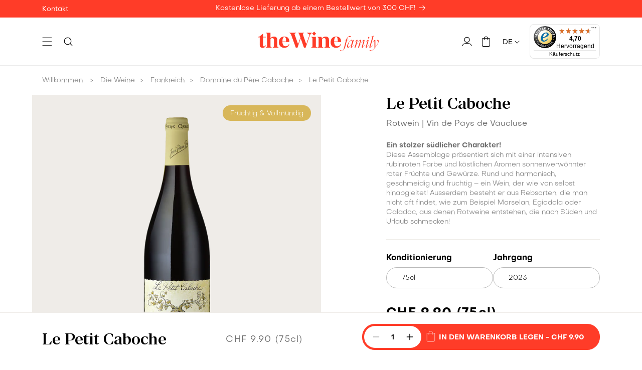

--- FILE ---
content_type: text/html; charset=utf-8
request_url: https://thewinefamily.ch/de/products/le-petit-caboche
body_size: 126262
content:
<!doctype html>
<html class="no-js" lang="de">
  <head>
    
    <script>const observerCFH=new MutationObserver(e=>{e.forEach(({addedNodes:e})=>{e.forEach(e=>{if(e.nodeType===Node.ELEMENT_NODE&&"SCRIPT"===e.tagName){let{innerHTML:t,className:a,src:n}=e;if(t.includes("asyncLoad")){e.innerHTML=t.replace("if(window.attachEvent)","document.addEventListener('asyncLazyLoad', event => { asyncLoad(); });if(window.attachEvent)").replaceAll(", asyncLoad",", () => {}");let c="connect.nosto.com/script/shopify/nosto.js",s=t.replace(/\\u0026/g,"&").replace(/\\\//g,"/");if(s.includes(c)){let r=RegExp(`,"(https?://${c.replace(/\./g,"\\.")}[^"]*)"`,"g"),o=r.exec(s),i=o?o[1]:null;if(i){s=s.replace(o[0],"");let l=document.createElement("script");l.type="text/javascript",l.async=!0,l.src=i,document.head.appendChild(l),e.innerHTML=s}}}t.includes("PreviewBarInjector")&&(e.innerHTML=t.replace("DOMContentLoaded","asyncLazyLoad")),"analytics"===a&&(e.type="text/lazyload"),(n.includes("assets/storefront/features")||n.includes("assets/shopify_pay")||n.includes("connect.facebook.net"))&&(e.setAttribute("data-src",n),e.removeAttribute("src"))}})})});observerCFH.observe(document.documentElement,{childList:!0,subtree:!0});</script>




    <meta charset="utf-8">
    <meta http-equiv="X-UA-Compatible" content="IE=edge">
    <meta name="viewport" content="width=device-width,initial-scale=1">
    <meta name="theme-color" content="">
    <link rel="canonical" href="https://thewinefamily.ch/de/products/le-petit-caboche">
    
    <link href="//thewinefamily.ch/cdn/shop/t/2/assets/global.js?v=63931824729827976461720024536" as="script" rel="preload">
    <link href="//thewinefamily.ch/cdn/shop/t/2/assets/bundle.theme.js?v=29429815595686227841761294071" as="script" rel="preload">

    <link rel="preload" as="font" href="//thewinefamily.ch/cdn/shop/files/Manier-Medium.woff2?v=6443659848776922672" type="font/woff2" crossorigin>
    <link rel="preload" as="font" href="//thewinefamily.ch/cdn/shop/files/Objective-Regular.woff2?v=4825288438778304443" type="font/woff2" crossorigin>
    <link rel="preload" as="font" href="//thewinefamily.ch/cdn/shop/files/Objective-Light.woff2?v=11306032897997797841" type="font/woff2" crossorigin>
    <link rel="preload" as="font" href="//thewinefamily.ch/cdn/shop/files/Objective-Medium.woff2?v=17196151059354014940" type="font/woff2" crossorigin>
    <link rel="preload" as="font" href="//thewinefamily.ch/cdn/shop/files/Objective-Bold.woff2?v=12698363103384454547" type="font/woff2" crossorigin>
    <link rel="preload" as="font" href="//thewinefamily.ch/cdn/shop/files/Objective-Italic.woff2?v=12552129949712467535" type="font/woff2" crossorigin><link rel="preload" href="//thewinefamily.ch/cdn/shop/files/thewinefamily-the-wine-family-twf-logo-carre_345e6dc2-a087-46b1-b47b-1c9af4e97be7.png?v=1725971728" as="image"
      media="(max-width: 750px)"
      imagesrcset="//thewinefamily.ch/cdn/shop/files/thewinefamily-the-wine-family-twf-logo-carre_345e6dc2-a087-46b1-b47b-1c9af4e97be7.png?v=1725971728&width=200 200w, //thewinefamily.ch/cdn/shop/files/thewinefamily-the-wine-family-twf-logo-carre_345e6dc2-a087-46b1-b47b-1c9af4e97be7.png?v=1725971728&width=300 300w"><link rel="icon" type="image/png" href="//thewinefamily.ch/cdn/shop/files/favicon.png?crop=center&height=16&v=1730128593&width=16"><title>Le Petit Caboche
 &ndash; theWinefamily.ch</title>

    
      <meta name="description" content="Die Weine der Domaine du Père Caboche sind die Früchte einer langen Reihe talentierter Winzer vom Vater bis zum Sohn seit vier Jahrhunderten.">
    

    

<meta property="og:site_name" content="theWinefamily.ch">
<meta property="og:url" content="https://thewinefamily.ch/de/products/le-petit-caboche">
<meta property="og:title" content="Le Petit Caboche">
<meta property="og:type" content="product">
<meta property="og:description" content="Die Weine der Domaine du Père Caboche sind die Früchte einer langen Reihe talentierter Winzer vom Vater bis zum Sohn seit vier Jahrhunderten."><meta property="og:image" content="http://thewinefamily.ch/cdn/shop/files/44210004_PKG_f43adc13-a8e4-44cc-a343-099de3af7bb3.png?v=1704467060">
  <meta property="og:image:secure_url" content="https://thewinefamily.ch/cdn/shop/files/44210004_PKG_f43adc13-a8e4-44cc-a343-099de3af7bb3.png?v=1704467060">
  <meta property="og:image:width" content="1400">
  <meta property="og:image:height" content="1400"><meta property="og:price:amount" content="9.90">
  <meta property="og:price:currency" content="CHF"><meta name="twitter:card" content="summary_large_image">
<meta name="twitter:title" content="Le Petit Caboche">
<meta name="twitter:description" content="Die Weine der Domaine du Père Caboche sind die Früchte einer langen Reihe talentierter Winzer vom Vater bis zum Sohn seit vier Jahrhunderten.">



    <script src="//thewinefamily.ch/cdn/shop/t/2/assets/constants.js?v=58251544750838685771694069982" defer="defer"></script>
    <script src="//thewinefamily.ch/cdn/shop/t/2/assets/pubsub.js?v=158357773527763999511694069983" defer="defer"></script>
    <script src="//thewinefamily.ch/cdn/shop/t/2/assets/global.js?v=63931824729827976461720024536" defer="defer"></script><script src="//thewinefamily.ch/cdn/shop/t/2/assets/animations.js?v=114255849464433187621694069982" defer="defer"></script><script>window.performance && window.performance.mark && window.performance.mark('shopify.content_for_header.start');</script><meta id="shopify-digital-wallet" name="shopify-digital-wallet" content="/81605198098/digital_wallets/dialog">
<meta name="shopify-checkout-api-token" content="c94993ba6476e56c5d9670873252ae8a">
<meta id="in-context-paypal-metadata" data-shop-id="81605198098" data-venmo-supported="false" data-environment="production" data-locale="de_DE" data-paypal-v4="true" data-currency="CHF">
<link rel="alternate" hreflang="x-default" href="https://thewinefamily.ch/products/le-petit-caboche">
<link rel="alternate" hreflang="fr-CH" href="https://thewinefamily.ch/products/le-petit-caboche">
<link rel="alternate" hreflang="de-CH" href="https://thewinefamily.ch/de/products/le-petit-caboche">
<link rel="alternate" hreflang="en-CH" href="https://thewinefamily.ch/en/products/le-petit-caboche">
<link rel="alternate" type="application/json+oembed" href="https://thewinefamily.ch/de/products/le-petit-caboche.oembed">
<script async="async" src="/checkouts/internal/preloads.js?locale=de-CH"></script>
<script id="apple-pay-shop-capabilities" type="application/json">{"shopId":81605198098,"countryCode":"CH","currencyCode":"CHF","merchantCapabilities":["supports3DS"],"merchantId":"gid:\/\/shopify\/Shop\/81605198098","merchantName":"theWinefamily.ch","requiredBillingContactFields":["postalAddress","email"],"requiredShippingContactFields":["postalAddress","email"],"shippingType":"shipping","supportedNetworks":["visa","masterCard"],"total":{"type":"pending","label":"theWinefamily.ch","amount":"1.00"},"shopifyPaymentsEnabled":true,"supportsSubscriptions":true}</script>
<script id="shopify-features" type="application/json">{"accessToken":"c94993ba6476e56c5d9670873252ae8a","betas":["rich-media-storefront-analytics"],"domain":"thewinefamily.ch","predictiveSearch":true,"shopId":81605198098,"locale":"de"}</script>
<script>var Shopify = Shopify || {};
Shopify.shop = "thewinefamily.myshopify.com";
Shopify.locale = "de";
Shopify.currency = {"active":"CHF","rate":"1.0"};
Shopify.country = "CH";
Shopify.theme = {"name":"theme-obrist\/main","id":159180128530,"schema_name":"Dawn","schema_version":"10.0.0","theme_store_id":null,"role":"main"};
Shopify.theme.handle = "null";
Shopify.theme.style = {"id":null,"handle":null};
Shopify.cdnHost = "thewinefamily.ch/cdn";
Shopify.routes = Shopify.routes || {};
Shopify.routes.root = "/de/";</script>
<script type="module">!function(o){(o.Shopify=o.Shopify||{}).modules=!0}(window);</script>
<script>!function(o){function n(){var o=[];function n(){o.push(Array.prototype.slice.apply(arguments))}return n.q=o,n}var t=o.Shopify=o.Shopify||{};t.loadFeatures=n(),t.autoloadFeatures=n()}(window);</script>
<script id="shop-js-analytics" type="application/json">{"pageType":"product"}</script>
<script defer="defer" async type="module" src="//thewinefamily.ch/cdn/shopifycloud/shop-js/modules/v2/client.init-shop-cart-sync_BH0MO3MH.de.esm.js"></script>
<script defer="defer" async type="module" src="//thewinefamily.ch/cdn/shopifycloud/shop-js/modules/v2/chunk.common_BErAfWaM.esm.js"></script>
<script defer="defer" async type="module" src="//thewinefamily.ch/cdn/shopifycloud/shop-js/modules/v2/chunk.modal_DqzNaksh.esm.js"></script>
<script type="module">
  await import("//thewinefamily.ch/cdn/shopifycloud/shop-js/modules/v2/client.init-shop-cart-sync_BH0MO3MH.de.esm.js");
await import("//thewinefamily.ch/cdn/shopifycloud/shop-js/modules/v2/chunk.common_BErAfWaM.esm.js");
await import("//thewinefamily.ch/cdn/shopifycloud/shop-js/modules/v2/chunk.modal_DqzNaksh.esm.js");

  window.Shopify.SignInWithShop?.initShopCartSync?.({"fedCMEnabled":true,"windoidEnabled":true});

</script>
<script>(function() {
  var isLoaded = false;
  function asyncLoad() {
    if (isLoaded) return;
    isLoaded = true;
    var urls = ["https:\/\/redirectify.app\/script_tags\/tracking.js?shop=thewinefamily.myshopify.com","https:\/\/connect.nosto.com\/include\/script\/shopify-81605198098.js?shop=thewinefamily.myshopify.com","https:\/\/tseish-app.connect.trustedshops.com\/esc.js?apiBaseUrl=aHR0cHM6Ly90c2Vpc2gtYXBwLmNvbm5lY3QudHJ1c3RlZHNob3BzLmNvbQ==\u0026instanceId=dGhld2luZWZhbWlseS5teXNob3BpZnkuY29t\u0026shop=thewinefamily.myshopify.com"];
    for (var i = 0; i < urls.length; i++) {
      var s = document.createElement('script');
      s.type = 'text/javascript';
      s.async = true;
      s.src = urls[i];
      var x = document.getElementsByTagName('script')[0];
      x.parentNode.insertBefore(s, x);
    }
  };
  if(window.attachEvent) {
    window.attachEvent('onload', asyncLoad);
  } else {
    window.addEventListener('load', asyncLoad, false);
  }
})();</script>
<script id="__st">var __st={"a":81605198098,"offset":3600,"reqid":"3a168509-4207-40da-ac98-b2fb0b70579e-1769908498","pageurl":"thewinefamily.ch\/de\/products\/le-petit-caboche","u":"55e0b6406e78","p":"product","rtyp":"product","rid":8928277692690};</script>
<script>window.ShopifyPaypalV4VisibilityTracking = true;</script>
<script id="captcha-bootstrap">!function(){'use strict';const t='contact',e='account',n='new_comment',o=[[t,t],['blogs',n],['comments',n],[t,'customer']],c=[[e,'customer_login'],[e,'guest_login'],[e,'recover_customer_password'],[e,'create_customer']],r=t=>t.map((([t,e])=>`form[action*='/${t}']:not([data-nocaptcha='true']) input[name='form_type'][value='${e}']`)).join(','),a=t=>()=>t?[...document.querySelectorAll(t)].map((t=>t.form)):[];function s(){const t=[...o],e=r(t);return a(e)}const i='password',u='form_key',d=['recaptcha-v3-token','g-recaptcha-response','h-captcha-response',i],f=()=>{try{return window.sessionStorage}catch{return}},m='__shopify_v',_=t=>t.elements[u];function p(t,e,n=!1){try{const o=window.sessionStorage,c=JSON.parse(o.getItem(e)),{data:r}=function(t){const{data:e,action:n}=t;return t[m]||n?{data:e,action:n}:{data:t,action:n}}(c);for(const[e,n]of Object.entries(r))t.elements[e]&&(t.elements[e].value=n);n&&o.removeItem(e)}catch(o){console.error('form repopulation failed',{error:o})}}const l='form_type',E='cptcha';function T(t){t.dataset[E]=!0}const w=window,h=w.document,L='Shopify',v='ce_forms',y='captcha';let A=!1;((t,e)=>{const n=(g='f06e6c50-85a8-45c8-87d0-21a2b65856fe',I='https://cdn.shopify.com/shopifycloud/storefront-forms-hcaptcha/ce_storefront_forms_captcha_hcaptcha.v1.5.2.iife.js',D={infoText:'Durch hCaptcha geschützt',privacyText:'Datenschutz',termsText:'Allgemeine Geschäftsbedingungen'},(t,e,n)=>{const o=w[L][v],c=o.bindForm;if(c)return c(t,g,e,D).then(n);var r;o.q.push([[t,g,e,D],n]),r=I,A||(h.body.append(Object.assign(h.createElement('script'),{id:'captcha-provider',async:!0,src:r})),A=!0)});var g,I,D;w[L]=w[L]||{},w[L][v]=w[L][v]||{},w[L][v].q=[],w[L][y]=w[L][y]||{},w[L][y].protect=function(t,e){n(t,void 0,e),T(t)},Object.freeze(w[L][y]),function(t,e,n,w,h,L){const[v,y,A,g]=function(t,e,n){const i=e?o:[],u=t?c:[],d=[...i,...u],f=r(d),m=r(i),_=r(d.filter((([t,e])=>n.includes(e))));return[a(f),a(m),a(_),s()]}(w,h,L),I=t=>{const e=t.target;return e instanceof HTMLFormElement?e:e&&e.form},D=t=>v().includes(t);t.addEventListener('submit',(t=>{const e=I(t);if(!e)return;const n=D(e)&&!e.dataset.hcaptchaBound&&!e.dataset.recaptchaBound,o=_(e),c=g().includes(e)&&(!o||!o.value);(n||c)&&t.preventDefault(),c&&!n&&(function(t){try{if(!f())return;!function(t){const e=f();if(!e)return;const n=_(t);if(!n)return;const o=n.value;o&&e.removeItem(o)}(t);const e=Array.from(Array(32),(()=>Math.random().toString(36)[2])).join('');!function(t,e){_(t)||t.append(Object.assign(document.createElement('input'),{type:'hidden',name:u})),t.elements[u].value=e}(t,e),function(t,e){const n=f();if(!n)return;const o=[...t.querySelectorAll(`input[type='${i}']`)].map((({name:t})=>t)),c=[...d,...o],r={};for(const[a,s]of new FormData(t).entries())c.includes(a)||(r[a]=s);n.setItem(e,JSON.stringify({[m]:1,action:t.action,data:r}))}(t,e)}catch(e){console.error('failed to persist form',e)}}(e),e.submit())}));const S=(t,e)=>{t&&!t.dataset[E]&&(n(t,e.some((e=>e===t))),T(t))};for(const o of['focusin','change'])t.addEventListener(o,(t=>{const e=I(t);D(e)&&S(e,y())}));const B=e.get('form_key'),M=e.get(l),P=B&&M;t.addEventListener('DOMContentLoaded',(()=>{const t=y();if(P)for(const e of t)e.elements[l].value===M&&p(e,B);[...new Set([...A(),...v().filter((t=>'true'===t.dataset.shopifyCaptcha))])].forEach((e=>S(e,t)))}))}(h,new URLSearchParams(w.location.search),n,t,e,['guest_login'])})(!0,!0)}();</script>
<script integrity="sha256-4kQ18oKyAcykRKYeNunJcIwy7WH5gtpwJnB7kiuLZ1E=" data-source-attribution="shopify.loadfeatures" defer="defer" src="//thewinefamily.ch/cdn/shopifycloud/storefront/assets/storefront/load_feature-a0a9edcb.js" crossorigin="anonymous"></script>
<script data-source-attribution="shopify.dynamic_checkout.dynamic.init">var Shopify=Shopify||{};Shopify.PaymentButton=Shopify.PaymentButton||{isStorefrontPortableWallets:!0,init:function(){window.Shopify.PaymentButton.init=function(){};var t=document.createElement("script");t.src="https://thewinefamily.ch/cdn/shopifycloud/portable-wallets/latest/portable-wallets.de.js",t.type="module",document.head.appendChild(t)}};
</script>
<script data-source-attribution="shopify.dynamic_checkout.buyer_consent">
  function portableWalletsHideBuyerConsent(e){var t=document.getElementById("shopify-buyer-consent"),n=document.getElementById("shopify-subscription-policy-button");t&&n&&(t.classList.add("hidden"),t.setAttribute("aria-hidden","true"),n.removeEventListener("click",e))}function portableWalletsShowBuyerConsent(e){var t=document.getElementById("shopify-buyer-consent"),n=document.getElementById("shopify-subscription-policy-button");t&&n&&(t.classList.remove("hidden"),t.removeAttribute("aria-hidden"),n.addEventListener("click",e))}window.Shopify?.PaymentButton&&(window.Shopify.PaymentButton.hideBuyerConsent=portableWalletsHideBuyerConsent,window.Shopify.PaymentButton.showBuyerConsent=portableWalletsShowBuyerConsent);
</script>
<script data-source-attribution="shopify.dynamic_checkout.cart.bootstrap">document.addEventListener("DOMContentLoaded",(function(){function t(){return document.querySelector("shopify-accelerated-checkout-cart, shopify-accelerated-checkout")}if(t())Shopify.PaymentButton.init();else{new MutationObserver((function(e,n){t()&&(Shopify.PaymentButton.init(),n.disconnect())})).observe(document.body,{childList:!0,subtree:!0})}}));
</script>
<link id="shopify-accelerated-checkout-styles" rel="stylesheet" media="screen" href="https://thewinefamily.ch/cdn/shopifycloud/portable-wallets/latest/accelerated-checkout-backwards-compat.css" crossorigin="anonymous">
<style id="shopify-accelerated-checkout-cart">
        #shopify-buyer-consent {
  margin-top: 1em;
  display: inline-block;
  width: 100%;
}

#shopify-buyer-consent.hidden {
  display: none;
}

#shopify-subscription-policy-button {
  background: none;
  border: none;
  padding: 0;
  text-decoration: underline;
  font-size: inherit;
  cursor: pointer;
}

#shopify-subscription-policy-button::before {
  box-shadow: none;
}

      </style>
<script id="sections-script" data-sections="header" defer="defer" src="//thewinefamily.ch/cdn/shop/t/2/compiled_assets/scripts.js?v=41185"></script>
<script>window.performance && window.performance.mark && window.performance.mark('shopify.content_for_header.end');</script>

    <style data-shopify>@font-face {
    font-family: 'Manier';
    font-weight: 500;
    font-style: normal;
    font-display: swap;
    src: url("//thewinefamily.ch/cdn/shop/files/Manier-Medium.woff2?v=6443659848776922672") format("woff2")
    }
    @font-face {
    font-family: 'Objective';
    font-weight: 300;
    font-style: normal;
    font-display: swap;
    src: url("//thewinefamily.ch/cdn/shop/files/Objective-Light.woff2?v=11306032897997797841") format("woff2")
    }
    @font-face {
    font-family: 'Objective';
    font-weight: 400;
    font-style: normal;
    font-display: swap;
    src: url("//thewinefamily.ch/cdn/shop/files/Objective-Regular.woff2?v=4825288438778304443") format("woff2")
    }
    @font-face {
    font-family: 'Objective';
    font-weight: 400;
    font-style: italic;
    font-display: swap;
    src: url("//thewinefamily.ch/cdn/shop/files/Objective-Italic.woff2?v=12552129949712467535") format("woff2")
    }
    @font-face {
    font-family: 'Objective';
    font-weight: 500;
    font-style: normal;
    font-display: swap;
    src: url("//thewinefamily.ch/cdn/shop/files/Objective-Medium.woff2?v=17196151059354014940") format("woff2")
    }
    @font-face {
    font-family: 'Objective';
    font-weight: 700;
    font-style: normal;
    font-display: swap;
    src: url("//thewinefamily.ch/cdn/shop/files/Objective-Bold.woff2?v=12698363103384454547") format("woff2")
    }</style>

    <style data-shopify>
      
        :root,
        .color-background-1 {
          --color-background: 255,255,255;
        
          --gradient-background: #ffffff;
        
        --color-foreground: 112,112,112;
        --color-foreground-title: 0,0,0;
        --color-shadow: 0,0,0;
        --color-button: 255,60,40;
        --color-button-text: 255,255,255;
        --color-button-border: 255,60,40;
        --color-secondary-button: 0,0,0;
        --color-secondary-button-text: 255,255,255;
        --color-secondary-button-border: 0,0,0;
        --color-link: 255,60,40;
        --color-badge-foreground: 112,112,112;
        --color-badge-background: 255,255,255;
        --color-badge-border: 112,112,112;
        --payment-terms-background-color: rgb(255 255 255);
      }
      
        
        .color-background-2 {
          --color-background: 239,236,232;
        
          --gradient-background: #efece8;
        
        --color-foreground: 0,0,0;
        --color-foreground-title: 0,0,0;
        --color-shadow: 0,0,0;
        --color-button: 255,60,40;
        --color-button-text: 255,255,255;
        --color-button-border: 255,60,40;
        --color-secondary-button: 0,0,0;
        --color-secondary-button-text: 255,255,255;
        --color-secondary-button-border: 0,0,0;
        --color-link: 255,60,40;
        --color-badge-foreground: 0,0,0;
        --color-badge-background: 239,236,232;
        --color-badge-border: 0,0,0;
        --payment-terms-background-color: rgb(239 236 232);
      }
      
        
        .color-inverse {
          --color-background: 255,60,40;
        
          --gradient-background: #ff3c28;
        
        --color-foreground: 255,255,255;
        --color-foreground-title: 255,255,255;
        --color-shadow: 0,0,0;
        --color-button: 0,0,0;
        --color-button-text: 255,255,255;
        --color-button-border: 0,0,0;
        --color-secondary-button: 255,255,255;
        --color-secondary-button-text: 0,0,0;
        --color-secondary-button-border: 255,255,255;
        --color-link: 0,0,0;
        --color-badge-foreground: 255,255,255;
        --color-badge-background: 255,60,40;
        --color-badge-border: 255,255,255;
        --payment-terms-background-color: rgb(255 60 40);
      }
      
        
        .color-accent-1 {
          --color-background: 0,0,0;
        
          --gradient-background: #000000;
        
        --color-foreground: 255,255,255;
        --color-foreground-title: 255,255,255;
        --color-shadow: 0,0,0;
        --color-button: 255,255,255;
        --color-button-text: 255,60,40;
        --color-button-border: 255,255,255;
        --color-secondary-button: 255,60,40;
        --color-secondary-button-text: 255,255,255;
        --color-secondary-button-border: 0,0,0;
        --color-link: 255,60,40;
        --color-badge-foreground: 255,255,255;
        --color-badge-background: 0,0,0;
        --color-badge-border: 255,255,255;
        --payment-terms-background-color: rgb(0 0 0);
      }
      
        
        .color-accent-2 {
          --color-background: 255,255,255;
        
          --gradient-background: #ffffff;
        
        --color-foreground: 0,0,0;
        --color-foreground-title: 0,0,0;
        --color-shadow: 0,0,0;
        --color-button: 255,60,40;
        --color-button-text: 255,255,255;
        --color-button-border: 255,60,40;
        --color-secondary-button: 0,0,0;
        --color-secondary-button-text: 255,255,255;
        --color-secondary-button-border: 0,0,0;
        --color-link: 255,60,40;
        --color-badge-foreground: 0,0,0;
        --color-badge-background: 255,255,255;
        --color-badge-border: 0,0,0;
        --payment-terms-background-color: rgb(255 255 255);
      }
      
        
        .color-scheme-7b31b87e-1bac-41f1-8687-6151af77d432 {
          --color-background: 239,236,232;
        
          --gradient-background: #efece8;
        
        --color-foreground: 112,112,112;
        --color-foreground-title: 0,0,0;
        --color-shadow: 0,0,0;
        --color-button: 255,60,40;
        --color-button-text: 255,255,255;
        --color-button-border: 255,60,40;
        --color-secondary-button: 0,0,0;
        --color-secondary-button-text: 255,255,255;
        --color-secondary-button-border: 0,0,0;
        --color-link: 255,60,40;
        --color-badge-foreground: 112,112,112;
        --color-badge-background: 239,236,232;
        --color-badge-border: 112,112,112;
        --payment-terms-background-color: rgb(239 236 232);
      }
      
        
        .color-scheme-d8ff9a6d-f2e6-42c1-b4d4-bb4a2d51744a {
          --color-background: 18,154,57;
        
          --gradient-background: #129a39;
        
        --color-foreground: 255,255,255;
        --color-foreground-title: 0,0,0;
        --color-shadow: 0,0,0;
        --color-button: 18,154,57;
        --color-button-text: 255,255,255;
        --color-button-border: 18,154,57;
        --color-secondary-button: 0,0,0;
        --color-secondary-button-text: 255,255,255;
        --color-secondary-button-border: 0,0,0;
        --color-link: 18,154,57;
        --color-badge-foreground: 255,255,255;
        --color-badge-background: 18,154,57;
        --color-badge-border: 255,255,255;
        --payment-terms-background-color: rgb(18 154 57);
      }
      

      body, .color-background-1, .color-background-2, .color-inverse, .color-accent-1, .color-accent-2, .color-scheme-7b31b87e-1bac-41f1-8687-6151af77d432, .color-scheme-d8ff9a6d-f2e6-42c1-b4d4-bb4a2d51744a {
        color: rgb(var(--color-foreground));
        background-color: rgb(var(--color-background));
      }

      :root {
        --font-body-family: 'Objective', sans-serif;
        --font-body-style: normal;
        --font-body-weight: 400;
        --font-body-weight-bold: 700;

        --font-heading-family: 'Manier', sans-serif;
        --font-heading-style: normal;
        --font-heading-weight: 500;

        --font-body-scale: 1.0;
        --font-heading-scale: 1.0;

        --media-padding: px;
        --media-border-opacity: 0.0;
        --media-border-width: 0px;
        --media-radius: 0px;
        --media-shadow-opacity: 0.0;
        --media-shadow-horizontal-offset: 0px;
        --media-shadow-vertical-offset: 4px;
        --media-shadow-blur-radius: 5px;
        --media-shadow-visible: 0;

        --page-width: 160rem;
        --page-width-margin: 0rem;

        --product-card-image-padding: 0.0rem;
        --product-card-corner-radius: 0.0rem;
        --product-card-text-alignment: left;
        --product-card-border-width: 0.0rem;
        --product-card-border-opacity: 0.0;
        --product-card-shadow-opacity: 0.0;
        --product-card-shadow-visible: 0;
        --product-card-shadow-horizontal-offset: 0.0rem;
        --product-card-shadow-vertical-offset: 0.4rem;
        --product-card-shadow-blur-radius: 0.5rem;

        --collection-card-image-padding: 0.0rem;
        --collection-card-corner-radius: 0.0rem;
        --collection-card-text-alignment: left;
        --collection-card-border-width: 0.0rem;
        --collection-card-border-opacity: 0.0;
        --collection-card-shadow-opacity: 0.0;
        --collection-card-shadow-visible: 0;
        --collection-card-shadow-horizontal-offset: 0.0rem;
        --collection-card-shadow-vertical-offset: 0.4rem;
        --collection-card-shadow-blur-radius: 0.5rem;

        --blog-card-image-padding: 0.0rem;
        --blog-card-corner-radius: 0.0rem;
        --blog-card-text-alignment: left;
        --blog-card-border-width: 0.0rem;
        --blog-card-border-opacity: 0.0;
        --blog-card-shadow-opacity: 0.0;
        --blog-card-shadow-visible: 0;
        --blog-card-shadow-horizontal-offset: 0.0rem;
        --blog-card-shadow-vertical-offset: 0.4rem;
        --blog-card-shadow-blur-radius: 0.5rem;

        --badge-corner-radius: 1.6rem;

        --popup-border-width: 0px;
        --popup-border-opacity: 0.0;
        --popup-corner-radius: 0px;
        --popup-shadow-opacity: 0.0;
        --popup-shadow-horizontal-offset: 0px;
        --popup-shadow-vertical-offset: 4px;
        --popup-shadow-blur-radius: 5px;

        --drawer-border-width: 1px;
        --drawer-border-opacity: 0.1;
        --drawer-shadow-opacity: 0.0;
        --drawer-shadow-horizontal-offset: 0px;
        --drawer-shadow-vertical-offset: 4px;
        --drawer-shadow-blur-radius: 5px;

        --spacing-sections-desktop: 0px;
        --spacing-sections-mobile: 0.0px;

        --grid-desktop-vertical-spacing: 50px;
        --grid-desktop-horizontal-spacing: 20px;
        --grid-mobile-vertical-spacing: 25px;
        --grid-mobile-horizontal-spacing: 10px;

        --text-boxes-border-opacity: 0.0;
        --text-boxes-border-width: 0px;
        --text-boxes-radius: 0px;
        --text-boxes-shadow-opacity: 0.0;
        --text-boxes-shadow-visible: 0;
        --text-boxes-shadow-horizontal-offset: 0px;
        --text-boxes-shadow-vertical-offset: 4px;
        --text-boxes-shadow-blur-radius: 5px;

        --buttons-radius: 25px;
        --buttons-radius-outset: 26px;
        --buttons-border-width: 1px;
        --buttons-border-opacity: 1.0;
        --buttons-shadow-opacity: 0.0;
        --buttons-shadow-visible: 0;
        --buttons-shadow-horizontal-offset: 0px;
        --buttons-shadow-vertical-offset: 4px;
        --buttons-shadow-blur-radius: 5px;
        --buttons-border-offset: 0.3px;

        --inputs-radius: 25px;
        --inputs-border-width: 1px;
        --inputs-border-opacity: 1.0;
        --inputs-shadow-opacity: 0.0;
        --inputs-shadow-horizontal-offset: 0px;
        --inputs-margin-offset: 0px;
        --inputs-shadow-vertical-offset: 4px;
        --inputs-shadow-blur-radius: 5px;
        --inputs-radius-outset: 26px;

        --variant-pills-radius: 25px;
        --variant-pills-border-width: 1px;
        --variant-pills-border-opacity: 1.0;
        --variant-pills-shadow-opacity: 0.0;
        --variant-pills-shadow-horizontal-offset: 0px;
        --variant-pills-shadow-vertical-offset: 4px;
        --variant-pills-shadow-blur-radius: 5px;
      }

      *,
      *::before,
      *::after {
        box-sizing: inherit;
      }

      html {
        box-sizing: border-box;
        font-size: calc(var(--font-body-scale) * 62.5%);
        height: 100%;
      }

      body {
        min-height: 100%;
        margin: 0;
        font-size: 1.6rem;
        font-family: var(--font-body-family);
        font-style: var(--font-body-style);
        font-weight: var(--font-body-weight);
      }

        
    </style>

    <link href="//thewinefamily.ch/cdn/shop/t/2/assets/base.css?v=107805734911299790131754050321" rel="stylesheet" type="text/css" media="all" />
    
<link href="//thewinefamily.ch/cdn/shop/t/2/assets/bundle.theme.css?v=91276446690550134341763046337" rel="stylesheet" type="text/css" media="all" />


  
  <link href="//thewinefamily.ch/cdn/shop/t/2/assets/bundle.product.css?v=135535384011709989731763475940" rel="stylesheet" type="text/css" media="all" />


    <link href="//thewinefamily.ch/cdn/shop/t/2/assets/component-predictive-search.css?v=43164663164137579021695633374" rel="stylesheet" type="text/css" media="all" />

    <script>
      document.documentElement.className = document.documentElement.className.replace('no-js', 'js');
      if (Shopify.designMode) {
        document.documentElement.classList.add('shopify-design-mode');
      }
    </script>

    <script>
      window.shopUrl = 'https://thewinefamily.ch';
      window.routes = {
        cart_add_url: '/de/cart/add',
        cart_change_url: '/de/cart/change',
        cart_update_url: '/de/cart/update',
        cart_url: '/de/cart',
        predictive_search_url: '/de/search/suggest',
      };

      window.cartStrings = {
        error: `Beim Aktualisieren deines Warenkorbs ist ein Fehler aufgetreten. Bitte versuche es erneut.`,
        quantityError: `Du kannst deinem Warenkorb nur [quantity] Stück dieses Artikels hinzufügen.`,
      };

      window.variantStrings = {
        addToCart: `In den Warenkorb legen`,
        soldOut: `Ausverkauft`,
        unavailable: `Nicht verfügbar`,
        unavailable_with_option: `[value] – nicht verfügbar`,
      };

      window.accessibilityStrings = {
        imageAvailable: `Bild [index] ist nun in der Galerieansicht verfügbar`,
        shareSuccess: `Link in die Zwischenablage kopiert`,
        pauseSlideshow: `Slideshow pausieren`,
        playSlideshow: `Slideshow abspielen`,
      };

      window.assetsUrl = {
        css: [],
        js: []
      }
    </script>

    
<meta name="robots" content="index, follow"/>
        <script type="application/ld+json">
      {
        "@context": "http://schema.org",
        "@type": "Product",
        "@id": "https:\/\/thewinefamily.ch\/de\/products\/le-petit-caboche",
        "productID": 8928277692690,
        "name": "Le Petit Caboche - the Wine family",
        "description": "Ein stolzer südlicher Charakter!Diese Assemblage präsentiert sich mit einer intensiven rubinroten Farbe und köstlichen Aromen sonnenverwöhnter roter Früchte und Gewürze. Rund und harmonisch, geschmeidig und fruchtig – ein Wein, der wie von selbst hinabgleitet! Ausserdem besteht er aus Rebsorten, die man nicht oft findet, wie zum Beispiel Marselan, Egiodola oder Caladoc, aus denen Rotweine entstehen, die nach Süden und Urlaub schmecken!",
        "category": "Wein",
        "url": "https:\/\/thewinefamily.ch\/de\/products\/le-petit-caboche",
        "sku": "4421000423-75LCT06",
        "image": [
            "https:\/\/thewinefamily.ch\/cdn\/shop\/files\/44210004_PKG_f43adc13-a8e4-44cc-a343-099de3af7bb3.png?v=1704467060\u0026width=1400"
            ],
        "brand": {
        "@type": "Brand",
        "name": "Domaine du Père Caboche"
        },
        "offers": [{
            "@type": "Offer",
            "name": "75cl \/ 2022",
            "availability": "http://schema.org/OutOfStock",
            "price" : 9.9,
            "priceCurrency" : "CHF",
            "priceValidUntil": "2026-02-11",
            "itemCondition" : "https://schema.org/NewCondition","sku": "4421000422-75LCT06","gtin13": 3488920002019,"url" : "https:\/\/thewinefamily.ch\/de\/products\/le-petit-caboche?variant=47555537666322"
            },
{
            "@type": "Offer",
            "name": "75cl \/ 2023",
            "availability": "http://schema.org/InStock",
            "price" : 9.9,
            "priceCurrency" : "CHF",
            "priceValidUntil": "2026-02-11",
            "itemCondition" : "https://schema.org/NewCondition","sku": "4421000423-75LCT06","gtin13": 3488920002019,"url" : "https:\/\/thewinefamily.ch\/de\/products\/le-petit-caboche?variant=55736233460099"
            }
]
        }
      }
    </script><script type="application/ld+json">
      {
        "@context": "http://schema.org",
        "@type": "BreadcrumbList",
        "itemListElement": [{
        "@type": "ListItem",
        "position": 1,
        "name": "Willkommen",
        "item": "https:\/\/thewinefamily.ch"
        },{
                        "@type": "ListItem",
                        "position": 2,
                        "name": "Die Weine",
                        "item": "https://thewinefamily.ch/de/collections/die-weine"
                        }
                        ,{
                        "@type": "ListItem",
                        "position": 3,
                        "name": "Frankreich",
                        "item": "https://thewinefamily.ch/de/collections/frankreich-wein"
                        }
                        ,{
                        "@type": "ListItem",
                        "position": 4,
                        "name": "Domaine du Père Caboche",
                        "item": "https://thewinefamily.ch/de/collections/domaine-du-pere-caboche"
                        }
                        ,{
                        "@type": "ListItem",
                        "position": 5,
                        "name": "Le Petit Caboche",
                        "item": "https://thewinefamily.ch/de/products/le-petit-caboche"
                        }]
      }
    </script>
    <script type="text/javascript">
  <!-- Google Tag Manager -->
  (function(w,d,s,l,i){w[l]=w[l]||[];w[l].push({'gtm.start':
    new Date().getTime(),event:'gtm.js'});var f=d.getElementsByTagName(s)[0],
    j=d.createElement(s),dl=l!='dataLayer'?'&l='+l:'';j.async=true;j.src=
    'https://tss.thewinefamily.ch/bbhg4chv1eov4pb.js?aw='+i.replace(/^GTM-/, '')+dl;f.parentNode.insertBefore(j,f);
    })(window,document,'script','dataLayer','GTM-KBK7Q235');
  <!-- End Google Tag Manager -->

  window.boryl = {
      logging: true,
      logs: [],
      intersections: [],
      mutations: [],
      promotion_class_attribute: 'featured-collections',
      collection_product_class_attribute: 'product-grid-container',
      add_to_cart_input_variant_id: 'id',
      view_cart_section_attribute: 'cart-drawer',
      view_cart_class_attribute: 'active',
  };

  function handleIntersection(entries, observer) {
    entries.forEach(entry => {
      if (entry.isIntersecting) {
        window.boryl.intersections.forEach((fn) => fn(entry));
        observer.unobserve(entry.target);
      }
    });
  }

  boryl.observer = new IntersectionObserver(
    handleIntersection, 
    { root: null, rootMargin: '0px', threshold: 0.5 }
  );

  function handleMutations(mutations) {
    mutations.forEach(mutation => {
        window.boryl.mutations.forEach((fn) => fn(mutation));
    });
  }
  boryl.mutation_observer = new MutationObserver(
    handleMutations,
  );

  window.boryl.Initialize = function() {
      window.boryl.loadScript = function(callback) {
          callback();
      }

      window.boryl.AppStart = function(){
          var address = {};
          
          const user_data = {
            user_type: 'visitor',
            language: 'Deutsch',
            
          };///////////////////////////////////////////////////////////////////
          /////// Utils /////////////////////////////////////////////////////
          ///////////////////////////////////////////////////////////////////
          function pushEvent(event) {
            const hasShopify = typeof Shopify !== 'undefined' && typeof Shopify.analytics !== 'undefined' && typeof Shopify.analytics.publish === 'function';
            if (!hasShopify) {
              console.log('shopify unknown');
              return;
            } else {
              // if (event.event == 'preload_data') {
                window.dataLayer = window.dataLayer || [];
                window.dataLayer.push({ ecommerce: null, 'fired_from': 'custom_pixel' });
              // } else {
              // if (event.event == 'view_cart') {
              //   Shopify.analytics.publish('boryl_' + event.event, {...event, 'shopify_theme_id': '159180128530'});
              // } else {
                window.dataLayer.push({ ...event, 'fired_from': 'custom_pixel' });
              // }
              // }
            }
          }
          function arrayValueOrNull(array, index) {
            return Array.isArray(array) && array.length > index ? array[index] : null;
          }
          function arrayValueOrObject(array, index) {
            return Array.isArray(array) && array.length > index ? array[index] : {};
          }
          function toFloatPrecision2(value) {
            return value ? Number.parseFloat((value * 0.01).toFixed(2)) : null
          }
          function isValidEmail(email) {
            const emailRegex = /^[^\s@]+@[^\s@]+\.[^\s@]+$/;
            return emailRegex.test(email);
          }
          function makeCart(cart) {
            return {
              currency: cart.currency,
              value: toFloatPrecision2(cart.total_price)
            }
          }
          function productToItem({ collection, product, index, variant, quantity, currency, wine_type, wine_country, wine_region, wine_cepage,wine_style }) {
            const discount = Number.parseFloat((variant.compare_at_price - variant.price));
            return {
              currency: currency,
              item_id: product.id,
              item_name: product.title,
              item_list_id: collection.id,
              item_list_name: collection.title,
              coupon: null,
              discount: discount >= 0 ? toFloatPrecision2(discount) : null,
              availability: product.available,
              index: index,
              item_brand: product.vendor,
              item_category: product.type,
              item_variant: variant.option1 || null,
              item_variant_id: variant.id || null,
              price: toFloatPrecision2(variant.price),
              quantity: quantity ?? 1,
              promotion_id: null,
              promotion_name: null,
              wine_type: wine_type,
              wine_country: wine_country,
              wine_region: wine_region,
              wine_cepage: wine_cepage,
              wine_style: wine_style
            }
          }
          function cartProductToItem(product, index, currency) {
            const row = document.querySelector(`tr[data-boryl-variant-id="${ product.variant_id }"]`);
            const wine_type = row?.getAttribute("data-boryl-wine-type");
            const wine_country = row?.getAttribute("data-boryl-wine-country");
            const wine_region = row?.getAttribute("data-boryl-wine-region");
            const wine_cepage = row?.getAttribute("data-boryl-wine-cepage");
            const wine_style = row?.getAttribute("data-boryl-wine-style");
            
            return {
              currency,
              item_id: product.product_id,
              item_name: product.product_title,
              item_list_id: null,
              item_list_name: null,
              coupon: null,
              discount:  null,
              availability: null,
              index: index,
              item_brand: product.vendor,
              item_category: product.type,
              item_variant: Array.isArray(product.variant_options) && product.variant_options.length > 0 ? product.variant_options[0] : null,
              item_variant_id: product.variant_id || null,
              price: toFloatPrecision2(product.original_price),
              quantity: product.quantity  ?? 1,
              promotion_id: null,
              promotion_name: null,
              wine_type,
              wine_country,
              wine_region,
              wine_cepage,
              wine_style,
            }
          }
          ///////////////////////////////////////////////////////////////////
          /////// Page View /////////////////////////////////////////////////
          ///////////////////////////////////////////////////////////////////
          const event_preload_data = {
              event: 'preload_data',
              content_group: "Product",
              user_data: user_data
          }
          ///////////////////////////////////////////////////////////////////
          /////// Promotion /////////////////////////////////////////////////
          ///////////////////////////////////////////////////////////////////
          var event_promotion_view = {};
          function sendEventPromotionViewFrom(element) {
            return function (mutation) {
              if (mutation.type === 'attributes' && 
                  mutation.attributeName === 'class'&& 
                  mutation.target.tagName === 'SWIPER-SLIDER-SPLIT'
              ) {
                const promotion = document.querySelector('div.swiper-slide-active');
                if (!promotion) {
                  return;
                }

                const creative_slot = promotion.closest('section')?.id;
                const event = {
                  event: 'view_promotion',
                  creative_name: promotion.querySelector('.h1')?.textContent?.trim(),
                  creative_slot
                };

                if (JSON.stringify(event) == JSON.stringify(event_promotion_view)) {
                  return;
                }

                pushEvent(event);
                event_promotion_view = event;
              }
            }
          }

          function trackPromotionViewOnChange() {
            const view = document.querySelector('swiper-slider-split');
            if (!view) {
              return;
            }

            const promotion = document.querySelector('div.swiper-wrapper div');
            if (promotion) {
              const creative_slot = promotion.closest('section')?.id;
              const event = {
                event: 'view_promotion',
                creative_name: promotion.querySelector('.h1')?.textContent?.trim(),
                creative_slot
              };

              pushEvent(event);
              event_promotion_view = event;
            }
            boryl.mutations.push(sendEventPromotionViewFrom(view));
            boryl.mutation_observer.observe(view, { attributes: true });
          }
          function trackPromotionOnClick() {
            return function(event) {
              if (event.target.tagName === 'svg') {
                return;
              }
              const promotion = event.target.closest('.swiper-slide');

              if (!promotion) {
                return;
              }

              const creative_slot = promotion.closest('section')?.id;

              pushEvent({
                event: 'select_promotion',
                creative_name: promotion.querySelector('.h1')?.textContent?.trim(),
                creative_slot
              });
            }
          }
          ///////////////////////////////////////////////////////////////////
          /////// Cart View /////////////////////////////////////////////////
          ///////////////////////////////////////////////////////////////////
          var cartViewed = false;
          function sendEventCartViewFrom(element) {
            return async function (mutation) {
              if (mutation.type === 'attributes' && 
                  mutation.attributeName === 'class'&& 
                  element.classList.contains(window.boryl.view_cart_class_attribute) &&
                  !cartViewed
              ) {
                const cartItems = await fetch('/cart.js').then(response => response.json());
                const cart = makeCart(cartItems);
                pushEvent({
                  event: 'view_cart',
                  ecommerce: {
                    ...cart,
                    items: cartItems
                      .items
                      .map((product, index) => cartProductToItem(product, index, cart.currency))
                  }
                })
                cartViewed = true;
              }
            }
          }
          function trackCartView() {
            const cartView = document.querySelector(window.boryl.view_cart_section_attribute);
            if (!cartView) {
              return;
            }
            boryl.mutations.push(sendEventCartViewFrom(cartView));
            boryl.mutation_observer.observe(cartView, { attributes: true });
          }
          function trackCartPayClick() {
            return async function (event) {
              if (!event.target?.closest('button[name="checkout"]')) {
                return;
              }
    
              const cartItems = await fetch('/cart.js').then(response => response.json());
              const cart = makeCart(cartItems);
              pushEvent({
                event: 'click_cart_payer',
                ecommerce: {
                  ...cart,
                  items: cartItems
                    .items
                    .map((product, index) => cartProductToItem(product, index, cart.currency))
                }
              })
            }
          }
          ///////////////////////////////////////////////////////////////////
          /////// Product Collection ////////////////////////////////////////
          ///////////////////////////////////////////////////////////////////
          function trackProductCollectionView({collection, products, cart}) {
            const items = products.map((product, index) => productToItem({
              collection,
              product,
              index,
              variant: arrayValueOrObject(product.variants, 0),
              currency: cart.currency
            }));
            const event = {
              event: 'view_item_list',
              filter_name: '',
              ecommerce: { items }
            }
            pushEvent(event);
          }
          function trackProductCollectionClick({collection, products, cart}) {
            return function(event) {
              const productGrid = event.target.closest('.product-grid');
              const card = event.target.closest('.card-wrapper');

              if (!productGrid || !card) {
                return;
              }

              const li = event.target.closest('li');
              if (!li) {
                return;
              }

              const isTry = event.target.closest('.product-vto__toggle');
              if (isTry) {
                return;
              }

              var index = Array.prototype.indexOf.call(li.parentElement.children, li);

              if (index < 0) {
                return;
              }

              pushEvent({
                event: 'select_item',
                filter_name: '',
                ecommerce: {
                  items:[ productToItem({
                    collection, 
                    product: products[index], 
                    index,
                    variant: arrayValueOrObject(products[index].variants, 0),
                    currency: cart.currency
                  })]
                }
              });
            }
          }
          ///////////////////////////////////////////////////////////////////
          /////// Product ///////////////////////////////////////////////////
          ///////////////////////////////////////////////////////////////////
          function trackProductChangeView({collection, product, cart, wine_type, wine_country, wine_region, wine_cepage, wine_style}) {
            var firstTimeUrl = document.URL;
            document.addEventListener('change', function() {
              var currentPageUrl = document.URL;
              var url = new URL(currentPageUrl);
              var isVariantUrl = url.searchParams.get("variant");
              currentPageUrl = isVariantUrl ? currentPageUrl :isVariantUrl;
                if(currentPageUrl && firstTimeUrl != currentPageUrl) {
                  firstTimeUrl = currentPageUrl;
                  trackProductView({collection, product, cart, selectedVariantId: isVariantUrl, wine_type, wine_country, wine_region, wine_cepage, wine_style });
                }
            });
          }
          function getVariantFromProduct({product, selectedVariantId}) {
            const firstVariant = arrayValueOrObject(product.variants, 0);
            if (!selectedVariantId) {
              return firstVariant;
            }
            if (!Array.isArray(product.variants)) {
              return firstVariant;
            }

            return product.variants.find((v) => v.id == selectedVariantId) ?? firstVariant;
          }
          function trackProductView({collection, product, cart, selectedVariantId, wine_type, wine_country, wine_region, wine_cepage, wine_style}) {
            const variant = getVariantFromProduct({product, selectedVariantId});
            const item = productToItem({
                collection, 
                product, 
                index: null,
                variant: variant,
                currency: cart.currency,
                wine_type,
                wine_country, 
                wine_region, 
                wine_cepage, 
                wine_style
              });
            const quantity = parseInt(document.querySelector('quantity-input input.quantity__input')?.value ?? item.quantity);


            const event = {
              event: 'view_item',
              ecommerce: {
                ...makeCart(cart),
                value: toFloatPrecision2(variant.price),
                items: [{...item, quantity }]
              }
            }
            pushEvent(event);
          }
          ///////////////////////////////////////////////////////////////////
          /////// CTA CLick /////////////////////////////////////////////////
          ///////////////////////////////////////////////////////////////////
          function trackHomePageCtaClick() {
            return function (event) {
              const isLink = event.target.tagName?.toLowerCase() === 'a';
              const isButton = event.target.classList.contains('button--primary');
              const href = event.target.getAttribute('href');
              if (!isLink || !isButton || !href) {
                return;
              }

              if (href.indexOf("://") > 0 || href.indexOf("//") === 0) {
                return;
              }
              const button_id = event.target.closest("div")?.querySelector('h2')?.textContent?.trim();
              const button_label = event.target.textContent?.trim();
              pushEvent({
                event: 'click_cta',
                button_id: button_id,
                button_label: button_label
              });
            };
          }
          function trackProductReview({collection, product, cart}) {
            return function (event) {
              const isReviewClicked = event.target.classList?.contains('yotpo-image');
              if (!isReviewClicked) {
                return;
              }
              pushEvent({
                event: 'click_review',
                button_id: event.target.id,
                ecommerce: {
                  ...makeCart(cart),
                  items: [
                    productToItem({
                      collection, 
                      product, 
                      index: null, 
                      variant: arrayValueOrObject(product.variants, 0)
                    })
                  ]
                }
              });
            };
          }
          ///////////////////////////////////////////////////////////////////
          /////// Search ////////////////////////////////////////////////////
          ///////////////////////////////////////////////////////////////////
          function trackSearch({count, search}) {
            pushEvent({
              event: "search_product",
              nb_results: count,
              search_term: search 
            });
          }
          ///////////////////////////////////////////////////////////////////
          /////// Product - Photo ///////////////////////////////////////////
          ///////////////////////////////////////////////////////////////////
          function trackProductPhotoOnClick({collection, product, cart}) {
            return function(event) {
              const isProductGallery = event.target.closest('product-gallery');
              if (!isProductGallery) {
                return;
              }
              const isPrevious = event.target.parentNode?.classList.contains('slider-button--prev');
              const isNext = event.target.parentNode?.classList.contains('slider-button--next');
              if (!isPrevious && !isNext) {
                return;
              }
              const variant = arrayValueOrObject(product.variants, 0);

              const _event = {
                event: "click_photo",
                button_id: isPrevious ? 'previous' : 'next',
                ecommerce: { 
                  ...makeCart(cart),
                  value: toFloatPrecision2(variant.price),
                  items: [
                    productToItem({
                      collection, 
                      product, 
                      index: null,
                      variant: variant,
                    }
                  )]
                }
              }
              pushEvent(_event);
            }
          }
          ///////////////////////////////////////////////////////////////////
          /////// CTA - Pro /////////////////////////////////////////////////
          ///////////////////////////////////////////////////////////////////
          function trackCtaProOnClick() {
            return function(event) {
              const isCtaPro = event.target.closest('.section-pro-banner');
              const isLink = event.target.tagName?.toLowerCase() === 'a';
              if (!isCtaPro || !isLink) {
                return;
              }
              pushEvent({ event: "click_pro", button_id: event.target.className });
            }
          }
          ///////////////////////////////////////////////////////////////////
          /////// Contact ///////////////////////////////////////////////////
          ///////////////////////////////////////////////////////////////////
          function trackContactFormOnClick(user_data) {
            return function(event) {
              const form = event.target.closest('.globo-formbuilder');
              const isButton = event.target.tagName?.toLowerCase() === 'button';

              if (!form || !isButton) {
                return;
              }
              var lastname = form.querySelector('input[name="text"]').value;
              var firstname = form.querySelector('input[name="text-2"]').value;
              var email = form.querySelector('input[name="email"]').value;

              if (!email) {
                return;
              }

              pushEvent({
                event: 'contact',
                user_data: {
                  ...user_data,
                  user_first_name: firstname ?? null,
                  user_last_name: lastname ?? null,
                  user_mail: email,
                }
              })
            }
          }
          ///////////////////////////////////////////////////////////////////
          /////// Contact Form //////////////////////////////////////////////
          ///////////////////////////////////////////////////////////////////
          function trackContactFormOnSubmit(form_id) {
            const form = document.querySelector('form[id=' + form_id + ']');
            if (!form) {
              return;
            }
            form.addEventListener('submit', function(event) {
              const user_mail = form.querySelector('input[id="ContactForm-email"]').value;
              const user_phone = form.querySelector('input[id="ContactForm-phone"]').value;
              pushEvent({ event: "form_contact", form_id, user_data: { user_mail: user_mail, user_phone: user_phone }});
            });
          }
          ///////////////////////////////////////////////////////////////////
          /////// Newsletter Form //////////////////////////////////////////////
          ///////////////////////////////////////////////////////////////////
          function trackNewsletterFormOnSubmit(form_id) {
            const form = document.querySelector('form[id=' + form_id + ']');
            if (!form) {
              return;
            }
            form.addEventListener('submit', function(event) {
              const user_mail = form.querySelector('input[name="contact[email]"]').value;
              pushEvent({ event: "newsletter_subscription", form_id, user_data: { user_mail }});
            });
          }
          ///////////////////////////////////////////////////////////////////
          /////// SignUp ////////////////////////////////////////////////////
          ///////////////////////////////////////////////////////////////////
          function trackSignUpOnSubmit(formId) {
            const form = document.getElementById(formId);

            if (!form) {
              return;
            }

            form.addEventListener('submit', function(event) {
              const user_mail = form.querySelector('input[name="customer[email]"]')?.value ?? '';

              if (!isValidEmail(user_mail)) {
                return;
              }
              event.preventDefault();

              pushEvent({
                event: "signup",
                form_id: formId,
                user_data: {
                  user_first_name: form.querySelector('input[name="customer[first_name]"]')?.value ?? null,
                  user_last_name: form.querySelector('input[name="customer[last_name]"]')?.value ?? null,
                  user_mail,
                }
              });
            });
          }
          ///////////////////////////////////////////////////////////////////
          /////// Login /////////////////////////////////////////////////////
          ///////////////////////////////////////////////////////////////////
          function trackLoginOnSubmit(formId) {
            const form = document.getElementById(formId);

            if (!form) {
              return;
            }

            form.addEventListener('submit', function(event) {
              const user_mail = form.querySelector('input[name="customer[email]"]')?.value ?? '';

              if (!isValidEmail(user_mail)) {
                return;
              }

              pushEvent({
                event: "login",
                form_id: formId,
                user_data: { user_mail }
              });
            });
          }
          ///////////////////////////////////////////////////////////////////
          /////// Social ////////////////////////////////////////////////////
          ///////////////////////////////////////////////////////////////////
          function trackSocialOnClick(user_data) {
            return function(event) {
              const list = event.target.closest('.list-social');
              if (!list) {
                return;
              }
              var item = event.target.closest('li');
              var value = item.querySelector('.visually-hidden').textContent ?? '';
              
              pushEvent({
                event: "click_social",
                social_media: value.toLowerCase(),
                user_data
              })
            };
          }
          ///////////////////////////////////////////////////////////////////
          /////// Brand /////////////////////////////////////////////////////
          ///////////////////////////////////////////////////////////////////
          function trackBrandClick() {
            return function (event) {
              const isLink = event.target.tagName?.toLowerCase() === 'a';
              const isBrandList = event.target.closest('.brand-list-block');
              
              if (isLink && isBrandList) {
                pushEvent({
                  event: 'select_brand',
                  brand: event.target.textContent?.trim()
                })
              }
            };
          }
          ///////////////////////////////////////////////////////////////////
          /////// Itinerary /////////////////////////////////////////////////
          ///////////////////////////////////////////////////////////////////
          function trackItineraryClick() {
            return function (event) {
              const isLink = event.target.tagName?.toLowerCase() === 'a';
              const isButtonLink = event.target.className == 'button button--primary';
              const isMapLink = event.target.getAttribute('href')?.includes('maps');
              
              if (isLink && isButtonLink && isMapLink) {
                const domain = event.target.closest('.image-with-text__content__inner')?.querySelector('h2')?.textContent?.trim();
                if (window.location?.pathname?.split('/')?.filter(Boolean).pop().includes("boutique")) {
                  pushEvent({
                      event: 'click_itinerary',
                      shop_name: domain
                  });
                } else  {
                  pushEvent({
                      event: 'click_itinerary',
                      domain_name: domain,
                  });
                }
              }
            };
          }
          ///////////////////////////////////////////////////////////////////
          /////// More Info /////////////////////////////////////////////////
          ///////////////////////////////////////////////////////////////////
          function trackMoreInfoClick() {
            return function (event) {
              const isLink = event.target.tagName?.toLowerCase() === 'a';
              const isButtonLink = event.target.className == 'button button--primary';
              const isMoreInfoLink = event.target.getAttribute('href')?.includes('maps') == false;
              
              if (isLink && isButtonLink && isMoreInfoLink) {
                const event_name = event.target.closest('.image-with-text__content__inner')?.querySelector('h2')?.textContent?.trim();
                pushEvent({ event: 'click_info_event', event_name });
              }
            };
          }
          ///////////////////////////////////////////////////////////////////
          /////// Product - Add to Cart /////////////////////////////////////
          ///////////////////////////////////////////////////////////////////
          function trackProductAddToCartOnClick({collection, product, wine_type, wine_country, wine_region, wine_cepage, wine_style}) {
            return async function (event) {
              const isAddToCart = event.target.classList.contains('product-form__submit');
              if (!isAddToCart) {
                return;
              }

              var form = document.querySelector('form[data-type="add-to-cart-form"]');
              let variantInput = product.selected_or_first_available_variant?.id;
              let quantity = 1;
              if (form) {
                const formVariantInput = Array.from(form.elements).find(item => item.name === 'id');
                variantInput = formVariantInput ? formVariantInput.value : variantInput;
                const quantityInput = document.querySelector('quantity-input input[name="quantity"]');
                quantity = quantityInput?.value ? +quantityInput.value : quantity;
              } else {
                const initialUrl = window.location.href;
                variantInput = initialUrl.includes('variant=') ? initialUrl.split('variant=')[1] : variantInput;
              }

              let variant = product.variants.find(variant => variant.id == variantInput);

              const cart = await fetch('/cart.js').then(response => response.json());

              var item = productToItem({
                collection, 
                product, 
                index: null,
                variant: variant ?? arrayValueOrObject(product.variants, 0),
                quantity,
                wine_type,
                wine_country, 
                wine_region, 
                wine_cepage, 
                wine_style
              });

              pushEvent({
                event: 'add_to_cart',
                ecommerce: { ...makeCart(cart), value: item.price * quantity, items: [item] }
              });
              
            };
          }
          ///////////////////////////////////////////////////////////////////
          /////// Product - Add and Remove from Cart ////////////////////////
          ///////////////////////////////////////////////////////////////////
          function trackProductUpdateFromCartOnClick() {
            return async function (event) {
              const form = event.target.closest('#CartDrawer');
              const cartItem = event.target.closest('.cart-item');
              const isButton = event.target.tagName == 'BUTTON';
              if (!form || !cartItem || !isButton) {
                return;
              }

              const cart = await fetch('/cart.js').then(response => response.json());
              const operation = event.target.name;
              const quantityInput = cartItem.querySelector('input[data-quantity-variant-id]');
              const variantId = quantityInput.getAttribute('data-quantity-variant-id');
              const product = cart.items.find(item => item.variant_id == variantId);

              if (!product) {
                return;
              }
              const item = cartProductToItem({...product, quantity: 1});
              return pushEvent({
                event: operation == 'plus' ? 'add_to_cart': 'remove_from_cart',
                ecommerce: {
                  ...makeCart(cart),
                  value: item.price,
                  items: [item]
                }
              });
            }
          }

          ///////////////////////////////////////////////////////////////////
          /////// Event Listener ////////////////////////////////////////////
          ///////////////////////////////////////////////////////////////////
          const listeners = [];
          const submitViaEnterListeners = [];
          document.addEventListener('DOMContentLoaded', async function () {
            pushEvent(event_preload_data);
            const cart = {"note":null,"attributes":{},"original_total_price":0,"total_price":0,"total_discount":0,"total_weight":0.0,"item_count":0,"items":[],"requires_shipping":false,"currency":"CHF","items_subtotal_price":0,"cart_level_discount_applications":[],"checkout_charge_amount":0};
            trackCartView();
            trackContactFormOnSubmit('ContactForm');
            trackNewsletterFormOnSubmit('ContactFooter');
            trackPromotionViewOnChange();
            listeners.push(trackCartPayClick());
            listeners.push(trackPromotionOnClick());
            listeners.push(trackProductUpdateFromCartOnClick());
            
              const collection = {"id":629310357837,"handle":"le-vin-comme-vous-laimez-2","title":"Le vin comme VOUS l'aimez 2","updated_at":"2026-01-31T13:45:32+01:00","body_html":"\u003cp class=\"MsoNormal\"\u003eChez \u003cstrong\u003etheWine\u003c\/strong\u003e\u003cem\u003efamily\u003c\/em\u003e, le vin n’est pas une question de codes, de règles ou de savoir-faire réservé à une élite.\u003c\/p\u003e\n\u003cp class=\"MsoNormal\"\u003eIci, pas de jugements, pas d’examen d’entrée. \u003cstrong\u003eC’est le vin comme VOUS l’aimez.\u003c\/strong\u003e\u003c\/p\u003e\n\u003cp class=\"MsoNormal\"\u003eQue vous soyez bon vivant, amateur éclairé, ou expert passionné, \u003cstrong\u003evous trouverez la bouteille qui vous correspond\u003c\/strong\u003e.\u003c\/p\u003e\n\u003cp class=\"MsoNormal\"\u003e\u003cstrong\u003eFermez les yeux, faites votre choix en toute confiance.\u003c\/strong\u003e\u003c\/p\u003e\n\u003cp class=\"MsoNormal\"\u003eChaque vin que nous proposons est \u003cstrong\u003esoigneusement sélectionné pour sa qualité et élaboré dans le respect\u003c\/strong\u003e du terroir, du vigneron et surtout dans le vôtre.\u003c\/p\u003e\n\u003cp class=\"MsoNormal\"\u003e\u003cstrong\u003eBienvenue dans une expérience sans complexes, authentique et à votre image.\u003c\/strong\u003e\u003c\/p\u003e","published_at":"2024-11-05T11:31:23+01:00","sort_order":"manual","template_suffix":"","disjunctive":false,"rules":[{"column":"type","relation":"not_equals","condition":"tous_les_vins"},{"column":"vendor","relation":"not_equals","condition":"Givy"},{"column":"vendor","relation":"not_equals","condition":"Bordeaux Primeurs"}],"published_scope":"global","image":{"created_at":"2024-11-05T11:31:21+01:00","alt":null,"width":1400,"height":800,"src":"\/\/thewinefamily.ch\/cdn\/shop\/collections\/thewinefamily-categorie-le-vin-comme-vous-l-aimez-1.jpg?v=1730802682"}};
              const product = {"id":8928277692690,"title":"Le Petit Caboche","handle":"le-petit-caboche","description":"\u003cstrong\u003eEin stolzer südlicher Charakter!\u003c\/strong\u003e\u003cbr data-mce-fragment=\"1\"\u003eDiese Assemblage präsentiert sich mit einer intensiven rubinroten Farbe und köstlichen Aromen sonnenverwöhnter roter Früchte und Gewürze. Rund und harmonisch, geschmeidig und fruchtig – ein Wein, der wie von selbst hinabgleitet! Ausserdem besteht er aus Rebsorten, die man nicht oft findet, wie zum Beispiel Marselan, Egiodola oder Caladoc, aus denen Rotweine entstehen, die nach Süden und Urlaub schmecken!","published_at":"2024-07-09T17:25:43+02:00","created_at":"2023-11-24T14:58:46+01:00","vendor":"Domaine du Père Caboche","type":"Wein","tags":["Fusion Obrist","Syrah"],"price":990,"price_min":990,"price_max":990,"available":true,"price_varies":false,"compare_at_price":null,"compare_at_price_min":0,"compare_at_price_max":0,"compare_at_price_varies":false,"variants":[{"id":47555537666322,"title":"75cl \/ 2022","option1":"75cl","option2":"2022","option3":null,"sku":"4421000422-75LCT06","requires_shipping":true,"taxable":true,"featured_image":{"id":44594491425042,"product_id":8928277692690,"position":1,"created_at":"2024-01-05T16:04:18+01:00","updated_at":"2024-01-05T16:04:20+01:00","alt":null,"width":1400,"height":1400,"src":"\/\/thewinefamily.ch\/cdn\/shop\/files\/44210004_PKG_f43adc13-a8e4-44cc-a343-099de3af7bb3.png?v=1704467060","variant_ids":[47555537666322,55736233460099]},"available":false,"name":"Le Petit Caboche - 75cl \/ 2022","public_title":"75cl \/ 2022","options":["75cl","2022"],"price":990,"weight":1430,"compare_at_price":null,"inventory_management":"shopify","barcode":"3488920002019","featured_media":{"alt":null,"id":37007141077266,"position":1,"preview_image":{"aspect_ratio":1.0,"height":1400,"width":1400,"src":"\/\/thewinefamily.ch\/cdn\/shop\/files\/44210004_PKG_f43adc13-a8e4-44cc-a343-099de3af7bb3.png?v=1704467060"}},"requires_selling_plan":false,"selling_plan_allocations":[],"quantity_rule":{"min":1,"max":null,"increment":1}},{"id":55736233460099,"title":"75cl \/ 2023","option1":"75cl","option2":"2023","option3":null,"sku":"4421000423-75LCT06","requires_shipping":true,"taxable":true,"featured_image":{"id":44594491425042,"product_id":8928277692690,"position":1,"created_at":"2024-01-05T16:04:18+01:00","updated_at":"2024-01-05T16:04:20+01:00","alt":null,"width":1400,"height":1400,"src":"\/\/thewinefamily.ch\/cdn\/shop\/files\/44210004_PKG_f43adc13-a8e4-44cc-a343-099de3af7bb3.png?v=1704467060","variant_ids":[47555537666322,55736233460099]},"available":true,"name":"Le Petit Caboche - 75cl \/ 2023","public_title":"75cl \/ 2023","options":["75cl","2023"],"price":990,"weight":1430,"compare_at_price":null,"inventory_management":"shopify","barcode":"3488920002019","featured_media":{"alt":null,"id":37007141077266,"position":1,"preview_image":{"aspect_ratio":1.0,"height":1400,"width":1400,"src":"\/\/thewinefamily.ch\/cdn\/shop\/files\/44210004_PKG_f43adc13-a8e4-44cc-a343-099de3af7bb3.png?v=1704467060"}},"requires_selling_plan":false,"selling_plan_allocations":[],"quantity_rule":{"min":1,"max":null,"increment":1}}],"images":["\/\/thewinefamily.ch\/cdn\/shop\/files\/44210004_PKG_f43adc13-a8e4-44cc-a343-099de3af7bb3.png?v=1704467060"],"featured_image":"\/\/thewinefamily.ch\/cdn\/shop\/files\/44210004_PKG_f43adc13-a8e4-44cc-a343-099de3af7bb3.png?v=1704467060","options":["Konditionierung","Jahrgang"],"media":[{"alt":null,"id":37007141077266,"position":1,"preview_image":{"aspect_ratio":1.0,"height":1400,"width":1400,"src":"\/\/thewinefamily.ch\/cdn\/shop\/files\/44210004_PKG_f43adc13-a8e4-44cc-a343-099de3af7bb3.png?v=1704467060"},"aspect_ratio":1.0,"height":1400,"media_type":"image","src":"\/\/thewinefamily.ch\/cdn\/shop\/files\/44210004_PKG_f43adc13-a8e4-44cc-a343-099de3af7bb3.png?v=1704467060","width":1400}],"requires_selling_plan":false,"selling_plan_groups":[],"content":"\u003cstrong\u003eEin stolzer südlicher Charakter!\u003c\/strong\u003e\u003cbr data-mce-fragment=\"1\"\u003eDiese Assemblage präsentiert sich mit einer intensiven rubinroten Farbe und köstlichen Aromen sonnenverwöhnter roter Früchte und Gewürze. Rund und harmonisch, geschmeidig und fruchtig – ein Wein, der wie von selbst hinabgleitet! Ausserdem besteht er aus Rebsorten, die man nicht oft findet, wie zum Beispiel Marselan, Egiodola oder Caladoc, aus denen Rotweine entstehen, die nach Süden und Urlaub schmecken!"};
              const selectedVariantId = new URLSearchParams(window.location.search)?.get('variant');
              var wine_type = '';
              var wine_country = '';
              var wine_region = '';
              var wine_cepage = '';
              var wine_style = '';
              
                wine_type = 'Rotwein'
              
              
                wine_country = 'Frankreich'
              
              
                wine_region = 'Côtes du Rhone'
              
              
                wine_cepage = 'Marselan, Syrah, Egiodola, Caladoc'
              
              
                wine_style = 'Fruchtig,Vollmundig'
              
              trackProductView({ collection, product, cart, selectedVariantId, wine_type, wine_country, wine_region, wine_cepage, wine_style });
              trackProductChangeView({ collection, product, cart, wine_type, wine_country, wine_region, wine_cepage, wine_style })
              listeners.push(trackProductAddToCartOnClick({ collection, product, wine_type, wine_country, wine_region, wine_cepage, wine_style}));
            
          });


          document.addEventListener('click', (event) => {
            listeners.forEach((listen) => listen(event));
          });
          document.addEventListener('keypress', (event) => {
            if (event.keyCode === 13) {
              submitViaEnterListeners.forEach((listen) => listen(event));
            }
          });
      }

  }

  boryl.Initialize();
  boryl.loadScript(function() {
    boryl.AppStart();
  });
</script> 

  <script src="https://cdn.shopify.com/extensions/019bc82a-fbeb-7b18-91c4-06292458176d/givy-219/assets/givy.js" type="text/javascript" defer="defer"></script>
<link href="https://monorail-edge.shopifysvc.com" rel="dns-prefetch">
<script>(function(){if ("sendBeacon" in navigator && "performance" in window) {try {var session_token_from_headers = performance.getEntriesByType('navigation')[0].serverTiming.find(x => x.name == '_s').description;} catch {var session_token_from_headers = undefined;}var session_cookie_matches = document.cookie.match(/_shopify_s=([^;]*)/);var session_token_from_cookie = session_cookie_matches && session_cookie_matches.length === 2 ? session_cookie_matches[1] : "";var session_token = session_token_from_headers || session_token_from_cookie || "";function handle_abandonment_event(e) {var entries = performance.getEntries().filter(function(entry) {return /monorail-edge.shopifysvc.com/.test(entry.name);});if (!window.abandonment_tracked && entries.length === 0) {window.abandonment_tracked = true;var currentMs = Date.now();var navigation_start = performance.timing.navigationStart;var payload = {shop_id: 81605198098,url: window.location.href,navigation_start,duration: currentMs - navigation_start,session_token,page_type: "product"};window.navigator.sendBeacon("https://monorail-edge.shopifysvc.com/v1/produce", JSON.stringify({schema_id: "online_store_buyer_site_abandonment/1.1",payload: payload,metadata: {event_created_at_ms: currentMs,event_sent_at_ms: currentMs}}));}}window.addEventListener('pagehide', handle_abandonment_event);}}());</script>
<script id="web-pixels-manager-setup">(function e(e,d,r,n,o){if(void 0===o&&(o={}),!Boolean(null===(a=null===(i=window.Shopify)||void 0===i?void 0:i.analytics)||void 0===a?void 0:a.replayQueue)){var i,a;window.Shopify=window.Shopify||{};var t=window.Shopify;t.analytics=t.analytics||{};var s=t.analytics;s.replayQueue=[],s.publish=function(e,d,r){return s.replayQueue.push([e,d,r]),!0};try{self.performance.mark("wpm:start")}catch(e){}var l=function(){var e={modern:/Edge?\/(1{2}[4-9]|1[2-9]\d|[2-9]\d{2}|\d{4,})\.\d+(\.\d+|)|Firefox\/(1{2}[4-9]|1[2-9]\d|[2-9]\d{2}|\d{4,})\.\d+(\.\d+|)|Chrom(ium|e)\/(9{2}|\d{3,})\.\d+(\.\d+|)|(Maci|X1{2}).+ Version\/(15\.\d+|(1[6-9]|[2-9]\d|\d{3,})\.\d+)([,.]\d+|)( \(\w+\)|)( Mobile\/\w+|) Safari\/|Chrome.+OPR\/(9{2}|\d{3,})\.\d+\.\d+|(CPU[ +]OS|iPhone[ +]OS|CPU[ +]iPhone|CPU IPhone OS|CPU iPad OS)[ +]+(15[._]\d+|(1[6-9]|[2-9]\d|\d{3,})[._]\d+)([._]\d+|)|Android:?[ /-](13[3-9]|1[4-9]\d|[2-9]\d{2}|\d{4,})(\.\d+|)(\.\d+|)|Android.+Firefox\/(13[5-9]|1[4-9]\d|[2-9]\d{2}|\d{4,})\.\d+(\.\d+|)|Android.+Chrom(ium|e)\/(13[3-9]|1[4-9]\d|[2-9]\d{2}|\d{4,})\.\d+(\.\d+|)|SamsungBrowser\/([2-9]\d|\d{3,})\.\d+/,legacy:/Edge?\/(1[6-9]|[2-9]\d|\d{3,})\.\d+(\.\d+|)|Firefox\/(5[4-9]|[6-9]\d|\d{3,})\.\d+(\.\d+|)|Chrom(ium|e)\/(5[1-9]|[6-9]\d|\d{3,})\.\d+(\.\d+|)([\d.]+$|.*Safari\/(?![\d.]+ Edge\/[\d.]+$))|(Maci|X1{2}).+ Version\/(10\.\d+|(1[1-9]|[2-9]\d|\d{3,})\.\d+)([,.]\d+|)( \(\w+\)|)( Mobile\/\w+|) Safari\/|Chrome.+OPR\/(3[89]|[4-9]\d|\d{3,})\.\d+\.\d+|(CPU[ +]OS|iPhone[ +]OS|CPU[ +]iPhone|CPU IPhone OS|CPU iPad OS)[ +]+(10[._]\d+|(1[1-9]|[2-9]\d|\d{3,})[._]\d+)([._]\d+|)|Android:?[ /-](13[3-9]|1[4-9]\d|[2-9]\d{2}|\d{4,})(\.\d+|)(\.\d+|)|Mobile Safari.+OPR\/([89]\d|\d{3,})\.\d+\.\d+|Android.+Firefox\/(13[5-9]|1[4-9]\d|[2-9]\d{2}|\d{4,})\.\d+(\.\d+|)|Android.+Chrom(ium|e)\/(13[3-9]|1[4-9]\d|[2-9]\d{2}|\d{4,})\.\d+(\.\d+|)|Android.+(UC? ?Browser|UCWEB|U3)[ /]?(15\.([5-9]|\d{2,})|(1[6-9]|[2-9]\d|\d{3,})\.\d+)\.\d+|SamsungBrowser\/(5\.\d+|([6-9]|\d{2,})\.\d+)|Android.+MQ{2}Browser\/(14(\.(9|\d{2,})|)|(1[5-9]|[2-9]\d|\d{3,})(\.\d+|))(\.\d+|)|K[Aa][Ii]OS\/(3\.\d+|([4-9]|\d{2,})\.\d+)(\.\d+|)/},d=e.modern,r=e.legacy,n=navigator.userAgent;return n.match(d)?"modern":n.match(r)?"legacy":"unknown"}(),u="modern"===l?"modern":"legacy",c=(null!=n?n:{modern:"",legacy:""})[u],f=function(e){return[e.baseUrl,"/wpm","/b",e.hashVersion,"modern"===e.buildTarget?"m":"l",".js"].join("")}({baseUrl:d,hashVersion:r,buildTarget:u}),m=function(e){var d=e.version,r=e.bundleTarget,n=e.surface,o=e.pageUrl,i=e.monorailEndpoint;return{emit:function(e){var a=e.status,t=e.errorMsg,s=(new Date).getTime(),l=JSON.stringify({metadata:{event_sent_at_ms:s},events:[{schema_id:"web_pixels_manager_load/3.1",payload:{version:d,bundle_target:r,page_url:o,status:a,surface:n,error_msg:t},metadata:{event_created_at_ms:s}}]});if(!i)return console&&console.warn&&console.warn("[Web Pixels Manager] No Monorail endpoint provided, skipping logging."),!1;try{return self.navigator.sendBeacon.bind(self.navigator)(i,l)}catch(e){}var u=new XMLHttpRequest;try{return u.open("POST",i,!0),u.setRequestHeader("Content-Type","text/plain"),u.send(l),!0}catch(e){return console&&console.warn&&console.warn("[Web Pixels Manager] Got an unhandled error while logging to Monorail."),!1}}}}({version:r,bundleTarget:l,surface:e.surface,pageUrl:self.location.href,monorailEndpoint:e.monorailEndpoint});try{o.browserTarget=l,function(e){var d=e.src,r=e.async,n=void 0===r||r,o=e.onload,i=e.onerror,a=e.sri,t=e.scriptDataAttributes,s=void 0===t?{}:t,l=document.createElement("script"),u=document.querySelector("head"),c=document.querySelector("body");if(l.async=n,l.src=d,a&&(l.integrity=a,l.crossOrigin="anonymous"),s)for(var f in s)if(Object.prototype.hasOwnProperty.call(s,f))try{l.dataset[f]=s[f]}catch(e){}if(o&&l.addEventListener("load",o),i&&l.addEventListener("error",i),u)u.appendChild(l);else{if(!c)throw new Error("Did not find a head or body element to append the script");c.appendChild(l)}}({src:f,async:!0,onload:function(){if(!function(){var e,d;return Boolean(null===(d=null===(e=window.Shopify)||void 0===e?void 0:e.analytics)||void 0===d?void 0:d.initialized)}()){var d=window.webPixelsManager.init(e)||void 0;if(d){var r=window.Shopify.analytics;r.replayQueue.forEach((function(e){var r=e[0],n=e[1],o=e[2];d.publishCustomEvent(r,n,o)})),r.replayQueue=[],r.publish=d.publishCustomEvent,r.visitor=d.visitor,r.initialized=!0}}},onerror:function(){return m.emit({status:"failed",errorMsg:"".concat(f," has failed to load")})},sri:function(e){var d=/^sha384-[A-Za-z0-9+/=]+$/;return"string"==typeof e&&d.test(e)}(c)?c:"",scriptDataAttributes:o}),m.emit({status:"loading"})}catch(e){m.emit({status:"failed",errorMsg:(null==e?void 0:e.message)||"Unknown error"})}}})({shopId: 81605198098,storefrontBaseUrl: "https://thewinefamily.ch",extensionsBaseUrl: "https://extensions.shopifycdn.com/cdn/shopifycloud/web-pixels-manager",monorailEndpoint: "https://monorail-edge.shopifysvc.com/unstable/produce_batch",surface: "storefront-renderer",enabledBetaFlags: ["2dca8a86"],webPixelsConfigList: [{"id":"543195469","configuration":"{\"accountID\":\"shopify-81605198098\", \"endpoint\":\"https:\/\/connect.nosto.com\"}","eventPayloadVersion":"v1","runtimeContext":"STRICT","scriptVersion":"85848493c2a1c7a4bbf22728b6f9f31f","type":"APP","apiClientId":272825,"privacyPurposes":["ANALYTICS","MARKETING"],"dataSharingAdjustments":{"protectedCustomerApprovalScopes":["read_customer_personal_data"]}},{"id":"99352909","eventPayloadVersion":"1","runtimeContext":"LAX","scriptVersion":"65","type":"CUSTOM","privacyPurposes":[],"name":"boryl_tracking_plan"},{"id":"shopify-app-pixel","configuration":"{}","eventPayloadVersion":"v1","runtimeContext":"STRICT","scriptVersion":"0450","apiClientId":"shopify-pixel","type":"APP","privacyPurposes":["ANALYTICS","MARKETING"]},{"id":"shopify-custom-pixel","eventPayloadVersion":"v1","runtimeContext":"LAX","scriptVersion":"0450","apiClientId":"shopify-pixel","type":"CUSTOM","privacyPurposes":["ANALYTICS","MARKETING"]}],isMerchantRequest: false,initData: {"shop":{"name":"theWinefamily.ch","paymentSettings":{"currencyCode":"CHF"},"myshopifyDomain":"thewinefamily.myshopify.com","countryCode":"CH","storefrontUrl":"https:\/\/thewinefamily.ch\/de"},"customer":null,"cart":null,"checkout":null,"productVariants":[{"price":{"amount":9.9,"currencyCode":"CHF"},"product":{"title":"Le Petit Caboche","vendor":"Domaine du Père Caboche","id":"8928277692690","untranslatedTitle":"Le Petit Caboche","url":"\/de\/products\/le-petit-caboche","type":"Wein"},"id":"47555537666322","image":{"src":"\/\/thewinefamily.ch\/cdn\/shop\/files\/44210004_PKG_f43adc13-a8e4-44cc-a343-099de3af7bb3.png?v=1704467060"},"sku":"4421000422-75LCT06","title":"75cl \/ 2022","untranslatedTitle":"75cl \/ 2022"},{"price":{"amount":9.9,"currencyCode":"CHF"},"product":{"title":"Le Petit Caboche","vendor":"Domaine du Père Caboche","id":"8928277692690","untranslatedTitle":"Le Petit Caboche","url":"\/de\/products\/le-petit-caboche","type":"Wein"},"id":"55736233460099","image":{"src":"\/\/thewinefamily.ch\/cdn\/shop\/files\/44210004_PKG_f43adc13-a8e4-44cc-a343-099de3af7bb3.png?v=1704467060"},"sku":"4421000423-75LCT06","title":"75cl \/ 2023","untranslatedTitle":"75cl \/ 2023"}],"purchasingCompany":null},},"https://thewinefamily.ch/cdn","1d2a099fw23dfb22ep557258f5m7a2edbae",{"modern":"","legacy":""},{"shopId":"81605198098","storefrontBaseUrl":"https:\/\/thewinefamily.ch","extensionBaseUrl":"https:\/\/extensions.shopifycdn.com\/cdn\/shopifycloud\/web-pixels-manager","surface":"storefront-renderer","enabledBetaFlags":"[\"2dca8a86\"]","isMerchantRequest":"false","hashVersion":"1d2a099fw23dfb22ep557258f5m7a2edbae","publish":"custom","events":"[[\"page_viewed\",{}],[\"product_viewed\",{\"productVariant\":{\"price\":{\"amount\":9.9,\"currencyCode\":\"CHF\"},\"product\":{\"title\":\"Le Petit Caboche\",\"vendor\":\"Domaine du Père Caboche\",\"id\":\"8928277692690\",\"untranslatedTitle\":\"Le Petit Caboche\",\"url\":\"\/de\/products\/le-petit-caboche\",\"type\":\"Wein\"},\"id\":\"55736233460099\",\"image\":{\"src\":\"\/\/thewinefamily.ch\/cdn\/shop\/files\/44210004_PKG_f43adc13-a8e4-44cc-a343-099de3af7bb3.png?v=1704467060\"},\"sku\":\"4421000423-75LCT06\",\"title\":\"75cl \/ 2023\",\"untranslatedTitle\":\"75cl \/ 2023\"}}]]"});</script><script>
  window.ShopifyAnalytics = window.ShopifyAnalytics || {};
  window.ShopifyAnalytics.meta = window.ShopifyAnalytics.meta || {};
  window.ShopifyAnalytics.meta.currency = 'CHF';
  var meta = {"product":{"id":8928277692690,"gid":"gid:\/\/shopify\/Product\/8928277692690","vendor":"Domaine du Père Caboche","type":"Wein","handle":"le-petit-caboche","variants":[{"id":47555537666322,"price":990,"name":"Le Petit Caboche - 75cl \/ 2022","public_title":"75cl \/ 2022","sku":"4421000422-75LCT06"},{"id":55736233460099,"price":990,"name":"Le Petit Caboche - 75cl \/ 2023","public_title":"75cl \/ 2023","sku":"4421000423-75LCT06"}],"remote":false},"page":{"pageType":"product","resourceType":"product","resourceId":8928277692690,"requestId":"3a168509-4207-40da-ac98-b2fb0b70579e-1769908498"}};
  for (var attr in meta) {
    window.ShopifyAnalytics.meta[attr] = meta[attr];
  }
</script>
<script class="analytics">
  (function () {
    var customDocumentWrite = function(content) {
      var jquery = null;

      if (window.jQuery) {
        jquery = window.jQuery;
      } else if (window.Checkout && window.Checkout.$) {
        jquery = window.Checkout.$;
      }

      if (jquery) {
        jquery('body').append(content);
      }
    };

    var hasLoggedConversion = function(token) {
      if (token) {
        return document.cookie.indexOf('loggedConversion=' + token) !== -1;
      }
      return false;
    }

    var setCookieIfConversion = function(token) {
      if (token) {
        var twoMonthsFromNow = new Date(Date.now());
        twoMonthsFromNow.setMonth(twoMonthsFromNow.getMonth() + 2);

        document.cookie = 'loggedConversion=' + token + '; expires=' + twoMonthsFromNow;
      }
    }

    var trekkie = window.ShopifyAnalytics.lib = window.trekkie = window.trekkie || [];
    if (trekkie.integrations) {
      return;
    }
    trekkie.methods = [
      'identify',
      'page',
      'ready',
      'track',
      'trackForm',
      'trackLink'
    ];
    trekkie.factory = function(method) {
      return function() {
        var args = Array.prototype.slice.call(arguments);
        args.unshift(method);
        trekkie.push(args);
        return trekkie;
      };
    };
    for (var i = 0; i < trekkie.methods.length; i++) {
      var key = trekkie.methods[i];
      trekkie[key] = trekkie.factory(key);
    }
    trekkie.load = function(config) {
      trekkie.config = config || {};
      trekkie.config.initialDocumentCookie = document.cookie;
      var first = document.getElementsByTagName('script')[0];
      var script = document.createElement('script');
      script.type = 'text/javascript';
      script.onerror = function(e) {
        var scriptFallback = document.createElement('script');
        scriptFallback.type = 'text/javascript';
        scriptFallback.onerror = function(error) {
                var Monorail = {
      produce: function produce(monorailDomain, schemaId, payload) {
        var currentMs = new Date().getTime();
        var event = {
          schema_id: schemaId,
          payload: payload,
          metadata: {
            event_created_at_ms: currentMs,
            event_sent_at_ms: currentMs
          }
        };
        return Monorail.sendRequest("https://" + monorailDomain + "/v1/produce", JSON.stringify(event));
      },
      sendRequest: function sendRequest(endpointUrl, payload) {
        // Try the sendBeacon API
        if (window && window.navigator && typeof window.navigator.sendBeacon === 'function' && typeof window.Blob === 'function' && !Monorail.isIos12()) {
          var blobData = new window.Blob([payload], {
            type: 'text/plain'
          });

          if (window.navigator.sendBeacon(endpointUrl, blobData)) {
            return true;
          } // sendBeacon was not successful

        } // XHR beacon

        var xhr = new XMLHttpRequest();

        try {
          xhr.open('POST', endpointUrl);
          xhr.setRequestHeader('Content-Type', 'text/plain');
          xhr.send(payload);
        } catch (e) {
          console.log(e);
        }

        return false;
      },
      isIos12: function isIos12() {
        return window.navigator.userAgent.lastIndexOf('iPhone; CPU iPhone OS 12_') !== -1 || window.navigator.userAgent.lastIndexOf('iPad; CPU OS 12_') !== -1;
      }
    };
    Monorail.produce('monorail-edge.shopifysvc.com',
      'trekkie_storefront_load_errors/1.1',
      {shop_id: 81605198098,
      theme_id: 159180128530,
      app_name: "storefront",
      context_url: window.location.href,
      source_url: "//thewinefamily.ch/cdn/s/trekkie.storefront.c59ea00e0474b293ae6629561379568a2d7c4bba.min.js"});

        };
        scriptFallback.async = true;
        scriptFallback.src = '//thewinefamily.ch/cdn/s/trekkie.storefront.c59ea00e0474b293ae6629561379568a2d7c4bba.min.js';
        first.parentNode.insertBefore(scriptFallback, first);
      };
      script.async = true;
      script.src = '//thewinefamily.ch/cdn/s/trekkie.storefront.c59ea00e0474b293ae6629561379568a2d7c4bba.min.js';
      first.parentNode.insertBefore(script, first);
    };
    trekkie.load(
      {"Trekkie":{"appName":"storefront","development":false,"defaultAttributes":{"shopId":81605198098,"isMerchantRequest":null,"themeId":159180128530,"themeCityHash":"5393934777876057581","contentLanguage":"de","currency":"CHF"},"isServerSideCookieWritingEnabled":true,"monorailRegion":"shop_domain","enabledBetaFlags":["65f19447","b5387b81"]},"Session Attribution":{},"S2S":{"facebookCapiEnabled":false,"source":"trekkie-storefront-renderer","apiClientId":580111}}
    );

    var loaded = false;
    trekkie.ready(function() {
      if (loaded) return;
      loaded = true;

      window.ShopifyAnalytics.lib = window.trekkie;

      var originalDocumentWrite = document.write;
      document.write = customDocumentWrite;
      try { window.ShopifyAnalytics.merchantGoogleAnalytics.call(this); } catch(error) {};
      document.write = originalDocumentWrite;

      window.ShopifyAnalytics.lib.page(null,{"pageType":"product","resourceType":"product","resourceId":8928277692690,"requestId":"3a168509-4207-40da-ac98-b2fb0b70579e-1769908498","shopifyEmitted":true});

      var match = window.location.pathname.match(/checkouts\/(.+)\/(thank_you|post_purchase)/)
      var token = match? match[1]: undefined;
      if (!hasLoggedConversion(token)) {
        setCookieIfConversion(token);
        window.ShopifyAnalytics.lib.track("Viewed Product",{"currency":"CHF","variantId":47555537666322,"productId":8928277692690,"productGid":"gid:\/\/shopify\/Product\/8928277692690","name":"Le Petit Caboche - 75cl \/ 2022","price":"9.90","sku":"4421000422-75LCT06","brand":"Domaine du Père Caboche","variant":"75cl \/ 2022","category":"Wein","nonInteraction":true,"remote":false},undefined,undefined,{"shopifyEmitted":true});
      window.ShopifyAnalytics.lib.track("monorail:\/\/trekkie_storefront_viewed_product\/1.1",{"currency":"CHF","variantId":47555537666322,"productId":8928277692690,"productGid":"gid:\/\/shopify\/Product\/8928277692690","name":"Le Petit Caboche - 75cl \/ 2022","price":"9.90","sku":"4421000422-75LCT06","brand":"Domaine du Père Caboche","variant":"75cl \/ 2022","category":"Wein","nonInteraction":true,"remote":false,"referer":"https:\/\/thewinefamily.ch\/de\/products\/le-petit-caboche"});
      }
    });


        var eventsListenerScript = document.createElement('script');
        eventsListenerScript.async = true;
        eventsListenerScript.src = "//thewinefamily.ch/cdn/shopifycloud/storefront/assets/shop_events_listener-3da45d37.js";
        document.getElementsByTagName('head')[0].appendChild(eventsListenerScript);

})();</script>
<script
  defer
  src="https://thewinefamily.ch/cdn/shopifycloud/perf-kit/shopify-perf-kit-3.1.0.min.js"
  data-application="storefront-renderer"
  data-shop-id="81605198098"
  data-render-region="gcp-us-east1"
  data-page-type="product"
  data-theme-instance-id="159180128530"
  data-theme-name="Dawn"
  data-theme-version="10.0.0"
  data-monorail-region="shop_domain"
  data-resource-timing-sampling-rate="10"
  data-shs="true"
  data-shs-beacon="true"
  data-shs-export-with-fetch="true"
  data-shs-logs-sample-rate="1"
  data-shs-beacon-endpoint="https://thewinefamily.ch/api/collect"
></script>
</head>
  <!-- Google Tag Manager (noscript) -->
  <noscript><iframe src="https://www.googletagmanager.com/ns.html?id=GTM-KBK7Q235"
  height="0" width="0" style="display:none;visibility:hidden"></iframe></noscript>
  <!-- End Google Tag Manager (noscript) --><body class="gradient template-product animate--hover-default">
    <a class="skip-to-content-link button visually-hidden" href="#MainContent">
      Direkt zum Inhalt
    </a>

<link href="//thewinefamily.ch/cdn/shop/t/2/assets/bundle.cart-drawer.css?v=181669661108021174381764612286" rel="stylesheet" type="text/css" media="all" />
<script>
	window.assetsUrl.js.push({"cart-drawer": "//thewinefamily.ch/cdn/shop/t/2/assets/bundle.cart-drawer.js?v=111603181540343972631710770751"});
</script>


<script src="//thewinefamily.ch/cdn/shop/t/2/assets/cart.js?v=80361240427046189311694069984" defer="defer"></script>

<style>
	.drawer {
		position: fixed;
		visibility: hidden;
		height: 0;
	}
</style>

<cart-drawer class="drawer is-empty">
    <div id="CartDrawer" class="cart-drawer">
        <div id="CartDrawer-Overlay" class="cart-drawer__overlay"></div>
        <div
                class="drawer__inner"
                role="dialog"
                aria-modal="true"
                aria-label="Warenkorb"
                tabindex="-1"
        ><div class="drawer__inner-empty">
                    <div class="cart-drawer__warnings center cart-drawer__warnings--has-collection">
                        <div class="cart-drawer__empty-content">
                            <div class="cart__empty-text h2">Dein Warenkorb ist leer</div>
                            <button
                                    class="drawer__close"
                                    type="button"
                                    onclick="this.closest('cart-drawer').close()"
                                    aria-label="Schließen"
                            >
                                <svg
  xmlns="http://www.w3.org/2000/svg"
  aria-hidden="true"
  focusable="false"
  class="icon icon-close"
  fill="black"
  viewBox="0 0 18 17"
>
  <path
    d="M.865 15.978a.5.5 0 00.707.707l7.433-7.431 7.579 7.282a.501.501 0 00.846-.37.5.5 0 00-.153-.351L9.712 8.546l7.417-7.416a.5.5 0 10-.707-.708L8.991 7.853 1.413.573a.5.5 0 10-.693.72l7.563 7.268-7.418 7.417z"
    fill="black"
    stroke="black"
    stroke-width="2"
  />
</svg>

                            </button><a href="/de/collections/les-vins" class="button button--primary">
                                Weiter shoppen
                            </a><p class="cart__login-title h3">Hast du ein Konto?</p>
                                <p class="cart__login-paragraph">
                                    <a href="/de/account/login" class="link underlined-link">Logge dich ein</a>, damit es beim Checkout schneller geht.
                                </p></div>
                    </div><div class="cart-drawer__collection">
                            
<div class="card-wrapper collection-card-wrapper">
  <div
          class="
      card
      card--standard
       card--media
      
      
      
    "
          style="--ratio-percent: 100%;"
  >
    <div
            class="card__inner color-background-1 gradient ratio"
            style="--ratio-percent: 100%;"
    ><a class="card__media" 
          href="/de/collections/die-weine"
        
           class="full-unstyled-link">
          <div class="media media--transparent media--hover-effect">
            <img
                    srcset="//thewinefamily.ch/cdn/shop/collections/category-hero_69a0b137-6707-4911-95e7-66166be46357.jpg?v=1710873945&width=165 165w,//thewinefamily.ch/cdn/shop/collections/category-hero_69a0b137-6707-4911-95e7-66166be46357.jpg?v=1710873945&width=330 330w,//thewinefamily.ch/cdn/shop/collections/category-hero_69a0b137-6707-4911-95e7-66166be46357.jpg?v=1710873945&width=535 535w,//thewinefamily.ch/cdn/shop/collections/category-hero_69a0b137-6707-4911-95e7-66166be46357.jpg?v=1710873945&width=750 750w,//thewinefamily.ch/cdn/shop/collections/category-hero_69a0b137-6707-4911-95e7-66166be46357.jpg?v=1710873945&width=1000 1000w,//thewinefamily.ch/cdn/shop/collections/category-hero_69a0b137-6707-4911-95e7-66166be46357.jpg?v=1710873945 1400w
              "
                    src="//thewinefamily.ch/cdn/shop/collections/category-hero_69a0b137-6707-4911-95e7-66166be46357.jpg?v=1710873945&width=1500"
                    sizes="
                (min-width: 1600px) 1500px,
                (min-width: 750px) calc(100vw - 10rem),
                calc(100vw - 3rem)
              "
                    alt=""
                    height="800"
                    width="1400"
                    loading="lazy"
                    class="motion-reduce kk"
                    style="object-position: center"
            >
          </div>
        </a></div><div class="card__content">
        <div class="card__information">
          <h3 class="card__heading">
            <a
                    
                      href="/de/collections/die-weine"
                    
                    class="full-unstyled-link"
            >Die Weine</a>
          </h3></div>
      </div></div>
</div>

                        </div></div><div class="drawer__header">
                <div class="drawer__heading h2">Warenkorb <a href="/de/cart" class="cart-drawer__view-cart-link" style="font-size: 13px;">Warenkorb ansehen</a></div>
               
                <button
                        class="drawer__close"
                        type="button"
                        onclick="this.closest('cart-drawer').close()"
                        aria-label="Schließen"
                >
                    <svg
  xmlns="http://www.w3.org/2000/svg"
  aria-hidden="true"
  focusable="false"
  class="icon icon-close"
  fill="black"
  viewBox="0 0 18 17"
>
  <path
    d="M.865 15.978a.5.5 0 00.707.707l7.433-7.431 7.579 7.282a.501.501 0 00.846-.37.5.5 0 00-.153-.351L9.712 8.546l7.417-7.416a.5.5 0 10-.707-.708L8.991 7.853 1.413.573a.5.5 0 10-.693.72l7.563 7.268-7.418 7.417z"
    fill="black"
    stroke="black"
    stroke-width="2"
  />
</svg>

                </button>
            </div>
            <cart-drawer-items
                    
                        class=" is-empty"
                    
            >
                <form
                        action="/de/cart"
                        id="CartDrawer-Form"
                        class="cart__contents cart-drawer__form"
                        method="post"
                >
                    <div id="CartDrawer-CartItems" class="drawer__contents js-contents"><p id="CartDrawer-LiveRegionText" class="visually-hidden" role="status"></p>
                        <p id="CartDrawer-LineItemStatus" class="visually-hidden" aria-hidden="true" role="status">
                            Wird geladen ...
                        </p>
                    </div>
                    <div id="CartDrawer-CartErrors" role="alert"></div>
                </form>
            </cart-drawer-items>
            <div class="drawer__footer"><!-- Start blocks -->
                <!-- Subtotals -->

                <div class="cart-drawer__footer" >
                    <div class="totals" role="status">
                        <div class="totals__subtotal h2">Zwischensumme</div>
                        <p class="totals__subtotal-value">CHF 0.00</p>
                    </div>

                    <div></div>
                </div>

                <!-- CTAs -->

                <div class="cart__ctas" >
                    <noscript>
                        <button type="submit" class="cart__update-button button button--secondary"
                                form="CartDrawer-Form">
                            Aktualisieren
                        </button>
                    </noscript>

                    <button
                            type="submit"
                            id="CartDrawer-Checkout"
                            class="cart__checkout-button button"
                            name="checkout"
                            form="CartDrawer-Form"
                            
                                disabled
                            
                    >
                        Auschecken
                    </button><a href="/de/collections/les-vins"
                       class="underlined-link">Weiter shoppen</a>
                </div>
            </div>
        </div>
    </div>
</cart-drawer>

<script>
	document.addEventListener('DOMContentLoaded', function () {
		function isIE() {
			const ua = window.navigator.userAgent;
			const msie = ua.indexOf('MSIE ');
			const trident = ua.indexOf('Trident/');

			return msie > 0 || trident > 0;
		}

		if (!isIE()) return;
		const cartSubmitInput = document.createElement('input');
		cartSubmitInput.setAttribute('name', 'checkout');
		cartSubmitInput.setAttribute('type', 'hidden');
		document.querySelector('#cart').appendChild(cartSubmitInput);
		document.querySelector('#checkout').addEventListener('click', function (event) {
			document.querySelector('#cart').submit();
		});
	});
</script>
<!-- BEGIN sections: header-group -->
<div id="shopify-section-sections--20840954724626__announcement-bar" class="shopify-section shopify-section-group-header-group announcement-bar-section"><style>
  
  .shopify-section-group-header-group.announcement-bar-section {
    position: sticky;
    top: 0;
  }
	
</style>

<div
  class="utility-bar color-inverse gradient utility-bar--bottom-border"
  
><div class="announcement-bar" role="region" aria-label="Ankündigung" ><a href="/de/collections/die-weine" class="announcement-bar__link link link--text focus-inset animate-arrow"><div class="page-width">
            <p class="announcement-bar__message">
              <span>Kostenlose Lieferung ab einem Bestellwert von 300 CHF!</span><svg
  viewBox="0 0 14 10"
  fill="none"
  aria-hidden="true"
  focusable="false"
  class="icon icon-arrow"
  xmlns="http://www.w3.org/2000/svg"
>
  <path fill-rule="evenodd" clip-rule="evenodd" d="M8.537.808a.5.5 0 01.817-.162l4 4a.5.5 0 010 .708l-4 4a.5.5 0 11-.708-.708L11.793 5.5H1a.5.5 0 010-1h10.793L8.646 1.354a.5.5 0 01-.109-.546z" fill="currentColor">
</svg>

</p>
          </div></a></div>
    <div class="page-width absolute">
      <a class="right_link" href="/de/pages/kontakt">Kontakt</a>
    </div>
  
</div>


</div><section id="shopify-section-sections--20840954724626__custom_liquid_BTFVcW" class="shopify-section shopify-section-group-header-group section"><style data-shopify>.section-sections--20840954724626__custom_liquid_BTFVcW-padding {
    padding-top: calc(0px * 0.75);
    padding-bottom: calc(0px  * 0.75);
  }

  @media screen and (min-width: 750px) {
    .section-sections--20840954724626__custom_liquid_BTFVcW-padding {
      padding-top: 0px;
      padding-bottom: 0px;
    }
  }</style><div class="color-background-1 gradient">
  <div class="section-sections--20840954724626__custom_liquid_BTFVcW-padding">
    <style>
.additional-checkout-buttons {
  display: none !important;
}
</style>
  </div>
</div>


</section><div id="shopify-section-sections--20840954724626__header" class="shopify-section shopify-section-group-header-group section-header"><link rel="stylesheet" href="//thewinefamily.ch/cdn/shop/t/2/assets/component-list-menu.css?v=151968516119678728991694069983" media="print" onload="this.media='all'">
<link rel="stylesheet" href="//thewinefamily.ch/cdn/shop/t/2/assets/component-menu-drawer.css?v=180367079729454481111696919724" media="print" onload="this.media='all'">
<link rel="stylesheet" href="//thewinefamily.ch/cdn/shop/t/2/assets/component-cart-notification.css?v=54116361853792938221694069982" media="print"
			onload="this.media='all'">
<link rel="stylesheet" href="//thewinefamily.ch/cdn/shop/t/2/assets/component-cart-items.css?v=4628327769354762111694069983" media="print" onload="this.media='all'"><link rel="stylesheet" href="//thewinefamily.ch/cdn/shop/t/2/assets/component-mega-menu.css?v=126964715006691657841696850278" media="print" onload="this.media='all'">
	<noscript><link href="//thewinefamily.ch/cdn/shop/t/2/assets/component-mega-menu.css?v=126964715006691657841696850278" rel="stylesheet" type="text/css" media="all" /></noscript><link href="//thewinefamily.ch/cdn/shop/t/2/assets/component-search.css?v=130382253973794904871694069984" rel="stylesheet" type="text/css" media="all" />
<link href="//thewinefamily.ch/cdn/shop/t/2/assets/component-localization-form.css?v=100515196079914707831695632527" rel="stylesheet" type="text/css" media="all" />
<link href="//thewinefamily.ch/cdn/shop/t/2/assets/component-cart-drawer.css?v=29512786279909699071698413424" rel="stylesheet" type="text/css" media="all" />
	<link href="//thewinefamily.ch/cdn/shop/t/2/assets/component-cart.css?v=46129458632232729171699350008" rel="stylesheet" type="text/css" media="all" />
	<link href="//thewinefamily.ch/cdn/shop/t/2/assets/component-totals.css?v=86168756436424464851694069984" rel="stylesheet" type="text/css" media="all" />
	<link href="//thewinefamily.ch/cdn/shop/t/2/assets/component-price.css?v=108719596907513034521737710384" rel="stylesheet" type="text/css" media="all" />
	<link href="//thewinefamily.ch/cdn/shop/t/2/assets/component-discounts.css?v=152760482443307489271694069983" rel="stylesheet" type="text/css" media="all" />
	<link href="//thewinefamily.ch/cdn/shop/t/2/assets/component-loading-overlay.css?v=43236910203777044501694069983" rel="stylesheet" type="text/css" media="all" />
<noscript><link href="//thewinefamily.ch/cdn/shop/t/2/assets/component-list-menu.css?v=151968516119678728991694069983" rel="stylesheet" type="text/css" media="all" /></noscript>
<noscript><link href="//thewinefamily.ch/cdn/shop/t/2/assets/component-menu-drawer.css?v=180367079729454481111696919724" rel="stylesheet" type="text/css" media="all" /></noscript>
<noscript><link href="//thewinefamily.ch/cdn/shop/t/2/assets/component-cart-notification.css?v=54116361853792938221694069982" rel="stylesheet" type="text/css" media="all" /></noscript>
<noscript><link href="//thewinefamily.ch/cdn/shop/t/2/assets/component-cart-items.css?v=4628327769354762111694069983" rel="stylesheet" type="text/css" media="all" /></noscript>



<style>
	
  .shopify-section-header-sticky {
    top: 33px;
  }
	

  .header-group-drawer {
    justify-self: start;
    margin-left: -1.2rem;
  }@media screen and (min-width: 1400px) {
    .header-group-drawer {
      display: none;
    }
  }.menu-drawer-container {
    display: flex;
  }

  .list-menu {
    list-style: none;
    padding: 0;
    margin: 0;
  }

  .list-menu--inline {
    display: inline-flex;
    flex-wrap: wrap;
  }

  summary.list-menu__item {
    padding-right: 2.7rem;
  }

  .list-menu__item {
    display: flex;
    align-items: center;
    line-height: calc(1 + 0.3 / var(--font-body-scale));
  }

  .list-menu__item--link {
    text-decoration: none;
    padding-bottom: 1rem;
    padding-top: 1rem;
    line-height: calc(1 + 0.8 / var(--font-body-scale));
  }

  @media screen and (min-width: 751px) {
    .list-menu__item--link {
      padding-bottom: .1rem;
      padding-top: .1rem;
    }

		
			.shopify-section-header-sticky {
				top: 34px;
			}
		
  }</style><style data-shopify>.header {
	padding-top: 6px;
	padding-bottom: 6px;
	}

	.section-header {
	position: sticky; /* This is for fixing a Safari z-index issue. PR #2147 */
	margin-bottom: 0px;
	}

	@media screen and (max-width: 1399.98px) {
	.shopify-section.section-header .header-group-drawer {
	display: inline-flex;
	}
	}

	@media screen and (min-width: 751px) {
	.section-header {
	margin-bottom: 0px;
	}
	}

	@media screen and (min-width: 990px) {
	.header {
	padding-top: 12px;
	padding-bottom: 12px;
	}
	}@media screen and (min-width: 751px) {
		.header__heading-logo-wrapper {
		max-width: 240px;
		width: 240px;
		}}

		@media screen and (max-width: 767px) {
		.header__heading-logo-wrapper {
		max-width: 125px;
		width: 125px;
		}}</style><script src="//thewinefamily.ch/cdn/shop/t/2/assets/details-disclosure.js?v=175612732571422310011696850279" defer="defer"></script>
<script src="//thewinefamily.ch/cdn/shop/t/2/assets/details-modal.js?v=25581673532751508451694069978" defer="defer"></script>
<script src="//thewinefamily.ch/cdn/shop/t/2/assets/cart-notification.js?v=133508293167896966491694069982" defer="defer"></script>
<script src="//thewinefamily.ch/cdn/shop/t/2/assets/search-form.js?v=132560533063022387861701707324" defer="defer"></script>
<script src="//thewinefamily.ch/cdn/shop/t/2/assets/bundle.header.js?v=18143758888238316001761294054" defer="defer"></script><script src="//thewinefamily.ch/cdn/shop/t/2/assets/cart-drawer.js?v=105077087914686398511694069982" defer="defer"></script><script src="//thewinefamily.ch/cdn/shop/t/2/assets/localization-form.js?v=98683197766447567971694069983" defer="defer"></script><svg xmlns="http://www.w3.org/2000/svg" class="hidden">
	<symbol id="icon-search" viewbox="0 0 18 19" fill="none">
		<path fill-rule="evenodd" clip-rule="evenodd"
					d="M11.03 11.68A5.784 5.784 0 112.85 3.5a5.784 5.784 0 018.18 8.18zm.26 1.12a6.78 6.78 0 11.72-.7l5.4 5.4a.5.5 0 11-.71.7l-5.41-5.4z"
					fill="currentColor" />
	</symbol>

	<symbol id="icon-reset" class="icon icon-close" fill="none" viewBox="0 0 18 18" stroke="currentColor">
		<circle r="8.5" cy="9" cx="9" stroke-opacity="0.2" />
		<path d="M6.82972 6.82915L1.17193 1.17097" stroke-linecap="round" stroke-linejoin="round"
					transform="translate(5 5)" />
		<path d="M1.22896 6.88502L6.77288 1.11523" stroke-linecap="round" stroke-linejoin="round"
					transform="translate(5 5)" />
	</symbol>

	<symbol id="icon-close" class="icon icon-close" fill="none" viewBox="0 0 18 17">
		<path
			d="M.865 15.978a.5.5 0 00.707.707l7.433-7.431 7.579 7.282a.501.501 0 00.846-.37.5.5 0 00-.153-.351L9.712 8.546l7.417-7.416a.5.5 0 10-.707-.708L8.991 7.853 1.413.573a.5.5 0 10-.693.72l7.563 7.268-7.418 7.417z"
			fill="currentColor" />
	</symbol>
</svg><sticky-header data-sticky-type="always" 
	class="header-wrapper color-accent-2 gradient header-wrapper--border-bottom has-logo-contrast"><header
		class="header header--middle-left header--mobile-center page-width header--has-menu header--has-social header--has-account header--has-localizations">

<div class="header-group-drawer">
    <header-drawer
            data-breakpoint="tablet">
        <details id="Details-menu-drawer-container" class="menu-drawer-container">
            <summary
                    class="header__icon header__icon--menu header__icon--summary link focus-inset"
                    aria-label="Menü"
            >
      <span>
        <svg
  xmlns="http://www.w3.org/2000/svg"
  aria-hidden="true"
  focusable="false"
  class="icon icon-hamburger"
  fill="none"
  viewBox="0 0 18 16"
>
  <path d="M1 .5a.5.5 0 100 1h15.71a.5.5 0 000-1H1zM.5 8a.5.5 0 01.5-.5h15.71a.5.5 0 010 1H1A.5.5 0 01.5 8zm0 7a.5.5 0 01.5-.5h15.71a.5.5 0 010 1H1a.5.5 0 01-.5-.5z" fill="currentColor">
</svg>

          <svg
  xmlns="http://www.w3.org/2000/svg"
  aria-hidden="true"
  focusable="false"
  class="icon icon-close"
  fill="black"
  viewBox="0 0 18 17"
>
  <path
    d="M.865 15.978a.5.5 0 00.707.707l7.433-7.431 7.579 7.282a.501.501 0 00.846-.37.5.5 0 00-.153-.351L9.712 8.546l7.417-7.416a.5.5 0 10-.707-.708L8.991 7.853 1.413.573a.5.5 0 10-.693.72l7.563 7.268-7.418 7.417z"
    fill="black"
    stroke="black"
    stroke-width="2"
  />
</svg>

      </span>
            </summary>
            <div id="menu-drawer" class="gradient menu-drawer motion-reduce">
                <div class="menu-drawer__inner-container">
                    <div class="menu-drawer__navigation-container">
                        <div class="menu-drawer__utility-links top">
                            <div class="header__icons_mobile"><div class="menu-drawer__localization header__localization">
<noscript><form method="post" action="/de/localization" id="HeaderLanguageMobileFormNoScriptDrawer" accept-charset="UTF-8" class="localization-form" enctype="multipart/form-data"><input type="hidden" name="form_type" value="localization" /><input type="hidden" name="utf8" value="✓" /><input type="hidden" name="_method" value="put" /><input type="hidden" name="return_to" value="/de/products/le-petit-caboche" /><div class="localization-form__select">
                                                        <div class="visually-hidden"
                                                            id="HeaderLanguageMobileLabelNoScriptDrawer">
                                                            Sprache
                                                        </div>
                                                        <select
                                                                class="localization-selector link"
                                                                name="locale_code"
                                                                aria-labelledby="HeaderLanguageMobileLabelNoScriptDrawer"
                                                        ><option
                                                                        value="fr"
                                                                        lang="fr"
                                                                >
                                                                    Français
                                                                </option><option
                                                                        value="de"
                                                                        lang="de"
                                                                            selected
                                                                        
                                                                >
                                                                    Deutsch
                                                                </option><option
                                                                        value="en"
                                                                        lang="en"
                                                                >
                                                                    English
                                                                </option></select>
                                                        <svg aria-hidden="true" focusable="false" class="icon icon-caret" viewBox="0 0 10 6">
  <path fill-rule="evenodd" clip-rule="evenodd" d="M9.354.646a.5.5 0 00-.708 0L5 4.293 1.354.646a.5.5 0 00-.708.708l4 4a.5.5 0 00.708 0l4-4a.5.5 0 000-.708z" fill="currentColor">
</svg>

                                                    </div>
                                                    <button class="button button--tertiary">Sprache aktualisieren</button></form></noscript>

                                            <localization-form class="no-js-hidden"><form method="post" action="/de/localization" id="HeaderLanguageMobileForm" accept-charset="UTF-8" class="localization-form" enctype="multipart/form-data"><input type="hidden" name="form_type" value="localization" /><input type="hidden" name="utf8" value="✓" /><input type="hidden" name="_method" value="put" /><input type="hidden" name="return_to" value="/de/products/le-petit-caboche" /><div>
                                                        <div class="visually-hidden" id="HeaderLanguageMobileLabel">
                                                            Sprache
                                                        </div><div class="disclosure">
    <button
            type="button"
            class="disclosure__button localization-form__select localization-selector link link--text caption-large"
            aria-expanded="false"
            aria-controls="HeaderLanguageMobileList"
            aria-describedby="HeaderLanguageMobileLabel"
    >
        <span>De</span>
        <svg aria-hidden="true" focusable="false" class="icon icon-caret" viewBox="0 0 10 6">
  <path fill-rule="evenodd" clip-rule="evenodd" d="M9.354.646a.5.5 0 00-.708 0L5 4.293 1.354.646a.5.5 0 00-.708.708l4 4a.5.5 0 00.708 0l4-4a.5.5 0 000-.708z" fill="currentColor">
</svg>

    </button>
    <div class="disclosure__list-wrapper" hidden>
        <ul id="HeaderLanguageMobileList" role="list" class="disclosure__list list-unstyled">
                    <li class="disclosure__item" tabindex="-1">
                        <a
                                class="link link--text disclosure__link caption-large focus-inset"
                                href="#"
                                hreflang="fr"
                                lang="fr"
                                
                                data-value="fr"
                        >
                            Fr
                        </a>
                    </li>
                


                    <li class="disclosure__item" tabindex="-1">
                        <a
                                class="link link--text disclosure__link caption-large focus-inset"
                                href="#"
                                hreflang="en"
                                lang="en"
                                
                                data-value="en"
                        >
                            En
                        </a>
                    </li>
                
</ul>
    </div>
</div>
<input type="hidden" name="locale_code" value="de">
</div></form></localization-form></div><div class="header__icons_mobile-right">
<button data-obflink="L2RlL2FjY291bnQvbG9naW4="
                                              class="header__icon header__icon--account link focus-inset">
                                                <span>
                                                    <svg xmlns="http://www.w3.org/2000/svg"
     aria-hidden="true"
     focusable="false"
     class="icon icon-account"
     viewBox="0 0 50 50"
     width="50"
     height="50">
    <path fill="none" stroke="currentColor" stroke-miterlimit="10"
          d="M9.99 39.63c.51-4.6 4.4-8.08 9.03-8.08h11.96c4.63 0 8.52 3.48 9.03 8.09M25 10.37a8.5 8.5 0 0 1 8.5 8.5 8.5 8.5 0 0 1-8.5 8.5 8.5 8.5 0 1 1 0-17Z"/>
</svg>

                                                    <span class="visually-hidden">Einloggen</span>
                                                </span>
                                        </button><a href="/de/cart"
                                       class="header__icon header__icon--cart link focus-inset">
                                            <span><svg class="icon icon-cart"
     aria-hidden="true"
     focusable="false"
     xmlns="http://www.w3.org/2000/svg"
     viewBox="0 0 50 50"
     width="50"
     height="50">
    <g fill="none" stroke="currentColor" stroke-linecap="round" stroke-linejoin="round">
        <path d="M37.11 14.93v22.21c0 2.23-1.81 4.04-4.04 4.04H16.92c-2.23 0-4.04-1.81-4.04-4.04V14.93h24.23Z"/>
        <path d="M18.89 18.97v-4.04c0-3.37 2.73-6.11 6.11-6.11s6.11 2.73 6.11 6.11v4.04"/>
    </g>
</svg><span class="visually-hidden">Warenkorb</span>
                                            </span></a>
                                    <button class="header__icon menu__close"
                                            aria-label=Schließen>
                                        <svg
  xmlns="http://www.w3.org/2000/svg"
  aria-hidden="true"
  focusable="false"
  class="icon icon-close"
  fill="black"
  viewBox="0 0 18 17"
>
  <path
    d="M.865 15.978a.5.5 0 00.707.707l7.433-7.431 7.579 7.282a.501.501 0 00.846-.37.5.5 0 00-.153-.351L9.712 8.546l7.417-7.416a.5.5 0 10-.707-.708L8.991 7.853 1.413.573a.5.5 0 10-.693.72l7.563 7.268-7.418 7.417z"
    fill="black"
    stroke="black"
    stroke-width="2"
  />
</svg>

                                    </button>
                                </div>
                            </div>
                        </div>
                        <nav class="menu-drawer__navigation">
                            <ul class="menu-drawer__menu has-submenu list-menu" role="list"><li><details id="Details-menu-drawer-menu-item-1">
                                                <summary
                                                        id="HeaderDrawer-types-de-vins"
                                                        class="menu-drawer__menu-item list-menu__item link link--text focus-inset"
                                                >
                                                    Weintypen
                                                    <svg aria-hidden="true" focusable="false" class="icon icon-caret" viewBox="0 0 10 6">
  <path fill-rule="evenodd" clip-rule="evenodd" d="M9.354.646a.5.5 0 00-.708 0L5 4.293 1.354.646a.5.5 0 00-.708.708l4 4a.5.5 0 00.708 0l4-4a.5.5 0 000-.708z" fill="currentColor">
</svg>

                                                </summary>
                                                <div
                                                        id="link-types-de-vins"
                                                        class="menu-drawer__submenu has-submenu gradient motion-reduce"
                                                        tabindex="-1"
                                                >
                                                    <div class="menu-drawer__inner-submenu">
                                                        <button class="menu-drawer__close-button link link--text focus-inset"
                                                                aria-expanded="true">
                                                            <svg aria-hidden="true" focusable="false" class="icon icon-caret" viewBox="0 0 10 6">
  <path fill-rule="evenodd" clip-rule="evenodd" d="M9.354.646a.5.5 0 00-.708 0L5 4.293 1.354.646a.5.5 0 00-.708.708l4 4a.5.5 0 00.708 0l4-4a.5.5 0 000-.708z" fill="currentColor">
</svg>

                                                            Weintypen
                                                        </button>
                                                        <ul class="menu-drawer__menu list-menu" role="list"
                                                            tabindex="-1"><li><a
                                                                                id="HeaderDrawer-types-de-vins-vins-blancs"
                                                                                href="/de/collections/weissweine"
                                                                                class="menu-drawer__menu-item link link--text list-menu__item focus-inset"
                                                                                
                                                                        >
                                                                            Weissweine
                                                                        </a></li><li><a
                                                                                id="HeaderDrawer-types-de-vins-vins-rouges"
                                                                                href="/de/collections/rotweine"
                                                                                class="menu-drawer__menu-item link link--text list-menu__item focus-inset"
                                                                                
                                                                        >
                                                                            Rotweine
                                                                        </a></li><li><a
                                                                                id="HeaderDrawer-types-de-vins-vins-roses"
                                                                                href="/de/collections/roseweine"
                                                                                class="menu-drawer__menu-item link link--text list-menu__item focus-inset"
                                                                                
                                                                        >
                                                                            Roséweine
                                                                        </a></li><li><a
                                                                                id="HeaderDrawer-types-de-vins-vins-effervescents"
                                                                                href="/de/collections/schaumweine"
                                                                                class="menu-drawer__menu-item link link--text list-menu__item focus-inset"
                                                                                
                                                                        >
                                                                            Schaumweine
                                                                        </a></li><li><a
                                                                                id="HeaderDrawer-types-de-vins-vins-doux"
                                                                                href="/de/collections/suesse-weine"
                                                                                class="menu-drawer__menu-item link link--text list-menu__item focus-inset"
                                                                                
                                                                        >
                                                                            Süssweine
                                                                        </a></li><li><a
                                                                                id="HeaderDrawer-types-de-vins-autres-boissons"
                                                                                href="/de/collections/andere-getranke"
                                                                                class="menu-drawer__menu-item link link--text list-menu__item focus-inset"
                                                                                
                                                                        >
                                                                            Andere Getränke
                                                                        </a></li><li><a
                                                                                id="HeaderDrawer-types-de-vins-tous-les-vins"
                                                                                href="/de/collections/die-weine"
                                                                                class="menu-drawer__menu-item link link--text list-menu__item focus-inset"
                                                                                
                                                                        >
                                                                            Alle Weine
                                                                        </a></li><li><a
                                                                                id="HeaderDrawer-types-de-vins-sans-alcool"
                                                                                href="/de/collections/weine-ohne-alkohol"
                                                                                class="menu-drawer__menu-item link link--text list-menu__item focus-inset"
                                                                                
                                                                        >
                                                                            Alkoholfrei
                                                                        </a></li></ul>
                                                    </div>
                                                </div>
                                            </details></li><li><details id="Details-menu-drawer-menu-item-2">
                                                <summary
                                                        id="HeaderDrawer-pays"
                                                        class="menu-drawer__menu-item list-menu__item link link--text focus-inset"
                                                >
                                                    Land
                                                    <svg aria-hidden="true" focusable="false" class="icon icon-caret" viewBox="0 0 10 6">
  <path fill-rule="evenodd" clip-rule="evenodd" d="M9.354.646a.5.5 0 00-.708 0L5 4.293 1.354.646a.5.5 0 00-.708.708l4 4a.5.5 0 00.708 0l4-4a.5.5 0 000-.708z" fill="currentColor">
</svg>

                                                </summary>
                                                <div
                                                        id="link-pays"
                                                        class="menu-drawer__submenu has-submenu gradient motion-reduce"
                                                        tabindex="-1"
                                                >
                                                    <div class="menu-drawer__inner-submenu">
                                                        <button class="menu-drawer__close-button link link--text focus-inset"
                                                                aria-expanded="true">
                                                            <svg aria-hidden="true" focusable="false" class="icon icon-caret" viewBox="0 0 10 6">
  <path fill-rule="evenodd" clip-rule="evenodd" d="M9.354.646a.5.5 0 00-.708 0L5 4.293 1.354.646a.5.5 0 00-.708.708l4 4a.5.5 0 00.708 0l4-4a.5.5 0 000-.708z" fill="currentColor">
</svg>

                                                            Land
                                                        </button>
                                                        <ul class="menu-drawer__menu list-menu" role="list"
                                                            tabindex="-1"><li><a
                                                                                id="HeaderDrawer-pays-suisse"
                                                                                href="/de/collections/schweiz-weine"
                                                                                class="menu-drawer__menu-item link link--text list-menu__item focus-inset"
                                                                                
                                                                        >
                                                                            Schweiz
                                                                        </a></li><li><a
                                                                                id="HeaderDrawer-pays-france"
                                                                                href="/de/collections/frankreich-wein"
                                                                                class="menu-drawer__menu-item link link--text list-menu__item focus-inset"
                                                                                
                                                                        >
                                                                            Frankreich
                                                                        </a></li><li><a
                                                                                id="HeaderDrawer-pays-italie"
                                                                                href="/de/collections/italien-wein"
                                                                                class="menu-drawer__menu-item link link--text list-menu__item focus-inset"
                                                                                
                                                                        >
                                                                            Italien
                                                                        </a></li><li><a
                                                                                id="HeaderDrawer-pays-espagne"
                                                                                href="/de/collections/spanien-wein"
                                                                                class="menu-drawer__menu-item link link--text list-menu__item focus-inset"
                                                                                
                                                                        >
                                                                            Spanien
                                                                        </a></li><li><a
                                                                                id="HeaderDrawer-pays-reste-de-leurope"
                                                                                href="/de/collections/weine-rest-von-europa"
                                                                                class="menu-drawer__menu-item link link--text list-menu__item focus-inset"
                                                                                
                                                                        >
                                                                            Rest von Europa
                                                                        </a></li><li><a
                                                                                id="HeaderDrawer-pays-reste-du-monde"
                                                                                href="/de/collections/weine-rest-der-welt"
                                                                                class="menu-drawer__menu-item link link--text list-menu__item focus-inset"
                                                                                
                                                                        >
                                                                            Rest der Welt
                                                                        </a></li></ul>
                                                    </div>
                                                </div>
                                            </details></li><li><a id="HeaderDrawer-nouveautes"
                                               href="/de/collections/neuheiten"
                                               class="menu-drawer__menu-item list-menu__item link link--text focus-inset"
                                                
                                            >
                                                Neuheiten
                                            </a></li><li><details id="Details-menu-drawer-menu-item-4">
                                                <summary
                                                        id="HeaderDrawer-nos-selections-du-moment"
                                                        class="menu-drawer__menu-item list-menu__item link link--text focus-inset"
                                                >
                                                    Aktuelle Auswahl
                                                    <svg aria-hidden="true" focusable="false" class="icon icon-caret" viewBox="0 0 10 6">
  <path fill-rule="evenodd" clip-rule="evenodd" d="M9.354.646a.5.5 0 00-.708 0L5 4.293 1.354.646a.5.5 0 00-.708.708l4 4a.5.5 0 00.708 0l4-4a.5.5 0 000-.708z" fill="currentColor">
</svg>

                                                </summary>
                                                <div
                                                        id="link-nos-selections-du-moment"
                                                        class="menu-drawer__submenu has-submenu gradient motion-reduce"
                                                        tabindex="-1"
                                                >
                                                    <div class="menu-drawer__inner-submenu">
                                                        <button class="menu-drawer__close-button link link--text focus-inset"
                                                                aria-expanded="true">
                                                            <svg aria-hidden="true" focusable="false" class="icon icon-caret" viewBox="0 0 10 6">
  <path fill-rule="evenodd" clip-rule="evenodd" d="M9.354.646a.5.5 0 00-.708 0L5 4.293 1.354.646a.5.5 0 00-.708.708l4 4a.5.5 0 00.708 0l4-4a.5.5 0 000-.708z" fill="currentColor">
</svg>

                                                            Aktuelle Auswahl
                                                        </button>
                                                        <ul class="menu-drawer__menu list-menu" role="list"
                                                            tabindex="-1"><li><a
                                                                                id="HeaderDrawer-nos-selections-du-moment-sans-alcool"
                                                                                href="/de/collections/weine-ohne-alkohol"
                                                                                class="menu-drawer__menu-item link link--text list-menu__item focus-inset"
                                                                                
                                                                        >
                                                                            Alkoholfrei
                                                                        </a></li><li><a
                                                                                id="HeaderDrawer-nos-selections-du-moment-vins-medailles"
                                                                                href="/de/collections/medaillengewinner-weine"
                                                                                class="menu-drawer__menu-item link link--text list-menu__item focus-inset"
                                                                                
                                                                        >
                                                                            Medaillengewinner Weine
                                                                        </a></li><li><a
                                                                                id="HeaderDrawer-nos-selections-du-moment-vins-prestige"
                                                                                href="/de/collections/prestige-weine"
                                                                                class="menu-drawer__menu-item link link--text list-menu__item focus-inset"
                                                                                
                                                                        >
                                                                            Prestige-Weine
                                                                        </a></li><li><a
                                                                                id="HeaderDrawer-nos-selections-du-moment-vins-bio"
                                                                                href="/de/collections/bio-weine"
                                                                                class="menu-drawer__menu-item link link--text list-menu__item focus-inset"
                                                                                
                                                                        >
                                                                            Bio-Weine
                                                                        </a></li><li><a
                                                                                id="HeaderDrawer-nos-selections-du-moment-cartons-decouvertes"
                                                                                href="/de/collections/weine-kennenlernkartons"
                                                                                class="menu-drawer__menu-item link link--text list-menu__item focus-inset"
                                                                                
                                                                        >
                                                                            Kennenlernkartons
                                                                        </a></li><li><a
                                                                                id="HeaderDrawer-nos-selections-du-moment-playlists-de-vins"
                                                                                href="/de/pages/wein-inspirationen"
                                                                                class="menu-drawer__menu-item link link--text list-menu__item focus-inset"
                                                                                
                                                                        >
                                                                            Inspirationen
                                                                        </a></li><li><a
                                                                                id="HeaderDrawer-nos-selections-du-moment-cartes-cadeaux"
                                                                                href="/de/collections/geschenkkarten"
                                                                                class="menu-drawer__menu-item link link--text list-menu__item focus-inset"
                                                                                
                                                                        >
                                                                            Geschenkkarten
                                                                        </a></li><li><a
                                                                                id="HeaderDrawer-nos-selections-du-moment-toutes-les-thematiques"
                                                                                href="/de/pages/unsere-thematische-auswahl"
                                                                                class="menu-drawer__menu-item link link--text list-menu__item focus-inset"
                                                                                
                                                                        >
                                                                            Unsere thematische Auswahl
                                                                        </a></li></ul>
                                                    </div>
                                                </div>
                                            </details></li><li><a id="HeaderDrawer-promotions"
                                               href="/de/collections/angebote"
                                               class="menu-drawer__menu-item list-menu__item link link--text focus-inset"
                                                
                                            >
                                                Angebote
                                            </a></li><li><details id="Details-menu-drawer-menu-item-6">
                                                <summary
                                                        id="HeaderDrawer-ou-nous-trouver"
                                                        class="menu-drawer__menu-item list-menu__item link link--text focus-inset"
                                                >
                                                    Wo Sie uns finden ?
                                                    <svg aria-hidden="true" focusable="false" class="icon icon-caret" viewBox="0 0 10 6">
  <path fill-rule="evenodd" clip-rule="evenodd" d="M9.354.646a.5.5 0 00-.708 0L5 4.293 1.354.646a.5.5 0 00-.708.708l4 4a.5.5 0 00.708 0l4-4a.5.5 0 000-.708z" fill="currentColor">
</svg>

                                                </summary>
                                                <div
                                                        id="link-ou-nous-trouver"
                                                        class="menu-drawer__submenu has-submenu gradient motion-reduce"
                                                        tabindex="-1"
                                                >
                                                    <div class="menu-drawer__inner-submenu">
                                                        <button class="menu-drawer__close-button link link--text focus-inset"
                                                                aria-expanded="true">
                                                            <svg aria-hidden="true" focusable="false" class="icon icon-caret" viewBox="0 0 10 6">
  <path fill-rule="evenodd" clip-rule="evenodd" d="M9.354.646a.5.5 0 00-.708 0L5 4.293 1.354.646a.5.5 0 00-.708.708l4 4a.5.5 0 00.708 0l4-4a.5.5 0 000-.708z" fill="currentColor">
</svg>

                                                            Wo Sie uns finden ?
                                                        </button>
                                                        <ul class="menu-drawer__menu list-menu" role="list"
                                                            tabindex="-1"><li><a
                                                                                id="HeaderDrawer-ou-nous-trouver-nos-boutiques"
                                                                                href="/de/pages/unsere-boutiquen"
                                                                                class="menu-drawer__menu-item link link--text list-menu__item focus-inset"
                                                                                
                                                                        >
                                                                            Unsere Boutiquen
                                                                        </a></li><li><a
                                                                                id="HeaderDrawer-ou-nous-trouver-caves-domaines"
                                                                                href="/de/pages/weinguter-und-kellereien"
                                                                                class="menu-drawer__menu-item link link--text list-menu__item focus-inset"
                                                                                
                                                                        >
                                                                            Weingüter &amp; Kellereien
                                                                        </a></li><li><a
                                                                                id="HeaderDrawer-ou-nous-trouver-foires-evenements"
                                                                                href="/de/pages/messen-und-veranstaltungen"
                                                                                class="menu-drawer__menu-item link link--text list-menu__item focus-inset"
                                                                                
                                                                        >
                                                                            Messen &amp; Veranstaltungen
                                                                        </a></li></ul>
                                                    </div>
                                                </div>
                                            </details></li></ul>
                        </nav>
                        <div class="menu-drawer__utility-links">
                            <ul class="list list-social list-unstyled" role="list"><li class="list-social__item">
                                        <a href="https://www.facebook.com/p/Thewinefamily-61559106934841/" class="list-social__link link"><svg aria-hidden="true" focusable="false" class="icon icon-facebook" viewBox="0 0 50 50" width="50" height="50">
<path fill="currentColor" d="M25 11.09c-7.73 0-14.01 6.26-14.01 13.99 0 6.9 5.01 12.77 11.82 13.84v-9.78h-3.55v-4.05h3.55v-3.08c0-3.51 2.09-5.45 5.29-5.45 1.05.01 2.1.11 3.13.27v3.45h-1.77c-1.11-.15-2.12.63-2.27 1.74-.02.15-.02.3 0 .45v2.63h3.88l-.62 4.05h-3.26v9.78c7.64-1.2 12.86-8.37 11.65-16.01A13.997 13.997 0 0 0 25 11.1"/>
</svg>
<span class="visually-hidden">Facebook</span>
                                        </a>
                                    </li><li class="list-social__item">
                                        <a href="https://www.instagram.com/the_wine_family/" class="list-social__link link"><svg aria-hidden="true" focusable="false" class="icon icon-instagram" viewBox="0 0 50 50" width="50" height="50">
    <g fill="currentColor">
        <path d="M25 13.52c3.74 0 4.18.01 5.66.08.89.01 1.77.17 2.6.48.61.22 1.16.58 1.61 1.05.46.45.82 1 1.05 1.61.31.83.47 1.71.48 2.6.07 1.48.08 1.92.08 5.66s-.01 4.18-.08 5.66c-.01.89-.17 1.77-.48 2.6a4.646 4.646 0 0 1-2.66 2.66c-.83.31-1.71.47-2.6.48-1.48.07-1.92.08-5.66.08s-4.18-.01-5.66-.08c-.89-.01-1.77-.17-2.6-.48-.61-.22-1.16-.58-1.61-1.05-.46-.45-.82-1-1.05-1.61-.31-.83-.47-1.71-.48-2.6-.07-1.48-.08-1.92-.08-5.66s.01-4.18.08-5.66c.01-.89.17-1.77.48-2.6.22-.61.58-1.16 1.05-1.61.45-.46 1-.82 1.61-1.05.83-.31 1.71-.47 2.6-.48 1.48-.07 1.92-.08 5.66-.08M25 11c-3.8 0-4.28.02-5.77.08-1.16.02-2.31.24-3.4.65-.93.35-1.78.9-2.48 1.61-.71.7-1.26 1.54-1.61 2.48-.41 1.09-.63 2.24-.65 3.4-.07 1.49-.08 1.97-.08 5.77s.02 4.28.08 5.77c.02 1.16.24 2.31.65 3.4.35.93.9 1.78 1.61 2.48.7.71 1.54 1.26 2.48 1.61 1.09.41 2.24.63 3.4.65 1.49.07 1.97.08 5.77.08s4.28-.02 5.77-.08c1.16-.02 2.31-.24 3.4-.65a7.134 7.134 0 0 0 4.09-4.09c.41-1.09.63-2.24.65-3.4.07-1.49.08-1.97.08-5.77s-.02-4.28-.08-5.77c-.02-1.16-.24-2.31-.65-3.4-.35-.93-.9-1.78-1.61-2.48-.7-.71-1.54-1.26-2.48-1.61-1.09-.41-2.24-.63-3.4-.65C29.28 11.01 28.8 11 25 11"/>
        <path d="M25 17.81a7.191 7.191 0 0 0 0 14.38 7.191 7.191 0 0 0 0-14.38m0 11.86c-2.58 0-4.67-2.09-4.67-4.67s2.09-4.67 4.67-4.67 4.67 2.09 4.67 4.67-2.09 4.67-4.67 4.67m9.15-12.14c0 .93-.75 1.68-1.68 1.68s-1.68-.75-1.68-1.68.75-1.68 1.68-1.68 1.68.75 1.68 1.68"/>
    </g>
</svg>
<span class="visually-hidden">Instagram</span>
                                        </a>
                                    </li></ul>
                        </div>
                    </div>
                </div>
            </div>
        </details>
    </header-drawer>
    

<details-modal class="header__search desktop-large-hide">
  <details>
    <summary class="header__icon header__icon--search header__icon--summary link focus-inset modal__toggle" aria-haspopup="dialog" aria-label="Suchen">
      <span>
        <svg class="modal__toggle-open icon icon-search"
     aria-hidden="true"
     focusable="false"
     xmlns="http://www.w3.org/2000/svg"
     viewBox="0 0 50 50"
     width="50"
     height="50">
    <g fill="none" stroke="currentColor" stroke-linecap="round">
        <circle cx="23.32" cy="23.32" r="11.3" stroke-linejoin="round"/>
        <path stroke-miterlimit="10" d="m31.29 31.29 6.69 6.69"/>
    </g>
</svg>

        <svg class="modal__toggle-close icon icon-close" aria-hidden="true" focusable="false">
          <use href="#icon-close">
        </svg>
      </span>
    </summary>
    <div class="search-modal modal__content gradient" role="dialog" aria-modal="true" aria-label="Suchen">
      <div class="modal-overlay"></div>
      <div class="search-modal__content search-modal__content-bottom" tabindex="-1"><search-form class="search-modal__form"><form action="/de/search" method="get" role="search" class="search search-form search-modal__form">
              <div class="field">
                <input class="search__input field__input"
                  id="Search-In-Modal"
                  type="search"
                  name="q"
                  value=""
                  placeholder="Suchen">
                <label class="field__label" for="Search-In-Modal">Suchen</label>
                <input type="hidden" name="options[prefix]" value="last">
                <button type="reset" class="reset__button field__button hidden" aria-label="Suchbegriff zurücksetzen">
                  <svg class="icon icon-close" aria-hidden="true" focusable="false">
                    <use xlink:href="#icon-reset">
                  </svg>
                </button>
                <button class="search__button field__button" aria-label="Suchen">
                  <svg class="icon icon-search"
     aria-hidden="true"
     focusable="false"
     xmlns="http://www.w3.org/2000/svg"
     viewBox="0 0 50 50"
     width="50"
     height="50">
    <g fill="none" stroke="currentColor" stroke-linecap="round">
        <circle cx="23.32" cy="23.32" r="11.3" stroke-linejoin="round"/>
        <path stroke-miterlimit="10" d="m31.29 31.29 6.69 6.69"/>
    </g>
</svg>

                </button>
              </div></form></search-form><button type="button" class="search-modal__close-button modal__close-button link link--text focus-inset" aria-label="Schließen">
          <svg class="icon icon-close" aria-hidden="true" focusable="false">
            <use href="#icon-close">
          </svg>
        </button>
      </div>
    </div>
  </details>
</details-modal>

</div>
<a href="/de" class="header__heading-link link link--text focus-inset"><div class="header__heading-logo-wrapper">
						
						<picture>
							<source media="(max-width: 750px)"
											srcset="
                           //thewinefamily.ch/cdn/shop/files/thewinefamily-the-wine-family-twf-logo-carre_345e6dc2-a087-46b1-b47b-1c9af4e97be7.png?v=1725971728&width=200 200w,
                           //thewinefamily.ch/cdn/shop/files/thewinefamily-the-wine-family-twf-logo-carre_345e6dc2-a087-46b1-b47b-1c9af4e97be7.png?v=1725971728&width=300 300w
                           ">
							<img src="//thewinefamily.ch/cdn/shop/files/thewinefamily-the-wine-family-twf-logo_26030e0d-57f2-46b0-ae62-78f692bc7b93.svg?v=1725971447&amp;width=600" alt="theWinefamily.ch" srcset="//thewinefamily.ch/cdn/shop/files/thewinefamily-the-wine-family-twf-logo_26030e0d-57f2-46b0-ae62-78f692bc7b93.svg?v=1725971447&amp;width=240 240w, //thewinefamily.ch/cdn/shop/files/thewinefamily-the-wine-family-twf-logo_26030e0d-57f2-46b0-ae62-78f692bc7b93.svg?v=1725971447&amp;width=360 360w, //thewinefamily.ch/cdn/shop/files/thewinefamily-the-wine-family-twf-logo_26030e0d-57f2-46b0-ae62-78f692bc7b93.svg?v=1725971447&amp;width=480 480w" width="240" height="38.70967741935484" loading="eager" class="header__heading-logo motion-reduce" fetchpriority="high" sizes="(max-width: 480px) 50vw, 240px">
						</picture>
						
					</div></a>
<nav class="header__inline-menu">
    <ul class="list-menu list-menu--inline" role="list"><li><header-menu>
                        <details id="Details-HeaderMenu-1" class="mega-menu">
                            <summary
                                    id="HeaderMenu-boutique"
                                    class="header__menu-item list-menu__item link focus-inset"
                            >
                                <span
                                >Online-Shop</span>
                                <svg aria-hidden="true" focusable="false" class="icon icon-caret" viewBox="0 0 10 6">
  <path fill-rule="evenodd" clip-rule="evenodd" d="M9.354.646a.5.5 0 00-.708 0L5 4.293 1.354.646a.5.5 0 00-.708.708l4 4a.5.5 0 00.708 0l4-4a.5.5 0 000-.708z" fill="currentColor">
</svg>

                            </summary>
                            <div
                                    id="MegaMenu-Content-1"
                                    class="mega-menu__content gradient motion-reduce global-settings-popup"
                                    tabindex="-1"
                            >
                                
                                
<style data-shopify>#Details-HeaderMenu-1 .mega-menu__list {
                                        grid-template-columns: repeat(4, minmax(0, auto));
                                        }</style><ul
                                        class="mega-menu__list page-width"
                                        role="list"
                                ><li class="mega-menu__list-item">
                                            <a
                                                    id="HeaderMenu-boutique-tous-les-vins"
                                                     href="/de/collections/die-weine"
                                                    class="mega-menu__link mega-menu__link--level-2 link"
                                                    
                                            >
                                                Alle Weine
                                            </a></li><li class="mega-menu__list-item">
                                            <a
                                                    id="HeaderMenu-boutique-types-de-vins"
                                                     href="/de/collections/die-weine"
                                                    class="mega-menu__link mega-menu__link--level-2 link"
                                                    
                                            >
                                                Weintypen
                                            </a><ul class="list-unstyled" role="list"><li>
                                                            <a
                                                                    id="HeaderMenu-boutique-types-de-vins-vins-blancs"
                                                                     href="/de/collections/weissweine"
                                                                    class="mega-menu__link mega-menu__link--level-3 link "
                                                                    
                                                            >
                                                                Weissweine
                                                            </a>
                                                        </li><li>
                                                            <a
                                                                    id="HeaderMenu-boutique-types-de-vins-vins-rouges"
                                                                     href="/de/collections/rotweine"
                                                                    class="mega-menu__link mega-menu__link--level-3 link "
                                                                    
                                                            >
                                                                Rotweine
                                                            </a>
                                                        </li><li>
                                                            <a
                                                                    id="HeaderMenu-boutique-types-de-vins-vins-roses"
                                                                     href="/de/collections/roseweine"
                                                                    class="mega-menu__link mega-menu__link--level-3 link "
                                                                    
                                                            >
                                                                Roséweine
                                                            </a>
                                                        </li><li>
                                                            <a
                                                                    id="HeaderMenu-boutique-types-de-vins-vins-effervescents"
                                                                     href="/de/collections/schaumweine"
                                                                    class="mega-menu__link mega-menu__link--level-3 link "
                                                                    
                                                            >
                                                                Schaumweine
                                                            </a>
                                                        </li><li>
                                                            <a
                                                                    id="HeaderMenu-boutique-types-de-vins-vins-doux"
                                                                     href="/de/collections/suesse-weine"
                                                                    class="mega-menu__link mega-menu__link--level-3 link "
                                                                    
                                                            >
                                                                Süssweine
                                                            </a>
                                                        </li><li>
                                                            <a
                                                                    id="HeaderMenu-boutique-types-de-vins-autres-boissons"
                                                                     href="/de/collections/andere-getranke"
                                                                    class="mega-menu__link mega-menu__link--level-3 link "
                                                                    
                                                            >
                                                                Andere Getränke
                                                            </a>
                                                        </li><li>
                                                            <a
                                                                    id="HeaderMenu-boutique-types-de-vins-sans-alcool"
                                                                     href="/de/collections/weine-ohne-alkohol"
                                                                    class="mega-menu__link mega-menu__link--level-3 link "
                                                                    
                                                            >
                                                                Alkoholfrei
                                                            </a>
                                                        </li></ul></li><li class="mega-menu__list-item">
                                            <a
                                                    id="HeaderMenu-boutique-pays"
                                                     href="/de/collections/die-weine"
                                                    class="mega-menu__link mega-menu__link--level-2 link"
                                                    
                                            >
                                                Land
                                            </a><ul class="list-unstyled" role="list"><li>
                                                            <a
                                                                    id="HeaderMenu-boutique-pays-suisse"
                                                                     href="/de/collections/schweiz-weine"
                                                                    class="mega-menu__link mega-menu__link--level-3 link "
                                                                    
                                                            >
                                                                Schweiz
                                                            </a>
                                                        </li><li>
                                                            <a
                                                                    id="HeaderMenu-boutique-pays-france"
                                                                     href="/de/collections/frankreich-wein"
                                                                    class="mega-menu__link mega-menu__link--level-3 link "
                                                                    
                                                            >
                                                                Frankreich
                                                            </a>
                                                        </li><li>
                                                            <a
                                                                    id="HeaderMenu-boutique-pays-italie"
                                                                     href="/de/collections/italien-wein"
                                                                    class="mega-menu__link mega-menu__link--level-3 link "
                                                                    
                                                            >
                                                                Italien
                                                            </a>
                                                        </li><li>
                                                            <a
                                                                    id="HeaderMenu-boutique-pays-espagne"
                                                                     href="/de/collections/spanien-wein"
                                                                    class="mega-menu__link mega-menu__link--level-3 link "
                                                                    
                                                            >
                                                                Spanien
                                                            </a>
                                                        </li><li>
                                                            <a
                                                                    id="HeaderMenu-boutique-pays-reste-de-leurope"
                                                                     href="/de/collections/weine-rest-von-europa"
                                                                    class="mega-menu__link mega-menu__link--level-3 link "
                                                                    
                                                            >
                                                                Rest von Europa
                                                            </a>
                                                        </li><li>
                                                            <a
                                                                    id="HeaderMenu-boutique-pays-reste-du-monde"
                                                                     href="/de/collections/weine-rest-der-welt"
                                                                    class="mega-menu__link mega-menu__link--level-3 link "
                                                                    
                                                            >
                                                                Rest der Welt
                                                            </a>
                                                        </li></ul></li><li class="mega-menu__list-item">
                                            <a
                                                    id="HeaderMenu-boutique-en-ce-moment"
                                                     href="/de/pages/unsere-thematische-auswahl"
                                                    class="mega-menu__link mega-menu__link--level-2 link"
                                                    
                                            >
                                                Aktuelle Auswahl
                                            </a><ul class="list-unstyled" role="list"><li>
                                                            <a
                                                                    id="HeaderMenu-boutique-en-ce-moment-cartes-cadeaux"
                                                                     href="/de/collections/geschenkkarten"
                                                                    class="mega-menu__link mega-menu__link--level-3 link "
                                                                    
                                                            >
                                                                Geschenkkarten
                                                            </a>
                                                        </li><li>
                                                            <a
                                                                    id="HeaderMenu-boutique-en-ce-moment-nouveautes"
                                                                     href="/de/collections/neuheiten"
                                                                    class="mega-menu__link mega-menu__link--level-3 link "
                                                                    
                                                            >
                                                                Neuheiten
                                                            </a>
                                                        </li><li>
                                                            <a
                                                                    id="HeaderMenu-boutique-en-ce-moment-promotions"
                                                                     href="/de/collections/angebote"
                                                                    class="mega-menu__link mega-menu__link--level-3 link "
                                                                    
                                                            >
                                                                Angebote
                                                            </a>
                                                        </li><li>
                                                            <a
                                                                    id="HeaderMenu-boutique-en-ce-moment-vins-medailles"
                                                                     href="/de/collections/medaillengewinner-weine"
                                                                    class="mega-menu__link mega-menu__link--level-3 link "
                                                                    
                                                            >
                                                                Medaillengewinner Weine
                                                            </a>
                                                        </li><li>
                                                            <a
                                                                    id="HeaderMenu-boutique-en-ce-moment-vins-prestige"
                                                                     href="/de/collections/prestige-weine"
                                                                    class="mega-menu__link mega-menu__link--level-3 link "
                                                                    
                                                            >
                                                                Prestige-Weine
                                                            </a>
                                                        </li><li>
                                                            <a
                                                                    id="HeaderMenu-boutique-en-ce-moment-cartons-decouvertes"
                                                                     href="/de/collections/weine-kennenlernkartons"
                                                                    class="mega-menu__link mega-menu__link--level-3 link "
                                                                    
                                                            >
                                                                Kennenlernkartons
                                                            </a>
                                                        </li></ul></li></ul>
                            </div>
                        </details>
                    </header-menu></li><li><header-menu>
                        <details id="Details-HeaderMenu-2" class="mega-menu">
                            <summary
                                    id="HeaderMenu-nos-selections"
                                    class="header__menu-item list-menu__item link focus-inset"
                            >
                                <span
                                >Unsere Auswahl</span>
                                <svg aria-hidden="true" focusable="false" class="icon icon-caret" viewBox="0 0 10 6">
  <path fill-rule="evenodd" clip-rule="evenodd" d="M9.354.646a.5.5 0 00-.708 0L5 4.293 1.354.646a.5.5 0 00-.708.708l4 4a.5.5 0 00.708 0l4-4a.5.5 0 000-.708z" fill="currentColor">
</svg>

                            </summary>
                            <div
                                    id="MegaMenu-Content-2"
                                    class="mega-menu__content gradient motion-reduce global-settings-popup"
                                    tabindex="-1"
                            >
                                
                                
<style data-shopify>#Details-HeaderMenu-2 .mega-menu__list {
                                        grid-template-columns: repeat(4, minmax(0, auto));
                                        }</style><ul
                                        class="mega-menu__list page-width mega-menu__list--condensed"
                                        role="list"
                                ><li class="mega-menu__list-item">
                                            <a
                                                    id="HeaderMenu-nos-selections-thematiques"
                                                     href="/de/pages/unsere-thematische-auswahl"
                                                    class="mega-menu__link mega-menu__link--level-2 link"
                                                    
                                            >
                                                Themen
                                            </a></li><li class="mega-menu__list-item">
                                            <a
                                                    id="HeaderMenu-nos-selections-inspirations"
                                                     href="/de/pages/wein-inspirationen"
                                                    class="mega-menu__link mega-menu__link--level-2 link"
                                                    
                                            >
                                                Inspirationen
                                            </a></li><li class="mega-menu__list-item">
                                            <a
                                                    id="HeaderMenu-nos-selections-cuisine-vins"
                                                     href="/de/pages/wein-und-speisen"
                                                    class="mega-menu__link mega-menu__link--level-2 link"
                                                    
                                            >
                                                Wein &amp; Speisen
                                            </a></li><li class="mega-menu__list-item">
                                            <a
                                                    id="HeaderMenu-nos-selections-marques-domaines"
                                                     href="/de/pages/marken-und-weinguter"
                                                    class="mega-menu__link mega-menu__link--level-2 link"
                                                    
                                            >
                                                Marken &amp; Weingüter
                                            </a></li></ul>
                            </div>
                        </details>
                    </header-menu></li><li><a id="HeaderMenu-qui-sommes-nous"
                       href="/de/pages/wer-sind-wir"
                       class="header__menu-item list-menu__item link link--text focus-inset "
                        
                    >
            <span
            >Wer sind wir?</span>
                    </a></li><li><header-menu>
                        <details id="Details-HeaderMenu-4" class="mega-menu">
                            <summary
                                    id="HeaderMenu-ou-nous-trouver"
                                    class="header__menu-item list-menu__item link focus-inset"
                            >
                                <span
                                >Wo Sie uns finden</span>
                                <svg aria-hidden="true" focusable="false" class="icon icon-caret" viewBox="0 0 10 6">
  <path fill-rule="evenodd" clip-rule="evenodd" d="M9.354.646a.5.5 0 00-.708 0L5 4.293 1.354.646a.5.5 0 00-.708.708l4 4a.5.5 0 00.708 0l4-4a.5.5 0 000-.708z" fill="currentColor">
</svg>

                            </summary>
                            <div
                                    id="MegaMenu-Content-4"
                                    class="mega-menu__content gradient motion-reduce global-settings-popup"
                                    tabindex="-1"
                            >
                                
                                
<style data-shopify>#Details-HeaderMenu-4 .mega-menu__list {
                                        grid-template-columns: repeat(3, minmax(0, auto));
                                        }</style><ul
                                        class="mega-menu__list page-width mega-menu__list--condensed"
                                        role="list"
                                ><li class="mega-menu__list-item">
                                            <a
                                                    id="HeaderMenu-ou-nous-trouver-nos-boutiques"
                                                     href="/de/pages/unsere-boutiquen"
                                                    class="mega-menu__link mega-menu__link--level-2 link"
                                                    
                                            >
                                                Unsere Boutiquen
                                            </a></li><li class="mega-menu__list-item">
                                            <a
                                                    id="HeaderMenu-ou-nous-trouver-caves-domaines"
                                                     href="/de/pages/weinguter-und-kellereien"
                                                    class="mega-menu__link mega-menu__link--level-2 link"
                                                    
                                            >
                                                Weingüter &amp; Kellereien
                                            </a></li><li class="mega-menu__list-item">
                                            <a
                                                    id="HeaderMenu-ou-nous-trouver-foires-evenements"
                                                     href="/de/pages/messen-und-veranstaltungen"
                                                    class="mega-menu__link mega-menu__link--level-2 link"
                                                    
                                            >
                                                Messen &amp; Veranstaltungen
                                            </a></li></ul>
                            </div>
                        </details>
                    </header-menu></li></ul>
</nav>

<div
			class="header__icons header__icons--localization header__localization">
			

<details-modal class="header__search small-hide medium-hide medium-up-hide desktop-only-hide">
  <details>
    <summary class="header__icon header__icon--search header__icon--summary link focus-inset modal__toggle" aria-haspopup="dialog" aria-label="Suchen">
      <span>
        <svg class="modal__toggle-open icon icon-search"
     aria-hidden="true"
     focusable="false"
     xmlns="http://www.w3.org/2000/svg"
     viewBox="0 0 50 50"
     width="50"
     height="50">
    <g fill="none" stroke="currentColor" stroke-linecap="round">
        <circle cx="23.32" cy="23.32" r="11.3" stroke-linejoin="round"/>
        <path stroke-miterlimit="10" d="m31.29 31.29 6.69 6.69"/>
    </g>
</svg>

        <svg class="modal__toggle-close icon icon-close" aria-hidden="true" focusable="false">
          <use href="#icon-close">
        </svg>
      </span>
    </summary>
    <div class="search-modal modal__content gradient" role="dialog" aria-modal="true" aria-label="Suchen">
      <div class="modal-overlay"></div>
      <div class="search-modal__content search-modal__content-bottom" tabindex="-1"><search-form class="search-modal__form"><form action="/de/search" method="get" role="search" class="search search-form search-modal__form">
              <div class="field">
                <input class="search__input field__input"
                  id="Search-In-Modal"
                  type="search"
                  name="q"
                  value=""
                  placeholder="Suchen">
                <label class="field__label" for="Search-In-Modal">Suchen</label>
                <input type="hidden" name="options[prefix]" value="last">
                <button type="reset" class="reset__button field__button hidden" aria-label="Suchbegriff zurücksetzen">
                  <svg class="icon icon-close" aria-hidden="true" focusable="false">
                    <use xlink:href="#icon-reset">
                  </svg>
                </button>
                <button class="search__button field__button" aria-label="Suchen">
                  <svg class="icon icon-search"
     aria-hidden="true"
     focusable="false"
     xmlns="http://www.w3.org/2000/svg"
     viewBox="0 0 50 50"
     width="50"
     height="50">
    <g fill="none" stroke="currentColor" stroke-linecap="round">
        <circle cx="23.32" cy="23.32" r="11.3" stroke-linejoin="round"/>
        <path stroke-miterlimit="10" d="m31.29 31.29 6.69 6.69"/>
    </g>
</svg>

                </button>
              </div></form></search-form><button type="button" class="search-modal__close-button modal__close-button link link--text focus-inset" aria-label="Schließen">
          <svg class="icon icon-close" aria-hidden="true" focusable="false">
            <use href="#icon-close">
          </svg>
        </button>
      </div>
    </div>
  </details>
</details-modal>

<a href="/de/account/login"
					 class="header__icon header__icon--account link focus-inset">
					<svg xmlns="http://www.w3.org/2000/svg"
     aria-hidden="true"
     focusable="false"
     class="icon icon-account"
     viewBox="0 0 50 50"
     width="50"
     height="50">
    <path fill="none" stroke="currentColor" stroke-miterlimit="10"
          d="M9.99 39.63c.51-4.6 4.4-8.08 9.03-8.08h11.96c4.63 0 8.52 3.48 9.03 8.09M25 10.37a8.5 8.5 0 0 1 8.5 8.5 8.5 8.5 0 0 1-8.5 8.5 8.5 8.5 0 1 1 0-17Z"/>
</svg>

					<span class="visually-hidden">Einloggen</span>
				</a><a href="/de/cart" class="header__icon header__icon--cart link focus-inset" id="cart-icon-bubble"><svg class="icon icon-cart"
     aria-hidden="true"
     focusable="false"
     xmlns="http://www.w3.org/2000/svg"
     viewBox="0 0 50 50"
     width="50"
     height="50">
    <g fill="none" stroke="currentColor" stroke-linecap="round" stroke-linejoin="round">
        <path d="M37.11 14.93v22.21c0 2.23-1.81 4.04-4.04 4.04H16.92c-2.23 0-4.04-1.81-4.04-4.04V14.93h24.23Z"/>
        <path d="M18.89 18.97v-4.04c0-3.37 2.73-6.11 6.11-6.11s6.11 2.73 6.11 6.11v4.04"/>
    </g>
</svg><span class="visually-hidden">Warenkorb</span></a>
			<div class="desktop-localization-wrapper">
<noscript class="small-hide medium-hide"><form method="post" action="/de/localization" id="HeaderLanguageMobileFormNoScript" accept-charset="UTF-8" class="localization-form" enctype="multipart/form-data"><input type="hidden" name="form_type" value="localization" /><input type="hidden" name="utf8" value="✓" /><input type="hidden" name="_method" value="put" /><input type="hidden" name="return_to" value="/de/products/le-petit-caboche" /><div class="localization-form__select">
								<div class="visually-hidden"
										 id="HeaderLanguageMobileLabelNoScript">Sprache</div>
								<select class="localization-selector link" name="locale_code"
												aria-labelledby="HeaderLanguageMobileLabelNoScript"><option value="fr"
														lang="fr">
											Fr
										</option><option value="de"
														lang="de" selected>
											De
										</option><option value="en"
														lang="en">
											En
										</option></select>
								<svg aria-hidden="true" focusable="false" class="icon icon-caret" viewBox="0 0 10 6">
  <path fill-rule="evenodd" clip-rule="evenodd" d="M9.354.646a.5.5 0 00-.708 0L5 4.293 1.354.646a.5.5 0 00-.708.708l4 4a.5.5 0 00.708 0l4-4a.5.5 0 000-.708z" fill="currentColor">
</svg>

							</div>
							<button class="button button--tertiary">Sprache aktualisieren</button></form></noscript>

					<localization-form class="small-hide medium-hide no-js-hidden"><form method="post" action="/de/localization" id="HeaderLanguageForm" accept-charset="UTF-8" class="localization-form" enctype="multipart/form-data"><input type="hidden" name="form_type" value="localization" /><input type="hidden" name="utf8" value="✓" /><input type="hidden" name="_method" value="put" /><input type="hidden" name="return_to" value="/de/products/le-petit-caboche" /><div>
								<div class="visually-hidden" id="HeaderLanguageLabel">Sprache</div><div class="disclosure">
    <button
            type="button"
            class="disclosure__button localization-form__select localization-selector link link--text caption-large"
            aria-expanded="false"
            aria-controls="HeaderLanguageList"
            aria-describedby="HeaderLanguageLabel"
    >
        <span>De</span>
        <svg aria-hidden="true" focusable="false" class="icon icon-caret" viewBox="0 0 10 6">
  <path fill-rule="evenodd" clip-rule="evenodd" d="M9.354.646a.5.5 0 00-.708 0L5 4.293 1.354.646a.5.5 0 00-.708.708l4 4a.5.5 0 00.708 0l4-4a.5.5 0 000-.708z" fill="currentColor">
</svg>

    </button>
    <div class="disclosure__list-wrapper" hidden>
        <ul id="HeaderLanguageList" role="list" class="disclosure__list list-unstyled">
                    <li class="disclosure__item" tabindex="-1">
                        <a
                                class="link link--text disclosure__link caption-large focus-inset"
                                href="#"
                                hreflang="fr"
                                lang="fr"
                                
                                data-value="fr"
                        >
                            Fr
                        </a>
                    </li>
                


                    <li class="disclosure__item" tabindex="-1">
                        <a
                                class="link link--text disclosure__link caption-large focus-inset"
                                href="#"
                                hreflang="en"
                                lang="en"
                                
                                data-value="en"
                        >
                            En
                        </a>
                    </li>
                
</ul>
    </div>
</div>
<input type="hidden" name="locale_code" value="de">
</div></form></localization-form></div>
           <div id="trustbadgeCustomContainer" style="margin-left:20px"></div>
		</div>
	</header>
	</sticky-header>

	<style> #shopify-section-sections--20840954724626__header header {height: 95px;} </style></div>
<!-- END sections: header-group -->

    <main id="MainContent" class="content-for-layout focus-none" role="main" tabindex="-1">
      <section id="shopify-section-template--20840955216146__main" class="shopify-section section"><section
        id="MainProduct-template--20840955216146__main"
        class="page-width section-template--20840955216146__main-padding product-page"
        data-section="template--20840955216146__main"
>
    <link href="//thewinefamily.ch/cdn/shop/t/2/assets/section-main-product.css?v=183262415826565164981697206815" rel="stylesheet" type="text/css" media="all" />
    <link href="//thewinefamily.ch/cdn/shop/t/2/assets/component-accordion.css?v=180964204318874863811694069984" rel="stylesheet" type="text/css" media="all" />
    <link href="//thewinefamily.ch/cdn/shop/t/2/assets/component-price.css?v=108719596907513034521737710384" rel="stylesheet" type="text/css" media="all" />
    <link href="//thewinefamily.ch/cdn/shop/t/2/assets/component-slider.css?v=92529752431363612201697206814" rel="stylesheet" type="text/css" media="all" />
    <link href="//thewinefamily.ch/cdn/shop/t/2/assets/component-rating.css?v=157771854592137137841694069984" rel="stylesheet" type="text/css" media="all" />
    <link href="//thewinefamily.ch/cdn/shop/t/2/assets/component-loading-overlay.css?v=43236910203777044501694069983" rel="stylesheet" type="text/css" media="all" />
    <link href="//thewinefamily.ch/cdn/shop/t/2/assets/component-deferred-media.css?v=14096082462203297471694069982" rel="stylesheet" type="text/css" media="all" />
<style data-shopify>.section-template--20840955216146__main-padding {
        padding-top: 30px;
        padding-bottom: 50px;
        }

        @media screen and (min-width: 750px) {
        .section-template--20840955216146__main-padding {
        padding-top: 60px;
        padding-bottom: 100px;
        }
        }</style><script src="//thewinefamily.ch/cdn/shop/t/2/assets/product-info.js?v=117964900775222320001712240352" defer="defer"></script>
    <script src="//thewinefamily.ch/cdn/shop/t/2/assets/product-form.js?v=149905401566627150891761203822" defer="defer"></script>
    
        <script id="EnableZoomOnHover-main" src="//thewinefamily.ch/cdn/shop/t/2/assets/magnify.js?v=26162212004893377321694069977" defer="defer"></script>
    

<nav class="breadcrumb scroll-trigger animate--slide-in"
         role="navigation" aria-label="breadcrumbs">
        <a href="/de"
           title="Zurück zur Homepage"
           aria-label="Zurück zur Homepage">Willkommen</a>
<span class="divider" aria-hidden="true">></span>
                <a href="/de/collections/die-weine"
                   aria-label="Die Weine">Die Weine</a><span class="divider" aria-hidden="true">></span>
                <a href="/de/collections/frankreich-wein"
                   aria-label="Frankreich">Frankreich</a><span class="divider" aria-hidden="true">></span>
                <a href="/de/collections/domaine-du-pere-caboche"
                   aria-label="Domaine du Père Caboche">Domaine du Père Caboche</a><span class="divider" aria-hidden="true">></span>
            <span class="breadcrumb-product" aria-current="page">Le Petit Caboche</span></nav><div class="product product--medium product--left product--stacked product--mobile-hide grid grid--1-col grid--2-col-tablet">
        <div class="grid__item product__media-wrapper">
            
<media-gallery
        id="MediaGallery-template--20840955216146__main"
        role="region"
        
            class="product__column-sticky"
        
        aria-label="Galerie-Viewer"
        data-desktop-layout="stacked"
>
	<div class="product__badge-template--20840955216146__main">
			<div class="product__badge scroll-trigger animate--fade-in">
</div>

			<div class="product__badge product__badge-style scroll-trigger animate--fade-in">
        
            <a href="les-vins" class="badge badge-styles badge-text">
                <span>Fruchtig & Vollmundig</span>
            </a>
        
</div>

	</div>
    <div id="GalleryStatus-template--20840955216146__main" class="visually-hidden" role="status"></div>
    <slider-component id="GalleryViewer-template--20840955216146__main" class="slider-mobile-gutter"><a class="skip-to-content-link button visually-hidden quick-add-hidden"
               href="#ProductInfo-template--20840955216146__main">
                Zu Produktinformationen springen
            </a><ul
                id="Slider-Gallery-template--20840955216146__main"
                class="product__media-list contains-media grid grid--peek list-unstyled slider slider--mobile"
                role="list"
        ><li
                        id="Slide-template--20840955216146__main-37007141077266"
                        class="product__media-item grid__item slider__slide is-active product__media-item--single product__media-item--variant scroll-trigger animate--fade-in"
                        data-media-id="template--20840955216146__main-37007141077266"
                >

<div
  class="product-media-container media-type-image media-fit-cover global-media-settings gradient"
  style="--ratio: 1; --preview-ratio: 1;"
>
  <noscript><div class="product__media media">
        <img src="//thewinefamily.ch/cdn/shop/files/44210004_PKG_f43adc13-a8e4-44cc-a343-099de3af7bb3.png?v=1704467060&amp;width=1946" alt="" srcset="//thewinefamily.ch/cdn/shop/files/44210004_PKG_f43adc13-a8e4-44cc-a343-099de3af7bb3.png?v=1704467060&amp;width=246 246w, //thewinefamily.ch/cdn/shop/files/44210004_PKG_f43adc13-a8e4-44cc-a343-099de3af7bb3.png?v=1704467060&amp;width=493 493w, //thewinefamily.ch/cdn/shop/files/44210004_PKG_f43adc13-a8e4-44cc-a343-099de3af7bb3.png?v=1704467060&amp;width=600 600w, //thewinefamily.ch/cdn/shop/files/44210004_PKG_f43adc13-a8e4-44cc-a343-099de3af7bb3.png?v=1704467060&amp;width=713 713w, //thewinefamily.ch/cdn/shop/files/44210004_PKG_f43adc13-a8e4-44cc-a343-099de3af7bb3.png?v=1704467060&amp;width=823 823w, //thewinefamily.ch/cdn/shop/files/44210004_PKG_f43adc13-a8e4-44cc-a343-099de3af7bb3.png?v=1704467060&amp;width=990 990w, //thewinefamily.ch/cdn/shop/files/44210004_PKG_f43adc13-a8e4-44cc-a343-099de3af7bb3.png?v=1704467060&amp;width=1100 1100w, //thewinefamily.ch/cdn/shop/files/44210004_PKG_f43adc13-a8e4-44cc-a343-099de3af7bb3.png?v=1704467060&amp;width=1206 1206w, //thewinefamily.ch/cdn/shop/files/44210004_PKG_f43adc13-a8e4-44cc-a343-099de3af7bb3.png?v=1704467060&amp;width=1346 1346w, //thewinefamily.ch/cdn/shop/files/44210004_PKG_f43adc13-a8e4-44cc-a343-099de3af7bb3.png?v=1704467060&amp;width=1426 1426w, //thewinefamily.ch/cdn/shop/files/44210004_PKG_f43adc13-a8e4-44cc-a343-099de3af7bb3.png?v=1704467060&amp;width=1646 1646w, //thewinefamily.ch/cdn/shop/files/44210004_PKG_f43adc13-a8e4-44cc-a343-099de3af7bb3.png?v=1704467060&amp;width=1946 1946w" width="1946" height="1946" sizes="(min-width: 1600px) 825px, (min-width: 990px) calc(55.0vw - 10rem), (min-width: 750px) calc((100vw - 11.5rem) / 2), calc(100vw / 1 - 4rem)">
      </div></noscript>

  <modal-opener class="product__modal-opener product__modal-opener--image no-js-hidden" data-modal="#ProductModal-template--20840955216146__main">
    <span class="product__media-icon motion-reduce quick-add-hidden product__media-icon--hover" aria-hidden="true"><svg
  aria-hidden="true"
  focusable="false"
  class="icon icon-plus"
  width="19"
  height="19"
  viewBox="0 0 19 19"
  fill="none"
  xmlns="http://www.w3.org/2000/svg"
>
  <path fill-rule="evenodd" clip-rule="evenodd" d="M4.66724 7.93978C4.66655 7.66364 4.88984 7.43922 5.16598 7.43853L10.6996 7.42464C10.9758 7.42395 11.2002 7.64724 11.2009 7.92339C11.2016 8.19953 10.9783 8.42395 10.7021 8.42464L5.16849 8.43852C4.89235 8.43922 4.66793 8.21592 4.66724 7.93978Z" fill="currentColor"/>
  <path fill-rule="evenodd" clip-rule="evenodd" d="M7.92576 4.66463C8.2019 4.66394 8.42632 4.88723 8.42702 5.16337L8.4409 10.697C8.44159 10.9732 8.2183 11.1976 7.94215 11.1983C7.66601 11.199 7.44159 10.9757 7.4409 10.6995L7.42702 5.16588C7.42633 4.88974 7.64962 4.66532 7.92576 4.66463Z" fill="currentColor"/>
  <path fill-rule="evenodd" clip-rule="evenodd" d="M12.8324 3.03011C10.1255 0.323296 5.73693 0.323296 3.03011 3.03011C0.323296 5.73693 0.323296 10.1256 3.03011 12.8324C5.73693 15.5392 10.1255 15.5392 12.8324 12.8324C15.5392 10.1256 15.5392 5.73693 12.8324 3.03011ZM2.32301 2.32301C5.42035 -0.774336 10.4421 -0.774336 13.5395 2.32301C16.6101 5.39361 16.6366 10.3556 13.619 13.4588L18.2473 18.0871C18.4426 18.2824 18.4426 18.599 18.2473 18.7943C18.0521 18.9895 17.7355 18.9895 17.5402 18.7943L12.8778 14.1318C9.76383 16.6223 5.20839 16.4249 2.32301 13.5395C-0.774335 10.4421 -0.774335 5.42035 2.32301 2.32301Z" fill="currentColor"/>
</svg>
</span>
    <div class="loading-overlay__spinner hidden">
      <svg
        aria-hidden="true"
        focusable="false"
        class="spinner"
        viewBox="0 0 66 66"
        xmlns="http://www.w3.org/2000/svg"
      >
        <circle class="path" fill="none" stroke-width="4" cx="33" cy="33" r="30"></circle>
      </svg>
    </div>
    <div class="product__media media media--transparent product__media--product">
      <img src="//thewinefamily.ch/cdn/shop/files/44210004_PKG_f43adc13-a8e4-44cc-a343-099de3af7bb3.png?v=1704467060&amp;width=1946" alt="" srcset="//thewinefamily.ch/cdn/shop/files/44210004_PKG_f43adc13-a8e4-44cc-a343-099de3af7bb3.png?v=1704467060&amp;width=246 246w, //thewinefamily.ch/cdn/shop/files/44210004_PKG_f43adc13-a8e4-44cc-a343-099de3af7bb3.png?v=1704467060&amp;width=493 493w, //thewinefamily.ch/cdn/shop/files/44210004_PKG_f43adc13-a8e4-44cc-a343-099de3af7bb3.png?v=1704467060&amp;width=600 600w, //thewinefamily.ch/cdn/shop/files/44210004_PKG_f43adc13-a8e4-44cc-a343-099de3af7bb3.png?v=1704467060&amp;width=713 713w, //thewinefamily.ch/cdn/shop/files/44210004_PKG_f43adc13-a8e4-44cc-a343-099de3af7bb3.png?v=1704467060&amp;width=823 823w, //thewinefamily.ch/cdn/shop/files/44210004_PKG_f43adc13-a8e4-44cc-a343-099de3af7bb3.png?v=1704467060&amp;width=990 990w, //thewinefamily.ch/cdn/shop/files/44210004_PKG_f43adc13-a8e4-44cc-a343-099de3af7bb3.png?v=1704467060&amp;width=1100 1100w, //thewinefamily.ch/cdn/shop/files/44210004_PKG_f43adc13-a8e4-44cc-a343-099de3af7bb3.png?v=1704467060&amp;width=1206 1206w, //thewinefamily.ch/cdn/shop/files/44210004_PKG_f43adc13-a8e4-44cc-a343-099de3af7bb3.png?v=1704467060&amp;width=1346 1346w, //thewinefamily.ch/cdn/shop/files/44210004_PKG_f43adc13-a8e4-44cc-a343-099de3af7bb3.png?v=1704467060&amp;width=1426 1426w, //thewinefamily.ch/cdn/shop/files/44210004_PKG_f43adc13-a8e4-44cc-a343-099de3af7bb3.png?v=1704467060&amp;width=1646 1646w, //thewinefamily.ch/cdn/shop/files/44210004_PKG_f43adc13-a8e4-44cc-a343-099de3af7bb3.png?v=1704467060&amp;width=1946 1946w" width="1946" height="1946" class="image-magnify-hover" sizes="(min-width: 1600px) 825px, (min-width: 990px) calc(55.0vw - 10rem), (min-width: 750px) calc((100vw - 11.5rem) / 2), calc(100vw / 1 - 4rem)">
    </div>
    <button class="product__media-toggle quick-add-hidden product__media-zoom-hover" type="button" aria-haspopup="dialog" data-media-id="37007141077266">
      <span class="visually-hidden">
        Medien 1 in Modal öffnen
      </span>
    </button>
  </modal-opener></div>

                </li></ul><div class="slider-buttons no-js-hidden quick-add-hidden small-hide">
                <button
                        type="button"
                        class="slider-button slider-button--prev"
                        name="previous"
                        aria-label="Nach links schieben"
                >
                    <svg aria-hidden="true" focusable="false" class="icon icon-caret" viewBox="0 0 10 6">
  <path fill-rule="evenodd" clip-rule="evenodd" d="M9.354.646a.5.5 0 00-.708 0L5 4.293 1.354.646a.5.5 0 00-.708.708l4 4a.5.5 0 00.708 0l4-4a.5.5 0 000-.708z" fill="currentColor">
</svg>

                </button>
                <div class="slideshow__control-wrapper"><button class="slider-counter__link slider-counter__link--dots link"
                                aria-label="Folie laden 1 von 1"
                                aria-controls="Slider-template--20840955216146__main">
                            <span class="dot"></span>
                        </button></div>
                <button
                        type="button"
                        class="slider-button slider-button--next"
                        name="next"
                        aria-label="Nach rechts schieben"
                >
                    <svg aria-hidden="true" focusable="false" class="icon icon-caret" viewBox="0 0 10 6">
  <path fill-rule="evenodd" clip-rule="evenodd" d="M9.354.646a.5.5 0 00-.708 0L5 4.293 1.354.646a.5.5 0 00-.708.708l4 4a.5.5 0 00.708 0l4-4a.5.5 0 000-.708z" fill="currentColor">
</svg>

                </button>
            </div></slider-component></media-gallery>

        </div>
        <div class="product__info-wrapper grid__item scroll-trigger animate--slide-in">
            <product-info
                    id="ProductInfo-template--20840955216146__main"
                    data-section="template--20840955216146__main"
                    data-url="/de/products/le-petit-caboche"
                    class="product__info-container product__column-sticky"
            ><div class="product__title" >
                                <h1>Le Petit Caboche</h1>
                            </div>
                                <h2 class="product__brand inline-richtext">
                                    
                                        <span>Rotwein</span>
                                        
                                            <span> | </span>
                                        
                                    
                                    
                                        <span>Vin de Pays de Vaucluse</span>
                                    
                                </h2>
                            
<div class="product__description rte quick-add-hidden" >
                                    <strong>Ein stolzer südlicher Charakter!</strong><br data-mce-fragment="1">Diese Assemblage präsentiert sich mit einer intensiven rubinroten Farbe und köstlichen Aromen sonnenverwöhnter roter Früchte und Gewürze. Rund und harmonisch, geschmeidig und fruchtig – ein Wein, der wie von selbst hinabgleitet! Ausserdem besteht er aus Rebsorten, die man nicht oft findet, wie zum Beispiel Marselan, Egiodola oder Caladoc, aus denen Rotweine entstehen, die nach Süden und Urlaub schmecken!
                                </div><p
                                    class="product__text inline-richtext subtitle"
                                    
                            ></p>
<variant-selects
                id="variant-selects-template--20840955216146__main"
                class="product__variants no-js-hidden"
                data-section="template--20840955216146__main"
                data-url="/de/products/le-petit-caboche"
                
                
        ><div class="product__variants__global"><div class="product-form__input product-form__input--dropdown only__one__variant">
                        <label class="form__label" for="Option-template--20840955216146__main-0">
                            Konditionierung
                        </label>
                        <div class="no-js-select">
                            <select id="Option-template--20840955216146__main-0"
                                    name="options[Konditionierung]"
                                    form="product-form-template--20840955216146__main"
                            >
                                
<option
      value="75cl"
      
        selected="selected"
      
    >75cl</option>
                            </select>
                        </div>
                    </div><div class="product-form__input product-form__input--dropdown only__one__variant">
                        <label class="form__label" for="Option-template--20840955216146__main-1">
                            Jahrgang
                        </label>
                        <div class="no-js-select">
                            <select id="Option-template--20840955216146__main-1"
                                    name="options[Jahrgang]"
                                    form="product-form-template--20840955216146__main"
                            >
                                
<option
      value="2023"
      
        selected="selected"
      
    >2023</option>
                            </select>
                        </div>
                    </div></div>
            <script type="application/json">
        [{"id":47555537666322,"title":"75cl \/ 2022","option1":"75cl","option2":"2022","option3":null,"sku":"4421000422-75LCT06","requires_shipping":true,"taxable":true,"featured_image":{"id":44594491425042,"product_id":8928277692690,"position":1,"created_at":"2024-01-05T16:04:18+01:00","updated_at":"2024-01-05T16:04:20+01:00","alt":null,"width":1400,"height":1400,"src":"\/\/thewinefamily.ch\/cdn\/shop\/files\/44210004_PKG_f43adc13-a8e4-44cc-a343-099de3af7bb3.png?v=1704467060","variant_ids":[47555537666322,55736233460099]},"available":false,"name":"Le Petit Caboche - 75cl \/ 2022","public_title":"75cl \/ 2022","options":["75cl","2022"],"price":990,"weight":1430,"compare_at_price":null,"inventory_management":"shopify","barcode":"3488920002019","featured_media":{"alt":null,"id":37007141077266,"position":1,"preview_image":{"aspect_ratio":1.0,"height":1400,"width":1400,"src":"\/\/thewinefamily.ch\/cdn\/shop\/files\/44210004_PKG_f43adc13-a8e4-44cc-a343-099de3af7bb3.png?v=1704467060"}},"requires_selling_plan":false,"selling_plan_allocations":[],"quantity_rule":{"min":1,"max":null,"increment":1}},{"id":55736233460099,"title":"75cl \/ 2023","option1":"75cl","option2":"2023","option3":null,"sku":"4421000423-75LCT06","requires_shipping":true,"taxable":true,"featured_image":{"id":44594491425042,"product_id":8928277692690,"position":1,"created_at":"2024-01-05T16:04:18+01:00","updated_at":"2024-01-05T16:04:20+01:00","alt":null,"width":1400,"height":1400,"src":"\/\/thewinefamily.ch\/cdn\/shop\/files\/44210004_PKG_f43adc13-a8e4-44cc-a343-099de3af7bb3.png?v=1704467060","variant_ids":[47555537666322,55736233460099]},"available":true,"name":"Le Petit Caboche - 75cl \/ 2023","public_title":"75cl \/ 2023","options":["75cl","2023"],"price":990,"weight":1430,"compare_at_price":null,"inventory_management":"shopify","barcode":"3488920002019","featured_media":{"alt":null,"id":37007141077266,"position":1,"preview_image":{"aspect_ratio":1.0,"height":1400,"width":1400,"src":"\/\/thewinefamily.ch\/cdn\/shop\/files\/44210004_PKG_f43adc13-a8e4-44cc-a343-099de3af7bb3.png?v=1704467060"}},"requires_selling_plan":false,"selling_plan_allocations":[],"quantity_rule":{"min":1,"max":null,"increment":1}}]

            </script>
        </variant-selects><noscript class="product-form__noscript-wrapper-template--20840955216146__main">
    <div class="product-form__input">
        <label class="form__label" for="Variants-template--20840955216146__main">Produktvarianten</label>
        <div class="select">
            <select
                    name="id"
                    id="Variants-template--20840955216146__main"
                    class="select__select"
                    form="product-form-template--20840955216146__main"
            ><option
                            
                            
                                disabled
                            
                            value="47555537666322"
                    >75cl / 2022 - CHF 9.90 - Ausverkauft</option><option
                            
                                selected="selected"
                            
                            
                            value="55736233460099"
                    >75cl / 2023 - CHF 9.90</option></select>
            <svg aria-hidden="true" focusable="false" class="icon icon-caret" viewBox="0 0 10 6">
  <path fill-rule="evenodd" clip-rule="evenodd" d="M9.354.646a.5.5 0 00-.708 0L5 4.293 1.354.646a.5.5 0 00-.708.708l4 4a.5.5 0 00.708 0l4-4a.5.5 0 000-.708z" fill="currentColor">
</svg>

        </div>
    </div>
</noscript>

<div class="product__price-delivery">
                                <div class="no-js-hidden" id="price-template--20840955216146__main"
                                     role="status" >
<div
  class="
    price price--large"
>
  <div class="price__container"><div class="price__regular">
      <span class="visually-hidden visually-hidden--inline">Normaler Preis</span>
      <span class="price-item price-item--regular">
        
        CHF 9.90
        
 (75cl)
      </span>
    </div>
    <div class="price__sale">
      <span class="visually-hidden visually-hidden--inline">Normaler Preis</span>
      <span class="visually-hidden visually-hidden--inline">Verkaufspreis</span>
      <span class="price-item price-item--sale price-item--last sale-price">
        CHF 9.90
 (75cl)</span>
      <span class="base-price">
        <span class="price-item price-item--regular">
          
            

        </span>
      </span>
    </div><small class="unit-price caption">
        <span class="price-item price-item--last">
          CHF 1.32<span>/10cl</span>
        </span>
      </small></div></div>
</div>
                                <div class="product-livraison-template--20840955216146__main">
                                </div>

                                <div ><form method="post" action="/de/cart/add" id="product-form-installment-template--20840955216146__main" accept-charset="UTF-8" class="installment caption-large" enctype="multipart/form-data"><input type="hidden" name="form_type" value="product" /><input type="hidden" name="utf8" value="✓" /><input type="hidden" name="id"
                                               value="55736233460099">
                                        
<input type="hidden" name="product-id" value="8928277692690" /><input type="hidden" name="section-id" value="template--20840955216146__main" /></form></div>
                            </div><p
                                    class="product__inventory no-js-hidden"
                                    
                                    id="Inventory-template--20840955216146__main"
                                    role="status"
                            ><svg width="15" height="15" aria-hidden="true">
                                                <circle cx="7.5" cy="7.5" r="7.5" fill="rgb(62,214,96, 0.3)"/>
                                                <circle cx="7.5" cy="7.5" r="5" stroke="rgb(255, 255, 255)"
                                                        stroke-width="1" fill="rgb(62,214,96)"/>
                                            </svg>Auf Lager</p>
<div  class="product__buy-buttons"><product-form class="product-form" data-hide-errors="false">
            <div class="product-form__error-message-wrapper" role="alert" hidden>
                <svg
                        aria-hidden="true"
                        focusable="false"
                        class="icon icon-error"
                        viewBox="0 0 13 13"
                >
                    <circle cx="6.5" cy="6.50049" r="5.5" stroke="white" stroke-width="2"/>
                    <circle cx="6.5" cy="6.5" r="5.5" fill="#EB001B" stroke="#EB001B" stroke-width="0.7"/>
                    <path d="M5.87413 3.52832L5.97439 7.57216H7.02713L7.12739 3.52832H5.87413ZM6.50076 9.66091C6.88091 9.66091 7.18169 9.37267 7.18169 9.00504C7.18169 8.63742 6.88091 8.34917 6.50076 8.34917C6.12061 8.34917 5.81982 8.63742 5.81982 9.00504C5.81982 9.37267 6.12061 9.66091 6.50076 9.66091Z"
                          fill="white"/>
                    <path d="M5.87413 3.17832H5.51535L5.52424 3.537L5.6245 7.58083L5.63296 7.92216H5.97439H7.02713H7.36856L7.37702 7.58083L7.47728 3.537L7.48617 3.17832H7.12739H5.87413ZM6.50076 10.0109C7.06121 10.0109 7.5317 9.57872 7.5317 9.00504C7.5317 8.43137 7.06121 7.99918 6.50076 7.99918C5.94031 7.99918 5.46982 8.43137 5.46982 9.00504C5.46982 9.57872 5.94031 10.0109 6.50076 10.0109Z"
                          fill="white" stroke="#EB001B" stroke-width="0.7">
                </svg>
                <span class="product-form__error-message"></span>
            </div>
            <div class="isolation">
                <div id="Quantity-Form-template--20840955216146__main"
                     class="product-form__input product-form__input-template--20840955216146__main product-form__quantity"
                        >

                    
                    

                    <label class="quantity__label form__label hidden" for="Quantity-template--20840955216146__main">
                  <span class="quantity__rules-cart no-js-hidden hidden">
                    <span class="loading-overlay hidden">
                      <span class="loading-overlay__spinner">
                        <svg
                                aria-hidden="true"
                                focusable="false"
                                class="spinner"
                                viewBox="0 0 66 66"
                                xmlns="http://www.w3.org/2000/svg"
                        >
                          <circle class="path" fill="none" stroke-width="6" cx="33" cy="33" r="30"></circle>
                        </svg>
                      </span>
                    </span>
                    <span>(<span class="quantity-cart">0</span> im Warenkorb)</span>
                  </span>
                    </label>
                    <quantity-input class="quantity">
                        <button class="quantity__button no-js-hidden" name="minus" type="button"
                                >
                    <span class="visually-hidden">Verringere die Menge für Le Petit Caboche</span>
                            <svg
  xmlns="http://www.w3.org/2000/svg"
  aria-hidden="true"
  focusable="false"
  class="icon icon-minus"
  fill="none"
  viewBox="0 0 10 2"
>
  <path fill-rule="evenodd" clip-rule="evenodd" d="M.5 1C.5.7.7.5 1 .5h8a.5.5 0 110 1H1A.5.5 0 01.5 1z" fill="currentColor">
</svg>

                        </button>
                        <input
                                class="quantity__input"
                                type="number"
                                name="quantity"
                                id="Quantity-template--20840955216146__main"
                                data-cart-quantity="0"
                                
                                    data-max="287"
                                    max="287"
                                
                                
                                    data-min="1"
                                    min="1"
                                    step="1"
                                    value="1"
                                
                                form="product-form-template--20840955216146__main"
                            
                        />
                        <button class="quantity__button no-js-hidden" name="plus" type="button"
                                >
                    <span class="visually-hidden">Erhöhe die Menge für Le Petit Caboche</span>
                            <svg
  xmlns="http://www.w3.org/2000/svg"
  aria-hidden="true"
  focusable="false"
  class="icon icon-plus"
  fill="none"
  viewBox="0 0 10 10"
>
  <path fill-rule="evenodd" clip-rule="evenodd" d="M1 4.51a.5.5 0 000 1h3.5l.01 3.5a.5.5 0 001-.01V5.5l3.5-.01a.5.5 0 00-.01-1H5.5L5.49.99a.5.5 0 00-1 .01v3.5l-3.5.01H1z" fill="currentColor">
</svg>

                        </button>
                    </quantity-input>
                    <div class="quantity__rules caption no-js-hidden"></div>
                </div><form method="post" action="/de/cart/add" id="product-form-template--20840955216146__main" accept-charset="UTF-8" class="form" enctype="multipart/form-data" novalidate="novalidate" data-type="add-to-cart-form"><input type="hidden" name="form_type" value="product" /><input type="hidden" name="utf8" value="✓" /><input
                            type="hidden"
                            name="id"
                            value="55736233460099"
                            disabled
                            class="product-variant-id"
                    ><div class="product-form__buttons"><button
                                id="ProductSubmitButton-template--20840955216146__main"
                                type="submit"
                                name="add"
                                class="product-form__submit button button--full-width button--primary"
                                
                        >
            <span>In den Warenkorb legen
                  
</span>
                            <div class="loading-overlay__spinner hidden">
                                <svg
                                        aria-hidden="true"
                                        focusable="false"
                                        class="spinner"
                                        viewBox="0 0 66 66"
                                        xmlns="http://www.w3.org/2000/svg"
                                >
                                    <circle class="path" fill="none" stroke-width="6" cx="33" cy="33" r="30"></circle>
                                </svg>
                            </div>
                        </button></div><input type="hidden" name="product-id" value="8928277692690" /><input type="hidden" name="section-id" value="template--20840955216146__main" /></form></div>
        </product-form><div id="product-back-in-stock"></div><link href="//thewinefamily.ch/cdn/shop/t/2/assets/component-pickup-availability.css?v=34645222959864780961694069977" rel="stylesheet" type="text/css" media="all" />
<pickup-availability
                class="product__pickup-availabilities no-js-hidden quick-add-hidden"
                
                data-root-url="/de"
                data-variant-id="55736233460099"
                data-has-only-default-variant="false"
        >
            <template>
                <pickup-availability-preview class="pickup-availability-preview">
                    <svg
  xmlns="http://www.w3.org/2000/svg"
  fill="none"
  aria-hidden="true"
  focusable="false"
  class="icon icon-unavailable"
  fill="none"
  viewBox="0 0 20 20"
>
  <path fill="#DE3618" stroke="#fff" d="M13.94 3.94L10 7.878l-3.94-3.94A1.499 1.499 0 103.94 6.06L7.88 10l-3.94 3.94a1.499 1.499 0 102.12 2.12L10 12.12l3.94 3.94a1.497 1.497 0 002.12 0 1.499 1.499 0 000-2.12L12.122 10l3.94-3.94a1.499 1.499 0 10-2.121-2.12z"/>
</svg>

                    <div class="pickup-availability-info">
                        <p class="caption-large">Verfügbarkeit für Abholungen konnte nicht geladen werden</p>
                        <button class="pickup-availability-button link link--text underlined-link">
                            Aktualisieren
                        </button>
                    </div>
                </pickup-availability-preview>
            </template>
        </pickup-availability>

        <script src="//thewinefamily.ch/cdn/shop/t/2/assets/pickup-availability.js?v=7543877057949731971694069983" defer="defer"></script></div>
<div class="product-icons-infos-wrapper-template--20840955216146__main">
                                

    <ul class="product__icons-infos list-unstyled"
            ><li class="product__icons-infos__item">
                <img src="//thewinefamily.ch/cdn/shop/files/produit-insurance-1.svg?v=1696598376"
                        
                            role="presentation"
                        
                     height="30"
                     width="30"
                     loading="lazy"
                >
                <span class="inline-richtext">Frankreich</span>
                <span class="inline-richtext">Côtes du Rhone</span>
            </li><li class="product__icons-infos__item">
                <img src="//thewinefamily.ch/cdn/shop/files/produit-insurance-2.svg?v=1696598376"
                        
                            role="presentation"
                        
                     height="30"
                     width="30"
                     loading="lazy"
                >
                <span class="inline-richtext">
                    
Marselan<br>
 Syrah<br>
 Egiodola<br>
 Caladoc
</span>
            </li><li class="product__icons-infos__item"><img src="//thewinefamily.ch/cdn/shop/files/produit-insurance-3.svg?v=1696598376"
                            
                                role="presentation"
                            
                         height="30"
                         width="30"
                         loading="lazy"
                    >
                
                <span class="inline-richtext">3 - 5 Jahre</span>
            </li><li class="product__icons-infos__item">
                <img src="//thewinefamily.ch/cdn/shop/files/produit-insurance-4.svg?v=1696598376"
                        
                            role="presentation"
                        
                     height="30"
                     width="30"
                     loading="lazy"
                >
                <span class="inline-richtext">14.00% vol.</span>
            </li></ul>

                            </div>
                                <div class="product__profile">
                                    <div class="product__profile-title">Profil</div>
                                    <ul class="profiles list-unstyled">
                                        
                                            <li class="profil">
                                                <div class="profil__name">Kraft</div>
                                                <div class="profil__bars">
                                                    
                                                    
                                                        <span class="profil__bar-item profil__bar-item--filled"></span>
                                                    
                                                        <span class="profil__bar-item profil__bar-item--filled"></span>
                                                    
                                                        <span class="profil__bar-item"></span>
                                                    
                                                        <span class="profil__bar-item"></span>
                                                    
                                                        <span class="profil__bar-item"></span>
                                                    
                                                </div>
                                            </li>
                                        

                                        
                                            <li class="profil">
                                                <div class="profil__name">Komplexität</div>
                                                <div class="profil__bars">
                                                    
                                                    
                                                        <span class="profil__bar-item profil__bar-item--filled"></span>
                                                    
                                                        <span class="profil__bar-item profil__bar-item--filled"></span>
                                                    
                                                        <span class="profil__bar-item profil__bar-item--filled"></span>
                                                    
                                                        <span class="profil__bar-item"></span>
                                                    
                                                        <span class="profil__bar-item"></span>
                                                    
                                                </div>
                                            </li>
                                        

                                        
                                            <li class="profil">
                                                <div class="profil__name">Fruchtig</div>
                                                <div class="profil__bars">
                                                    
                                                    
                                                        <span class="profil__bar-item profil__bar-item--filled"></span>
                                                    
                                                        <span class="profil__bar-item profil__bar-item--filled"></span>
                                                    
                                                        <span class="profil__bar-item profil__bar-item--filled"></span>
                                                    
                                                        <span class="profil__bar-item profil__bar-item--filled"></span>
                                                    
                                                        <span class="profil__bar-item"></span>
                                                    
                                                </div>
                                            </li>
                                        

                                        
                                            <li class="profil">
                                                <div class="profil__name">Tanninhaltig</div>
                                                <div class="profil__bars">
                                                    
                                                    
                                                        <span class="profil__bar-item profil__bar-item--filled"></span>
                                                    
                                                        <span class="profil__bar-item profil__bar-item--filled"></span>
                                                    
                                                        <span class="profil__bar-item profil__bar-item--filled"></span>
                                                    
                                                        <span class="profil__bar-item"></span>
                                                    
                                                        <span class="profil__bar-item"></span>
                                                    
                                                </div>
                                            </li>
                                        

                                        

                                        

                                        

                                        

                                        
                                            <li class="profil">
                                                <div class="profil__name">Lebhaft</div>
                                                <div class="profil__bars">
                                                    
                                                    
                                                        <span class="profil__bar-item profil__bar-item--filled"></span>
                                                    
                                                        <span class="profil__bar-item profil__bar-item--filled"></span>
                                                    
                                                        <span class="profil__bar-item"></span>
                                                    
                                                        <span class="profil__bar-item"></span>
                                                    
                                                        <span class="profil__bar-item"></span>
                                                    
                                                </div>
                                            </li>
                                        

                                        

                                        
                                            <li class="profil">
                                                <div class="profil__name">Würzig</div>
                                                <div class="profil__bars">
                                                    
                                                    
                                                        <span class="profil__bar-item profil__bar-item--filled"></span>
                                                    
                                                        <span class="profil__bar-item profil__bar-item--filled"></span>
                                                    
                                                        <span class="profil__bar-item"></span>
                                                    
                                                        <span class="profil__bar-item"></span>
                                                    
                                                        <span class="profil__bar-item"></span>
                                                    
                                                </div>
                                            </li>
                                        
                                    </ul>
                                </div>
                            
<a href="/de/products/le-petit-caboche" class="link product__view-details animate-arrow">
                    Vollständige Details anzeigen
                    <svg
  viewBox="0 0 14 10"
  fill="none"
  aria-hidden="true"
  focusable="false"
  class="icon icon-arrow"
  xmlns="http://www.w3.org/2000/svg"
>
  <path fill-rule="evenodd" clip-rule="evenodd" d="M8.537.808a.5.5 0 01.817-.162l4 4a.5.5 0 010 .708l-4 4a.5.5 0 11-.708-.708L11.793 5.5H1a.5.5 0 010-1h10.793L8.646 1.354a.5.5 0 01-.109-.546z" fill="currentColor">
</svg>

                </a>
            </product-info>
        </div></div>

    

<product-modal id="ProductModal-template--20840955216146__main" class="product-media-modal media-modal">
  <div
    class="product-media-modal__dialog"
    role="dialog"
    aria-label="Medien-Galerie"
    aria-modal="true"
    tabindex="-1"
  >
    <button
      id="ModalClose-template--20840955216146__main"
      type="button"
      class="product-media-modal__toggle"
      aria-label="Schließen"
    >
      <svg
  xmlns="http://www.w3.org/2000/svg"
  aria-hidden="true"
  focusable="false"
  class="icon icon-close"
  fill="black"
  viewBox="0 0 18 17"
>
  <path
    d="M.865 15.978a.5.5 0 00.707.707l7.433-7.431 7.579 7.282a.501.501 0 00.846-.37.5.5 0 00-.153-.351L9.712 8.546l7.417-7.416a.5.5 0 10-.707-.708L8.991 7.853 1.413.573a.5.5 0 10-.693.72l7.563 7.268-7.418 7.417z"
    fill="black"
    stroke="black"
    stroke-width="2"
  />
</svg>

    </button>

    <div
      class="product-media-modal__content color-background-1 gradient"
      role="document"
      aria-label="Medien-Galerie"
      tabindex="0"
    >
<img
    class="global-media-settings global-media-settings--no-shadow product__media-item--variant"
    srcset="//thewinefamily.ch/cdn/shop/files/44210004_PKG_f43adc13-a8e4-44cc-a343-099de3af7bb3.png?v=1704467060&width=550 550w,//thewinefamily.ch/cdn/shop/files/44210004_PKG_f43adc13-a8e4-44cc-a343-099de3af7bb3.png?v=1704467060&width=1100 1100w,//thewinefamily.ch/cdn/shop/files/44210004_PKG_f43adc13-a8e4-44cc-a343-099de3af7bb3.png?v=1704467060 1400w"
    sizes="(min-width: 750px) calc(100vw - 22rem), 1100px"
    src="//thewinefamily.ch/cdn/shop/files/44210004_PKG_f43adc13-a8e4-44cc-a343-099de3af7bb3.png?v=1704467060&width=1445"
    alt="Le Petit Caboche"
    loading="lazy"
    width="1100"
    height="1100"
    data-media-id="37007141077266"
  ></div>
  </div>
</product-modal>


    

<div id="shopify-block-AL2k2UEFOVzFhNTl3Z__litpdp_print_page_as_pdf_litpdf_RfkxdX" class="shopify-block shopify-app-block"><link href="//cdn.shopify.com/extensions/019bde61-e29b-7db8-9c91-6ef774db67be/litpdf-print-page-70/assets/printpage.css" rel="stylesheet" type="text/css" media="all" />
<script src="https://cdn.shopify.com/extensions/019bde61-e29b-7db8-9c91-6ef774db67be/litpdf-print-page-70/assets/recaptcha.js" async defer></script>
<style>
.some-css{}
.download-only-div{
    text-align: left;
    padding-left: 12%;
}
/* .litpdf-print-page-download-now-button{
     width: 30% !important;
} */
@media (max-width: 749px) {
  .download-only-div {
    text-align: center;
    margin-top: 20px;
    padding-left: inherit;
}
.litpdf-print-page-download-now-button{
     width: 50% !important;
}
#recaptcha-widget-container {
  width: 100%;
  max-width: 100%;
}
#recaptcha-widget {
  width: 100% !important;
  max-width: 100%;
}
#recaptcha-widget > div {
  width: 100% !important;
  max-width: 100%;
}
</style>
<div id="myBtn-litpdf" class="myBtn-litpdf button button--secondary custom-button81605198098" style="align-content:center;text-align:center;cursor: pointer;background-color: #ffffff;width: 50%;padding: 10px 10px;margin: 10px 0px;">PDF ausdrucken</div>
<div id="myModal-litpdf" class="modal-litpdf">
  <div class="modal-content-litpdf" style="background-color: #ffffff;">
    <div id="close-litpdf-btn" class="close-litpdf-btn" style="color: #ffffff;">
      &times;
    </div>
    <p class="title-litpdf">Kopie an E-Mail-Adresse senden :</p>
    <p><input type="email" placeholder="exemple@thewinefamily.ch" id="email-litpdf" class="email-litpdf" style="width: 100%;padding: 10px;"/></p>
    <p style="color:black;font-size:14px;">Durch die Eingabe Ihrer E-Mail-Adresse erklären Sie sich damit einverstanden, dass diese von theWinefamily eingesehen wird und wir Sie kontaktieren dürfen.</p>
    <p style="color:red;display:none;" id="email-required">E-Mail ist erforderlich</p>
    <p id="recaptcha-widget-container" style="display:none;margin: 10px 0;width: 100%;">
      <div id="recaptcha-widget" style="width: 100%;"></div>
    </p>
    <p><div class="litpdf-print-page-button button button--primary custom-button81605198098" id="litpdf-print-page-button" data-action="process" style="text-align:center;cursor: pointer;background-color: #808080;width: 100%;padding: 10px 10px;color: #ffffff;margin: 10px 0px;">Senden</div></p>
    <p style="color:red;display:none;" id="download-now-message">Etwas ist schiefgelaufen. Bitte versuchen Sie es später erneut.</p>
    <a href="" target="_blank" class="target_anchor" style="display: none;background-color: white; color: blue;align-items: center;">
      <img class="pdf_svg" loading="lazy" src="https://cdn.shopify.com/extensions/019bde61-e29b-7db8-9c91-6ef774db67be/litpdf-print-page-70/assets/pdf.svg" width="40" height="40" style="display: none;margin-right: 5px;width: 40px;">
      Hier öffnen
    </a>
    <p><div class="litpdf-print-page-download-now-button button button--primary custom-button81605198098" data-action="download" style="cursor: pointer;background-color: #ffffff;width: 30%;padding: 10px 10px;margin: 10px 0px;color: #707070;">PDF herunterladen</div></p>
  </div>
</div>
<div class="download-only-div" style="display:none;">
  <a href="" target="_blank" class="target_anchor" style="display: none;background-color: white; color: blue;align-items: center;">
      <img class="pdf_svg" loading="lazy" src="https://cdn.shopify.com/extensions/019bde61-e29b-7db8-9c91-6ef774db67be/litpdf-print-page-70/assets/pdf.svg" width="40" height="40" style="display: none;margin-right: 5px;width: 40px;">
      Hier öffnen
    </a>
    <p style="color:red;display:none;" id="download-only-message">Etwas ist schiefgelaufen. Bitte versuchen Sie es später erneut.</p>
    <p><div class="litpdf-print-page-download-now-button button button--primary custom-button81605198098" data-action="download" style="cursor: pointer;background-color: #ffffff;width: 30%;padding: 10px 10px;margin: 10px 0px;color: #707070;">PDF herunterladen</div></p>
</div>
<script>
function getCurrentVariant()
{
  const currentURL = window.location.href;
  const urlSearchParams = new URLSearchParams(currentURL.split('?')[1]);
  const variantValue = urlSearchParams.get('variant');
  return variantValue;
}
(function() {
  var modal = document.getElementById("myModal-litpdf");
  var btns = document.getElementsByClassName("myBtn-litpdf");
  var emailInput = document.getElementById("email-litpdf");
  var emailRequiredMessage = document.getElementById("email-required");
  var sendPageButtons = document.getElementsByClassName("litpdf-print-page-button");
  var downloadNowButtons = document.getElementsByClassName("litpdf-print-page-download-now-button");
  var downloadNowMessage = document.getElementById("download-now-message");
  var downloadOnlyMessage = document.getElementById("download-only-message");
  var downloadOnlyDivs = document.getElementsByClassName("download-only-div");
  var closeButton = document.getElementById("close-litpdf-btn");
  Array.prototype.forEach.call(downloadOnlyDivs, function(downloadOnlyDiv) {
    if (true === true) {
      downloadOnlyDiv.style.display = "block";
    } else {
      downloadOnlyDiv.style.display = "none";
    }
  });
  Array.prototype.forEach.call(btns, function(btn) {
      btn.onclick = function() {
        modal.style.display = "block";
        const scrollToY = modal.getBoundingClientRect().top + window.pageYOffset;
        window.scrollTo({
          top: scrollToY,
        });
        loadRecaptchaSiteKey(); // Load site key and render widget here
      };
      if (true === true) {
        btn.style.display = "none";
      } else {
        btn.style.display = "block";
      }
  });
  window.onclick = function(event) {
    if (event.target == modal) {
      modal.style.display = "none";
    }
  };
  function handleErrors(response, errorMessageElement, buttonElement, buttonText) {
    if (!response.ok) {
      return response.text().then(function(text) {
        errorMessageElement.innerHTML = JSON.parse(text).message;
        errorMessageElement.style.display = "block";
        buttonElement.innerHTML = buttonText;
        buttonElement.disabled = false;
        throw new Error(text);
      });
    }
    return response.json();
  }
  var recaptchaWidgetId = null;
  var recaptchaSiteKey = null;

  function loadRecaptchaSiteKey() {
    // Load reCAPTCHA script dynamically if not already loaded
    if (typeof litpdfLoadRecaptchaScript === 'function') {
      litpdfLoadRecaptchaScript(function() {
        // Wait for reCAPTCHA to be ready
        var checkReady = setInterval(function() {
          if (window.litpdfRecaptchaReady && window.litpdfRecaptchaReady() && typeof grecaptcha !== 'undefined') {
            clearInterval(checkReady);
            proceedWithRecaptchaSiteKey();
          }
        }, 100);
        
        // Timeout after 10 seconds
        setTimeout(function() {
          clearInterval(checkReady);
        }, 10000);
      });
    } else {
      // Fallback: wait for reCAPTCHA to be ready
      if (!window.litpdfRecaptchaReady || !window.litpdfRecaptchaReady() || typeof grecaptcha === 'undefined') {
        setTimeout(function() {
          if (window.litpdfRecaptchaReady && window.litpdfRecaptchaReady() && typeof grecaptcha !== 'undefined') {
            proceedWithRecaptchaSiteKey();
          } else {
            loadRecaptchaSiteKey();
          }
        }, 100);
        return;
      }
      proceedWithRecaptchaSiteKey();
    }
  }

  function proceedWithRecaptchaSiteKey() {
    if (!window.litpdfRecaptchaReady || !window.litpdfRecaptchaReady() || typeof grecaptcha === 'undefined') {
      setTimeout(function() {
        if (window.litpdfRecaptchaReady && window.litpdfRecaptchaReady() && typeof grecaptcha !== 'undefined') {
          proceedWithRecaptchaSiteKey();
        }
      }, 100);
      return;
    }

    var domain = "thewinefamily.ch";
    fetch("https://" + domain + "/apps/theprintpdf1/api/recaptcha/site-key?domain=" + encodeURIComponent(domain), {
      method: "GET",
      headers: {
        "Accept": "application/json"
      }
    })
    .then(function(response) {
      if (!response.ok) {
        return response.json().then(function(data) {
          throw new Error(data.message || 'Failed to fetch site key');
        });
      }
      return response.json();
    })
    .then(function(data) {
      if (data.site_key) {
        recaptchaSiteKey = data.site_key;
        var container = document.getElementById("recaptcha-widget-container");
        var widgetDiv = document.getElementById("recaptcha-widget");
        
        if (container && widgetDiv) {
          container.style.display = "block";
          
          // Clear any existing widget
          if (recaptchaWidgetId !== null) {
            try {
              grecaptcha.reset(recaptchaWidgetId);
            } catch (e) {
            }
          }
          
          // Clear the widget div before rendering
          widgetDiv.innerHTML = '';
          
          try {
            recaptchaWidgetId = grecaptcha.render("recaptcha-widget", {
              'sitekey': recaptchaSiteKey,
              'callback': function() {
              }
            });
          } catch (e) {
            recaptchaWidgetId = null;
          }
        } else {
        }
      } else {
        var container = document.getElementById("recaptcha-widget-container");
        if (container) {
          container.style.display = "none";
        }
      }
    })
    .catch(function(error) {
      var container = document.getElementById("recaptcha-widget-container");
      if (container) {
        container.style.display = "none";
      }
    });
  }

  function getRecaptchaToken() {
    if (recaptchaWidgetId !== null && typeof grecaptcha !== 'undefined') {
      try {
        var token = grecaptcha.getResponse(recaptchaWidgetId);
        if (token) {
          return token;
        } else {
          return null;
        }
      } catch (e) {
        return null;
      }
    } else {
      return null;
    }
  }

  function resetRecaptcha() {
    if (recaptchaWidgetId !== null && typeof grecaptcha !== 'undefined') {
      grecaptcha.reset(recaptchaWidgetId);
    }
  }

  function sendRequest(url, requestData, errorMessageElement, buttonElement, buttonText, buttonLoadingText, successMessageElement, successMessageText) {
    var variantId = getCurrentVariant();
    requestData['selectedVariantId']=  variantId;
    
    // Include reCAPTCHA token if available (optional for email sending)
    // Download (download-pdf) doesn't require reCAPTCHA
    if (url.includes('/send-pdf')) {
      var recaptchaToken = getRecaptchaToken();
      // Include token if available, but don't block request if it's not
      if (recaptchaToken && recaptchaToken !== '') {
        requestData['g_recaptcha_response'] = recaptchaToken;
      }
    }
    
    buttonElement.innerHTML =  buttonLoadingText;
    buttonElement.disabled = true;
    fetch(url, {
      method: "POST",
      body: JSON.stringify(requestData),
      headers: {
        "Content-type": "application/json; charset=UTF-8",
        "Accept": "application/json"
      }
    })
      .then(function(response) {
        return handleErrors(response, errorMessageElement, buttonElement, buttonText);
      })
      .then(function(data) {
        var isSafari = /^((?!chrome|android).)*safari/i.test(navigator.userAgent);
        var targetAnchors = document.getElementsByClassName("target_anchor");
        var pdfSvgs = document.getElementsByClassName("pdf_svg");
        var downloadNowButtons = document.getElementsByClassName("litpdf-print-page-download-now-button");
        buttonElement.innerHTML = buttonText;
        buttonElement.disabled = false;
        buttonElement.style.display = "flex";
        successMessageElement.style.color = "green";
        successMessageElement.innerHTML = successMessageText;
        successMessageElement.style.display = "block";
        resetRecaptcha();
        if (!data.url) {
          return;
        }
        Array.prototype.forEach.call(targetAnchors, function(targetAnchor) {
            targetAnchor.href = data.url;
            targetAnchor.target = "_blank";
            targetAnchor.style.display = "flex";

            setTimeout(function(){targetAnchor.style.display = "none";}, 5000);
        });
        Array.prototype.forEach.call(pdfSvgs, function(pdfSvg) {
            pdfSvg.style.display = "flex";
        });

        if (!isSafari) {
          return window.open(data.url, "_blank");
        }
      })
      .catch(function(error) {
        resetRecaptcha();
      });
  }
  
  // Don't load reCAPTCHA on page load - only load when modal opens
  // This is handled in the modal onclick handler
  var imageUrls = [];var variantId = getCurrentVariant();
    
    imageUrls.push('//thewinefamily.ch/cdn/shop/files/44210004_PKG_f43adc13-a8e4-44cc-a343-099de3af7bb3.png?v=1704467060');
    
    var productOptions = [];
    
      productOptions.push({
        name: "Konditionierung",
        position: 1,
        values: ["75cl"]
      });
    
      productOptions.push({
        name: "Jahrgang",
        position: 2,
        values: ["2022","2023"]
      });
    
    var variants = [];
    
    var variantObj = {
      id: 47555537666322,title: "75cl \/ 2022",sku: "4421000422-75LCT06",price: "CHF 9.90", barcode: "3488920002019", compareAtPrice: "",
      image: "//thewinefamily.ch/cdn/shop/files/44210004_PKG_f43adc13-a8e4-44cc-a343-099de3af7bb3.png?v=1704467060", options: ["75cl","2022"], metafields: {"numero_de_reference":63298,"_d_alcool":"14,00 % vol."}
    };
    variants.push(variantObj);
    
    var variantObj = {
      id: 55736233460099,title: "75cl \/ 2023",sku: "4421000423-75LCT06",price: "CHF 9.90", barcode: "3488920002019", compareAtPrice: "",
      image: "//thewinefamily.ch/cdn/shop/files/44210004_PKG_f43adc13-a8e4-44cc-a343-099de3af7bb3.png?v=1704467060", options: ["75cl","2023"], metafields: {"numero_de_reference":65928,"_d_alcool":"14.00% vol."}
    };
    variants.push(variantObj);
    
    var requestData = {
      sendToEmail: emailInput.value,shop: "theWinefamily.ch",shopId: "81605198098",domain: "thewinefamily.ch",
      contactEmail: "service@thewinefamily.ch",contactPhone: "+41 21 925 99 25",currency: "CHF",url: "/de/products/le-petit-caboche", productId: 8928277692690,vendor: "Domaine du Père Caboche",
      handle: "le-petit-caboche",title: "Le Petit Caboche",type: "Wein",templateSuffix: "",tags: ["Fusion Obrist","Syrah"],
      images: imageUrls,description: "\u003cstrong\u003eEin stolzer südlicher Charakter!\u003c\/strong\u003e\u003cbr data-mce-fragment=\"1\"\u003eDiese Assemblage präsentiert sich mit einer intensiven rubinroten Farbe und köstlichen Aromen sonnenverwöhnter roter Früchte und Gewürze. Rund und harmonisch, geschmeidig und fruchtig – ein Wein, der wie von selbst hinabgleitet! Ausserdem besteht er aus Rebsorten, die man nicht oft findet, wie zum Beispiel Marselan, Egiodola oder Caladoc, aus denen Rotweine entstehen, die nach Süden und Urlaub schmecken!",variants: variants,price: "CHF 9.90",compareAtPrice: "",
      metafields: {"accords_mets":["Weisses Fleisch","Aperitif","Käse","Fisch","Mediterrane Küche"],"bios_et_natures":false,"caract_ristique_emballage":"Karton","caract_ristique_fermeture":"Naturkork","caract_ristique_terroir_viticole":"Die Weinberge des Guts sind mit den für die Region typischen runden grossen Kieselsteinen bedeckt. Die kalkdurchsetzen Lehmböden erlauben die hier vorherrschende Trockenheit zu mindern und den Weinen Weichheit zu verleihen. Der unterschiedliche Sandgehalt der Böden verleiht den Weinen zudem nuancierte Eleganz und Finesse.","caract_ristique_vinification":"Traditionelle Weinbereitung. Zehntägige Maischegärung in thermoregulierten Gärbehältnissen. Biologischer Säureabbau. Ausbau in grossen Eichenholzbehältnissen während 3 bis 6 Monaten.","certifi_":false,"collection_par_d_faut":"gid:\/\/shopify\/Collection\/466970706194","c_page":"Marselan, Syrah, Egiodola, Caladoc","designation":"Vin de Pays de Vaucluse","domaine":"Domaine du Père Caboche","emballage_de":"Karton","emballage_en":"Carton","fermeture_de":"Naturkork","fermeture_en":"Cork","garde":"3 - 5 Jahre","id_al_pour_accompagner":"Avocado mit Crevetten, Krabbencocktail, Delikatesscharcuterie, Pizza \"Quattro Stagioni\", gegrillter Wolfsbarsch, Meerbrasse mit Fenchel, Kalbfleisch an Pilzrahmsauce, Blauschimmelkäse.","notes_de_d_gustation_nez":"Intensive Aromen von süsser Lakritze, sowie Geschmack von frischen roten und schwarzen Beeren.","notes_de_d_gustation_palais":"Gehaltvoller, überschwänglicher Wein mit Aromen roter Konfitüre und Gewürznoten, feine, seidige Tannine. Ein wunderschöner Wein für jeden Tag, zugänglich, direkt und wunderbar ausgewogen.","notes_de_d_gustation_robe":"Intensiv dunkles Rotviolett mit bläulichem Schimmer.","pays":"Frankreich","pays_de":"Frankreich","pays_en":"France","producttype_de":"Wein","producttype_en":"Wine","profil_complexit_":3,"profil_fruit_":4,"profil_pic_":2,"profil_puissance":2,"profil_tannique":3,"profil_vif":2,"r_gion":"Côtes du Rhone","sec_doux":1,"shop_source":"Fusion Obrist","sous_r_gion":"Vaucluse","style_de_vin":["Fruchtig","Vollmundig"],"s_lecteur_pictogramme_arri_re_plan":"gid:\/\/shopify\/MediaImage\/38037099839762","temp_rature_de_service":"14 - 16°C","type-de-vin_de":"Rotwein","type-de-vin_en":"Red wine","type_de_vin":"Rotwein"},specifications: {},desktopImage: null,
      selectedVariantId: variantId, options: productOptions,
      customObject: " { \"product_description\": \"\\u003cstrong\\u003eEin stolzer südlicher Charakter!\\u003c\\\/strong\\u003e\\u003cbr data-mce-fragment=\\\"1\\\"\\u003eDiese Assemblage präsentiert sich mit einer intensiven rubinroten Farbe und köstlichen Aromen sonnenverwöhnter roter Früchte und Gewürze. Rund und harmonisch, geschmeidig und fruchtig – ein Wein, der wie von selbst hinabgleitet! Ausserdem besteht er aus Rebsorten, die man nicht oft findet, wie zum Beispiel Marselan, Egiodola oder Caladoc, aus denen Rotweine entstehen, die nach Süden und Urlaub schmecken!\",\"d_alcool\": \"14.00% vol.\",\"description\": \"\\u003cdiv class=\\\"producteur-product__desc-history\\\"\\u003eFrüher waren die Boissons Weinbauern und Hufschmiede von Vater zu Sohn. \\\"Caboche\\\", eine Bezeichnung für den Hufnagel der Pferde, war im Übrigen der Spitzname der Familie und verlieh dem Weingut, das heute von Emilie Boisson geleitet wird, seinen Namen.\\u003c\\\/div\\u003e\",\"title\": \"Domaine du Père Caboche\",\"image\": \"\/\/thewinefamily.ch\/cdn\/shop\/collections\/Producteur-Domaine-du-Pere-Caboche-I.png?v=1702890822\" }", shopLocale: "de", richTextContent: "\u003cp\u003e\u003c\/p\u003e"
    };
  Array.prototype.forEach.call(sendPageButtons, function(sendPageButton) {
      sendPageButton.onclick = function() {
        if (emailInput.value === "") {emailRequiredMessage.style.display = "block";return;}
        emailRequiredMessage.style.display = "none";
        requestData['sendToEmail']=  emailInput.value;
        sendRequest(
          "https://" + "thewinefamily.ch" + "/apps/theprintpdf1/api/send-pdf",
          requestData,
          emailRequiredMessage,
          sendPageButton,
          "Senden",
          "... Wird versendet ...",
          emailRequiredMessage,
          "Gesendet! Es kann einige Sekunden dauern, bis es in Ihrem Posteingang angezeigt wird. Überprüfen Sie Ihren Spam-Ordner, wenn Sie es nicht sehen."
        );
      };
  });
  Array.prototype.forEach.call(downloadNowButtons, function(downloadNowButton) {
    var downloadButtonMessage;
      downloadNowButton.onclick = function() {
        if(emailInput.value!==""){requestData.sendToEmail=emailInput.value}else{requestData.sendToEmail=null}
        if(true === true) {
          downloadButtonMessage = downloadOnlyMessage;
          // No reCAPTCHA required for download-only
        } else {
          downloadButtonMessage = downloadNowMessage;
        }
        sendRequest("https://" + "thewinefamily.ch" + "/apps/theprintpdf1/api/download-pdf",requestData,downloadButtonMessage,
          downloadNowButton,
          "PDF herunterladen",
          "... Wird heruntergeladen ...",
          downloadButtonMessage,
          "Erfolg!"
        );
      };
  });
  closeButton.addEventListener("click", function() {
    modal.style.display = "none";
  });
})();
</script>



</div>
<script src="//thewinefamily.ch/cdn/shop/t/2/assets/product-modal.js?v=116616134454508949461694069983" defer="defer"></script>
        <script src="//thewinefamily.ch/cdn/shop/t/2/assets/media-gallery.js?v=96661908581229995091694069982" defer="defer"></script><script>
		document.addEventListener('DOMContentLoaded', function () {
			function isIE() {
				const ua = window.navigator.userAgent;
				const msie = ua.indexOf('MSIE ');
				const trident = ua.indexOf('Trident/');

				return msie > 0 || trident > 0;
			}

			if (!isIE()) return;
			const hiddenInput = document.querySelector('#product-form-template--20840955216146__main input[name="id"]');
			const noScriptInputWrapper = document.createElement('div');
			const variantSwitcher =
				document.querySelector('variant-radios[data-section="template--20840955216146__main"]') ||
				document.querySelector('variant-selects[data-section="template--20840955216146__main"]');
			noScriptInputWrapper.innerHTML = document.querySelector(
				'.product-form__noscript-wrapper-template--20840955216146__main'
			).textContent;
			variantSwitcher.outerHTML = noScriptInputWrapper.outerHTML;

			document.querySelector('#Variants-template--20840955216146__main').addEventListener('change', function (event) {
				hiddenInput.value = event.currentTarget.value;
			});
		});
    </script>
</section>

<div class="product__sticky-content">
    <div class="product__sticky-content-wrapper page-width product__sticky-content-wrapper-template--20840955216146__main"><div class="small-hide">Le Petit Caboche</div>
        <div class="product__price-delivery medium-hide small-hide">
            <div class="no-js-hidden" id="price-template--20840955216146__main1"
                 role="status" >
<div
  class="
    price price--large"
>
  <div class="price__container"><div class="price__regular">
      <span class="visually-hidden visually-hidden--inline">Normaler Preis</span>
      <span class="price-item price-item--regular">
        
        CHF 9.90
        
 (75cl)
      </span>
    </div>
    <div class="price__sale">
      <span class="visually-hidden visually-hidden--inline">Normaler Preis</span>
      <span class="visually-hidden visually-hidden--inline">Verkaufspreis</span>
      <span class="price-item price-item--sale price-item--last sale-price">
        CHF 9.90
 (75cl)</span>
      <span class="base-price">
        <span class="price-item price-item--regular">
          
            

        </span>
      </span>
    </div></div></div>
</div>
            <div class="product-livraison-template--20840955216146__main1 delai-livraison-sticky">
            </div>

            <div ><form method="post" action="/de/cart/add" id="product-form-installment-stickytemplate--20840955216146__main1" accept-charset="UTF-8" class="installment caption-large" enctype="multipart/form-data"><input type="hidden" name="form_type" value="product" /><input type="hidden" name="utf8" value="✓" /><input type="hidden" name="id"
                           value="55736233460099">
                    
<input type="hidden" name="product-id" value="8928277692690" /><input type="hidden" name="section-id" value="template--20840955216146__main" /></form></div>
        </div>
        

<div  class="product__buy-buttons"><product-form class="product-form" data-hide-errors="false">
            <div class="product-form__error-message-wrapper" role="alert" hidden>
                <svg
                        aria-hidden="true"
                        focusable="false"
                        class="icon icon-error"
                        viewBox="0 0 13 13"
                >
                    <circle cx="6.5" cy="6.50049" r="5.5" stroke="white" stroke-width="2"/>
                    <circle cx="6.5" cy="6.5" r="5.5" fill="#EB001B" stroke="#EB001B" stroke-width="0.7"/>
                    <path d="M5.87413 3.52832L5.97439 7.57216H7.02713L7.12739 3.52832H5.87413ZM6.50076 9.66091C6.88091 9.66091 7.18169 9.37267 7.18169 9.00504C7.18169 8.63742 6.88091 8.34917 6.50076 8.34917C6.12061 8.34917 5.81982 8.63742 5.81982 9.00504C5.81982 9.37267 6.12061 9.66091 6.50076 9.66091Z"
                          fill="white"/>
                    <path d="M5.87413 3.17832H5.51535L5.52424 3.537L5.6245 7.58083L5.63296 7.92216H5.97439H7.02713H7.36856L7.37702 7.58083L7.47728 3.537L7.48617 3.17832H7.12739H5.87413ZM6.50076 10.0109C7.06121 10.0109 7.5317 9.57872 7.5317 9.00504C7.5317 8.43137 7.06121 7.99918 6.50076 7.99918C5.94031 7.99918 5.46982 8.43137 5.46982 9.00504C5.46982 9.57872 5.94031 10.0109 6.50076 10.0109Z"
                          fill="white" stroke="#EB001B" stroke-width="0.7">
                </svg>
                <span class="product-form__error-message"></span>
            </div>
            <div class="isolation">
                <div id="Quantity-Form-Sticky-template--20840955216146__main"
                     class="product-form__input product-form__input-Sticky-template--20840955216146__main product-form__quantity"
                        >

                    
                    

                    <label class="quantity__label form__label hidden" for="Quantity-Sticky-template--20840955216146__main">
                  <span class="quantity__rules-cart no-js-hidden hidden">
                    <span class="loading-overlay hidden">
                      <span class="loading-overlay__spinner">
                        <svg
                                aria-hidden="true"
                                focusable="false"
                                class="spinner"
                                viewBox="0 0 66 66"
                                xmlns="http://www.w3.org/2000/svg"
                        >
                          <circle class="path" fill="none" stroke-width="6" cx="33" cy="33" r="30"></circle>
                        </svg>
                      </span>
                    </span>
                    <span>(<span class="quantity-cart">0</span> im Warenkorb)</span>
                  </span>
                    </label>
                    <quantity-input class="quantity">
                        <button class="quantity__button no-js-hidden" name="minus" type="button"
                                >
                    <span class="visually-hidden">Verringere die Menge für Le Petit Caboche</span>
                            <svg
  xmlns="http://www.w3.org/2000/svg"
  aria-hidden="true"
  focusable="false"
  class="icon icon-minus"
  fill="none"
  viewBox="0 0 10 2"
>
  <path fill-rule="evenodd" clip-rule="evenodd" d="M.5 1C.5.7.7.5 1 .5h8a.5.5 0 110 1H1A.5.5 0 01.5 1z" fill="currentColor">
</svg>

                        </button>
                        <input
                                class="quantity__input"
                                type="number"
                                name="quantity"
                                id="Quantity-Sticky-template--20840955216146__main"
                                data-cart-quantity="0"
                                
                                    data-max="287"
                                    max="287"
                                
                                
                                    data-min="1"
                                    min="1"
                                    step="1"
                                    value="1"
                                
                                form="product-form-template--20840955216146__main1"
                            
                        />
                        <button class="quantity__button no-js-hidden" name="plus" type="button"
                                >
                    <span class="visually-hidden">Erhöhe die Menge für Le Petit Caboche</span>
                            <svg
  xmlns="http://www.w3.org/2000/svg"
  aria-hidden="true"
  focusable="false"
  class="icon icon-plus"
  fill="none"
  viewBox="0 0 10 10"
>
  <path fill-rule="evenodd" clip-rule="evenodd" d="M1 4.51a.5.5 0 000 1h3.5l.01 3.5a.5.5 0 001-.01V5.5l3.5-.01a.5.5 0 00-.01-1H5.5L5.49.99a.5.5 0 00-1 .01v3.5l-3.5.01H1z" fill="currentColor">
</svg>

                        </button>
                    </quantity-input>
                    <div class="quantity__rules caption no-js-hidden"></div>
                </div><form method="post" action="/de/cart/add" id="product-form-template--20840955216146__main1" accept-charset="UTF-8" class="form" enctype="multipart/form-data" novalidate="novalidate" data-type="add-to-cart-form"><input type="hidden" name="form_type" value="product" /><input type="hidden" name="utf8" value="✓" /><input
                            type="hidden"
                            name="id"
                            value="55736233460099"
                            disabled
                            class="product-variant-id"
                    ><div class="product-form__buttons"><button
                                id="ProductSubmitButton-template--20840955216146__main1"
                                type="submit"
                                name="add"
                                class="product-form__submit button button--full-width button--primary"
                                
                        >
            <span>In den Warenkorb legen
                  
                    <span class="medium-up-hide medium-hide">- CHF 9.90</span>
                  
</span>
                            <div class="loading-overlay__spinner hidden">
                                <svg
                                        aria-hidden="true"
                                        focusable="false"
                                        class="spinner"
                                        viewBox="0 0 66 66"
                                        xmlns="http://www.w3.org/2000/svg"
                                >
                                    <circle class="path" fill="none" stroke-width="6" cx="33" cy="33" r="30"></circle>
                                </svg>
                            </div>
                        </button></div><input type="hidden" name="product-id" value="8928277692690" /><input type="hidden" name="section-id" value="template--20840955216146__main" /></form></div>
        </product-form><div id="product-back-in-stock"></div><link href="//thewinefamily.ch/cdn/shop/t/2/assets/component-pickup-availability.css?v=34645222959864780961694069977" rel="stylesheet" type="text/css" media="all" />
<pickup-availability
                class="product__pickup-availabilities no-js-hidden quick-add-hidden"
                
                data-root-url="/de"
                data-variant-id="55736233460099"
                data-has-only-default-variant="false"
        >
            <template>
                <pickup-availability-preview class="pickup-availability-preview">
                    <svg
  xmlns="http://www.w3.org/2000/svg"
  fill="none"
  aria-hidden="true"
  focusable="false"
  class="icon icon-unavailable"
  fill="none"
  viewBox="0 0 20 20"
>
  <path fill="#DE3618" stroke="#fff" d="M13.94 3.94L10 7.878l-3.94-3.94A1.499 1.499 0 103.94 6.06L7.88 10l-3.94 3.94a1.499 1.499 0 102.12 2.12L10 12.12l3.94 3.94a1.497 1.497 0 002.12 0 1.499 1.499 0 000-2.12L12.122 10l3.94-3.94a1.499 1.499 0 10-2.121-2.12z"/>
</svg>

                    <div class="pickup-availability-info">
                        <p class="caption-large">Verfügbarkeit für Abholungen konnte nicht geladen werden</p>
                        <button class="pickup-availability-button link link--text underlined-link">
                            Aktualisieren
                        </button>
                    </div>
                </pickup-availability-preview>
            </template>
        </pickup-availability>

        <script src="//thewinefamily.ch/cdn/shop/t/2/assets/pickup-availability.js?v=7543877057949731971694069983" defer="defer"></script></div>
</div>
</div>


<style> #shopify-section-template--20840955216146__main .icon-with-text {font-family: "Objective";} </style></section><section id="shopify-section-template--20840955216146__1dde288e-31e4-455d-ae69-71908f412f3c" class="shopify-section section ax-section ax-product-tabs"><link href="//thewinefamily.ch/cdn/shop/t/2/assets/bundle.tabs-product.css?v=94695773690683312381710770794" rel="stylesheet" type="text/css" media="all" />

<script>
	window.assetsUrl.js.push({"tabs-product": "//thewinefamily.ch/cdn/shop/t/2/assets/bundle.tabs-product.js?v=2581474410013754441761294069"});
</script><style data-shopify>.section-template--20840955216146__1dde288e-31e4-455d-ae69-71908f412f3c-padding {
    padding-top: 50px;
    padding-bottom: 50px;
    }
    @media screen and (min-width: 750px) {
    .section-template--20840955216146__1dde288e-31e4-455d-ae69-71908f412f3c-padding {
    padding-top: 100px;
    padding-bottom: 100px;
    }
    }</style><div class="tabs gradient color-background-2 section-template--20840955216146__1dde288e-31e4-455d-ae69-71908f412f3c-padding"
         data-ax-section="tabs-product" data-section="template--20840955216146__1dde288e-31e4-455d-ae69-71908f412f3c"><div class="grid grid--1-col scroll-trigger animate--slide-in">
            <div class="grid__item">
                <tabs-product-component class="tabs__inner">
                    <div class="tabs__title" role="tablist">
                        <div class="tabs__title-wrapper page-width"><button type="button"
                                                class="tabs__button tabs__button-first"
                                                role="button"
                                                >
                                            Geschmacksnoten
                                        </button><button type="button"
                                                class="tabs__button"
                                                role="button"
                                                >
                                            Wie und womit trinkt man ihn?
                                        </button><button type="button"
                                                class="tabs__button"
                                                role="button"
                                                >
                                            Merkmale
                                        </button><button type="button"
                                            class="tabs__button"
                                            role="button" data-api-awards-title
                                            ></button></div>
                    </div>
                    <div class="tabs__content">
                        <div class="page-width isolate"><div role="tabpanel"
                                         class="tabs__panel rte"
                                    ><div id="Swiper-template--20840955216146__1dde288e-31e4-455d-ae69-71908f412f3c"
                                                 class="swiper scroll-trigger animate--slide-in" data-cascade><div class="swiper-wrapper grid grid--1-col grid--2-col-tablet grid--3-col-desktop"><div class="swiper-slide grid__item scroll-trigger animate--slide-in" data-cascade style="--animation-order: 1;">
                                                                <div class="tabs__panel-block center"><div class="tabs__panel-block-image"><img src="//thewinefamily.ch/cdn/shop/files/produit-degustation-1.svg?v=1697211863&amp;width=40" alt="Auge" srcset="//thewinefamily.ch/cdn/shop/files/produit-degustation-1.svg?v=1697211863&amp;width=40 40w" width="40" height="40" loading="lazy">
                                                                        </div><div class="tabs__panel-block-wrapper"><div class="tabs__panel-block-heading font-body-bold">
                                                                                Auge
                                                                            </div><div class="desc tabs__panel-block-description">
                                                                            <p><span class="metafield-multi_line_text_field">Intensiv dunkles Rotviolett mit bläulichem Schimmer.</span></p>
                                                                        </div>
                                                                    </div>
                                                                </div>
                                                            </div><div class="swiper-slide grid__item scroll-trigger animate--slide-in" data-cascade style="--animation-order: 2;">
                                                                <div class="tabs__panel-block center"><div class="tabs__panel-block-image"><img src="//thewinefamily.ch/cdn/shop/files/produit-degustation-2.svg?v=1697211864&amp;width=40" alt="Nase" srcset="//thewinefamily.ch/cdn/shop/files/produit-degustation-2.svg?v=1697211864&amp;width=40 40w" width="40" height="40" loading="lazy">
                                                                        </div><div class="tabs__panel-block-wrapper"><div class="tabs__panel-block-heading font-body-bold">
                                                                                Nase
                                                                            </div><div class="desc tabs__panel-block-description">
                                                                            <p><span class="metafield-multi_line_text_field">Intensive Aromen von süsser Lakritze, sowie Geschmack von frischen roten und schwarzen Beeren.</span></p>
                                                                        </div>
                                                                    </div>
                                                                </div>
                                                            </div><div class="swiper-slide grid__item scroll-trigger animate--slide-in" data-cascade style="--animation-order: 3;">
                                                                <div class="tabs__panel-block center"><div class="tabs__panel-block-image"><img src="//thewinefamily.ch/cdn/shop/files/element-graphique-levres.svg?v=1697207337&amp;width=40" alt="Gaumen" srcset="//thewinefamily.ch/cdn/shop/files/element-graphique-levres.svg?v=1697207337&amp;width=40 40w" width="40" height="23" loading="lazy">
                                                                        </div><div class="tabs__panel-block-wrapper"><div class="tabs__panel-block-heading font-body-bold">
                                                                                Gaumen
                                                                            </div><div class="desc tabs__panel-block-description">
                                                                            <p><span class="metafield-multi_line_text_field">Gehaltvoller, überschwänglicher Wein mit Aromen roter Konfitüre und Gewürznoten, feine, seidige Tannine. Ein wunderschöner Wein für jeden Tag, zugänglich, direkt und wunderbar ausgewogen.</span></p>
                                                                        </div>
                                                                    </div>
                                                                </div>
                                                            </div></div>
                                                <div class="swiper-pagination"></div>
                                            </div></div><div role="tabpanel"
                                         class="tabs__panel rte" hidden
                                    ><div id="Swiper-template--20840955216146__1dde288e-31e4-455d-ae69-71908f412f3c"
                                                 class="swiper scroll-trigger animate--slide-in" data-cascade>
                                                <div class="swiper-wrapper grid grid--1-col grid--2-col-tablet grid--3-col-desktop"><div class="swiper-slide grid__item scroll-trigger animate--slide-in" data-cascade style="--animation-order: 0;">
                                                            <div class="tabs__panel-block center"><div class="tabs__panel-block-image"><img src="//thewinefamily.ch/cdn/shop/files/fiche-produit-caracteristique-accord-1.svg?v=1697462041&amp;width=40" alt="Empfohlen" srcset="//thewinefamily.ch/cdn/shop/files/fiche-produit-caracteristique-accord-1.svg?v=1697462041&amp;width=40 40w" width="40" height="40" loading="lazy">
                                                                    </div><div class="tabs__panel-block-wrapper"><div class="tabs__panel-block-heading font-body-bold">
                                                                            Empfohlen
                                                                        </div><div class="tabs__panel-block-description accords_mets"><a href="/de/collections/all?products.filter.0.field=extra.custom-accords_mets&products.filter.0.value.0=Weisses Fleisch"
                                                                               target="_blank"><span>Weisses Fleisch</span></a>,<a href="/de/collections/all?products.filter.0.field=extra.custom-accords_mets&products.filter.0.value.0=Aperitif"
                                                                               target="_blank"><span>Aperitif</span></a>,<a href="/de/collections/all?products.filter.0.field=extra.custom-accords_mets&products.filter.0.value.0=Käse"
                                                                               target="_blank"><span>Käse</span></a>,<a href="/de/collections/all?products.filter.0.field=extra.custom-accords_mets&products.filter.0.value.0=Fisch"
                                                                               target="_blank"><span>Fisch</span></a>,<a href="/de/collections/all?products.filter.0.field=extra.custom-accords_mets&products.filter.0.value.0=Mediterrane Küche"
                                                                               target="_blank"><span>Mediterrane Küche</span></a></div>
                                                                </div>
                                                            </div>
                                                        </div><div class="swiper-slide grid__item scroll-trigger animate--slide-in" data-cascade style="--animation-order: 1;">
                                                            <div class="tabs__panel-block center"><div class="tabs__panel-block-image"><img src="//thewinefamily.ch/cdn/shop/files/fiche-produit-caracteristique-accord-3.svg?v=1697462041&amp;width=40" alt="Ideal als Begleitung" srcset="//thewinefamily.ch/cdn/shop/files/fiche-produit-caracteristique-accord-3.svg?v=1697462041&amp;width=40 40w" width="40" height="40" loading="lazy">
                                                                    </div><div class="tabs__panel-block-wrapper"><div class="tabs__panel-block-heading font-body-bold">
                                                                            Ideal als Begleitung
                                                                        </div><div class="tabs__panel-block-description">
                                                                        <p><span class="metafield-multi_line_text_field">Avocado mit Crevetten, Krabbencocktail, Delikatesscharcuterie, Pizza &quot;Quattro Stagioni&quot;, gegrillter Wolfsbarsch, Meerbrasse mit Fenchel, Kalbfleisch an Pilzrahmsauce, Blauschimmelkäse.</span></p>
                                                                    </div>
                                                                </div>
                                                            </div>
                                                        </div><div class="swiper-slide grid__item scroll-trigger animate--slide-in" data-cascade style="--animation-order: 0;">
                                                            <div class="tabs__panel-block center"><div class="tabs__panel-block-image"><img src="//thewinefamily.ch/cdn/shop/files/fiche-produit-caracteristiques-temperature.svg?v=1705328288&amp;width=40" alt="Wie Servieren" srcset="//thewinefamily.ch/cdn/shop/files/fiche-produit-caracteristiques-temperature.svg?v=1705328288&amp;width=40 40w" width="40" height="40" loading="lazy">
                                                                    </div><div class="tabs__panel-block-wrapper"><div class="tabs__panel-block-heading font-body-bold">
                                                                            Wie Servieren
                                                                        </div><div class="tabs__panel-block-description accords_mets"><p>Trinktemperatur: 14 - 16°C</p></div>
                                                                </div>
                                                            </div>
                                                        </div></div>
                                                <div class="swiper-pagination"></div>
                                            </div></div><div role="tabpanel"
                                         class="tabs__panel rte" hidden
                                    ><div id="Swiper-template--20840955216146__1dde288e-31e4-455d-ae69-71908f412f3c"
                                                 class="swiper scroll-trigger animate--slide-in" data-cascade><div class="swiper-wrapper grid grid--1-col grid--2-col-tablet"><div class="swiper-slide grid__item scroll-trigger animate--slide-in" data-cascade style="--animation-order: 1;">
                                                                <div class="tabs__panel-block center"><div class="tabs__panel-block-image"><img src="//thewinefamily.ch/cdn/shop/files/fiche-produit-caracteristique-terroir.svg?v=1697212498&amp;width=40" alt="Weinbauregion" srcset="//thewinefamily.ch/cdn/shop/files/fiche-produit-caracteristique-terroir.svg?v=1697212498&amp;width=40 40w" width="40" height="40" loading="lazy">
                                                                        </div><div class="tabs__panel-block-wrapper"><div class="tabs__panel-block-heading font-body-bold">
                                                                                Weinbauregion
                                                                            </div><div class="desc tabs__panel-block-description">
                                                                            <p><span class="metafield-multi_line_text_field">Die Weinberge des Guts sind mit den für die Region typischen runden grossen Kieselsteinen bedeckt. Die kalkdurchsetzen Lehmböden erlauben die hier vorherrschende Trockenheit zu mindern und den Weinen Weichheit zu verleihen. Der unterschiedliche Sandgehalt der Böden verleiht den Weinen zudem nuancierte Eleganz und Finesse.</span></p>
                                                                        </div>
                                                                    </div>
                                                                </div>
                                                            </div><div class="swiper-slide grid__item scroll-trigger animate--slide-in" data-cascade style="--animation-order: 2;">
                                                                <div class="tabs__panel-block center"><div class="tabs__panel-block-image"><img src="//thewinefamily.ch/cdn/shop/files/fiche-produit-caracteristique-vinification.svg?v=1697212498&amp;width=40" alt="Weinbereitung" srcset="//thewinefamily.ch/cdn/shop/files/fiche-produit-caracteristique-vinification.svg?v=1697212498&amp;width=40 40w" width="40" height="40" loading="lazy">
                                                                        </div><div class="tabs__panel-block-wrapper"><div class="tabs__panel-block-heading font-body-bold">
                                                                                Weinbereitung
                                                                            </div><div class="desc tabs__panel-block-description">
                                                                            <p><span class="metafield-multi_line_text_field">Traditionelle Weinbereitung. Zehntägige Maischegärung in thermoregulierten Gärbehältnissen. Biologischer Säureabbau. Ausbau in grossen Eichenholzbehältnissen während 3 bis 6 Monaten.</span></p>
                                                                        </div>
                                                                    </div>
                                                                </div>
                                                            </div><div class="swiper-slide grid__item scroll-trigger animate--slide-in" data-cascade style="--animation-order: 3;">
                                                                <div class="tabs__panel-block center"><div class="tabs__panel-block-image"><img src="//thewinefamily.ch/cdn/shop/files/fiche-produit-caracteristique-fermeture.svg?v=1697212498&amp;width=40" alt="Verschluss" srcset="//thewinefamily.ch/cdn/shop/files/fiche-produit-caracteristique-fermeture.svg?v=1697212498&amp;width=40 40w" width="40" height="40" loading="lazy">
                                                                        </div><div class="tabs__panel-block-wrapper"><div class="tabs__panel-block-heading font-body-bold">
                                                                                Verschluss
                                                                            </div><div class="desc tabs__panel-block-description">
                                                                            <p>Naturkork</p>
                                                                        </div>
                                                                    </div>
                                                                </div>
                                                            </div><div class="swiper-slide grid__item scroll-trigger animate--slide-in" data-cascade style="--animation-order: 4;">
                                                                <div class="tabs__panel-block center"><div class="tabs__panel-block-image"><img src="//thewinefamily.ch/cdn/shop/files/fiche-produit-caracteristique-emballage.svg?v=1697212493&amp;width=40" alt="Verpackung" srcset="//thewinefamily.ch/cdn/shop/files/fiche-produit-caracteristique-emballage.svg?v=1697212493&amp;width=40 40w" width="40" height="40" loading="lazy">
                                                                        </div><div class="tabs__panel-block-wrapper"><div class="tabs__panel-block-heading font-body-bold">
                                                                                Verpackung
                                                                            </div><div class="desc tabs__panel-block-description">
                                                                            <p>Karton</p>
                                                                        </div>
                                                                    </div>
                                                                </div>
                                                            </div></div>
                                                <div class="swiper-pagination"></div>
                                            </div></div></div>
                    </div>
                </tabs-product-component>
            </div>
        </div>
    </div></section><section id="shopify-section-template--20840955216146__45dd5ca8-ef91-41ce-9d74-0b3617b0758f" class="shopify-section section ax-section nosto"><link href="//thewinefamily.ch/cdn/shop/t/2/assets/component-card.css?v=141053471397366579281743005943" rel="stylesheet" type="text/css" media="all" />
    <link href="//thewinefamily.ch/cdn/shop/t/2/assets/bundle.nosto-recommendations.css?v=184153151064153503021713789426" rel="stylesheet" type="text/css" media="all" />
    <script src="//thewinefamily.ch/cdn/shop/t/2/assets/bundle.nosto-recommendations.js?v=181586876206964235331762172936" defer="defer"></script><style data-shopify>
        .section-productpage-nosto-3 {
        padding-top: 65px;
        padding-bottom: 65px;
        }

        @media screen and (min-width: 768px){
        .section-productpage-nosto-3 {
        padding-top: 74px;
        padding-bottom: 74px;
        }
        }
        @media screen and (min-width: 1200px) {
        .section-productpage-nosto-3 {
        padding-top: 130px;
        padding-bottom: 130px;
        }
        }
    </style>

    <nosto-recommendations-skeleton>
        <div class="nosto-wrapper">
            <div class="nosto_element" id="productpage-nosto-3"></div>
        </div>
        <div class="color-accent-2 gradient skeleton">
            <div class="page-width section-productpage-nosto-3">
                <div class="ax__heading-container scroll-trigger animate--slide-in">
                    <div class="skeleton__display-content skeleton__display-content__extra-large skeleton__display-content__adapt skeleton__display-content__sm-adapt"></div>
                </div>
                <div class="isolate">
                    <div class="swiper scroll-trigger animate--slide-in"
                         data-cascade>
                        <div class="swiper-wrapper grid grid--1-33 grid--3-col-tablet grid--4-col-desktop"><div class="swiper-slide grid__item scroll-trigger animate--slide-in swiper-slide-active"
                                     data-cascade="" style="--animation-order: 0;">
                                    <div class="card-wrapper product-miniature product-card-wrapper underline-links-hover">
                                        <div class="card card--standard card--media" style="--ratio-percent: 100%;">
                                            <div class="card__inner color-scheme-7b31b87e-1bac-41f1-8687-6151af77d432 gradient ratio"
                                                 style="--ratio-percent: 100%;">
                                                <div class="card__media">
                                                    <div class="media media--transparent media--hover-effect">
                                                        <div class="skeleton__thumbnail skeleton__thumbnail__large"></div>
                                                    </div>
                                                </div>
                                            </div>
                                            <div class="card__content">
                                                <div class="card__information">
                                                    <div class="ax__subheading">
                                                        <div class="skeleton__text-container">
                                                            <div class="skeleton__text" style="--p-space: 1.5rem"></div>
                                                        </div>
                                                    </div>
                                                    <h3 class="card__heading h5">
                                                        <div class="skeleton__text-container">
                                                            <div class="skeleton__text" style="--p-space: 2rem;--p-mobile-space: 3.2rem;"></div>
                                                        </div>
                                                    </h3>
                                                    <div class="card-information">
                                                        <span class="caption-large light"></span>
                                                        <div class="price ">
                                                            <div class="price__container skeleton__text-container">
                                                                <div class="skeleton__text skeleton__text__small skeleton__text__sm-small"
                                                                 style="--p-space: 3rem"></div>
                                                            </div>
                                                        </div>
                                                    </div>
                                                </div>
                                            </div>
                                        </div>
                                    </div>
                                </div><div class="swiper-slide grid__item scroll-trigger animate--slide-in swiper-slide-active"
                                     data-cascade="" style="--animation-order: 1;">
                                    <div class="card-wrapper product-miniature product-card-wrapper underline-links-hover">
                                        <div class="card card--standard card--media" style="--ratio-percent: 100%;">
                                            <div class="card__inner color-scheme-7b31b87e-1bac-41f1-8687-6151af77d432 gradient ratio"
                                                 style="--ratio-percent: 100%;">
                                                <div class="card__media">
                                                    <div class="media media--transparent media--hover-effect">
                                                        <div class="skeleton__thumbnail skeleton__thumbnail__large"></div>
                                                    </div>
                                                </div>
                                            </div>
                                            <div class="card__content">
                                                <div class="card__information">
                                                    <div class="ax__subheading">
                                                        <div class="skeleton__text-container">
                                                            <div class="skeleton__text" style="--p-space: 1.5rem"></div>
                                                        </div>
                                                    </div>
                                                    <h3 class="card__heading h5">
                                                        <div class="skeleton__text-container">
                                                            <div class="skeleton__text" style="--p-space: 2rem;--p-mobile-space: 3.2rem;"></div>
                                                        </div>
                                                    </h3>
                                                    <div class="card-information">
                                                        <span class="caption-large light"></span>
                                                        <div class="price ">
                                                            <div class="price__container skeleton__text-container">
                                                                <div class="skeleton__text skeleton__text__small skeleton__text__sm-small"
                                                                 style="--p-space: 3rem"></div>
                                                            </div>
                                                        </div>
                                                    </div>
                                                </div>
                                            </div>
                                        </div>
                                    </div>
                                </div><div class="swiper-slide grid__item scroll-trigger animate--slide-in swiper-slide-active"
                                     data-cascade="" style="--animation-order: 2;">
                                    <div class="card-wrapper product-miniature product-card-wrapper underline-links-hover">
                                        <div class="card card--standard card--media" style="--ratio-percent: 100%;">
                                            <div class="card__inner color-scheme-7b31b87e-1bac-41f1-8687-6151af77d432 gradient ratio"
                                                 style="--ratio-percent: 100%;">
                                                <div class="card__media">
                                                    <div class="media media--transparent media--hover-effect">
                                                        <div class="skeleton__thumbnail skeleton__thumbnail__large"></div>
                                                    </div>
                                                </div>
                                            </div>
                                            <div class="card__content">
                                                <div class="card__information">
                                                    <div class="ax__subheading">
                                                        <div class="skeleton__text-container">
                                                            <div class="skeleton__text" style="--p-space: 1.5rem"></div>
                                                        </div>
                                                    </div>
                                                    <h3 class="card__heading h5">
                                                        <div class="skeleton__text-container">
                                                            <div class="skeleton__text" style="--p-space: 2rem;--p-mobile-space: 3.2rem;"></div>
                                                        </div>
                                                    </h3>
                                                    <div class="card-information">
                                                        <span class="caption-large light"></span>
                                                        <div class="price ">
                                                            <div class="price__container skeleton__text-container">
                                                                <div class="skeleton__text skeleton__text__small skeleton__text__sm-small"
                                                                 style="--p-space: 3rem"></div>
                                                            </div>
                                                        </div>
                                                    </div>
                                                </div>
                                            </div>
                                        </div>
                                    </div>
                                </div><div class="swiper-slide grid__item scroll-trigger animate--slide-in swiper-slide-active"
                                     data-cascade="" style="--animation-order: 3;">
                                    <div class="card-wrapper product-miniature product-card-wrapper underline-links-hover">
                                        <div class="card card--standard card--media" style="--ratio-percent: 100%;">
                                            <div class="card__inner color-scheme-7b31b87e-1bac-41f1-8687-6151af77d432 gradient ratio"
                                                 style="--ratio-percent: 100%;">
                                                <div class="card__media">
                                                    <div class="media media--transparent media--hover-effect">
                                                        <div class="skeleton__thumbnail skeleton__thumbnail__large"></div>
                                                    </div>
                                                </div>
                                            </div>
                                            <div class="card__content">
                                                <div class="card__information">
                                                    <div class="ax__subheading">
                                                        <div class="skeleton__text-container">
                                                            <div class="skeleton__text" style="--p-space: 1.5rem"></div>
                                                        </div>
                                                    </div>
                                                    <h3 class="card__heading h5">
                                                        <div class="skeleton__text-container">
                                                            <div class="skeleton__text" style="--p-space: 2rem;--p-mobile-space: 3.2rem;"></div>
                                                        </div>
                                                    </h3>
                                                    <div class="card-information">
                                                        <span class="caption-large light"></span>
                                                        <div class="price ">
                                                            <div class="price__container skeleton__text-container">
                                                                <div class="skeleton__text skeleton__text__small skeleton__text__sm-small"
                                                                 style="--p-space: 3rem"></div>
                                                            </div>
                                                        </div>
                                                    </div>
                                                </div>
                                            </div>
                                        </div>
                                    </div>
                                </div></div>
                    </div>
                    <div class="nosto-recommendations-buttons-swiper">
                        <div class="swiper-arrows"></div>
                    </div>
                </div>
            </div>
        </div>
    </nosto-recommendations-skeleton>
</section><section id="shopify-section-template--20840955216146__20da54ab-1500-4c67-90f7-0e908f8e08dc" class="shopify-section section ax-section ax-image-with-text"><link href="//thewinefamily.ch/cdn/shop/t/2/assets/component-image-with-text.css?v=156922065515465538361709649671" rel="stylesheet" type="text/css" media="all" />
    <link href="//thewinefamily.ch/cdn/shop/t/2/assets/bundle.image-with-text.css?v=80329627577244766991710770763" rel="stylesheet" type="text/css" media="all" />
<style data-shopify>.section-template--20840955216146__20da54ab-1500-4c67-90f7-0e908f8e08dc-padding {
    padding-top: 65px;
    padding-bottom: 65px;
    }

    @media screen and (min-width: 768px){
    .section-template--20840955216146__20da54ab-1500-4c67-90f7-0e908f8e08dc-padding {
    padding-top: 74px;
    padding-bottom: 74px;
    }
    }
    @media screen and (min-width: 1200px) {
    .section-template--20840955216146__20da54ab-1500-4c67-90f7-0e908f8e08dc-padding {
    padding-top: 130px;
    padding-bottom: 130px;
    }
    }</style><div class="image-with-text image-with-text--no-overlap gradient color-accent-1 collapse-corners section-template--20840955216146__20da54ab-1500-4c67-90f7-0e908f8e08dc-padding scroll-trigger animate--slide-in"
         data-ax-section="imageWithText">
        <div class="page-width isolate show_container_narrow" >
            <div class="image-with-text__grid grid grid--gapless grid--1-col grid--3-col-tablet">
                <div class="image-with-text__media-item image-with-text__media-item--large image-with-text__media-item--middle grid__item">
                    <div class="image-with-text__media image-with-text__media--adapt global-media-settings media"
                            
                                style="padding-bottom: 55.15818431911967%;"
                            
                    ><img src="//thewinefamily.ch/cdn/shop/collections/Producteur-Domaine-du-Pere-Caboche-I.png?v=1702890822&amp;width=1500" alt="Domaine du Père Caboche" srcset="//thewinefamily.ch/cdn/shop/collections/Producteur-Domaine-du-Pere-Caboche-I.png?v=1702890822&amp;width=165 165w, //thewinefamily.ch/cdn/shop/collections/Producteur-Domaine-du-Pere-Caboche-I.png?v=1702890822&amp;width=360 360w, //thewinefamily.ch/cdn/shop/collections/Producteur-Domaine-du-Pere-Caboche-I.png?v=1702890822&amp;width=535 535w, //thewinefamily.ch/cdn/shop/collections/Producteur-Domaine-du-Pere-Caboche-I.png?v=1702890822&amp;width=750 750w, //thewinefamily.ch/cdn/shop/collections/Producteur-Domaine-du-Pere-Caboche-I.png?v=1702890822&amp;width=1070 1070w, //thewinefamily.ch/cdn/shop/collections/Producteur-Domaine-du-Pere-Caboche-I.png?v=1702890822&amp;width=1500 1500w" width="1500" height="827" loading="lazy" sizes="(min-width: 1600px) 750px,
                                    (min-width: 750px) calc((100vw - 130px) / 2), calc((100vw - 50px) / 2)">

</div>
                </div>
                <div class="image-with-text__text-item grid__item">
                    <div
                            id="ImageWithText--template--20840955216146__20da54ab-1500-4c67-90f7-0e908f8e08dc"
                            class="image-with-text__content image-with-text__content--middle image-with-text__content--desktop-left image-with-text__content--mobile-left image-with-text__content--adapt content-container show_container_narrow"
                    >
                        <div class="image-with-text__content__inner"><div class="image-with-text__subheading inline-richtext" >
                                            
                                        </div><h2 class="image-with-text__heading inline-richtext h1">Domaine du Père Caboche
</h2><div class="image-with-text__text rte body" ><div class="producteur-product__desc-history">Früher waren die Boissons Weinbauern und Hufschmiede von Vater zu Sohn. "Caboche", eine Bezeichnung für den Hufnagel der Pferde, war im Übrigen der Spitzname der Familie und verlieh dem Weingut, das heute von Emilie Boisson geleitet wird, seinen Namen.</div>
</div><a href="/de/collections/domaine-du-pere-caboche"
                                                class="button button--secondary"
                                                    >
                                                
                                                    Erfahren Sie mehr
                                                
                                            </a></div>
                    </div>
                </div>
            </div>
        </div>
    </div></section><section id="shopify-section-template--20840955216146__ax_nosto_AGzQg6" class="shopify-section section ax-section nosto"><link href="//thewinefamily.ch/cdn/shop/t/2/assets/component-card.css?v=141053471397366579281743005943" rel="stylesheet" type="text/css" media="all" />
    <link href="//thewinefamily.ch/cdn/shop/t/2/assets/bundle.nosto-recommendations.css?v=184153151064153503021713789426" rel="stylesheet" type="text/css" media="all" />
    <script src="//thewinefamily.ch/cdn/shop/t/2/assets/bundle.nosto-recommendations.js?v=181586876206964235331762172936" defer="defer"></script><style data-shopify>
        .section-productpage-nosto-1 {
        padding-top: 20px;
        padding-bottom: 20px;
        }

        @media screen and (min-width: 768px){
        .section-productpage-nosto-1 {
        padding-top: 23px;
        padding-bottom: 23px;
        }
        }
        @media screen and (min-width: 1200px) {
        .section-productpage-nosto-1 {
        padding-top: 40px;
        padding-bottom: 40px;
        }
        }
    </style>

    <nosto-recommendations-skeleton>
        <div class="nosto-wrapper">
            <div class="nosto_element" id="productpage-nosto-1"></div>
        </div>
        <div class="color-accent-2 gradient skeleton">
            <div class="page-width section-productpage-nosto-1">
                <div class="ax__heading-container scroll-trigger animate--slide-in">
                    <div class="skeleton__display-content skeleton__display-content__extra-large skeleton__display-content__adapt skeleton__display-content__sm-adapt"></div>
                </div>
                <div class="isolate">
                    <div class="swiper scroll-trigger animate--slide-in"
                         data-cascade>
                        <div class="swiper-wrapper grid grid--1-33 grid--3-col-tablet grid--4-col-desktop"><div class="swiper-slide grid__item scroll-trigger animate--slide-in swiper-slide-active"
                                     data-cascade="" style="--animation-order: 0;">
                                    <div class="card-wrapper product-miniature product-card-wrapper underline-links-hover">
                                        <div class="card card--standard card--media" style="--ratio-percent: 100%;">
                                            <div class="card__inner color-scheme-7b31b87e-1bac-41f1-8687-6151af77d432 gradient ratio"
                                                 style="--ratio-percent: 100%;">
                                                <div class="card__media">
                                                    <div class="media media--transparent media--hover-effect">
                                                        <div class="skeleton__thumbnail skeleton__thumbnail__large"></div>
                                                    </div>
                                                </div>
                                            </div>
                                            <div class="card__content">
                                                <div class="card__information">
                                                    <div class="ax__subheading">
                                                        <div class="skeleton__text-container">
                                                            <div class="skeleton__text" style="--p-space: 1.5rem"></div>
                                                        </div>
                                                    </div>
                                                    <h3 class="card__heading h5">
                                                        <div class="skeleton__text-container">
                                                            <div class="skeleton__text" style="--p-space: 2rem;--p-mobile-space: 3.2rem;"></div>
                                                        </div>
                                                    </h3>
                                                    <div class="card-information">
                                                        <span class="caption-large light"></span>
                                                        <div class="price ">
                                                            <div class="price__container skeleton__text-container">
                                                                <div class="skeleton__text skeleton__text__small skeleton__text__sm-small"
                                                                 style="--p-space: 3rem"></div>
                                                            </div>
                                                        </div>
                                                    </div>
                                                </div>
                                            </div>
                                        </div>
                                    </div>
                                </div><div class="swiper-slide grid__item scroll-trigger animate--slide-in swiper-slide-active"
                                     data-cascade="" style="--animation-order: 1;">
                                    <div class="card-wrapper product-miniature product-card-wrapper underline-links-hover">
                                        <div class="card card--standard card--media" style="--ratio-percent: 100%;">
                                            <div class="card__inner color-scheme-7b31b87e-1bac-41f1-8687-6151af77d432 gradient ratio"
                                                 style="--ratio-percent: 100%;">
                                                <div class="card__media">
                                                    <div class="media media--transparent media--hover-effect">
                                                        <div class="skeleton__thumbnail skeleton__thumbnail__large"></div>
                                                    </div>
                                                </div>
                                            </div>
                                            <div class="card__content">
                                                <div class="card__information">
                                                    <div class="ax__subheading">
                                                        <div class="skeleton__text-container">
                                                            <div class="skeleton__text" style="--p-space: 1.5rem"></div>
                                                        </div>
                                                    </div>
                                                    <h3 class="card__heading h5">
                                                        <div class="skeleton__text-container">
                                                            <div class="skeleton__text" style="--p-space: 2rem;--p-mobile-space: 3.2rem;"></div>
                                                        </div>
                                                    </h3>
                                                    <div class="card-information">
                                                        <span class="caption-large light"></span>
                                                        <div class="price ">
                                                            <div class="price__container skeleton__text-container">
                                                                <div class="skeleton__text skeleton__text__small skeleton__text__sm-small"
                                                                 style="--p-space: 3rem"></div>
                                                            </div>
                                                        </div>
                                                    </div>
                                                </div>
                                            </div>
                                        </div>
                                    </div>
                                </div><div class="swiper-slide grid__item scroll-trigger animate--slide-in swiper-slide-active"
                                     data-cascade="" style="--animation-order: 2;">
                                    <div class="card-wrapper product-miniature product-card-wrapper underline-links-hover">
                                        <div class="card card--standard card--media" style="--ratio-percent: 100%;">
                                            <div class="card__inner color-scheme-7b31b87e-1bac-41f1-8687-6151af77d432 gradient ratio"
                                                 style="--ratio-percent: 100%;">
                                                <div class="card__media">
                                                    <div class="media media--transparent media--hover-effect">
                                                        <div class="skeleton__thumbnail skeleton__thumbnail__large"></div>
                                                    </div>
                                                </div>
                                            </div>
                                            <div class="card__content">
                                                <div class="card__information">
                                                    <div class="ax__subheading">
                                                        <div class="skeleton__text-container">
                                                            <div class="skeleton__text" style="--p-space: 1.5rem"></div>
                                                        </div>
                                                    </div>
                                                    <h3 class="card__heading h5">
                                                        <div class="skeleton__text-container">
                                                            <div class="skeleton__text" style="--p-space: 2rem;--p-mobile-space: 3.2rem;"></div>
                                                        </div>
                                                    </h3>
                                                    <div class="card-information">
                                                        <span class="caption-large light"></span>
                                                        <div class="price ">
                                                            <div class="price__container skeleton__text-container">
                                                                <div class="skeleton__text skeleton__text__small skeleton__text__sm-small"
                                                                 style="--p-space: 3rem"></div>
                                                            </div>
                                                        </div>
                                                    </div>
                                                </div>
                                            </div>
                                        </div>
                                    </div>
                                </div><div class="swiper-slide grid__item scroll-trigger animate--slide-in swiper-slide-active"
                                     data-cascade="" style="--animation-order: 3;">
                                    <div class="card-wrapper product-miniature product-card-wrapper underline-links-hover">
                                        <div class="card card--standard card--media" style="--ratio-percent: 100%;">
                                            <div class="card__inner color-scheme-7b31b87e-1bac-41f1-8687-6151af77d432 gradient ratio"
                                                 style="--ratio-percent: 100%;">
                                                <div class="card__media">
                                                    <div class="media media--transparent media--hover-effect">
                                                        <div class="skeleton__thumbnail skeleton__thumbnail__large"></div>
                                                    </div>
                                                </div>
                                            </div>
                                            <div class="card__content">
                                                <div class="card__information">
                                                    <div class="ax__subheading">
                                                        <div class="skeleton__text-container">
                                                            <div class="skeleton__text" style="--p-space: 1.5rem"></div>
                                                        </div>
                                                    </div>
                                                    <h3 class="card__heading h5">
                                                        <div class="skeleton__text-container">
                                                            <div class="skeleton__text" style="--p-space: 2rem;--p-mobile-space: 3.2rem;"></div>
                                                        </div>
                                                    </h3>
                                                    <div class="card-information">
                                                        <span class="caption-large light"></span>
                                                        <div class="price ">
                                                            <div class="price__container skeleton__text-container">
                                                                <div class="skeleton__text skeleton__text__small skeleton__text__sm-small"
                                                                 style="--p-space: 3rem"></div>
                                                            </div>
                                                        </div>
                                                    </div>
                                                </div>
                                            </div>
                                        </div>
                                    </div>
                                </div></div>
                    </div>
                    <div class="nosto-recommendations-buttons-swiper">
                        <div class="swiper-arrows"></div>
                    </div>
                </div>
            </div>
        </div>
    </nosto-recommendations-skeleton>
</section><section id="shopify-section-template--20840955216146__bb7a5cb0-7ff9-43af-80dd-154d998e6f85" class="shopify-section section ax-section nosto"><link href="//thewinefamily.ch/cdn/shop/t/2/assets/component-card.css?v=141053471397366579281743005943" rel="stylesheet" type="text/css" media="all" />
    <link href="//thewinefamily.ch/cdn/shop/t/2/assets/bundle.nosto-recommendations.css?v=184153151064153503021713789426" rel="stylesheet" type="text/css" media="all" />
    <script src="//thewinefamily.ch/cdn/shop/t/2/assets/bundle.nosto-recommendations.js?v=181586876206964235331762172936" defer="defer"></script><style data-shopify>
        .section-productpage-nosto-2 {
        padding-top: 65px;
        padding-bottom: 65px;
        }

        @media screen and (min-width: 768px){
        .section-productpage-nosto-2 {
        padding-top: 74px;
        padding-bottom: 74px;
        }
        }
        @media screen and (min-width: 1200px) {
        .section-productpage-nosto-2 {
        padding-top: 130px;
        padding-bottom: 130px;
        }
        }
    </style>

    <nosto-recommendations-skeleton>
        <div class="nosto-wrapper">
            <div class="nosto_element" id="productpage-nosto-2"></div>
        </div>
        <div class="color-accent-2 gradient skeleton">
            <div class="page-width section-productpage-nosto-2">
                <div class="ax__heading-container scroll-trigger animate--slide-in">
                    <div class="skeleton__display-content skeleton__display-content__extra-large skeleton__display-content__adapt skeleton__display-content__sm-adapt"></div>
                </div>
                <div class="isolate">
                    <div class="swiper scroll-trigger animate--slide-in"
                         data-cascade>
                        <div class="swiper-wrapper grid grid--1-33 grid--3-col-tablet grid--4-col-desktop"><div class="swiper-slide grid__item scroll-trigger animate--slide-in swiper-slide-active"
                                     data-cascade="" style="--animation-order: 0;">
                                    <div class="card-wrapper product-miniature product-card-wrapper underline-links-hover">
                                        <div class="card card--standard card--media" style="--ratio-percent: 100%;">
                                            <div class="card__inner color-scheme-7b31b87e-1bac-41f1-8687-6151af77d432 gradient ratio"
                                                 style="--ratio-percent: 100%;">
                                                <div class="card__media">
                                                    <div class="media media--transparent media--hover-effect">
                                                        <div class="skeleton__thumbnail skeleton__thumbnail__large"></div>
                                                    </div>
                                                </div>
                                            </div>
                                            <div class="card__content">
                                                <div class="card__information">
                                                    <div class="ax__subheading">
                                                        <div class="skeleton__text-container">
                                                            <div class="skeleton__text" style="--p-space: 1.5rem"></div>
                                                        </div>
                                                    </div>
                                                    <h3 class="card__heading h5">
                                                        <div class="skeleton__text-container">
                                                            <div class="skeleton__text" style="--p-space: 2rem;--p-mobile-space: 3.2rem;"></div>
                                                        </div>
                                                    </h3>
                                                    <div class="card-information">
                                                        <span class="caption-large light"></span>
                                                        <div class="price ">
                                                            <div class="price__container skeleton__text-container">
                                                                <div class="skeleton__text skeleton__text__small skeleton__text__sm-small"
                                                                 style="--p-space: 3rem"></div>
                                                            </div>
                                                        </div>
                                                    </div>
                                                </div>
                                            </div>
                                        </div>
                                    </div>
                                </div><div class="swiper-slide grid__item scroll-trigger animate--slide-in swiper-slide-active"
                                     data-cascade="" style="--animation-order: 1;">
                                    <div class="card-wrapper product-miniature product-card-wrapper underline-links-hover">
                                        <div class="card card--standard card--media" style="--ratio-percent: 100%;">
                                            <div class="card__inner color-scheme-7b31b87e-1bac-41f1-8687-6151af77d432 gradient ratio"
                                                 style="--ratio-percent: 100%;">
                                                <div class="card__media">
                                                    <div class="media media--transparent media--hover-effect">
                                                        <div class="skeleton__thumbnail skeleton__thumbnail__large"></div>
                                                    </div>
                                                </div>
                                            </div>
                                            <div class="card__content">
                                                <div class="card__information">
                                                    <div class="ax__subheading">
                                                        <div class="skeleton__text-container">
                                                            <div class="skeleton__text" style="--p-space: 1.5rem"></div>
                                                        </div>
                                                    </div>
                                                    <h3 class="card__heading h5">
                                                        <div class="skeleton__text-container">
                                                            <div class="skeleton__text" style="--p-space: 2rem;--p-mobile-space: 3.2rem;"></div>
                                                        </div>
                                                    </h3>
                                                    <div class="card-information">
                                                        <span class="caption-large light"></span>
                                                        <div class="price ">
                                                            <div class="price__container skeleton__text-container">
                                                                <div class="skeleton__text skeleton__text__small skeleton__text__sm-small"
                                                                 style="--p-space: 3rem"></div>
                                                            </div>
                                                        </div>
                                                    </div>
                                                </div>
                                            </div>
                                        </div>
                                    </div>
                                </div><div class="swiper-slide grid__item scroll-trigger animate--slide-in swiper-slide-active"
                                     data-cascade="" style="--animation-order: 2;">
                                    <div class="card-wrapper product-miniature product-card-wrapper underline-links-hover">
                                        <div class="card card--standard card--media" style="--ratio-percent: 100%;">
                                            <div class="card__inner color-scheme-7b31b87e-1bac-41f1-8687-6151af77d432 gradient ratio"
                                                 style="--ratio-percent: 100%;">
                                                <div class="card__media">
                                                    <div class="media media--transparent media--hover-effect">
                                                        <div class="skeleton__thumbnail skeleton__thumbnail__large"></div>
                                                    </div>
                                                </div>
                                            </div>
                                            <div class="card__content">
                                                <div class="card__information">
                                                    <div class="ax__subheading">
                                                        <div class="skeleton__text-container">
                                                            <div class="skeleton__text" style="--p-space: 1.5rem"></div>
                                                        </div>
                                                    </div>
                                                    <h3 class="card__heading h5">
                                                        <div class="skeleton__text-container">
                                                            <div class="skeleton__text" style="--p-space: 2rem;--p-mobile-space: 3.2rem;"></div>
                                                        </div>
                                                    </h3>
                                                    <div class="card-information">
                                                        <span class="caption-large light"></span>
                                                        <div class="price ">
                                                            <div class="price__container skeleton__text-container">
                                                                <div class="skeleton__text skeleton__text__small skeleton__text__sm-small"
                                                                 style="--p-space: 3rem"></div>
                                                            </div>
                                                        </div>
                                                    </div>
                                                </div>
                                            </div>
                                        </div>
                                    </div>
                                </div><div class="swiper-slide grid__item scroll-trigger animate--slide-in swiper-slide-active"
                                     data-cascade="" style="--animation-order: 3;">
                                    <div class="card-wrapper product-miniature product-card-wrapper underline-links-hover">
                                        <div class="card card--standard card--media" style="--ratio-percent: 100%;">
                                            <div class="card__inner color-scheme-7b31b87e-1bac-41f1-8687-6151af77d432 gradient ratio"
                                                 style="--ratio-percent: 100%;">
                                                <div class="card__media">
                                                    <div class="media media--transparent media--hover-effect">
                                                        <div class="skeleton__thumbnail skeleton__thumbnail__large"></div>
                                                    </div>
                                                </div>
                                            </div>
                                            <div class="card__content">
                                                <div class="card__information">
                                                    <div class="ax__subheading">
                                                        <div class="skeleton__text-container">
                                                            <div class="skeleton__text" style="--p-space: 1.5rem"></div>
                                                        </div>
                                                    </div>
                                                    <h3 class="card__heading h5">
                                                        <div class="skeleton__text-container">
                                                            <div class="skeleton__text" style="--p-space: 2rem;--p-mobile-space: 3.2rem;"></div>
                                                        </div>
                                                    </h3>
                                                    <div class="card-information">
                                                        <span class="caption-large light"></span>
                                                        <div class="price ">
                                                            <div class="price__container skeleton__text-container">
                                                                <div class="skeleton__text skeleton__text__small skeleton__text__sm-small"
                                                                 style="--p-space: 3rem"></div>
                                                            </div>
                                                        </div>
                                                    </div>
                                                </div>
                                            </div>
                                        </div>
                                    </div>
                                </div></div>
                    </div>
                    <div class="nosto-recommendations-buttons-swiper">
                        <div class="swiper-arrows"></div>
                    </div>
                </div>
            </div>
        </div>
    </nosto-recommendations-skeleton>
</section>
    </main>

      <!-- BEGIN sections: footer-group -->
<section id="shopify-section-sections--20840954757394__ax_popup_HFqYCT" class="shopify-section shopify-section-group-footer-group section"><link href="//thewinefamily.ch/cdn/shop/t/2/assets/bundle.popup.css?v=26519729913942701761733405562" rel="stylesheet" type="text/css" media="all" />
<script src="//thewinefamily.ch/cdn/shop/t/2/assets/bundle.popup.js?v=135425827446296154091761294062" defer="defer"></script><style data-shopify>.section-sections--20840954757394__ax_popup_HFqYCT-padding {
    padding-top: 0px;
    padding-bottom: 0px;
  }

  @media screen and (min-width: 750px) {
    .section-sections--20840954757394__ax_popup_HFqYCT-padding {
      padding-top: 0px;
      padding-bottom: 0px;
    }
  }</style><ax-popup class="popup gradient color-background-1 section-sections--20840954757394__ax_popup_HFqYCT-padding section-sections--20840954757394__ax_popup_HFqYCT"
  data-ax-section="popupSection" data-time-to-show="30000">
  <div class="popup-overlay"></div>
  <div class="popup-container">
    <div class="popup-content">
      <div class="popup-content__image">
        
        
          <img 
            src="//thewinefamily.ch/cdn/shop/files/thewinefamily-pop-in-NL-le-vin-comme-vous-l-aimez_4_opti.jpg?v=1731323304&width=900" 
            srcset="
              //thewinefamily.ch/cdn/shop/files/thewinefamily-pop-in-NL-le-vin-comme-vous-l-aimez_4_opti.jpg?v=1731323304&width=300 300w,
              //thewinefamily.ch/cdn/shop/files/thewinefamily-pop-in-NL-le-vin-comme-vous-l-aimez_4_opti.jpg?v=1731323304&width=400 400w,
              //thewinefamily.ch/cdn/shop/files/thewinefamily-pop-in-NL-le-vin-comme-vous-l-aimez_4_opti.jpg?v=1731323304&width=500 500w,
              //thewinefamily.ch/cdn/shop/files/thewinefamily-pop-in-NL-le-vin-comme-vous-l-aimez_4_opti.jpg?v=1731323304&width=600 600w,
              //thewinefamily.ch/cdn/shop/files/thewinefamily-pop-in-NL-le-vin-comme-vous-l-aimez_4_opti.jpg?v=1731323304&width=700 700w,
              //thewinefamily.ch/cdn/shop/files/thewinefamily-pop-in-NL-le-vin-comme-vous-l-aimez_4_opti.jpg?v=1731323304&width=800 800w,
              //thewinefamily.ch/cdn/shop/files/thewinefamily-pop-in-NL-le-vin-comme-vous-l-aimez_4_opti.jpg?v=1731323304&width=900 900w,
              //thewinefamily.ch/cdn/shop/files/thewinefamily-pop-in-NL-le-vin-comme-vous-l-aimez_4_opti.jpg?v=1731323304&width=900 1000w
            "
            sizes="(max-width: 300px) 300px,
                   (max-width: 400px) 400px,
                   (max-width: 500px) 500px,
                   (max-width: 600px) 600px,
                   (max-width: 700px) 700px,
                   (max-width: 800px) 800px,
                   (max-width: 900px) 900px,
                   1000px"
            loading="lazy"
            alt="15% Rabatt*"
            height="1000"
            width="1000"
          >
        
      </div>
      <div class="popup-content__input">

        

         
          <div class="popup__pretitle h4">Treten Sie der Familie bei!</div>
        
         
          <div class="popup__title h1">15% Rabatt*</div>
        
         
          <div class="popup__subtitle">*auf Ihre nächste Bestellung, wenn Sie sich für unseren Newsletter anmelden. Der Code gilt einmal pro Kunde, ohne Versandkosten und ohne Mindestbestellwert. Er ist nicht kumulierbar mit anderen laufenden Promotionen und ist nicht gültig für Produkte der Kategorie "Prestige-Weine".</div>
        

        

        <form method="post" action="/de/contact#contact_form" id="contact_form" accept-charset="UTF-8" class="newsletter-form"><input type="hidden" name="form_type" value="customer" /><input type="hidden" name="utf8" value="✓" />
          <input type="hidden" name="contact[tags]" value="newsletter">
          <div
            class="newsletter-form__field-wrapper scroll-trigger animate--slide-in"
            
              data-cascade
              style="--animation-order: ;"
            
          >
            <div class="field">
              <input
                id="NewsletterForm--sections--20840954757394__ax_popup_HFqYCT"
                type="email"
                name="contact[email]"
                class="field__input"
                value=""
                aria-required="true"
                autocorrect="off"
                autocapitalize="off"
                autocomplete="email"
                
                placeholder="E-Mail"
                required
              >
              <label class="field__label" for="NewsletterForm--sections--20840954757394__ax_popup_HFqYCT">
                E-Mail
              </label>
              <button
                type="submit"
                class="newsletter-form__button field__button"
                name="commit"
                id="Subscribe"
                aria-label="Abonnieren"
              >
                <svg
  viewBox="0 0 14 10"
  fill="none"
  aria-hidden="true"
  focusable="false"
  class="icon icon-arrow"
  xmlns="http://www.w3.org/2000/svg"
>
  <path fill-rule="evenodd" clip-rule="evenodd" d="M8.537.808a.5.5 0 01.817-.162l4 4a.5.5 0 010 .708l-4 4a.5.5 0 11-.708-.708L11.793 5.5H1a.5.5 0 010-1h10.793L8.646 1.354a.5.5 0 01-.109-.546z" fill="currentColor">
</svg>

              </button>
            </div>
          </div></form>
      </div>
      <button class="popup-content__close">
        <svg
  xmlns="http://www.w3.org/2000/svg"
  aria-hidden="true"
  focusable="false"
  class="icon icon-close"
  fill="black"
  viewBox="0 0 18 17"
>
  <path
    d="M.865 15.978a.5.5 0 00.707.707l7.433-7.431 7.579 7.282a.501.501 0 00.846-.37.5.5 0 00-.153-.351L9.712 8.546l7.417-7.416a.5.5 0 10-.707-.708L8.991 7.853 1.413.573a.5.5 0 10-.693.72l7.563 7.268-7.418 7.417z"
    fill="black"
    stroke="black"
    stroke-width="2"
  />
</svg>

      </button>
    </div>
  </div>
</ax-popup>


<style> #shopify-section-sections--20840954757394__ax_popup_HFqYCT .popup-content__close {background-color: white; border-radius: 20px; height: 30px; width: 30px;} </style></section><section id="shopify-section-sections--20840954757394__8a36c7ae-3476-4ca6-9ec3-b80f27877546" class="shopify-section shopify-section-group-footer-group section ax-section ax-reassurances"><link href="//thewinefamily.ch/cdn/shop/t/2/assets/bundle.reassurances.css?v=150309847674449562501710770786" rel="stylesheet" type="text/css" media="all" />

<script>
  window.assetsUrl.js.push({"reassurances": "//thewinefamily.ch/cdn/shop/t/2/assets/bundle.reassurances.js?v=28242054619190374281761294065"});
</script>


<style data-shopify>.section-sections--20840954757394__8a36c7ae-3476-4ca6-9ec3-b80f27877546-padding {
    padding-top: 32px;
    padding-bottom: 32px;
  }

  @media screen and (min-width: 768px){
  .section-sections--20840954757394__8a36c7ae-3476-4ca6-9ec3-b80f27877546-padding {
  padding-top: 36px;
  padding-bottom: 36px;
  }
  }
  @media screen and (min-width: 1200px) {
  .section-sections--20840954757394__8a36c7ae-3476-4ca6-9ec3-b80f27877546-padding {
  padding-top: 64px;
  padding-bottom: 64px;
  }
  }</style><div class="reassurances gradient color-background-1 section-sections--20840954757394__8a36c7ae-3476-4ca6-9ec3-b80f27877546-padding"
     data-ax-section="reassurances">
    <div class="page-width">
        <reassurances-component>
            <div id="Swiper-sections--20840954757394__8a36c7ae-3476-4ca6-9ec3-b80f27877546" class="swiper reassurances__content stack-mobile scroll-trigger animate--slide-in" data-cascade
                 data-options='
    {
    "slideInView": "auto",
    "slidesToMove": 1,
    "loop": false,
    "autoplay": false,
    "speed": 300,
    "grabCursor": false,
    "effect": "slide",
    "blockLength": 4,
    "stackMobile": true,
    "freeModeMobile": false
    }
'><div class="swiper-wrapper grid grid--2-col grid--3-col-tablet grid--4-col-desktop"><div class="swiper-slide grid__item center scroll-trigger animate--slide-in" data-cascade style="--animation-order: 1;">
                            <div class="reassurances__media media" style="--icon-width: 100px;"><img src="//thewinefamily.ch/cdn/shop/files/insurance-1.svg?v=1694692985&amp;width=100" alt="&lt;p&gt;Flexible Mengen&lt;/p&gt;" srcset="//thewinefamily.ch/cdn/shop/files/insurance-1.svg?v=1694692985&amp;width=20 20w, //thewinefamily.ch/cdn/shop/files/insurance-1.svg?v=1694692985&amp;width=30 30w, //thewinefamily.ch/cdn/shop/files/insurance-1.svg?v=1694692985&amp;width=40 40w, //thewinefamily.ch/cdn/shop/files/insurance-1.svg?v=1694692985&amp;width=50 50w, //thewinefamily.ch/cdn/shop/files/insurance-1.svg?v=1694692985&amp;width=60 60w, //thewinefamily.ch/cdn/shop/files/insurance-1.svg?v=1694692985&amp;width=80 80w, //thewinefamily.ch/cdn/shop/files/insurance-1.svg?v=1694692985&amp;width=100 100w" width="100" height="100" loading="lazy" class="icon">
</div><a  role="link" aria-disabled="true"
                                        class="reassurances__heading full-unstyled-link font-body-bold">
                                    <p>Flexible Mengen</p>
                                </a><div class="reassurances__subheading"><p>keine Mindestbestellmenge, Einzelkauf</p></div></div><div class="swiper-slide grid__item center scroll-trigger animate--slide-in" data-cascade style="--animation-order: 2;">
                            <div class="reassurances__media media" style="--icon-width: 100px;"><img src="//thewinefamily.ch/cdn/shop/files/insurance-2.svg?v=1694692985&amp;width=100" alt="&lt;p&gt;Reaktiver Kundenservice zu&lt;br/&gt;Ihren Diensten &lt;/p&gt;" srcset="//thewinefamily.ch/cdn/shop/files/insurance-2.svg?v=1694692985&amp;width=20 20w, //thewinefamily.ch/cdn/shop/files/insurance-2.svg?v=1694692985&amp;width=30 30w, //thewinefamily.ch/cdn/shop/files/insurance-2.svg?v=1694692985&amp;width=40 40w, //thewinefamily.ch/cdn/shop/files/insurance-2.svg?v=1694692985&amp;width=50 50w, //thewinefamily.ch/cdn/shop/files/insurance-2.svg?v=1694692985&amp;width=60 60w, //thewinefamily.ch/cdn/shop/files/insurance-2.svg?v=1694692985&amp;width=80 80w, //thewinefamily.ch/cdn/shop/files/insurance-2.svg?v=1694692985&amp;width=100 100w" width="100" height="100" loading="lazy" class="icon">
</div><a  role="link" aria-disabled="true"
                                        class="reassurances__heading full-unstyled-link font-body-bold">
                                    <p>Reaktiver Kundenservice zu<br/>Ihren Diensten </p>
                                </a><div class="reassurances__subheading"><p>Tel. <a href="tel:021 925 99 25" title="+41 21 925 99 25">021 925 99 25</a></p></div></div><div class="swiper-slide grid__item center scroll-trigger animate--slide-in" data-cascade style="--animation-order: 3;">
                            <div class="reassurances__media media" style="--icon-width: 100px;"><img src="//thewinefamily.ch/cdn/shop/files/RVB_Schenk_Picto_Thumbs_Up_Sunny_Red_small_1eb8f40d-de82-4c1b-80c6-382200d3de76.svg?v=1713770167&amp;width=100" alt="&lt;p&gt;Faire Preise &lt;/p&gt;" srcset="//thewinefamily.ch/cdn/shop/files/RVB_Schenk_Picto_Thumbs_Up_Sunny_Red_small_1eb8f40d-de82-4c1b-80c6-382200d3de76.svg?v=1713770167&amp;width=20 20w, //thewinefamily.ch/cdn/shop/files/RVB_Schenk_Picto_Thumbs_Up_Sunny_Red_small_1eb8f40d-de82-4c1b-80c6-382200d3de76.svg?v=1713770167&amp;width=30 30w, //thewinefamily.ch/cdn/shop/files/RVB_Schenk_Picto_Thumbs_Up_Sunny_Red_small_1eb8f40d-de82-4c1b-80c6-382200d3de76.svg?v=1713770167&amp;width=40 40w, //thewinefamily.ch/cdn/shop/files/RVB_Schenk_Picto_Thumbs_Up_Sunny_Red_small_1eb8f40d-de82-4c1b-80c6-382200d3de76.svg?v=1713770167&amp;width=50 50w, //thewinefamily.ch/cdn/shop/files/RVB_Schenk_Picto_Thumbs_Up_Sunny_Red_small_1eb8f40d-de82-4c1b-80c6-382200d3de76.svg?v=1713770167&amp;width=60 60w, //thewinefamily.ch/cdn/shop/files/RVB_Schenk_Picto_Thumbs_Up_Sunny_Red_small_1eb8f40d-de82-4c1b-80c6-382200d3de76.svg?v=1713770167&amp;width=80 80w, //thewinefamily.ch/cdn/shop/files/RVB_Schenk_Picto_Thumbs_Up_Sunny_Red_small_1eb8f40d-de82-4c1b-80c6-382200d3de76.svg?v=1713770167&amp;width=100 100w" width="100" height="100" loading="lazy" class="icon">
</div><a  role="link" aria-disabled="true"
                                        class="reassurances__heading full-unstyled-link font-body-bold">
                                    <p>Faire Preise </p>
                                </a><div class="reassurances__subheading"><p>für unsere Kunden und für die Winzer</p></div></div><div class="swiper-slide grid__item center scroll-trigger animate--slide-in" data-cascade style="--animation-order: 4;">
                            <div class="reassurances__media media" style="--icon-width: 100px;"><img src="//thewinefamily.ch/cdn/shop/files/RVB_Schenk_Picto_Logistique_Black.svg?v=1713711285&amp;width=100" alt="&lt;p&gt;Lieferung&lt;/p&gt;" srcset="//thewinefamily.ch/cdn/shop/files/RVB_Schenk_Picto_Logistique_Black.svg?v=1713711285&amp;width=20 20w, //thewinefamily.ch/cdn/shop/files/RVB_Schenk_Picto_Logistique_Black.svg?v=1713711285&amp;width=30 30w, //thewinefamily.ch/cdn/shop/files/RVB_Schenk_Picto_Logistique_Black.svg?v=1713711285&amp;width=40 40w, //thewinefamily.ch/cdn/shop/files/RVB_Schenk_Picto_Logistique_Black.svg?v=1713711285&amp;width=50 50w, //thewinefamily.ch/cdn/shop/files/RVB_Schenk_Picto_Logistique_Black.svg?v=1713711285&amp;width=60 60w, //thewinefamily.ch/cdn/shop/files/RVB_Schenk_Picto_Logistique_Black.svg?v=1713711285&amp;width=80 80w, //thewinefamily.ch/cdn/shop/files/RVB_Schenk_Picto_Logistique_Black.svg?v=1713711285&amp;width=100 100w" width="100" height="100" loading="lazy" class="icon">
</div><a  role="link" aria-disabled="true"
                                        class="reassurances__heading full-unstyled-link font-body-bold">
                                    <p>Lieferung</p>
                                </a><div class="reassurances__subheading"><p>kostenlos ab CHF 300.- oder CHF 12.- für Beträge darunter</p></div></div></div><div class="swiper-pagination"></div></div>
        </reassurances-component>
    </div>
</div>

</section><div id="shopify-section-sections--20840954757394__footer" class="shopify-section shopify-section-group-footer-group section-footer">
<link href="//thewinefamily.ch/cdn/shop/t/2/assets/section-footer.css?v=57704200479435437941713865929" rel="stylesheet" type="text/css" media="all" />
<link href="//thewinefamily.ch/cdn/shop/t/2/assets/component-newsletter.css?v=144321101259109227131697123148" rel="stylesheet" type="text/css" media="all" />
<link href="//thewinefamily.ch/cdn/shop/t/2/assets/component-list-menu.css?v=151968516119678728991694069983" rel="stylesheet" type="text/css" media="all" />
<link href="//thewinefamily.ch/cdn/shop/t/2/assets/component-list-payment.css?v=139887319239095068541697179504" rel="stylesheet" type="text/css" media="all" />
<link href="//thewinefamily.ch/cdn/shop/t/2/assets/component-list-social.css?v=52211663153726659061694069977" rel="stylesheet" type="text/css" media="all" />
<link href="//thewinefamily.ch/cdn/shop/t/2/assets/bundle.footer.css?v=150572092322009076501713866080" rel="stylesheet" type="text/css" media="all" />
<style data-shopify>.footer {
    margin-top: 0px;
    }

    .section-sections--20840954757394__footer-padding {
    padding-top: 48px;
    padding-bottom: 0px;
    }

    @media screen and (min-width: 768px) {
    .footer {
    margin-top: 0px;
    }

    .section-sections--20840954757394__footer-padding {
    padding-top: 96px;
    padding-bottom: 0px;
    }
    }</style><script>
  window.assetsUrl.js.push({"footer": "//thewinefamily.ch/cdn/shop/t/2/assets/bundle.footer.js?v=85344623458547989561761294053"});
</script>

<footer class="footer color-accent-1 gradient section-sections--20840954757394__footer-padding"
        data-ax-section="footer"><div class="footer__content-top page-width"><div
                            class="footer__blocks-wrapper grid grid--1-col grid--2-col grid--4-col-tablet grid--6-col-desktop scroll-trigger animate--slide-in"
                            
                                data-cascade
                            
                    ><div
                                    class="footer-block grid__item footer-block--brand scroll-trigger animate--slide-in"
                                    
                                    
                                        data-cascade
                                        style="--animation-order: 1;"
                                    
                            ><div class="footer-block__brand-info"><div class="footer-block__image-wrapper"
                                                     style="max-width: min(100%, 205px);"
                                                >
                                                    <img src="//thewinefamily.ch/cdn/shop/files/logo-obrist-blanc.svg?v=1694096140&amp;width=1100" alt="theWinefamily.ch" srcset="//thewinefamily.ch/cdn/shop/files/logo-obrist-blanc.svg?v=1694096140&amp;width=50 50w, //thewinefamily.ch/cdn/shop/files/logo-obrist-blanc.svg?v=1694096140&amp;width=100 100w, //thewinefamily.ch/cdn/shop/files/logo-obrist-blanc.svg?v=1694096140&amp;width=150 150w, //thewinefamily.ch/cdn/shop/files/logo-obrist-blanc.svg?v=1694096140&amp;width=200 200w, //thewinefamily.ch/cdn/shop/files/logo-obrist-blanc.svg?v=1694096140&amp;width=300 300w, //thewinefamily.ch/cdn/shop/files/logo-obrist-blanc.svg?v=1694096140&amp;width=400 400w, //thewinefamily.ch/cdn/shop/files/logo-obrist-blanc.svg?v=1694096140&amp;width=550 550w, //thewinefamily.ch/cdn/shop/files/logo-obrist-blanc.svg?v=1694096140&amp;width=800 800w, //thewinefamily.ch/cdn/shop/files/logo-obrist-blanc.svg?v=1694096140&amp;width=1100 1100w" width="205" height="80.96638655462185" loading="lazy">
<div class="footer-block__image-wrapper footer-block__image-absolute"
                                                             style="max-width: min(100%, 150px);"
                                                        >
                                                            <img srcset="//thewinefamily.ch/cdn/shop/files/footer-badge-schenk.svg?v=1697094606&width=150, //thewinefamily.ch/cdn/shop/files/footer-badge-schenk.svg?v=1697094606&width=300 2x"
                                                                 src="//thewinefamily.ch/cdn/shop/files/footer-badge-schenk.svg?v=1697094606&width=760"
                                                                 alt="theWinefamily.ch"
                                                                 loading="lazy"
                                                                 width="103"
                                                                 height="103"
                                                            >
                                                        </div></div></div></div><div
                                    class="footer-block grid__item footer-block--menu scroll-trigger animate--slide-in"
                                    
                                    
                                        data-cascade
                                        style="--animation-order: 2;"
                                    
                            ><div class="footer-block__heading font-body-bold">
                                                <div class="inline-richtext">Weintypen</div>
                                                <span class="medium-hide large-up-hide"><svg aria-hidden="true" focusable="false" class="icon icon-caret" viewBox="0 0 10 6">
  <path fill-rule="evenodd" clip-rule="evenodd" d="M9.354.646a.5.5 0 00-.708 0L5 4.293 1.354.646a.5.5 0 00-.708.708l4 4a.5.5 0 00.708 0l4-4a.5.5 0 000-.708z" fill="currentColor">
</svg>
</span>
                                            </div><ul class="footer-block__details-content list-unstyled"><li>
                                                        <a href="/de/collections/weissweine"
                                                           class="link link--text list-menu__item list-menu__item--link"
                                                        >
                                                            Weissweine
                                                        </a>
                                                    </li><li>
                                                        <a href="/de/collections/rotweine"
                                                           class="link link--text list-menu__item list-menu__item--link"
                                                        >
                                                            Rotweine
                                                        </a>
                                                    </li><li>
                                                        <a href="/de/collections/roseweine"
                                                           class="link link--text list-menu__item list-menu__item--link"
                                                        >
                                                            Roséweine
                                                        </a>
                                                    </li><li>
                                                        <a href="/de/collections/suesse-weine"
                                                           class="link link--text list-menu__item list-menu__item--link"
                                                        >
                                                            Süssweine
                                                        </a>
                                                    </li><li>
                                                        <a href="/de/collections/schaumweine"
                                                           class="link link--text list-menu__item list-menu__item--link"
                                                        >
                                                            Schaumweine
                                                        </a>
                                                    </li></ul></div><div
                                    class="footer-block grid__item footer-block--menu scroll-trigger animate--slide-in"
                                    
                                    
                                        data-cascade
                                        style="--animation-order: 3;"
                                    
                            ><div class="footer-block__heading font-body-bold">
                                                <div class="inline-richtext">Unsere Auswahl</div>
                                                <span class="medium-hide large-up-hide"><svg aria-hidden="true" focusable="false" class="icon icon-caret" viewBox="0 0 10 6">
  <path fill-rule="evenodd" clip-rule="evenodd" d="M9.354.646a.5.5 0 00-.708 0L5 4.293 1.354.646a.5.5 0 00-.708.708l4 4a.5.5 0 00.708 0l4-4a.5.5 0 000-.708z" fill="currentColor">
</svg>
</span>
                                            </div><ul class="footer-block__details-content list-unstyled"><li>
                                                        <a href="/de/pages/unsere-thematische-auswahl"
                                                           class="link link--text list-menu__item list-menu__item--link"
                                                        >
                                                            Themen
                                                        </a>
                                                    </li><li>
                                                        <a href="/de/pages/wein-inspirationen"
                                                           class="link link--text list-menu__item list-menu__item--link"
                                                        >
                                                            Inspirationen
                                                        </a>
                                                    </li><li>
                                                        <a href="/de/pages/wein-und-speisen"
                                                           class="link link--text list-menu__item list-menu__item--link"
                                                        >
                                                            Wein & Speisen
                                                        </a>
                                                    </li><li>
                                                        <a href="/de/collections/medaillengewinner-weine"
                                                           class="link link--text list-menu__item list-menu__item--link"
                                                        >
                                                            Medaillengewinner Weine
                                                        </a>
                                                    </li><li>
                                                        <a href="/de/collections/prestige-weine"
                                                           class="link link--text list-menu__item list-menu__item--link"
                                                        >
                                                            Prestige-Weine
                                                        </a>
                                                    </li></ul></div><div
                                    class="footer-block grid__item footer-block--menu scroll-trigger animate--slide-in"
                                    
                                    
                                        data-cascade
                                        style="--animation-order: 4;"
                                    
                            ><div class="footer-block__heading font-body-bold">
                                                <div class="inline-richtext">the Wine family</div>
                                                <span class="medium-hide large-up-hide"><svg aria-hidden="true" focusable="false" class="icon icon-caret" viewBox="0 0 10 6">
  <path fill-rule="evenodd" clip-rule="evenodd" d="M9.354.646a.5.5 0 00-.708 0L5 4.293 1.354.646a.5.5 0 00-.708.708l4 4a.5.5 0 00.708 0l4-4a.5.5 0 000-.708z" fill="currentColor">
</svg>
</span>
                                            </div><ul class="footer-block__details-content list-unstyled"><li>
                                                        <a href="/de/pages/wer-sind-wir"
                                                           class="link link--text list-menu__item list-menu__item--link"
                                                        >
                                                            Wer sind wir ?
                                                        </a>
                                                    </li><li>
                                                        <a href="/de/pages/unsere-boutiquen"
                                                           class="link link--text list-menu__item list-menu__item--link"
                                                        >
                                                            Unsere Boutiquen
                                                        </a>
                                                    </li><li>
                                                        <a href="/de/pages/weinguter-und-kellereien"
                                                           class="link link--text list-menu__item list-menu__item--link"
                                                        >
                                                            Weingüter & Kellereien
                                                        </a>
                                                    </li><li>
                                                        <a href="/de/pages/messen-und-veranstaltungen"
                                                           class="link link--text list-menu__item list-menu__item--link"
                                                        >
                                                            Messen & Veranstaltungen
                                                        </a>
                                                    </li><li>
                                                        <a href="/de/blogs/news"
                                                           class="link link--text list-menu__item list-menu__item--link"
                                                        >
                                                            Blog
                                                        </a>
                                                    </li></ul></div><div
                                    class="footer-block grid__item footer-block--menu scroll-trigger animate--slide-in"
                                    
                                    
                                        data-cascade
                                        style="--animation-order: 5;"
                                    
                            ><div class="footer-block__heading font-body-bold">
                                                <div class="inline-richtext">Rechtliche Hinweise</div>
                                                <span class="medium-hide large-up-hide"><svg aria-hidden="true" focusable="false" class="icon icon-caret" viewBox="0 0 10 6">
  <path fill-rule="evenodd" clip-rule="evenodd" d="M9.354.646a.5.5 0 00-.708 0L5 4.293 1.354.646a.5.5 0 00-.708.708l4 4a.5.5 0 00.708 0l4-4a.5.5 0 000-.708z" fill="currentColor">
</svg>
</span>
                                            </div><ul class="footer-block__details-content list-unstyled"><li>
                                                        <a href="/de/pages/allgemeine-geschaftsbedingungen"
                                                           class="link link--text list-menu__item list-menu__item--link"
                                                        >
                                                            Allgemeine Geschäftsbedingungen
                                                        </a>
                                                    </li><li>
                                                        <a href="/de/pages/bordeaux-primeurs-verkaufsbedingungen"
                                                           class="link link--text list-menu__item list-menu__item--link"
                                                        >
                                                            Bordeaux Primeurs Allgemeine Geschäftsbedingungen
                                                        </a>
                                                    </li><li>
                                                        <a href="/de/pages/datenschutzerklarung"
                                                           class="link link--text list-menu__item list-menu__item--link"
                                                        >
                                                            Datenschutz
                                                        </a>
                                                    </li><li>
                                                        <a href="/de/pages/cookie-richtlinie"
                                                           class="link link--text list-menu__item list-menu__item--link"
                                                        >
                                                            Cookie-Richtlinie
                                                        </a>
                                                    </li><li>
                                                        <a href="/de/pages/barrierefreiheitserklarung-von-the-wine-family"
                                                           class="link link--text list-menu__item list-menu__item--link"
                                                        >
                                                            Erklärung zur Barrierefreiheit
                                                        </a>
                                                    </li></ul></div><div
                                    class="footer-block grid__item footer-block--menu scroll-trigger animate--slide-in"
                                    
                                    
                                        data-cascade
                                        style="--animation-order: 6;"
                                    
                            ><div class="footer-block__heading font-body-bold">
                                                <div class="inline-richtext">Kontakt</div>
                                                <span class="medium-hide large-up-hide"><svg aria-hidden="true" focusable="false" class="icon icon-caret" viewBox="0 0 10 6">
  <path fill-rule="evenodd" clip-rule="evenodd" d="M9.354.646a.5.5 0 00-.708 0L5 4.293 1.354.646a.5.5 0 00-.708.708l4 4a.5.5 0 00.708 0l4-4a.5.5 0 000-.708z" fill="currentColor">
</svg>
</span>
                                            </div><div class="footer-block__details-content footer-block__details-text rte">
                                            <p>Montag - Freitag<strong><br/></strong>08:00 - 12:00 Uhr<br/>13:00 - 17:00 Uhr</p><p><a href="tel:0041219259925" title="+41 21 925 99 25"><strong>+41 21 925 99 25</strong></a></p><p><a href="/de/pages/kontakt" title="Kontaktiere uns!"><strong>Kontaktieren Sie uns!</strong></a></p>
                                        </div></div></div><div
                            class="footer-block--newsletter scroll-trigger animate--slide-in"
                            
                                data-cascade
                            
                    ><div class="footer-block__newsletter scroll-trigger animate--slide-in"><div class="footer-block__heading font-body-bold inline-richtext">Newsletter</div><div class="footer-block__details-description rte">
                                        <p>Treten Sie der Familie bei!<br/><br/>Profitieren Sie von unseren exklusiven Angeboten, darunter<br/><strong>15 % Rabatt auf Ihre nächste Bestellung!</strong><br/></p>
                                    </div><form method="post" action="/de/contact#ContactFooter" id="ContactFooter" accept-charset="UTF-8" class="footer__newsletter newsletter-form"><input type="hidden" name="form_type" value="customer" /><input type="hidden" name="utf8" value="✓" /><input type="hidden" name="contact[tags]" value="newsletter">
                                    <div class="newsletter-form__field-wrapper">
                                        <div class="field">
                                            <input
                                                    id="NewsletterForm--sections--20840954757394__footer"
                                                    type="email"
                                                    name="contact[email]"
                                                    class="field__input"
                                                    value=""
                                                    aria-required="true"
                                                    autocorrect="off"
                                                    autocapitalize="off"
                                                    autocomplete="email"
                                                    
                                                    placeholder="E-Mail"
                                                    required
                                            >
                                            <label class="field__label" for="NewsletterForm--sections--20840954757394__footer">
                                                E-Mail
                                            </label>
                                            <button
                                                    type="submit"
                                                    class="newsletter-form__button field__button"
                                                    name="commit"
                                                    id="Subscribe"
                                                    aria-label="Abonnieren"
                                            >
                                                <svg aria-hidden="true" focusable="false" class="icon icon-caret" viewBox="0 0 10 6">
  <path fill-rule="evenodd" clip-rule="evenodd" d="M9.354.646a.5.5 0 00-.708 0L5 4.293 1.354.646a.5.5 0 00-.708.708l4 4a.5.5 0 00.708 0l4-4a.5.5 0 000-.708z" fill="currentColor">
</svg>

                                            </button>
                                        </div></div></form></div></div></div><div
            class="footer__content-bottom scroll-trigger animate--slide-in"
            
                data-cascade
            
    >
        <div class="footer__content-bottom-wrapper page-width">
            <div class="footer__column footer__column--info"><ul class="footer__list-social list-unstyled list-social"><li class="list-social__item">
      <a href="https://www.facebook.com/p/Thewinefamily-61559106934841/" class="link list-social__link" ><svg aria-hidden="true" focusable="false" class="icon icon-facebook" viewBox="0 0 50 50" width="50" height="50">
<path fill="currentColor" d="M25 11.09c-7.73 0-14.01 6.26-14.01 13.99 0 6.9 5.01 12.77 11.82 13.84v-9.78h-3.55v-4.05h3.55v-3.08c0-3.51 2.09-5.45 5.29-5.45 1.05.01 2.1.11 3.13.27v3.45h-1.77c-1.11-.15-2.12.63-2.27 1.74-.02.15-.02.3 0 .45v2.63h3.88l-.62 4.05h-3.26v9.78c7.64-1.2 12.86-8.37 11.65-16.01A13.997 13.997 0 0 0 25 11.1"/>
</svg>
<span class="visually-hidden">Facebook</span>
      </a>
    </li><li class="list-social__item">
      <a href="https://www.instagram.com/the_wine_family/" class="link list-social__link" ><svg aria-hidden="true" focusable="false" class="icon icon-instagram" viewBox="0 0 50 50" width="50" height="50">
    <g fill="currentColor">
        <path d="M25 13.52c3.74 0 4.18.01 5.66.08.89.01 1.77.17 2.6.48.61.22 1.16.58 1.61 1.05.46.45.82 1 1.05 1.61.31.83.47 1.71.48 2.6.07 1.48.08 1.92.08 5.66s-.01 4.18-.08 5.66c-.01.89-.17 1.77-.48 2.6a4.646 4.646 0 0 1-2.66 2.66c-.83.31-1.71.47-2.6.48-1.48.07-1.92.08-5.66.08s-4.18-.01-5.66-.08c-.89-.01-1.77-.17-2.6-.48-.61-.22-1.16-.58-1.61-1.05-.46-.45-.82-1-1.05-1.61-.31-.83-.47-1.71-.48-2.6-.07-1.48-.08-1.92-.08-5.66s.01-4.18.08-5.66c.01-.89.17-1.77.48-2.6.22-.61.58-1.16 1.05-1.61.45-.46 1-.82 1.61-1.05.83-.31 1.71-.47 2.6-.48 1.48-.07 1.92-.08 5.66-.08M25 11c-3.8 0-4.28.02-5.77.08-1.16.02-2.31.24-3.4.65-.93.35-1.78.9-2.48 1.61-.71.7-1.26 1.54-1.61 2.48-.41 1.09-.63 2.24-.65 3.4-.07 1.49-.08 1.97-.08 5.77s.02 4.28.08 5.77c.02 1.16.24 2.31.65 3.4.35.93.9 1.78 1.61 2.48.7.71 1.54 1.26 2.48 1.61 1.09.41 2.24.63 3.4.65 1.49.07 1.97.08 5.77.08s4.28-.02 5.77-.08c1.16-.02 2.31-.24 3.4-.65a7.134 7.134 0 0 0 4.09-4.09c.41-1.09.63-2.24.65-3.4.07-1.49.08-1.97.08-5.77s-.02-4.28-.08-5.77c-.02-1.16-.24-2.31-.65-3.4-.35-.93-.9-1.78-1.61-2.48-.7-.71-1.54-1.26-2.48-1.61-1.09-.41-2.24-.63-3.4-.65C29.28 11.01 28.8 11 25 11"/>
        <path d="M25 17.81a7.191 7.191 0 0 0 0 14.38 7.191 7.191 0 0 0 0-14.38m0 11.86c-2.58 0-4.67-2.09-4.67-4.67s2.09-4.67 4.67-4.67 4.67 2.09 4.67 4.67-2.09 4.67-4.67 4.67m9.15-12.14c0 .93-.75 1.68-1.68 1.68s-1.68-.75-1.68-1.68.75-1.68 1.68-1.68 1.68.75 1.68 1.68"/>
    </g>
</svg>
<span class="visually-hidden">Instagram</span>
      </a>
    </li></ul><div class="footer__copyright caption">
                    <small class="copyright__content"
                    >&copy; theWinefamily.ch 2026 
                    </small>
                </div><div class="footer__payment">
                        <span class="visually-hidden">Zahlungsmethoden</span>
                        <ul class="list list-payment" role="list">
                            <li class="list-payment__item "><img src="//thewinefamily.ch/cdn/shop/files/footer-payment.png?v=1733214535" srcset="//thewinefamily.ch/cdn/shop/files/footer-payment.png?v=1733214535&amp;width=352 352w, //thewinefamily.ch/cdn/shop/files/footer-payment.png?v=1733214535&amp;width=512 512w" width="512" height="71" loading="lazy">
                            </li>
                        </ul>
                    </div></div>
        </div>
    </div>
</footer><style> #shopify-section-sections--20840954757394__footer a.list-menu__item--link {color: white;} #shopify-section-sections--20840954757394__footer .list-payment__item img {max-height: 6rem;} #shopify-section-sections--20840954757394__footer .footer-block__heading.font-body-bold.inline-richtext {font-size: x-large; margin-top: 15px;} #shopify-section-sections--20840954757394__footer .footer-block__details-description {font-size: large;} </style></div>
<!-- END sections: footer-group -->

    <ul hidden>
      <li id="a11y-refresh-page-message">Wenn du dich für eine Auswahl entscheidest, wird die Seite komplett aktualisiert.</li>
      <li id="a11y-new-window-message">Wird in einem neuen Fenster geöffnet.</li>
    </ul>

    <script src="//thewinefamily.ch/cdn/shop/t/2/assets/predictive-search.js?v=162273246065392412141694069984" defer="defer"></script>

    
<script src="//thewinefamily.ch/cdn/shop/t/2/assets/bundle.theme.js?v=29429815595686227841761294071" defer></script>


  
  <script src="//thewinefamily.ch/cdn/shop/t/2/assets/bundle.product.js?v=39659291726126744261762172937" defer></script>


    
    <script>let scriptLoaded=!1;function loadJSscripts(){scriptLoaded||(observerCFH.disconnect(),scriptLoaded=!0,Array.from(document.getElementsByTagName("script")).forEach(t=>{let e=t.getAttribute("data-src");if(null!==e&&(t.setAttribute("src",e),delete t.dataset.src),"text/lazyload"===t.getAttribute("type")){let a=document.createElement("script");Array.from(t.attributes).forEach(t=>{a.setAttribute(t.name,t.value)}),a.type="text/javascript",a.innerHTML=t.innerHTML;let r=t.parentNode;r&&r.replaceChild(a,t)}}),Array.from(document.getElementsByTagName("link")).forEach(t=>{let e=t.getAttribute("data-href");null!==e&&(t.setAttribute("href",e),delete t.dataset.href)}),document.dispatchEvent(new CustomEvent("asyncLazyLoad")))}const activityEvents=["mousedown","mousemove","keydown","scroll","touchstart","click","keypress","touchmove"];activityEvents.forEach(t=>{window.addEventListener(t,loadJSscripts,!1)}),window.addEventListener?window.addEventListener("load",()=>{},!1):window.attachEvent?window.attachEvent("onload",()=>{}):window.onload=()=>{};</script>
    <script>const loadResources=()=>{let e=document.getElementsByTagName("iframe");for(let t of e){let r=t.getAttribute("lazy-src");r&&(t.setAttribute("src",r),t.removeAttribute("lazy-src"))}let s=document.getElementsByTagName("video");for(let a of s){let l=a.getAttribute("lazy-src");l&&(a.setAttribute("src",l),a.removeAttribute("lazy-src"))}},elementInViewport=e=>{let t=e.offsetTop,r=e.offsetLeft,s=e.offsetWidth,a=e.offsetHeight;for(;e.offsetParent;)t+=(e=e.offsetParent).offsetTop,r+=e.offsetLeft;return t<window.pageYOffset+window.innerHeight&&r<window.pageXOffset+window.innerWidth&&t+a>window.pageYOffset&&r+s>window.pageXOffset},lazyLoadImage=()=>{let e=document.getElementsByTagName("img");for(let t of e){let r=t.getAttribute("lazy-src"),s=t.getAttribute("lazy-srcset");r&&(t.setAttribute("src",r),t.removeAttribute("lazy-src")),s&&(t.setAttribute("srcset",s),t.removeAttribute("lazy-srcset"))}let a=document.querySelectorAll("[lazy-bg]");for(let l of a){let o=l.getAttribute("lazy-bg");o&&(l.style.backgroundImage=`url(${o})`,l.removeAttribute("lazy-bg"))}},LoadImagesInit=()=>{let e=document.getElementsByTagName("img");for(let t of e)if(elementInViewport(t)){let r=t.getAttribute("lazy-src"),s=t.getAttribute("lazy-srcset");r&&(t.setAttribute("src",r),t.removeAttribute("lazy-src")),s&&(t.setAttribute("srcset",s),t.removeAttribute("lazy-srcset"))}};LoadImagesInit();const eventListeners=["click","scroll","mouseover","keydown","touchmove","touchstart","wheel"];eventListeners.forEach(e=>{document.addEventListener(e,()=>{let e=document.getElementsByTagName("body")[0];e.getAttribute("lazyLoaded")?lazyLoadImage():(loadResources(),lazyLoadImage(),e.setAttribute("lazyLoaded","1"))})});</script>







<div class="nosto_market" style="display:none">
    <span class="id">68678582546</span>
    <span class="locale">de</span>
</div>





<div class="nosto_page_type" style="display:none">product</div>
<div class="nosto_product" style="display:none">
    <span class="url">https://thewinefamily.ch/de/products/le-petit-caboche</span>
    <span class="product_id">8928277692690</span>
    <span class="name">Le Petit Caboche</span>
    <span class="price">9.90</span>
    <span class="image_url">//thewinefamily.ch/cdn/shop/files/44210004_PKG_f43adc13-a8e4-44cc-a343-099de3af7bb3.png?v=1704467060</span>
    <span class="thumb_url">//thewinefamily.ch/cdn/shop/files/44210004_PKG_f43adc13-a8e4-44cc-a343-099de3af7bb3_large.png?v=1704467060</span>
    <span class="price_currency_code">CHF</span>
    
    <span class="availability">InStock</span>
    
    <span class="category">Wein</span>
    
    <span class="category_id">475003060498</span>
    <span class="category">Collection_Code_Promo</span>
    
    <span class="category_id">685681607043</span>
    <span class="category">Collection_rabais_quantite</span>
    
    <span class="category_id">622704066893</span>
    <span class="category">Côtes du Rhone</span>
    
    <span class="category_id">462511767826</span>
    <span class="category">Die Weine</span>
    
    <span class="category_id">466970706194</span>
    <span class="category">Domaine du Père Caboche</span>
    
    <span class="category_id">469832433938</span>
    <span class="category">Frankreich</span>
    
    <span class="category_id">684159074691</span>
    <span class="category">Französische Rotweine</span>
    
    <span class="category_id">473450774802</span>
    <span class="category">Land</span>
    
    <span class="category_id">462511735058</span>
    <span class="category">Rotweine</span>
    
    <span class="category_id">622924202317</span>
    <span class="category">Syrah</span>
    
    <span class="category_id">628328530253</span>
    <span class="category">Wein, wie SIE ihn lieben</span>
    
    <span class="category_id">629310357837</span>
    <span class="category">Wein, wie SIE ihn lieben</span>
    
    <span class="description"><strong>Ein stolzer südlicher Charakter!</strong><br data-mce-fragment="1">Diese Assemblage präsentiert sich mit einer intensiven rubinroten Farbe und köstlichen Aromen sonnenverwöhnter roter Früchte und Gewürze. Rund und harmonisch, geschmeidig und fruchtig – ein Wein, der wie von selbst hinabgleitet! Ausserdem besteht er aus Rebsorten, die man nicht oft findet, wie zum Beispiel Marselan, Egiodola oder Caladoc, aus denen Rotweine entstehen, die nach Süden und Urlaub schmecken!</span>
    
    <span class="brand">Domaine du Père Caboche</span>
    
    <span class="tag1">Fusion Obrist</span>
    
    <span class="tag1">Syrah</span>
    
    
    <span class="tag3"></span>
    
    
    
    
    <span class="nosto_sku">
      <span class="id">47555537666322</span>
      <span class="name">75cl / 2022</span>
      <span class="price">9.90</span>
      <span class="list_price"></span>
      <span class="image_url">//thewinefamily.ch/cdn/shop/files/44210004_PKG_f43adc13-a8e4-44cc-a343-099de3af7bb3.png?v=1704467060</span>
      <span class="url">https://thewinefamily.ch/de/products/le-petit-caboche?variant=47555537666322</span>
      
      <span class="availability">OutOfStock</span>
      
      <span class="custom_fields">
        
        
        <span class="Konditionierung">75cl</span>
        
        
        
        <span class="Jahrgang">2022</span>
        
        
      </span>
    </span>
    
    <span class="nosto_sku">
      <span class="id">55736233460099</span>
      <span class="name">75cl / 2023</span>
      <span class="price">9.90</span>
      <span class="list_price"></span>
      <span class="image_url">//thewinefamily.ch/cdn/shop/files/44210004_PKG_f43adc13-a8e4-44cc-a343-099de3af7bb3.png?v=1704467060</span>
      <span class="url">https://thewinefamily.ch/de/products/le-petit-caboche?variant=55736233460099</span>
      
      <span class="availability">InStock</span>
      
      <span class="custom_fields">
        
        
        <span class="Konditionierung">75cl</span>
        
        
        
        <span class="Jahrgang">2023</span>
        
        
      </span>
    </span>
    
</div>







<div class="nosto_cart" style="display:none">
    
    
    
</div>












<style> #trustbadge-container-98e3dadd90eb493088abdc5597a70810 {z-index: 2 !important;} .collection-seo-toggle {margin-top: 2rem;} .seo-toggle-button {background: none; border: none; color: #ff3c28; cursor: pointer; font-size: inherit; margin-bottom: 1rem; position: fixed; right: 0;} .seo-toggle-content {display: none; max-height: 0; overflow: hidden; transition: max-height 0.4s ease;} .seo-toggle-content.open {display: block; max-height: 1000px;} .collection-seo-structure {font-size: 1em;} .collection-seo-structure h2,.collection-seo-structure h3 {font-size: 1.2em; margin-top: 1rem;} .collection-seo-structure ul {padding-left: 1.2rem; list-style: none;} .collection-seo-structure li {margin-bottom: 0.5rem;} .collection-seo-structure a {text-decoration: underline; font-weight: bold; font-size: large;} .collection-seo-structure a:hover {color: #fff;} @media (max-width: 768px) {.seo-toggle-button[data-state="open"] {display: none; } </style>
<div id="shopify-block-AUy8zK25PTytud2Rua__12855036574018961682" class="shopify-block shopify-app-block">

<script>
  window.GIVY = window.GIVY || {};
  window.GIVY.templateType = "product";
  window.GIVY.config = window.GIVY.config || {};
  window.GIVY.config = {"env":"production","basePath":"https:\/\/app.givy.ai","translations":{"ar":{"translation":{"custom_amount_title":"مبلغ مخصص","enter_custom_amount":"أدخل المبلغ المخصص","custom_amount_required":"المبلغ مطلوب","custom_amount_greater_than_zero":"يجب أن يكون المبلغ أكبر من صفر","custom_amount_greater_than_min":"يجب أن يكون المبلغ أكبر من","custom_amount_less_than_max":"يجب أن يكون المبلغ أقل من","cancel":"إلغاء","save":"حفظ","custom_amount_currency_sentence":"بطاقة الهدايا {{shopCurrency}} ستكلف {{sessionCurrency}}","shop_currency_value_property":"القيمة","how_to_send":"كيف تريد إرسال هديتك؟","recipient_name":"اسم المستلم","recipient_email":"البريد الإلكتروني للمستلم","from":"من","when_to_send_question":"متى تريد إرسالها؟","now":"الآن","in_future":"في تاريخ مستقبلي","send_date":"تاريخ الإرسال","message":"الرسالة","gif_question":"إضافة صورة متحركة؟","gif_instructions":"ابحث في مكتبة GIPHY عن الصورة المتحركة المثالية","show_more_options":"إظهار المزيد من الخيارات","record_video_message":"تسجيل فيديو","remove_video":"إزالة الفيديو","video_file_too_large_validation":"الملف كبير جداً. سجل فيديو أقصر.","send":"إرسال","send_by_email":"إرسال عبر البريد الإلكتروني","email":"البريد الإلكتروني","email_description":"بعد شراء الهدية، سيستلم المستلم بريدًا إلكترونيًا، وسيشاهد رسالتك الشخصية، ويدخل عنوانه لاستلام هديته.","print":"طباعة","print_description":"بعد شراء الهدية، ستستلم بريدًا إلكترونيًا يمكن طباعته مع رابط خاص. ثم يدخل المستلم عنوانه لاستلام هديته.","unique_link":"رابط","unique_link_description":"بعد شراء الهدية، ستستلم رابطًا لمشاركته مع المستلم. سيرى رسالتك الشخصية ويدخل عنوانه لاستلام هديته.","ship_to_recipient":"الشحن الآن","ship_to_recipient_description":"بعد شراء الهدية، سيتم إنشاء طلب لعنوان المستلم وشحنه.","send_unique_link":"إرسال برابط فريد","next_step":"الخطوة التالية","back":"رجوع","preview":"معاينة","add_to_cart":"إضافة إلى السلة","update_cart":"تحديث السلة","help":"مساعدة","send_method_required":"يرجى الاختيار","general_required":"مطلوب","email_formatting":"تنسيق البريد الإلكتروني غير صحيح","date_selection_required":"اختيار التاريخ مطلوب","send_to_existing_recipient":"إرسال إلى مستلم موجود","flat_rate_shipping_question":"تضمين تكلفة الشحن ({{fixedPrice}} لكل عنصر)","location_based_shipping_question":"تضمين تكلفة الشحن","unable_to_get_rate":"تعذر الحصول على السعر. تأكد من صحة القيم","additional_information_required":"مطلوب معلومات إضافية","calculate_shipping":"حساب الشحن","address":"العنوان","recipient_first_name":"الاسم الأول للمستلم","recipient_last_name":"اسم العائلة للمستلم","country":"الدولة","province":"الولاية \/ المقاطعة","city":"المدينة","postal_code":"الرمز البريدي","choose_option":"اختر واحداً","calculated_shipping_cost":"تكلفة الشحن","shipping_calculating":"جاري حساب الشحن","get_shipping_options":"الحصول على خيارات الشحن","unable_to_get_shipping_options":"غير قادر على الحصول على خيارات الشحن","shipping_options":"خيارات الشحن","ship_to_property":"الشحن إلى","complete_shipping":"يرجى إكمال قسم الشحن","one_time_purchase":"شراء لمرة واحدة","recipient_name_property":"المستلم","shipping_included_property":"الشحن مشمول","shipping_not_included_property_value":"لا","shipping_is_included_property_value":"نعم","subscription_details_property":"تفاصيل الاشتراك","help_link":"https:\/\/support.givy.ai\/ar\/articles\/9033710-%D9%85%D8%B3%D8%A7%D8%B9%D8%AF%D8%A9-%D9%81%D9%8A-%D8%A5%D8%B1%D8%B3%D8%A7%D9%84-%D9%87%D8%AF%D9%8A%D8%A9","add_gift_wrapping":"إضافة تغليف الهدايا ({{giftWrappingDisplayAmount}})","gift_wrapping_included_property":"تغليف الهدية","gift_wrapping_not_included_property_value":"غير مدرج","gift_wrapping_included_property_value":"مدرج","send_as_gift":"إرسال كهدية"}},"bg":{"translation":{"custom_amount_title":"Персонализирана сума","enter_custom_amount":"Въведете персонализирана сума","custom_amount_required":"Сумата е задължителна","custom_amount_greater_than_zero":"Сумата трябва да е по-голяма от нула","custom_amount_greater_than_min":"Сумата трябва да е по-голяма от","custom_amount_less_than_max":"Сумата трябва да е по-малка от","cancel":"Отказ","save":"Запази","custom_amount_currency_sentence":"{{shopCurrency}} подаръчната карта ще струва {{sessionCurrency}}","shop_currency_value_property":"Стойност","how_to_send":"Как искате да изпратите своя подарък?","recipient_name":"Име на получателя","recipient_email":"Имейл на получателя","from":"От","when_to_send_question":"Кога искате да го изпратите?","now":"Сега","in_future":"На бъдеща дата","send_date":"Дата на изпращане","message":"Съобщение","gif_question":"Добавяне на анимиран GIF?","gif_instructions":"Потърсете в библиотеката на GIPHY за перфектния GIF","show_more_options":"Покажи повече опции","record_video_message":"Запиши видео","remove_video":"Премахни видеото","video_file_too_large_validation":"Файлът е твърде голям. Запишете по-кратко видео.","send":"Изпрати","send_by_email":"Изпрати по имейл","email":"Имейл","email_description":"След покупка на подаръка, получателят ще получи имейл, ще види вашето лично съобщение и ще въведе адреса си, за да получи подаръка.","print":"Принтиране","print_description":"След покупка на подаръка, ще получите имейл, който може да бъде разпечатан със специален линк. Получателят след това ще въведе адреса си, за да получи подаръка.","unique_link":"URL","unique_link_description":"След покупка на подаръка, ще получите линк за споделяне с получателя. Той ще види вашето лично съобщение и ще въведе адреса си, за да получи подаръка.","ship_to_recipient":"Изпрати сега","ship_to_recipient_description":"След като закупите подаръка, ще бъде генерирана поръчка за адреса на получателя и ще бъде изпратена.","send_unique_link":"Изпрати чрез уникален линк","next_step":"Следваща стъпка","back":"Назад","preview":"Преглед","add_to_cart":"Добави в количката","update_cart":"Обнови количката","help":"Помощ","send_method_required":"Моля, направете избор","general_required":"Задължително","email_formatting":"Неправилно форматиран имейл","date_selection_required":"Избор на дата е задължителен","send_to_existing_recipient":"Изпрати на съществуващ получател","flat_rate_shipping_question":"Включи цената на доставката ({{fixedPrice}} на артикул)","location_based_shipping_question":"Включи цената на доставката","unable_to_get_rate":"Не може да се изчисли цена. Уверете се, че стойностите са правилни","additional_information_required":"Изисква се допълнителна информация","calculate_shipping":"Изчисли доставка","address":"Адрес","recipient_first_name":"Име на получателя","recipient_last_name":"Фамилия на получателя","country":"Държава","province":"Област","city":"Град","postal_code":"Пощенски код","choose_option":"Изберете","calculated_shipping_cost":"Цена на доставка","shipping_calculating":"Изчисляване на доставката","get_shipping_options":"Получи възможности за доставка","unable_to_get_shipping_options":"Не може да се получат възможности за доставка","shipping_options":"Възможности за доставка","ship_to_property":"Изпрати до","complete_shipping":"Моля, попълнете секцията за доставка","one_time_purchase":"Еднократна покупка","recipient_name_property":"Получател","shipping_included_property":"Включена доставка","shipping_not_included_property_value":"Не","shipping_is_included_property_value":"Да","subscription_details_property":"Детайли за абонамента","help_link":"https:\/\/support.givy.ai\/bg\/articles\/9033710-%D0%BF%D0%BE%D0%BC%D0%BE%D1%89-%D0%BF%D1%80%D0%B8-%D0%B8%D0%B7%D0%BF%D1%80%D0%B0%D1%89%D0%B0%D0%BD%D0%B5-%D0%BD%D0%B0-%D0%BF%D0%BE%D0%B4%D0%B0%D1%80%D1%8A%D0%BA","add_gift_wrapping":"Добави опаковка за подарък ({{giftWrappingDisplayAmount}})","gift_wrapping_included_property":"Опаковка за подарък","gift_wrapping_not_included_property_value":"Не е включена","gift_wrapping_included_property_value":"Включена","send_as_gift":"Изпрати като подарък"}},"cs":{"translation":{"custom_amount_title":"Vlastní částka","enter_custom_amount":"Zadejte vlastní částku","custom_amount_required":"Částka je povinná","custom_amount_greater_than_zero":"Částka musí být větší než nula","custom_amount_greater_than_min":"Částka musí být větší než","custom_amount_less_than_max":"Částka musí být menší než","cancel":"Zrušit","save":"Uložit","custom_amount_currency_sentence":"Dárková karta {{shopCurrency}} bude stát {{sessionCurrency}}","shop_currency_value_property":"Hodnota","how_to_send":"Jak byste chtěli poslat svůj dárek?","recipient_name":"Jméno příjemce","recipient_email":"E-mail příjemce","from":"Od","when_to_send_question":"Kdy to chcete poslat?","now":"Nyní","in_future":"V budoucím datu","send_date":"Datum odeslání","message":"Zpráva","gif_question":"Přidat animovaný GIF?","gif_instructions":"Prohledejte knihovnu GIPHY pro perfektní GIF","show_more_options":"Zobrazit více možností","record_video_message":"Nahrát video","remove_video":"Odstranit video","video_file_too_large_validation":"Soubor je příliš velký. Nahrajte kratší video.","send":"Odeslat","send_by_email":"Poslat e-mailem","email":"E-mail","email_description":"Po zakoupení dárku obdrží příjemce e-mail, zobrazí si vaši osobní zprávu a zadá svou adresu pro přijetí dárku.","print":"Tisk","print_description":"Po zakoupení dárku obdržíte e-mail, který lze vytisknout se speciálním odkazem. Příjemce poté zadá svou adresu pro přijetí dárku.","unique_link":"URL","unique_link_description":"Po zakoupení dárku obdržíte odkaz ke sdílení s příjemcem. Zobrazí si vaši osobní zprávu a zadá svou adresu pro přijetí dárku.","ship_to_recipient":"Odeslat nyní","ship_to_recipient_description":"Po zakoupení dárku bude vytvořena objednávka pro adresu příjemce a odeslána.","send_unique_link":"Poslat unikátním odkazem","next_step":"Další krok","back":"Zpět","preview":"Náhled","add_to_cart":"Přidat do košíku","update_cart":"Aktualizovat košík","help":"Nápověda","send_method_required":"Prosím vyberte možnost","general_required":"Povinné","email_formatting":"Nesprávný formát e-mailu","date_selection_required":"Výběr data je povinný","send_to_existing_recipient":"Poslat existujícímu příjemci","flat_rate_shipping_question":"Zahrnout náklady na dopravu ({{fixedPrice}} za položku)","location_based_shipping_question":"Zahrnout náklady na dopravu","unable_to_get_rate":"Nelze získat sazbu. Ujistěte se, že hodnoty jsou správné","additional_information_required":"Vyžadovány další informace","calculate_shipping":"Vypočítat dopravu","address":"Adresa","recipient_first_name":"Jméno příjemce","recipient_last_name":"Příjmení příjemce","country":"Země","province":"Stát \/ Provincie","city":"Město","postal_code":"PSČ","choose_option":"Vyberte jednu možnost","calculated_shipping_cost":"Náklady na dopravu","shipping_calculating":"Probíhá výpočet dopravy","get_shipping_options":"Získat možnosti dopravy","unable_to_get_shipping_options":"Nelze získat možnosti dopravy","shipping_options":"Možnosti dopravy","ship_to_property":"Odeslat na","complete_shipping":"Prosím vyplňte sekci dopravy","one_time_purchase":"Jednorázový nákup","recipient_name_property":"Příjemce","shipping_included_property":"Doprava zahrnuta","shipping_not_included_property_value":"Ne","shipping_is_included_property_value":"Ano","subscription_details_property":"Detaily předplatného","help_link":"https:\/\/support.givy.ai\/cs\/articles\/9033710-pomoc-s-odeslanim-darku","add_gift_wrapping":"Přidat dárkové balení ({{giftWrappingDisplayAmount}})","gift_wrapping_included_property":"Dárek zabalený","gift_wrapping_not_included_property_value":"Není zahrnuto","gift_wrapping_included_property_value":"Zahrnuto","send_as_gift":"Poslat jako dárek"}},"da":{"translation":{"custom_amount_title":"Valgfrit beløb","enter_custom_amount":"Indtast valgfrit beløb","custom_amount_required":"Beløb påkrævet","custom_amount_greater_than_zero":"Beløbet skal være større end nul","custom_amount_greater_than_min":"Beløbet skal være større end","custom_amount_less_than_max":"Beløbet skal være mindre end","cancel":"Annuller","save":"Gem","custom_amount_currency_sentence":"{{shopCurrency}} gavekortet vil koste {{sessionCurrency}}","shop_currency_value_property":"Værdi","how_to_send":"Hvordan vil du sende din gave?","recipient_name":"Modtagers navn","recipient_email":"Modtagers e-mail","from":"Fra","when_to_send_question":"Hvornår vil du sende det?","now":"Nu","in_future":"På en fremtidig dato","send_date":"Afsendelsesdato","message":"Besked","gif_question":"Tilføj en animeret GIF?","gif_instructions":"Søg i GIPHY-biblioteket efter den perfekte GIF","show_more_options":"Vis flere muligheder","record_video_message":"Optag video","remove_video":"Fjern video","video_file_too_large_validation":"Filen er for stor. Optag en kortere video.","send":"Send","send_by_email":"Send via e-mail","email":"E-mail","email_description":"Efter at have købt gaven, vil modtageren modtage en e-mail, se din personlige besked og indtaste sin adresse for at modtage gaven.","print":"Print","print_description":"Efter at have købt gaven, vil du modtage en e-mail, der kan udskrives med et særligt link. Modtageren indtaster derefter sin adresse for at modtage gaven.","unique_link":"URL","unique_link_description":"Efter at have købt gaven, vil du modtage et link til at dele med modtageren. De vil se din personlige besked og indtaste deres adresse for at modtage gaven.","ship_to_recipient":"Send Nu","ship_to_recipient_description":"Efter købet af gaven vil der blive genereret en ordre til modtagerens adresse og sendt.","send_unique_link":"Send via unikt link","next_step":"Næste trin","back":"Tilbage","preview":"Forhåndsvisning","add_to_cart":"Læg i kurv","update_cart":"Opdater kurv","help":"Hjælp","send_method_required":"Vælg venligst en mulighed","general_required":"Påkrævet","email_formatting":"Forkert e-mail-format","date_selection_required":"Datovalg påkrævet","send_to_existing_recipient":"Send til eksisterende modtager","flat_rate_shipping_question":"Inkluder forsendelsesomkostninger ({{fixedPrice}} pr. vare)","location_based_shipping_question":"Inkluder forsendelsesomkostninger","unable_to_get_rate":"Kunne ikke hente pris. Kontroller at værdierne er korrekte","additional_information_required":"Yderligere information kræves","calculate_shipping":"Beregn forsendelse","address":"Adresse","recipient_first_name":"Modtagers fornavn","recipient_last_name":"Modtagers efternavn","country":"Land","province":"Stat \/ Provins","city":"By","postal_code":"Postnummer","choose_option":"Vælg én","calculated_shipping_cost":"Forsendelsesomkostninger","shipping_calculating":"Beregner forsendelse","get_shipping_options":"Få forsendelsesmuligheder","unable_to_get_shipping_options":"Kan ikke få forsendelsesmuligheder","shipping_options":"Forsendelsesmuligheder","ship_to_property":"Send til","complete_shipping":"Udfyld venligst forsendelsessektionen","one_time_purchase":"Engangskøb","recipient_name_property":"Modtager","shipping_included_property":"Forsendelse inkluderet","shipping_not_included_property_value":"Nej","shipping_is_included_property_value":"Ja","subscription_details_property":"Abonnementsdetaljer","help_link":"https:\/\/support.givy.ai\/da\/articles\/9033710-hjaelp-til-at-sende-en-gave","add_gift_wrapping":"Tilføj gaveindpakning ({{giftWrappingDisplayAmount}})","gift_wrapping_included_property":"Indpakning","gift_wrapping_not_included_property_value":"Ikke inkluderet","gift_wrapping_included_property_value":"Inkluderet","send_as_gift":"Send som gave"}},"de":{"translation":{"custom_amount_title":"Individueller Betrag","enter_custom_amount":"Geben Sie einen individuellen Betrag ein","custom_amount_required":"Betrag erforderlich","custom_amount_greater_than_zero":"Der Betrag muss größer als null sein","custom_amount_greater_than_min":"Der Betrag muss größer oder gleich sein als","custom_amount_less_than_max":"Der Betrag muss kleiner sein als","cancel":"Abbrechen","save":"Speichern","custom_amount_currency_sentence":"Der {{shopCurrency}}-Geschenkgutschein kostet {{sessionCurrency}}","shop_currency_value_property":"Wert","how_to_send":"Wie möchten Sie Ihr Geschenk senden?","recipient_name":"Name des Empfängers","recipient_email":"E-Mail des Empfängers","from":"Von","when_to_send_question":"Wann möchten Sie es senden?","now":"Jetzt","in_future":"Zu einem späteren Zeitpunkt","send_date":"Sendedatum","message":"Nachricht","gif_question":"Einen animierten GIF hinzufügen?","gif_instructions":"Durchsuchen Sie die GIPHY-Bibliothek nach dem perfekten GIF","show_more_options":"Mehr Optionen anzeigen","record_video_message":"Video aufnehmen","remove_video":"Video entfernen","video_file_too_large_validation":"Datei zu groß. Nehmen Sie ein kürzeres Video auf.","send":"Senden","send_by_email":"Per E-Mail senden","email":"E-Mail","email_description":"Nach dem Kauf des Geschenks erhält der Empfänger eine E-Mail, je nachdem, welches Versanddatum Sie gewählt haben. Darin sieht er Ihre persönliche Nachricht und kann das Geschenk direkt auf der Website thewinefamily.ch mit dem Code der Geschenkkarte einlösen.","print":"Drucken","print_description":"Nach dem Kauf des Geschenks erhalten Sie eine E-Mail, die Sie nach Belieben ausdrucken oder weiterleiten können. Der Empfänger kann Ihr Geschenk direkt auf der Website thewinefamily.ch genießen, indem er den Code der Geschenkkarte verwendet.","unique_link":"URL","unique_link_description":"Nachdem Sie das Geschenk gekauft haben, erhalten Sie einen Link, den Sie mit dem Empfänger teilen können. Dieser sieht Ihre persönliche Nachricht und gibt seine Adresse ein, um das Geschenk zu erhalten.","ship_to_recipient":"Jetzt versenden","ship_to_recipient_description":"Nach dem Kauf des Geschenks wird eine Bestellung für die Adresse des Empfängers erstellt und versendet.","send_unique_link":"Per Einmal-Link senden","next_step":"Nächster Schritt","back":"Zurück","preview":"Vorschau","add_to_cart":"In den Warenkorb legen","update_cart":"Warenkorb aktualisieren","help":"Hilfe","send_method_required":"Bitte treffen Sie eine Auswahl","general_required":"Erforderlich","email_formatting":"E-Mail-Formatierung falsch","date_selection_required":"Datumsauswahl erforderlich","send_to_existing_recipient":"An vorhandenen Empfänger senden","flat_rate_shipping_question":"Kosten für den Versand einbeziehen ({{fixedPrice}} pro Artikel)","location_based_shipping_question":"Versandkosten einbeziehen","unable_to_get_rate":"Rate konnte nicht abgerufen werden. Stellen Sie sicher, dass die Werte korrekt sind","additional_information_required":"Zusätzliche Informationen erforderlich","calculate_shipping":"Versand berechnen","address":"Adresse","recipient_first_name":"Vorname des Empfängers","recipient_last_name":"Nachname des Empfängers","country":"Land","province":"Bundesland","city":null,"postal_code":"Postleitzahl","choose_option":"Option auswählen","calculated_shipping_cost":"Versandkosten","shipping_calculating":"Versand wird berechnet","get_shipping_options":"Versandoptionen erhalten","unable_to_get_shipping_options":"Versandoptionen konnten nicht abgerufen werden","shipping_options":"Versandmöglichkeiten","ship_to_property":"Versenden an","complete_shipping":"Bitte vervollständigen Sie den Versandabschnitt","one_time_purchase":"Einmalkauf","recipient_name_property":"Empfänger","shipping_included_property":"Versand inklusive","shipping_not_included_property_value":"Nein","shipping_is_included_property_value":"Ja","subscription_details_property":"Abonnementdetails","help_link":"https:\/\/support.givy.ai\/de\/articles\/9033710-helfen-sie-beim-versenden-eines-geschenks","add_gift_wrapping":"Geschenkverpackung hinzufügen ({{giftWrappingDisplayAmount}})","gift_wrapping_included_property":"Geschenkverpackung","gift_wrapping_not_included_property_value":"Nicht enthalten","gift_wrapping_included_property_value":"Enthalten","send_as_gift":"GESCHENKKARTE ERSTELLEN"}},"el":{"translation":{"custom_amount_title":"Προσαρμοσμένο Ποσό","enter_custom_amount":"Εισάγετε προσαρμοσμένο ποσό","custom_amount_required":"Απαιτείται ποσό","custom_amount_greater_than_zero":"Το ποσό πρέπει να είναι μεγαλύτερο από μηδέν","custom_amount_greater_than_min":"Το ποσό πρέπει να είναι μεγαλύτερο από","custom_amount_less_than_max":"Το ποσό πρέπει να είναι μικρότερο από","cancel":"Ακύρωση","save":"Αποθήκευση","custom_amount_currency_sentence":"Η δωροκάρτα {{shopCurrency}} θα κοστίσει {{sessionCurrency}}","shop_currency_value_property":"Αξία","how_to_send":"Πώς θα θέλατε να στείλετε το δώρο σας;","recipient_name":"Όνομα Παραλήπτη","recipient_email":"Email Παραλήπτη","from":"Από","when_to_send_question":"Πότε θέλετε να το στείλετε;","now":"Τώρα","in_future":"Σε μελλοντική ημερομηνία","send_date":"Ημερομηνία αποστολής","message":"Μήνυμα","gif_question":"Προσθήκη κινούμενου GIF;","gif_instructions":"Αναζητήστε στη βιβλιοθήκη GIPHY για το τέλειο GIF","show_more_options":"Εμφάνιση περισσότερων επιλογών","record_video_message":"Εγγραφή Βίντεο","remove_video":"Αφαίρεση βίντεο","video_file_too_large_validation":"Πολύ μεγάλο αρχείο. Εγγράψτε μικρότερο βίντεο.","send":"Αποστολή","send_by_email":"Αποστολή μέσω Email","email":"Email","email_description":"Μετά την αγορά του δώρου, ο παραλήπτης θα λάβει ένα email, θα δει το προσωπικό σας μήνυμα και θα εισαγάγει τη διεύθυνσή του για να παραλάβει το δώρο.","print":"Εκτύπωση","print_description":"Μετά την αγορά του δώρου, θα λάβετε ένα email που μπορεί να εκτυπωθεί με έναν ειδικό σύνδεσμο. Ο παραλήπτης θα εισαγάγει στη συνέχεια τη διεύθυνσή του για να παραλάβει το δώρο.","unique_link":"URL","unique_link_description":"Μετά την αγορά του δώρου, θα λάβετε έναν σύνδεσμο για να τον μοιραστείτε με τον παραλήπτη. Αυτός θα δει το προσωπικό σας μήνυμα και θα εισαγάγει τη διεύθυνσή του για να παραλάβει το δώρο.","ship_to_recipient":"Αποστολή Τώρα","ship_to_recipient_description":"Μετά την αγορά του δώρου, θα δημιουργηθεί μια παραγγελία για τη διεύθυνση του παραλήπτη και θα αποσταλεί.","send_unique_link":"Αποστολή μέσω Μοναδικού Συνδέσμου","next_step":"Επόμενο Βήμα","back":"Πίσω","preview":"Προεπισκόπηση","add_to_cart":"Προσθήκη στο Καλάθι","update_cart":"Ενημέρωση Καλαθιού","help":"Βοήθεια","send_method_required":"Παρακαλώ κάντε μια επιλογή","general_required":"Απαιτείται","email_formatting":"Λανθασμένη μορφή email","date_selection_required":"Απαιτείται επιλογή ημερομηνίας","send_to_existing_recipient":"Αποστολή σε υπάρχοντα παραλήπτη","flat_rate_shipping_question":"Συμπερίληψη κόστους αποστολής ({{fixedPrice}} ανά είδος)","location_based_shipping_question":"Συμπερίληψη κόστους αποστολής","unable_to_get_rate":"Αδυναμία λήψης χρέωσης. Βεβαιωθείτε ότι οι τιμές είναι σωστές","additional_information_required":"Απαιτούνται πρόσθετες πληροφορίες","calculate_shipping":"Υπολογισμός Μεταφορικών","address":"Διεύθυνση","recipient_first_name":"Όνομα παραλήπτη","recipient_last_name":"Επώνυμο παραλήπτη","country":"Χώρα","province":"Περιφέρεια \/ Νομός","city":"Πόλη","postal_code":"Ταχυδρομικός Κώδικας","choose_option":"Επιλέξτε ένα","calculated_shipping_cost":"Κόστος αποστολής","shipping_calculating":"Υπολογισμός μεταφορικών","get_shipping_options":"Λήψη επιλογών αποστολής","unable_to_get_shipping_options":"Αδυναμία λήψης επιλογών αποστολής","shipping_options":"Επιλογές αποστολής","ship_to_property":"Αποστολή προς","complete_shipping":"Παρακαλώ συμπληρώστε την ενότητα αποστολής","one_time_purchase":"Εφάπαξ αγορά","recipient_name_property":"Παραλήπτης","shipping_included_property":"Συμπεριλαμβάνονται τα μεταφορικά","shipping_not_included_property_value":"Όχι","shipping_is_included_property_value":"Ναι","subscription_details_property":"Λεπτομέρειες συνδρομής","help_link":"https:\/\/support.givy.ai\/el\/articles\/9033710-%CE%B2%CE%BF%CE%AE%CE%B8%CE%B5%CE%B9%CE%B1-%CF%83%CF%84%CE%B7%CE%BD-%CE%B1%CF%80%CE%BF%CF%83%CF%84%CE%BF%CE%BB%CE%AE-%CE%B4%CF%8E%CF%81%CE%BF%CF%85","add_gift_wrapping":"Προσθήκη συσκευασίας δώρου ({{giftWrappingDisplayAmount}})","gift_wrapping_included_property":"Δώρο περιτύλιξης","gift_wrapping_not_included_property_value":"Δεν περιλαμβάνεται","gift_wrapping_included_property_value":"Συμπεριλαμβάνεται","send_as_gift":"Αποστολή ως Δώρο"}},"en":{"translation":{"custom_amount_title":"Custom Amount","enter_custom_amount":"Enter custom amount","custom_amount_required":"Amount required","custom_amount_greater_than_zero":"Amount must be greater than zero","custom_amount_greater_than_min":"Amount must be greater or equal than","custom_amount_less_than_max":"Amount must be less than","cancel":"Cancel","save":"Save","custom_amount_currency_sentence":"The {{shopCurrency}} gift card will cost {{sessionCurrency}}","shop_currency_value_property":"Value","how_to_send":"How would you like to send your gift?","recipient_name":"Recipient Name","recipient_email":"Recipient Email","from":"From","when_to_send_question":"When do you want to send it?","now":"Now","in_future":"At a future date","send_date":"Send date","message":"Message","gif_question":"Add an animated GIF?","gif_instructions":"Search through the GIPHY library for the perfect GIF","show_more_options":"Show more options","record_video_message":"Record a Video","remove_video":"Remove video","video_file_too_large_validation":"File too large. Record shorter video.","send":"Send","send_by_email":"Send by Email","email":"Email","email_description":"Once the gift has been purchased, the recipient will receive an e-mail according to the delivery date you have chosen. He or she will see your personal message and will be able to enjoy your gift directly on the thewinefamily.ch website using the gift card code.","print":"Print","print_description":"Once the gift has been purchased, you will receive an e-mail that can be printed or forwarded as you wish. The recipient will be able to enjoy your gift directly on thewinefamily.ch using the code on the gift card.","unique_link":"URL","unique_link_description":"After purchasing the gift, you'll receive a link to share with the recipient. They will see your personal message and enter their address to receive their gift.","ship_to_recipient":"Ship Now","ship_to_recipient_description":"After purchasing the gift, an order will be generated for the recipient's address and shipped.","send_unique_link":"Send by Unique Link","next_step":"Next Step","back":"Back","preview":"Preview","add_to_cart":"Add to Cart","update_cart":"Update Cart","help":"Help","send_method_required":"Please make a selection","general_required":"Required","email_formatting":"Email incorrectly formatted","date_selection_required":"Date selection required","send_to_existing_recipient":"Send to existing recipient","flat_rate_shipping_question":"Include cost of shipping ({{fixedPrice}} per item)","location_based_shipping_question":"Include cost of shipping","unable_to_get_rate":"Unable to get rate. Ensure values are correct","additional_information_required":"Additional information required","calculate_shipping":"Calculate Shipping","address":"Address","recipient_first_name":"Recipient first name","recipient_last_name":"Recipient last name","country":"Country","province":"State \/ Province","city":null,"postal_code":"Zip\/postal code","choose_option":"Choose one","calculated_shipping_cost":"Shipping cost","shipping_calculating":"Shipping being calculated","get_shipping_options":"Get shipping options","unable_to_get_shipping_options":"Unable to get shipping options","shipping_options":"Shipping options","ship_to_property":"Ship to","complete_shipping":"Please complete shipping section","one_time_purchase":"One time purchase","recipient_name_property":"Recipient","shipping_included_property":"Shipping included","shipping_not_included_property_value":"No","shipping_is_included_property_value":"Yes","subscription_details_property":"Subscription details","help_link":"https:\/\/support.givy.ai\/en\/articles\/9033710-help-sending-a-gift","add_gift_wrapping":"Add gift wrapping ({{giftWrappingDisplayAmount}})","gift_wrapping_included_property":"Gift wrapping","gift_wrapping_not_included_property_value":"Not included","gift_wrapping_included_property_value":"Included","send_as_gift":"CREATE GIFT CARD"}},"es":{"translation":{"custom_amount_title":"Cantidad personalizada","enter_custom_amount":"Ingrese una cantidad personalizada","custom_amount_required":"Cantidad requerida","custom_amount_greater_than_zero":"La cantidad debe ser mayor que cero","custom_amount_greater_than_min":"La cantidad debe ser mayor que","custom_amount_less_than_max":"La cantidad debe ser menor que","cancel":"Cancelar","save":"Guardar","custom_amount_currency_sentence":"La tarjeta de regalo {{shopCurrency}} costará {{sessionCurrency}}","shop_currency_value_property":"Valor","how_to_send":"¿Cómo le gustaría enviar su regalo?","recipient_name":"Nombre del destinatario","recipient_email":"Correo electrónico del destinatario","from":"De","when_to_send_question":"¿Cuándo quieres enviarlo?","now":"Ahora","in_future":"En una fecha futura","send_date":"Fecha de envío","message":"Mensaje","gif_question":"¿Agregar un GIF animado?","gif_instructions":"Busque en la biblioteca GIPHY el GIF perfecto","show_more_options":"Mostrar más opciones","record_video_message":"Grabar un video","remove_video":"Eliminar video","video_file_too_large_validation":"Archivo demasiado grande. Grabe un video más corto.","send":"Enviar","send_by_email":"Enviar por correo electrónico","email":"Correo electrónico","email_description":"Después de comprar el regalo, el destinatario recibirá un correo electrónico, verá tu mensaje personal e ingresará su dirección para recibir el regalo.","print":"Imprimir","print_description":"Después de comprar el regalo, recibirás un correo electrónico que se puede imprimir con un enlace especial. El destinatario ingresará su dirección para recibir el regalo.","unique_link":"URL","unique_link_description":"Después de comprar el regalo, recibirás un enlace para compartir con el destinatario. Verá tu mensaje personal e ingresará su dirección para recibir el regalo.","ship_to_recipient":"Enviar ahora","ship_to_recipient_description":"Después de comprar el regalo, se generará un pedido para la dirección del destinatario y se enviará.","send_unique_link":"Enviar por enlace único","next_step":"Siguiente paso","back":"Atrás","preview":"Vista previa","add_to_cart":"Agregar al carrito","update_cart":"Actualizar carrito","help":"Ayuda","send_method_required":"Por favor, haga una selección","general_required":"Requerido","email_formatting":"Formato de correo electrónico incorrecto","date_selection_required":"Selección de fecha requerida","send_to_existing_recipient":"Enviar al destinatario existente","flat_rate_shipping_question":"Incluir el costo del envío ({{fixedPrice}} por artículo)","location_based_shipping_question":"Incluir el costo del envío","unable_to_get_rate":"No se puede obtener la tarifa. Asegúrese de que los valores sean correctos","additional_information_required":"Información adicional requerida","calculate_shipping":"Calcular el envío","address":"Dirección","recipient_first_name":"Nombre del destinatario","recipient_last_name":"Apellido del destinatario","country":"País","province":"Estado \/ Provincia","city":"Ciudad","postal_code":"Código postal","choose_option":"Elige una opción","calculated_shipping_cost":"Costo de envío","shipping_calculating":"Calculando el envío","get_shipping_options":"Obtener opciones de envío","unable_to_get_shipping_options":"No se pueden obtener opciones de envío","shipping_options":"Opciones de envío","ship_to_property":"Enviar a","complete_shipping":"Por favor complete la sección de envío","one_time_purchase":"Compra única","recipient_name_property":"Destinatario","shipping_included_property":"Envío incluido","shipping_not_included_property_value":"No","shipping_is_included_property_value":"Sí","subscription_details_property":"Detalles de la suscripción","help_link":"https:\/\/support.givy.ai\/es\/articles\/9033710-ayuda-para-enviar-un-regalo","add_gift_wrapping":"Agregar envoltura de regalo ({{giftWrappingDisplayAmount}})","gift_wrapping_included_property":"Envoltorio de regalo","gift_wrapping_not_included_property_value":"No incluido","gift_wrapping_included_property_value":"Incluido","send_as_gift":"Enviar como regalo"}},"fi":{"translation":{"custom_amount_title":"Mukautettu summa","enter_custom_amount":"Syötä mukautettu summa","custom_amount_required":"Summa vaaditaan","custom_amount_greater_than_zero":"Summan on oltava suurempi kuin nolla","custom_amount_greater_than_min":"Summan on oltava suurempi kuin","custom_amount_less_than_max":"Summan on oltava pienempi kuin","cancel":"Peruuta","save":"Tallenna","custom_amount_currency_sentence":"{{shopCurrency}} lahjakortti maksaa {{sessionCurrency}}","shop_currency_value_property":"Arvo","how_to_send":"Miten haluaisit lähettää lahjasi?","recipient_name":"Vastaanottajan nimi","recipient_email":"Vastaanottajan sähköposti","from":"Lähettäjä","when_to_send_question":"Milloin haluat lähettää sen?","now":"Nyt","in_future":"Tulevana päivänä","send_date":"Lähetyspäivä","message":"Viesti","gif_question":"Lisää animoitu GIF?","gif_instructions":"Etsi täydellinen GIF GIPHY-kirjastosta","show_more_options":"Näytä lisää vaihtoehtoja","record_video_message":"Tallenna video","remove_video":"Poista video","video_file_too_large_validation":"Tiedosto on liian suuri. Tallenna lyhyempi video.","send":"Lähetä","send_by_email":"Lähetä sähköpostilla","email":"Sähköposti","email_description":"Lahjan ostamisen jälkeen vastaanottaja saa sähköpostin, näkee henkilökohtaisen viestisi ja syöttää osoitteensa saadakseen lahjan.","print":"Tulosta","print_description":"Lahjan ostamisen jälkeen saat sähköpostin, joka voidaan tulostaa erikoislinkillä. Vastaanottaja syöttää sitten osoitteensa saadakseen lahjan.","unique_link":"URL","unique_link_description":"Lahjan ostamisen jälkeen saat linkin jaettavaksi vastaanottajalle. Hän näkee henkilökohtaisen viestisi ja syöttää osoitteensa saadakseen lahjan.","ship_to_recipient":"Lähetä nyt","ship_to_recipient_description":"Ostoksen jälkeen lahjalle luodaan tilaus vastaanottajan osoitteeseen ja se lähetetään.","send_unique_link":"Lähetä yksilöllisellä linkillä","next_step":"Seuraava vaihe","back":"Takaisin","preview":"Esikatselu","add_to_cart":"Lisää ostoskoriin","update_cart":"Päivitä ostoskori","help":"Ohje","send_method_required":"Tee valinta","general_required":"Pakollinen","email_formatting":"Sähköpostin muoto on virheellinen","date_selection_required":"Päivämäärän valinta vaaditaan","send_to_existing_recipient":"Lähetä olemassa olevalle vastaanottajalle","flat_rate_shipping_question":"Sisällytä toimituskulut ({{fixedPrice}} per tuote)","location_based_shipping_question":"Sisällytä toimituskulut","unable_to_get_rate":"Hintaa ei voitu hakea. Varmista, että arvot ovat oikein","additional_information_required":"Lisätietoja vaaditaan","calculate_shipping":"Laske toimituskulut","address":"Osoite","recipient_first_name":"Vastaanottajan etunimi","recipient_last_name":"Vastaanottajan sukunimi","country":"Maa","province":"Osavaltio \/ Maakunta","city":"Kaupunki","postal_code":"Postinumero","choose_option":"Valitse yksi","calculated_shipping_cost":"Toimituskulut","shipping_calculating":"Lasketaan toimituskuluja","get_shipping_options":"Hanki lähetysvaihtoehdot","unable_to_get_shipping_options":"Ei voida hakea lähetysvaihtoehtoja","shipping_options":"Lähetysvaihtoehdot","ship_to_property":"Lähetä kohteeseen","complete_shipping":"Täytä toimitusosuus","one_time_purchase":"Kertaostos","recipient_name_property":"Vastaanottaja","shipping_included_property":"Toimitus sisältyy","shipping_not_included_property_value":"Ei","shipping_is_included_property_value":"Kyllä","subscription_details_property":"Tilauksen tiedot","help_link":"https:\/\/support.givy.ai\/fi\/articles\/9033710-apua-lahjan-lahettamiseen","add_gift_wrapping":"Lisää lahjapakkaus ({{giftWrappingDisplayAmount}})","gift_wrapping_included_property":"Lahjapakkaus","gift_wrapping_not_included_property_value":"Ei sisälly","gift_wrapping_included_property_value":"Sisältyy","send_as_gift":"Lähetä lahjaksi"}},"fr":{"translation":{"custom_amount_title":"Montant personnalisé","enter_custom_amount":"Entrez un montant personnalisé","custom_amount_required":"Montant requis","custom_amount_greater_than_zero":"Le montant doit être supérieur à zéro","custom_amount_greater_than_min":"Le montant doit être supérieur ou égal à","custom_amount_less_than_max":"Le montant doit être inférieur à","cancel":"Annuler","save":"Enregistrer","custom_amount_currency_sentence":"La carte cadeau {{shopCurrency}} coûtera {{sessionCurrency}}","shop_currency_value_property":"Valeur","how_to_send":"Comment souhaitez-vous envoyer votre cadeau ?","recipient_name":"Nom du destinataire","recipient_email":"E-mail du destinataire","from":"De","when_to_send_question":"Quand voulez-vous l'envoyer ?","now":"Maintenant","in_future":"À une date ultérieure","send_date":"Date d'envoi","message":"Message","gif_question":"Ajouter un GIF animé ?","gif_instructions":"Recherchez dans la bibliothèque GIPHY le GIF parfait","show_more_options":"Afficher plus d'options","record_video_message":"Enregistrer une vidéo","remove_video":"Supprimer la vidéo","video_file_too_large_validation":"Fichier trop volumineux. Enregistrez une vidéo plus courte.","send":"Envoyer","send_by_email":"Envoyer par e-mail","email":"E-mail","email_description":"Après l'achat du cadeau, le destinataire recevra un e-mail selon la date d'envoi que vous avez choisi. Il y verra votre message personnel et pourra profiter de votre cadeau directement sur le site thewinefamily.ch en utilisant le code de la carte-cadeau.","print":"Imprimer","print_description":"Après l'achat du cadeau, vous recevrez un e-mail pouvant être imprimé ou transféré à votre guise. Le destinataire pourra profiter de votre cadeau directement sur le site thewinefamily.ch en utilisant le code de la carte-cadeau.","unique_link":"URL","unique_link_description":"Après l'achat du cadeau, vous recevrez un lien à partager avec le destinataire. Il verra votre message personnel et saisira son adresse pour recevoir son cadeau.","ship_to_recipient":"Expédier maintenant","ship_to_recipient_description":"Après l'achat du cadeau, une commande sera générée pour l'adresse du destinataire et expédiée.","send_unique_link":"Envoyer par lien unique","next_step":"Étape suivante","back":"Retour","preview":"Aperçu","add_to_cart":"Ajouter au panier","update_cart":"Mettre à jour le panier","help":"Aide","send_method_required":"Veuillez faire une sélection","general_required":"Requis","email_formatting":"Format d'e-mail incorrect","date_selection_required":"Sélection de date requise","send_to_existing_recipient":"Envoyer au destinataire existant","flat_rate_shipping_question":"Inclure le coût de la livraison ({{fixedPrice}} par article)","location_based_shipping_question":"Inclure le coût de la livraison","unable_to_get_rate":"Impossible d'obtenir le taux. Assurez-vous que les valeurs sont correctes","additional_information_required":"Informations supplémentaires requises","calculate_shipping":"Calculer les frais de port","address":"Adresse","recipient_first_name":"Prénom du destinataire","recipient_last_name":"Nom de famille du destinataire","country":"Pays","province":"État \/ Province","city":null,"postal_code":"Code postal","choose_option":"Choisissez une option","calculated_shipping_cost":"Coût de la livraison","shipping_calculating":"Calcul de la livraison en cours","get_shipping_options":"Obtenir les options d'expédition","unable_to_get_shipping_options":"Impossible d'obtenir les options d'expédition","shipping_options":"Options d'expédition","ship_to_property":"Expédier à","complete_shipping":"Veuillez compléter la section de livraison","one_time_purchase":"Achat unique","recipient_name_property":"Destinataire","shipping_included_property":"Livraison incluse","shipping_not_included_property_value":"Non","shipping_is_included_property_value":"Oui","subscription_details_property":"Détails de l'abonnement","help_link":"https:\/\/support.givy.ai\/fr\/articles\/9033710-aide-pour-les-cadeaux","add_gift_wrapping":"Ajouter un emballage cadeau ({{giftWrappingDisplayAmount}})","gift_wrapping_included_property":"Emballage cadeau","gift_wrapping_not_included_property_value":"Non inclus","gift_wrapping_included_property_value":"Inclus","send_as_gift":"Créer carte-cadeau"}},"hi":{"translation":{"custom_amount_title":"कस्टम राशि","enter_custom_amount":"कस्टम राशि दर्ज करें","custom_amount_required":"राशि आवश्यक","custom_amount_greater_than_zero":"राशि शून्य से अधिक होनी चाहिए","custom_amount_greater_than_min":"राशि इससे अधिक होनी चाहिए","custom_amount_less_than_max":"राशि से कम होनी चाहिए","cancel":"रद्द करना","save":"बचाना","custom_amount_currency_sentence":"{{shopCurrency}} उपहार कार्ड की कीमत {{sessionCurrency}} होगी","shop_currency_value_property":"कीमत","how_to_send":"आप अपना उपहार कैसे भेजना चाहेंगे?","recipient_name":"प्राप्तकर्ता का नाम","recipient_email":"प्राप्तकर्ता का ई - मेल","from":"से","when_to_send_question":"आप इसे कब भेजना चाहते हैं?","now":"अब","in_future":"भविष्य की तारीख में","send_date":"तारीख बताएं","message":"संदेश","gif_question":"एक एनिमेटेड GIF जोड़ें?","gif_instructions":"सर्वोत्तम GIF के लिए GIPHY लाइब्रेरी में खोजें","show_more_options":"और विकल्प दिखाएँ","record_video_message":"विडियो रेकार्ड करो","remove_video":"वीडियो हटाएं","video_file_too_large_validation":"फ़ाइल बहुत बड़ी है। छोटा वीडियो रिकॉर्ड करें।","send":"भेजना","send_by_email":"ईमेल से भेजें","email":"ईमेल","email_description":"उपहार खरीदने के बाद, प्राप्तकर्ता को एक ईमेल प्राप्त होगा, वह आपका व्यक्तिगत संदेश देखेगा और अपना पता दर्ज करेगा ताकि वह उपहार प्राप्त कर सके।","print":"छाप","print_description":"उपहार खरीदने के बाद, आपको एक ईमेल प्राप्त होगा जिसे विशेष लिंक के साथ प्रिंट किया जा सकता है। प्राप्तकर्ता फिर उपहार प्राप्त करने के लिए अपना पता दर्ज करेगा।","unique_link":"यूआरएल","unique_link_description":"उपहार खरीदने के बाद, आपको प्राप्तकर्ता के साथ साझा करने के लिए एक लिंक प्राप्त होगा। वह आपका व्यक्तिगत संदेश देखेगा और उपहार प्राप्त करने के लिए अपना पता दर्ज करेगा।","ship_to_recipient":"अभी भेजें","ship_to_recipient_description":"उपहार खरीदने के बाद, प्राप्तकर्ता के पते के लिए एक ऑर्डर उत्पन्न किया जाएगा और भेजा जाएगा।","send_unique_link":"यूनिक लिंक द्वारा भेजें","next_step":"अगला कदम","back":"पीछे","preview":"पूर्व दर्शन","add_to_cart":"कार्ट में जोड़ें","update_cart":"कार्ट अपडेट करें","help":"मदद","send_method_required":"कृपया चयन करें","general_required":"आवश्यक","email_formatting":"ईमेल ग़लत फ़ॉर्मेट किया गया","date_selection_required":"दिनांक चयन आवश्यक है","send_to_existing_recipient":"मौजूदा प्राप्तकर्ता को भेजें","flat_rate_shipping_question":"शिपिंग की लागत शामिल करें ({{fixedPrice}} प्रति आइटम)","location_based_shipping_question":"शिपिंग की लागत शामिल करें","unable_to_get_rate":"दर प्राप्त करने में असमर्थ. सुनिश्चित करें कि मान सही हैं","additional_information_required":"अतिरिक्त जानकारी आवश्यक है","calculate_shipping":"शिपिंग की गणना करना","address":"पता","recipient_first_name":"प्राप्तकर्ता का पहला नाम","recipient_last_name":"प्राप्तकर्ता का उपनाम","country":"देश","province":"राज्य\/प्रान्त","city":"शहर","postal_code":"पिन कोड","choose_option":"एक का चयन","calculated_shipping_cost":"शिपिंग लागत","shipping_calculating":"शिपिंग की गणना की जा रही है","get_shipping_options":"शिपिंग विकल्प प्राप्त करें","unable_to_get_shipping_options":"शिपिंग विकल्प प्राप्त करने में असमर्थ","shipping_options":"शिपिंग विकल्प","ship_to_property":"को भेजें","complete_shipping":"कृपया शिपिंग अनुभाग पूरा करें","one_time_purchase":"एक बार की खरीदारी","recipient_name_property":"प्राप्तकर्ता","shipping_included_property":"शिपिंग शामिल","shipping_not_included_property_value":"नहीं","shipping_is_included_property_value":"हां","subscription_details_property":"सदस्यता विवरण","help_link":"https:\/\/support.givy.ai\/hi\/articles\/9033710-%E0%A4%89%E0%A4%AA%E0%A4%B9%E0%A4%BE%E0%A4%B0-%E0%A4%AD%E0%A5%87%E0%A4%9C%E0%A4%A8%E0%A5%87-%E0%A4%AE%E0%A5%87%E0%A4%82-%E0%A4%B8%E0%A4%B9%E0%A4%BE%E0%A4%AF%E0%A4%A4%E0%A4%BE-%E0%A4%95%E0%A4%B0%E0%A5%87%E0%A4%82","add_gift_wrapping":"उपहार पैकेजिंग जोड़ें ({{giftWrappingDisplayAmount}})","gift_wrapping_included_property":"उपहार पैकेजिंग","gift_wrapping_not_included_property_value":"शामिल नहीं","gift_wrapping_included_property_value":"शामिल","send_as_gift":"उपहार के रूप में भेजें"}},"hr":{"translation":{"custom_amount_title":"Prilagođeni iznos","enter_custom_amount":"Unesite prilagođeni iznos","custom_amount_required":"Iznos je obavezan","custom_amount_greater_than_zero":"Iznos mora biti veći od nule","custom_amount_greater_than_min":"Iznos mora biti veći od","custom_amount_less_than_max":"Iznos mora biti manji od","cancel":"Odustani","save":"Spremi","custom_amount_currency_sentence":"Poklon kartica od {{shopCurrency}} će koštati {{sessionCurrency}}","shop_currency_value_property":"Vrijednost","how_to_send":"Kako želite poslati svoj poklon?","recipient_name":"Ime primatelja","recipient_email":"E-mail primatelja","from":"Od","when_to_send_question":"Kada želite poslati poklon?","now":"Sada","in_future":"Na budući datum","send_date":"Datum slanja","message":"Poruka","gif_question":"Dodati animirani GIF?","gif_instructions":"Pretražite GIPHY biblioteku za savršen GIF","show_more_options":"Prikaži više opcija","record_video_message":"Snimi video poruku","remove_video":"Ukloni video","video_file_too_large_validation":"Datoteka je prevelika. Snimite kraći video.","send":"Pošalji","send_by_email":"Pošalji e-mailom","email":"E-mail","email_description":"Nakon kupnje dara, primatelj će dobiti e-poštu, vidjeti vašu osobnu poruku i unijeti svoju adresu kako bi primio dar.","print":"Ispiši","print_description":"Nakon kupnje dara, dobit ćete e-poštu koja se može ispisati sa posebnim linkom. Primatelj će tada unijeti svoju adresu kako bi primio dar.","unique_link":"URL","unique_link_description":"Nakon kupnje dara, dobit ćete link za dijeljenje s primateljem. Vidjet će vašu osobnu poruku i unijeti svoju adresu kako bi primio dar.","ship_to_recipient":"Pošalji sada","ship_to_recipient_description":"Nakon što kupite poklon, generirat će se narudžba za adresu primatelja i poslati.","send_unique_link":"Pošalji jedinstvenom poveznicom","next_step":"Sljedeći korak","back":"Natrag","preview":"Pregled","add_to_cart":"Dodaj u košaricu","update_cart":"Ažuriraj košaricu","help":"Pomoć","send_method_required":"Molimo odaberite način slanja","general_required":"Obavezno","email_formatting":"E-mail adresa nije ispravno formatirana","date_selection_required":"Odabir datuma je obavezan","send_to_existing_recipient":"Pošalji postojećem primatelju","flat_rate_shipping_question":"Uključi troškove dostave ({{fixedPrice}} po komadu)","location_based_shipping_question":"Uključi troškove dostave","unable_to_get_rate":"Ne mogu dobiti cijenu. Provjerite jesu li vrijednosti ispravne","additional_information_required":"Potrebne dodatne informacije","calculate_shipping":"Izračunaj dostavu","address":"Adresa","recipient_first_name":"Ime primatelja","recipient_last_name":"Prezime primatelja","country":"Država","province":"Regija \/ Pokrajina","city":"Grad","postal_code":"Poštanski broj","choose_option":"Odaberi opciju","calculated_shipping_cost":"Troškovi dostave","shipping_calculating":"Izračunavanje dostave u tijeku","get_shipping_options":"Dohvati opcije dostave","unable_to_get_shipping_options":"Nemogućnost dobivanja opcija dostave","shipping_options":"Opcije dostave","ship_to_property":"Pošalji na","complete_shipping":"Molimo dovršite odjeljak za dostavu","one_time_purchase":"Jednokratna kupovina","recipient_name_property":"Primatelj","shipping_included_property":"Dostava uključena","shipping_not_included_property_value":"Ne","shipping_is_included_property_value":"Da","subscription_details_property":"Detalji pretplate","help_link":"https:\/\/support.givy.ai\/hr\/articles\/9033710-pomoc-pri-slanju-dara","add_gift_wrapping":"Dodaj poklon omotavanje ({{giftWrappingDisplayAmount}})","gift_wrapping_included_property":"Poklon omot","gift_wrapping_not_included_property_value":"Nije uključeno","gift_wrapping_included_property_value":"Uključeno","send_as_gift":"Pošalji kao poklon"}},"hu":{"translation":{"custom_amount_title":"Egyéni összeg","enter_custom_amount":"Adja meg az egyéni összeget","custom_amount_required":"Összeg megadása kötelező","custom_amount_greater_than_zero":"Az összegnek nullánál nagyobbnak kell lennie","custom_amount_greater_than_min":"Az összegnek nagyobbnak kell lennie, mint","custom_amount_less_than_max":"Az összegnek kisebbnek kell lennie, mint","cancel":"Mégse","save":"Mentés","custom_amount_currency_sentence":"A {{shopCurrency}} ajándékkártya ára {{sessionCurrency}} lesz","shop_currency_value_property":"Érték","how_to_send":"Hogyan szeretné elküldeni az ajándékát?","recipient_name":"Címzett neve","recipient_email":"Címzett e-mail címe","from":"Feladó","when_to_send_question":"Mikor szeretné elküldeni?","now":"Most","in_future":"Későbbi időpontban","send_date":"Küldés dátuma","message":"Üzenet","gif_question":"Animált GIF hozzáadása?","gif_instructions":"Keressen a tökéletes GIF-et a GIPHY könyvtárban","show_more_options":"További lehetőségek megjelenítése","record_video_message":"Videó rögzítése","remove_video":"Videó eltávolítása","video_file_too_large_validation":"Túl nagy fájl. Készítsen rövidebb videót.","send":"Küldés","send_by_email":"Küldés e-mailben","email":"E-mail","email_description":"Ajándék megvásárlása után a címzett e-mailt kap, megtekinti személyes üzenetét, és megadja a címét az ajándék átvételéhez.","print":"Nyomtatás","print_description":"Ajándék megvásárlása után e-mailt kap, amely egy speciális hivatkozással nyomtatható. A címzett ezután megadja a címét az ajándék átvételéhez.","unique_link":"URL","unique_link_description":"Ajándék megvásárlása után hivatkozást kap, amelyet megoszthat a címzettel. Megtekinti személyes üzenetét, és megadja a címét az ajándék átvételéhez.","ship_to_recipient":"Küldj most","ship_to_recipient_description":"Az ajándék vásárlása után egy rendelés kerül generálásra a címzett címére és elküldésre.","send_unique_link":"Küldés egyedi linkkel","next_step":"Következő lépés","back":"Vissza","preview":"Előnézet","add_to_cart":"Kosárba","update_cart":"Kosár frissítése","help":"Súgó","send_method_required":"Kérjük, válasszon","general_required":"Kötelező","email_formatting":"Helytelen e-mail formátum","date_selection_required":"Dátum kiválasztása kötelező","send_to_existing_recipient":"Küldés meglévő címzettnek","flat_rate_shipping_question":"Szállítási költség hozzáadása ({{fixedPrice}} tételenként)","location_based_shipping_question":"Szállítási költség hozzáadása","unable_to_get_rate":"Nem sikerült lekérni a díjat. Ellenőrizze, hogy az értékek helyesek","additional_information_required":"További információk szükségesek","calculate_shipping":"Szállítási költség kiszámítása","address":"Cím","recipient_first_name":"Címzett keresztneve","recipient_last_name":"Címzett vezetékneve","country":"Ország","province":"Megye \/ Tartomány","city":"Város","postal_code":"Irányítószám","choose_option":"Válasszon egyet","calculated_shipping_cost":"Szállítási költség","shipping_calculating":"Szállítási költség kiszámítása folyamatban","get_shipping_options":"Szállítási lehetőségek lekérése","unable_to_get_shipping_options":"Nem sikerült szállítási lehetőségeket lekérni","shipping_options":"Szállítási lehetőségek","ship_to_property":"Küldés a címre","complete_shipping":"Kérjük, töltse ki a szállítási részt","one_time_purchase":"Egyszeri vásárlás","recipient_name_property":"Címzett","shipping_included_property":"Szállítás benne foglalva","shipping_not_included_property_value":"Nem","shipping_is_included_property_value":"Igen","subscription_details_property":"Előfizetés részletei","help_link":"https:\/\/support.givy.ai\/hu\/articles\/9033710-segitseg-ajandek-kuldesehez","add_gift_wrapping":"Ajándékcsomagolás hozzáadása ({{giftWrappingDisplayAmount}})","gift_wrapping_included_property":"Ajándékcsomagolás","gift_wrapping_not_included_property_value":"Nem tartalmazva","gift_wrapping_included_property_value":"Tartalmazva","send_as_gift":"Küldés ajándékként"}},"it":{"translation":{"custom_amount_title":"Importo personalizzato","enter_custom_amount":"Inserisci importo personalizzato","custom_amount_required":"Importo richiesto","custom_amount_greater_than_zero":"L'importo deve essere maggiore di zero","custom_amount_greater_than_min":"L'importo deve essere maggiore di","custom_amount_less_than_max":"L'importo deve essere inferiore a","cancel":"Annulla","save":"Salva","custom_amount_currency_sentence":"La carta regalo {{shopCurrency}} costerà {{sessionCurrency}}","shop_currency_value_property":"Valore","how_to_send":"Come desideri inviare il tuo regalo?","recipient_name":"Nome del destinatario","recipient_email":"Email del destinatario","from":"Da","when_to_send_question":"Quando vuoi inviarlo?","now":"Ora","in_future":"In una data futura","send_date":"Data di invio","message":"Messaggio","gif_question":"Aggiungi un GIF animato?","gif_instructions":"Cerca nella libreria GIPHY il GIF perfetto","show_more_options":"Mostra più opzioni","record_video_message":"Registra un video","remove_video":"Rimuovi video","video_file_too_large_validation":"File troppo grande. Registra un video più breve.","send":"Invia","send_by_email":"Invia via email","email":"Email","email_description":"Dopo l'acquisto del regalo, il destinatario riceverà un'email, vedrà il tuo messaggio personale e inserirà il proprio indirizzo per ricevere il regalo.","print":"Stampa","print_description":"Dopo l'acquisto del regalo, riceverai un'email che potrà essere stampata con un link speciale. Il destinatario inserirà quindi il proprio indirizzo per ricevere il regalo.","unique_link":"URL","unique_link_description":"Dopo l'acquisto del regalo, riceverai un link da condividere con il destinatario. Vedrà il tuo messaggio personale e inserirà il proprio indirizzo per ricevere il regalo.","ship_to_recipient":"Spedisci Ora","ship_to_recipient_description":"Dopo l'acquisto del regalo, verrà generato un ordine per l'indirizzo del destinatario e spedito.","send_unique_link":"Invia tramite link unico","next_step":"Prossimo passo","back":"Indietro","preview":"Anteprima","add_to_cart":"Aggiungi al carrello","update_cart":"Aggiorna carrello","help":"Aiuto","send_method_required":"Effettua una selezione","general_required":"Obbligatorio","email_formatting":"Formato e-mail non corretto","date_selection_required":"Selezione data richiesta","send_to_existing_recipient":"Invia al destinatario esistente","flat_rate_shipping_question":"Includi il costo della spedizione ({{fixedPrice}} per articolo)","location_based_shipping_question":"Includi il costo della spedizione","unable_to_get_rate":"Impossibile ottenere il tasso. Assicurati che i valori siano corretti","additional_information_required":"Informazioni aggiuntive richieste","calculate_shipping":"Calcola la spedizione","address":"Indirizzo","recipient_first_name":"Nome del destinatario","recipient_last_name":"Cognome del destinatario","country":"Paese","province":"Provincia","city":"Città","postal_code":"Codice postale","choose_option":"Scegli un'opzione","calculated_shipping_cost":"Costo di spedizione","shipping_calculating":"Calcolando la spedizione","get_shipping_options":"Ottieni opzioni di spedizione","unable_to_get_shipping_options":"Impossibile ottenere opzioni di spedizione","shipping_options":"Opzioni di spedizione","ship_to_property":"Spedisci a","complete_shipping":"Si prega di completare la sezione di spedizione","one_time_purchase":"Acquisto una tantum","recipient_name_property":"Destinatario","shipping_included_property":"Spedizione inclusa","shipping_not_included_property_value":"No","shipping_is_included_property_value":"Sì","subscription_details_property":"Dettagli dell'abbonamento","help_link":"https:\/\/support.givy.ai\/it\/articles\/9033710-aiuta-a-inviare-un-regalo","add_gift_wrapping":"Aggiungi carta regalo ({{giftWrappingDisplayAmount}})","gift_wrapping_included_property":"Pacco regalo","gift_wrapping_not_included_property_value":"Non incluso","gift_wrapping_included_property_value":"Incluso","send_as_gift":"Invia come regalo"}},"ja":{"translation":{"custom_amount_title":"カスタム金額","enter_custom_amount":"カスタム金額を入力してください","custom_amount_required":"金額が必要です","custom_amount_greater_than_zero":"金額はゼロより大きくする必要があります","custom_amount_greater_than_min":"金額は以上である必要があります","custom_amount_less_than_max":"金額は未満である必要があります","cancel":"キャンセル","save":"保存","custom_amount_currency_sentence":"{{shopCurrency}}ギフトカードの価格は{{sessionCurrency}}になります","shop_currency_value_property":"価値","how_to_send":"ギフトをどのように送りたいですか？","recipient_name":"受取人の名前","recipient_email":"受信者のメール","from":"差出人","when_to_send_question":"いつ送りますか？","now":"今すぐ","in_future":"将来の日付で","send_date":"送信日","message":"メッセージ","gif_question":"アニメーションGIFを追加しますか？","gif_instructions":"完璧なGIFをGIPHYライブラリから検索してください","show_more_options":"さらに多くのオプションを表示","record_video_message":"ビデオを録画","remove_video":"ビデオを削除","video_file_too_large_validation":"ファイルが大きすぎます。短いビデオを録画してください。","send":"送信","send_by_email":"メールで送信","email":"Eメール","email_description":"ギフトの購入後、受取人にメールが送信され、あなたの個人的なメッセージが表示され、ギフトを受け取るための住所を入力します。","print":"印刷","print_description":"ギフトの購入後、特別なリンクを含む印刷可能なメールが届きます。受取人はその後、ギフトを受け取るための住所を入力します。","unique_link":"URL","unique_link_description":"ギフトの購入後、受取人と共有できるリンクが届きます。受取人はあなたの個人的なメッセージを見て、ギフトを受け取るための住所を入力します。","ship_to_recipient":"今すぐ発送","ship_to_recipient_description":"ギフトを購入した後、受取人の住所のための注文が生成されて発送されます。","send_unique_link":"ユニークリンクで送信","next_step":"次のステップ","back":"バック","preview":"プレビュー","add_to_cart":"カートに追加","update_cart":"カートを更新","help":"ヘルプ","send_method_required":"選択してください","general_required":"必須","email_formatting":"電子メールの形式が正しくありません","date_selection_required":"日付選択が必要です","send_to_existing_recipient":"既存の受信者に送信","flat_rate_shipping_question":"送料を含む（{{fixedPrice}}個当たり）","location_based_shipping_question":"配送料を含める","unable_to_get_rate":"レートを取得できません。値が正しいことを確認してください","additional_information_required":"追加情報が必要です","calculate_shipping":"送料を計算","address":"住所","recipient_first_name":"受取人の名","recipient_last_name":"受取人の姓","country":"国","province":"州 \/ 県","city":"市","postal_code":"郵便番号","choose_option":"オプションを選択","calculated_shipping_cost":"配送料金","shipping_calculating":"送料計算中","get_shipping_options":"配送オプションを取得する","unable_to_get_shipping_options":"配送オプションを取得できません","shipping_options":"配送オプション","ship_to_property":"配送先","complete_shipping":"配送セクションを完了してください","one_time_purchase":"一回限りの購入","recipient_name_property":"受取人","shipping_included_property":"送料込み","shipping_not_included_property_value":"いいえ","shipping_is_included_property_value":"はい","subscription_details_property":"サブスクリプションの詳細","help_link":"https:\/\/support.givy.ai\/ja\/articles\/9033710-%E3%82%AE%E3%83%95%E3%83%88%E3%82%92%E9%80%81%E3%82%8B%E3%83%98%E3%83%AB%E3%83%97","add_gift_wrapping":"ギフト包装を追加する ({{giftWrappingDisplayAmount}})","gift_wrapping_included_property":"ギフトラッピング","gift_wrapping_not_included_property_value":"含まれていない","gift_wrapping_included_property_value":"含まれている","send_as_gift":"ギフトとして送信"}},"nl":{"translation":{"custom_amount_title":"Aangepast bedrag","enter_custom_amount":"Voer een aangepast bedrag in","custom_amount_required":"Vereist bedrag","custom_amount_greater_than_zero":"Het bedrag moet groter zijn dan nul","custom_amount_greater_than_min":"Het bedrag moet groter zijn dan","custom_amount_less_than_max":"Het bedrag moet kleiner zijn dan","cancel":"Annuleren","save":"Bewaren","custom_amount_currency_sentence":"De cadeaubon van {{shopCurrency}} kost {{sessionCurrency}}","shop_currency_value_property":"Waarde","how_to_send":"Hoe wil je je cadeau versturen?","recipient_name":"Naam ontvanger","recipient_email":"Ontvanger e-mail","from":"Van","when_to_send_question":"Wanneer wil je het versturen?","now":"Nu","in_future":"Op een toekomstige datum","send_date":"Verstuur datum","message":"Bericht","gif_question":"Een geanimeerde GIF toevoegen?","gif_instructions":"Zoek in de GIPHY-bibliotheek naar de perfecte GIF","show_more_options":"Toon meer opties","record_video_message":"Neem een video op","remove_video":"Video verwijderen","video_file_too_large_validation":"Bestand te groot. Neem een korter video op.","send":"Versturen","send_by_email":"Verzenden per e-mail","email":"E-mail","email_description":"Na aankoop van het cadeau ontvangt de ontvanger een e-mail, ziet hij uw persoonlijke bericht en voert hij zijn adres in om het cadeau te ontvangen.","print":"Afdrukken","print_description":"Na aankoop van het cadeau ontvangt u een e-mail die kan worden afgedrukt met een speciale link. De ontvanger voert vervolgens zijn adres in om het cadeau te ontvangen.","unique_link":"URL","unique_link_description":"Na aankoop van het cadeau ontvangt u een link om te delen met de ontvanger. Hij ziet uw persoonlijke bericht en voert zijn adres in om het cadeau te ontvangen.","ship_to_recipient":"Nu verzenden","ship_to_recipient_description":"Na het kopen van het cadeau wordt er een bestelling aangemaakt voor het adres van de ontvanger en verzonden.","send_unique_link":"Verzenden via unieke link","next_step":"Volgende stap","back":"Terug","preview":"Voorbeeld","add_to_cart":"Voeg toe aan winkelwagen","update_cart":"Winkelwagen bijwerken","help":"Hulp","send_method_required":"Maak een keuze","general_required":"Vereist","email_formatting":"E-mail onjuist opgemaakt","date_selection_required":"Datumselectie vereist","send_to_existing_recipient":"Verzenden naar bestaande ontvanger","flat_rate_shipping_question":"Inclusief verzendkosten ({{fixedPrice}} per item)","location_based_shipping_question":"Inclusief verzendkosten","unable_to_get_rate":"Kan geen tarief krijgen. Zorg ervoor dat de waarden correct zijn","additional_information_required":"Aanvullende informatie vereist","calculate_shipping":"Bereken verzending","address":"Adres","recipient_first_name":"Voornaam ontvanger","recipient_last_name":"Achternaam ontvanger","country":"Land","province":"Staat \/ Provincie","city":"Stad","postal_code":"Postcode","choose_option":"Kies er een","calculated_shipping_cost":"Transportkosten","shipping_calculating":"Verzending wordt berekend","get_shipping_options":"Bekijk verzendopties","unable_to_get_shipping_options":"Kan verzendopties niet ophalen","shipping_options":"Verzendopties","ship_to_property":"Verzenden naar","complete_shipping":"Vul het verzendgedeelte in","one_time_purchase":"Eenmalige aankoop","recipient_name_property":"Ontvanger","shipping_included_property":"Verzending inbegrepen","shipping_not_included_property_value":"Nee","shipping_is_included_property_value":"Ja","subscription_details_property":"Abonnementsdetails","help_link":"https:\/\/support.givy.ai\/nl\/articles\/9033710-hulp-bij-het-verzenden-van-een-geschenk","add_gift_wrapping":"Voeg cadeauverpakking toe ({{giftWrappingDisplayAmount}})","gift_wrapping_included_property":"Cadeauverpakking","gift_wrapping_not_included_property_value":"Niet inbegrepen","gift_wrapping_included_property_value":"Inclusief","send_as_gift":"Verzenden als cadeau"}},"no":{"translation":{"custom_amount_title":"Egendefinert beløp","enter_custom_amount":"Skriv inn egendefinert beløp","custom_amount_required":"Obligatorisk beløp","custom_amount_greater_than_zero":"Beløpet må være større enn null","custom_amount_greater_than_min":"Beløpet må være større enn","custom_amount_less_than_max":"Beløpet må være mindre enn","cancel":"Avbryt","save":"Lagre","custom_amount_currency_sentence":"{{shopCurrency}}-gavekortet vil koste {{sessionCurrency}}","shop_currency_value_property":"Verdi","how_to_send":"Hvordan vil du sende gaven din?","recipient_name":"Mottakers navn","recipient_email":"Mottaker e-post","from":"Fra","when_to_send_question":"Når vil du sende den?","now":"Nå","in_future":"På en fremtidig dato","send_date":"Send dato","message":"Beskjed","gif_question":"Vil du legge til en animert GIF?","gif_instructions":"Søk gjennom GIPHY-biblioteket for den perfekte GIF","show_more_options":"Vis flere alternativer","record_video_message":"Ta opp en video","remove_video":"Fjern video","video_file_too_large_validation":"Filen er for stor. Ta opp en kortere video.","send":"Sende","send_by_email":"Send via epost","email":"E-post","email_description":"Etter å ha kjøpt gaven, vil mottakeren motta en e-post, se din personlige melding og angi sin adresse for å motta gaven.","print":"Skrive ut","print_description":"Etter å ha kjøpt gaven, vil du motta en e-post som kan skrives ut med en spesiell lenke. Mottakeren angir deretter sin adresse for å motta gaven.","unique_link":"URL","unique_link_description":"Etter å ha kjøpt gaven, vil du motta en lenke som du kan dele med mottakeren. De vil se din personlige melding og angi sin adresse for å motta gaven.","ship_to_recipient":"Send nå","ship_to_recipient_description":"Etter å ha kjøpt gaven, vil det bli generert en bestilling for mottakerens adresse og sendt.","send_unique_link":"Send via Unique Link","next_step":"Neste steg","back":"Tilbake","preview":"Forhåndsvisning","add_to_cart":"Legg i handlekurv","update_cart":"Oppdater handlekurv","help":"Hjelp","send_method_required":"Vennligst foreta et valg","general_required":"Obligatorisk","email_formatting":"E-post er feil formatert","date_selection_required":"Datovalg kreves","send_to_existing_recipient":"Send til eksisterende mottaker","flat_rate_shipping_question":"Inkluder fraktkostnader ({{fixedPrice}} per vare)","location_based_shipping_question":"Inkluder fraktkostnader","unable_to_get_rate":"Kan ikke få takst. Sørg for at verdiene er riktige","additional_information_required":"Ytterligere informasjon kreves","calculate_shipping":"Beregn frakt","address":"Adresse","recipient_first_name":"Mottakers fornavn","recipient_last_name":"Mottakers etternavn","country":"Land","province":"Stat\/provins","city":"By","postal_code":"Postnummer","choose_option":"Velg en","calculated_shipping_cost":"Frakt kostnad","shipping_calculating":"Frakt beregnes","get_shipping_options":"Få fraktalternativer","unable_to_get_shipping_options":"Kan ikke få fraktalternativer","shipping_options":"Fraktalternativer","ship_to_property":"Send til","complete_shipping":"Fyll ut fraktdelen","one_time_purchase":"Engangskjøp","recipient_name_property":"Mottaker","shipping_included_property":"Frakt inkludert","shipping_not_included_property_value":"Nei","shipping_is_included_property_value":"Ja","subscription_details_property":"Abonnementsdetaljer","help_link":"https:\/\/support.givy.ai\/nb\/articles\/9033710-hjelp-til-a-sende-gave","add_gift_wrapping":"Legg til gaveinnpakning ({{giftWrappingDisplayAmount}})","gift_wrapping_included_property":"Gaveinnpakning","gift_wrapping_not_included_property_value":"Ikke inkludert","gift_wrapping_included_property_value":"Inkludert","send_as_gift":"Send som gave"}},"pl":{"translation":{"custom_amount_title":"Własna kwota","enter_custom_amount":"Wprowadź własną kwotę","custom_amount_required":"Wymagana kwota","custom_amount_greater_than_zero":"Kwota musi być większa niż zero","custom_amount_greater_than_min":"Kwota musi być większa niż","custom_amount_less_than_max":"Kwota musi być mniejsza niż","cancel":"Anuluj","save":"Zapisz","custom_amount_currency_sentence":"Karta podarunkowa {{shopCurrency}} będzie kosztować {{sessionCurrency}}","shop_currency_value_property":"Wartość","how_to_send":"Jak chcesz wysłać swój prezent?","recipient_name":"Imię odbiorcy","recipient_email":"Email odbiorcy","from":"Od","when_to_send_question":"Kiedy chcesz to wysłać?","now":"Teraz","in_future":"W przyszłości","send_date":"Data wysyłki","message":"Wiadomość","gif_question":"Dodać animowany GIF?","gif_instructions":"Przeszukaj bibliotekę GIPHY, aby znaleźć idealny GIF","show_more_options":"Pokaż więcej opcji","record_video_message":"Nagraj wideo","remove_video":"Usuń wideo","video_file_too_large_validation":"Plik jest za duży. Nagraj krótsze wideo.","send":"Wyślij","send_by_email":"Wyślij przez email","email":"Email","email_description":"Po zakupie prezentu, odbiorca otrzyma wiadomość e-mail, zobaczy Twoją osobistą wiadomość i wprowadzi swój adres, aby odebrać prezent.","print":"Drukuj","print_description":"Po zakupie prezentu, otrzymasz wiadomość e-mail, którą można wydrukować ze specjalnym linkiem. Odbiorca następnie wprowadzi swój adres, aby odebrać prezent.","unique_link":"URL","unique_link_description":"Po zakupie prezentu, otrzymasz link do udostępnienia odbiorcy. Zobaczy on Twoją osobistą wiadomość i wprowadzi swój adres, aby odebrać prezent.","ship_to_recipient":"Dostarcz teraz","ship_to_recipient_description":"Po zakupie prezentu zostanie wygenerowane zamówienie na adres obdarowanego i dostarczone.","send_unique_link":"Wyślij przez unikalny link","next_step":"Następny krok","back":"Wstecz","preview":"Podgląd","add_to_cart":"Dodaj do koszyka","update_cart":"Zaktualizuj koszyk","help":"Pomoc","send_method_required":"Proszę dokonać wyboru","general_required":"Wymagane","email_formatting":"Nieprawidłowy format emaila","date_selection_required":"Wymagany wybór daty","send_to_existing_recipient":"Wyślij do istniejącego odbiorcy","flat_rate_shipping_question":"Doliczyć koszty wysyłki ({{fixedPrice}} za sztukę)","location_based_shipping_question":"Doliczyć koszty wysyłki","unable_to_get_rate":"Nie można uzyskać stawki. Upewnij się, że wartości są poprawne","additional_information_required":"Wymagane dodatkowe informacje","calculate_shipping":"Oblicz koszt wysyłki","address":"Adres","recipient_first_name":"Imię obdarowanego","recipient_last_name":"Nazwisko obdarowanego","country":"Kraj","province":"Województwo","city":"Miasto","postal_code":"Kod pocztowy","choose_option":"Wybierz jedną opcję","calculated_shipping_cost":"Koszt wysyłki","shipping_calculating":"Obliczanie kosztów wysyłki","get_shipping_options":"Zobacz opcje dostawy","unable_to_get_shipping_options":"Nie można pobrać opcji dostawy","shipping_options":"Opcje dostawy","ship_to_property":"Wysłać do","complete_shipping":"Proszę uzupełnić sekcję wysyłki","one_time_purchase":"Zakup jednorazowy","recipient_name_property":"Odbiorca","shipping_included_property":"Wysyłka wliczona","shipping_not_included_property_value":"Nie","shipping_is_included_property_value":"Tak","subscription_details_property":"Szczegóły subskrypcji","help_link":"https:\/\/support.givy.ai\/pl\/articles\/9033710-pomoc-w-wysylaniu-prezentu","add_gift_wrapping":"Dodaj opakowanie prezentowe ({{giftWrappingDisplayAmount}})","gift_wrapping_included_property":"Pakowanie prezentu","gift_wrapping_not_included_property_value":"Nie wliczone","gift_wrapping_included_property_value":"Wliczone","send_as_gift":"Wyślij jako prezent"}},"pt":{"translation":{"custom_amount_title":"Valor Personalizado","enter_custom_amount":"Digite um valor personalizado","custom_amount_required":"Valor obrigatório","custom_amount_greater_than_zero":"O valor deve ser maior que zero","custom_amount_greater_than_min":"O valor deve ser maior que","custom_amount_less_than_max":"O valor deve ser menor que","cancel":"Cancelar","save":"Salvar","custom_amount_currency_sentence":"O cartão-presente {{shopCurrency}} custará {{sessionCurrency}}","shop_currency_value_property":"Valor","how_to_send":"Como gostaria de enviar seu presente?","recipient_name":"Nome do Destinatário","recipient_email":"E-mail do Destinatário","from":"De","when_to_send_question":"Quando você quer enviar?","now":"Agora","in_future":"Em uma data futura","send_date":"Data de Envio","message":"Mensagem","gif_question":"Adicionar um GIF animado?","gif_instructions":"Pesquise na biblioteca GIPHY o GIF perfeito","show_more_options":"Mostrar mais opções","record_video_message":"Gravar um Vídeo","remove_video":"Remover vídeo","video_file_too_large_validation":"Arquivo muito grande. Grave um vídeo mais curto.","send":"Enviar","send_by_email":"Enviar por E-mail","email":"E-mail","email_description":"Após a compra do presente, o destinatário receberá um e-mail, verá sua mensagem pessoal e inserirá seu endereço para receber o presente.","print":"Imprimir","print_description":"Após a compra do presente, você receberá um e-mail que pode ser impresso com um link especial. O destinatário inserirá seu endereço para receber o presente.","unique_link":"URL","unique_link_description":"Após a compra do presente, você receberá um link para compartilhar com o destinatário. Ele verá sua mensagem pessoal e inserirá seu endereço para receber o presente.","ship_to_recipient":"Enviar Agora","ship_to_recipient_description":"Após a compra do presente, um pedido será gerado para o endereço do destinatário e enviado.","send_unique_link":"Enviar por Link Único","next_step":"Próximo Passo","back":"Voltar","preview":"Prévia","add_to_cart":"Adicionar ao Carrinho","update_cart":"Atualizar carrinho","help":"Ajuda","send_method_required":"Por favor, faça uma seleção","general_required":"Obrigatório","email_formatting":"Formato de e-mail incorreto","date_selection_required":"Seleção de data obrigatória","send_to_existing_recipient":"Enviar para destinatário existente","flat_rate_shipping_question":"Incluir custo de envio ({{fixedPrice}} por item)","location_based_shipping_question":"Incluir custo de envio","unable_to_get_rate":"Não foi possível obter a taxa. Verifique se os valores estão corretos","additional_information_required":"Informações adicionais necessárias","calculate_shipping":"Calcular envio","address":"Endereço","recipient_first_name":"Primeiro nome do destinatário","recipient_last_name":"Sobrenome do destinatário","country":"País","province":"Estado \/ Província","city":"Cidade","postal_code":"Código postal","choose_option":"Escolha uma opção","calculated_shipping_cost":"Custo de envio","shipping_calculating":"Calculando envio","get_shipping_options":"Obter opções de envio","unable_to_get_shipping_options":"Incapaz de obter opções de envio","shipping_options":"Opções de envio","ship_to_property":"Enviar para","complete_shipping":"Por favor, complete a seção de envio","one_time_purchase":"Compra única","recipient_name_property":"Destinatário","shipping_included_property":"Frete incluído","shipping_not_included_property_value":"Não","shipping_is_included_property_value":"Sim","subscription_details_property":"Detalhes da assinatura","help_link":"https:\/\/support.givy.ai\/pt\/articles\/9033710-ajuda-para-enviar-um-presente","add_gift_wrapping":"Adicionar embrulho de presente ({{giftWrappingDisplayAmount}})","gift_wrapping_included_property":"Embrulho de presente","gift_wrapping_not_included_property_value":"Não incluído","gift_wrapping_included_property_value":"Incluído","send_as_gift":"Enviar como Presente"}},"ro":{"translation":{"custom_amount_title":"Sumă Personalizată","enter_custom_amount":"Introduceți suma personalizată","custom_amount_required":"Suma este obligatorie","custom_amount_greater_than_zero":"Suma trebuie să fie mai mare decât zero","custom_amount_greater_than_min":"Suma trebuie să fie mai mare decât","custom_amount_less_than_max":"Suma trebuie să fie mai mică decât","cancel":"Anulare","save":"Salvare","custom_amount_currency_sentence":"Cardul cadou {{shopCurrency}} va costa {{sessionCurrency}}","shop_currency_value_property":"Valoare","how_to_send":"Cum doriți să trimiteți cadoul?","recipient_name":"Numele Destinatarului","recipient_email":"Email-ul Destinatarului","from":"De la","when_to_send_question":"Când doriți să-l trimiteți?","now":"Acum","in_future":"La o dată viitoare","send_date":"Data trimiterii","message":"Mesaj","gif_question":"Adăugați un GIF animat?","gif_instructions":"Căutați în biblioteca GIPHY pentru GIF-ul perfect","show_more_options":"Afișează mai multe opțiuni","record_video_message":"Înregistrează Video","remove_video":"Elimină video","video_file_too_large_validation":"Fișier prea mare. Înregistrați un video mai scurt.","send":"Trimite","send_by_email":"Trimite prin Email","email":"Email","email_description":"După achiziționarea cadoului, destinatarul va primi un e-mail, va vedea mesajul dvs. personal și își va introduce adresa pentru a primi cadoul.","print":"Printează","print_description":"După achiziționarea cadoului, veți primi un e-mail care poate fi tipărit cu un link special. Destinatarul își va introduce apoi adresa pentru a primi cadoul.","unique_link":"URL","unique_link_description":"După achiziționarea cadoului, veți primi un link de partajat cu destinatarul. Acesta va vedea mesajul dvs. personal și își va introduce adresa pentru a primi cadoul.","ship_to_recipient":"Expediează acum","ship_to_recipient_description":"După achiziționarea cadoului, va fi generată o comandă pentru adresa destinatarului și va fi expediată.","send_unique_link":"Trimite prin Link Unic","next_step":"Pasul Următor","back":"Înapoi","preview":"Previzualizare","add_to_cart":"Adaugă în Coș","update_cart":"Actualizează Coșul","help":"Ajutor","send_method_required":"Vă rugăm să faceți o selecție","general_required":"Obligatoriu","email_formatting":"Format email incorect","date_selection_required":"Selectarea datei este obligatorie","send_to_existing_recipient":"Trimite către un destinatar existent","flat_rate_shipping_question":"Include costul de livrare ({{fixedPrice}} per articol)","location_based_shipping_question":"Include costul de livrare","unable_to_get_rate":"Nu s-a putut obține tariful. Asigurați-vă că valorile sunt corecte","additional_information_required":"Sunt necesare informații suplimentare","calculate_shipping":"Calculează Costul Livrării","address":"Adresă","recipient_first_name":"Prenume destinatar","recipient_last_name":"Nume destinatar","country":"Țară","province":"Județ","city":"Oraș","postal_code":"Cod poștal","choose_option":"Alegeți una","calculated_shipping_cost":"Cost livrare","shipping_calculating":"Se calculează costul livrării","get_shipping_options":"Obțineți opțiunile de transport","unable_to_get_shipping_options":"Nu se pot obține opțiunile de transport","shipping_options":"Opțiuni de transport","ship_to_property":"Expediere către","complete_shipping":"Vă rugăm completați secțiunea de livrare","one_time_purchase":"Achiziție unică","recipient_name_property":"Destinatar","shipping_included_property":"Livrare inclusă","shipping_not_included_property_value":"Nu","shipping_is_included_property_value":"Da","subscription_details_property":"Detalii abonament","help_link":"https:\/\/support.givy.ai\/ro\/articles\/9033710-ajutor-pentru-trimiterea-unui-cadou","add_gift_wrapping":"Adăugați împachetare cadou ({{giftWrappingDisplayAmount}})","gift_wrapping_included_property":"Ambalare cadou","gift_wrapping_not_included_property_value":"Nu este inclusă","gift_wrapping_included_property_value":"Inclusă","send_as_gift":"Trimite ca Cadou"}},"ru":{"translation":{"custom_amount_title":"Своя сумма","enter_custom_amount":"Введите сумму","custom_amount_required":"Необходимо указать сумму","custom_amount_greater_than_zero":"Сумма должна быть больше нуля","custom_amount_greater_than_min":"Сумма должна быть больше чем","custom_amount_less_than_max":"Сумма должна быть меньше чем","cancel":"Отмена","save":"Сохранить","custom_amount_currency_sentence":"Подарочная карта {{shopCurrency}} будет стоить {{sessionCurrency}}","shop_currency_value_property":"Стоимость","how_to_send":"Как вы хотите отправить подарок?","recipient_name":"Имя получателя","recipient_email":"Email получателя","from":"От","when_to_send_question":"Когда отправить?","now":"Сейчас","in_future":"В будущем","send_date":"Дата отправки","message":"Сообщение","gif_question":"Добавить анимированный GIF?","gif_instructions":"Поищите идеальный GIF в библиотеке GIPHY","show_more_options":"Показать больше опций","record_video_message":"Записать видео","remove_video":"Удалить видео","video_file_too_large_validation":"Файл слишком большой. Запишите видео короче.","send":"Отправить","send_by_email":"Отправить по email","email":"Email","email_description":"После покупки подарка получатель получит электронное письмо, увидит ваше личное сообщение и введет свой адрес, чтобы получить подарок.","print":"Печать","print_description":"После покупки подарка вы получите электронное письмо, которое можно распечатать со специальной ссылкой. Получатель затем введет свой адрес, чтобы получить подарок.","unique_link":"URL","unique_link_description":"После покупки подарка вы получите ссылку для отправки получателю. Он увидит ваше личное сообщение и введет свой адрес, чтобы получить подарок.","ship_to_recipient":"Отправить сейчас","ship_to_recipient_description":"После покупки подарка будет сгенерирован заказ на адрес получателя и отправлен.","send_unique_link":"Отправить уникальную ссылку","next_step":"Следующий шаг","back":"Назад","preview":"Предпросмотр","add_to_cart":"В корзину","update_cart":"Обновить корзину","help":"Помощь","send_method_required":"Пожалуйста, сделайте выбор","general_required":"Обязательно","email_formatting":"Неверный формат email","date_selection_required":"Необходимо выбрать дату","send_to_existing_recipient":"Отправить существующему получателю","flat_rate_shipping_question":"Включить стоимость доставки ({{fixedPrice}} за единицу)","location_based_shipping_question":"Включить стоимость доставки","unable_to_get_rate":"Не удалось получить тариф. Проверьте правильность значений","additional_information_required":"Требуется дополнительная информация","calculate_shipping":"Рассчитать доставку","address":"Адрес","recipient_first_name":"Имя получателя","recipient_last_name":"Фамилия получателя","country":"Страна","province":"Область","city":"Город","postal_code":"Почтовый индекс","choose_option":"Выберите один вариант","calculated_shipping_cost":"Стоимость доставки","shipping_calculating":"Расчёт стоимости доставки","get_shipping_options":"Получить варианты доставки","unable_to_get_shipping_options":"Невозможно получить варианты доставки","shipping_options":"Варианты доставки","ship_to_property":"Отправить на","complete_shipping":"Пожалуйста, заполните раздел доставки","one_time_purchase":"Разовая покупка","recipient_name_property":"Получатель","shipping_included_property":"Доставка включена","shipping_not_included_property_value":"Нет","shipping_is_included_property_value":"Да","subscription_details_property":"Детали подписки","help_link":"https:\/\/support.givy.ai\/ru\/articles\/9033710-%D0%BF%D0%BE%D0%BC%D0%BE%D1%89%D1%8C-%D0%B2-%D0%BE%D1%82%D0%BF%D1%80%D0%B0%D0%B2%D0%BA%D0%B5-%D0%BF%D0%BE%D0%B4%D0%B0%D1%80%D0%BA%D0%B0","add_gift_wrapping":"Добавить упаковку подарка ({{giftWrappingDisplayAmount}})","gift_wrapping_included_property":"Подарочная упаковка","gift_wrapping_not_included_property_value":"Не входит","gift_wrapping_included_property_value":"Входит","send_as_gift":"Отправить в подарок"}},"sl":{"translation":{"custom_amount_title":"Določen znesek","enter_custom_amount":"Vnesite poljubni znesek","custom_amount_required":"Znesek je obvezen","custom_amount_greater_than_zero":"Znesek mora biti večji od nič","custom_amount_greater_than_min":"Znesek mora biti večji od","custom_amount_less_than_max":"Znesek mora biti manjši od","cancel":"Prekliči","save":"Shrani","custom_amount_currency_sentence":"Darilna kartica {{shopCurrency}} bo stala {{sessionCurrency}}","shop_currency_value_property":"Vrednost","how_to_send":"Kako želite poslati darilo?","recipient_name":"Ime prejemnika","recipient_email":"E-pošta prejemnika","from":"Od","when_to_send_question":"Kdaj želite poslati darilo?","now":"Zdaj","in_future":"Na določen datum","send_date":"Datum pošiljanja","message":"Sporočilo","gif_question":"Dodati animirani GIF?","gif_instructions":"Poiščite popoln GIF v GIPHY knjižnici","show_more_options":"Pokaži več možnosti","record_video_message":"Posnemi video sporočilo","remove_video":"Odstrani video","video_file_too_large_validation":"Datoteka je prevelika. Posnemite krajši video.","send":"Pošlji","send_by_email":"Pošlji po e-pošti","email":"E-pošta","email_description":"Po nakupu darila bo prejemnik prejel e-poštno sporočilo, videl vaše osebno sporočilo in vnesel svoj naslov za prejem darila.","print":"Natisni","print_description":"Po nakupu darila boste prejeli e-poštno sporočilo, ki ga je mogoče natisniti s posebno povezavo. Prejemnik bo nato vnesel svoj naslov za prejem darila.","unique_link":"Povezava","unique_link_description":"Po nakupu darila boste prejeli povezavo, ki jo lahko delite s prejemnikom. Videli bodo vaše osebno sporočilo in vnesli svoj naslov za prejem darila.","ship_to_recipient":"Pošlji zdaj","ship_to_recipient_description":"Po nakupu darila bo naročilo generirano za naslov prejemnika in odposlano.","send_unique_link":"Pošlji s edinstveno povezavo","next_step":"Naslednji korak","back":"Nazaj","preview":"Predogled","add_to_cart":"Dodaj v košarico","update_cart":"Posodobi košarico","help":"Pomoč","send_method_required":"Prosimo, izberite način pošiljanja.","general_required":"Zahtevano","email_formatting":"E-poštni naslov ni pravilno oblikovan","date_selection_required":"Izbira datuma je obvezna","send_to_existing_recipient":"Pošlji obstoječemu prejemniku","flat_rate_shipping_question":"Vključi strošek pošiljanja ({{fixedPrice}} na kos)","location_based_shipping_question":"Vključi stroške pošiljanja","unable_to_get_rate":"Ne morem pridobiti cene. Prepričajte se, da so vrednosti pravilne.","additional_information_required":"Vyžadujú sa ďalšie informácie","calculate_shipping":"Izračunaj stroške pošiljanja","address":"Naslov","recipient_first_name":"Ime prejemnika","recipient_last_name":"Priimek prejemnika","country":"Država","province":"Zvezna država \/ Provinca","city":"Mesto","postal_code":"Poštna številka","choose_option":"Izberi možnost","calculated_shipping_cost":"Stroški pošiljanja","shipping_calculating":"Računanje stroškov pošiljanja v teku","get_shipping_options":"Pridobi možnosti dostave","unable_to_get_shipping_options":"Možnosti dostave ni mogoče pridobiti","shipping_options":"Možnosti dostave","ship_to_property":"Pošlji na","complete_shipping":"Prosimo, izpolnite razdelek za pošiljanje","one_time_purchase":"Enkraten nakup","recipient_name_property":"Prejemnik","shipping_included_property":"Pošiljanje vključeno","shipping_not_included_property_value":"Ne","shipping_is_included_property_value":"Da","subscription_details_property":"Podrobnosti naročnine","help_link":"https:\/\/support.givy.ai\/sl\/articles\/9033710-pomoc-pri-posiljanju-darila","add_gift_wrapping":"Dodaj darilno embalažo ({{giftWrappingDisplayAmount}})","gift_wrapping_included_property":"Paket za darilo","gift_wrapping_not_included_property_value":"Ni vključeno","gift_wrapping_included_property_value":"Vključeno","send_as_gift":"Pošlji kot darilo"}},"sv":{"translation":{"custom_amount_title":"Anpassat belopp","enter_custom_amount":"Ange anpassat belopp","custom_amount_required":"Belopp krävs","custom_amount_greater_than_zero":"Beloppet måste vara större än noll","custom_amount_greater_than_min":"Beloppet måste vara större än","custom_amount_less_than_max":"Beloppet måste vara mindre än","cancel":"Avbryt","save":"Spara","custom_amount_currency_sentence":"{{shopCurrency}} presentkortet kommer att kosta {{sessionCurrency}}","shop_currency_value_property":"Värde","how_to_send":"Hur vill du skicka din gåva?","recipient_name":"Mottagarens namn","recipient_email":"Mottagarens e-post","from":"Från","when_to_send_question":"När vill du skicka den?","now":"Nu","in_future":"Vid ett senare datum","send_date":"Skickadatum","message":"Meddelande","gif_question":"Lägg till en animerad GIF?","gif_instructions":"Sök i GIPHY-biblioteket efter den perfekta GIF:en","show_more_options":"Visa fler alternativ","record_video_message":"Spela in video","remove_video":"Ta bort video","video_file_too_large_validation":"Filen är för stor. Spela in kortare video.","send":"Skicka","send_by_email":"Skicka via e-post","email":"E-post","email_description":"Efter att ha köpt presenten kommer mottagaren att få ett e-postmeddelande, se ditt personliga meddelande och ange sin adress för att ta emot presenten.","print":"Skriv ut","print_description":"Efter att ha köpt presenten kommer du att få ett e-postmeddelande som kan skrivas ut med en speciell länk. Mottagaren anger sedan sin adress för att ta emot presenten.","unique_link":"URL","unique_link_description":"Efter att ha köpt presenten kommer du att få en länk att dela med mottagaren. De kommer att se ditt personliga meddelande och ange sin adress för att ta emot presenten.","ship_to_recipient":"Skicka nu","ship_to_recipient_description":"Efter att ha köpt presenten genereras en order för mottagarens adress och skickas.","send_unique_link":"Skicka via unik länk","next_step":"Nästa steg","back":"Tillbaka","preview":"Förhandsgranska","add_to_cart":"Lägg i varukorg","update_cart":"Uppdatera varukorg","help":"Hjälp","send_method_required":"Vänligen gör ett val","general_required":"Obligatoriskt","email_formatting":"Felaktigt formaterad e-post","date_selection_required":"Datumval krävs","send_to_existing_recipient":"Skicka till befintlig mottagare","flat_rate_shipping_question":"Inkludera fraktkostnad ({{fixedPrice}} per artikel)","location_based_shipping_question":"Inkludera fraktkostnad","unable_to_get_rate":"Kunde inte hämta pris. Kontrollera att värdena är korrekta","additional_information_required":"Ytterligare information krävs","calculate_shipping":"Beräkna frakt","address":"Adress","recipient_first_name":"Mottagarens förnamn","recipient_last_name":"Mottagarens efternamn","country":"Land","province":"Län","city":"Stad","postal_code":"Postnummer","choose_option":"Välj ett","calculated_shipping_cost":"Fraktkostnad","shipping_calculating":"Fraktkostnad beräknas","get_shipping_options":"Hämta fraktoptioner","unable_to_get_shipping_options":"Kan inte hämta fraktoptioner","shipping_options":"Fraktoptioner","ship_to_property":"Skicka till","complete_shipping":"Vänligen fyll i fraktavsnittet","one_time_purchase":"Engångsköp","recipient_name_property":"Mottagare","shipping_included_property":"Frakt inkluderad","shipping_not_included_property_value":"Nej","shipping_is_included_property_value":"Ja","subscription_details_property":"Prenumerationsdetaljer","help_link":"https:\/\/support.givy.ai\/sv\/articles\/9033710-hjalp-med-att-skicka-en-present","add_gift_wrapping":"Lägg till presentinslagning ({{giftWrappingDisplayAmount}})","gift_wrapping_included_property":"Presentinslagning","gift_wrapping_not_included_property_value":"Inte inkluderat","gift_wrapping_included_property_value":"Inkluderat","send_as_gift":"Skicka som gåva"}},"tr":{"translation":{"custom_amount_title":"Özel Tutar","enter_custom_amount":"Özel tutar girin","custom_amount_required":"Tutar gerekli","custom_amount_greater_than_zero":"Tutar sıfırdan büyük olmalıdır","custom_amount_greater_than_min":"Tutar şundan büyük olmalıdır","custom_amount_less_than_max":"Tutar şundan küçük olmalıdır","cancel":"İptal","save":"Kaydet","custom_amount_currency_sentence":"{{shopCurrency}} hediye kartı {{sessionCurrency}} tutarında olacaktır","shop_currency_value_property":"Değer","how_to_send":"Hediyenizi nasıl göndermek istersiniz?","recipient_name":"Alıcı Adı","recipient_email":"Alıcı E-postası","from":"Gönderen","when_to_send_question":"Ne zaman göndermek istersiniz?","now":"Şimdi","in_future":"İleri bir tarihte","send_date":"Gönderim tarihi","message":"Mesaj","gif_question":"Hareketli GIF eklensin mi?","gif_instructions":"Mükemmel GIF için GIPHY kütüphanesinde arama yapın","show_more_options":"Daha fazla seçenek göster","record_video_message":"Video Kaydet","remove_video":"Videoyu kaldır","video_file_too_large_validation":"Dosya çok büyük. Daha kısa video kaydedin.","send":"Gönder","send_by_email":"E-posta ile Gönder","email":"E-posta","email_description":"Hediye satın aldıktan sonra, alıcı bir e-posta alacak, kişisel mesajınızı görecek ve hediyeyi almak için adresini girecektir.","print":"Yazdır","print_description":"Hediye satın aldıktan sonra, özel bir bağlantı içeren bir e-posta alacaksınız. Alıcı daha sonra hediyeyi almak için adresini girecektir.","unique_link":"URL","unique_link_description":"Hediye satın aldıktan sonra, alıcıyla paylaşabileceğiniz bir bağlantı alacaksınız. Kişisel mesajınızı görecek ve hediyeyi almak için adresini girecektir.","ship_to_recipient":"Şimdi Gönder","ship_to_recipient_description":"Hediye satın alındıktan sonra alıcının adresi için sipariş oluşturulacak ve gönderilecek.","send_unique_link":"Özel Bağlantı ile Gönder","next_step":"Sonraki Adım","back":"Geri","preview":"Önizleme","add_to_cart":"Sepete Ekle","update_cart":"Sepeti Güncelle","help":"Yardım","send_method_required":"Lütfen bir seçim yapın","general_required":"Gerekli","email_formatting":"E-posta biçimi hatalı","date_selection_required":"Tarih seçimi gerekli","send_to_existing_recipient":"Mevcut alıcıya gönder","flat_rate_shipping_question":"Kargo ücretini dahil et (ürün başına {{fixedPrice}})","location_based_shipping_question":"Kargo ücretini dahil et","unable_to_get_rate":"Ücret alınamıyor. Değerlerin doğru olduğundan emin olun","additional_information_required":"Ekstra bilgi gerekli","calculate_shipping":"Kargo Hesapla","address":"Adres","recipient_first_name":"Alıcının adı","recipient_last_name":"Alıcının soyadı","country":"Ülke","province":"İl","city":"Şehir","postal_code":"Posta kodu","choose_option":"Birini seçin","calculated_shipping_cost":"Kargo ücreti","shipping_calculating":"Kargo hesaplanıyor","get_shipping_options":"Kargo seçeneklerini al","unable_to_get_shipping_options":"Kargo seçeneklerini alınamadı","shipping_options":"Kargo seçenekleri","ship_to_property":"Gönder","complete_shipping":"Lütfen kargo bölümünü tamamlayın","one_time_purchase":"Tek seferlik satın alma","recipient_name_property":"Alıcı","shipping_included_property":"Kargo dahil","shipping_not_included_property_value":"Hayır","shipping_is_included_property_value":"Evet","subscription_details_property":"Abonelik detayları","help_link":"https:\/\/support.givy.ai\/tr\/articles\/9033710-hediye-gonderme-yardimi","add_gift_wrapping":"Hediye paketi ekle ({{giftWrappingDisplayAmount}})","gift_wrapping_included_property":"Hediye paketi","gift_wrapping_not_included_property_value":"Dahil değil","gift_wrapping_included_property_value":"Dahil","send_as_gift":"Hediye Olarak Gönder"}},"uk":{"translation":{"custom_amount_title":"Власна сума","enter_custom_amount":"Введіть власну суму","custom_amount_required":"Потрібно вказати суму","custom_amount_greater_than_zero":"Сума має бути більше нуля","custom_amount_greater_than_min":"Сума має бути більше ніж","custom_amount_less_than_max":"Сума має бути менше ніж","cancel":"Скасувати","save":"Зберегти","custom_amount_currency_sentence":"Подарункова картка {{shopCurrency}} коштуватиме {{sessionCurrency}}","shop_currency_value_property":"Вартість","how_to_send":"Як би ви хотіли надіслати свій подарунок?","recipient_name":"Імʼя отримувача","recipient_email":"Email отримувача","from":"Від","when_to_send_question":"Коли ви хочете його надіслати?","now":"Зараз","in_future":"У майбутньому","send_date":"Дата відправлення","message":"Повідомлення","gif_question":"Додати анімований GIF?","gif_instructions":"Шукайте ідеальний GIF у бібліотеці GIPHY","show_more_options":"Показати більше опцій","record_video_message":"Записати відео","remove_video":"Видалити відео","video_file_too_large_validation":"Файл занадто великий. Запишіть коротше відео.","send":"Надіслати","send_by_email":"Надіслати електронною поштою","email":"Email","email_description":"Після покупки подарунка отримувач отримає електронного листа, побачить ваше персональне повідомлення та введе свою адресу для отримання подарунка.","print":"Друк","print_description":"Після покупки подарунка ви отримаєте електронного листа, який можна роздрукувати зі спеціальним посиланням. Отримувач введе свою адресу для отримання подарунка.","unique_link":"URL","unique_link_description":"Після покупки подарунка ви отримаєте посилання для спільного використання з отримувачем. Він побачить ваше персональне повідомлення та введе свою адресу для отримання подарунка.","ship_to_recipient":"Відправити зараз","ship_to_recipient_description":"Після придбання подарунка буде створено замовлення на адресу одержувача і відправлено.","send_unique_link":"Надіслати унікальне посилання","next_step":"Наступний крок","back":"Назад","preview":"Попередній перегляд","add_to_cart":"Додати до кошика","update_cart":"Оновити кошик","help":"Допомога","send_method_required":"Будь ласка, зробіть вибір","general_required":"Обовʼязково","email_formatting":"Неправильний формат email","date_selection_required":"Потрібно вибрати дату","send_to_existing_recipient":"Надіслати існуючому отримувачу","flat_rate_shipping_question":"Включити вартість доставки ({{fixedPrice}} за одиницю)","location_based_shipping_question":"Включити вартість доставки","unable_to_get_rate":"Неможливо отримати тариф. Переконайтеся, що значення правильні","additional_information_required":"Потрібна додаткова інформація","calculate_shipping":"Розрахувати доставку","address":"Адреса","recipient_first_name":"Ім'я одержувача","recipient_last_name":"Прізвище одержувача","country":"Країна","province":"Область","city":"Місто","postal_code":"Поштовий індекс","choose_option":"Виберіть один","calculated_shipping_cost":"Вартість доставки","shipping_calculating":"Розрахунок вартості доставки","get_shipping_options":"Отримати варіанти доставки","unable_to_get_shipping_options":"Не вдається отримати варіанти доставки","shipping_options":"Варіанти доставки","ship_to_property":"Доставити до","complete_shipping":"Будь ласка, заповніть розділ доставки","one_time_purchase":"Одноразова покупка","recipient_name_property":"Отримувач","shipping_included_property":"Доставка включена","shipping_not_included_property_value":"Ні","shipping_is_included_property_value":"Так","subscription_details_property":"Деталі підписки","help_link":"https:\/\/support.givy.ai\/uk\/articles\/9033710-%D0%B4%D0%BE%D0%BF%D0%BE%D0%BC%D0%BE%D0%B3%D0%B0-%D0%B7-%D0%BD%D0%B0%D0%B4%D1%81%D0%B8%D0%BB%D0%B0%D0%BD%D0%BD%D1%8F%D0%BC-%D0%BF%D0%BE%D0%B4%D0%B0%D1%80%D1%83%D0%BD%D0%BA%D0%B0","add_gift_wrapping":"Додати упакування для подарунку ({{giftWrappingDisplayAmount}})","gift_wrapping_included_property":"Подарункова упаковка","gift_wrapping_not_included_property_value":"Не включено","gift_wrapping_included_property_value":"Включено","send_as_gift":"Надіслати як подарунок"}},"zh":{"translation":{"custom_amount_title":"自定义金额","enter_custom_amount":"输入自定义金额","custom_amount_required":"需要输入金额","custom_amount_greater_than_zero":"金额必须大于零","custom_amount_greater_than_min":"金额必须大于","custom_amount_less_than_max":"金额必须小于","cancel":"取消","save":"保存","custom_amount_currency_sentence":"{{shopCurrency}}礼品卡将花费{{sessionCurrency}}","shop_currency_value_property":"价值","how_to_send":"您想如何发送礼物？","recipient_name":"收件人姓名","recipient_email":"收件人邮箱","from":"发件人","when_to_send_question":"您想什么时候发送？","now":"立即","in_future":"未来日期","send_date":"发送日期","message":"留言","gif_question":"添加动图？","gif_instructions":"在GIPHY库中搜索完美的动图","show_more_options":"显示更多选项","record_video_message":"录制视频","remove_video":"删除视频","video_file_too_large_validation":"文件太大。请录制更短的视频。","send":"发送","send_by_email":"通过邮件发送","email":"邮箱","email_description":"购买礼物后，收件人将收到一封电子邮件，会看到您的个人消息，并输入地址以接收礼物。","print":"打印","print_description":"购买礼物后，您将收到一封带有特殊链接的电子邮件，可以打印出来。收件人随后输入地址以接收礼物。","unique_link":"链接","unique_link_description":"购买礼物后，您将收到一个链接与收件人分享，他们将看到您的个人消息，并输入地址以接收礼物。","ship_to_recipient":"立即寄送","ship_to_recipient_description":"购买礼物后，将为收件人的地址生成订单并发货。","send_unique_link":"通过唯一链接发送","next_step":"下一步","back":"返回","preview":"预览","add_to_cart":"加入购物车","update_cart":"更新购物车","help":"帮助","send_method_required":"请做出选择","general_required":"必填","email_formatting":"邮箱格式不正确","date_selection_required":"需要选择日期","send_to_existing_recipient":"发送给现有收件人","flat_rate_shipping_question":"包含运费（每件{{fixedPrice}}）","location_based_shipping_question":"包含运费","unable_to_get_rate":"无法获取费率。请确保输入值正确","additional_information_required":"需要附加信息","calculate_shipping":"计算运费","address":"地址","recipient_first_name":"收件人名","recipient_last_name":"收件人姓","country":"国家","province":"州\/省","city":"城市","postal_code":"邮政编码","choose_option":"请选择","calculated_shipping_cost":"运费","shipping_calculating":"正在计算运费","get_shipping_options":"获取运送选项","unable_to_get_shipping_options":"无法获取运送选项","shipping_options":"运送选项","ship_to_property":"发送至","complete_shipping":"请完成配送部分","one_time_purchase":"一次性购买","recipient_name_property":"收件人","shipping_included_property":"包含运费","shipping_not_included_property_value":"否","shipping_is_included_property_value":"是","subscription_details_property":"订阅详情","help_link":"https:\/\/support.givy.ai\/zh-CN\/articles\/9033710-%E5%B8%AE%E5%8A%A9%E5%AF%84%E9%80%81%E7%A4%BC%E7%89%A9","add_gift_wrapping":"添加礼品包装（{{giftWrappingDisplayAmount}}）","gift_wrapping_included_property":"礼物包装","gift_wrapping_not_included_property_value":"不包含","gift_wrapping_included_property_value":"包含","send_as_gift":"作为礼物发送"}}},"styleSettingsGeneral":{"custom_background_color":false,"background_color":null,"custom_font_color":false,"font_color":null,"custom_border_color":false,"border_color":null,"custom_header_text_transform":false,"header_text_transform":null,"custom_header_letter_spacing":false,"header_letter_spacing":null,"custom_button_text_transform":false,"button_text_transform":null,"custom_button_letter_spacing":false,"button_letter_spacing":null,"custom_corner_rounding_level":false,"corner_rounding_level":null,"custom_primary_button_background_color":true,"primary_button_background_color":"#ff3c28","custom_primary_button_font_color":false,"primary_button_font_color":null,"custom_secondary_button_color":true,"secondary_button_color":"#ff3c28","custom_input_background_color":false,"input_background_color":null,"custom_input_border_color":false,"input_border_color":null,"custom_input_label_font_color":false,"input_label_font_color":null,"custom_input_value_font_color":false,"input_value_font_color":null},"shopCurrency":"CHF","accessToken":"26bda8d51e25e363c4ed1bfd1644149b","addToCartMustBeOnScreenDisabled":false,"generalSettings":{"allowed_gifting_method_email":true,"allowed_gifting_method_print":true,"allowed_gifting_method_unique_link":false,"allowed_gifting_method_ship_to_recipient":false,"allowed_custom_messages":true,"allowed_physical_custom_messages":false,"allowed_delayed_sending":true,"allowed_gif_animation":true,"allowed_video_messages":true,"allowed_gift_wrapping":false,"gift_wrapping_amount":null,"gift_wrapping_display_amount":null,"number_of_days_valid":null,"use_custom_redemption_link":false,"multi_currency_gift_cards_active":false,"custom_messages_max_length":900},"productPageStyles":{"custom_gift_button_background_color":true,"gift_button_background_color":"#ff3c28","custom_gift_button_border_color":true,"gift_button_border_color":"#ff3c28","custom_gift_button_font_color":false,"gift_button_font_color":null,"custom_gift_button_margin_above":false,"gift_button_margin_above":null},"customCss":{"custom_amount_modal":null,"gifting_modal":".unstable-jxls4q{\ndisplay:none;\n}\n\n.g-gifting_form__gif-option.g-selected {\n    border-color: #ff3c28 !important;\n}"},"giftCards":{"products":[{"shopifyProductId":9857908375885,"handle":"carte-cadeau-merry-x-mas-thewinefamily","allowCustomAmounts":true,"minCustomAmount":"10.00","maxCustomAmount":"500.00","customAmountShopifyVariantId":50582277095757,"shopifyGiftCardCustomAmountLimit":"2000.00","useProxyPage":false},{"shopifyProductId":14877740368259,"handle":"carte-cadeau-just-for-you-thewinefamily","allowCustomAmounts":true,"minCustomAmount":"10.00","maxCustomAmount":"500.00","customAmountShopifyVariantId":54898518425987,"shopifyGiftCardCustomAmountLimit":"2000.00","useProxyPage":false},{"shopifyProductId":14877742039427,"handle":"carte-cadeau-partners-in-wine-thewinefamily","allowCustomAmounts":true,"minCustomAmount":"10.00","maxCustomAmount":"500.00","customAmountShopifyVariantId":54898527961475,"shopifyGiftCardCustomAmountLimit":"2000.00","useProxyPage":false},{"shopifyProductId":14877743055235,"handle":"carte-cadeau-tchin-tchin-thewinefamily","allowCustomAmounts":true,"minCustomAmount":"10.00","maxCustomAmount":"500.00","customAmountShopifyVariantId":54898530812291,"shopifyGiftCardCustomAmountLimit":"2000.00","useProxyPage":false}],"settings":{"enabled":true,"hide_add_to_cart_button":true}}}

  
  try {
    window.GIVY.custom = window.GIVY.custom || {};
    window.GIVY.custom.variantSelectorManagerShouldUse = function() {
		return true;
	}
	window.GIVY.custom.variantSelectorManagerSelectFirstVariant = function(formElement) {
		function getParentByClass(element, className) {
		  let current = element;
		
		  while (current) {
		    if (current.classList && current.classList.contains(className)) {
		      return current;
		    }
		    current = current.parentElement;
		  }
		
		  return null;
		}

		if (getParentByClass(formElement, 'product__sticky-content') === null) {
			const selectInput = getParentByClass(formElement, 'product__info-wrapper').querySelector('variant-selects select');
			selectInput.value = selectInput.options[0].value;
			selectInput.dispatchEvent(new Event("change", { bubbles: true }));
		}
	}
  } catch (error) {
    window.GIVY.customJsError = error;
  }
  
</script>









</div><div id="shopify-block-AeWtjZE1LT2Irb3pva__7079518687644006178" class="shopify-block shopify-app-block"><script>
  (function () {
    const cartAttributes = {};

    // Helper function to retrieve the UTM from Url
    function getUTMFromUrl() {
      const url_string = window.location.href;
      const url = new URL(url_string);

      const utm_id = url.searchParams.get("utm_id");
      const utm_source = url.searchParams.get("utm_source");
      const utm_medium = url.searchParams.get("utm_medium");
      const utm_campaign = url.searchParams.get("utm_campaign");
      const utm_term = url.searchParams.get("utm_term");
      const ref = url.searchParams.get("ref");

      if (!utm_id && !utm_source && !utm_medium && !utm_campaign && !ref) {
        return null;
      }

      let utmParameters = {
        // Double underscore `__` to make it private
        utm_data_source: "checkout_promotions_url_bar",
      };
      
        if (utm_id) {
          utmParameters.utm_id = utm_id;
        }
        if (utm_source) {
          utmParameters.utm_source = utm_source;
        }
        if (utm_medium) {
          utmParameters.utm_medium = utm_medium;
        }
        if (utm_campaign) {
          utmParameters.utm_campaign = utm_campaign;
        }
        if (utm_term) {
          utmParameters.utm_term = utm_term;
        }
        if (ref) {
          utmParameters.ref = ref;
        }
      

      return Object.keys(utmParameters).length === 1
        ? null
        : utmParameters;
    }

    // Helper function to retrieve the UTM from Cookie
    function getUTMAttributes() {
      const urlUtmParams = getUTMFromUrl();

      if (urlUtmParams) {
          return urlUtmParams;
      }

      // No longer reading from deprecated Shopify cookies
      return undefined;
    }

    function saveUtmParameters() {
      const utmParams = getUTMAttributes();
      if (utmParams) {
        const cartHasUtmAttributes = Object.keys(cartAttributes).find(attributeKey => attributeKey.startsWith("utm_") || attributeKey === "ref");
        if (cartHasUtmAttributes) {
          // Don't call API if it already contains our UTM parameters
          return;
        }

        // Handle both Shopify.routes.root and routes.root_url for better compatibility
        var rootUrl = (window.Shopify && window.Shopify.routes && window.Shopify.routes.root) 
          || (window.routes && window.routes.root_url) 
          || '/';
        
        var updateCart = fetch(rootUrl + 'cart/update.js',
        {
          headers: {
            'Content-Type': 'application/json',
          },
          method: "POST",
          body: JSON.stringify({
            attributes: {
              ...utmParams
            },
          })
        })
        .then(response => response.json())
        .then(data => {
          return data
        });
      }
    }

    saveUtmParameters();
  })();
</script>




</div><div id="shopify-block-AN3hsdzZvTTlIb2FWQ__8218531531362863771" class="shopify-block shopify-app-block">
















  
  <script>
    let shopifyLiquidValuesApp7Ext = {
        product: {
            handle: "le-petit-caboche",
            productId: 8928277692690,
            collections: [
                
                    {
                        "id": "475003060498",
                        "handle": "collection_code_promo",
                        "title": "Collection_Code_Promo",
                        "gid": "gid://shopify/Collection/475003060498"
                    },
                
                    {
                        "id": "685681607043",
                        "handle": "collection_rabais_quantite",
                        "title": "Collection_rabais_quantite",
                        "gid": "gid://shopify/Collection/685681607043"
                    },
                
                    {
                        "id": "622704066893",
                        "handle": "cotes-du-rhone-wein",
                        "title": "Côtes du Rhone",
                        "gid": "gid://shopify/Collection/622704066893"
                    },
                
                    {
                        "id": "462511767826",
                        "handle": "die-weine",
                        "title": "Die Weine",
                        "gid": "gid://shopify/Collection/462511767826"
                    },
                
                    {
                        "id": "466970706194",
                        "handle": "domaine-du-pere-caboche",
                        "title": "Domaine du Père Caboche",
                        "gid": "gid://shopify/Collection/466970706194"
                    },
                
                    {
                        "id": "469832433938",
                        "handle": "frankreich-wein",
                        "title": "Frankreich",
                        "gid": "gid://shopify/Collection/469832433938"
                    },
                
                    {
                        "id": "684159074691",
                        "handle": "franzosische-rotweine",
                        "title": "Französische Rotweine",
                        "gid": "gid://shopify/Collection/684159074691"
                    },
                
                    {
                        "id": "473450774802",
                        "handle": "land-weine",
                        "title": "Land",
                        "gid": "gid://shopify/Collection/473450774802"
                    },
                
                    {
                        "id": "462511735058",
                        "handle": "rotweine",
                        "title": "Rotweine",
                        "gid": "gid://shopify/Collection/462511735058"
                    },
                
                    {
                        "id": "622924202317",
                        "handle": "syrah-rebsorte-wein",
                        "title": "Syrah",
                        "gid": "gid://shopify/Collection/622924202317"
                    },
                
                    {
                        "id": "628328530253",
                        "handle": "wein-wie-sie-ihn-lieben-2",
                        "title": "Wein, wie SIE ihn lieben",
                        "gid": "gid://shopify/Collection/628328530253"
                    },
                
                    {
                        "id": "629310357837",
                        "handle": "wein-wie-sie-ihn-lieben",
                        "title": "Wein, wie SIE ihn lieben",
                        "gid": "gid://shopify/Collection/629310357837"
                    }
                
            ]
        },
        selected_or_first_available_variant: {"id":55736233460099,"title":"75cl \/ 2023","option1":"75cl","option2":"2023","option3":null,"sku":"4421000423-75LCT06","requires_shipping":true,"taxable":true,"featured_image":{"id":44594491425042,"product_id":8928277692690,"position":1,"created_at":"2024-01-05T16:04:18+01:00","updated_at":"2024-01-05T16:04:20+01:00","alt":null,"width":1400,"height":1400,"src":"\/\/thewinefamily.ch\/cdn\/shop\/files\/44210004_PKG_f43adc13-a8e4-44cc-a343-099de3af7bb3.png?v=1704467060","variant_ids":[47555537666322,55736233460099]},"available":true,"name":"Le Petit Caboche - 75cl \/ 2023","public_title":"75cl \/ 2023","options":["75cl","2023"],"price":990,"weight":1430,"compare_at_price":null,"inventory_management":"shopify","barcode":"3488920002019","featured_media":{"alt":null,"id":37007141077266,"position":1,"preview_image":{"aspect_ratio":1.0,"height":1400,"width":1400,"src":"\/\/thewinefamily.ch\/cdn\/shop\/files\/44210004_PKG_f43adc13-a8e4-44cc-a343-099de3af7bb3.png?v=1704467060"}},"requires_selling_plan":false,"selling_plan_allocations":[],"quantity_rule":{"min":1,"max":null,"increment":1}},
        customer: {
                    first_name: null,
                    email: null,
                    id: null,
                    total_spent: null,
                    customerTags: null
        },
        cartData : {"note":null,"attributes":{},"original_total_price":0,"total_price":0,"total_discount":0,"total_weight":0.0,"item_count":0,"items":[],"requires_shipping":false,"currency":"CHF","items_subtotal_price":0,"cart_level_discount_applications":[],"checkout_charge_amount":0},
        markets: {
          handle: "626c9920-7c1e-479c-82eb-319e45e11ab3",
          id: 68678582546,
        }
    };

    window.shopifyLiquidValuesApp7Ext = shopifyLiquidValuesApp7Ext;
  </script>

  <script id="kite-app-data" type="application/json" data-json="{&quot;userData&quot;:{&quot;shopName&quot;:&quot;thewinefamily.myshopify.com&quot;,&quot;storefrontAccessToken&quot;:&quot;be31caf417a9e53b8a190cf50d3a5191&quot;,&quot;countryCode&quot;:&quot;CH&quot;,&quot;countryName&quot;:&quot;Switzerland&quot;,&quot;currency&quot;:&quot;CHF&quot;,&quot;currencyInfo&quot;:{&quot;code&quot;:&quot;CHF&quot;,&quot;symbol&quot;:&quot;CHF&quot;,&quot;thousandsSeparator&quot;:&quot;&#39;&quot;,&quot;decimalSeparator&quot;:&quot;.&quot;,&quot;symbolOnLeft&quot;:true,&quot;spaceBetweenAmountAndSymbol&quot;:true,&quot;decimalDigits&quot;:2},&quot;customSettings&quot;:{&quot;initialModalPopupCnt&quot;:0,&quot;disableCartSettings&quot;:false,&quot;addToCartBtnSelectors&quot;:&quot;&quot;,&quot;checkoutBtnSelectors&quot;:null,&quot;customStyle&quot;:&quot;.gfgFreeGiftMsgSubTitle a{\n    text-decoration: underline;\n    color: #ff3c28;\n}&quot;,&quot;addAfterAddTocartBtn&quot;:false,&quot;addAftercheckoutBtn&quot;:false,&quot;disableApp&quot;:false,&quot;redirectToCartAfterBogoAddition&quot;:null,&quot;redirectToCheckoutAfterBogoAddition&quot;:true,&quot;languageMode&quot;:&quot;SINGLE&quot;,&quot;isRegionalLocaleUrlRequiredForHref&quot;:true,&quot;buyNowBtn&quot;:null,&quot;cartPageItemsId&quot;:null,&quot;cartPageItemsSectionId&quot;:null,&quot;cartPageItemsSelector&quot;:null,&quot;executeCustomScriptAfterBogoAddition&quot;:null,&quot;executeCustomScriptAfterFreeGiftAddition&quot;:null,&quot;executeScriptAfterAddToCart&quot;:null,&quot;loadingGif&quot;:&quot;https://gift-box-builder-app4.s3.us-east-2.amazonaws.com/storefront/loading-gif.gif&quot;,&quot;overWriteCheckoutBtn&quot;:false,&quot;quantityBtnSelectors&quot;:null,&quot;showOnlyAdminSelectedVariants&quot;:true,&quot;sideCartSectionId&quot;:null,&quot;sideCartSectionSelector&quot;:null,&quot;stackDiscounts&quot;:false,&quot;productHandlesAreTranslated&quot;:true,&quot;global_afterAddToCartScript&quot;:&quot;&quot;},&quot;createdAt&quot;:&quot;2024-08-05T11:32:22.583Z&quot;,&quot;isSubscription&quot;:{&quot;name&quot;:&quot;Monthly-Enterprise-May24&quot;},&quot;isAppLevelMetafieldCreated&quot;:true,&quot;isUseAppLevelMetafieldDisabled&quot;:false,&quot;multipleCurrenciesInfo&quot;:{&quot;CHF&quot;:{&quot;code&quot;:&quot;CHF&quot;,&quot;symbol&quot;:&quot;CHF&quot;,&quot;thousandsSeparator&quot;:&quot;&#39;&quot;,&quot;decimalSeparator&quot;:&quot;.&quot;,&quot;symbolOnLeft&quot;:true,&quot;spaceBetweenAmountAndSymbol&quot;:true,&quot;decimalDigits&quot;:2}}},&quot;languageData&quot;:null,&quot;promotionCampaigns&quot;:[],&quot;discounts&quot;:[{&quot;_id&quot;:&quot;67a618dd7e0883d3252bd5d5&quot;,&quot;shopName&quot;:&quot;thewinefamily.myshopify.com&quot;,&quot;isEnabled&quot;:true,&quot;disType&quot;:&quot;VOL_DISCOUNT_ON_ALL&quot;,&quot;disMethod&quot;:&quot;AUTOMATIC&quot;,&quot;disMethodTitle&quot;:&quot;Rabais quantité / Mengenrabatt&quot;,&quot;disProducts&quot;:{&quot;type&quot;:&quot;COLLECTIONS&quot;,&quot;products&quot;:[],&quot;collections&quot;:[{&quot;availablePublicationCount&quot;:4,&quot;description&quot;:&quot;&quot;,&quot;descriptionHtml&quot;:&quot;&quot;,&quot;handle&quot;:&quot;collection_rabais_quantite&quot;,&quot;id&quot;:&quot;gid://shopify/Collection/685681607043&quot;,&quot;productsAutomaticallySortedCount&quot;:200,&quot;productsCount&quot;:200,&quot;productsManuallySortedCount&quot;:0,&quot;publicationCount&quot;:4,&quot;seo&quot;:{&quot;description&quot;:null,&quot;title&quot;:null},&quot;ruleSet&quot;:{&quot;appliedDisjunctively&quot;:false,&quot;rules&quot;:[{&quot;column&quot;:&quot;VARIANT_PRICE&quot;,&quot;condition&quot;:&quot;70&quot;,&quot;relation&quot;:&quot;LESS_THAN&quot;}]},&quot;sortOrder&quot;:&quot;BEST_SELLING&quot;,&quot;storefrontId&quot;:&quot;gid://shopify/Collection/685681607043&quot;,&quot;templateSuffix&quot;:&quot;&quot;,&quot;title&quot;:&quot;Collection_rabais_quantite&quot;,&quot;updatedAt&quot;:&quot;2025-08-19T16:12:36Z&quot;}],&quot;allowVariantSelection&quot;:false,&quot;collectionsData&quot;:[{&quot;collectionId&quot;:685681607043,&quot;productList&quot;:[{&quot;productId&quot;:8928424919314,&quot;handle&quot;:&quot;clos-du-rocher&quot;},{&quot;productId&quot;:8928262750482,&quot;handle&quot;:&quot;cure-d-attalens&quot;},{&quot;productId&quot;:8906519970066,&quot;handle&quot;:&quot;henri-ramarro-rosso&quot;},{&quot;productId&quot;:8928433144082,&quot;handle&quot;:&quot;chateau-de-vinzel&quot;},{&quot;productId&quot;:8906496835858,&quot;handle&quot;:&quot;aigle-les-murailles&quot;},{&quot;productId&quot;:8928263667986,&quot;handle&quot;:&quot;pres-roc&quot;},{&quot;productId&quot;:8906516824338,&quot;handle&quot;:&quot;henri-1908-rose&quot;},{&quot;productId&quot;:8906519806226,&quot;handle&quot;:&quot;henri-ramarro-rosato&quot;},{&quot;productId&quot;:15081519710595,&quot;handle&quot;:&quot;sac-en-tissu-thewinefamily&quot;},{&quot;productId&quot;:8906529014034,&quot;handle&quot;:&quot;murailles-rose&quot;},{&quot;productId&quot;:8906528948498,&quot;handle&quot;:&quot;murailles-brut-rose&quot;},{&quot;productId&quot;:8886867099922,&quot;handle&quot;:&quot;enjoy-it-cabernet-sauvignon-alcohol-free&quot;},{&quot;productId&quot;:9743842509133,&quot;handle&quot;:&quot;oh-la-la-cabernet-sauvignon-merlot-0-0-sans-alcool&quot;},{&quot;productId&quot;:8906516529426,&quot;handle&quot;:&quot;henri-1908&quot;},{&quot;productId&quot;:8886867132690,&quot;handle&quot;:&quot;enjoy-it-sauvignon-blanc-alcohol-free&quot;},{&quot;productId&quot;:8886868214034,&quot;handle&quot;:&quot;le-pot-des-maraudeurs&quot;},{&quot;productId&quot;:8886810214674,&quot;handle&quot;:&quot;bedoba-saperavi&quot;},{&quot;productId&quot;:8906533208338,&quot;handle&quot;:&quot;henri-prosecco-blanc-extra-dry&quot;},{&quot;productId&quot;:8928262160658,&quot;handle&quot;:&quot;la-redoute&quot;},{&quot;productId&quot;:8886799106322,&quot;handle&quot;:&quot;la-banderolle&quot;},{&quot;productId&quot;:8886868312338,&quot;handle&quot;:&quot;le-pot-du-commandant&quot;},{&quot;productId&quot;:8928261439762,&quot;handle&quot;:&quot;la-petite-cure&quot;},{&quot;productId&quot;:8906518102290,&quot;handle&quot;:&quot;henri-gamaret-garanoir&quot;},{&quot;productId&quot;:8906528882962,&quot;handle&quot;:&quot;murailles-brut&quot;},{&quot;productId&quot;:8928425050386,&quot;handle&quot;:&quot;coup-de-l-etrier-rose&quot;},{&quot;productId&quot;:8906529079570,&quot;handle&quot;:&quot;murailles-rouge&quot;},{&quot;productId&quot;:8906526195986,&quot;handle&quot;:&quot;henri-yvorne-chasselas&quot;},{&quot;productId&quot;:8928300695826,&quot;handle&quot;:&quot;val-delle-rose-poggio-al-leone-riserva&quot;},{&quot;productId&quot;:8906517119250,&quot;handle&quot;:&quot;henri-1908-rouge&quot;},{&quot;productId&quot;:8906519347474,&quot;handle&quot;:&quot;henri-prosecco-rose-extra-dry&quot;},{&quot;productId&quot;:8928278118674,&quot;handle&quot;:&quot;domaine-du-pere-caboche-chateauneuf-du-pape&quot;},{&quot;productId&quot;:8928265961746,&quot;handle&quot;:&quot;cure-d-attalens-rouge&quot;},{&quot;productId&quot;:8928274481426,&quot;handle&quot;:&quot;yolo-appassionato&quot;},{&quot;productId&quot;:8928301515026,&quot;handle&quot;:&quot;brunilde-di-menzione&quot;},{&quot;productId&quot;:8906536812818,&quot;handle&quot;:&quot;yvorne-petit-vignoble&quot;},{&quot;productId&quot;:8886808314130,&quot;handle&quot;:&quot;amanta-pecorino&quot;},{&quot;productId&quot;:8886795829522,&quot;handle&quot;:&quot;le-cent-suisse&quot;},{&quot;productId&quot;:9054431478034,&quot;handle&quot;:&quot;henri-galotta&quot;},{&quot;productId&quot;:8891442921746,&quot;handle&quot;:&quot;domaine-de-sarraux-dessous-chasselas&quot;},{&quot;productId&quot;:8928261308690,&quot;handle&quot;:&quot;coup-de-l-etrier-lavaux&quot;},{&quot;productId&quot;:8906517479698,&quot;handle&quot;:&quot;henri-blanc-de-noir&quot;},{&quot;productId&quot;:8886868803858,&quot;handle&quot;:&quot;only-you-0-0-sparkling-rose&quot;},{&quot;productId&quot;:8886788260114,&quot;handle&quot;:&quot;maurice-gay-1883-humagne-rouge&quot;},{&quot;productId&quot;:8886779805970,&quot;handle&quot;:&quot;chateau-d-aigueville-blanc&quot;},{&quot;productId&quot;:8886868607250,&quot;handle&quot;:&quot;menestrello-prosecco-extra-dry&quot;},{&quot;productId&quot;:8886830006546,&quot;handle&quot;:&quot;rocanel&quot;},{&quot;productId&quot;:8886809919762,&quot;handle&quot;:&quot;maurice-gay-1883-pinot-noir&quot;},{&quot;productId&quot;:8886779937042,&quot;handle&quot;:&quot;chateau-d-aigueville-rouge&quot;},{&quot;productId&quot;:9609782067474,&quot;handle&quot;:&quot;n-1-cuvee-e-obrist-rose-copie&quot;},{&quot;productId&quot;:8928264552722,&quot;handle&quot;:&quot;n-1-cuvee-e-obrist-assemblage-rouge&quot;},{&quot;productId&quot;:8928261865746,&quot;handle&quot;:&quot;l-arbalete&quot;},{&quot;productId&quot;:8928260849938,&quot;handle&quot;:&quot;chateau-de-vinzel-premier-grand-cru&quot;},{&quot;productId&quot;:8886788161810,&quot;handle&quot;:&quot;pres-roc-rouge&quot;},{&quot;productId&quot;:8886698934546,&quot;handle&quot;:&quot;valais-d-or-diolinoir&quot;},{&quot;productId&quot;:8906526130450,&quot;handle&quot;:&quot;henri-vin-orange&quot;},{&quot;productId&quot;:8891444789522,&quot;handle&quot;:&quot;la-licorne-pinot-noir&quot;},{&quot;productId&quot;:8886867951890,&quot;handle&quot;:&quot;le-pot-de-saint-saphorin&quot;},{&quot;productId&quot;:8886722167058,&quot;handle&quot;:&quot;menestrello-prosecco-spumante-rose-extra-dry&quot;},{&quot;productId&quot;:8906536255762,&quot;handle&quot;:&quot;terravin&quot;},{&quot;productId&quot;:9035235426578,&quot;handle&quot;:&quot;bedoba-orange&quot;},{&quot;productId&quot;:9025557922066,&quot;handle&quot;:&quot;cure-d-attalens-viognier&quot;},{&quot;productId&quot;:8891446788370,&quot;handle&quot;:&quot;domaine-de-sarraux-dessous-rose&quot;},{&quot;productId&quot;:8891443740946,&quot;handle&quot;:&quot;chateau-de-vufflens-oeil-de-perdrix&quot;},{&quot;productId&quot;:9857693745485,&quot;handle&quot;:&quot;aigle-les-murailles-edition-speciale-esaf-2025&quot;},{&quot;productId&quot;:8928304038162,&quot;handle&quot;:&quot;lan-reserva&quot;},{&quot;productId&quot;:8928267567378,&quot;handle&quot;:&quot;pres-roc-rose-de-pinot-noir-2022&quot;},{&quot;productId&quot;:8886868771090,&quot;handle&quot;:&quot;only-you-0-0-blanc&quot;},{&quot;productId&quot;:8928289030418,&quot;handle&quot;:&quot;chateau-prieure-lichine&quot;},{&quot;productId&quot;:8928267370770,&quot;handle&quot;:&quot;la-petite-cure-rose&quot;},{&quot;productId&quot;:8886817915154,&quot;handle&quot;:&quot;tour-blanche-assemblage-blanc&quot;},{&quot;productId&quot;:9181721133330,&quot;handle&quot;:&quot;aurose-au-bord-de-l-aube&quot;},{&quot;productId&quot;:8928291488018,&quot;handle&quot;:&quot;chateau-de-barbe-blanche&quot;},{&quot;productId&quot;:8928261079314,&quot;handle&quot;:&quot;domaine-de-autecour-premier-grand-cru&quot;},{&quot;productId&quot;:8886868246802,&quot;handle&quot;:&quot;le-pot-du-capitaine&quot;},{&quot;productId&quot;:8886833053970,&quot;handle&quot;:&quot;gigondas-domaine-grand-romane&quot;},{&quot;productId&quot;:8886832431378,&quot;handle&quot;:&quot;le-cadran-de-autecour&quot;},{&quot;productId&quot;:8928433242386,&quot;handle&quot;:&quot;viognier-de-pennautier&quot;},{&quot;productId&quot;:8928274972946,&quot;handle&quot;:&quot;castillo-de-molina-reserva-cabernet-sauvignon&quot;},{&quot;productId&quot;:8928272744722,&quot;handle&quot;:&quot;oeil-de-perdrix-chateau-d-auvernier&quot;},{&quot;productId&quot;:8891442757906,&quot;handle&quot;:&quot;chateau-de-vufflens-chasselas&quot;},{&quot;productId&quot;:8890719961362,&quot;handle&quot;:&quot;la-licorne-rose&quot;},{&quot;productId&quot;:9181703340306,&quot;handle&quot;:&quot;aurose-bain-de-midi&quot;},{&quot;productId&quot;:8886867394834,&quot;handle&quot;:&quot;le-pot-d-epesses&quot;},{&quot;productId&quot;:8886787277074,&quot;handle&quot;:&quot;maurice-gay-1883-heida&quot;},{&quot;productId&quot;:9826957459789,&quot;handle&quot;:&quot;vik-la-piu-belle&quot;},{&quot;productId&quot;:9670929187149,&quot;handle&quot;:&quot;la-petite-cure-rouge-1&quot;},{&quot;productId&quot;:8928297713938,&quot;handle&quot;:&quot;maison-lorgeril-o-de-rose&quot;},{&quot;productId&quot;:8928295715090,&quot;handle&quot;:&quot;chateau-tournefeuille&quot;},{&quot;productId&quot;:8928266715410,&quot;handle&quot;:&quot;clos-du-rocher-rouge&quot;},{&quot;productId&quot;:8906515218706,&quot;handle&quot;:&quot;chantemerle-oeil-de-perdrix&quot;},{&quot;productId&quot;:8891450556690,&quot;handle&quot;:&quot;bolle-1865-chasselas&quot;},{&quot;productId&quot;:15021633274243,&quot;handle&quot;:&quot;obrist-brut-das-zelt&quot;},{&quot;productId&quot;:8928261701906,&quot;handle&quot;:&quot;les-egralets&quot;},{&quot;productId&quot;:8906520068370,&quot;handle&quot;:&quot;henri-sauvignon-blanc&quot;},{&quot;productId&quot;:8891464745234,&quot;handle&quot;:&quot;la-licorne-viognier&quot;},{&quot;productId&quot;:8886868115730,&quot;handle&quot;:&quot;le-pot-des-braves&quot;},{&quot;productId&quot;:8886866313490,&quot;handle&quot;:&quot;duval-leroy-brut-reserve&quot;},{&quot;productId&quot;:8886789112082,&quot;handle&quot;:&quot;maurice-gay-1883-cornalin&quot;},{&quot;productId&quot;:9857796342093,&quot;handle&quot;:&quot;murailles-rose-edition-speciale-esaf-2025&quot;},{&quot;productId&quot;:9611887477010,&quot;handle&quot;:&quot;chateau-de-chatagnereaz&quot;},{&quot;productId&quot;:8928302072082,&quot;handle&quot;:&quot;vigneti-di-ca-d-gal-moscato-d-asti&quot;},{&quot;productId&quot;:8928269893906,&quot;handle&quot;:&quot;valais-d-or-heida&quot;},{&quot;productId&quot;:8928268714258,&quot;handle&quot;:&quot;maurice-gay-petite-arvine&quot;},{&quot;productId&quot;:8928268222738,&quot;handle&quot;:&quot;les-mazots-fendant&quot;},{&quot;productId&quot;:8928265240850,&quot;handle&quot;:&quot;coup-de-l-etrier-rouge&quot;},{&quot;productId&quot;:8928263897362,&quot;handle&quot;:&quot;larmes-de-passion&quot;},{&quot;productId&quot;:8906498900242,&quot;handle&quot;:&quot;aigle-pourpre-monseigneur&quot;},{&quot;productId&quot;:8886867427602,&quot;handle&quot;:&quot;le-pot-d-oeil-de-perdrix&quot;},{&quot;productId&quot;:8886800122130,&quot;handle&quot;:&quot;saint-sidoine-rose-des-cotes-de-provence&quot;},{&quot;productId&quot;:15031318708611,&quot;handle&quot;:&quot;murailles-no-7-mi-doux&quot;},{&quot;productId&quot;:14999908385155,&quot;handle&quot;:&quot;kafer-mocktail-hugo-sans-alcool&quot;},{&quot;productId&quot;:8928262390034,&quot;handle&quot;:&quot;n-1-cuvee-e-obrist-chardonne&quot;},{&quot;productId&quot;:8891443478802,&quot;handle&quot;:&quot;domaine-du-plessis-chasselas&quot;},{&quot;productId&quot;:8886867656978,&quot;handle&quot;:&quot;le-pot-de-fendant&quot;},{&quot;productId&quot;:8886867525906,&quot;handle&quot;:&quot;le-pot-de-cuvillon-rouge&quot;},{&quot;productId&quot;:8886694543634,&quot;handle&quot;:&quot;1800-vevey&quot;},{&quot;productId&quot;:9025486422290,&quot;handle&quot;:&quot;alta-yari-gran-torrontes&quot;},{&quot;productId&quot;:8928275661074,&quot;handle&quot;:&quot;henri-de-villamont-clos-du-cromin&quot;},{&quot;productId&quot;:8886789767442,&quot;handle&quot;:&quot;maurice-gay-1883-diolinoir&quot;},{&quot;productId&quot;:9025519812882,&quot;handle&quot;:&quot;bodega-garzon-tannat-reserva&quot;},{&quot;productId&quot;:8928305742098,&quot;handle&quot;:&quot;francis-coppola-diamond-collection-claret&quot;},{&quot;productId&quot;:8928301908242,&quot;handle&quot;:&quot;infinito-rose&quot;},{&quot;productId&quot;:8928301777170,&quot;handle&quot;:&quot;gergenti-il-vero-siciliano&quot;},{&quot;productId&quot;:8891441545490,&quot;handle&quot;:&quot;la-licorne-blanche-assemblage&quot;},{&quot;productId&quot;:8886831972626,&quot;handle&quot;:&quot;maurice-gay-1883-syrah&quot;},{&quot;productId&quot;:8886789013778,&quot;handle&quot;:&quot;maurice-gay-1883-johannisberg&quot;},{&quot;productId&quot;:9659728232781,&quot;handle&quot;:&quot;maleka-nero-d-avola&quot;},{&quot;productId&quot;:8928299057426,&quot;handle&quot;:&quot;fontanafredda-raimonda-barbera&quot;},{&quot;productId&quot;:8906536583442,&quot;handle&quot;:&quot;yvorne-bel-honneur&quot;},{&quot;productId&quot;:8906528751890,&quot;handle&quot;:&quot;mont-d-or-johannisberg&quot;},{&quot;productId&quot;:8906519052562,&quot;handle&quot;:&quot;henri-pinot-noir&quot;},{&quot;productId&quot;:8886868443410,&quot;handle&quot;:&quot;le-pot-flambarde&quot;},{&quot;productId&quot;:8886803890450,&quot;handle&quot;:&quot;chateau-pas-du-cerf-audace-rose&quot;},{&quot;productId&quot;:8886708732178,&quot;handle&quot;:&quot;dominio-de-bornos-crianza&quot;},{&quot;productId&quot;:8886689759506,&quot;handle&quot;:&quot;francis-coppola-diamond-collection-zinfandel&quot;},{&quot;productId&quot;:8928301613330,&quot;handle&quot;:&quot;marco-zanatta-cannonau-di-sardegna&quot;},{&quot;productId&quot;:8928269107474,&quot;handle&quot;:&quot;aphrodite-petite-arvine&quot;},{&quot;productId&quot;:8906529472786,&quot;handle&quot;:&quot;ollon-domaine-de-grange-volet&quot;},{&quot;productId&quot;:15068143845763,&quot;handle&quot;:&quot;domaine-de-la-doges-2022&quot;},{&quot;productId&quot;:15025683595651,&quot;handle&quot;:&quot;infiltree-grape-ale-obrist-x-nebuleuse&quot;},{&quot;productId&quot;:9826950381901,&quot;handle&quot;:&quot;vik-milla-cala&quot;},{&quot;productId&quot;:9623428137293,&quot;handle&quot;:&quot;chateau-de-chatagnereaz-viognier&quot;},{&quot;productId&quot;:9174532456722,&quot;handle&quot;:&quot;epc-champagne-brut&quot;},{&quot;productId&quot;:9098296819986,&quot;handle&quot;:&quot;loalto-bobal&quot;},{&quot;productId&quot;:9025525285138,&quot;handle&quot;:&quot;bodega-garzon-single-vineyard-tannat&quot;},{&quot;productId&quot;:8928278544658,&quot;handle&quot;:&quot;chateau-de-ciffre-terroirs-d-altitude&quot;},{&quot;productId&quot;:8928264093970,&quot;handle&quot;:&quot;clos-du-rocher-doral-vendanges-tardives&quot;},{&quot;productId&quot;:8906533011730,&quot;handle&quot;:&quot;prestige-viognier-d-aigle&quot;},{&quot;productId&quot;:8891450949906,&quot;handle&quot;:&quot;la-licorne-galotta&quot;},{&quot;productId&quot;:8886868279570,&quot;handle&quot;:&quot;le-pot-du-chevalier-a-la-rose&quot;},{&quot;productId&quot;:8886816178450,&quot;handle&quot;:&quot;m-de-martial&quot;},{&quot;productId&quot;:8886808150290,&quot;handle&quot;:&quot;conde-vimioso-sommelier-edition-red&quot;},{&quot;productId&quot;:14999905370499,&quot;handle&quot;:&quot;spirit-garden-mojito-sans-alcool&quot;},{&quot;productId&quot;:8928302891282,&quot;handle&quot;:&quot;bassus-finca-casilla-herrera&quot;},{&quot;productId&quot;:8928302465298,&quot;handle&quot;:&quot;8000-marques-de-burgos&quot;},{&quot;productId&quot;:8928076431634,&quot;handle&quot;:&quot;henri-de-villamont-clos-des-guettes-1er-cru&quot;},{&quot;productId&quot;:8891454390546,&quot;handle&quot;:&quot;galotta-vintage-vin-doux-naturel&quot;},{&quot;productId&quot;:8886867493138,&quot;handle&quot;:&quot;le-pot-de-cuvillon-blanc&quot;},{&quot;productId&quot;:8886867329298,&quot;handle&quot;:&quot;le-pot-d-aigle&quot;},{&quot;productId&quot;:8886866051346,&quot;handle&quot;:&quot;coup-de-l-etrier-brut&quot;},{&quot;productId&quot;:9510645334290,&quot;handle&quot;:&quot;asua-reserva&quot;},{&quot;productId&quot;:8928306266386,&quot;handle&quot;:&quot;francis-coppola-diamond-collection-merlot&quot;},{&quot;productId&quot;:8928302694674,&quot;handle&quot;:&quot;bobos-finca-casa-la-borracha&quot;},{&quot;productId&quot;:8928302334226,&quot;handle&quot;:&quot;marques-de-burgos-crianza&quot;},{&quot;productId&quot;:8928301711634,&quot;handle&quot;:&quot;gergenti-nero-d-avola-merlot&quot;},{&quot;productId&quot;:8928277725458,&quot;handle&quot;:&quot;domaine-du-pere-caboche-cotes-du-rhone&quot;},{&quot;productId&quot;:8928272253202,&quot;handle&quot;:&quot;les-mazots-oeil-de-perdrix&quot;},{&quot;productId&quot;:8886866444562,&quot;handle&quot;:&quot;duval-leroy-femme-de-champagne&quot;},{&quot;productId&quot;:15031303504259,&quot;handle&quot;:&quot;amanta-rose&quot;},{&quot;productId&quot;:9780261749069,&quot;handle&quot;:&quot;duval-leroy-blanc-de-blancs-prestige-grand-cru-2008&quot;},{&quot;productId&quot;:9025545732370,&quot;handle&quot;:&quot;bodega-garzon-albarino-reserva&quot;},{&quot;productId&quot;:8928425607442,&quot;handle&quot;:&quot;chateau-d-aiguilhe&quot;},{&quot;productId&quot;:8928304660754,&quot;handle&quot;:&quot;lan-d-12-crianza&quot;},{&quot;productId&quot;:8928273105170,&quot;handle&quot;:&quot;les-perrieres-sauvignon-blanc-de-geneve&quot;},{&quot;productId&quot;:8928266387730,&quot;handle&quot;:&quot;tour-rouge-assemblage-rouge&quot;},{&quot;productId&quot;:8928264978706,&quot;handle&quot;:&quot;chateau-de-vinzel-merlot&quot;},{&quot;productId&quot;:8928263504146,&quot;handle&quot;:&quot;passage-du-romain-ex&quot;},{&quot;productId&quot;:8928263110930,&quot;handle&quot;:&quot;1820-montreux&quot;},{&quot;productId&quot;:8928262095122,&quot;handle&quot;:&quot;roche-ronde&quot;},{&quot;productId&quot;:8928261996818,&quot;handle&quot;:&quot;la-borne&quot;},{&quot;productId&quot;:8891453866258,&quot;handle&quot;:&quot;belle-rive&quot;},{&quot;productId&quot;:8886868050194,&quot;handle&quot;:&quot;le-pot-de-syrah&quot;},{&quot;productId&quot;:8886867788050,&quot;handle&quot;:&quot;le-pot-de-garanoir&quot;},{&quot;productId&quot;:8886798254354,&quot;handle&quot;:&quot;paniza-garnacha-from-slate&quot;},{&quot;productId&quot;:15188864369027,&quot;handle&quot;:&quot;henri-petite-arvine&quot;},{&quot;productId&quot;:9720761418061,&quot;handle&quot;:&quot;aigle-diolinoir&quot;},{&quot;productId&quot;:8928442089746,&quot;handle&quot;:&quot;chateau-d-aigueville-massif-d-uchaux&quot;},{&quot;productId&quot;:8928425246994,&quot;handle&quot;:&quot;chateau-suduiraut-2007&quot;},{&quot;productId&quot;:8928305512722,&quot;handle&quot;:&quot;francis-coppola-diamond-collection-chardonnay&quot;},{&quot;productId&quot;:8928303513874,&quot;handle&quot;:&quot;lan-crianza&quot;},{&quot;productId&quot;:8928300794130,&quot;handle&quot;:&quot;val-delle-rose-aurelio&quot;},{&quot;productId&quot;:8928278479122,&quot;handle&quot;:&quot;reserve-les-almades&quot;},{&quot;productId&quot;:8928262488338,&quot;handle&quot;:&quot;chateau-de-chardonne-premier-grand-cru&quot;},{&quot;productId&quot;:8928071680274,&quot;handle&quot;:&quot;henri-de-villamont-mercurey&quot;},{&quot;productId&quot;:8891453669650,&quot;handle&quot;:&quot;la-grand-rue-chasselas&quot;},{&quot;productId&quot;:8891445281042,&quot;handle&quot;:&quot;la-licorne-pinot-noir-barrique-j-j-bolle&quot;},{&quot;productId&quot;:8886780592402,&quot;handle&quot;:&quot;domaine-de-montauban&quot;},{&quot;productId&quot;:15250750701955,&quot;handle&quot;:&quot;lix-cabernet-sauvignon-0-sans-alcool&quot;},{&quot;productId&quot;:9025498546450,&quot;handle&quot;:&quot;alta-yari-gran-malbec&quot;},{&quot;productId&quot;:8928425115922,&quot;handle&quot;:&quot;siccus-johannisberg&quot;},{&quot;productId&quot;:8928290078994,&quot;handle&quot;:&quot;chateau-siran&quot;},{&quot;productId&quot;:8928279101714,&quot;handle&quot;:&quot;l-esprit-de-pennautier&quot;},{&quot;productId&quot;:8928265142546,&quot;handle&quot;:&quot;plant-robert-domaine-de-autecour&quot;},{&quot;productId&quot;:8928261570834,&quot;handle&quot;:&quot;le-puine&quot;},{&quot;productId&quot;:8906529341714,&quot;handle&quot;:&quot;oeil-de-perdrix-de-villeneuve&quot;},{&quot;productId&quot;:8906518757650,&quot;handle&quot;:&quot;henri-pinot-gris&quot;},{&quot;productId&quot;:8897621754130,&quot;handle&quot;:&quot;la-licorne-pinot-gris&quot;},{&quot;productId&quot;:8891449245970,&quot;handle&quot;:&quot;larmes-de-licorne&quot;},{&quot;productId&quot;:8891443904786,&quot;handle&quot;:&quot;plessis-oeil-de-perdrix&quot;},{&quot;productId&quot;:8886867558674,&quot;handle&quot;:&quot;le-pot-de-diolinoir&quot;},{&quot;productId&quot;:8886808412434,&quot;handle&quot;:&quot;amanta-montepulciano-d-abruzzo&quot;},{&quot;productId&quot;:15190059843971,&quot;handle&quot;:&quot;palooza-rose&quot;},{&quot;productId&quot;:9721969672525,&quot;handle&quot;:&quot;st-saphorin-cabernet-franc-cabernet-sauvignon&quot;},{&quot;productId&quot;:9098286104850,&quot;handle&quot;:&quot;loalto-tardana&quot;},{&quot;productId&quot;:9038260568338,&quot;handle&quot;:&quot;l-arbalete-rouge&quot;},{&quot;productId&quot;:9025527939346,&quot;handle&quot;:&quot;bodega-garzon-cabernet-franc-reserva&quot;},{&quot;productId&quot;:8928303055122,&quot;handle&quot;:&quot;los-monteros-crianza&quot;},{&quot;productId&quot;:8928299909394,&quot;handle&quot;:&quot;dei-vino-nobile-di-montepulciano&quot;},{&quot;productId&quot;:8928298631442,&quot;handle&quot;:&quot;marco-zanatta-vermentino-di-gallura&quot;},{&quot;productId&quot;:8928278741266,&quot;handle&quot;:&quot;cuvee-danglas&quot;},{&quot;productId&quot;:8928271859986,&quot;handle&quot;:&quot;la-perle-noire-assemblage-rouge&quot;},{&quot;productId&quot;:8906527899922,&quot;handle&quot;:&quot;l-aigle-bleu-pinot-noir&quot;},{&quot;productId&quot;:8891462779154,&quot;handle&quot;:&quot;domaine-du-plessis-assemblage-rouge&quot;},{&quot;productId&quot;:8891455570194,&quot;handle&quot;:&quot;la-licorne-chasselas&quot;},{&quot;productId&quot;:8891455373586,&quot;handle&quot;:&quot;cuvee-unique-gamay-gamaret-divico&quot;},{&quot;productId&quot;:8891443609874,&quot;handle&quot;:&quot;chardonnay-vufflens-le-chateau&quot;},{&quot;productId&quot;:15192836374915,&quot;handle&quot;:&quot;kisume-rose-effervescent-sans-alcool&quot;},{&quot;productId&quot;:9826944680269,&quot;handle&quot;:&quot;vik-a-carmenere&quot;},{&quot;productId&quot;:9764614570317,&quot;handle&quot;:&quot;domaine-grand-romane-blanc-bio&quot;},{&quot;productId&quot;:9720712528205,&quot;handle&quot;:&quot;epesses-divico&quot;},{&quot;productId&quot;:9641274540365,&quot;handle&quot;:&quot;the-pledge-our-old-vines-chenin-blanc&quot;},{&quot;productId&quot;:9509729829138,&quot;handle&quot;:&quot;asua-blanco-barrel-fermented&quot;},{&quot;productId&quot;:9174570664210,&quot;handle&quot;:&quot;epc-champagne-blanc-de-blancs-grand-cru-brut&quot;},{&quot;productId&quot;:9174536978706,&quot;handle&quot;:&quot;epc-champagne-blanc-de-noirs-brut&quot;},{&quot;productId&quot;:9173768044818,&quot;handle&quot;:&quot;brunilde-di-menzione-salice-salentino-riserva&quot;},{&quot;productId&quot;:9143415210258,&quot;handle&quot;:&quot;duval-leroy-extra-brut-prestige-1er-cru&quot;},{&quot;productId&quot;:9025550680338,&quot;handle&quot;:&quot;cure-d-attalens-galotta&quot;},{&quot;productId&quot;:8928299221266,&quot;handle&quot;:&quot;santi-solane-ripasso&quot;},{&quot;productId&quot;:8928298041618,&quot;handle&quot;:&quot;duval-leroy-rose-prestige&quot;},{&quot;productId&quot;:8928280477970,&quot;handle&quot;:&quot;chateau-chasse-spleen&quot;},{&quot;productId&quot;:8928274383122,&quot;handle&quot;:&quot;festival-chasselas-romand&quot;},{&quot;productId&quot;:8928267632914,&quot;handle&quot;:&quot;pres-roc-pet-nat&quot;},{&quot;productId&quot;:8928266551570,&quot;handle&quot;:&quot;la-bastide&quot;},{&quot;productId&quot;:8906533699858,&quot;handle&quot;:&quot;reserve-de-la-fondation-du-chateau-de-chillon-rouge&quot;},{&quot;productId&quot;:8906533536018,&quot;handle&quot;:&quot;reserve-de-la-fondation-du-chateau-de-chillon&quot;},{&quot;productId&quot;:8891446526226,&quot;handle&quot;:&quot;domaine-de-sarraux-dessous-pinot-noir&quot;},{&quot;productId&quot;:8886868082962,&quot;handle&quot;:&quot;le-pot-des-amis&quot;},{&quot;productId&quot;:8886862840082,&quot;handle&quot;:&quot;champagne-moutardier-brut-carte-d-or&quot;},{&quot;productId&quot;:8886808084754,&quot;handle&quot;:&quot;conde-vimioso-sommelier-edition-white&quot;},{&quot;productId&quot;:8886800187666,&quot;handle&quot;:&quot;domaine-de-autecour-assemblage-rouge&quot;},{&quot;productId&quot;:8886718431506,&quot;handle&quot;:&quot;les-mazots-dole&quot;},{&quot;productId&quot;:15192175542659,&quot;handle&quot;:&quot;hautes-pistes-chardonnay&quot;},{&quot;productId&quot;:15031300227459,&quot;handle&quot;:&quot;amarandia-montepulciano-dabruzzo&quot;},{&quot;productId&quot;:15009496236419,&quot;handle&quot;:&quot;pouilly-fume&quot;},{&quot;productId&quot;:15009494663555,&quot;handle&quot;:&quot;sancerre&quot;},{&quot;productId&quot;:15009487585667,&quot;handle&quot;:&quot;silex-sauvignon-blanc&quot;},{&quot;productId&quot;:9174575481106,&quot;handle&quot;:&quot;epc-champagne-rose-brut&quot;},{&quot;productId&quot;:8928306757906,&quot;handle&quot;:&quot;francis-ford-coppola-director-s-cut-zinfandel&quot;},{&quot;productId&quot;:8928305971474,&quot;handle&quot;:&quot;francis-ford-coppola-director-s-cut-cabernet-sauvignon&quot;},{&quot;productId&quot;:8928296698130,&quot;handle&quot;:&quot;chateau-carbonnieux-rouge&quot;},{&quot;productId&quot;:8928267731218,&quot;handle&quot;:&quot;noir-d-obrist&quot;},{&quot;productId&quot;:8928267043090,&quot;handle&quot;:&quot;n-1-cuvee-e-obrist-rose&quot;},{&quot;productId&quot;:8928266223890,&quot;handle&quot;:&quot;chateau-d-hauteville-rouge&quot;},{&quot;productId&quot;:8891447771410,&quot;handle&quot;:&quot;etoile-de-la-cote-rouge&quot;},{&quot;productId&quot;:8886802055442,&quot;handle&quot;:&quot;chateau-pas-du-cerf-diane-rose&quot;},{&quot;productId&quot;:8886781083922,&quot;handle&quot;:&quot;haute-combe&quot;},{&quot;productId&quot;:8886695133458,&quot;handle&quot;:&quot;selezione-dottobre-merlot&quot;},{&quot;productId&quot;:8886693626130,&quot;handle&quot;:&quot;orot-roble&quot;},{&quot;productId&quot;:15250748178819,&quot;handle&quot;:&quot;lix-garnacha-rose-0-sans-alcool&quot;},{&quot;productId&quot;:15191882334595,&quot;handle&quot;:&quot;the-crew-kate&quot;},{&quot;productId&quot;:9853268394317,&quot;handle&quot;:&quot;rafraichisseur-epc&quot;},{&quot;productId&quot;:9684363641165,&quot;handle&quot;:&quot;rafraichisseur-bornos&quot;},{&quot;productId&quot;:9577576038674,&quot;handle&quot;:&quot;la-caprichosa&quot;},{&quot;productId&quot;:9575533674770,&quot;handle&quot;:&quot;servagnin-de-la-ville-de-morges&quot;},{&quot;productId&quot;:9174541959442,&quot;handle&quot;:&quot;epc-champagne-premier-cru-brut&quot;},{&quot;productId&quot;:9026803761426,&quot;handle&quot;:&quot;orma-2020&quot;},{&quot;productId&quot;:9025481638162,&quot;handle&quot;:&quot;alta-yari-reserva-malbec&quot;},{&quot;productId&quot;:9025473052946,&quot;handle&quot;:&quot;alta-yari-malbec&quot;},{&quot;productId&quot;:8928306102546,&quot;handle&quot;:&quot;archimedes-cabernet-sauvignon&quot;},{&quot;productId&quot;:8928304333074,&quot;handle&quot;:&quot;lan-gran-reserva&quot;},{&quot;productId&quot;:8928272580882,&quot;handle&quot;:&quot;rose-pigalle-mont-d-or&quot;},{&quot;productId&quot;:8928264847634,&quot;handle&quot;:&quot;domaine-de-montauban-pinot-noir&quot;},{&quot;productId&quot;:8906529767698,&quot;handle&quot;:&quot;pinot-gamay-pourpre-eminence&quot;},{&quot;productId&quot;:8891454259474,&quot;handle&quot;:&quot;petillant-naturel-de-chasselas-methode-ancestrale&quot;},{&quot;productId&quot;:8891454128402,&quot;handle&quot;:&quot;parcelle-900-chasselas&quot;},{&quot;productId&quot;:8891453931794,&quot;handle&quot;:&quot;le-protagoniste-rouge&quot;},{&quot;productId&quot;:8891451408658,&quot;handle&quot;:&quot;la-licorne-gamaret-de-novembre&quot;},{&quot;productId&quot;:8891450687762,&quot;handle&quot;:&quot;brut-de-licorne&quot;},{&quot;productId&quot;:8891448557842,&quot;handle&quot;:&quot;chateau-de-lully-assemblage-rouge&quot;},{&quot;productId&quot;:8886868738322,&quot;handle&quot;:&quot;ombra-prosecco-brut&quot;},{&quot;productId&quot;:8886867624210,&quot;handle&quot;:&quot;le-pot-de-fechy&quot;},{&quot;productId&quot;:8886866477330,&quot;handle&quot;:&quot;duval-leroy-fleur-de-champagne&quot;},{&quot;productId&quot;:8886808543506,&quot;handle&quot;:&quot;domaine-de-la-doges-assemblage-rouge&quot;},{&quot;productId&quot;:8886697984274,&quot;handle&quot;:&quot;soldanel-fechy&quot;},{&quot;productId&quot;:15202728214915,&quot;handle&quot;:&quot;pres-roc-rose-de-pinot-noir&quot;},{&quot;productId&quot;:9659345076557,&quot;handle&quot;:&quot;the-pledge-our-lekker-pinotage&quot;},{&quot;productId&quot;:9510539362578,&quot;handle&quot;:&quot;asua-crianza&quot;},{&quot;productId&quot;:9254851477778,&quot;handle&quot;:&quot;la-fleur-vivaltus&quot;},{&quot;productId&quot;:9174557851922,&quot;handle&quot;:&quot;epc-champagne-blanc-de-blancs-brut&quot;},{&quot;productId&quot;:9034838081810,&quot;handle&quot;:&quot;cheval-des-andes&quot;},{&quot;productId&quot;:9025459126546,&quot;handle&quot;:&quot;alta-yari-torrontes&quot;},{&quot;productId&quot;:8928426164498,&quot;handle&quot;:&quot;chateau-labegorce&quot;},{&quot;productId&quot;:8928302825746,&quot;handle&quot;:&quot;quod-superius&quot;},{&quot;productId&quot;:8928299647250,&quot;handle&quot;:&quot;governo-all-uso-toscano&quot;},{&quot;productId&quot;:8928298238226,&quot;handle&quot;:&quot;fontanafredda-gavi-del-commune-di-gavi&quot;},{&quot;productId&quot;:8906536485138,&quot;handle&quot;:&quot;villeneuve-vieille-vigne&quot;},{&quot;productId&quot;:8906532651282,&quot;handle&quot;:&quot;prestige-malbec-cabernet-franc-de-st-saphorin-barrique&quot;},{&quot;productId&quot;:8886868640018,&quot;handle&quot;:&quot;monte-corbino-brut&quot;},{&quot;productId&quot;:8886815719698,&quot;handle&quot;:&quot;fidenzio-montefalco-rosso&quot;},{&quot;productId&quot;:8886802907410,&quot;handle&quot;:&quot;maurice-gay-1883-fendant-de-sion&quot;},{&quot;productId&quot;:8886772039954,&quot;handle&quot;:&quot;chateau-carbonnieux-blanc&quot;},{&quot;productId&quot;:8886758441234,&quot;handle&quot;:&quot;la-petite-cure-rouge&quot;},{&quot;productId&quot;:15250746933635,&quot;handle&quot;:&quot;lix-sauvignon-blanc-0-sans-alcool&quot;},{&quot;productId&quot;:15197984883075,&quot;handle&quot;:&quot;hautes-pistes-syrah-1&quot;},{&quot;productId&quot;:15192797741443,&quot;handle&quot;:&quot;kisume-white&quot;},{&quot;productId&quot;:9826941632845,&quot;handle&quot;:&quot;vik-a-cabernet-sauvignon&quot;},{&quot;productId&quot;:9764608770381,&quot;handle&quot;:&quot;cairanne-les-hautes-rives&quot;},{&quot;productId&quot;:9026601419026,&quot;handle&quot;:&quot;henri-de-villamont-chablis&quot;},{&quot;productId&quot;:9025502085394,&quot;handle&quot;:&quot;alta-yari-gran-corte&quot;},{&quot;productId&quot;:8928425738514,&quot;handle&quot;:&quot;chateau-belle-vue&quot;},{&quot;productId&quot;:8928298303762,&quot;handle&quot;:&quot;fontanafredda-pradalupo-roero-arneis&quot;},{&quot;productId&quot;:8928279232786,&quot;handle&quot;:&quot;moulin-a-vent-vieilles-vignes-domaine-de-gry-sablon&quot;},{&quot;productId&quot;:8928275431698,&quot;handle&quot;:&quot;domaine-l-chatelain-chablis&quot;},{&quot;productId&quot;:8928274841874,&quot;handle&quot;:&quot;la-celia-heritage-single-vineyard-malbec&quot;},{&quot;productId&quot;:8928273662226,&quot;handle&quot;:&quot;maienfeld-pinot-noir&quot;},{&quot;productId&quot;:8928272122130,&quot;handle&quot;:&quot;romance-diolinoir&quot;},{&quot;productId&quot;:8928268419346,&quot;handle&quot;:&quot;la-perle-du-valais&quot;},{&quot;productId&quot;:8891454652690,&quot;handle&quot;:&quot;parcelle-948-galotta&quot;},{&quot;productId&quot;:8886832791826,&quot;handle&quot;:&quot;villanoviana-teia&quot;},{&quot;productId&quot;:8886816801042,&quot;handle&quot;:&quot;chateau-boutisse&quot;},{&quot;productId&quot;:8886815588626,&quot;handle&quot;:&quot;le-lucrezie-sangiovese&quot;},{&quot;productId&quot;:8886696345874,&quot;handle&quot;:&quot;les-delices&quot;},{&quot;productId&quot;:15191947444611,&quot;handle&quot;:&quot;the-crew-gigi&quot;},{&quot;productId&quot;:15190599827843,&quot;handle&quot;:&quot;palooza-rouge&quot;},{&quot;productId&quot;:9826932883789,&quot;handle&quot;:&quot;vik-a-cabernet-franc&quot;},{&quot;productId&quot;:9719753834829,&quot;handle&quot;:&quot;guidalberto&quot;},{&quot;productId&quot;:8928426426642,&quot;handle&quot;:&quot;francis-coppola-diamond-collection-cabernet-sauvignon-paso-robles&quot;},{&quot;productId&quot;:8928424952082,&quot;handle&quot;:&quot;la-caille-gamay&quot;},{&quot;productId&quot;:8928303907090,&quot;handle&quot;:&quot;vina-lanciano-reserva&quot;},{&quot;productId&quot;:8928293519634,&quot;handle&quot;:&quot;chateau-faugeres&quot;},{&quot;productId&quot;:8928280117522,&quot;handle&quot;:&quot;chateau-cap-de-faugeres&quot;},{&quot;productId&quot;:8928277692690,&quot;handle&quot;:&quot;le-petit-caboche&quot;},{&quot;productId&quot;:8928273432850,&quot;handle&quot;:&quot;completer-malans&quot;},{&quot;productId&quot;:8928263405842,&quot;handle&quot;:&quot;domaine-de-la-doges-grand-cru&quot;},{&quot;productId&quot;:8928076693778,&quot;handle&quot;:&quot;henri-de-villamont-chambolle-musigny&quot;},{&quot;productId&quot;:8906532847890,&quot;handle&quot;:&quot;prestige-merlot-d-yvorne-barrique&quot;},{&quot;productId&quot;:8906529931538,&quot;handle&quot;:&quot;pinot-gris-villeneuve-les-confins&quot;},{&quot;productId&quot;:8906529505554,&quot;handle&quot;:&quot;ollon-pinot-noir-domaine-grange-volet&quot;},{&quot;productId&quot;:8906494673170,&quot;handle&quot;:&quot;aigle-bleu-barrique-nobles-cepages&quot;},{&quot;productId&quot;:8891458060562,&quot;handle&quot;:&quot;parcelle-902-chardonnay&quot;},{&quot;productId&quot;:8886862872850,&quot;handle&quot;:&quot;champagne-moutardier-rose-brut&quot;},{&quot;productId&quot;:8886714237202,&quot;handle&quot;:&quot;bancal-del-bosc&quot;},{&quot;productId&quot;:15192190681475,&quot;handle&quot;:&quot;hautes-pistes-pinot-noir&quot;},{&quot;productId&quot;:15190045720963,&quot;handle&quot;:&quot;palooza-tendre&quot;},{&quot;productId&quot;:15038688166275,&quot;handle&quot;:&quot;val-delle-rose-ciliegiolo&quot;},{&quot;productId&quot;:15025662787971,&quot;handle&quot;:&quot;cantine-ceci-bruno-e-le-rose&quot;},{&quot;productId&quot;:14992964059523,&quot;handle&quot;:&quot;chateau-malartic-lagraviere-blanc&quot;},{&quot;productId&quot;:9808558719309,&quot;handle&quot;:&quot;chateau-de-vinzel-2015&quot;},{&quot;productId&quot;:9808219636045,&quot;handle&quot;:&quot;clos-du-rocher-2016&quot;},{&quot;productId&quot;:9098293969170,&quot;handle&quot;:&quot;loalto-garnacha&quot;},{&quot;productId&quot;:9026867429650,&quot;handle&quot;:&quot;lunadoro-prugnanello&quot;},{&quot;productId&quot;:9026622783762,&quot;handle&quot;:&quot;henri-de-villamont-les-epenottes&quot;},{&quot;productId&quot;:9026438365458,&quot;handle&quot;:&quot;conde-vimioso-reserva-red&quot;},{&quot;productId&quot;:8928300335378,&quot;handle&quot;:&quot;primocolle-villa-cerna&quot;},{&quot;productId&quot;:8928299352338,&quot;handle&quot;:&quot;santico-amarone-della-valpolicella&quot;},{&quot;productId&quot;:8928297353490,&quot;handle&quot;:&quot;domaine-de-chevalier-2017&quot;},{&quot;productId&quot;:8928278642962,&quot;handle&quot;:&quot;chateau-de-ciffre-grand-vin&quot;},{&quot;productId&quot;:8928277332242,&quot;handle&quot;:&quot;chateau-bastor-lamontagne&quot;},{&quot;productId&quot;:8928273957138,&quot;handle&quot;:&quot;terra-matta-merlot&quot;},{&quot;productId&quot;:8928266125586,&quot;handle&quot;:&quot;1820-montreux-rouge&quot;},{&quot;productId&quot;:8928263307538,&quot;handle&quot;:&quot;chateau-d-hauteville&quot;},{&quot;productId&quot;:8906532618514,&quot;handle&quot;:&quot;prestige-chasselas-barrique-d-yvorne&quot;},{&quot;productId&quot;:8906528489746,&quot;handle&quot;:&quot;le-lezard-rouge&quot;},{&quot;productId&quot;:8891457896722,&quot;handle&quot;:&quot;parcelle-982-gamay&quot;},{&quot;productId&quot;:8891455013138,&quot;handle&quot;:&quot;la-coquette-mousseux-rose-brut&quot;},{&quot;productId&quot;:8891454849298,&quot;handle&quot;:&quot;parcelle-976-pinot-gris&quot;},{&quot;productId&quot;:8891444232466,&quot;handle&quot;:&quot;chateau-de-vufflens-assemblage-rouge&quot;},{&quot;productId&quot;:8886868705554,&quot;handle&quot;:&quot;obrist-brut&quot;},{&quot;productId&quot;:8886831546642,&quot;handle&quot;:&quot;henri-de-villamont-le-village&quot;},{&quot;productId&quot;:8886831022354,&quot;handle&quot;:&quot;villanoviana-sant-uberto&quot;},{&quot;productId&quot;:8886722265362,&quot;handle&quot;:&quot;gergenti-grillo&quot;},{&quot;productId&quot;:8886706733330,&quot;handle&quot;:&quot;1800-vevey-rouge&quot;},{&quot;productId&quot;:15250746048899,&quot;handle&quot;:&quot;lix-sparkling-rose-0-sans-alcool&quot;},{&quot;productId&quot;:15191900782979,&quot;handle&quot;:&quot;the-crew-suzy&quot;},{&quot;productId&quot;:15188885766531,&quot;handle&quot;:&quot;henri-rauschling&quot;},{&quot;productId&quot;:14877743055235,&quot;handle&quot;:&quot;carte-cadeau-tchin-tchin-thewinefamily&quot;},{&quot;productId&quot;:9659709227341,&quot;handle&quot;:&quot;maleka-grillo&quot;},{&quot;productId&quot;:9641296855373,&quot;handle&quot;:&quot;the-pledge-our-origin-sauvignon-blanc&quot;},{&quot;productId&quot;:9254888833298,&quot;handle&quot;:&quot;villanoviana-ebesco&quot;},{&quot;productId&quot;:9035084923154,&quot;handle&quot;:&quot;michelas-st-jemms-la-chasseliere&quot;},{&quot;productId&quot;:9026773090578,&quot;handle&quot;:&quot;riberal-crianza&quot;},{&quot;productId&quot;:8928307478802,&quot;handle&quot;:&quot;walter-glatzer-zweigelt-dornenvogel&quot;},{&quot;productId&quot;:8928306987282,&quot;handle&quot;:&quot;weingut-glatzer-dornenvogel-gruner-veltliner-bio&quot;},{&quot;productId&quot;:8928306462994,&quot;handle&quot;:&quot;francis-coppola-diamond-collection-syrah-shiraz&quot;},{&quot;productId&quot;:8928300138770,&quot;handle&quot;:&quot;villa-cerna-chianti-classico-riserva&quot;},{&quot;productId&quot;:8928300007698,&quot;handle&quot;:&quot;azienda-uccelliera-rosso-di-montalcino&quot;},{&quot;productId&quot;:8928299712786,&quot;handle&quot;:&quot;azienda-uccelliera-rapace&quot;},{&quot;productId&quot;:8928296370450,&quot;handle&quot;:&quot;clementin-de-pape-clement&quot;},{&quot;productId&quot;:8928294076690,&quot;handle&quot;:&quot;clos-de-l-oratoire&quot;},{&quot;productId&quot;:8928293814546,&quot;handle&quot;:&quot;chateau-la-couronne&quot;},{&quot;productId&quot;:8928290865426,&quot;handle&quot;:&quot;chateau-malescot-saint-exupery&quot;},{&quot;productId&quot;:8928275955986,&quot;handle&quot;:&quot;henri-de-villamont-grumes-dor&quot;},{&quot;productId&quot;:8928273563922,&quot;handle&quot;:&quot;molinara-pinot-noir-reserve&quot;},{&quot;productId&quot;:8928270942482,&quot;handle&quot;:&quot;vieux-cachet-cornalin&quot;},{&quot;productId&quot;:8928265863442,&quot;handle&quot;:&quot;mystere-rouge&quot;},{&quot;productId&quot;:8906534322450,&quot;handle&quot;:&quot;st-saphorin-charmigny&quot;},{&quot;productId&quot;:8891465531666,&quot;handle&quot;:&quot;les-guerites-chardonnay&quot;},{&quot;productId&quot;:8891459797266,&quot;handle&quot;:&quot;cuvee-unique-pinot-gris-pinot-blanc-chardonnay-chasselas-aoc-la-cote&quot;},{&quot;productId&quot;:8891446100242,&quot;handle&quot;:&quot;domaine-de-sarraux-dessous-rouge-reserve-du-domaine&quot;},{&quot;productId&quot;:8891445608722,&quot;handle&quot;:&quot;les-dioscures-gamaret-garanoir&quot;},{&quot;productId&quot;:8886866805010,&quot;handle&quot;:&quot;estrella-mojito&quot;},{&quot;productId&quot;:8886862545170,&quot;handle&quot;:&quot;plozza-franciacorta-brut&quot;},{&quot;productId&quot;:8886832693522,&quot;handle&quot;:&quot;villanoviana-imeneo&quot;},{&quot;productId&quot;:8886819389714,&quot;handle&quot;:&quot;chateau-talbot-2023&quot;},{&quot;productId&quot;:8886779379986,&quot;handle&quot;:&quot;cheval-noir-mahler-besse&quot;},{&quot;productId&quot;:8886718726418,&quot;handle&quot;:&quot;le-pot-della-damigella&quot;},{&quot;productId&quot;:15245002310019,&quot;handle&quot;:&quot;epu-almaviva-2021&quot;},{&quot;productId&quot;:15219603014019,&quot;handle&quot;:&quot;clos-de-loratoire-2024&quot;},{&quot;productId&quot;:15218181341571,&quot;handle&quot;:&quot;chateau-laroque-2024&quot;},{&quot;productId&quot;:15192021631363,&quot;handle&quot;:&quot;the-crew-amy&quot;},{&quot;productId&quot;:15190033498499,&quot;handle&quot;:&quot;palooza-blanc&quot;},{&quot;productId&quot;:15098524664195,&quot;handle&quot;:&quot;le-serre-nuove-dell-ornellaia-2022&quot;},{&quot;productId&quot;:15025652334979,&quot;handle&quot;:&quot;cantine-ceci-bruno&quot;},{&quot;productId&quot;:9857746993485,&quot;handle&quot;:&quot;murailles-rouge-edition-speciale-esaf-2025&quot;},{&quot;productId&quot;:9808556654925,&quot;handle&quot;:&quot;chateau-de-vinzel-2010&quot;},{&quot;productId&quot;:9575503397138,&quot;handle&quot;:&quot;chateau-de-vufflens-pinot-noir&quot;},{&quot;productId&quot;:9063506477330,&quot;handle&quot;:&quot;chateau-suduiraut-2019&quot;},{&quot;productId&quot;:9035201511698,&quot;handle&quot;:&quot;castello-di-fonterutoli-philip&quot;},{&quot;productId&quot;:9025568735506,&quot;handle&quot;:&quot;bodegas-chaves-castel-de-fornos-albarino&quot;},{&quot;productId&quot;:8928307249426,&quot;handle&quot;:&quot;walter-glatzer-rubin-zweigelt&quot;},{&quot;productId&quot;:8928304431378,&quot;handle&quot;:&quot;marques-de-mundaiz-reserva&quot;},{&quot;productId&quot;:8928300957970,&quot;handle&quot;:&quot;val-delle-rose-samma&quot;},{&quot;productId&quot;:8928299811090,&quot;handle&quot;:&quot;dei-rosso-di-montepulciano&quot;},{&quot;productId&quot;:8928298402066,&quot;handle&quot;:&quot;sortesele-pinot-grigio&quot;},{&quot;productId&quot;:8928275857682,&quot;handle&quot;:&quot;henri-de-villamont-clos-des-guettes-blanc-1er-cru&quot;},{&quot;productId&quot;:8928269598994,&quot;handle&quot;:&quot;saint-martin-johannisberg&quot;},{&quot;productId&quot;:8928077316370,&quot;handle&quot;:&quot;henri-de-villamont-nuits-saint-georges&quot;},{&quot;productId&quot;:8891456258322,&quot;handle&quot;:&quot;servagnin&quot;},{&quot;productId&quot;:8891449082130,&quot;handle&quot;:&quot;chateau-de-vufflens-merlot&quot;},{&quot;productId&quot;:8886823780626,&quot;handle&quot;:&quot;la-grangeliere-pierre-amadieu&quot;},{&quot;productId&quot;:8886813688082,&quot;handle&quot;:&quot;chateau-chasse-spleen-2023&quot;},{&quot;productId&quot;:8886807134482,&quot;handle&quot;:&quot;cherubino-bianco-di-merlot&quot;},{&quot;productId&quot;:8886792487186,&quot;handle&quot;:&quot;lunadoro-pagliareto&quot;},{&quot;productId&quot;:8886762111250,&quot;handle&quot;:&quot;pichon-comtesse-reserve&quot;},{&quot;productId&quot;:8886723510546,&quot;handle&quot;:&quot;chateau-haut-rozier&quot;},{&quot;productId&quot;:15250741723523,&quot;handle&quot;:&quot;lix-sparkling-blanc-0&quot;},{&quot;productId&quot;:15245023379843,&quot;handle&quot;:&quot;epu-by-almaviva-2022&quot;},{&quot;productId&quot;:15216879337859,&quot;handle&quot;:&quot;chateau-les-carmes-haut-brion-2024&quot;},{&quot;productId&quot;:15207786676611,&quot;handle&quot;:&quot;chateau-gazin-2024&quot;},{&quot;productId&quot;:15198166122883,&quot;handle&quot;:&quot;selezione-dottobre-bianco-di-merlot&quot;},{&quot;productId&quot;:15009459896707,&quot;handle&quot;:&quot;coteaux-du-giennois-blanc&quot;},{&quot;productId&quot;:14876776825219,&quot;handle&quot;:&quot;la-chasseliere-blanc-michelas-st-jemms&quot;},{&quot;productId&quot;:9857908375885,&quot;handle&quot;:&quot;carte-cadeau-merry-x-mas-thewinefamily&quot;},{&quot;productId&quot;:9510810288402,&quot;handle&quot;:&quot;asua-gran-reserva&quot;},{&quot;productId&quot;:9396590706962,&quot;handle&quot;:&quot;chateau-boutisse-2023&quot;},{&quot;productId&quot;:9254982779154,&quot;handle&quot;:&quot;carlo-santi-1843-amarone-della-valpolicella&quot;},{&quot;productId&quot;:9098293149970,&quot;handle&quot;:&quot;loalto-alamos&quot;},{&quot;productId&quot;:8928303448338,&quot;handle&quot;:&quot;lan-a-mano&quot;},{&quot;productId&quot;:8928302170386,&quot;handle&quot;:&quot;palacio-de-bornos-verdejo&quot;},{&quot;productId&quot;:8928300564754,&quot;handle&quot;:&quot;val-delle-rose-morellino-di-scansano&quot;},{&quot;productId&quot;:8928286769426,&quot;handle&quot;:&quot;chateau-d-armailhac&quot;},{&quot;productId&quot;:8928282181906,&quot;handle&quot;:&quot;pagodes-de-cos&quot;},{&quot;productId&quot;:8928279691538,&quot;handle&quot;:&quot;henri-de-villamont-les-charmots-1er-cru&quot;},{&quot;productId&quot;:8928279331090,&quot;handle&quot;:&quot;saint-amour-les-tines-domaine-de-gry-sablon&quot;},{&quot;productId&quot;:8928275136786,&quot;handle&quot;:&quot;castillo-de-molina-reserva-carmenere&quot;},{&quot;productId&quot;:8928273269010,&quot;handle&quot;:&quot;les-perrieres-gamaret-de-geneve&quot;},{&quot;productId&quot;:8928271335698,&quot;handle&quot;:&quot;madame-de-syrah&quot;},{&quot;productId&quot;:8928270156050,&quot;handle&quot;:&quot;les-mazots-gamay&quot;},{&quot;productId&quot;:8928268615954,&quot;handle&quot;:&quot;amphitryon-riesling&quot;},{&quot;productId&quot;:8928077086994,&quot;handle&quot;:&quot;gevrey-chambertin&quot;},{&quot;productId&quot;:8906532946194,&quot;handle&quot;:&quot;prestige-pinot-noir-d-yvorne-barrique&quot;},{&quot;productId&quot;:8906528194834,&quot;handle&quot;:&quot;la-violette-gamay&quot;},{&quot;productId&quot;:8891446362386,&quot;handle&quot;:&quot;domaine-de-sarraux-dessous-garanoir&quot;},{&quot;productId&quot;:8891445772562,&quot;handle&quot;:&quot;la-licorne-gamay-barrique&quot;},{&quot;productId&quot;:8891444527378,&quot;handle&quot;:&quot;plessis-pinot-noir&quot;},{&quot;productId&quot;:8886866084114,&quot;handle&quot;:&quot;duval-leroy-blanc-de-blancs-prestige-grand-cru&quot;},{&quot;productId&quot;:8886863266066,&quot;handle&quot;:&quot;chateau-la-lagune-2023&quot;},{&quot;productId&quot;:8886816473362,&quot;handle&quot;:&quot;chateau-grand-puy-ducasse-2023&quot;},{&quot;productId&quot;:8886761718034,&quot;handle&quot;:&quot;halde-chur-pinot-noir-reserve&quot;},{&quot;productId&quot;:8886713909522,&quot;handle&quot;:&quot;clos-des-rennauds-chenin&quot;},{&quot;productId&quot;:8886691070226,&quot;handle&quot;:&quot;francis-coppola-diamond-collection-pinot-noir&quot;},{&quot;productId&quot;:15235567452547,&quot;handle&quot;:&quot;chateau-brane-cantenac-2024&quot;},{&quot;productId&quot;:15225814843779,&quot;handle&quot;:&quot;chateau-phelan-segur-2024&quot;},{&quot;productId&quot;:15225772409219,&quot;handle&quot;:&quot;chateau-tour-de-pez-cru-bourgeois-2024&quot;},{&quot;productId&quot;:15219611566467,&quot;handle&quot;:&quot;chateau-daiguilhe-2024&quot;},{&quot;productId&quot;:15213892764035,&quot;handle&quot;:&quot;chateau-poujeaux-2024&quot;},{&quot;productId&quot;:15210424369539,&quot;handle&quot;:&quot;chateau-leoville-barton-2024&quot;},{&quot;productId&quot;:15203541909891,&quot;handle&quot;:&quot;passage-du-romain&quot;},{&quot;productId&quot;:15201969963395,&quot;handle&quot;:&quot;chateau-prieure-lichine-2024&quot;},{&quot;productId&quot;:15201701953923,&quot;handle&quot;:&quot;chateau-rauzan-gassies-2024&quot;},{&quot;productId&quot;:15188746731907,&quot;handle&quot;:&quot;chateau-pontet-canet-2024&quot;},{&quot;productId&quot;:15038754128259,&quot;handle&quot;:&quot;corte-del-golfo-falanghina&quot;},{&quot;productId&quot;:9808789504333,&quot;handle&quot;:&quot;domaine-de-sarraux-dessous-chasselas-reserve-speciale-2018&quot;},{&quot;productId&quot;:9808562651469,&quot;handle&quot;:&quot;chateau-de-chardonne-premier-grand-cru-2011&quot;},{&quot;productId&quot;:9808557998413,&quot;handle&quot;:&quot;chateau-de-vinzel-2012&quot;},{&quot;productId&quot;:9808111763789,&quot;handle&quot;:&quot;clos-du-rocher-2015&quot;},{&quot;productId&quot;:9764618928461,&quot;handle&quot;:&quot;alta-yari-gran-calcareo&quot;},{&quot;productId&quot;:9257994551570,&quot;handle&quot;:&quot;sirio-merlot-barrique&quot;},{&quot;productId&quot;:9257194455314,&quot;handle&quot;:&quot;chateau-haut-pasquet&quot;},{&quot;productId&quot;:8928304202002,&quot;handle&quot;:&quot;culmen-de-lan-reserva&quot;},{&quot;productId&quot;:8928280969490,&quot;handle&quot;:&quot;chateau-la-lagune&quot;},{&quot;productId&quot;:8928277889298,&quot;handle&quot;:&quot;pierre-amadieu-le-pas-de-l-aigle&quot;},{&quot;productId&quot;:8928274252050,&quot;handle&quot;:&quot;san-domenico-merlot-del-malcantone&quot;},{&quot;productId&quot;:8928266879250,&quot;handle&quot;:&quot;turmalin-aigle-rouge&quot;},{&quot;productId&quot;:8928264388882,&quot;handle&quot;:&quot;clos-des-rennauds-arvine&quot;},{&quot;productId&quot;:8891465695506,&quot;handle&quot;:&quot;les-guerites-garanoir&quot;},{&quot;productId&quot;:8891448262930,&quot;handle&quot;:&quot;chateau-de-lully&quot;},{&quot;productId&quot;:8886866903314,&quot;handle&quot;:&quot;grapillon-chasselas-petillant&quot;},{&quot;productId&quot;:8886828499218,&quot;handle&quot;:&quot;la-croix-ducru-beaucaillou-2023&quot;},{&quot;productId&quot;:8886822240530,&quot;handle&quot;:&quot;chateau-cantenac-brown-2019&quot;},{&quot;productId&quot;:8886819488018,&quot;handle&quot;:&quot;chateau-faugeres-2023&quot;},{&quot;productId&quot;:8886816964882,&quot;handle&quot;:&quot;chateau-laroque-2023&quot;},{&quot;productId&quot;:8886816080146,&quot;handle&quot;:&quot;les-nuelles&quot;},{&quot;productId&quot;:8886787834130,&quot;handle&quot;:&quot;barolo-serralunga-dalba-renaissance&quot;},{&quot;productId&quot;:15230129242499,&quot;handle&quot;:&quot;chateau-faugeres-2024&quot;},{&quot;productId&quot;:15230121836931,&quot;handle&quot;:&quot;chateau-meyney-2024&quot;},{&quot;productId&quot;:15230086939011,&quot;handle&quot;:&quot;chateau-potensac-2024&quot;},{&quot;productId&quot;:15228788932995,&quot;handle&quot;:&quot;chateau-mangot-2024&quot;},{&quot;productId&quot;:15227875983747,&quot;handle&quot;:&quot;chateau-leoville-poyferre-2024&quot;},{&quot;productId&quot;:15223463412099,&quot;handle&quot;:&quot;chateau-lynch-moussas-2024&quot;},{&quot;productId&quot;:15223453024643,&quot;handle&quot;:&quot;chateau-pape-clement-2024&quot;},{&quot;productId&quot;:15218886607235,&quot;handle&quot;:&quot;chateau-siran-2024&quot;},{&quot;productId&quot;:15218539069827,&quot;handle&quot;:&quot;chateau-carbonnieux-rouge-2024&quot;},{&quot;productId&quot;:15218185666947,&quot;handle&quot;:&quot;chateau-malartic-lagraviere-2024&quot;},{&quot;productId&quot;:15216913580419,&quot;handle&quot;:&quot;chateau-pichon-baron-2024&quot;},{&quot;productId&quot;:15215763784067,&quot;handle&quot;:&quot;chateau-coutet-2024&quot;},{&quot;productId&quot;:15210452582787,&quot;handle&quot;:&quot;chateau-brown-2024&quot;},{&quot;productId&quot;:15207791788419,&quot;handle&quot;:&quot;chateau-durfort-vivens-2024&quot;},{&quot;productId&quot;:15207783989635,&quot;handle&quot;:&quot;chateau-lynch-bages-2024&quot;},{&quot;productId&quot;:15207325892995,&quot;handle&quot;:&quot;kafer-wild-berry&quot;},{&quot;productId&quot;:15206532055427,&quot;handle&quot;:&quot;chateau-cantemerle-2024&quot;},{&quot;productId&quot;:15199472058755,&quot;handle&quot;:&quot;chateau-gruaud-larose-2024&quot;},{&quot;productId&quot;:15191857332611,&quot;handle&quot;:&quot;chateau-chasse-spleen-2024&quot;},{&quot;productId&quot;:15038958338435,&quot;handle&quot;:&quot;corte-del-golfo-greco-di-tufo&quot;},{&quot;productId&quot;:9813088305485,&quot;handle&quot;:&quot;val-delle-rose-morellino-di-scansano-rosamante&quot;},{&quot;productId&quot;:9808787177805,&quot;handle&quot;:&quot;domaine-de-sarraux-dessous-chasselas-reserve-speciale-2015&quot;},{&quot;productId&quot;:9808457400653,&quot;handle&quot;:&quot;cure-dattalens-2016&quot;},{&quot;productId&quot;:9623443898701,&quot;handle&quot;:&quot;chateau-de-chatagnereaz-rouge&quot;},{&quot;productId&quot;:9534833033490,&quot;handle&quot;:&quot;chateau-de-barbe-blanche-2023&quot;},{&quot;productId&quot;:9026792784146,&quot;handle&quot;:&quot;riberal-reserva&quot;},{&quot;productId&quot;:8928301154578,&quot;handle&quot;:&quot;poggio-salvi-brunello-di-montalcino&quot;},{&quot;productId&quot;:8928301056274,&quot;handle&quot;:&quot;azienda-uccelliera-brunello&quot;},{&quot;productId&quot;:8928298533138,&quot;handle&quot;:&quot;i-piovi-chardonnay&quot;},{&quot;productId&quot;:8928290668818,&quot;handle&quot;:&quot;chateau-cantenac-brown&quot;},{&quot;productId&quot;:8928284246290,&quot;handle&quot;:&quot;chateau-talbot&quot;},{&quot;productId&quot;:8928282673426,&quot;handle&quot;:&quot;chateau-lafon-rochet&quot;},{&quot;productId&quot;:8928278872338,&quot;handle&quot;:&quot;chateau-de-pennautier-terroirs-d-altitude&quot;},{&quot;productId&quot;:8928277102866,&quot;handle&quot;:&quot;chateau-de-rayne-vigneau&quot;},{&quot;productId&quot;:8928275300626,&quot;handle&quot;:&quot;domaine-du-pere-caboche-chateauneuf-du-pape-blanc&quot;},{&quot;productId&quot;:8928273858834,&quot;handle&quot;:&quot;vallombrosa-bianco-del-ticino&quot;},{&quot;productId&quot;:8928272843026,&quot;handle&quot;:&quot;les-perrieres-aligote-de-peissy&quot;},{&quot;productId&quot;:8928268812562,&quot;handle&quot;:&quot;valais-d-or-petite-arvine&quot;},{&quot;productId&quot;:8928266486034,&quot;handle&quot;:&quot;la-closerie&quot;},{&quot;productId&quot;:8928265502994,&quot;handle&quot;:&quot;cuvee-jean-jacques-assemblage-rouge&quot;},{&quot;productId&quot;:8891458453778,&quot;handle&quot;:&quot;parcelle-966-doral&quot;},{&quot;productId&quot;:8891458191634,&quot;handle&quot;:&quot;le-morgien-chasselas-d-excellence&quot;},{&quot;productId&quot;:8886866968850,&quot;handle&quot;:&quot;grapillon-rose-de-gamay-petillant&quot;},{&quot;productId&quot;:8886826565906,&quot;handle&quot;:&quot;chateau-mangot-2023&quot;},{&quot;productId&quot;:8886826041618,&quot;handle&quot;:&quot;blason-d-issan-2023&quot;},{&quot;productId&quot;:8886825845010,&quot;handle&quot;:&quot;chateau-lafon-rochet-2023&quot;},{&quot;productId&quot;:8886822109458,&quot;handle&quot;:&quot;chateau-gazin-2023&quot;},{&quot;productId&quot;:8886821552402,&quot;handle&quot;:&quot;chateau-malartic-lagraviere-blanc-2023&quot;},{&quot;productId&quot;:8886819881234,&quot;handle&quot;:&quot;chateau-d-aiguilhe-2023&quot;},{&quot;productId&quot;:8886819782930,&quot;handle&quot;:&quot;clos-de-l-oratoire-2023&quot;},{&quot;productId&quot;:8886817685778,&quot;handle&quot;:&quot;chateau-sociando-mallet-2023&quot;},{&quot;productId&quot;:8886814966034,&quot;handle&quot;:&quot;chateau-lynch-moussas-2023&quot;},{&quot;productId&quot;:8886814605586,&quot;handle&quot;:&quot;le-petit-ducru-2023&quot;},{&quot;productId&quot;:8886812836114,&quot;handle&quot;:&quot;chateau-siran-2023&quot;},{&quot;productId&quot;:8886807396626,&quot;handle&quot;:&quot;fidenzio-montefalco-sagrantino-cantina-tudernum&quot;},{&quot;productId&quot;:8886796091666,&quot;handle&quot;:&quot;mas-vilo-semicrianza&quot;},{&quot;productId&quot;:8886784852242,&quot;handle&quot;:&quot;velours-d-automne-humagne-rouge&quot;},{&quot;productId&quot;:8886764863762,&quot;handle&quot;:&quot;chateau-de-camensac-2023&quot;},{&quot;productId&quot;:8886764110098,&quot;handle&quot;:&quot;chateau-tour-de-pez-2023&quot;},{&quot;productId&quot;:8886724428050,&quot;handle&quot;:&quot;walter-glatzer-ried-barnreiser-blaufrankisch&quot;},{&quot;productId&quot;:8886713319698,&quot;handle&quot;:&quot;furvus&quot;},{&quot;productId&quot;:8886685630738,&quot;handle&quot;:&quot;chateau-giscours&quot;},{&quot;productId&quot;:8886682452242,&quot;handle&quot;:&quot;hommage-a-maurice-gay&quot;},{&quot;productId&quot;:15243484627331,&quot;handle&quot;:&quot;chateau-pichon-longueville-comtesse-de-lalande-2024&quot;},{&quot;productId&quot;:15243421876611,&quot;handle&quot;:&quot;chateau-canon-2024&quot;},{&quot;productId&quot;:15234822472067,&quot;handle&quot;:&quot;amarano-malambruno&quot;},{&quot;productId&quot;:15232085885315,&quot;handle&quot;:&quot;chateau-du-tertre-2024&quot;},{&quot;productId&quot;:15230103454083,&quot;handle&quot;:&quot;chateau-grand-puy-ducasse-2024&quot;},{&quot;productId&quot;:15230095327619,&quot;handle&quot;:&quot;chateau-citran-2024&quot;},{&quot;productId&quot;:15230084678019,&quot;handle&quot;:&quot;clos-du-marquis-2024&quot;},{&quot;productId&quot;:15227880472963,&quot;handle&quot;:&quot;chateau-cantenac-brown-2024&quot;},{&quot;productId&quot;:15223546937731,&quot;handle&quot;:&quot;chateau-fleur-cardinale-2024&quot;},{&quot;productId&quot;:15223531962755,&quot;handle&quot;:&quot;la-sirene-de-giscours-2024&quot;},{&quot;productId&quot;:15223470784899,&quot;handle&quot;:&quot;chateau-fombrauge-2024&quot;},{&quot;productId&quot;:15219639615875,&quot;handle&quot;:&quot;chateau-rauzan-segla-2024&quot;},{&quot;productId&quot;:15218697109891,&quot;handle&quot;:&quot;chateau-beau-sejour-becot-2024&quot;},{&quot;productId&quot;:15218172002691,&quot;handle&quot;:&quot;chateau-labegorce-2024&quot;},{&quot;productId&quot;:15218113118595,&quot;handle&quot;:&quot;pagodes-de-cos-2024&quot;},{&quot;productId&quot;:15218110398851,&quot;handle&quot;:&quot;chateau-cos-destournel-2024&quot;},{&quot;productId&quot;:15217192305027,&quot;handle&quot;:&quot;blason-dissan-2024&quot;},{&quot;productId&quot;:15217023582595,&quot;handle&quot;:&quot;domaine-de-chevalier-2024&quot;},{&quot;productId&quot;:15213894336899,&quot;handle&quot;:&quot;chateau-gloria-2024&quot;},{&quot;productId&quot;:15210464641411,&quot;handle&quot;:&quot;chateau-brown-blanc-2024&quot;},{&quot;productId&quot;:15210436690307,&quot;handle&quot;:&quot;chateau-kirwan-2024&quot;},{&quot;productId&quot;:15210429022595,&quot;handle&quot;:&quot;chateau-langoa-barton-2024&quot;},{&quot;productId&quot;:15209192194435,&quot;handle&quot;:&quot;haut-bailly-ii-2024&quot;},{&quot;productId&quot;:15208892760451,&quot;handle&quot;:&quot;chateau-la-gaffeliere-2024&quot;},{&quot;productId&quot;:15207799325059,&quot;handle&quot;:&quot;chateau-la-gurgue-2024&quot;},{&quot;productId&quot;:15207784579459,&quot;handle&quot;:&quot;chateau-ormes-de-pez-2024&quot;},{&quot;productId&quot;:15207358759299,&quot;handle&quot;:&quot;kafer-bellini&quot;},{&quot;productId&quot;:15207320945027,&quot;handle&quot;:&quot;kafer-hugo&quot;},{&quot;productId&quot;:15207258587523,&quot;handle&quot;:&quot;chateau-sociando-mallet-2024&quot;},{&quot;productId&quot;:15201736196483,&quot;handle&quot;:&quot;chateau-suduiraut-2024&quot;},{&quot;productId&quot;:15201696186755,&quot;handle&quot;:&quot;le-carillon-dangelus-2024&quot;},{&quot;productId&quot;:15199284396419,&quot;handle&quot;:&quot;chateau-la-tour-de-by-2024&quot;},{&quot;productId&quot;:15199250252163,&quot;handle&quot;:&quot;henri-de-villamont-cremant-bourgogne-blanc-de-blancs&quot;},{&quot;productId&quot;:15198299881859,&quot;handle&quot;:&quot;cuvee-alphonse-brut&quot;},{&quot;productId&quot;:15198046519683,&quot;handle&quot;:&quot;boogie-woogie-blouge&quot;},{&quot;productId&quot;:15192374313347,&quot;handle&quot;:&quot;chateau-de-camensac-2024&quot;},{&quot;productId&quot;:15188933050755,&quot;handle&quot;:&quot;chateau-de-fieuzal-2024&quot;},{&quot;productId&quot;:15171663626627,&quot;handle&quot;:&quot;bouchon-cantine-ceci&quot;},{&quot;productId&quot;:15038678827395,&quot;handle&quot;:&quot;cantine-ceci-otellonice&quot;},{&quot;productId&quot;:15025666163075,&quot;handle&quot;:&quot;cantine-ceci-for-the-future-nerodilambrusco&quot;},{&quot;productId&quot;:14877742039427,&quot;handle&quot;:&quot;carte-cadeau-partners-in-wine-thewinefamily&quot;},{&quot;productId&quot;:14877740368259,&quot;handle&quot;:&quot;carte-cadeau-just-for-you-thewinefamily&quot;},{&quot;productId&quot;:9808788324685,&quot;handle&quot;:&quot;domaine-de-sarraux-dessous-chasselas-reserve-speciale-2017&quot;},{&quot;productId&quot;:9808559505741,&quot;handle&quot;:&quot;chateau-de-vinzel-2017&quot;},{&quot;productId&quot;:9808323182925,&quot;handle&quot;:&quot;yvorne-petit-vignoble-2013&quot;},{&quot;productId&quot;:9743917220173,&quot;handle&quot;:&quot;chateau-de-chatagnereaz-2013&quot;},{&quot;productId&quot;:9510074581266,&quot;handle&quot;:&quot;chateau-lassegue-2023&quot;},{&quot;productId&quot;:9491869958418,&quot;handle&quot;:&quot;les-fiefs-de-lagrange-2023&quot;},{&quot;productId&quot;:9480488321298,&quot;handle&quot;:&quot;chateau-la-gurgue-2023&quot;},{&quot;productId&quot;:9449552773394,&quot;handle&quot;:&quot;chateau-rauzan-gassies-2023&quot;},{&quot;productId&quot;:9449199436050,&quot;handle&quot;:&quot;chateau-kirwan-2023&quot;},{&quot;productId&quot;:9422239924498,&quot;handle&quot;:&quot;chateau-cantemerle-2023&quot;},{&quot;productId&quot;:9401783288082,&quot;handle&quot;:&quot;clos-du-marquis-2023&quot;},{&quot;productId&quot;:9098297770258,&quot;handle&quot;:&quot;loalto-guindal&quot;},{&quot;productId&quot;:9063506903314,&quot;handle&quot;:&quot;chateau-suduiraut-2020&quot;},{&quot;productId&quot;:9063493927186,&quot;handle&quot;:&quot;chateau-suduiraut-2008&quot;},{&quot;productId&quot;:9063477936402,&quot;handle&quot;:&quot;chateau-la-tour-blanche-2007&quot;},{&quot;productId&quot;:9063443661074,&quot;handle&quot;:&quot;chateau-beauregard-2020&quot;},{&quot;productId&quot;:9035095671058,&quot;handle&quot;:&quot;michelas-st-jemms-les-murettes&quot;},{&quot;productId&quot;:8928426262802,&quot;handle&quot;:&quot;chateau-larrivet-haut-brion-2023&quot;},{&quot;productId&quot;:8928305283346,&quot;handle&quot;:&quot;orot-crianza&quot;},{&quot;productId&quot;:8928304988434,&quot;handle&quot;:&quot;teixar-garnatxa-vella&quot;},{&quot;productId&quot;:8928299155730,&quot;handle&quot;:&quot;fontanafredda-coste-rubin-barbaresco&quot;},{&quot;productId&quot;:8928295092498,&quot;handle&quot;:&quot;chateau-beauregard-2017&quot;},{&quot;productId&quot;:8928283623698,&quot;handle&quot;:&quot;la-croix-ducru-beaucaillou&quot;},{&quot;productId&quot;:8928279822610,&quot;handle&quot;:&quot;henri-de-villamont-pommard&quot;},{&quot;productId&quot;:8928274153746,&quot;handle&quot;:&quot;tenuta-vallombrosa-castelrotto-riserva-merlot&quot;},{&quot;productId&quot;:8928271728914,&quot;handle&quot;:&quot;masc-assemblage-rouge&quot;},{&quot;productId&quot;:8928266944786,&quot;handle&quot;:&quot;les-oenocrates-diolinoir&quot;},{&quot;productId&quot;:8928265306386,&quot;handle&quot;:&quot;les-fleurines-assemblage-rouge&quot;},{&quot;productId&quot;:8928076890386,&quot;handle&quot;:&quot;henri-de-villamont-fixin&quot;},{&quot;productId&quot;:8891443183890,&quot;handle&quot;:&quot;plessis-chasselas&quot;},{&quot;productId&quot;:8886825746706,&quot;handle&quot;:&quot;chateau-d-issan-2023&quot;},{&quot;productId&quot;:8886825517330,&quot;handle&quot;:&quot;pagodes-de-cos-2023&quot;},{&quot;productId&quot;:8886824010002,&quot;handle&quot;:&quot;chateau-brane-cantenac-2023&quot;},{&quot;productId&quot;:8886821781778,&quot;handle&quot;:&quot;chateau-gloria-2023&quot;},{&quot;productId&quot;:8886821650706,&quot;handle&quot;:&quot;chateau-malescot-saint-exupery-2023&quot;},{&quot;productId&quot;:8886821454098,&quot;handle&quot;:&quot;chateau-malartic-lagraviere-2023&quot;},{&quot;productId&quot;:8886821028114,&quot;handle&quot;:&quot;chateau-la-gaffeliere-2023&quot;},{&quot;productId&quot;:8886819684626,&quot;handle&quot;:&quot;chateau-canon-la-gaffeliere-2023&quot;},{&quot;productId&quot;:8886818668818,&quot;handle&quot;:&quot;chateau-carbonnieux-rouge-2023&quot;},{&quot;productId&quot;:8886818242834,&quot;handle&quot;:&quot;chateau-labegorce-2023&quot;},{&quot;productId&quot;:8886815949074,&quot;handle&quot;:&quot;chateau-ormes-de-pez-2023&quot;},{&quot;productId&quot;:8886814834962,&quot;handle&quot;:&quot;chateau-de-fieuzal-2023&quot;},{&quot;productId&quot;:8886814277906,&quot;handle&quot;:&quot;chateau-de-rayne-vigneau-2023&quot;},{&quot;productId&quot;:8886814114066,&quot;handle&quot;:&quot;chateau-prieure-lichine-2023&quot;},{&quot;productId&quot;:8886813589778,&quot;handle&quot;:&quot;chateau-fombrauge-2023&quot;},{&quot;productId&quot;:8886813163794,&quot;handle&quot;:&quot;chateau-meyney-2023&quot;},{&quot;productId&quot;:8886812573970,&quot;handle&quot;:&quot;chateau-citran-2023&quot;},{&quot;productId&quot;:8886810607890,&quot;handle&quot;:&quot;clos-floridene-blanc-2023&quot;},{&quot;productId&quot;:8886810476818,&quot;handle&quot;:&quot;clos-floridene-2023&quot;},{&quot;productId&quot;:8886764437778,&quot;handle&quot;:&quot;chateau-bastor-lamontagne-2023&quot;},{&quot;productId&quot;:8886742876434,&quot;handle&quot;:&quot;walter-glatzer-alte-reben-st-laurent&quot;},{&quot;productId&quot;:15322117439875,&quot;handle&quot;:&quot;la-licorne-divico&quot;},{&quot;productId&quot;:15309800079747,&quot;handle&quot;:&quot;chateau-carbonnieux-rouge-2022&quot;},{&quot;productId&quot;:15307903697283,&quot;handle&quot;:&quot;chateau-carbonnieux-rouge-2021&quot;},{&quot;productId&quot;:15298786984323,&quot;handle&quot;:&quot;murailles-no-7-rouge&quot;},{&quot;productId&quot;:15289764381059,&quot;handle&quot;:&quot;chateau-canon-la-gaffeliere-2013&quot;},{&quot;productId&quot;:15276511625603,&quot;handle&quot;:&quot;chateau-branaire-ducru-2022&quot;},{&quot;productId&quot;:15275890409859,&quot;handle&quot;:&quot;chateau-branaire-ducru-2011&quot;},{&quot;productId&quot;:15275833328003,&quot;handle&quot;:&quot;chateau-branaire-ducru-2015&quot;},{&quot;productId&quot;:15275744625027,&quot;handle&quot;:&quot;chateau-branaire-ducru-2016&quot;},{&quot;productId&quot;:15275669815683,&quot;handle&quot;:&quot;chateau-branaire-ducru-2017&quot;},{&quot;productId&quot;:15275629281667,&quot;handle&quot;:&quot;chateau-branaire-ducru-2019&quot;},{&quot;productId&quot;:15275101618563,&quot;handle&quot;:&quot;chateau-boutisse-2022&quot;},{&quot;productId&quot;:15274119102851,&quot;handle&quot;:&quot;chateau-bouscaut-2014&quot;},{&quot;productId&quot;:15266883436931,&quot;handle&quot;:&quot;chateau-beauregard-2022&quot;},{&quot;productId&quot;:15266709635459,&quot;handle&quot;:&quot;chateau-beauregard-2021&quot;},{&quot;productId&quot;:15260234776963,&quot;handle&quot;:&quot;chateau-dassault&quot;},{&quot;productId&quot;:15244917965187,&quot;handle&quot;:&quot;chateau-grand-puy-lacoste-2024&quot;},{&quot;productId&quot;:15244904464771,&quot;handle&quot;:&quot;chateau-levangile-2024&quot;},{&quot;productId&quot;:15243491115395,&quot;handle&quot;:&quot;pichon-comtesse-reserve-2024&quot;},{&quot;productId&quot;:15243407786371,&quot;handle&quot;:&quot;chateau-clinet-2024&quot;},{&quot;productId&quot;:15241959047555,&quot;handle&quot;:&quot;la-croix-ducru-beaucaillou-2024&quot;},{&quot;productId&quot;:15241957605763,&quot;handle&quot;:&quot;chateau-ducru-beaucaillou-2024&quot;},{&quot;productId&quot;:15241957147011,&quot;handle&quot;:&quot;pavillon-rouge-du-chateau-margaux-2024&quot;},{&quot;productId&quot;:15237016945027,&quot;handle&quot;:&quot;chateau-de-barbe-blanche-2024&quot;},{&quot;productId&quot;:15235870556547,&quot;handle&quot;:&quot;chateau-brane-cantenac-2024-dev-only&quot;},{&quot;productId&quot;:15235734208899,&quot;handle&quot;:&quot;chateau-de-chardonne-premier-grand-cru-2016&quot;},{&quot;productId&quot;:15235598614915,&quot;handle&quot;:&quot;chateau-latour-martillac-blanc-2024&quot;},{&quot;productId&quot;:15234831909251,&quot;handle&quot;:&quot;amarano-principe-lagonessa&quot;},{&quot;productId&quot;:15234828665219,&quot;handle&quot;:&quot;amarano-rossomalpelo&quot;},{&quot;productId&quot;:15232199197059,&quot;handle&quot;:&quot;chateau-beauregard-2024&quot;},{&quot;productId&quot;:15232128516483,&quot;handle&quot;:&quot;alter-ego-de-palmer-2024&quot;},{&quot;productId&quot;:15230844240259,&quot;handle&quot;:&quot;chateau-boutisse-2024&quot;},{&quot;productId&quot;:15230224138627,&quot;handle&quot;:&quot;chateau-tournefeuille-2024&quot;},{&quot;productId&quot;:15230099554691,&quot;handle&quot;:&quot;chateau-desmirail-2024&quot;},{&quot;productId&quot;:15230082056579,&quot;handle&quot;:&quot;chateau-larrivet-haut-brion-2024&quot;},{&quot;productId&quot;:15230049485187,&quot;handle&quot;:&quot;chateau-leoville-las-cases-2024&quot;},{&quot;productId&quot;:15227884503427,&quot;handle&quot;:&quot;chateau-la-dominique-2024&quot;},{&quot;productId&quot;:15227872018819,&quot;handle&quot;:&quot;chateau-figeac-2024&quot;},{&quot;productId&quot;:15225803669891,&quot;handle&quot;:&quot;chateau-calon-segur-2024&quot;},{&quot;productId&quot;:15225756451203,&quot;handle&quot;:&quot;le-clarence-de-haut-brion-2024&quot;},{&quot;productId&quot;:15223539827075,&quot;handle&quot;:&quot;chateau-la-louviere-2024&quot;},{&quot;productId&quot;:15223520592259,&quot;handle&quot;:&quot;chateau-giscours-2024&quot;},{&quot;productId&quot;:15223511843203,&quot;handle&quot;:&quot;chateau-bellevue-2024&quot;},{&quot;productId&quot;:15223472783747,&quot;handle&quot;:&quot;chateau-lascombes-2024&quot;},{&quot;productId&quot;:15223459447171,&quot;handle&quot;:&quot;chateau-la-tour-carnet-2024&quot;},{&quot;productId&quot;:15218806227331,&quot;handle&quot;:&quot;chateau-canon-la-gaffeliere-2024&quot;},{&quot;productId&quot;:15218556731779,&quot;handle&quot;:&quot;chateau-carbonnieux-blanc-2024&quot;},{&quot;productId&quot;:15218189435267,&quot;handle&quot;:&quot;chateau-malartic-lagraviere-blanc-2024&quot;},{&quot;productId&quot;:15218177343875,&quot;handle&quot;:&quot;chateau-marquis-dalesme-becker-2024&quot;},{&quot;productId&quot;:15218090377603,&quot;handle&quot;:&quot;chateau-lagrange-2024&quot;},{&quot;productId&quot;:15218089132419,&quot;handle&quot;:&quot;les-fiefs-de-lagrange-2024&quot;},{&quot;productId&quot;:15217183555971,&quot;handle&quot;:&quot;chateau-dissan-2024&quot;},{&quot;productId&quot;:15217028071811,&quot;handle&quot;:&quot;domaine-de-chevalier-blanc-2024&quot;},{&quot;productId&quot;:15215792554371,&quot;handle&quot;:&quot;chateau-beychevelle-2024&quot;},{&quot;productId&quot;:15215721709955,&quot;handle&quot;:&quot;chateau-darmailhac-2024&quot;},{&quot;productId&quot;:15215703064963,&quot;handle&quot;:&quot;chateau-clerc-milon-2024&quot;},{&quot;productId&quot;:15215287370115,&quot;handle&quot;:&quot;le-petit-mouton-de-mouton-rothschild-2024&quot;},{&quot;productId&quot;:15213888340355,&quot;handle&quot;:&quot;clos-fourtet-2024&quot;},{&quot;productId&quot;:15210420306307,&quot;handle&quot;:&quot;chateau-malescot-saint-exupery-2024&quot;},{&quot;productId&quot;:15209183183235,&quot;handle&quot;:&quot;chateau-haut-bailly-2024&quot;},{&quot;productId&quot;:15208765751683,&quot;handle&quot;:&quot;la-dame-de-montrose-2024&quot;},{&quot;productId&quot;:15208762409347,&quot;handle&quot;:&quot;chateau-montrose-2024&quot;},{&quot;productId&quot;:15208713257347,&quot;handle&quot;:&quot;chateau-talbot-2024&quot;},{&quot;productId&quot;:15207798014339,&quot;handle&quot;:&quot;chateau-ferriere-2024&quot;},{&quot;productId&quot;:15207795786115,&quot;handle&quot;:&quot;chateau-haut-bages-liberal-2024&quot;},{&quot;productId&quot;:15207790838147,&quot;handle&quot;:&quot;chateau-smith-haut-lafitte-blanc-2024&quot;},{&quot;productId&quot;:15207789494659,&quot;handle&quot;:&quot;chateau-smith-haut-lafitte-2024&quot;},{&quot;productId&quot;:15207484195203,&quot;handle&quot;:&quot;flyer-welcome&quot;},{&quot;productId&quot;:15207392641411,&quot;handle&quot;:&quot;chateau-de-ferrand-2024&quot;},{&quot;productId&quot;:15207353778563,&quot;handle&quot;:&quot;chateau-la-lagune-2024&quot;},{&quot;productId&quot;:15207326777731,&quot;handle&quot;:&quot;kafer-sprizz&quot;},{&quot;productId&quot;:15199733383555,&quot;handle&quot;:&quot;sarget-de-gruaud-larose-2024&quot;},{&quot;productId&quot;:15199243862403,&quot;handle&quot;:&quot;chateau-duhart-milon-2024&quot;},{&quot;productId&quot;:15191891050883,&quot;handle&quot;:&quot;chateau-branaire-ducru-2024&quot;},{&quot;productId&quot;:15191877321091,&quot;handle&quot;:&quot;clos-floridene-blanc-2024&quot;},{&quot;productId&quot;:15191875977603,&quot;handle&quot;:&quot;clos-floridene-2024&quot;},{&quot;productId&quot;:15191873028483,&quot;handle&quot;:&quot;chateau-de-rayne-vigneau-2024&quot;},{&quot;productId&quot;:15191866802563,&quot;handle&quot;:&quot;chateau-bastor-lamontagne-2024&quot;},{&quot;productId&quot;:15169843691907,&quot;handle&quot;:&quot;chateau-citran-2019&quot;},{&quot;productId&quot;:15169486324099,&quot;handle&quot;:&quot;chateau-lascombes-2021&quot;},{&quot;productId&quot;:15038888640899,&quot;handle&quot;:&quot;corte-del-golfo-coda-di-volpe&quot;},{&quot;productId&quot;:15038668407171,&quot;handle&quot;:&quot;cantine-ceci-for-the-future-bolledichardonnay&quot;},{&quot;productId&quot;:9817791955277,&quot;handle&quot;:&quot;la-borne-2016&quot;},{&quot;productId&quot;:9808791339341,&quot;handle&quot;:&quot;domaine-de-sarraux-dessous-chasselas-reserve-speciale-2020&quot;},{&quot;productId&quot;:9808498000205,&quot;handle&quot;:&quot;cure-dattalens-2017&quot;},{&quot;productId&quot;:9808374628685,&quot;handle&quot;:&quot;yvorne-petit-vignoble-2016&quot;},{&quot;productId&quot;:9801515073869,&quot;handle&quot;:&quot;orma-2022&quot;},{&quot;productId&quot;:9743916564813,&quot;handle&quot;:&quot;chateau-de-chatagnereaz-2012&quot;},{&quot;productId&quot;:9743909683533,&quot;handle&quot;:&quot;chateau-de-chatagnereaz-2011&quot;},{&quot;productId&quot;:9720097603917,&quot;handle&quot;:&quot;carton-decouvertes-la-licorne-prestige&quot;},{&quot;productId&quot;:9720094130509,&quot;handle&quot;:&quot;carton-decouvertes-la-licorne-en-or&quot;},{&quot;productId&quot;:9556237287698,&quot;handle&quot;:&quot;sarget-de-gruaud-larose-2023&quot;},{&quot;productId&quot;:9555972161810,&quot;handle&quot;:&quot;chateau-lascombes-2023&quot;},{&quot;productId&quot;:9548204310802,&quot;handle&quot;:&quot;la-sirene-de-giscours-2023&quot;},{&quot;productId&quot;:9534932123922,&quot;handle&quot;:&quot;chateau-de-ferrand-2023&quot;},{&quot;productId&quot;:9498605486354,&quot;handle&quot;:&quot;chateau-la-louviere-2023&quot;},{&quot;productId&quot;:9460625899794,&quot;handle&quot;:&quot;haut-bailly-ii-2023&quot;},{&quot;productId&quot;:9409388052754,&quot;handle&quot;:&quot;chateau-bellevue-2023&quot;},{&quot;productId&quot;:9401716801810,&quot;handle&quot;:&quot;chateau-nenin-2023&quot;},{&quot;productId&quot;:9296608100626,&quot;handle&quot;:&quot;carte-cadeau-thewinefamily-natif&quot;},{&quot;productId&quot;:9286412828946,&quot;handle&quot;:&quot;carton-decouvertes-henri-mix-rose&quot;},{&quot;productId&quot;:9286408765714,&quot;handle&quot;:&quot;henri-mix-decouverte&quot;},{&quot;productId&quot;:9188596220178,&quot;handle&quot;:&quot;carton-decouvertes-henri-les-must-have&quot;},{&quot;productId&quot;:9183755567378,&quot;handle&quot;:&quot;carton-decouvertes-henri-les-essentiels&quot;},{&quot;productId&quot;:9063506051346,&quot;handle&quot;:&quot;chateau-suduiraut-2013&quot;},{&quot;productId&quot;:9063442874642,&quot;handle&quot;:&quot;chateau-beauregard-2019&quot;},{&quot;productId&quot;:9063441989906,&quot;handle&quot;:&quot;chateau-beauregard-2018&quot;},{&quot;productId&quot;:9026879521042,&quot;handle&quot;:&quot;lunadoro-quercione-riserva&quot;},{&quot;productId&quot;:9026853404946,&quot;handle&quot;:&quot;lunadoro-gran-pagliareto&quot;},{&quot;productId&quot;:8928426328338,&quot;handle&quot;:&quot;chateau-brown&quot;},{&quot;productId&quot;:8928426197266,&quot;handle&quot;:&quot;chateau-marquis-d-alesme-becker&quot;},{&quot;productId&quot;:8928425869586,&quot;handle&quot;:&quot;chateau-phelan-segur&quot;},{&quot;productId&quot;:8928425705746,&quot;handle&quot;:&quot;chateau-la-tour-carnet&quot;},{&quot;productId&quot;:8928307773714,&quot;handle&quot;:&quot;walter-glatzer-ried-altenberg-vieilles-vignes-st-laurent&quot;},{&quot;productId&quot;:8928303317266,&quot;handle&quot;:&quot;casa-lo-alto-manzan&quot;},{&quot;productId&quot;:8928303218962,&quot;handle&quot;:&quot;casa-lo-alto-rocha-candeal&quot;},{&quot;productId&quot;:8928299417874,&quot;handle&quot;:&quot;proemio-amarone-della-valpolicella&quot;},{&quot;productId&quot;:8928297648402,&quot;handle&quot;:&quot;whispering-angel&quot;},{&quot;productId&quot;:8928294404370,&quot;handle&quot;:&quot;chateau-cheval-noir-cuvee-le-fer-old&quot;},{&quot;productId&quot;:8928291127570,&quot;handle&quot;:&quot;chateau-d-issan&quot;},{&quot;productId&quot;:8928284770578,&quot;handle&quot;:&quot;le-petit-ducru&quot;},{&quot;productId&quot;:8928284573970,&quot;handle&quot;:&quot;chateau-langoa-barton-2023&quot;},{&quot;productId&quot;:8928283820306,&quot;handle&quot;:&quot;chateau-lagrange-2023&quot;},{&quot;productId&quot;:8928281755922,&quot;handle&quot;:&quot;la-dame-de-montrose&quot;},{&quot;productId&quot;:8928281362706,&quot;handle&quot;:&quot;chateau-de-camensac&quot;},{&quot;productId&quot;:8928281231634,&quot;handle&quot;:&quot;chateau-citran&quot;},{&quot;productId&quot;:8928279920914,&quot;handle&quot;:&quot;henri-de-villamont-santenay&quot;},{&quot;productId&quot;:8928277954834,&quot;handle&quot;:&quot;domaine-de-montvac-adage&quot;},{&quot;productId&quot;:8928277266706,&quot;handle&quot;:&quot;chateau-la-tour-blanche-2006&quot;},{&quot;productId&quot;:8928276709650,&quot;handle&quot;:&quot;chateau-coutet&quot;},{&quot;productId&quot;:8928276381970,&quot;handle&quot;:&quot;chateau-brown-blanc&quot;},{&quot;productId&quot;:8928274678034,&quot;handle&quot;:&quot;la-celia-pioneer-malbec&quot;},{&quot;productId&quot;:8928274022674,&quot;handle&quot;:&quot;vallombrosa-merlot-del-ticino&quot;},{&quot;productId&quot;:8928271630610,&quot;handle&quot;:&quot;valais-d-or-crete-d-or-assemblage-rouge&quot;},{&quot;productId&quot;:8928271532306,&quot;handle&quot;:&quot;reserve-des-administrateurs-humagne-rouge&quot;},{&quot;productId&quot;:8928271499538,&quot;handle&quot;:&quot;valais-d-or-humagne-rouge&quot;},{&quot;productId&quot;:8928271434002,&quot;handle&quot;:&quot;reserve-des-administrateurs-syrah&quot;},{&quot;productId&quot;:8928271204626,&quot;handle&quot;:&quot;la-guerite-syrah&quot;},{&quot;productId&quot;:8928271008018,&quot;handle&quot;:&quot;reserve-des-administrateurs-cornalin&quot;},{&quot;productId&quot;:8928270647570,&quot;handle&quot;:&quot;valais-d-or-cornalin&quot;},{&quot;productId&quot;:8928270516498,&quot;handle&quot;:&quot;reserve-des-administrateurs-pinot-noir&quot;},{&quot;productId&quot;:8928270352658,&quot;handle&quot;:&quot;la-guerite-pinot-noir&quot;},{&quot;productId&quot;:8928269992210,&quot;handle&quot;:&quot;merle-des-roches-ermitage&quot;},{&quot;productId&quot;:8928269828370,&quot;handle&quot;:&quot;reserve-des-administrateurs-heida&quot;},{&quot;productId&quot;:8928269730066,&quot;handle&quot;:&quot;la-guerite-johannisberg-de-chamoson&quot;},{&quot;productId&quot;:8928269533458,&quot;handle&quot;:&quot;reserve-des-administrateurs-petite-arvine&quot;},{&quot;productId&quot;:8928269435154,&quot;handle&quot;:&quot;sous-l-escalier-petite-arvine&quot;},{&quot;productId&quot;:8928268484882,&quot;handle&quot;:&quot;reserve-des-administrateurs-malvoisie-douce&quot;},{&quot;productId&quot;:8928268026130,&quot;handle&quot;:&quot;reserve-des-administrateurs-fendant&quot;},{&quot;productId&quot;:8928267862290,&quot;handle&quot;:&quot;valais-d-or-pampre-d-or-assemblage-blanc&quot;},{&quot;productId&quot;:8928265699602,&quot;handle&quot;:&quot;les-oenocrates-cabernet-sauvignon&quot;},{&quot;productId&quot;:8928265568530,&quot;handle&quot;:&quot;saint-saphorin-terra-mater&quot;},{&quot;productId&quot;:8928264716562,&quot;handle&quot;:&quot;reserve-du-domaine-du-manoir-grand-cru-assemblage-rouge&quot;},{&quot;productId&quot;:8928264487186,&quot;handle&quot;:&quot;les-oenocrates-sauvignon-blanc&quot;},{&quot;productId&quot;:8928264257810,&quot;handle&quot;:&quot;clos-des-rennauds-riesling&quot;},{&quot;productId&quot;:8928262914322,&quot;handle&quot;:&quot;clos-de-chatonneyre-grand-cru&quot;},{&quot;productId&quot;:8928261243154,&quot;handle&quot;:&quot;la-morgeanne&quot;},{&quot;productId&quot;:8928260423954,&quot;handle&quot;:&quot;pinot-gris-selection-pierrick-suter&quot;},{&quot;productId&quot;:8928076300562,&quot;handle&quot;:&quot;henri-de-villamont-le-village-savigny-les-beaune-11&quot;},{&quot;productId&quot;:8906532749586,&quot;handle&quot;:&quot;prestige-malbec-cabernet-franc-doux-de-st-saphorin&quot;},{&quot;productId&quot;:8906529898770,&quot;handle&quot;:&quot;lettres-de-noblesse-pinot-gris-doux&quot;},{&quot;productId&quot;:8891458879762,&quot;handle&quot;:&quot;chateau-lecuyer&quot;},{&quot;productId&quot;:8891452948754,&quot;handle&quot;:&quot;chateau-maison-blanche-rouge-grand-cru-yvorne-aoc-chablais&quot;},{&quot;productId&quot;:8891449966866,&quot;handle&quot;:&quot;chateau-marjosse-pierre-lurton&quot;},{&quot;productId&quot;:8891449508114,&quot;handle&quot;:&quot;morges-grand-cru&quot;},{&quot;productId&quot;:8891448033554,&quot;handle&quot;:&quot;si-mon-pere-savait-bernard-magrez-cotes-du-roussillon-aoc&quot;},{&quot;productId&quot;:8891447574802,&quot;handle&quot;:&quot;chateau-maison-blanche-grand-cru-yvorne-aoc-chablais&quot;},{&quot;productId&quot;:8891442331922,&quot;handle&quot;:&quot;domaine-du-martheray-grand-cru-fechy-aoc-la-cote&quot;},{&quot;productId&quot;:8886869098770,&quot;handle&quot;:&quot;vin-chaud-montreux-noel&quot;},{&quot;productId&quot;:8886868377874,&quot;handle&quot;:&quot;le-pot-du-voyageur-122f0003nm-ob5ct12&quot;},{&quot;productId&quot;:8886868148498,&quot;handle&quot;:&quot;le-pot-des-couronnes-111h1003nm-ob5ct1201&quot;},{&quot;productId&quot;:8886868017426,&quot;handle&quot;:&quot;le-pot-de-sauvignon-blanc-21100001nm-ob5ct12&quot;},{&quot;productId&quot;:8886867919122,&quot;handle&quot;:&quot;le-pot-de-primitivo-50&quot;},{&quot;productId&quot;:8886867853586,&quot;handle&quot;:&quot;le-pot-de-la-passionata-24250601nm-ob5ct12&quot;},{&quot;productId&quot;:8886867722514,&quot;handle&quot;:&quot;le-pot-de-gamay-21230005nm-ob5ct12&quot;},{&quot;productId&quot;:8886867689746,&quot;handle&quot;:&quot;le-pot-de-fleurie-44232007nm-ob5ct12&quot;},{&quot;productId&quot;:8886867460370,&quot;handle&quot;:&quot;le-pot-de-courval-11200003nm-ob5ct12&quot;},{&quot;productId&quot;:8886867362066,&quot;handle&quot;:&quot;le-pot-d-angevigne-44217004nm-ob5ct12&quot;},{&quot;productId&quot;:8886867034386,&quot;handle&quot;:&quot;hedonic-spritz-75&quot;},{&quot;productId&quot;:8886866772242,&quot;handle&quot;:&quot;dvd-chasselas-forever&quot;},{&quot;productId&quot;:8886863495442,&quot;handle&quot;:&quot;chateau-la-tour-carnet-2023&quot;},{&quot;productId&quot;:8886862905618,&quot;handle&quot;:&quot;chateau-brown-2020-old&quot;},{&quot;productId&quot;:8886828925202,&quot;handle&quot;:&quot;chateau-valandraud-2023&quot;},{&quot;productId&quot;:8886827024658,&quot;handle&quot;:&quot;la-dame-de-montrose-2023&quot;},{&quot;productId&quot;:8886826434834,&quot;handle&quot;:&quot;chateau-durfort-vivens-2023&quot;},{&quot;productId&quot;:8886824370450,&quot;handle&quot;:&quot;chateau-beauregard-2023&quot;},{&quot;productId&quot;:8886824141074,&quot;handle&quot;:&quot;domaine-de-chevalier-2023&quot;},{&quot;productId&quot;:8886823649554,&quot;handle&quot;:&quot;chateau-phelan-segur-2023&quot;},{&quot;productId&quot;:8886823059730,&quot;handle&quot;:&quot;chateau-beau-sejour-becot-2023&quot;},{&quot;productId&quot;:8886822863122,&quot;handle&quot;:&quot;chateau-giscours-2023&quot;},{&quot;productId&quot;:8886822371602,&quot;handle&quot;:&quot;chateau-haut-bages-liberal-2023&quot;},{&quot;productId&quot;:8886822011154,&quot;handle&quot;:&quot;pichon-comtesse-reserve-2023&quot;},{&quot;productId&quot;:8886821355794,&quot;handle&quot;:&quot;chateau-d-armailhac-2023&quot;},{&quot;productId&quot;:8886821257490,&quot;handle&quot;:&quot;chateau-coutet-2023&quot;},{&quot;productId&quot;:8886821159186,&quot;handle&quot;:&quot;chateau-pedesclaux-2023&quot;},{&quot;productId&quot;:8886820110610,&quot;handle&quot;:&quot;chateau-fleur-cardinale-2023&quot;},{&quot;productId&quot;:8886819979538,&quot;handle&quot;:&quot;chateau-desmirail-2023&quot;},{&quot;productId&quot;:8886819586322,&quot;handle&quot;:&quot;chateau-cap-de-faugeres-2022&quot;},{&quot;productId&quot;:8886819225874,&quot;handle&quot;:&quot;chateau-clerc-milon-2023&quot;},{&quot;productId&quot;:8886819127570,&quot;handle&quot;:&quot;pastourelle-de-clerc-milon-2023&quot;},{&quot;productId&quot;:8886818767122,&quot;handle&quot;:&quot;chateau-carbonnieux-blanc-2023&quot;},{&quot;productId&quot;:8886818537746,&quot;handle&quot;:&quot;chateau-branaire-ducru-2023&quot;},{&quot;productId&quot;:8886818373906,&quot;handle&quot;:&quot;chateau-marquis-d-alesme-2023&quot;},{&quot;productId&quot;:8886817816850,&quot;handle&quot;:&quot;chateau-grand-puy-lacoste-2023&quot;},{&quot;productId&quot;:8886816866578,&quot;handle&quot;:&quot;chateau-tournefeuille-2023&quot;},{&quot;productId&quot;:8886816637202,&quot;handle&quot;:&quot;chateau-potensac-2023&quot;},{&quot;productId&quot;:8886816571666,&quot;handle&quot;:&quot;chateau-latour-martillac-blanc-2023&quot;},{&quot;productId&quot;:8886816375058,&quot;handle&quot;:&quot;chateau-brown-2023&quot;},{&quot;productId&quot;:8886816276754,&quot;handle&quot;:&quot;chateau-brown-blanc-2023&quot;},{&quot;productId&quot;:8886815818002,&quot;handle&quot;:&quot;chateau-ferriere-2023&quot;},{&quot;productId&quot;:8886813950226,&quot;handle&quot;:&quot;chateau-du-tertre-2023&quot;},{&quot;productId&quot;:8886813393170,&quot;handle&quot;:&quot;chateau-les-grands-chenes-2022-75cl&quot;},{&quot;productId&quot;:8886813294866,&quot;handle&quot;:&quot;chateau-suduiraut-2023&quot;},{&quot;productId&quot;:8886813032722,&quot;handle&quot;:&quot;chateau-la-dominique-2023&quot;},{&quot;productId&quot;:8886812246290,&quot;handle&quot;:&quot;chateau-poujeaux-2023&quot;},{&quot;productId&quot;:8886812147986,&quot;handle&quot;:&quot;chateau-tour-de-pez-cru-bourgeois-2021-76&quot;},{&quot;productId&quot;:8886810706194,&quot;handle&quot;:&quot;chateau-suduiraut-2018-75cl&quot;},{&quot;productId&quot;:8886809100562,&quot;handle&quot;:&quot;sofia-rose-2020-75cl&quot;},{&quot;productId&quot;:8886782624018,&quot;handle&quot;:&quot;bassus-pinot-noir-2015&quot;},{&quot;productId&quot;:8886782263570,&quot;handle&quot;:&quot;pierre-lurton-chateau-marjosse-2020-75cl&quot;},{&quot;productId&quot;:8886777413906,&quot;handle&quot;:&quot;domaine-de-chevalier-2021-old&quot;},{&quot;productId&quot;:8886777282834,&quot;handle&quot;:&quot;chateau-grand-puy-lacoste-2021&quot;},{&quot;productId&quot;:8886777184530,&quot;handle&quot;:&quot;chateau-coutet-2021&quot;},{&quot;productId&quot;:8886776660242,&quot;handle&quot;:&quot;chateau-latour-martillac-2021&quot;},{&quot;productId&quot;:8886775283986,&quot;handle&quot;:&quot;les-pagodes-de-cos-2021&quot;},{&quot;productId&quot;:8886774497554,&quot;handle&quot;:&quot;chateau-d-aigueville-rose-2021-75cl-old&quot;},{&quot;productId&quot;:8886774333714,&quot;handle&quot;:&quot;chateau-la-gaffeliere-2021&quot;},{&quot;productId&quot;:8886774038802,&quot;handle&quot;:&quot;chateau-gloria-2021&quot;},{&quot;productId&quot;:8886773874962,&quot;handle&quot;:&quot;chateau-meyney-2021-75cl&quot;},{&quot;productId&quot;:8886773547282,&quot;handle&quot;:&quot;pastourelle-de-clerc-milon-2021&quot;},{&quot;productId&quot;:8886773416210,&quot;handle&quot;:&quot;chateau-brane-cantenac-2021&quot;},{&quot;productId&quot;:8886772597010,&quot;handle&quot;:&quot;chateau-quinault-l-enclos-2021&quot;},{&quot;productId&quot;:8886771646738,&quot;handle&quot;:&quot;chateau-cantenac-brown-2021&quot;},{&quot;productId&quot;:8886771155218,&quot;handle&quot;:&quot;chateau-branaire-ducru-2021&quot;},{&quot;productId&quot;:8886771056914,&quot;handle&quot;:&quot;chateau-desmirail-2021&quot;},{&quot;productId&quot;:8886770008338,&quot;handle&quot;:&quot;chateau-du-tertre-2021&quot;},{&quot;productId&quot;:8886769647890,&quot;handle&quot;:&quot;chateau-cap-de-faugeres-2021&quot;},{&quot;productId&quot;:8886768959762,&quot;handle&quot;:&quot;chateau-malartic-lagraviere-2021&quot;},{&quot;productId&quot;:8886768828690,&quot;handle&quot;:&quot;chateau-pedesclaux-2021&quot;},{&quot;productId&quot;:8886768763154,&quot;handle&quot;:&quot;chateau-les-ormes-de-pez-2021&quot;},{&quot;productId&quot;:8886768107794,&quot;handle&quot;:&quot;chateau-sociando-mallet-2021&quot;},{&quot;productId&quot;:8886767780114,&quot;handle&quot;:&quot;chateau-lynch-moussas-2021&quot;},{&quot;productId&quot;:8886765551890,&quot;handle&quot;:&quot;chateau-les-grands-chenes-2021&quot;},{&quot;productId&quot;:8886765224210,&quot;handle&quot;:&quot;chateau-brown-blanc-2021&quot;},{&quot;productId&quot;:8886765125906,&quot;handle&quot;:&quot;chateau-brown-2021-old&quot;},{&quot;productId&quot;:8886765027602,&quot;handle&quot;:&quot;chateau-potensac-2021-75&quot;},{&quot;productId&quot;:8886764962066,&quot;handle&quot;:&quot;chateau-citran-2021&quot;},{&quot;productId&quot;:8886764798226,&quot;handle&quot;:&quot;clos-floridene-blanc-2021-75&quot;},{&quot;productId&quot;:8886764601618,&quot;handle&quot;:&quot;clos-floridene-2021-75&quot;},{&quot;productId&quot;:8886764339474,&quot;handle&quot;:&quot;chateau-la-tour-de-by-2023&quot;},{&quot;productId&quot;:8886757458194,&quot;handle&quot;:&quot;henri-de-villamont-puligny-montrachet-2020&quot;},{&quot;productId&quot;:8886756344082,&quot;handle&quot;:&quot;cuvee-du-paddock-2020&quot;},{&quot;productId&quot;:8886747889938,&quot;handle&quot;:&quot;champagne-duval-leroy-degustation-secrete&quot;},{&quot;productId&quot;:8886741336338,&quot;handle&quot;:&quot;chateau-petit-bocq-2018&quot;},{&quot;productId&quot;:8886738256146,&quot;handle&quot;:&quot;les-oenocrates-syrah-2020&quot;},{&quot;productId&quot;:8886733242642,&quot;handle&quot;:&quot;chateau-d-issan-2020&quot;},{&quot;productId&quot;:8886731571474,&quot;handle&quot;:&quot;chateau-saint-pierre-2020&quot;},{&quot;productId&quot;:8886731407634,&quot;handle&quot;:&quot;chateau-cantenac-brown-2020&quot;},{&quot;productId&quot;:8886731145490,&quot;handle&quot;:&quot;petit-verdot-by-belle-vue-2020&quot;},{&quot;productId&quot;:8886730948882,&quot;handle&quot;:&quot;chateau-de-camensac-2020&quot;},{&quot;productId&quot;:8886729900306,&quot;handle&quot;:&quot;chateau-les-ormes-de-pez-2020&quot;},{&quot;productId&quot;:8886727147794,&quot;handle&quot;:&quot;chateau-branaire-ducru-2020&quot;},{&quot;productId&quot;:8886726590738,&quot;handle&quot;:&quot;chateau-tour-de-pez-cru-bourgeois-2020&quot;},{&quot;productId&quot;:8886725935378,&quot;handle&quot;:&quot;chateau-la-tour-de-by-2020&quot;},{&quot;productId&quot;:8886725804306,&quot;handle&quot;:&quot;chateau-citran-2020&quot;},{&quot;productId&quot;:8886725017874,&quot;handle&quot;:&quot;chateau-lamothe-bergeron&quot;},{&quot;productId&quot;:8886724165906,&quot;handle&quot;:&quot;la-guerite-muscat-2019&quot;},{&quot;productId&quot;:8886723903762,&quot;handle&quot;:&quot;domaine-de-la-banderolle-grand-cru-2020&quot;},{&quot;productId&quot;:8886723281170,&quot;handle&quot;:&quot;henri-de-villamont-nuits-saint-georges-1er-cru-les-damodes-2018&quot;},{&quot;productId&quot;:8886721773842,&quot;handle&quot;:&quot;freisamer-malans-2019&quot;},{&quot;productId&quot;:8886720594194,&quot;handle&quot;:&quot;1620-malbec&quot;},{&quot;productId&quot;:8886719906066,&quot;handle&quot;:&quot;la-guerite-dole-2019&quot;},{&quot;productId&quot;:8886719512850,&quot;handle&quot;:&quot;yolo-blanc-2018&quot;},{&quot;productId&quot;:8886715384082,&quot;handle&quot;:&quot;montreux-noel-montreux-rouge-2019-75&quot;},{&quot;productId&quot;:8886711681298,&quot;handle&quot;:&quot;duval-leroy-blanc-de-blancs-cuvee-paolo-basso-2009-75cl&quot;},{&quot;productId&quot;:8886710993170,&quot;handle&quot;:&quot;reserve-des-administrateurs-syrah-elevee-en-futs-de-chene-2018-75cl&quot;},{&quot;productId&quot;:8886710894866,&quot;handle&quot;:&quot;reserve-des-administrateurs-chardonnay-eleve-en-futs-de-chene-2018&quot;},{&quot;productId&quot;:8886710075666,&quot;handle&quot;:&quot;reserve-des-administrateurs-gamay-2017&quot;},{&quot;productId&quot;:8886709977362,&quot;handle&quot;:&quot;reserve-des-administrateurs-oeil-de-perdrix-2019&quot;},{&quot;productId&quot;:8886709715218,&quot;handle&quot;:&quot;reserve-des-administrateurs-muscat-legerement-doux-2019&quot;},{&quot;productId&quot;:8886709387538,&quot;handle&quot;:&quot;reserve-des-administrateurs-johannisberg-2019&quot;},{&quot;productId&quot;:8886709190930,&quot;handle&quot;:&quot;reserve-des-administrateurs-merlot-2019&quot;},{&quot;productId&quot;:8886707749138,&quot;handle&quot;:&quot;cuvee-du-paddock-2019&quot;},{&quot;productId&quot;:8886707028242,&quot;handle&quot;:&quot;aigle-terra-mater-2019-70cl&quot;},{&quot;productId&quot;:8886705914130,&quot;handle&quot;:&quot;reserve-du-fc-lausanne-sport-2019&quot;},{&quot;productId&quot;:8886698803474,&quot;handle&quot;:&quot;la-guerite-merlot-2019&quot;},{&quot;productId&quot;:8886697165074,&quot;handle&quot;:&quot;henri-de-villamont-chassagne-montrachet-2018-4424200218-75lct06&quot;},{&quot;productId&quot;:8886695592210,&quot;handle&quot;:&quot;clos-des-abbayes-grand-cru-2019-111m110119-75lct06&quot;},{&quot;productId&quot;:8886695264530,&quot;handle&quot;:&quot;chateau-de-lonay&quot;},{&quot;productId&quot;:8886695166226,&quot;handle&quot;:&quot;fontanafredda-briccotondo-barbera-2018&quot;},{&quot;productId&quot;:8886694969618,&quot;handle&quot;:&quot;la-guerite-fendant-2019-1211000119-75lct06&quot;},{&quot;productId&quot;:8886694871314,&quot;handle&quot;:&quot;les-cigales-aigle-2019-111t1o0119-70vct06&quot;},{&quot;productId&quot;:8886694740242,&quot;handle&quot;:&quot;domaine-michaut-chablis-2018-4414100218-75lct06&quot;},{&quot;productId&quot;:8886693658898,&quot;handle&quot;:&quot;palliser-estate-sauvignon-blanc-2020-4a10000420-75lct12&quot;},{&quot;productId&quot;:8886693593362,&quot;handle&quot;:&quot;henri-de-villamont-mercurey-1er-cru-sazenay-2018-4424o00718-75lct06&quot;},{&quot;productId&quot;:8886693101842,&quot;handle&quot;:&quot;tenute-nicosia-sosta-tre-santi-2010-4527001210-75lct06&quot;},{&quot;productId&quot;:8886692970770,&quot;handle&quot;:&quot;castillo-de-molina-reserva-sauvignon-blanc&quot;},{&quot;productId&quot;:8886691954962,&quot;handle&quot;:&quot;domaine-avela-theodore-2014-4420000214-75lcb06&quot;},{&quot;productId&quot;:8886691463442,&quot;handle&quot;:&quot;selection-gilde-assemblage-blanc-2018-1110000218dlt-75lct0601&quot;},{&quot;productId&quot;:8886690742546,&quot;handle&quot;:&quot;reserve-du-fc-lausanne-sport-2017-112h020617dlt-75lct0601&quot;},{&quot;productId&quot;:8886690611474,&quot;handle&quot;:&quot;selection-daniel-lehmann-doral-2020&quot;},{&quot;productId&quot;:8886690382098,&quot;handle&quot;:&quot;santenay-les-champs-claudes-2017-4424b00617-75lct06&quot;},{&quot;productId&quot;:8886689890578,&quot;handle&quot;:&quot;villa-rosa-gran-selezione-2015-4523301815-75lcb06&quot;},{&quot;productId&quot;:8886689464594,&quot;handle&quot;:&quot;epesses-terra-mater-2019&quot;},{&quot;productId&quot;:8886689038610,&quot;handle&quot;:&quot;domaine-du-manoir-grand-cru-2018-17855&quot;},{&quot;productId&quot;:8886687465746,&quot;handle&quot;:&quot;henri-de-villamont-beaune-2017-4424500117-75lct06&quot;},{&quot;productId&quot;:8886684188946,&quot;handle&quot;:&quot;clos-du-rocher-grand-cru-2014&quot;}]}]},&quot;conditionType&quot;:&quot;COUNT&quot;,&quot;disValueType&quot;:&quot;PERCENTAGE_DIS&quot;,&quot;customers&quot;:&quot;ALL&quot;,&quot;rules&quot;:[{&quot;conditionValue&quot;:&quot;48&quot;,&quot;title&quot;:&quot;&quot;,&quot;disValue&quot;:&quot;4&quot;},{&quot;conditionValue&quot;:&quot;78&quot;,&quot;title&quot;:&quot;&quot;,&quot;disValue&quot;:&quot;6&quot;}],&quot;disId&quot;:[&quot;gid://shopify/DiscountAutomaticNode/2241915650435&quot;],&quot;configuration&quot;:{&quot;isEnabled&quot;:false,&quot;tierListTitle&quot;:&quot;Quantity discount&quot;,&quot;tiers&quot;:[{&quot;label&quot;:&quot;&quot;},{&quot;label&quot;:&quot;&quot;}],&quot;note&quot;:&quot;&quot;,&quot;colors&quot;:{&quot;background&quot;:&quot;#ffffff&quot;,&quot;text&quot;:&quot;#000000&quot;,&quot;border&quot;:&quot;#d6d6d7&quot;,&quot;titleBarBgColor&quot;:&quot;#1a1a1a&quot;,&quot;titleBarTextColor&quot;:&quot;#ffffff&quot;},&quot;fontConfig&quot;:{&quot;titleBarTextFontSize&quot;:&quot;16&quot;,&quot;titleBarTextFontWeight&quot;:&quot;bold&quot;}},&quot;discountSettings&quot;:{&quot;mode&quot;:&quot;AUTOMATIC&quot;},&quot;disTypeCategory&quot;:&quot;Volume Discount&quot;,&quot;isEBIntegrationEnabled&quot;:false,&quot;isCampaignUrlEnabled&quot;:false,&quot;fixedDiscountType&quot;:&quot;APPLY_TOTAL_ON_GROUP&quot;,&quot;combinesWithOrderDiscounts&quot;:false,&quot;combinesWithProductDiscounts&quot;:true,&quot;cartWidgetConfiguration&quot;:{&quot;isEnabled&quot;:false,&quot;isWidgetPillEnabled&quot;:false,&quot;globalConfig&quot;:{&quot;customisations&quot;:{&quot;textColor&quot;:&quot;#000000&quot;,&quot;backgroundColor&quot;:&quot;#ffffff&quot;,&quot;borderColor&quot;:&quot;#1a1a1a&quot;,&quot;pillBgColor&quot;:&quot;#1a1a1a&quot;,&quot;pillTextColor&quot;:&quot;#ffffff&quot;},&quot;fontConfig&quot;:{&quot;pillTextFontSize&quot;:&quot;10&quot;,&quot;pillTextFontWeight&quot;:&quot;bold&quot;}},&quot;tierConfig&quot;:[{&quot;conditionNotMet&quot;:{&quot;title&quot;:&quot;Buy {{REMAINING_QUANTITY}} more of any of these {{COLLECTION_LINK}} collections and get {{DISCOUNT}}% off&quot;,&quot;subtitle&quot;:&quot;&quot;,&quot;icon&quot;:&quot;https://free-gift-app7.s3.us-east-2.amazonaws.com/public/discount_icon.png&quot;}},{&quot;conditionNotMet&quot;:{&quot;title&quot;:&quot;Buy {{REMAINING_QUANTITY}} more of any of these {{COLLECTION_LINK}} collections and get {{DISCOUNT}}% off&quot;,&quot;subtitle&quot;:&quot;&quot;,&quot;icon&quot;:&quot;https://free-gift-app7.s3.us-east-2.amazonaws.com/public/discount_icon.png&quot;}}],&quot;cartPageWidgetTexts&quot;:{&quot;en&quot;:{&quot;pillText&quot;:&quot;DISCOUNT&quot;},&quot;fr&quot;:{&quot;pillText&quot;:&quot;DISCOUNT&quot;},&quot;de&quot;:{&quot;pillText&quot;:&quot;DISCOUNT&quot;}},&quot;cartPageWidgetIcons&quot;:{&quot;pillIcon&quot;:&quot;https://free-gift-app7.s3.us-east-2.amazonaws.com/public/discount_icon_0_white.svg&quot;}},&quot;urlBasedCampaign&quot;:{&quot;id&quot;:&quot;kite_campaign&quot;,&quot;value&quot;:&quot;RABAISQUANTITE&quot;,&quot;url&quot;:&quot;https://thewinefamily.myshopify.com&quot;,&quot;campaignUrl&quot;:&quot;https://thewinefamily.myshopify.com?kite_campaign=RABAISQUANTITE&quot;},&quot;conditionsData&quot;:{&quot;conditionsOperator&quot;:&quot;OR&quot;,&quot;conditionsList&quot;:[]},&quot;defaultSelectedTier&quot;:{&quot;tierIndex&quot;:&quot;None&quot;},&quot;mostPopularSelectedTier&quot;:{&quot;tierIndex&quot;:&quot;None&quot;,&quot;title&quot;:&quot;Featured&quot;,&quot;badgeStyle&quot;:&quot;simple&quot;,&quot;customization&quot;:{&quot;titleColor&quot;:&quot;#ffffff&quot;,&quot;bgColor&quot;:&quot;#1a1a1a&quot;}},&quot;campaignScheduleData&quot;:{&quot;campaignSchedule&quot;:&quot;CONTINUOUS&quot;,&quot;startDate&quot;:&quot;2025-02-10&quot;,&quot;endDate&quot;:&quot;2025-02-17&quot;,&quot;startTime&quot;:&quot;00:00&quot;,&quot;endTime&quot;:&quot;00:00&quot;,&quot;startDateTime&quot;:&quot;2025-02-10T00:00:00+01:00&quot;,&quot;endDateTime&quot;:&quot;2025-02-17T00:00:00+01:00&quot;,&quot;startDateTime_UTC&quot;:&quot;2025-02-09T23:00:00Z&quot;,&quot;endDateTime_UTC&quot;:&quot;2025-02-16T23:00:00Z&quot;,&quot;timeZone&quot;:&quot;&quot;},&quot;subscriptionProductsEligibility&quot;:&quot;ALL_PRODUCTS&quot;,&quot;discountData_shopifyResponse&quot;:{&quot;discountId&quot;:&quot;gid://shopify/DiscountAutomaticNode/2241915650435&quot;,&quot;title&quot;:&quot;Rabais quantité / Mengenrabatt&quot;,&quot;startsAt&quot;:&quot;2021-02-02T17:09:21Z&quot;,&quot;endsAt&quot;:null,&quot;status&quot;:&quot;ACTIVE&quot;,&quot;appDiscountType&quot;:{&quot;appKey&quot;:&quot;e51a4e2686c9072bb405bf25837fe8f7&quot;,&quot;functionId&quot;:&quot;e48e4f9f-53cf-4bcb-8182-3c426332374b&quot;},&quot;combinesWith&quot;:{&quot;orderDiscounts&quot;:false,&quot;productDiscounts&quot;:true,&quot;shippingDiscounts&quot;:true}},&quot;createdAt&quot;:&quot;2025-02-07T14:29:49.510Z&quot;,&quot;updatedAt&quot;:&quot;2025-08-19T16:16:43.700Z&quot;,&quot;__v&quot;:0,&quot;productPageWidgetMultiLanguageConfiguration&quot;:{&quot;fr&quot;:{&quot;tierListTitle&quot;:&quot;Rabais quantité&quot;,&quot;tiers&quot;:[{&quot;label&quot;:&quot;&quot;},{&quot;label&quot;:&quot;&quot;}],&quot;note&quot;:&quot;&quot;},&quot;de&quot;:{&quot;tierListTitle&quot;:&quot;Mengenrabatt&quot;,&quot;tiers&quot;:[{&quot;label&quot;:&quot;&quot;},{&quot;label&quot;:&quot;&quot;}],&quot;note&quot;:&quot;&quot;}},&quot;salesChannelSettings&quot;:{&quot;channels&quot;:[&quot;ONLINE_STORE&quot;,&quot;POS&quot;],&quot;posSettings&quot;:{&quot;applicability&quot;:&quot;ALL&quot;,&quot;operator&quot;:&quot;include&quot;,&quot;locationIds&quot;:[]}},&quot;useAbsoluteDiscount&quot;:false},{&quot;_id&quot;:&quot;67da9f21701e859e16739db3&quot;,&quot;shopName&quot;:&quot;thewinefamily.myshopify.com&quot;,&quot;isEnabled&quot;:true,&quot;disType&quot;:&quot;VOL_DISCOUNT_ON_ALL&quot;,&quot;disMethod&quot;:&quot;AUTOMATIC&quot;,&quot;disMethodTitle&quot;:&quot;-15% Alumni HEC SG&quot;,&quot;disProducts&quot;:{&quot;type&quot;:&quot;COLLECTIONS&quot;,&quot;products&quot;:[],&quot;collections&quot;:[{&quot;availablePublicationCount&quot;:2,&quot;description&quot;:&quot;&quot;,&quot;descriptionHtml&quot;:&quot;&quot;,&quot;handle&quot;:&quot;rat&quot;,&quot;id&quot;:&quot;gid://shopify/Collection/475003060498&quot;,&quot;image&quot;:{&quot;id&quot;:&quot;gid://shopify/CollectionImage/2054340444547&quot;,&quot;originalSrc&quot;:&quot;https://cdn.shopify.com/s/files/1/0816/0519/8098/collections/24_1387_TheWineFamily_CBoyer_1375_ai3_umbrella_eeae7acd-c3e3-44db-8625-916f1a28f67f.jpg?v=1732697624&quot;},&quot;productsAutomaticallySortedCount&quot;:640,&quot;productsCount&quot;:640,&quot;productsManuallySortedCount&quot;:0,&quot;publicationCount&quot;:2,&quot;seo&quot;:{&quot;description&quot;:null,&quot;title&quot;:null},&quot;ruleSet&quot;:{&quot;appliedDisjunctively&quot;:false,&quot;rules&quot;:[{&quot;column&quot;:&quot;VARIANT_PRICE&quot;,&quot;condition&quot;:&quot;70&quot;,&quot;relation&quot;:&quot;LESS_THAN&quot;},{&quot;column&quot;:&quot;TYPE&quot;,&quot;condition&quot;:&quot;Bordeaux Primeur&quot;,&quot;relation&quot;:&quot;NOT_EQUALS&quot;},{&quot;column&quot;:&quot;IS_PRICE_REDUCED&quot;,&quot;condition&quot;:&quot;&quot;,&quot;relation&quot;:&quot;IS_NOT_SET&quot;},{&quot;column&quot;:&quot;VENDOR&quot;,&quot;condition&quot;:&quot;Givy&quot;,&quot;relation&quot;:&quot;NOT_EQUALS&quot;},{&quot;column&quot;:&quot;TITLE&quot;,&quot;condition&quot;:&quot;Rafraîchisseur&quot;,&quot;relation&quot;:&quot;NOT_CONTAINS&quot;}]},&quot;sortOrder&quot;:&quot;BEST_SELLING&quot;,&quot;storefrontId&quot;:&quot;gid://shopify/Collection/475003060498&quot;,&quot;templateSuffix&quot;:&quot;&quot;,&quot;title&quot;:&quot;Collection_Prix_Promo&quot;,&quot;updatedAt&quot;:&quot;2025-03-19T08:46:06Z&quot;}],&quot;allowVariantSelection&quot;:false,&quot;collectionsData&quot;:[{&quot;collectionId&quot;:475003060498,&quot;productList&quot;:[{&quot;id&quot;:8928424919314,&quot;productId&quot;:8928424919314,&quot;title&quot;:&quot;Clos du Rocher&quot;,&quot;handle&quot;:&quot;clos-du-rocher&quot;,&quot;tags&quot;:&quot;Chasselas, coup_de_coeur, Fusion Obrist, Médaillé, offre_lancement_5+1&quot;},{&quot;id&quot;:8928433144082,&quot;productId&quot;:8928433144082,&quot;title&quot;:&quot;Château de Vinzel&quot;,&quot;handle&quot;:&quot;chateau-de-vinzel&quot;,&quot;tags&quot;:&quot;Chasselas, coup_de_coeur, Fusion Obrist, offre_lancement_5+1&quot;},{&quot;id&quot;:8906496835858,&quot;productId&quot;:8906496835858,&quot;title&quot;:&quot;Aigle les Murailles&quot;,&quot;handle&quot;:&quot;aigle-les-murailles&quot;,&quot;tags&quot;:&quot;Badoux, Chasselas, Médaillé, offre_lancement_5+1&quot;},{&quot;id&quot;:8906519970066,&quot;productId&quot;:8906519970066,&quot;title&quot;:&quot;Henri Ramarro Rosso&quot;,&quot;handle&quot;:&quot;henri-ramarro-rosso&quot;,&quot;tags&quot;:&quot;Badoux, coup_de_coeur, offre_lancement_5+1&quot;},{&quot;id&quot;:8928262750482,&quot;productId&quot;:8928262750482,&quot;title&quot;:&quot;Cure d&#39;Attalens&quot;,&quot;handle&quot;:&quot;cure-d-attalens&quot;,&quot;tags&quot;:&quot;Chasselas, coup_de_coeur, Fusion Obrist, Médaillé, offre_lancement_5+1&quot;},{&quot;id&quot;:8928263667986,&quot;productId&quot;:8928263667986,&quot;title&quot;:&quot;Près Roc&quot;,&quot;handle&quot;:&quot;pres-roc&quot;,&quot;tags&quot;:&quot;Chasselas, coup_de_coeur, Fusion Obrist, Médaillé&quot;},{&quot;id&quot;:8906516824338,&quot;productId&quot;:8906516824338,&quot;title&quot;:&quot;Henri 1908 Rosé&quot;,&quot;handle&quot;:&quot;henri-1908-rose&quot;,&quot;tags&quot;:&quot;Badoux, rose_5_1&quot;},{&quot;id&quot;:8906529014034,&quot;productId&quot;:8906529014034,&quot;title&quot;:&quot;Murailles Rosé&quot;,&quot;handle&quot;:&quot;murailles-rose&quot;,&quot;tags&quot;:&quot;Badoux, Médaillé, rose_5_1&quot;},{&quot;id&quot;:8906528948498,&quot;productId&quot;:8906528948498,&quot;title&quot;:&quot;Murailles Brut Rosé&quot;,&quot;handle&quot;:&quot;murailles-brut-rose&quot;,&quot;tags&quot;:&quot;Badoux, Médaillé, NV_product, Pinot Noir&quot;},{&quot;id&quot;:8906516529426,&quot;productId&quot;:8906516529426,&quot;title&quot;:&quot;Henri 1908&quot;,&quot;handle&quot;:&quot;henri-1908&quot;,&quot;tags&quot;:&quot;Badoux, Chasselas, coup_de_coeur&quot;},{&quot;id&quot;:8928262160658,&quot;productId&quot;:8928262160658,&quot;title&quot;:&quot;La Redoute&quot;,&quot;handle&quot;:&quot;la-redoute&quot;,&quot;tags&quot;:&quot;Chasselas, Fusion Obrist, Médaillé, terroirs&quot;},{&quot;id&quot;:8906519806226,&quot;productId&quot;:8906519806226,&quot;title&quot;:&quot;Henri Ramarro Rosato&quot;,&quot;handle&quot;:&quot;henri-ramarro-rosato&quot;,&quot;tags&quot;:&quot;Badoux&quot;},{&quot;id&quot;:8906528882962,&quot;productId&quot;:8906528882962,&quot;title&quot;:&quot;Murailles Brut&quot;,&quot;handle&quot;:&quot;murailles-brut&quot;,&quot;tags&quot;:&quot;Badoux, Chardonnay, Médaillé, NV_product&quot;},{&quot;id&quot;:8906529079570,&quot;productId&quot;:8906529079570,&quot;title&quot;:&quot;Murailles Rouge&quot;,&quot;handle&quot;:&quot;murailles-rouge&quot;,&quot;tags&quot;:&quot;Badoux, Médaillé&quot;},{&quot;id&quot;:8886810214674,&quot;productId&quot;:8886810214674,&quot;title&quot;:&quot;Bedoba, Saperavi&quot;,&quot;handle&quot;:&quot;bedoba-saperavi&quot;,&quot;tags&quot;:&quot;coup_de_coeur, Médaillé, Obrist&quot;},{&quot;id&quot;:8906519347474,&quot;productId&quot;:8906519347474,&quot;title&quot;:&quot;Henri Prosecco Rosé Extra Dry&quot;,&quot;handle&quot;:&quot;henri-prosecco-rose-extra-dry&quot;,&quot;tags&quot;:&quot;Badoux, Pinot Noir&quot;},{&quot;id&quot;:8906533208338,&quot;productId&quot;:8906533208338,&quot;title&quot;:&quot;Henri Prosecco Blanc Extra Dry&quot;,&quot;handle&quot;:&quot;henri-prosecco-blanc-extra-dry&quot;,&quot;tags&quot;:&quot;Badoux, NV_product&quot;},{&quot;id&quot;:8906518102290,&quot;productId&quot;:8906518102290,&quot;title&quot;:&quot;Henri Gamaret/Garanoir&quot;,&quot;handle&quot;:&quot;henri-gamaret-garanoir&quot;,&quot;tags&quot;:&quot;Badoux, Médaillé&quot;},{&quot;id&quot;:8886867099922,&quot;productId&quot;:8886867099922,&quot;title&quot;:&quot;Enjoy It Cabernet Sauvignon - Alcohol free&quot;,&quot;handle&quot;:&quot;enjoy-it-cabernet-sauvignon-alcohol-free&quot;,&quot;tags&quot;:&quot;Cabernet Sauvignon, NV_product, Obrist, sans_alcool&quot;},{&quot;id&quot;:8886867132690,&quot;productId&quot;:8886867132690,&quot;title&quot;:&quot;Enjoy It Sauvignon Blanc - Alcohol free&quot;,&quot;handle&quot;:&quot;enjoy-it-sauvignon-blanc-alcohol-free&quot;,&quot;tags&quot;:&quot;NV_product, Obrist, sans_alcool, Sauvignon Blanc&quot;},{&quot;id&quot;:8928261439762,&quot;productId&quot;:8928261439762,&quot;title&quot;:&quot;La Petite Cure&quot;,&quot;handle&quot;:&quot;la-petite-cure&quot;,&quot;tags&quot;:&quot;Chasselas, coup_de_coeur, Fusion Obrist&quot;},{&quot;id&quot;:9743842509133,&quot;productId&quot;:9743842509133,&quot;title&quot;:&quot;Oh Là Là, Cabernet Sauvignon &amp; Merlot 0.0% - Sans alcool&quot;,&quot;handle&quot;:&quot;oh-la-la-cabernet-sauvignon-merlot-0-0-sans-alcool&quot;,&quot;tags&quot;:&quot;Cabernet Sauvignon, Merlot, new, NV_product, sans_alcool&quot;},{&quot;id&quot;:8906526195986,&quot;productId&quot;:8906526195986,&quot;title&quot;:&quot;Henri Yvorne Chasselas&quot;,&quot;handle&quot;:&quot;henri-yvorne-chasselas&quot;,&quot;tags&quot;:&quot;Badoux, Chasselas, Médaillé&quot;},{&quot;id&quot;:8928265961746,&quot;productId&quot;:8928265961746,&quot;title&quot;:&quot;Cure d&#39;Attalens Rouge&quot;,&quot;handle&quot;:&quot;cure-d-attalens-rouge&quot;,&quot;tags&quot;:&quot;Fusion Obrist, Gamay, Merlot&quot;},{&quot;id&quot;:8928301515026,&quot;productId&quot;:8928301515026,&quot;title&quot;:&quot;Brunilde di Menzione&quot;,&quot;handle&quot;:&quot;brunilde-di-menzione&quot;,&quot;tags&quot;:&quot;coup_de_coeur, derniers-verres, Fusion Obrist, offre_lancement_5+1&quot;},{&quot;id&quot;:8886830006546,&quot;productId&quot;:8886830006546,&quot;title&quot;:&quot;Rocanel&quot;,&quot;handle&quot;:&quot;rocanel&quot;,&quot;tags&quot;:&quot;Chasselas, Obrist, terroirs&quot;},{&quot;id&quot;:8906517119250,&quot;productId&quot;:8906517119250,&quot;title&quot;:&quot;Henri 1908 Rouge&quot;,&quot;handle&quot;:&quot;henri-1908-rouge&quot;,&quot;tags&quot;:&quot;Badoux, derniers-verres&quot;},{&quot;id&quot;:8928274481426,&quot;productId&quot;:8928274481426,&quot;title&quot;:&quot;YOLO Appassionato&quot;,&quot;handle&quot;:&quot;yolo-appassionato&quot;,&quot;tags&quot;:&quot;Fusion Obrist, Gamay&quot;},{&quot;id&quot;:8906536812818,&quot;productId&quot;:8906536812818,&quot;title&quot;:&quot;Yvorne Petit Vignoble&quot;,&quot;handle&quot;:&quot;yvorne-petit-vignoble&quot;,&quot;tags&quot;:&quot;Badoux, Bio, Chasselas, coup_de_coeur, Médaillé, Tradition Henri Badoux&quot;},{&quot;id&quot;:8928278118674,&quot;productId&quot;:8928278118674,&quot;title&quot;:&quot;Domaine du Père Caboche Châteauneuf-du-Pape&quot;,&quot;handle&quot;:&quot;domaine-du-pere-caboche-chateauneuf-du-pape&quot;,&quot;tags&quot;:&quot;coup_de_coeur, Fusion Obrist, Syrah&quot;},{&quot;id&quot;:8886788260114,&quot;productId&quot;:8886788260114,&quot;title&quot;:&quot;Maurice Gay 1883, Humagne Rouge&quot;,&quot;handle&quot;:&quot;maurice-gay-1883-humagne-rouge&quot;,&quot;tags&quot;:&quot;coup_de_coeur, Obrist, offre_lancement_5+1&quot;},{&quot;id&quot;:8886868607250,&quot;productId&quot;:8886868607250,&quot;title&quot;:&quot;Menestrello, Prosecco Extra Dry&quot;,&quot;handle&quot;:&quot;menestrello-prosecco-extra-dry&quot;,&quot;tags&quot;:&quot;coup_de_coeur, NV_product, Obrist, offre_lancement_5+1&quot;},{&quot;id&quot;:8886809919762,&quot;productId&quot;:8886809919762,&quot;title&quot;:&quot;Maurice Gay 1883, Pinot Noir&quot;,&quot;handle&quot;:&quot;maurice-gay-1883-pinot-noir&quot;,&quot;tags&quot;:&quot;Obrist, Pinot Noir&quot;},{&quot;id&quot;:8906517479698,&quot;productId&quot;:8906517479698,&quot;title&quot;:&quot;Henri Blanc de Noir&quot;,&quot;handle&quot;:&quot;henri-blanc-de-noir&quot;,&quot;tags&quot;:&quot;Badoux, Pinot Noir&quot;},{&quot;id&quot;:8886788161810,&quot;productId&quot;:8886788161810,&quot;title&quot;:&quot;Près Roc Rouge&quot;,&quot;handle&quot;:&quot;pres-roc-rouge&quot;,&quot;tags&quot;:&quot;Gamay, Merlot, Médaillé, Obrist&quot;},{&quot;id&quot;:9054431478034,&quot;productId&quot;:9054431478034,&quot;title&quot;:&quot;Henri Galotta&quot;,&quot;handle&quot;:&quot;henri-galotta&quot;,&quot;tags&quot;:&quot;Badoux&quot;},{&quot;id&quot;:8886722167058,&quot;productId&quot;:8886722167058,&quot;title&quot;:&quot;Menestrello, Prosecco Spumante Rosé Extra Dry&quot;,&quot;handle&quot;:&quot;menestrello-prosecco-spumante-rose-extra-dry&quot;,&quot;tags&quot;:&quot;Obrist, Pinot Noir, rose_5_1&quot;},{&quot;id&quot;:8928291488018,&quot;productId&quot;:8928291488018,&quot;title&quot;:&quot;Château de Barbe Blanche&quot;,&quot;handle&quot;:&quot;chateau-de-barbe-blanche&quot;,&quot;tags&quot;:&quot;Cabernet Franc, Cabernet Sauvignon, Fusion Obrist, Merlot&quot;},{&quot;id&quot;:8886808314130,&quot;productId&quot;:8886808314130,&quot;title&quot;:&quot;AMANTA, Pecorino&quot;,&quot;handle&quot;:&quot;amanta-pecorino&quot;,&quot;tags&quot;:&quot;Médaillé, Obrist&quot;},{&quot;id&quot;:8928264552722,&quot;productId&quot;:8928264552722,&quot;title&quot;:&quot;N° 1 - Cuvée E. Obrist, Assemblage Rouge&quot;,&quot;handle&quot;:&quot;n-1-cuvee-e-obrist-assemblage-rouge&quot;,&quot;tags&quot;:&quot;Fusion Obrist, Gamay&quot;},{&quot;id&quot;:8928261079314,&quot;productId&quot;:8928261079314,&quot;title&quot;:&quot;Domaine de Autecour Premier Grand Cru&quot;,&quot;handle&quot;:&quot;domaine-de-autecour-premier-grand-cru&quot;,&quot;tags&quot;:&quot;Chasselas, Fusion Obrist&quot;},{&quot;id&quot;:8891444789522,&quot;productId&quot;:8891444789522,&quot;title&quot;:&quot;La Licorne Pinot Noir&quot;,&quot;handle&quot;:&quot;la-licorne-pinot-noir&quot;,&quot;tags&quot;:&quot;coup_de_coeur, Médaillé, Pinot Noir&quot;},{&quot;id&quot;:8886833053970,&quot;productId&quot;:8886833053970,&quot;title&quot;:&quot;Gigondas Domaine Grand Romane&quot;,&quot;handle&quot;:&quot;gigondas-domaine-grand-romane&quot;,&quot;tags&quot;:&quot;Obrist, Syrah&quot;},{&quot;id&quot;:9035235426578,&quot;productId&quot;:9035235426578,&quot;title&quot;:&quot;Bedoba Orange&quot;,&quot;handle&quot;:&quot;bedoba-orange&quot;,&quot;tags&quot;:&quot;Médaillé, Obrist&quot;},{&quot;id&quot;:8928295715090,&quot;productId&quot;:8928295715090,&quot;title&quot;:&quot;Château Tournefeuille&quot;,&quot;handle&quot;:&quot;chateau-tournefeuille&quot;,&quot;tags&quot;:&quot;Cabernet Franc, Fusion Obrist, Merlot&quot;},{&quot;id&quot;:8928268222738,&quot;productId&quot;:8928268222738,&quot;title&quot;:&quot;Les Mazots Fendant&quot;,&quot;handle&quot;:&quot;les-mazots-fendant&quot;,&quot;tags&quot;:&quot;Chasselas, Fusion Obrist&quot;},{&quot;id&quot;:8928260849938,&quot;productId&quot;:8928260849938,&quot;title&quot;:&quot;Château de Vinzel Premier Grand Cru&quot;,&quot;handle&quot;:&quot;chateau-de-vinzel-premier-grand-cru&quot;,&quot;tags&quot;:&quot;Chasselas, Fusion Obrist&quot;},{&quot;id&quot;:8906526130450,&quot;productId&quot;:8906526130450,&quot;title&quot;:&quot;Henri Vin Orange&quot;,&quot;handle&quot;:&quot;henri-vin-orange&quot;,&quot;tags&quot;:&quot;Badoux, Chasselas&quot;},{&quot;id&quot;:8891442757906,&quot;productId&quot;:8891442757906,&quot;title&quot;:&quot;Château de Vufflens Chasselas&quot;,&quot;handle&quot;:&quot;chateau-de-vufflens-chasselas&quot;,&quot;tags&quot;:&quot;Chasselas, Médaillé&quot;},{&quot;id&quot;:8928261865746,&quot;productId&quot;:8928261865746,&quot;title&quot;:&quot;L&#39;Arbalète&quot;,&quot;handle&quot;:&quot;l-arbalete&quot;,&quot;tags&quot;:&quot;Chasselas, coup_de_coeur, Médaillé&quot;},{&quot;id&quot;:8928261701906,&quot;productId&quot;:8928261701906,&quot;title&quot;:&quot;Les Egralets&quot;,&quot;handle&quot;:&quot;les-egralets&quot;,&quot;tags&quot;:&quot;Chasselas, Fusion Obrist, Médaillé, terroirs&quot;},{&quot;id&quot;:8906519052562,&quot;productId&quot;:8906519052562,&quot;title&quot;:&quot;Henri Pinot Noir&quot;,&quot;handle&quot;:&quot;henri-pinot-noir&quot;,&quot;tags&quot;:&quot;Badoux, Pinot Noir&quot;},{&quot;id&quot;:8886868803858,&quot;productId&quot;:8886868803858,&quot;title&quot;:&quot;Only You, Rosé 0.0%&quot;,&quot;handle&quot;:&quot;only-you-0-0-sparkling-rose&quot;,&quot;tags&quot;:&quot;NV_product, Obrist, sans_alcool&quot;},{&quot;id&quot;:9611887477010,&quot;productId&quot;:9611887477010,&quot;title&quot;:&quot;Château de Châtagneréaz&quot;,&quot;handle&quot;:&quot;chateau-de-chatagnereaz&quot;,&quot;tags&quot;:&quot;Chasselas&quot;},{&quot;id&quot;:8928304038162,&quot;productId&quot;:8928304038162,&quot;title&quot;:&quot;LAN Reserva&quot;,&quot;handle&quot;:&quot;lan-reserva&quot;,&quot;tags&quot;:&quot;Fusion Obrist, Tempranillo&quot;},{&quot;id&quot;:8906536255762,&quot;productId&quot;:8906536255762,&quot;title&quot;:&quot;Terravin&quot;,&quot;handle&quot;:&quot;terravin&quot;,&quot;tags&quot;:&quot;Badoux, Chasselas, Médaillé, Viticole de Villeneuve&quot;},{&quot;id&quot;:8891443740946,&quot;productId&quot;:8891443740946,&quot;title&quot;:&quot;Château de Vufflens Œil-de-Perdrix&quot;,&quot;handle&quot;:&quot;chateau-de-vufflens-oeil-de-perdrix&quot;,&quot;tags&quot;:&quot;Pinot Noir&quot;},{&quot;id&quot;:8890719961362,&quot;productId&quot;:8890719961362,&quot;title&quot;:&quot;La Licorne Rosé&quot;,&quot;handle&quot;:&quot;la-licorne-rose&quot;,&quot;tags&quot;:&quot;Gamay, Médaillé, offre_lancement_5+1, rose_5_1&quot;},{&quot;id&quot;:8886817915154,&quot;productId&quot;:8886817915154,&quot;title&quot;:&quot;Tour Blanche, Assemblage Blanc&quot;,&quot;handle&quot;:&quot;tour-blanche-assemblage-blanc&quot;,&quot;tags&quot;:&quot;Médaillé, Obrist, Pinot Noir&quot;},{&quot;id&quot;:8886694543634,&quot;productId&quot;:8886694543634,&quot;title&quot;:&quot;1800 Vevey&quot;,&quot;handle&quot;:&quot;1800-vevey&quot;,&quot;tags&quot;:&quot;Chasselas, Obrist&quot;},{&quot;id&quot;:8891450556690,&quot;productId&quot;:8891450556690,&quot;title&quot;:&quot;Bolle 1865, Chasselas, élevé sur lies&quot;,&quot;handle&quot;:&quot;bolle-1865-chasselas&quot;,&quot;tags&quot;:&quot;Chasselas, Médaillé&quot;},{&quot;id&quot;:8886868771090,&quot;productId&quot;:8886868771090,&quot;title&quot;:&quot;Only You, 0.0% blanc&quot;,&quot;handle&quot;:&quot;only-you-0-0-blanc&quot;,&quot;tags&quot;:&quot;NV_product, Obrist, sans_alcool&quot;},{&quot;id&quot;:8928302072082,&quot;productId&quot;:8928302072082,&quot;title&quot;:&quot;Vigneti di Ca&#39;d&#39;Gal, Moscato d&#39;Asti&quot;,&quot;handle&quot;:&quot;vigneti-di-ca-d-gal-moscato-d-asti&quot;,&quot;tags&quot;:&quot;Fusion Obrist&quot;},{&quot;id&quot;:8928076431634,&quot;productId&quot;:8928076431634,&quot;title&quot;:&quot;Henri de Villamont, Clos des Guettes 1er Cru&quot;,&quot;handle&quot;:&quot;henri-de-villamont-clos-des-guettes-1er-cru&quot;,&quot;tags&quot;:&quot;coup_de_coeur, Fusion Obrist, Médaillé, Pinot Noir&quot;},{&quot;id&quot;:9174532456722,&quot;productId&quot;:9174532456722,&quot;title&quot;:&quot;EPC Champagne Brut&quot;,&quot;handle&quot;:&quot;epc-champagne-brut&quot;,&quot;tags&quot;:&quot;Chardonnay, NV_product, Pinot Noir&quot;},{&quot;id&quot;:8928301711634,&quot;productId&quot;:8928301711634,&quot;title&quot;:&quot;Gergenti, Nero d&#39;Avola &amp; Merlot&quot;,&quot;handle&quot;:&quot;gergenti-nero-d-avola-merlot&quot;,&quot;tags&quot;:&quot;Fusion Obrist, Merlot&quot;},{&quot;id&quot;:8928278544658,&quot;productId&quot;:8928278544658,&quot;title&quot;:&quot;Château de Ciffre \&quot;Terroirs d&#39;Altitude\&quot;&quot;,&quot;handle&quot;:&quot;chateau-de-ciffre-terroirs-d-altitude&quot;,&quot;tags&quot;:&quot;Bio, derniers-verres, Fusion Obrist, Syrah&quot;},{&quot;id&quot;:8928272744722,&quot;productId&quot;:8928272744722,&quot;title&quot;:&quot;Œil-de-Perdrix Château d&#39;Auvernier&quot;,&quot;handle&quot;:&quot;oeil-de-perdrix-chateau-d-auvernier&quot;,&quot;tags&quot;:&quot;Fusion Obrist, Pinot Noir&quot;},{&quot;id&quot;:8928268714258,&quot;productId&quot;:8928268714258,&quot;title&quot;:&quot;Maurice Gay 1883, Petite Arvine&quot;,&quot;handle&quot;:&quot;maurice-gay-petite-arvine&quot;,&quot;tags&quot;:&quot;Fusion Obrist, Petite Arvine&quot;},{&quot;id&quot;:8928266715410,&quot;productId&quot;:8928266715410,&quot;title&quot;:&quot;Clos du Rocher Rouge&quot;,&quot;handle&quot;:&quot;clos-du-rocher-rouge&quot;,&quot;tags&quot;:&quot;Cabernet Sauvignon, Fusion Obrist, Merlot, Médaillé, Syrah&quot;},{&quot;id&quot;:8906536583442,&quot;productId&quot;:8906536583442,&quot;title&quot;:&quot;Yvorne Bel-Honneur&quot;,&quot;handle&quot;:&quot;yvorne-bel-honneur&quot;,&quot;tags&quot;:&quot;Badoux, Merlot, Pinot Noir, Tradition Henri Badoux&quot;},{&quot;id&quot;:8886866313490,&quot;productId&quot;:8886866313490,&quot;title&quot;:&quot;Duval-Leroy Brut Réserve&quot;,&quot;handle&quot;:&quot;duval-leroy-brut-reserve&quot;,&quot;tags&quot;:&quot;Chardonnay, NV_product, Obrist, Pinot Noir&quot;},{&quot;id&quot;:8886789112082,&quot;productId&quot;:8886789112082,&quot;title&quot;:&quot;Maurice Gay 1883, Cornalin&quot;,&quot;handle&quot;:&quot;maurice-gay-1883-cornalin&quot;,&quot;tags&quot;:&quot;Obrist&quot;},{&quot;id&quot;:8928305742098,&quot;productId&quot;:8928305742098,&quot;title&quot;:&quot;Francis Coppola Diamond Collection Claret&quot;,&quot;handle&quot;:&quot;francis-coppola-diamond-collection-claret&quot;,&quot;tags&quot;:&quot;Cabernet Sauvignon, Fusion Obrist, Petit Verdot&quot;},{&quot;id&quot;:8928302891282,&quot;productId&quot;:8928302891282,&quot;title&quot;:&quot;Bassus, Finca Casilla Herrera&quot;,&quot;handle&quot;:&quot;bassus-finca-casilla-herrera&quot;,&quot;tags&quot;:&quot;Cabernet Franc, Fusion Obrist, Merlot, Petit Verdot, Syrah&quot;},{&quot;id&quot;:8906528751890,&quot;productId&quot;:8906528751890,&quot;title&quot;:&quot;Mont d&#39;Or, Johannisberg&quot;,&quot;handle&quot;:&quot;mont-d-or-johannisberg&quot;,&quot;tags&quot;:&quot;coup_de_coeur, Johannisberg, mont_dor_5+1, offre_lancement_5+1, Sylvaner&quot;},{&quot;id&quot;:8906520068370,&quot;productId&quot;:8906520068370,&quot;title&quot;:&quot;Henri Sauvignon Blanc&quot;,&quot;handle&quot;:&quot;henri-sauvignon-blanc&quot;,&quot;tags&quot;:&quot;Badoux, Sauvignon Blanc&quot;},{&quot;id&quot;:8891446788370,&quot;productId&quot;:8891446788370,&quot;title&quot;:&quot;Domaine de Sarraux-Dessous Rosé&quot;,&quot;handle&quot;:&quot;domaine-de-sarraux-dessous-rose&quot;,&quot;tags&quot;:&quot;Gamay, Pinot Noir&quot;},{&quot;id&quot;:8891441545490,&quot;productId&quot;:8891441545490,&quot;title&quot;:&quot;La Licorne Blanche, Assemblage&quot;,&quot;handle&quot;:&quot;la-licorne-blanche-assemblage&quot;,&quot;tags&quot;:&quot;Chardonnay, Chasselas&quot;},{&quot;id&quot;:8886808150290,&quot;productId&quot;:8886808150290,&quot;title&quot;:&quot;Conde Vimioso, Sommelier Edition Red&quot;,&quot;handle&quot;:&quot;conde-vimioso-sommelier-edition-red&quot;,&quot;tags&quot;:&quot;Cabernet Sauvignon, Obrist, Petit Verdot, Syrah&quot;},{&quot;id&quot;:8886689759506,&quot;productId&quot;:8886689759506,&quot;title&quot;:&quot;Francis Coppola Diamond Collection Zinfandel&quot;,&quot;handle&quot;:&quot;francis-coppola-diamond-collection-zinfandel&quot;,&quot;tags&quot;:&quot;Obrist&quot;},{&quot;id&quot;:9826957459789,&quot;productId&quot;:9826957459789,&quot;title&quot;:&quot;VIK La Più Belle&quot;,&quot;handle&quot;:&quot;vik-la-piu-belle&quot;,&quot;tags&quot;:&quot;Cabernet Franc, Cabernet Sauvignon, new&quot;},{&quot;id&quot;:9181703340306,&quot;productId&quot;:9181703340306,&quot;title&quot;:&quot;Aurose - Bain de Midi&quot;,&quot;handle&quot;:&quot;aurose-bain-de-midi&quot;,&quot;tags&quot;:&quot;Syrah&quot;},{&quot;id&quot;:9025486422290,&quot;productId&quot;:9025486422290,&quot;title&quot;:&quot;Alta Yarí, Gran Torrontés&quot;,&quot;handle&quot;:&quot;alta-yari-gran-torrontes&quot;,&quot;tags&quot;:&quot;coup_de_coeur, Fusion Obrist&quot;},{&quot;id&quot;:8928071680274,&quot;productId&quot;:8928071680274,&quot;title&quot;:&quot;Henri de Villamont, Mercurey&quot;,&quot;handle&quot;:&quot;henri-de-villamont-mercurey&quot;,&quot;tags&quot;:&quot;Fusion Obrist, offre_lancement_5+1, Pinot Noir&quot;},{&quot;id&quot;:8891450949906,&quot;productId&quot;:8891450949906,&quot;title&quot;:&quot;La Licorne Galotta&quot;,&quot;handle&quot;:&quot;la-licorne-galotta&quot;,&quot;tags&quot;:&quot;&quot;},{&quot;id&quot;:8886787277074,&quot;productId&quot;:8886787277074,&quot;title&quot;:&quot;Maurice Gay 1883, Heida&quot;,&quot;handle&quot;:&quot;maurice-gay-1883-heida&quot;,&quot;tags&quot;:&quot;coup_de_coeur, Obrist&quot;},{&quot;id&quot;:9670929187149,&quot;productId&quot;:9670929187149,&quot;title&quot;:&quot;La Petite Cure Rouge&quot;,&quot;handle&quot;:&quot;la-petite-cure-rouge-1&quot;,&quot;tags&quot;:&quot;Gamay, Obrist&quot;},{&quot;id&quot;:9098296819986,&quot;productId&quot;:9098296819986,&quot;title&quot;:&quot;LOALTO BOBAL&quot;,&quot;handle&quot;:&quot;loalto-bobal&quot;,&quot;tags&quot;:&quot;Bio&quot;},{&quot;id&quot;:9025519812882,&quot;productId&quot;:9025519812882,&quot;title&quot;:&quot;Bodega Garzón, Tannat Reserva&quot;,&quot;handle&quot;:&quot;bodega-garzon-tannat-reserva&quot;,&quot;tags&quot;:&quot;Fusion Obrist&quot;},{&quot;id&quot;:8928425607442,&quot;productId&quot;:8928425607442,&quot;title&quot;:&quot;Château d&#39;Aiguilhe&quot;,&quot;handle&quot;:&quot;chateau-d-aiguilhe&quot;,&quot;tags&quot;:&quot;Cabernet Franc, Fusion Obrist, Merlot&quot;},{&quot;id&quot;:8928302465298,&quot;productId&quot;:8928302465298,&quot;title&quot;:&quot;8000, Marqués de Burgos&quot;,&quot;handle&quot;:&quot;8000-marques-de-burgos&quot;,&quot;tags&quot;:&quot;Fusion Obrist, Tempranillo&quot;},{&quot;id&quot;:8928301777170,&quot;productId&quot;:8928301777170,&quot;title&quot;:&quot;Gergenti, Il Vero Siciliano&quot;,&quot;handle&quot;:&quot;gergenti-il-vero-siciliano&quot;,&quot;tags&quot;:&quot;coup_de_coeur, Fusion Obrist, offre_lancement_5+1&quot;},{&quot;id&quot;:8928267370770,&quot;productId&quot;:8928267370770,&quot;title&quot;:&quot;La Petite Cure Rosé&quot;,&quot;handle&quot;:&quot;la-petite-cure-rose&quot;,&quot;tags&quot;:&quot;Fusion Obrist, Gamay, rose_5_1&quot;},{&quot;id&quot;:8906518757650,&quot;productId&quot;:8906518757650,&quot;title&quot;:&quot;Henri Pinot Gris&quot;,&quot;handle&quot;:&quot;henri-pinot-gris&quot;,&quot;tags&quot;:&quot;Badoux&quot;},{&quot;id&quot;:8891449245970,&quot;productId&quot;:8891449245970,&quot;title&quot;:&quot;Larmes de Licorne&quot;,&quot;handle&quot;:&quot;larmes-de-licorne&quot;,&quot;tags&quot;:&quot;Médaillé&quot;},{&quot;id&quot;:8886831972626,&quot;productId&quot;:8886831972626,&quot;title&quot;:&quot;Maurice Gay 1883, Syrah&quot;,&quot;handle&quot;:&quot;maurice-gay-1883-syrah&quot;,&quot;tags&quot;:&quot;Obrist, Syrah&quot;},{&quot;id&quot;:9038260568338,&quot;productId&quot;:9038260568338,&quot;title&quot;:&quot;L&#39;Arbalète Rouge&quot;,&quot;handle&quot;:&quot;l-arbalete-rouge&quot;,&quot;tags&quot;:&quot;Fusion Obrist, Gamay, Médaillé, Syrah&quot;},{&quot;id&quot;:8928306266386,&quot;productId&quot;:8928306266386,&quot;title&quot;:&quot;Francis Coppola Diamond Collection Merlot&quot;,&quot;handle&quot;:&quot;francis-coppola-diamond-collection-merlot&quot;,&quot;tags&quot;:&quot;Fusion Obrist, Merlot&quot;},{&quot;id&quot;:8928301908242,&quot;productId&quot;:8928301908242,&quot;title&quot;:&quot;Infinito Rosé&quot;,&quot;handle&quot;:&quot;infinito-rose&quot;,&quot;tags&quot;:&quot;Fusion Obrist, rose_5_1&quot;},{&quot;id&quot;:8928299057426,&quot;productId&quot;:8928299057426,&quot;title&quot;:&quot;Fontanafredda \&quot;Raimonda\&quot; Barbera&quot;,&quot;handle&quot;:&quot;fontanafredda-raimonda-barbera&quot;,&quot;tags&quot;:&quot;Fusion Obrist&quot;},{&quot;id&quot;:8928275661074,&quot;productId&quot;:8928275661074,&quot;title&quot;:&quot;Henri de Villamont, Clos du Cromin&quot;,&quot;handle&quot;:&quot;henri-de-villamont-clos-du-cromin&quot;,&quot;tags&quot;:&quot;Chardonnay, Fusion Obrist&quot;},{&quot;id&quot;:8928264093970,&quot;productId&quot;:8928264093970,&quot;title&quot;:&quot;Clos du Rocher, Doral, vendanges tardives&quot;,&quot;handle&quot;:&quot;clos-du-rocher-doral-vendanges-tardives&quot;,&quot;tags&quot;:&quot;Fusion Obrist&quot;},{&quot;id&quot;:9510645334290,&quot;productId&quot;:9510645334290,&quot;title&quot;:&quot;Asúa Reserva&quot;,&quot;handle&quot;:&quot;asua-reserva&quot;,&quot;tags&quot;:&quot;new, Tempranillo&quot;},{&quot;id&quot;:9025557922066,&quot;productId&quot;:9025557922066,&quot;title&quot;:&quot;Cure d&#39;Attalens, Viognier&quot;,&quot;handle&quot;:&quot;cure-d-attalens-viognier&quot;,&quot;tags&quot;:&quot;Fusion Obrist, Médaillé&quot;},{&quot;id&quot;:8928266387730,&quot;productId&quot;:8928266387730,&quot;title&quot;:&quot;Tour Rouge, Assemblage Rouge&quot;,&quot;handle&quot;:&quot;tour-rouge-assemblage-rouge&quot;,&quot;tags&quot;:&quot;Fusion Obrist, Merlot, Médaillé, Syrah&quot;},{&quot;id&quot;:8891445281042,&quot;productId&quot;:8891445281042,&quot;title&quot;:&quot;La Licorne Pinot Noir Barrique J.-J. Bolle&quot;,&quot;handle&quot;:&quot;la-licorne-pinot-noir-barrique-j-j-bolle&quot;,&quot;tags&quot;:&quot;coup_de_coeur, Pinot Noir&quot;},{&quot;id&quot;:8886866444562,&quot;productId&quot;:8886866444562,&quot;title&quot;:&quot;Duval-Leroy \&quot;Femme de Champagne\&quot;&quot;,&quot;handle&quot;:&quot;duval-leroy-femme-de-champagne&quot;,&quot;tags&quot;:&quot;Chardonnay, NV_product, Obrist, Pinot Noir, Premium&quot;},{&quot;id&quot;:8886800122130,&quot;productId&quot;:8886800122130,&quot;title&quot;:&quot;Saint Sidoine Rosé des Côtes de Provence&quot;,&quot;handle&quot;:&quot;saint-sidoine-rose-des-cotes-de-provence&quot;,&quot;tags&quot;:&quot;Médaillé, Obrist, rose_5_1, Syrah&quot;},{&quot;id&quot;:9826950381901,&quot;productId&quot;:9826950381901,&quot;title&quot;:&quot;VIK Milla Cala&quot;,&quot;handle&quot;:&quot;vik-milla-cala&quot;,&quot;tags&quot;:&quot;Cabernet Franc, Cabernet Sauvignon, Merlot, new, Syrah&quot;},{&quot;id&quot;:9641274540365,&quot;productId&quot;:9641274540365,&quot;title&quot;:&quot;The Pledge Our Old Vines Chenin Blanc&quot;,&quot;handle&quot;:&quot;the-pledge-our-old-vines-chenin-blanc&quot;,&quot;tags&quot;:&quot;new&quot;},{&quot;id&quot;:9174536978706,&quot;productId&quot;:9174536978706,&quot;title&quot;:&quot;EPC Champagne Blanc de Noirs Brut&quot;,&quot;handle&quot;:&quot;epc-champagne-blanc-de-noirs-brut&quot;,&quot;tags&quot;:&quot;NV_product, Pinot Noir&quot;},{&quot;id&quot;:9025545732370,&quot;productId&quot;:9025545732370,&quot;title&quot;:&quot;Bodega Garzón, Albariño Reserva&quot;,&quot;handle&quot;:&quot;bodega-garzon-albarino-reserva&quot;,&quot;tags&quot;:&quot;Fusion Obrist&quot;},{&quot;id&quot;:9025525285138,&quot;productId&quot;:9025525285138,&quot;title&quot;:&quot;Bodega Garzón, Single Vineyard Tannat&quot;,&quot;handle&quot;:&quot;bodega-garzon-single-vineyard-tannat&quot;,&quot;tags&quot;:&quot;Fusion Obrist, Médaillé&quot;},{&quot;id&quot;:9025498546450,&quot;productId&quot;:9025498546450,&quot;title&quot;:&quot;Alta Yarí, Gran Malbec&quot;,&quot;handle&quot;:&quot;alta-yari-gran-malbec&quot;,&quot;tags&quot;:&quot;coup_de_coeur, Fusion Obrist, Malbec&quot;},{&quot;id&quot;:8928304660754,&quot;productId&quot;:8928304660754,&quot;title&quot;:&quot;LAN D-12 Crianza&quot;,&quot;handle&quot;:&quot;lan-d-12-crianza&quot;,&quot;tags&quot;:&quot;Fusion Obrist, Tempranillo&quot;},{&quot;id&quot;:8928302694674,&quot;productId&quot;:8928302694674,&quot;title&quot;:&quot;Bobos Finca Casa La Borracha&quot;,&quot;handle&quot;:&quot;bobos-finca-casa-la-borracha&quot;,&quot;tags&quot;:&quot;Fusion Obrist&quot;},{&quot;id&quot;:8928301613330,&quot;productId&quot;:8928301613330,&quot;title&quot;:&quot;Marco Zanatta Cannonau di Sardegna&quot;,&quot;handle&quot;:&quot;marco-zanatta-cannonau-di-sardegna&quot;,&quot;tags&quot;:&quot;Fusion Obrist&quot;},{&quot;id&quot;:8928300695826,&quot;productId&quot;:8928300695826,&quot;title&quot;:&quot;Val delle Rose \&quot;Poggio al Leone\&quot; Riserva&quot;,&quot;handle&quot;:&quot;val-delle-rose-poggio-al-leone-riserva&quot;,&quot;tags&quot;:&quot;Fusion Obrist&quot;},{&quot;id&quot;:8928263110930,&quot;productId&quot;:8928263110930,&quot;title&quot;:&quot;1820 Montreux&quot;,&quot;handle&quot;:&quot;1820-montreux&quot;,&quot;tags&quot;:&quot;Chasselas, Fusion Obrist&quot;},{&quot;id&quot;:8928261996818,&quot;productId&quot;:8928261996818,&quot;title&quot;:&quot;La Borne&quot;,&quot;handle&quot;:&quot;la-borne&quot;,&quot;tags&quot;:&quot;Chasselas, Fusion Obrist, Médaillé&quot;},{&quot;id&quot;:8906529472786,&quot;productId&quot;:8906529472786,&quot;title&quot;:&quot;Ollon Domaine de Grange Volet&quot;,&quot;handle&quot;:&quot;ollon-domaine-de-grange-volet&quot;,&quot;tags&quot;:&quot;Badoux, Chasselas, Médaillé, Tradition Henri Badoux&quot;},{&quot;id&quot;:8906498900242,&quot;productId&quot;:8906498900242,&quot;title&quot;:&quot;Aigle Pourpre Monseigneur&quot;,&quot;handle&quot;:&quot;aigle-pourpre-monseigneur&quot;,&quot;tags&quot;:&quot;Pinot Noir, Tradition Henri Badoux&quot;},{&quot;id&quot;:8891443478802,&quot;productId&quot;:8891443478802,&quot;title&quot;:&quot;Domaine du Plessis Chasselas&quot;,&quot;handle&quot;:&quot;domaine-du-plessis-chasselas&quot;,&quot;tags&quot;:&quot;Chasselas&quot;},{&quot;id&quot;:8886789013778,&quot;productId&quot;:8886789013778,&quot;title&quot;:&quot;Maurice Gay 1883, Johannisberg&quot;,&quot;handle&quot;:&quot;maurice-gay-1883-johannisberg&quot;,&quot;tags&quot;:&quot;Johannisberg, Obrist, Sylvaner&quot;},{&quot;id&quot;:8886718431506,&quot;productId&quot;:8886718431506,&quot;title&quot;:&quot;Les Mazots, Dôle&quot;,&quot;handle&quot;:&quot;les-mazots-dole&quot;,&quot;tags&quot;:&quot;Gamay, Obrist, Pinot Noir&quot;},{&quot;id&quot;:9720761418061,&quot;productId&quot;:9720761418061,&quot;title&quot;:&quot;Aigle Diolinoir&quot;,&quot;handle&quot;:&quot;aigle-diolinoir&quot;,&quot;tags&quot;:&quot;new, terroirs&quot;},{&quot;id&quot;:9509729829138,&quot;productId&quot;:9509729829138,&quot;title&quot;:&quot;Asúa, Blanco Barrel Fermented&quot;,&quot;handle&quot;:&quot;asua-blanco-barrel-fermented&quot;,&quot;tags&quot;:&quot;new&quot;},{&quot;id&quot;:9098286104850,&quot;productId&quot;:9098286104850,&quot;title&quot;:&quot;LOALTO TARDANA&quot;,&quot;handle&quot;:&quot;loalto-tardana&quot;,&quot;tags&quot;:&quot;Bio&quot;},{&quot;id&quot;:8928425115922,&quot;productId&quot;:8928425115922,&quot;title&quot;:&quot;Siccus, Johannisberg&quot;,&quot;handle&quot;:&quot;siccus-johannisberg&quot;,&quot;tags&quot;:&quot;Bio, coup_de_coeur, Fusion Obrist, Johannisberg, mont_dor_5+1, Médaillé, Sylvaner&quot;},{&quot;id&quot;:8928306757906,&quot;productId&quot;:8928306757906,&quot;title&quot;:&quot;Francis Ford Coppola Director’s Cut Zinfandel&quot;,&quot;handle&quot;:&quot;francis-ford-coppola-director-s-cut-zinfandel&quot;,&quot;tags&quot;:&quot;Fusion Obrist&quot;},{&quot;id&quot;:8928305512722,&quot;productId&quot;:8928305512722,&quot;title&quot;:&quot;Francis Coppola Diamond Collection Chardonnay&quot;,&quot;handle&quot;:&quot;francis-coppola-diamond-collection-chardonnay&quot;,&quot;tags&quot;:&quot;Chardonnay, Fusion Obrist&quot;},{&quot;id&quot;:8928303055122,&quot;productId&quot;:8928303055122,&quot;title&quot;:&quot;Los Monteros, Crianza&quot;,&quot;handle&quot;:&quot;los-monteros-crianza&quot;,&quot;tags&quot;:&quot;Fusion Obrist, Merlot&quot;},{&quot;id&quot;:8928302334226,&quot;productId&quot;:8928302334226,&quot;title&quot;:&quot;Marqués de Burgos, Crianza&quot;,&quot;handle&quot;:&quot;marques-de-burgos-crianza&quot;,&quot;tags&quot;:&quot;Fusion Obrist, Tempranillo&quot;},{&quot;id&quot;:8928300794130,&quot;productId&quot;:8928300794130,&quot;title&quot;:&quot;Val delle Rose \&quot;Aurelio\&quot;&quot;,&quot;handle&quot;:&quot;val-delle-rose-aurelio&quot;,&quot;tags&quot;:&quot;Cabernet Franc, Fusion Obrist, Merlot&quot;},{&quot;id&quot;:8928298631442,&quot;productId&quot;:8928298631442,&quot;title&quot;:&quot;Marco Zanatta Vermentino di Gallura&quot;,&quot;handle&quot;:&quot;marco-zanatta-vermentino-di-gallura&quot;,&quot;tags&quot;:&quot;derniers-verres, Fusion Obrist&quot;},{&quot;id&quot;:8928278741266,&quot;productId&quot;:8928278741266,&quot;title&quot;:&quot;Cuvée Danglas&quot;,&quot;handle&quot;:&quot;cuvee-danglas&quot;,&quot;tags&quot;:&quot;Fusion Obrist, Syrah&quot;},{&quot;id&quot;:8928277725458,&quot;productId&quot;:8928277725458,&quot;title&quot;:&quot;Domaine du Père Caboche Côtes du Rhône&quot;,&quot;handle&quot;:&quot;domaine-du-pere-caboche-cotes-du-rhone&quot;,&quot;tags&quot;:&quot;Fusion Obrist, Syrah&quot;},{&quot;id&quot;:8928269107474,&quot;productId&quot;:8928269107474,&quot;title&quot;:&quot;Aphrodite, Petite Arvine&quot;,&quot;handle&quot;:&quot;aphrodite-petite-arvine&quot;,&quot;tags&quot;:&quot;Bio, Fusion Obrist, Médaillé, Petite Arvine&quot;},{&quot;id&quot;:8928266551570,&quot;productId&quot;:8928266551570,&quot;title&quot;:&quot;La Bastide&quot;,&quot;handle&quot;:&quot;la-bastide&quot;,&quot;tags&quot;:&quot;Fusion Obrist, Gamay, Pinot Noir&quot;},{&quot;id&quot;:8928265142546,&quot;productId&quot;:8928265142546,&quot;title&quot;:&quot;Plant Robert Domaine de Autecour&quot;,&quot;handle&quot;:&quot;plant-robert-domaine-de-autecour&quot;,&quot;tags&quot;:&quot;Fusion Obrist&quot;},{&quot;id&quot;:8906529767698,&quot;productId&quot;:8906529767698,&quot;title&quot;:&quot;Pinot Gamay Pourpre Eminence&quot;,&quot;handle&quot;:&quot;pinot-gamay-pourpre-eminence&quot;,&quot;tags&quot;:&quot;Badoux, Gamay, Pinot Noir, Tradition Henri Badoux&quot;},{&quot;id&quot;:8906527899922,&quot;productId&quot;:8906527899922,&quot;title&quot;:&quot;L&#39;Aigle Bleu Pinot Noir&quot;,&quot;handle&quot;:&quot;l-aigle-bleu-pinot-noir&quot;,&quot;tags&quot;:&quot;Badoux, Médaillé, Pinot Noir, Viticole de Villeneuve&quot;},{&quot;id&quot;:8891454390546,&quot;productId&quot;:8891454390546,&quot;title&quot;:&quot;Galotta Vintage Vin doux naturel&quot;,&quot;handle&quot;:&quot;galotta-vintage-vin-doux-naturel&quot;,&quot;tags&quot;:&quot;Bio&quot;},{&quot;id&quot;:8891453866258,&quot;productId&quot;:8891453866258,&quot;title&quot;:&quot;Belle Rive Rosé&quot;,&quot;handle&quot;:&quot;belle-rive&quot;,&quot;tags&quot;:&quot;Bio, Gamay, Pinot Noir&quot;},{&quot;id&quot;:8886866051346,&quot;productId&quot;:8886866051346,&quot;title&quot;:&quot;Coup de l&#39;Etrier Brut&quot;,&quot;handle&quot;:&quot;coup-de-l-etrier-brut&quot;,&quot;tags&quot;:&quot;Chardonnay, NV_product, Obrist&quot;},{&quot;id&quot;:9780261749069,&quot;productId&quot;:9780261749069,&quot;title&quot;:&quot;Duval-Leroy Blanc de Blancs Prestige Premier Cru 2008&quot;,&quot;handle&quot;:&quot;duval-leroy-blanc-de-blancs-prestige-grand-cru-2008&quot;,&quot;tags&quot;:&quot;Chardonnay, new, NV_product, Obrist&quot;},{&quot;id&quot;:9659728232781,&quot;productId&quot;:9659728232781,&quot;title&quot;:&quot;Maleka Nero d’Avola &quot;,&quot;handle&quot;:&quot;maleka-nero-d-avola&quot;,&quot;tags&quot;:&quot;new&quot;},{&quot;id&quot;:9609782067474,&quot;productId&quot;:9609782067474,&quot;title&quot;:&quot;N° 1 - Cuvée E. Obrist Rosé&quot;,&quot;handle&quot;:&quot;n-1-cuvee-e-obrist-rose-copie&quot;,&quot;tags&quot;:&quot;Fusion Obrist, rose_5_1&quot;},{&quot;id&quot;:9174570664210,&quot;productId&quot;:9174570664210,&quot;title&quot;:&quot;EPC Champagne Blanc de Blancs Grand Cru Brut&quot;,&quot;handle&quot;:&quot;epc-champagne-blanc-de-blancs-grand-cru-brut&quot;,&quot;tags&quot;:&quot;Chardonnay, NV_product&quot;},{&quot;id&quot;:8928433242386,&quot;productId&quot;:8928433242386,&quot;title&quot;:&quot;Viognier de Pennautier&quot;,&quot;handle&quot;:&quot;viognier-de-pennautier&quot;,&quot;tags&quot;:&quot;Fusion Obrist&quot;},{&quot;id&quot;:8928303513874,&quot;productId&quot;:8928303513874,&quot;title&quot;:&quot;LAN Crianza&quot;,&quot;handle&quot;:&quot;lan-crianza&quot;,&quot;tags&quot;:&quot;Fusion Obrist, Tempranillo&quot;},{&quot;id&quot;:8928278479122,&quot;productId&quot;:8928278479122,&quot;title&quot;:&quot;Réserve Les Almades&quot;,&quot;handle&quot;:&quot;reserve-les-almades&quot;,&quot;tags&quot;:&quot;Fusion Obrist, Syrah&quot;},{&quot;id&quot;:8928262488338,&quot;productId&quot;:8928262488338,&quot;title&quot;:&quot;Château de Chardonne Premier Grand Cru&quot;,&quot;handle&quot;:&quot;chateau-de-chardonne-premier-grand-cru&quot;,&quot;tags&quot;:&quot;Chasselas, Fusion Obrist, Médaillé&quot;},{&quot;id&quot;:8897621754130,&quot;productId&quot;:8897621754130,&quot;title&quot;:&quot;La Licorne Pinot Gris&quot;,&quot;handle&quot;:&quot;la-licorne-pinot-gris&quot;,&quot;tags&quot;:&quot;&quot;},{&quot;id&quot;:8891455373586,&quot;productId&quot;:8891455373586,&quot;title&quot;:&quot;Cuvée Unique Gamay, Gamaret, Divico&quot;,&quot;handle&quot;:&quot;cuvee-unique-gamay-gamaret-divico&quot;,&quot;tags&quot;:&quot;Gamay, licorne, Médaillé&quot;},{&quot;id&quot;:8891454259474,&quot;productId&quot;:8891454259474,&quot;title&quot;:&quot;Pétillant naturel de Chasselas, Méthode ancestrale&quot;,&quot;handle&quot;:&quot;petillant-naturel-de-chasselas-methode-ancestrale&quot;,&quot;tags&quot;:&quot;Chasselas, Nature&quot;},{&quot;id&quot;:8891453669650,&quot;productId&quot;:8891453669650,&quot;title&quot;:&quot;La Grand&#39;Rue Chasselas&quot;,&quot;handle&quot;:&quot;la-grand-rue-chasselas&quot;,&quot;tags&quot;:&quot;Bio, Chasselas, Médaillé&quot;},{&quot;id&quot;:8886808412434,&quot;productId&quot;:8886808412434,&quot;title&quot;:&quot;AMANTA, Montepulciano d&#39;Abruzzo&quot;,&quot;handle&quot;:&quot;amanta-montepulciano-d-abruzzo&quot;,&quot;tags&quot;:&quot;Obrist&quot;},{&quot;id&quot;:9857693745485,&quot;productId&quot;:9857693745485,&quot;title&quot;:&quot;Aigle les Murailles (Édition spéciale ESAF 2025)&quot;,&quot;handle&quot;:&quot;aigle-les-murailles-edition-speciale-esaf-2025&quot;,&quot;tags&quot;:&quot;Badoux, Chasselas, NV_product&quot;},{&quot;id&quot;:9764614570317,&quot;productId&quot;:9764614570317,&quot;title&quot;:&quot;Domaine Grand Romane Blanc Bio&quot;,&quot;handle&quot;:&quot;domaine-grand-romane-blanc-bio&quot;,&quot;tags&quot;:&quot;Bio, new&quot;},{&quot;id&quot;:9721969672525,&quot;productId&quot;:9721969672525,&quot;title&quot;:&quot;St-Saphorin Cabernet Franc &amp; Cabernet Sauvignon&quot;,&quot;handle&quot;:&quot;st-saphorin-cabernet-franc-cabernet-sauvignon&quot;,&quot;tags&quot;:&quot;Cabernet Franc, Cabernet Sauvignon, new, terroirs&quot;},{&quot;id&quot;:9510539362578,&quot;productId&quot;:9510539362578,&quot;title&quot;:&quot;Asúa, Crianza&quot;,&quot;handle&quot;:&quot;asua-crianza&quot;,&quot;tags&quot;:&quot;new, Tempranillo&quot;},{&quot;id&quot;:9174575481106,&quot;productId&quot;:9174575481106,&quot;title&quot;:&quot;EPC Champagne Blanc Rosé Brut&quot;,&quot;handle&quot;:&quot;epc-champagne-rose-brut&quot;,&quot;tags&quot;:&quot;Chardonnay, NV_product, Pinot Noir&quot;},{&quot;id&quot;:9143415210258,&quot;productId&quot;:9143415210258,&quot;title&quot;:&quot;Duval-Leroy Extra Brut Prestige 1er Cru&quot;,&quot;handle&quot;:&quot;duval-leroy-extra-brut-prestige-1er-cru&quot;,&quot;tags&quot;:&quot;Chardonnay, NV_product, Obrist, Pinot Noir&quot;},{&quot;id&quot;:9025527939346,&quot;productId&quot;:9025527939346,&quot;title&quot;:&quot;Bodega Garzón, Cabernet Franc Reserva&quot;,&quot;handle&quot;:&quot;bodega-garzon-cabernet-franc-reserva&quot;,&quot;tags&quot;:&quot;Cabernet Franc, Fusion Obrist&quot;},{&quot;id&quot;:9025473052946,&quot;productId&quot;:9025473052946,&quot;title&quot;:&quot;Alta Yarí, Malbec&quot;,&quot;handle&quot;:&quot;alta-yari-malbec&quot;,&quot;tags&quot;:&quot;Fusion Obrist, Malbec&quot;},{&quot;id&quot;:8928304333074,&quot;productId&quot;:8928304333074,&quot;title&quot;:&quot;LAN Gran Reserva&quot;,&quot;handle&quot;:&quot;lan-gran-reserva&quot;,&quot;tags&quot;:&quot;Fusion Obrist, Tempranillo&quot;},{&quot;id&quot;:8928298041618,&quot;productId&quot;:8928298041618,&quot;title&quot;:&quot;Duval-Leroy Rosé Prestige&quot;,&quot;handle&quot;:&quot;duval-leroy-rose-prestige&quot;,&quot;tags&quot;:&quot;Chardonnay, Fusion Obrist, NV_product, Pinot Noir&quot;},{&quot;id&quot;:8928274383122,&quot;productId&quot;:8928274383122,&quot;title&quot;:&quot;Festival, Chasselas Romand&quot;,&quot;handle&quot;:&quot;festival-chasselas-romand&quot;,&quot;tags&quot;:&quot;Chasselas, Fusion Obrist&quot;},{&quot;id&quot;:8928271859986,&quot;productId&quot;:8928271859986,&quot;title&quot;:&quot;La Perle Noire, Assemblage Rouge&quot;,&quot;handle&quot;:&quot;la-perle-noire-assemblage-rouge&quot;,&quot;tags&quot;:&quot;Fusion Obrist, Gamay, mont_dor_5+1, Médaillé, Pinot Noir&quot;},{&quot;id&quot;:8928264978706,&quot;productId&quot;:8928264978706,&quot;title&quot;:&quot;Château de Vinzel, Merlot&quot;,&quot;handle&quot;:&quot;chateau-de-vinzel-merlot&quot;,&quot;tags&quot;:&quot;Fusion Obrist, Merlot&quot;},{&quot;id&quot;:8891451408658,&quot;productId&quot;:8891451408658,&quot;title&quot;:&quot;La Licorne Gamaret de Novembre&quot;,&quot;handle&quot;:&quot;la-licorne-gamaret-de-novembre&quot;,&quot;tags&quot;:&quot;coup_de_coeur&quot;},{&quot;id&quot;:8886815719698,&quot;productId&quot;:8886815719698,&quot;title&quot;:&quot;Fidenzio, Montefalco Rosso&quot;,&quot;handle&quot;:&quot;fidenzio-montefalco-rosso&quot;,&quot;tags&quot;:&quot;Merlot, Obrist&quot;},{&quot;id&quot;:8886800187666,&quot;productId&quot;:8886800187666,&quot;title&quot;:&quot;Domaine de Autecour Assemblage Rouge&quot;,&quot;handle&quot;:&quot;domaine-de-autecour-assemblage-rouge&quot;,&quot;tags&quot;:&quot;Merlot, Obrist&quot;},{&quot;id&quot;:8886781083922,&quot;productId&quot;:8886781083922,&quot;title&quot;:&quot;Haute-Combe&quot;,&quot;handle&quot;:&quot;haute-combe&quot;,&quot;tags&quot;:&quot;Chasselas, Obrist&quot;},{&quot;id&quot;:14999908385155,&quot;productId&quot;:14999908385155,&quot;title&quot;:&quot;Käfer Mocktail - Hugo sans alcool&quot;,&quot;handle&quot;:&quot;kafer-mocktail-hugo-sans-alcool&quot;,&quot;tags&quot;:&quot;new, NV_product, sans_alcool&quot;},{&quot;id&quot;:9577576038674,&quot;productId&quot;:9577576038674,&quot;title&quot;:&quot;La Caprichosa&quot;,&quot;handle&quot;:&quot;la-caprichosa&quot;,&quot;tags&quot;:&quot;rafraichisseur_bornos&quot;},{&quot;id&quot;:9174557851922,&quot;productId&quot;:9174557851922,&quot;title&quot;:&quot;EPC Champagne Blanc de Blancs Brut&quot;,&quot;handle&quot;:&quot;epc-champagne-blanc-de-blancs-brut&quot;,&quot;tags&quot;:&quot;Chardonnay, NV_product&quot;},{&quot;id&quot;:9174541959442,&quot;productId&quot;:9174541959442,&quot;title&quot;:&quot;EPC Champagne Premier Cru Brut&quot;,&quot;handle&quot;:&quot;epc-champagne-premier-cru-brut&quot;,&quot;tags&quot;:&quot;Chardonnay, NV_product, Pinot Noir&quot;},{&quot;id&quot;:9173768044818,&quot;productId&quot;:9173768044818,&quot;title&quot;:&quot;Brunilde di Menzione, Salice Salentino Riserva&quot;,&quot;handle&quot;:&quot;brunilde-di-menzione-salice-salentino-riserva&quot;,&quot;tags&quot;:&quot;new&quot;},{&quot;id&quot;:9026601419026,&quot;productId&quot;:9026601419026,&quot;title&quot;:&quot;Henri de Villamont, Chablis&quot;,&quot;handle&quot;:&quot;henri-de-villamont-chablis&quot;,&quot;tags&quot;:&quot;Chardonnay&quot;},{&quot;id&quot;:9025550680338,&quot;productId&quot;:9025550680338,&quot;title&quot;:&quot;Cure d&#39;Attalens, Galotta&quot;,&quot;handle&quot;:&quot;cure-d-attalens-galotta&quot;,&quot;tags&quot;:&quot;Fusion Obrist, Médaillé&quot;},{&quot;id&quot;:9025459126546,&quot;productId&quot;:9025459126546,&quot;title&quot;:&quot;Alta Yarí, Torrontés&quot;,&quot;handle&quot;:&quot;alta-yari-torrontes&quot;,&quot;tags&quot;:&quot;Fusion Obrist&quot;},{&quot;id&quot;:8928442089746,&quot;productId&quot;:8928442089746,&quot;title&quot;:&quot;Château d&#39;Aigueville Massif d&#39;Uchaux&quot;,&quot;handle&quot;:&quot;chateau-d-aigueville-massif-d-uchaux&quot;,&quot;tags&quot;:&quot;Bio, coup_de_coeur, Fusion Obrist, Médaillé, offre_lancement_5+1, Syrah&quot;},{&quot;id&quot;:8928426426642,&quot;productId&quot;:8928426426642,&quot;title&quot;:&quot;Francis Coppola Diamond Collection Cabernet Sauvignon Paso Robles&quot;,&quot;handle&quot;:&quot;francis-coppola-diamond-collection-cabernet-sauvignon-paso-robles&quot;,&quot;tags&quot;:&quot;Cabernet Sauvignon, Fusion Obrist&quot;},{&quot;id&quot;:8928299909394,&quot;productId&quot;:8928299909394,&quot;title&quot;:&quot;Dei, Vino Nobile di Montepulciano&quot;,&quot;handle&quot;:&quot;dei-vino-nobile-di-montepulciano&quot;,&quot;tags&quot;:&quot;Fusion Obrist, Médaillé&quot;},{&quot;id&quot;:8928299221266,&quot;productId&quot;:8928299221266,&quot;title&quot;:&quot;Santi \&quot;Solane\&quot; Ripasso&quot;,&quot;handle&quot;:&quot;santi-solane-ripasso&quot;,&quot;tags&quot;:&quot;Fusion Obrist&quot;},{&quot;id&quot;:8928280117522,&quot;productId&quot;:8928280117522,&quot;title&quot;:&quot;Château Cap de Faugères&quot;,&quot;handle&quot;:&quot;chateau-cap-de-faugeres&quot;,&quot;tags&quot;:&quot;Cabernet Franc, Fusion Obrist, Merlot&quot;},{&quot;id&quot;:8928264847634,&quot;productId&quot;:8928264847634,&quot;title&quot;:&quot;Domaine de Montauban Pinot Noir&quot;,&quot;handle&quot;:&quot;domaine-de-montauban-pinot-noir&quot;,&quot;tags&quot;:&quot;Fusion Obrist, Pinot Noir&quot;},{&quot;id&quot;:8906533699858,&quot;productId&quot;:8906533699858,&quot;title&quot;:&quot;Réserve de la Fondation du Château de Chillon Rouge&quot;,&quot;handle&quot;:&quot;reserve-de-la-fondation-du-chateau-de-chillon-rouge&quot;,&quot;tags&quot;:&quot;Badoux, Gamay, Pinot Noir, Tradition Henri Badoux&quot;},{&quot;id&quot;:8906532651282,&quot;productId&quot;:8906532651282,&quot;title&quot;:&quot;Prestige Malbec/Cabernet Franc de St-Saphorin&quot;,&quot;handle&quot;:&quot;prestige-malbec-cabernet-franc-de-st-saphorin-barrique&quot;,&quot;tags&quot;:&quot;Badoux, Cabernet Franc, Malbec, Prestige Henri Badoux&quot;},{&quot;id&quot;:8906529341714,&quot;productId&quot;:8906529341714,&quot;title&quot;:&quot;Œil-de-Perdrix de Villeneuve&quot;,&quot;handle&quot;:&quot;oeil-de-perdrix-de-villeneuve&quot;,&quot;tags&quot;:&quot;Badoux, Pinot Noir, rose_5_1, Viticole de Villeneuve&quot;},{&quot;id&quot;:8891454128402,&quot;productId&quot;:8891454128402,&quot;title&quot;:&quot;Sélection Nature, Parcelle 900 Chasselas&quot;,&quot;handle&quot;:&quot;parcelle-900-chasselas&quot;,&quot;tags&quot;:&quot;Chasselas, Médaillé, Nature&quot;},{&quot;id&quot;:8891450687762,&quot;productId&quot;:8891450687762,&quot;title&quot;:&quot;Brut de Licorne&quot;,&quot;handle&quot;:&quot;brut-de-licorne&quot;,&quot;tags&quot;:&quot;NV_product, Pinot Noir&quot;},{&quot;id&quot;:8886868738322,&quot;productId&quot;:8886868738322,&quot;title&quot;:&quot;Ombra, Prosecco Brut&quot;,&quot;handle&quot;:&quot;ombra-prosecco-brut&quot;,&quot;tags&quot;:&quot;NV_product, Obrist&quot;},{&quot;id&quot;:8886789767442,&quot;productId&quot;:8886789767442,&quot;title&quot;:&quot;Maurice Gay 1883, Diolinoir&quot;,&quot;handle&quot;:&quot;maurice-gay-1883-diolinoir&quot;,&quot;tags&quot;:&quot;Obrist&quot;},{&quot;id&quot;:15025683595651,&quot;productId&quot;:15025683595651,&quot;title&quot;:&quot;(in)filtrée Grape Ale Obrist x La Nébuleuse&quot;,&quot;handle&quot;:&quot;infiltree-grape-ale-obrist-x-nebuleuse&quot;,&quot;tags&quot;:&quot;Chasselas, new, NV_product, Sauvignon Blanc&quot;},{&quot;id&quot;:14999905370499,&quot;productId&quot;:14999905370499,&quot;title&quot;:&quot;Spirit Garden – Mojito sans alcool&quot;,&quot;handle&quot;:&quot;spirit-garden-mojito-sans-alcool&quot;,&quot;tags&quot;:&quot;new, NV_product, sans_alcool&quot;},{&quot;id&quot;:9720712528205,&quot;productId&quot;:9720712528205,&quot;title&quot;:&quot;Epesses Divico&quot;,&quot;handle&quot;:&quot;epesses-divico&quot;,&quot;tags&quot;:&quot;new, terroirs&quot;},{&quot;id&quot;:9659345076557,&quot;productId&quot;:9659345076557,&quot;title&quot;:&quot;The Pledge Our Lekker Pinotage&quot;,&quot;handle&quot;:&quot;the-pledge-our-lekker-pinotage&quot;,&quot;tags&quot;:&quot;new&quot;},{&quot;id&quot;:8928305971474,&quot;productId&quot;:8928305971474,&quot;title&quot;:&quot;Francis Ford Coppola Director’s Cut Cabernet Sauvignon&quot;,&quot;handle&quot;:&quot;francis-ford-coppola-director-s-cut-cabernet-sauvignon&quot;,&quot;tags&quot;:&quot;Cabernet Sauvignon, Fusion Obrist&quot;},{&quot;id&quot;:8928302825746,&quot;productId&quot;:8928302825746,&quot;title&quot;:&quot;Quod Superius&quot;,&quot;handle&quot;:&quot;quod-superius&quot;,&quot;tags&quot;:&quot;Cabernet Franc, Fusion Obrist, Merlot, Syrah&quot;},{&quot;id&quot;:8928296698130,&quot;productId&quot;:8928296698130,&quot;title&quot;:&quot;Château Carbonnieux Rouge&quot;,&quot;handle&quot;:&quot;chateau-carbonnieux-rouge&quot;,&quot;tags&quot;:&quot;Cabernet Franc, Cabernet Sauvignon, Fusion Obrist, Merlot, Petit Verdot&quot;},{&quot;id&quot;:8928293519634,&quot;productId&quot;:8928293519634,&quot;title&quot;:&quot;Château Faugères&quot;,&quot;handle&quot;:&quot;chateau-faugeres&quot;,&quot;tags&quot;:&quot;Cabernet Franc, Cabernet Sauvignon, Fusion Obrist, Merlot&quot;},{&quot;id&quot;:8928273662226,&quot;productId&quot;:8928273662226,&quot;title&quot;:&quot;Maienfeld Pinot Noir&quot;,&quot;handle&quot;:&quot;maienfeld-pinot-noir&quot;,&quot;tags&quot;:&quot;Fusion Obrist, Pinot Noir&quot;},{&quot;id&quot;:8928273432850,&quot;productId&quot;:8928273432850,&quot;title&quot;:&quot;Completer Malans&quot;,&quot;handle&quot;:&quot;completer-malans&quot;,&quot;tags&quot;:&quot;Fusion Obrist&quot;},{&quot;id&quot;:8928272253202,&quot;productId&quot;:8928272253202,&quot;title&quot;:&quot;Les Mazots, Œil-de-Perdrix&quot;,&quot;handle&quot;:&quot;les-mazots-oeil-de-perdrix&quot;,&quot;tags&quot;:&quot;Fusion Obrist, Pinot Noir, rose_5_1&quot;},{&quot;id&quot;:8928266223890,&quot;productId&quot;:8928266223890,&quot;title&quot;:&quot;Château d’Hauteville Rouge&quot;,&quot;handle&quot;:&quot;chateau-d-hauteville-rouge&quot;,&quot;tags&quot;:&quot;&quot;},{&quot;id&quot;:8928261570834,&quot;productId&quot;:8928261570834,&quot;title&quot;:&quot;Le Puîné&quot;,&quot;handle&quot;:&quot;le-puine&quot;,&quot;tags&quot;:&quot;Chasselas, Fusion Obrist, Médaillé&quot;},{&quot;id&quot;:8906533536018,&quot;productId&quot;:8906533536018,&quot;title&quot;:&quot;Réserve de la Fondation du Château de Chillon&quot;,&quot;handle&quot;:&quot;reserve-de-la-fondation-du-chateau-de-chillon&quot;,&quot;tags&quot;:&quot;Badoux, Chasselas, Tradition Henri Badoux&quot;},{&quot;id&quot;:8906532618514,&quot;productId&quot;:8906532618514,&quot;title&quot;:&quot;Prestige Chasselas Barrique d&#39;Yvorne&quot;,&quot;handle&quot;:&quot;prestige-chasselas-barrique-d-yvorne&quot;,&quot;tags&quot;:&quot;Badoux, Chasselas, Prestige Henri Badoux&quot;},{&quot;id&quot;:8891453931794,&quot;productId&quot;:8891453931794,&quot;title&quot;:&quot;Le Protagoniste Rouge&quot;,&quot;handle&quot;:&quot;le-protagoniste-rouge&quot;,&quot;tags&quot;:&quot;Bio, Gamay&quot;},{&quot;id&quot;:8891443609874,&quot;productId&quot;:8891443609874,&quot;title&quot;:&quot;Chardonnay Vufflens-le-Château&quot;,&quot;handle&quot;:&quot;chardonnay-vufflens-le-chateau&quot;,&quot;tags&quot;:&quot;Chardonnay&quot;},{&quot;id&quot;:8886868640018,&quot;productId&quot;:8886868640018,&quot;title&quot;:&quot;Monte Corbino Brut&quot;,&quot;handle&quot;:&quot;monte-corbino-brut&quot;,&quot;tags&quot;:&quot;NV_product, Obrist&quot;},{&quot;id&quot;:8886862840082,&quot;productId&quot;:8886862840082,&quot;title&quot;:&quot;Champagne Moutardier Brut Carte d&#39;Or&quot;,&quot;handle&quot;:&quot;champagne-moutardier-brut-carte-d-or&quot;,&quot;tags&quot;:&quot;Chardonnay, NV_product, Obrist, Pinot Noir&quot;},{&quot;id&quot;:8886714237202,&quot;productId&quot;:8886714237202,&quot;title&quot;:&quot;Bancal del Bosc&quot;,&quot;handle&quot;:&quot;bancal-del-bosc&quot;,&quot;tags&quot;:&quot;Bio, Obrist, Syrah&quot;},{&quot;id&quot;:9808558719309,&quot;productId&quot;:9808558719309,&quot;title&quot;:&quot;Château de Vinzel 2015&quot;,&quot;handle&quot;:&quot;chateau-de-vinzel-2015&quot;,&quot;tags&quot;:&quot;Chasselas, Vieux Chasselas&quot;},{&quot;id&quot;:9764608770381,&quot;productId&quot;:9764608770381,&quot;title&quot;:&quot;Cairanne Les Hautes Rives&quot;,&quot;handle&quot;:&quot;cairanne-les-hautes-rives&quot;,&quot;tags&quot;:&quot;new, Syrah&quot;},{&quot;id&quot;:9641296855373,&quot;productId&quot;:9641296855373,&quot;title&quot;:&quot;The Pledge Our Origin Sauvignon Blanc&quot;,&quot;handle&quot;:&quot;the-pledge-our-origin-sauvignon-blanc&quot;,&quot;tags&quot;:&quot;Médaillé, new, Sauvignon Blanc&quot;},{&quot;id&quot;:9098293969170,&quot;productId&quot;:9098293969170,&quot;title&quot;:&quot;LOALTO GARNACHA&quot;,&quot;handle&quot;:&quot;loalto-garnacha&quot;,&quot;tags&quot;:&quot;Bio&quot;},{&quot;id&quot;:9026867429650,&quot;productId&quot;:9026867429650,&quot;title&quot;:&quot;Lunadoro \&quot;Prugnanello\&quot;&quot;,&quot;handle&quot;:&quot;lunadoro-prugnanello&quot;,&quot;tags&quot;:&quot;&quot;},{&quot;id&quot;:9025481638162,&quot;productId&quot;:9025481638162,&quot;title&quot;:&quot;Alta Yarí, Reserva Malbec&quot;,&quot;handle&quot;:&quot;alta-yari-reserva-malbec&quot;,&quot;tags&quot;:&quot;Fusion Obrist, Malbec&quot;},{&quot;id&quot;:8928424952082,&quot;productId&quot;:8928424952082,&quot;title&quot;:&quot;La Caille, Gamay&quot;,&quot;handle&quot;:&quot;la-caille-gamay&quot;,&quot;tags&quot;:&quot;Fusion Obrist, Gamay&quot;},{&quot;id&quot;:8928306462994,&quot;productId&quot;:8928306462994,&quot;title&quot;:&quot;Francis Coppola Diamond Collection Syrah-Shiraz&quot;,&quot;handle&quot;:&quot;francis-coppola-diamond-collection-syrah-shiraz&quot;,&quot;tags&quot;:&quot;Fusion Obrist, Syrah&quot;},{&quot;id&quot;:8928299712786,&quot;productId&quot;:8928299712786,&quot;title&quot;:&quot;Azienda Uccelliera, Rapace&quot;,&quot;handle&quot;:&quot;azienda-uccelliera-rapace&quot;,&quot;tags&quot;:&quot;Cabernet Sauvignon, Fusion Obrist, Merlot&quot;},{&quot;id&quot;:8928299352338,&quot;productId&quot;:8928299352338,&quot;title&quot;:&quot;Santico, Amarone della Valpolicella&quot;,&quot;handle&quot;:&quot;santico-amarone-della-valpolicella&quot;,&quot;tags&quot;:&quot;derniers-verres, Fusion Obrist&quot;},{&quot;id&quot;:8928279232786,&quot;productId&quot;:8928279232786,&quot;title&quot;:&quot;Moulin-à-Vent \&quot;Vieilles Vignes\&quot; - Domaine de Gry-Sablon&quot;,&quot;handle&quot;:&quot;moulin-a-vent-vieilles-vignes-domaine-de-gry-sablon&quot;,&quot;tags&quot;:&quot;Fusion Obrist, Gamay&quot;},{&quot;id&quot;:8928267731218,&quot;productId&quot;:8928267731218,&quot;title&quot;:&quot;Noir d&#39;Obrist&quot;,&quot;handle&quot;:&quot;noir-d-obrist&quot;,&quot;tags&quot;:&quot;Fusion Obrist&quot;},{&quot;id&quot;:8928263307538,&quot;productId&quot;:8928263307538,&quot;title&quot;:&quot;Château d’Hauteville&quot;,&quot;handle&quot;:&quot;chateau-d-hauteville&quot;,&quot;tags&quot;:&quot;Chasselas&quot;},{&quot;id&quot;:8906532847890,&quot;productId&quot;:8906532847890,&quot;title&quot;:&quot;Prestige Merlot d&#39;Yvorne Barrique&quot;,&quot;handle&quot;:&quot;prestige-merlot-d-yvorne-barrique&quot;,&quot;tags&quot;:&quot;Badoux, Merlot, Médaillé, Prestige Henri Badoux&quot;},{&quot;id&quot;:8891464745234,&quot;productId&quot;:8891464745234,&quot;title&quot;:&quot;La Licorne Viognier&quot;,&quot;handle&quot;:&quot;la-licorne-viognier&quot;,&quot;tags&quot;:&quot;&quot;},{&quot;id&quot;:8891448557842,&quot;productId&quot;:8891448557842,&quot;title&quot;:&quot;Château de Lully Assemblage Rouge&quot;,&quot;handle&quot;:&quot;chateau-de-lully-assemblage-rouge&quot;,&quot;tags&quot;:&quot;Gamay&quot;},{&quot;id&quot;:8891446526226,&quot;productId&quot;:8891446526226,&quot;title&quot;:&quot;Domaine de Sarraux-Dessous Pinot Noir&quot;,&quot;handle&quot;:&quot;domaine-de-sarraux-dessous-pinot-noir&quot;,&quot;tags&quot;:&quot;Pinot Noir&quot;},{&quot;id&quot;:8891443904786,&quot;productId&quot;:8891443904786,&quot;title&quot;:&quot;Plessis Œil-de-Perdrix&quot;,&quot;handle&quot;:&quot;plessis-oeil-de-perdrix&quot;,&quot;tags&quot;:&quot;Pinot Noir&quot;},{&quot;id&quot;:8886868705554,&quot;productId&quot;:8886868705554,&quot;title&quot;:&quot;OBRIST BRUT&quot;,&quot;handle&quot;:&quot;obrist-brut&quot;,&quot;tags&quot;:&quot;Chardonnay, NV_product, Obrist&quot;},{&quot;id&quot;:8886866477330,&quot;productId&quot;:8886866477330,&quot;title&quot;:&quot;Duval-Leroy \&quot;Fleur de Champagne\&quot;&quot;,&quot;handle&quot;:&quot;duval-leroy-fleur-de-champagne&quot;,&quot;tags&quot;:&quot;Chardonnay, NV_product, Obrist, Pinot Noir&quot;},{&quot;id&quot;:8886862872850,&quot;productId&quot;:8886862872850,&quot;title&quot;:&quot;Champagne Moutardier Rosé Brut&quot;,&quot;handle&quot;:&quot;champagne-moutardier-rose-brut&quot;,&quot;tags&quot;:&quot;Chardonnay, NV_product, Obrist&quot;},{&quot;id&quot;:8886816801042,&quot;productId&quot;:8886816801042,&quot;title&quot;:&quot;Château Boutisse&quot;,&quot;handle&quot;:&quot;chateau-boutisse&quot;,&quot;tags&quot;:&quot;Cabernet Franc, Cabernet Sauvignon, coup_de_coeur, Merlot, Obrist&quot;},{&quot;id&quot;:8886780592402,&quot;productId&quot;:8886780592402,&quot;title&quot;:&quot;Domaine de Montauban Rosé&quot;,&quot;handle&quot;:&quot;domaine-de-montauban&quot;,&quot;tags&quot;:&quot;Obrist, Pinot Noir, rose_5_1&quot;},{&quot;id&quot;:8886718726418,&quot;productId&quot;:8886718726418,&quot;title&quot;:&quot;Le Pot della Damigella&quot;,&quot;handle&quot;:&quot;le-pot-della-damigella&quot;,&quot;tags&quot;:&quot;Obrist, pot&quot;},{&quot;id&quot;:9857796342093,&quot;productId&quot;:9857796342093,&quot;title&quot;:&quot;Murailles Rosé (Édition Spéciale ESAF 2025)&quot;,&quot;handle&quot;:&quot;murailles-rose-edition-speciale-esaf-2025&quot;,&quot;tags&quot;:&quot;Badoux, NV_product&quot;},{&quot;id&quot;:9826944680269,&quot;productId&quot;:9826944680269,&quot;title&quot;:&quot;VIK \&quot;A\&quot; Carménère&quot;,&quot;handle&quot;:&quot;vik-a-carmenere&quot;,&quot;tags&quot;:&quot;Cabernet Sauvignon, new, Syrah&quot;},{&quot;id&quot;:9808556654925,&quot;productId&quot;:9808556654925,&quot;title&quot;:&quot;Château de Vinzel 2010&quot;,&quot;handle&quot;:&quot;chateau-de-vinzel-2010&quot;,&quot;tags&quot;:&quot;Chasselas, Vieux Chasselas&quot;},{&quot;id&quot;:9719753834829,&quot;productId&quot;:9719753834829,&quot;title&quot;:&quot;Guidalberto 2018&quot;,&quot;handle&quot;:&quot;guidalberto&quot;,&quot;tags&quot;:&quot;Cabernet Sauvignon, Merlot, Premium&quot;},{&quot;id&quot;:9254888833298,&quot;productId&quot;:9254888833298,&quot;title&quot;:&quot;Villanoviana, Ebesco&quot;,&quot;handle&quot;:&quot;villanoviana-ebesco&quot;,&quot;tags&quot;:&quot;Cabernet Franc, Merlot, new, Obrist&quot;},{&quot;id&quot;:9034838081810,&quot;productId&quot;:9034838081810,&quot;title&quot;:&quot;Cheval des Andes&quot;,&quot;handle&quot;:&quot;cheval-des-andes&quot;,&quot;tags&quot;:&quot;Cabernet Sauvignon, Malbec, Petit Verdot, Premium&quot;},{&quot;id&quot;:9026773090578,&quot;productId&quot;:9026773090578,&quot;title&quot;:&quot;Riberal Crianza&quot;,&quot;handle&quot;:&quot;riberal-crianza&quot;,&quot;tags&quot;:&quot;Tempranillo&quot;},{&quot;id&quot;:9026438365458,&quot;productId&quot;:9026438365458,&quot;title&quot;:&quot;Conde Vimioso, Reserva Red&quot;,&quot;handle&quot;:&quot;conde-vimioso-reserva-red&quot;,&quot;tags&quot;:&quot;Cabernet Sauvignon, Obrist&quot;},{&quot;id&quot;:9025502085394,&quot;productId&quot;:9025502085394,&quot;title&quot;:&quot;Alta Yarí, Gran Corte&quot;,&quot;handle&quot;:&quot;alta-yari-gran-corte&quot;,&quot;tags&quot;:&quot;Cabernet Franc, Cabernet Sauvignon, Fusion Obrist, Malbec&quot;},{&quot;id&quot;:8928306987282,&quot;productId&quot;:8928306987282,&quot;title&quot;:&quot;Weingut Glatzer \&quot;Dornenvogel\&quot; Grüner Veltliner&quot;,&quot;handle&quot;:&quot;weingut-glatzer-dornenvogel-gruner-veltliner-bio&quot;,&quot;tags&quot;:&quot;Bio, Fusion Obrist&quot;},{&quot;id&quot;:8928300138770,&quot;productId&quot;:8928300138770,&quot;title&quot;:&quot;Villa Cerna Chianti Classico Riserva&quot;,&quot;handle&quot;:&quot;villa-cerna-chianti-classico-riserva&quot;,&quot;tags&quot;:&quot;Fusion Obrist&quot;},{&quot;id&quot;:8928300007698,&quot;productId&quot;:8928300007698,&quot;title&quot;:&quot;Azienda Uccelliera, Rosso di Montalcino&quot;,&quot;handle&quot;:&quot;azienda-uccelliera-rosso-di-montalcino&quot;,&quot;tags&quot;:&quot;Fusion Obrist&quot;},{&quot;id&quot;:8928298303762,&quot;productId&quot;:8928298303762,&quot;title&quot;:&quot;Fontanafredda \&quot;Pradalupo\&quot; Roero Arneis&quot;,&quot;handle&quot;:&quot;fontanafredda-pradalupo-roero-arneis&quot;,&quot;tags&quot;:&quot;Fusion Obrist&quot;},{&quot;id&quot;:8928280477970,&quot;productId&quot;:8928280477970,&quot;title&quot;:&quot;Château Chasse-Spleen&quot;,&quot;handle&quot;:&quot;chateau-chasse-spleen&quot;,&quot;tags&quot;:&quot;Cabernet Sauvignon, Fusion Obrist, Merlot, Petit Verdot&quot;},{&quot;id&quot;:8928278642962,&quot;productId&quot;:8928278642962,&quot;title&quot;:&quot;Château de Ciffre Grand Vin&quot;,&quot;handle&quot;:&quot;chateau-de-ciffre-grand-vin&quot;,&quot;tags&quot;:&quot;Bio, Fusion Obrist, Médaillé, Syrah&quot;},{&quot;id&quot;:8928275955986,&quot;productId&quot;:8928275955986,&quot;title&quot;:&quot;Henri de Villamont, Grumes d&#39;Or&quot;,&quot;handle&quot;:&quot;henri-de-villamont-grumes-dor&quot;,&quot;tags&quot;:&quot;Chardonnay, coup_de_coeur, Fusion Obrist&quot;},{&quot;id&quot;:8928273105170,&quot;productId&quot;:8928273105170,&quot;title&quot;:&quot;Les Perrières - Sauvignon Blanc de Genève&quot;,&quot;handle&quot;:&quot;les-perrieres-sauvignon-blanc-de-geneve&quot;,&quot;tags&quot;:&quot;Fusion Obrist, Sauvignon Blanc&quot;},{&quot;id&quot;:8928269598994,&quot;productId&quot;:8928269598994,&quot;title&quot;:&quot;Saint-Martin, Johannisberg&quot;,&quot;handle&quot;:&quot;saint-martin-johannisberg&quot;,&quot;tags&quot;:&quot;Fusion Obrist, Johannisberg, Médaillé, Sylvaner&quot;},{&quot;id&quot;:8928268419346,&quot;productId&quot;:8928268419346,&quot;title&quot;:&quot;La Perle du Valais, Fendant&quot;,&quot;handle&quot;:&quot;la-perle-du-valais&quot;,&quot;tags&quot;:&quot;Chasselas, coup_de_coeur, Fusion Obrist, mont_dor_5+1, Médaillé&quot;},{&quot;id&quot;:8928266125586,&quot;productId&quot;:8928266125586,&quot;title&quot;:&quot;1820 Montreux Rouge&quot;,&quot;handle&quot;:&quot;1820-montreux-rouge&quot;,&quot;tags&quot;:&quot;Fusion Obrist, Gamay, Pinot Noir&quot;},{&quot;id&quot;:8928265863442,&quot;productId&quot;:8928265863442,&quot;title&quot;:&quot;Mystère Rouge&quot;,&quot;handle&quot;:&quot;mystere-rouge&quot;,&quot;tags&quot;:&quot;Fusion Obrist, Nature&quot;},{&quot;id&quot;:8928263405842,&quot;productId&quot;:8928263405842,&quot;title&quot;:&quot;Domaine de La Doges&quot;,&quot;handle&quot;:&quot;domaine-de-la-doges-grand-cru&quot;,&quot;tags&quot;:&quot;Chasselas&quot;},{&quot;id&quot;:8928076693778,&quot;productId&quot;:8928076693778,&quot;title&quot;:&quot;Henri de Villamont, Chambolle-Musigny&quot;,&quot;handle&quot;:&quot;henri-de-villamont-chambolle-musigny&quot;,&quot;tags&quot;:&quot;Fusion Obrist, Pinot Noir&quot;},{&quot;id&quot;:8906536485138,&quot;productId&quot;:8906536485138,&quot;title&quot;:&quot;Villeneuve Vieille Vigne&quot;,&quot;handle&quot;:&quot;villeneuve-vieille-vigne&quot;,&quot;tags&quot;:&quot;Badoux, Chasselas, Médaillé, Viticole de Villeneuve&quot;},{&quot;id&quot;:8906534322450,&quot;productId&quot;:8906534322450,&quot;title&quot;:&quot;St-Saphorin Domaine de Charmigny&quot;,&quot;handle&quot;:&quot;st-saphorin-charmigny&quot;,&quot;tags&quot;:&quot;Badoux, Chasselas, Tradition Henri Badoux&quot;},{&quot;id&quot;:8906529505554,&quot;productId&quot;:8906529505554,&quot;title&quot;:&quot;Ollon Pinot Noir Domaine de Grange Volet&quot;,&quot;handle&quot;:&quot;ollon-pinot-noir-domaine-grange-volet&quot;,&quot;tags&quot;:&quot;Badoux, Médaillé, Pinot Noir, Tradition Henri Badoux&quot;},{&quot;id&quot;:8891454652690,&quot;productId&quot;:8891454652690,&quot;title&quot;:&quot;Sélection Nature, Parcelle 948 Galotta&quot;,&quot;handle&quot;:&quot;parcelle-948-galotta&quot;,&quot;tags&quot;:&quot;Nature&quot;},{&quot;id&quot;:8891444232466,&quot;productId&quot;:8891444232466,&quot;title&quot;:&quot;Château de Vufflens Assemblage Rouge&quot;,&quot;handle&quot;:&quot;chateau-de-vufflens-assemblage-rouge&quot;,&quot;tags&quot;:&quot;Gamay&quot;},{&quot;id&quot;:8886832791826,&quot;productId&quot;:8886832791826,&quot;title&quot;:&quot;Villanoviana \&quot;Teia\&quot;&quot;,&quot;handle&quot;:&quot;villanoviana-teia&quot;,&quot;tags&quot;:&quot;Bio, Obrist&quot;},{&quot;id&quot;:8886832693522,&quot;productId&quot;:8886832693522,&quot;title&quot;:&quot;Villanoviana, Imeneo&quot;,&quot;handle&quot;:&quot;villanoviana-imeneo&quot;,&quot;tags&quot;:&quot;Bio, Cabernet Sauvignon, Merlot, Obrist&quot;},{&quot;id&quot;:8886823780626,&quot;productId&quot;:8886823780626,&quot;title&quot;:&quot;La Grangelière Pierre Amadieu&quot;,&quot;handle&quot;:&quot;la-grangeliere-pierre-amadieu&quot;,&quot;tags&quot;:&quot;Obrist, Syrah&quot;},{&quot;id&quot;:8886802907410,&quot;productId&quot;:8886802907410,&quot;title&quot;:&quot;Maurice Gay 1883, Fendant de Sion&quot;,&quot;handle&quot;:&quot;maurice-gay-1883-fendant-de-sion&quot;,&quot;tags&quot;:&quot;Chasselas, Obrist&quot;},{&quot;id&quot;:8886779379986,&quot;productId&quot;:8886779379986,&quot;title&quot;:&quot;Cheval Noir Mähler-Besse&quot;,&quot;handle&quot;:&quot;cheval-noir-mahler-besse&quot;,&quot;tags&quot;:&quot;Cabernet Franc, Merlot, Obrist&quot;},{&quot;id&quot;:8886706733330,&quot;productId&quot;:8886706733330,&quot;title&quot;:&quot;1800 Vevey Rouge&quot;,&quot;handle&quot;:&quot;1800-vevey-rouge&quot;,&quot;tags&quot;:&quot;Gamay, Obrist, Pinot Noir&quot;},{&quot;id&quot;:8886697984274,&quot;productId&quot;:8886697984274,&quot;title&quot;:&quot;Soldanel, Féchy&quot;,&quot;handle&quot;:&quot;soldanel-fechy&quot;,&quot;tags&quot;:&quot;Chasselas, Obrist&quot;},{&quot;id&quot;:8886696345874,&quot;productId&quot;:8886696345874,&quot;title&quot;:&quot;Les Délices&quot;,&quot;handle&quot;:&quot;les-delices&quot;,&quot;tags&quot;:&quot;Bio, Chasselas, Médaillé, Obrist&quot;},{&quot;id&quot;:15009487585667,&quot;productId&quot;:15009487585667,&quot;title&quot;:&quot;Silex Sauvignon Blanc&quot;,&quot;handle&quot;:&quot;silex-sauvignon-blanc&quot;,&quot;tags&quot;:&quot;Bio, new, Sauvignon Blanc&quot;},{&quot;id&quot;:9826941632845,&quot;productId&quot;:9826941632845,&quot;title&quot;:&quot;VIK \&quot;A\&quot; Cabernet Sauvignon&quot;,&quot;handle&quot;:&quot;vik-a-cabernet-sauvignon&quot;,&quot;tags&quot;:&quot;Cabernet Sauvignon, new&quot;},{&quot;id&quot;:9063506477330,&quot;productId&quot;:9063506477330,&quot;title&quot;:&quot;Château Suduiraut 2019&quot;,&quot;handle&quot;:&quot;chateau-suduiraut-2019&quot;,&quot;tags&quot;:&quot;Fusion Obrist, Premium, Sauvignon Blanc&quot;},{&quot;id&quot;:9035084923154,&quot;productId&quot;:9035084923154,&quot;title&quot;:&quot;La Chasselière Michelas St Jemms BIO&quot;,&quot;handle&quot;:&quot;michelas-st-jemms-la-chasseliere&quot;,&quot;tags&quot;:&quot;Bio, Syrah&quot;},{&quot;id&quot;:8928426164498,&quot;productId&quot;:8928426164498,&quot;title&quot;:&quot;Château Labégorce&quot;,&quot;handle&quot;:&quot;chateau-labegorce&quot;,&quot;tags&quot;:&quot;Cabernet Franc, Cabernet Sauvignon, Fusion Obrist, Merlot, Petit Verdot&quot;},{&quot;id&quot;:8928425738514,&quot;productId&quot;:8928425738514,&quot;title&quot;:&quot;Château Belle-Vue&quot;,&quot;handle&quot;:&quot;chateau-belle-vue&quot;,&quot;tags&quot;:&quot;Cabernet Franc, Cabernet Sauvignon, Fusion Obrist, Merlot, Petit Verdot&quot;},{&quot;id&quot;:8928304431378,&quot;productId&quot;:8928304431378,&quot;title&quot;:&quot;Marqués de Mundaiz Reserva&quot;,&quot;handle&quot;:&quot;marques-de-mundaiz-reserva&quot;,&quot;tags&quot;:&quot;Fusion Obrist, Tempranillo&quot;},{&quot;id&quot;:8928289030418,&quot;productId&quot;:8928289030418,&quot;title&quot;:&quot;Château Prieuré-Lichine&quot;,&quot;handle&quot;:&quot;chateau-prieure-lichine&quot;,&quot;tags&quot;:&quot;Cabernet Sauvignon, Merlot, Petit Verdot&quot;},{&quot;id&quot;:8928279691538,&quot;productId&quot;:8928279691538,&quot;title&quot;:&quot;Henri de Villamont, Les Charmots 1er Cru&quot;,&quot;handle&quot;:&quot;henri-de-villamont-les-charmots-1er-cru&quot;,&quot;tags&quot;:&quot;Fusion Obrist, Pinot Noir&quot;},{&quot;id&quot;:8928277332242,&quot;productId&quot;:8928277332242,&quot;title&quot;:&quot;Château Bastor-Lamontagne&quot;,&quot;handle&quot;:&quot;chateau-bastor-lamontagne&quot;,&quot;tags&quot;:&quot;Bio, Fusion Obrist, Sauvignon Blanc&quot;},{&quot;id&quot;:8928273957138,&quot;productId&quot;:8928273957138,&quot;title&quot;:&quot;Terra Matta Merlot&quot;,&quot;handle&quot;:&quot;terra-matta-merlot&quot;,&quot;tags&quot;:&quot;Fusion Obrist, Merlot, Tessin&quot;},{&quot;id&quot;:8928273563922,&quot;productId&quot;:8928273563922,&quot;title&quot;:&quot;Molinära, Pinot Noir Reserve&quot;,&quot;handle&quot;:&quot;molinara-pinot-noir-reserve&quot;,&quot;tags&quot;:&quot;Fusion Obrist, Pinot Noir&quot;},{&quot;id&quot;:8928272580882,&quot;productId&quot;:8928272580882,&quot;title&quot;:&quot;Rosé \&quot;Pigalle\&quot; Mont d’Or&quot;,&quot;handle&quot;:&quot;rose-pigalle-mont-d-or&quot;,&quot;tags&quot;:&quot;Fusion Obrist, mont_dor_5+1, Médaillé, rose_5_1&quot;},{&quot;id&quot;:8928272122130,&quot;productId&quot;:8928272122130,&quot;title&quot;:&quot;Romance, Diolinoir&quot;,&quot;handle&quot;:&quot;romance-diolinoir&quot;,&quot;tags&quot;:&quot;Fusion Obrist, mont_dor_5+1&quot;},{&quot;id&quot;:8928270942482,&quot;productId&quot;:8928270942482,&quot;title&quot;:&quot;Vieux Cachet, Cornalin&quot;,&quot;handle&quot;:&quot;vieux-cachet-cornalin&quot;,&quot;tags&quot;:&quot;Cornalin, Fusion Obrist, Médaillé&quot;},{&quot;id&quot;:8928268615954,&quot;productId&quot;:8928268615954,&quot;title&quot;:&quot;Amphitryon, Riesling&quot;,&quot;handle&quot;:&quot;amphitryon-riesling&quot;,&quot;tags&quot;:&quot;Fusion Obrist, mont_dor_5+1&quot;},{&quot;id&quot;:8928077086994,&quot;productId&quot;:8928077086994,&quot;title&quot;:&quot;Henri de Villamont, Gevrey-Chambertin&quot;,&quot;handle&quot;:&quot;gevrey-chambertin&quot;,&quot;tags&quot;:&quot;Fusion Obrist, Pinot Noir&quot;},{&quot;id&quot;:8891458060562,&quot;productId&quot;:8891458060562,&quot;title&quot;:&quot;Sélection Nature, Parcelle 902 Chardonnay&quot;,&quot;handle&quot;:&quot;parcelle-902-chardonnay&quot;,&quot;tags&quot;:&quot;Chardonnay, Nature&quot;},{&quot;id&quot;:8891457896722,&quot;productId&quot;:8891457896722,&quot;title&quot;:&quot;Sélection Nature, Parcelle 982 Gamay&quot;,&quot;handle&quot;:&quot;parcelle-982-gamay&quot;,&quot;tags&quot;:&quot;Gamay, Médaillé, Nature&quot;},{&quot;id&quot;:8891445608722,&quot;productId&quot;:8891445608722,&quot;title&quot;:&quot;Les Dioscures Gamaret-Garanoir&quot;,&quot;handle&quot;:&quot;les-dioscures-gamaret-garanoir&quot;,&quot;tags&quot;:&quot;&quot;},{&quot;id&quot;:8886866084114,&quot;productId&quot;:8886866084114,&quot;title&quot;:&quot;Duval-Leroy Blanc de Blancs Prestige Grand Cru&quot;,&quot;handle&quot;:&quot;duval-leroy-blanc-de-blancs-prestige-grand-cru&quot;,&quot;tags&quot;:&quot;Chardonnay, NV_product, Obrist&quot;},{&quot;id&quot;:8886862545170,&quot;productId&quot;:8886862545170,&quot;title&quot;:&quot;PLOZZA Franciacorta BRUT&quot;,&quot;handle&quot;:&quot;plozza-franciacorta-brut&quot;,&quot;tags&quot;:&quot;Bio, Chardonnay, NV_product, Obrist, Pinot Noir&quot;},{&quot;id&quot;:8886815588626,&quot;productId&quot;:8886815588626,&quot;title&quot;:&quot;Le Lucrezie, Sangiovese&quot;,&quot;handle&quot;:&quot;le-lucrezie-sangiovese&quot;,&quot;tags&quot;:&quot;Cabernet Sauvignon, Merlot, Obrist&quot;},{&quot;id&quot;:8886808543506,&quot;productId&quot;:8886808543506,&quot;title&quot;:&quot;Domaine de La Doges Assemblage Rouge&quot;,&quot;handle&quot;:&quot;domaine-de-la-doges-assemblage-rouge&quot;,&quot;tags&quot;:&quot;Gamay, Obrist&quot;},{&quot;id&quot;:8886772039954,&quot;productId&quot;:8886772039954,&quot;title&quot;:&quot;Château Carbonnieux Blanc&quot;,&quot;handle&quot;:&quot;chateau-carbonnieux-blanc&quot;,&quot;tags&quot;:&quot;Sauvignon Blanc&quot;},{&quot;id&quot;:8886695133458,&quot;productId&quot;:8886695133458,&quot;title&quot;:&quot;Selezione d&#39;Ottobre, Merlot&quot;,&quot;handle&quot;:&quot;selezione-dottobre-merlot&quot;,&quot;tags&quot;:&quot;Merlot, Obrist, Tessin&quot;},{&quot;id&quot;:8886691070226,&quot;productId&quot;:8886691070226,&quot;title&quot;:&quot;Francis Coppola Diamond Collection Pinot Noir&quot;,&quot;handle&quot;:&quot;francis-coppola-diamond-collection-pinot-noir&quot;,&quot;tags&quot;:&quot;Obrist, Pinot Noir&quot;},{&quot;id&quot;:15009496236419,&quot;productId&quot;:15009496236419,&quot;title&quot;:&quot;Pouilly Fumé&quot;,&quot;handle&quot;:&quot;pouilly-fume&quot;,&quot;tags&quot;:&quot;new, Sauvignon Blanc&quot;},{&quot;id&quot;:9826932883789,&quot;productId&quot;:9826932883789,&quot;title&quot;:&quot;VIK \&quot;A\&quot; Cabernet Franc&quot;,&quot;handle&quot;:&quot;vik-a-cabernet-franc&quot;,&quot;tags&quot;:&quot;Cabernet Franc, Cabernet Sauvignon, new&quot;},{&quot;id&quot;:9808789504333,&quot;productId&quot;:9808789504333,&quot;title&quot;:&quot;Domaine de Sarraux-Dessous Chasselas Réserve Spéciale 2018&quot;,&quot;handle&quot;:&quot;domaine-de-sarraux-dessous-chasselas-reserve-speciale-2018&quot;,&quot;tags&quot;:&quot;Chasselas, Vieux Chasselas&quot;},{&quot;id&quot;:9808219636045,&quot;productId&quot;:9808219636045,&quot;title&quot;:&quot;Clos du Rocher 2016&quot;,&quot;handle&quot;:&quot;clos-du-rocher-2016&quot;,&quot;tags&quot;:&quot;Chasselas, Vieux Chasselas&quot;},{&quot;id&quot;:9808111763789,&quot;productId&quot;:9808111763789,&quot;title&quot;:&quot;Clos du Rocher 2015&quot;,&quot;handle&quot;:&quot;clos-du-rocher-2015&quot;,&quot;tags&quot;:&quot;Chasselas, Vieux Chasselas&quot;},{&quot;id&quot;:9575533674770,&quot;productId&quot;:9575533674770,&quot;title&quot;:&quot;Servagnin de la Ville de Morges&quot;,&quot;handle&quot;:&quot;servagnin-de-la-ville-de-morges&quot;,&quot;tags&quot;:&quot;Bio, Pinot Noir&quot;},{&quot;id&quot;:9575503397138,&quot;productId&quot;:9575503397138,&quot;title&quot;:&quot;Château de Vufflens Pinot Noir&quot;,&quot;handle&quot;:&quot;chateau-de-vufflens-pinot-noir&quot;,&quot;tags&quot;:&quot;Pinot Noir&quot;},{&quot;id&quot;:9510810288402,&quot;productId&quot;:9510810288402,&quot;title&quot;:&quot;Asúa Gran Reserva&quot;,&quot;handle&quot;:&quot;asua-gran-reserva&quot;,&quot;tags&quot;:&quot;new, Tempranillo&quot;},{&quot;id&quot;:9254982779154,&quot;productId&quot;:9254982779154,&quot;title&quot;:&quot;Carlo Santi 1843, Amarone della Valpolicella&quot;,&quot;handle&quot;:&quot;carlo-santi-1843-amarone-della-valpolicella&quot;,&quot;tags&quot;:&quot;&quot;},{&quot;id&quot;:9254851477778,&quot;productId&quot;:9254851477778,&quot;title&quot;:&quot;La Fleur VivaltuS&quot;,&quot;handle&quot;:&quot;la-fleur-vivaltus&quot;,&quot;tags&quot;:&quot;Cabernet Sauvignon, Merlot, new, Tempranillo&quot;},{&quot;id&quot;:9181721133330,&quot;productId&quot;:9181721133330,&quot;title&quot;:&quot;Aurose – Au bord de l’aube&quot;,&quot;handle&quot;:&quot;aurose-au-bord-de-l-aube&quot;,&quot;tags&quot;:&quot;Syrah&quot;},{&quot;id&quot;:9026622783762,&quot;productId&quot;:9026622783762,&quot;title&quot;:&quot;Henri de Villamont, Les Epenottes&quot;,&quot;handle&quot;:&quot;henri-de-villamont-les-epenottes&quot;,&quot;tags&quot;:&quot;Pinot Noir&quot;},{&quot;id&quot;:9025568735506,&quot;productId&quot;:9025568735506,&quot;title&quot;:&quot;Bodegas Chaves, Castel de Fornos Albariño&quot;,&quot;handle&quot;:&quot;bodegas-chaves-castel-de-fornos-albarino&quot;,&quot;tags&quot;:&quot;&quot;},{&quot;id&quot;:8928307478802,&quot;productId&quot;:8928307478802,&quot;title&quot;:&quot;Walter Glatzer Zweigelt \&quot;Dornenvogel\&quot;&quot;,&quot;handle&quot;:&quot;walter-glatzer-zweigelt-dornenvogel&quot;,&quot;tags&quot;:&quot;Bio, Fusion Obrist&quot;},{&quot;id&quot;:8928303907090,&quot;productId&quot;:8928303907090,&quot;title&quot;:&quot;Viña Lanciano Reserva&quot;,&quot;handle&quot;:&quot;vina-lanciano-reserva&quot;,&quot;tags&quot;:&quot;Fusion Obrist, Tempranillo&quot;},{&quot;id&quot;:8928303448338,&quot;productId&quot;:8928303448338,&quot;title&quot;:&quot;LAN A MANO&quot;,&quot;handle&quot;:&quot;lan-a-mano&quot;,&quot;tags&quot;:&quot;Fusion Obrist, Tempranillo&quot;},{&quot;id&quot;:8928300335378,&quot;productId&quot;:8928300335378,&quot;title&quot;:&quot;Primocolle Villa Cerna&quot;,&quot;handle&quot;:&quot;primocolle-villa-cerna&quot;,&quot;tags&quot;:&quot;Fusion Obrist&quot;},{&quot;id&quot;:8928293814546,&quot;productId&quot;:8928293814546,&quot;title&quot;:&quot;Château La Couronne&quot;,&quot;handle&quot;:&quot;chateau-la-couronne&quot;,&quot;tags&quot;:&quot;Cabernet Franc, Cabernet Sauvignon, Fusion Obrist, Merlot&quot;},{&quot;id&quot;:8928282181906,&quot;productId&quot;:8928282181906,&quot;title&quot;:&quot;Pagodes de Cos&quot;,&quot;handle&quot;:&quot;pagodes-de-cos&quot;,&quot;tags&quot;:&quot;Cabernet Franc, Cabernet Sauvignon, Fusion Obrist, Merlot, Petit Verdot&quot;},{&quot;id&quot;:8928275857682,&quot;productId&quot;:8928275857682,&quot;title&quot;:&quot;Henri de Villamont, Clos des Guettes Blanc 1er Cru&quot;,&quot;handle&quot;:&quot;henri-de-villamont-clos-des-guettes-blanc-1er-cru&quot;,&quot;tags&quot;:&quot;Chardonnay&quot;},{&quot;id&quot;:8928270156050,&quot;productId&quot;:8928270156050,&quot;title&quot;:&quot;Les Mazots, Gamay&quot;,&quot;handle&quot;:&quot;les-mazots-gamay&quot;,&quot;tags&quot;:&quot;Fusion Obrist, Gamay&quot;},{&quot;id&quot;:8928266879250,&quot;productId&quot;:8928266879250,&quot;title&quot;:&quot;Turmalin, Aigle Rouge&quot;,&quot;handle&quot;:&quot;turmalin-aigle-rouge&quot;,&quot;tags&quot;:&quot;Fusion Obrist, Pinot Noir&quot;},{&quot;id&quot;:8928077316370,&quot;productId&quot;:8928077316370,&quot;title&quot;:&quot;Henri de Villamont, Nuits-Saint-Georges&quot;,&quot;handle&quot;:&quot;henri-de-villamont-nuits-saint-georges&quot;,&quot;tags&quot;:&quot;Fusion Obrist, Pinot Noir&quot;},{&quot;id&quot;:8906532946194,&quot;productId&quot;:8906532946194,&quot;title&quot;:&quot;Prestige Pinot Noir d&#39;Yvorne Barrique&quot;,&quot;handle&quot;:&quot;prestige-pinot-noir-d-yvorne-barrique&quot;,&quot;tags&quot;:&quot;Badoux, Médaillé, Pinot Noir, Prestige Henri Badoux&quot;},{&quot;id&quot;:8906494673170,&quot;productId&quot;:8906494673170,&quot;title&quot;:&quot;L&#39;Aigle Bleu Barrique Nobles cépages&quot;,&quot;handle&quot;:&quot;aigle-bleu-barrique-nobles-cepages&quot;,&quot;tags&quot;:&quot;Badoux, Viticole de Villeneuve&quot;},{&quot;id&quot;:8891449082130,&quot;productId&quot;:8891449082130,&quot;title&quot;:&quot;Château de Vufflens Merlot&quot;,&quot;handle&quot;:&quot;chateau-de-vufflens-merlot&quot;,&quot;tags&quot;:&quot;Merlot&quot;},{&quot;id&quot;:8891446362386,&quot;productId&quot;:8891446362386,&quot;title&quot;:&quot;Domaine de Sarraux-Dessous Garanoir&quot;,&quot;handle&quot;:&quot;domaine-de-sarraux-dessous-garanoir&quot;,&quot;tags&quot;:&quot;&quot;},{&quot;id&quot;:8891445772562,&quot;productId&quot;:8891445772562,&quot;title&quot;:&quot;La Licorne Gamay Barrique&quot;,&quot;handle&quot;:&quot;la-licorne-gamay-barrique&quot;,&quot;tags&quot;:&quot;Gamay&quot;},{&quot;id&quot;:8891444527378,&quot;productId&quot;:8891444527378,&quot;title&quot;:&quot;Plessis Pinot Noir&quot;,&quot;handle&quot;:&quot;plessis-pinot-noir&quot;,&quot;tags&quot;:&quot;Pinot Noir&quot;},{&quot;id&quot;:8886866903314,&quot;productId&quot;:8886866903314,&quot;title&quot;:&quot;Grapillon - Chasselas pétillant (sans alcool)&quot;,&quot;handle&quot;:&quot;grapillon-chasselas-petillant&quot;,&quot;tags&quot;:&quot;Chasselas, NV_product, Obrist, sans_alcool&quot;},{&quot;id&quot;:8886831022354,&quot;productId&quot;:8886831022354,&quot;title&quot;:&quot;Villanoviana \&quot;Sant&#39;Uberto\&quot;&quot;,&quot;handle&quot;:&quot;villanoviana-sant-uberto&quot;,&quot;tags&quot;:&quot;Bio, Cabernet Franc, Merlot, Obrist, Petit Verdot&quot;},{&quot;id&quot;:8886792487186,&quot;productId&quot;:8886792487186,&quot;title&quot;:&quot;Lunadoro \&quot;Pagliareto\&quot;&quot;,&quot;handle&quot;:&quot;lunadoro-pagliareto&quot;,&quot;tags&quot;:&quot;Obrist&quot;},{&quot;id&quot;:8886762111250,&quot;productId&quot;:8886762111250,&quot;title&quot;:&quot;Pichon Comtesse Réserve&quot;,&quot;handle&quot;:&quot;pichon-comtesse-reserve&quot;,&quot;tags&quot;:&quot;Cabernet Sauvignon, Merlot, Obrist, Petit Verdot&quot;},{&quot;id&quot;:8886761718034,&quot;productId&quot;:8886761718034,&quot;title&quot;:&quot;Halde Chur Pinot Noir Reserve&quot;,&quot;handle&quot;:&quot;halde-chur-pinot-noir-reserve&quot;,&quot;tags&quot;:&quot;Obrist, Pinot Noir&quot;},{&quot;id&quot;:8886723510546,&quot;productId&quot;:8886723510546,&quot;title&quot;:&quot;Château Haut Rozier&quot;,&quot;handle&quot;:&quot;chateau-haut-rozier&quot;,&quot;tags&quot;:&quot;Cabernet Franc, Cabernet Sauvignon, Merlot, Obrist&quot;},{&quot;id&quot;:15009494663555,&quot;productId&quot;:15009494663555,&quot;title&quot;:&quot;Sancerre&quot;,&quot;handle&quot;:&quot;sancerre&quot;,&quot;tags&quot;:&quot;new, Sauvignon Blanc&quot;},{&quot;id&quot;:14876776825219,&quot;productId&quot;:14876776825219,&quot;title&quot;:&quot;La Chasselière Blanc Michelas St Jemms BIO&quot;,&quot;handle&quot;:&quot;la-chasseliere-blanc-michelas-st-jemms&quot;,&quot;tags&quot;:&quot;Bio, new, Syrah&quot;},{&quot;id&quot;:9857746993485,&quot;productId&quot;:9857746993485,&quot;title&quot;:&quot;Murailles Rouge (Édition spéciale ESAF 2025)&quot;,&quot;handle&quot;:&quot;murailles-rouge-edition-speciale-esaf-2025&quot;,&quot;tags&quot;:&quot;Badoux, NV_product&quot;},{&quot;id&quot;:9808562651469,&quot;productId&quot;:9808562651469,&quot;title&quot;:&quot;Château de Chardonne Premier Grand Cru 2011&quot;,&quot;handle&quot;:&quot;chateau-de-chardonne-premier-grand-cru-2011&quot;,&quot;tags&quot;:&quot;Chasselas, Vieux Chasselas&quot;},{&quot;id&quot;:9808557998413,&quot;productId&quot;:9808557998413,&quot;title&quot;:&quot;Château de Vinzel 2012&quot;,&quot;handle&quot;:&quot;chateau-de-vinzel-2012&quot;,&quot;tags&quot;:&quot;Chasselas, Vieux Chasselas&quot;},{&quot;id&quot;:9623443898701,&quot;productId&quot;:9623443898701,&quot;title&quot;:&quot;Château de Châtagneréaz Gamay d&#39;Arcenant&quot;,&quot;handle&quot;:&quot;chateau-de-chatagnereaz-rouge&quot;,&quot;tags&quot;:&quot;Gamay&quot;},{&quot;id&quot;:9623428137293,&quot;productId&quot;:9623428137293,&quot;title&quot;:&quot;Château de Châtagneréaz Viognier&quot;,&quot;handle&quot;:&quot;chateau-de-chatagnereaz-viognier&quot;,&quot;tags&quot;:&quot;&quot;},{&quot;id&quot;:9257194455314,&quot;productId&quot;:9257194455314,&quot;title&quot;:&quot;Château Haut Pasquet&quot;,&quot;handle&quot;:&quot;chateau-haut-pasquet&quot;,&quot;tags&quot;:&quot;Sauvignon Blanc&quot;},{&quot;id&quot;:8928307249426,&quot;productId&quot;:8928307249426,&quot;title&quot;:&quot;Walter Glatzer \&quot;Rubin\&quot; Zweigelt&quot;,&quot;handle&quot;:&quot;walter-glatzer-rubin-zweigelt&quot;,&quot;tags&quot;:&quot;Bio, Fusion Obrist&quot;},{&quot;id&quot;:8928304202002,&quot;productId&quot;:8928304202002,&quot;title&quot;:&quot;Culmen de LAN Reserva&quot;,&quot;handle&quot;:&quot;culmen-de-lan-reserva&quot;,&quot;tags&quot;:&quot;Fusion Obrist, Tempranillo&quot;},{&quot;id&quot;:8928302170386,&quot;productId&quot;:8928302170386,&quot;title&quot;:&quot;Palacio de Bornos, Verdejo&quot;,&quot;handle&quot;:&quot;palacio-de-bornos-verdejo&quot;,&quot;tags&quot;:&quot;Fusion Obrist&quot;},{&quot;id&quot;:8928300957970,&quot;productId&quot;:8928300957970,&quot;title&quot;:&quot;Val delle Rose \&quot;Samma\&quot;&quot;,&quot;handle&quot;:&quot;val-delle-rose-samma&quot;,&quot;tags&quot;:&quot;Cabernet Franc, Fusion Obrist&quot;},{&quot;id&quot;:8928299811090,&quot;productId&quot;:8928299811090,&quot;title&quot;:&quot;Dei, Rosso di Montepulciano&quot;,&quot;handle&quot;:&quot;dei-rosso-di-montepulciano&quot;,&quot;tags&quot;:&quot;Fusion Obrist&quot;},{&quot;id&quot;:8928297353490,&quot;productId&quot;:8928297353490,&quot;title&quot;:&quot;Domaine de Chevalier 2017&quot;,&quot;handle&quot;:&quot;domaine-de-chevalier-2017&quot;,&quot;tags&quot;:&quot;Cabernet Franc, Cabernet Sauvignon, Fusion Obrist, Merlot, Petit Verdot, Premium&quot;},{&quot;id&quot;:8928296370450,&quot;productId&quot;:8928296370450,&quot;title&quot;:&quot;Clémentin de Pape Clément&quot;,&quot;handle&quot;:&quot;clementin-de-pape-clement&quot;,&quot;tags&quot;:&quot;Cabernet Franc, Cabernet Sauvignon, Fusion Obrist, Merlot&quot;},{&quot;id&quot;:8928286769426,&quot;productId&quot;:8928286769426,&quot;title&quot;:&quot;Château d&#39;Armailhac&quot;,&quot;handle&quot;:&quot;chateau-d-armailhac&quot;,&quot;tags&quot;:&quot;Cabernet Franc, Cabernet Sauvignon, Fusion Obrist, Merlot, Petit Verdot&quot;},{&quot;id&quot;:8928284246290,&quot;productId&quot;:8928284246290,&quot;title&quot;:&quot;Château Talbot&quot;,&quot;handle&quot;:&quot;chateau-talbot&quot;,&quot;tags&quot;:&quot;Cabernet Franc, Cabernet Sauvignon, Fusion Obrist, Merlot, Petit Verdot&quot;},{&quot;id&quot;:8928280969490,&quot;productId&quot;:8928280969490,&quot;title&quot;:&quot;Château La Lagune&quot;,&quot;handle&quot;:&quot;chateau-la-lagune&quot;,&quot;tags&quot;:&quot;Bio, Cabernet Sauvignon, Fusion Obrist, Merlot, Petit Verdot&quot;},{&quot;id&quot;:8928279331090,&quot;productId&quot;:8928279331090,&quot;title&quot;:&quot;Saint-Amour \&quot;Les Tines\&quot; - Domaine de Gry-Sablon&quot;,&quot;handle&quot;:&quot;saint-amour-les-tines-domaine-de-gry-sablon&quot;,&quot;tags&quot;:&quot;Fusion Obrist, Gamay&quot;},{&quot;id&quot;:8928277889298,&quot;productId&quot;:8928277889298,&quot;title&quot;:&quot;Pierre Amadieu « Le Pas de l&#39;Aigle »&quot;,&quot;handle&quot;:&quot;pierre-amadieu-le-pas-de-l-aigle&quot;,&quot;tags&quot;:&quot;coup_de_coeur, Fusion Obrist, Syrah&quot;},{&quot;id&quot;:8928277692690,&quot;productId&quot;:8928277692690,&quot;title&quot;:&quot;Le Petit Caboche&quot;,&quot;handle&quot;:&quot;le-petit-caboche&quot;,&quot;tags&quot;:&quot;Fusion Obrist, Syrah&quot;},{&quot;id&quot;:8928277102866,&quot;productId&quot;:8928277102866,&quot;title&quot;:&quot;Château de Rayne Vigneau&quot;,&quot;handle&quot;:&quot;chateau-de-rayne-vigneau&quot;,&quot;tags&quot;:&quot;Fusion Obrist, Sauvignon Blanc&quot;},{&quot;id&quot;:8928273269010,&quot;productId&quot;:8928273269010,&quot;title&quot;:&quot;Les Perrières - Gamaret de Genève&quot;,&quot;handle&quot;:&quot;les-perrieres-gamaret-de-geneve&quot;,&quot;tags&quot;:&quot;Fusion Obrist&quot;},{&quot;id&quot;:8928271335698,&quot;productId&quot;:8928271335698,&quot;title&quot;:&quot;Madame De, Syrah&quot;,&quot;handle&quot;:&quot;madame-de-syrah&quot;,&quot;tags&quot;:&quot;Bio, Fusion Obrist, Médaillé, Syrah&quot;},{&quot;id&quot;:8928268812562,&quot;productId&quot;:8928268812562,&quot;title&quot;:&quot;Valais d&#39;Or, Petite Arvine&quot;,&quot;handle&quot;:&quot;valais-d-or-petite-arvine&quot;,&quot;tags&quot;:&quot;Fusion Obrist, Petite Arvine&quot;},{&quot;id&quot;:8891459797266,&quot;productId&quot;:8891459797266,&quot;title&quot;:&quot;Cuvée Unique Pinot gris, Pinot Blanc, Chardonnay, Chasselas&quot;,&quot;handle&quot;:&quot;cuvee-unique-pinot-gris-pinot-blanc-chardonnay-chasselas-aoc-la-cote&quot;,&quot;tags&quot;:&quot;Chardonnay, Chasselas, licorne&quot;},{&quot;id&quot;:8891458453778,&quot;productId&quot;:8891458453778,&quot;title&quot;:&quot;Sélection Nature, Parcelle 966 Doral&quot;,&quot;handle&quot;:&quot;parcelle-966-doral&quot;,&quot;tags&quot;:&quot;Nature&quot;},{&quot;id&quot;:8891458191634,&quot;productId&quot;:8891458191634,&quot;title&quot;:&quot;Le Morgien Chasselas d&#39;Excellence&quot;,&quot;handle&quot;:&quot;le-morgien-chasselas-d-excellence&quot;,&quot;tags&quot;:&quot;Bio, Chasselas&quot;},{&quot;id&quot;:8891454849298,&quot;productId&quot;:8891454849298,&quot;title&quot;:&quot;Sélection Nature, Parcelle 976 Pinot Gris&quot;,&quot;handle&quot;:&quot;parcelle-976-pinot-gris&quot;,&quot;tags&quot;:&quot;Nature&quot;},{&quot;id&quot;:8891446100242,&quot;productId&quot;:8891446100242,&quot;title&quot;:&quot;Domaine de Sarraux-Dessous Rouge, Réserve du Domaine&quot;,&quot;handle&quot;:&quot;domaine-de-sarraux-dessous-rouge-reserve-du-domaine&quot;,&quot;tags&quot;:&quot;Gamay&quot;},{&quot;id&quot;:8886866968850,&quot;productId&quot;:8886866968850,&quot;title&quot;:&quot;Grapillon - Rosé de Gamay pétillant (sans alcool)&quot;,&quot;handle&quot;:&quot;grapillon-rose-de-gamay-petillant&quot;,&quot;tags&quot;:&quot;Gamay, NV_product, Obrist, sans_alcool&quot;},{&quot;id&quot;:8886866805010,&quot;productId&quot;:8886866805010,&quot;title&quot;:&quot;Estrella, Mojito&quot;,&quot;handle&quot;:&quot;estrella-mojito&quot;,&quot;tags&quot;:&quot;NV_product, Obrist&quot;},{&quot;id&quot;:8886831546642,&quot;productId&quot;:8886831546642,&quot;title&quot;:&quot;Henri de Villamont, Le Village&quot;,&quot;handle&quot;:&quot;henri-de-villamont-le-village&quot;,&quot;tags&quot;:&quot;Obrist, Pinot Noir&quot;},{&quot;id&quot;:8886802055442,&quot;productId&quot;:8886802055442,&quot;title&quot;:&quot;Diane Rosé Château Pas du Cerf&quot;,&quot;handle&quot;:&quot;chateau-pas-du-cerf-diane-rose&quot;,&quot;tags&quot;:&quot;Bio, Médaillé, Obrist, rose_5_1&quot;},{&quot;id&quot;:8886787834130,&quot;productId&quot;:8886787834130,&quot;title&quot;:&quot;Barolo Serralunga d&#39;Alba Renaissance&quot;,&quot;handle&quot;:&quot;barolo-serralunga-dalba-renaissance&quot;,&quot;tags&quot;:&quot;Médaillé, Obrist&quot;},{&quot;id&quot;:8886682452242,&quot;productId&quot;:8886682452242,&quot;title&quot;:&quot;Hommage à Maurice Gay&quot;,&quot;handle&quot;:&quot;hommage-a-maurice-gay&quot;,&quot;tags&quot;:&quot;Cornalin, Merlot, Obrist&quot;},{&quot;id&quot;:15009459896707,&quot;productId&quot;:15009459896707,&quot;title&quot;:&quot;Coteaux du Giennois Blanc&quot;,&quot;handle&quot;:&quot;coteaux-du-giennois-blanc&quot;,&quot;tags&quot;:&quot;new, Sauvignon Blanc&quot;},{&quot;id&quot;:9808788324685,&quot;productId&quot;:9808788324685,&quot;title&quot;:&quot;Domaine de Sarraux-Dessous Chasselas Réserve Spéciale 2017&quot;,&quot;handle&quot;:&quot;domaine-de-sarraux-dessous-chasselas-reserve-speciale-2017&quot;,&quot;tags&quot;:&quot;Chasselas, Vieux Chasselas&quot;},{&quot;id&quot;:9808787177805,&quot;productId&quot;:9808787177805,&quot;title&quot;:&quot;Domaine de Sarraux-Dessous Chasselas Réserve Spéciale 2015&quot;,&quot;handle&quot;:&quot;domaine-de-sarraux-dessous-chasselas-reserve-speciale-2015&quot;,&quot;tags&quot;:&quot;Chasselas, Vieux Chasselas&quot;},{&quot;id&quot;:9808559505741,&quot;productId&quot;:9808559505741,&quot;title&quot;:&quot;Château de Vinzel 2017&quot;,&quot;handle&quot;:&quot;chateau-de-vinzel-2017&quot;,&quot;tags&quot;:&quot;Chasselas, Vieux Chasselas&quot;},{&quot;id&quot;:9808457400653,&quot;productId&quot;:9808457400653,&quot;title&quot;:&quot;Cure d&#39;Attalens 2016&quot;,&quot;handle&quot;:&quot;cure-dattalens-2016&quot;,&quot;tags&quot;:&quot;Chasselas, Vieux Chasselas&quot;},{&quot;id&quot;:9808323182925,&quot;productId&quot;:9808323182925,&quot;title&quot;:&quot;Yvorne Petit Vignoble 2013&quot;,&quot;handle&quot;:&quot;yvorne-petit-vignoble-2013&quot;,&quot;tags&quot;:&quot;Badoux, Bio, Chasselas, Vieux Chasselas&quot;},{&quot;id&quot;:9764618928461,&quot;productId&quot;:9764618928461,&quot;title&quot;:&quot;Alta Yarí, Gran Calcáreo&quot;,&quot;handle&quot;:&quot;alta-yari-gran-calcareo&quot;,&quot;tags&quot;:&quot;Malbec, Médaillé, new&quot;},{&quot;id&quot;:9743917220173,&quot;productId&quot;:9743917220173,&quot;title&quot;:&quot;Château de Châtagneréaz 2013&quot;,&quot;handle&quot;:&quot;chateau-de-chatagnereaz-2013&quot;,&quot;tags&quot;:&quot;Chasselas, Vieux Chasselas&quot;},{&quot;id&quot;:9659709227341,&quot;productId&quot;:9659709227341,&quot;title&quot;:&quot;Maleka Grillo &quot;,&quot;handle&quot;:&quot;maleka-grillo&quot;,&quot;tags&quot;:&quot;new&quot;},{&quot;id&quot;:9257994551570,&quot;productId&quot;:9257994551570,&quot;title&quot;:&quot;Sirio, Merlot Barrique&quot;,&quot;handle&quot;:&quot;sirio-merlot-barrique&quot;,&quot;tags&quot;:&quot;Merlot, Tessin&quot;},{&quot;id&quot;:9098297770258,&quot;productId&quot;:9098297770258,&quot;title&quot;:&quot;LOALTO G PARCELA GUINDAL&quot;,&quot;handle&quot;:&quot;loalto-guindal&quot;,&quot;tags&quot;:&quot;Bio&quot;},{&quot;id&quot;:9098293149970,&quot;productId&quot;:9098293149970,&quot;title&quot;:&quot;LOALTO A PARCELA ALAMOS&quot;,&quot;handle&quot;:&quot;loalto-alamos&quot;,&quot;tags&quot;:&quot;Bio&quot;},{&quot;id&quot;:9063477936402,&quot;productId&quot;:9063477936402,&quot;title&quot;:&quot;Château La Tour Blanche 2007&quot;,&quot;handle&quot;:&quot;chateau-la-tour-blanche-2007&quot;,&quot;tags&quot;:&quot;Fusion Obrist, Premium, Sauvignon Blanc&quot;},{&quot;id&quot;:9063443661074,&quot;productId&quot;:9063443661074,&quot;title&quot;:&quot;Château Beauregard 2020&quot;,&quot;handle&quot;:&quot;chateau-beauregard-2020&quot;,&quot;tags&quot;:&quot;Bio, Cabernet Franc, Fusion Obrist, Merlot, Premium&quot;},{&quot;id&quot;:9035201511698,&quot;productId&quot;:9035201511698,&quot;title&quot;:&quot;Castello di Fonterutoli \&quot;Philip\&quot;&quot;,&quot;handle&quot;:&quot;castello-di-fonterutoli-philip&quot;,&quot;tags&quot;:&quot;Cabernet Sauvignon&quot;},{&quot;id&quot;:9035095671058,&quot;productId&quot;:9035095671058,&quot;title&quot;:&quot;Michelas St Jemms \&quot;Les Murettes\&quot;&quot;,&quot;handle&quot;:&quot;michelas-st-jemms-les-murettes&quot;,&quot;tags&quot;:&quot;Syrah&quot;},{&quot;id&quot;:9026792784146,&quot;productId&quot;:9026792784146,&quot;title&quot;:&quot;Riberal Reserva&quot;,&quot;handle&quot;:&quot;riberal-reserva&quot;,&quot;tags&quot;:&quot;Tempranillo&quot;},{&quot;id&quot;:8928305283346,&quot;productId&quot;:8928305283346,&quot;title&quot;:&quot;OROT, Crianza&quot;,&quot;handle&quot;:&quot;orot-crianza&quot;,&quot;tags&quot;:&quot;Fusion Obrist&quot;},{&quot;id&quot;:8928304988434,&quot;productId&quot;:8928304988434,&quot;title&quot;:&quot;Teixar, Garnatxa Vella&quot;,&quot;handle&quot;:&quot;teixar-garnatxa-vella&quot;,&quot;tags&quot;:&quot;Bio, Fusion Obrist&quot;},{&quot;id&quot;:8928301056274,&quot;productId&quot;:8928301056274,&quot;title&quot;:&quot;Azienda Uccelliera, Brunello&quot;,&quot;handle&quot;:&quot;azienda-uccelliera-brunello&quot;,&quot;tags&quot;:&quot;coup_de_coeur, Fusion Obrist&quot;},{&quot;id&quot;:8928300564754,&quot;productId&quot;:8928300564754,&quot;title&quot;:&quot;Val delle Rose \&quot;Rosamante\&quot;&quot;,&quot;handle&quot;:&quot;val-delle-rose-morellino-di-scansano&quot;,&quot;tags&quot;:&quot;Bio, Fusion Obrist&quot;},{&quot;id&quot;:8928299155730,&quot;productId&quot;:8928299155730,&quot;title&quot;:&quot;Fontanafredda \&quot;Coste Rubin\&quot; Barbaresco&quot;,&quot;handle&quot;:&quot;fontanafredda-coste-rubin-barbaresco&quot;,&quot;tags&quot;:&quot;Fusion Obrist&quot;},{&quot;id&quot;:8928295092498,&quot;productId&quot;:8928295092498,&quot;title&quot;:&quot;Château Beauregard 2017&quot;,&quot;handle&quot;:&quot;chateau-beauregard-2017&quot;,&quot;tags&quot;:&quot;Bio, Cabernet Franc, Fusion Obrist, Merlot, Premium&quot;},{&quot;id&quot;:8928294076690,&quot;productId&quot;:8928294076690,&quot;title&quot;:&quot;Clos de l&#39;Oratoire&quot;,&quot;handle&quot;:&quot;clos-de-l-oratoire&quot;,&quot;tags&quot;:&quot;Bio, Cabernet Franc, coup_de_coeur, Fusion Obrist, Merlot&quot;},{&quot;id&quot;:8928290865426,&quot;productId&quot;:8928290865426,&quot;title&quot;:&quot;Château Malescot Saint-Exupéry&quot;,&quot;handle&quot;:&quot;chateau-malescot-saint-exupery&quot;,&quot;tags&quot;:&quot;Cabernet Sauvignon, Fusion Obrist, Merlot&quot;},{&quot;id&quot;:8928282673426,&quot;productId&quot;:8928282673426,&quot;title&quot;:&quot;Château Lafon-Rochet&quot;,&quot;handle&quot;:&quot;chateau-lafon-rochet&quot;,&quot;tags&quot;:&quot;Cabernet Sauvignon, Fusion Obrist, Merlot&quot;},{&quot;id&quot;:8928278872338,&quot;productId&quot;:8928278872338,&quot;title&quot;:&quot;Château de Pennautier \&quot;Terroirs d&#39;Altitude\&quot;&quot;,&quot;handle&quot;:&quot;chateau-de-pennautier-terroirs-d-altitude&quot;,&quot;tags&quot;:&quot;Cabernet Sauvignon, Fusion Obrist, Merlot, Syrah&quot;},{&quot;id&quot;:8928275300626,&quot;productId&quot;:8928275300626,&quot;title&quot;:&quot;Domaine du Père Caboche Châteauneuf-du-Pape Blanc&quot;,&quot;handle&quot;:&quot;domaine-du-pere-caboche-chateauneuf-du-pape-blanc&quot;,&quot;tags&quot;:&quot;Fusion Obrist&quot;},{&quot;id&quot;:8928273858834,&quot;productId&quot;:8928273858834,&quot;title&quot;:&quot;Vallombrosa Bianco del Ticino&quot;,&quot;handle&quot;:&quot;vallombrosa-bianco-del-ticino&quot;,&quot;tags&quot;:&quot;Chardonnay, Fusion Obrist, Merlot, Tessin&quot;},{&quot;id&quot;:8928272843026,&quot;productId&quot;:8928272843026,&quot;title&quot;:&quot;Les Perrières - Aligoté de Peissy&quot;,&quot;handle&quot;:&quot;les-perrieres-aligote-de-peissy&quot;,&quot;tags&quot;:&quot;Fusion Obrist&quot;},{&quot;id&quot;:8928271728914,&quot;productId&quot;:8928271728914,&quot;title&quot;:&quot;MASC, Assemblage Rouge&quot;,&quot;handle&quot;:&quot;masc-assemblage-rouge&quot;,&quot;tags&quot;:&quot;Fusion Obrist&quot;},{&quot;id&quot;:8928266944786,&quot;productId&quot;:8928266944786,&quot;title&quot;:&quot;Les Œnocrates, Diolinoir&quot;,&quot;handle&quot;:&quot;les-oenocrates-diolinoir&quot;,&quot;tags&quot;:&quot;Fusion Obrist&quot;},{&quot;id&quot;:8928265502994,&quot;productId&quot;:8928265502994,&quot;title&quot;:&quot;Cuvée Jean-Jacques,  Assemblage Rouge&quot;,&quot;handle&quot;:&quot;cuvee-jean-jacques-assemblage-rouge&quot;,&quot;tags&quot;:&quot;Fusion Obrist, Gamay, Pinot Noir&quot;},{&quot;id&quot;:8928265306386,&quot;productId&quot;:8928265306386,&quot;title&quot;:&quot;Les Fleurines, Assemblage Rouge&quot;,&quot;handle&quot;:&quot;les-fleurines-assemblage-rouge&quot;,&quot;tags&quot;:&quot;Fusion Obrist, Gamay, Pinot Noir&quot;},{&quot;id&quot;:8928076890386,&quot;productId&quot;:8928076890386,&quot;title&quot;:&quot;Henri de Villamont, Fixin&quot;,&quot;handle&quot;:&quot;henri-de-villamont-fixin&quot;,&quot;tags&quot;:&quot;Fusion Obrist, Pinot Noir&quot;},{&quot;id&quot;:8906533011730,&quot;productId&quot;:8906533011730,&quot;title&quot;:&quot;Prestige Viognier d&#39;Aigle&quot;,&quot;handle&quot;:&quot;prestige-viognier-d-aigle&quot;,&quot;tags&quot;:&quot;Badoux, Prestige Henri Badoux&quot;},{&quot;id&quot;:8906529931538,&quot;productId&quot;:8906529931538,&quot;title&quot;:&quot;Pinot Gris Villeneuve \&quot;Les Confins\&quot;&quot;,&quot;handle&quot;:&quot;pinot-gris-villeneuve-les-confins&quot;,&quot;tags&quot;:&quot;Badoux, Viticole de Villeneuve&quot;},{&quot;id&quot;:8906528194834,&quot;productId&quot;:8906528194834,&quot;title&quot;:&quot;La Violette Gamay&quot;,&quot;handle&quot;:&quot;la-violette-gamay&quot;,&quot;tags&quot;:&quot;Badoux, Gamay, Médaillé, Viticole de Villeneuve&quot;},{&quot;id&quot;:8891465695506,&quot;productId&quot;:8891465695506,&quot;title&quot;:&quot;Les Guérites, Garanoir&quot;,&quot;handle&quot;:&quot;les-guerites-garanoir&quot;,&quot;tags&quot;:&quot;Bio&quot;},{&quot;id&quot;:8891465531666,&quot;productId&quot;:8891465531666,&quot;title&quot;:&quot;Les Guérites Chardonnay&quot;,&quot;handle&quot;:&quot;les-guerites-chardonnay&quot;,&quot;tags&quot;:&quot;Bio, Chardonnay&quot;},{&quot;id&quot;:8891455013138,&quot;productId&quot;:8891455013138,&quot;title&quot;:&quot;La Coquette Mousseux Rosé Brut&quot;,&quot;handle&quot;:&quot;la-coquette-mousseux-rose-brut&quot;,&quot;tags&quot;:&quot;Bio, Gamay, NV_product, Pinot Noir&quot;},{&quot;id&quot;:8886816178450,&quot;productId&quot;:8886816178450,&quot;title&quot;:&quot;M...de Martial&quot;,&quot;handle&quot;:&quot;m-de-martial&quot;,&quot;tags&quot;:&quot;Obrist&quot;},{&quot;id&quot;:8886816080146,&quot;productId&quot;:8886816080146,&quot;title&quot;:&quot;Les Nuelles&quot;,&quot;handle&quot;:&quot;les-nuelles&quot;,&quot;tags&quot;:&quot;Obrist, Syrah&quot;},{&quot;id&quot;:8886807396626,&quot;productId&quot;:8886807396626,&quot;title&quot;:&quot;Fidenzio, Sagrantino di Montefalco&quot;,&quot;handle&quot;:&quot;fidenzio-montefalco-sagrantino-cantina-tudernum&quot;,&quot;tags&quot;:&quot;Médaillé, Obrist&quot;},{&quot;id&quot;:8886807134482,&quot;productId&quot;:8886807134482,&quot;title&quot;:&quot;Cherubino, Bianco di Merlot&quot;,&quot;handle&quot;:&quot;cherubino-bianco-di-merlot&quot;,&quot;tags&quot;:&quot;Merlot, Obrist, Tessin&quot;},{&quot;id&quot;:8886796091666,&quot;productId&quot;:8886796091666,&quot;title&quot;:&quot;Mas Viló Semicrianza&quot;,&quot;handle&quot;:&quot;mas-vilo-semicrianza&quot;,&quot;tags&quot;:&quot;derniers-verres, Obrist&quot;},{&quot;id&quot;:8886784852242,&quot;productId&quot;:8886784852242,&quot;title&quot;:&quot;Velours d&#39;Automne, Humagne Rouge&quot;,&quot;handle&quot;:&quot;velours-d-automne-humagne-rouge&quot;,&quot;tags&quot;:&quot;Obrist&quot;},{&quot;id&quot;:8886742876434,&quot;productId&quot;:8886742876434,&quot;title&quot;:&quot;Walter Glatzer \&quot;Alte Reben\&quot; St. Laurent&quot;,&quot;handle&quot;:&quot;walter-glatzer-alte-reben-st-laurent&quot;,&quot;tags&quot;:&quot;Bio, Obrist&quot;},{&quot;id&quot;:8886724428050,&quot;productId&quot;:8886724428050,&quot;title&quot;:&quot;Walter Glatzer \&quot;Ried Bärnreiser\&quot; Blaufränkisch&quot;,&quot;handle&quot;:&quot;walter-glatzer-ried-barnreiser-blaufrankisch&quot;,&quot;tags&quot;:&quot;Bio, Obrist&quot;},{&quot;id&quot;:8886713909522,&quot;productId&quot;:8886713909522,&quot;title&quot;:&quot;Clos des Rennauds, Chenin&quot;,&quot;handle&quot;:&quot;clos-des-rennauds-chenin&quot;,&quot;tags&quot;:&quot;Obrist&quot;},{&quot;id&quot;:8886713319698,&quot;productId&quot;:8886713319698,&quot;title&quot;:&quot;Furvus&quot;,&quot;handle&quot;:&quot;furvus&quot;,&quot;tags&quot;:&quot;Bio, Merlot, Obrist&quot;},{&quot;id&quot;:8886685630738,&quot;productId&quot;:8886685630738,&quot;title&quot;:&quot;Château Giscours&quot;,&quot;handle&quot;:&quot;chateau-giscours&quot;,&quot;tags&quot;:&quot;Cabernet Sauvignon, Merlot, Obrist&quot;},{&quot;id&quot;:15038958338435,&quot;productId&quot;:15038958338435,&quot;title&quot;:&quot;Corte del Golfo - Greco di Tufo&quot;,&quot;handle&quot;:&quot;corte-del-golfo-greco-di-tufo&quot;,&quot;tags&quot;:&quot;new&quot;},{&quot;id&quot;:15038888640899,&quot;productId&quot;:15038888640899,&quot;title&quot;:&quot;Corte del Golfo - Coda di Volpe&quot;,&quot;handle&quot;:&quot;corte-del-golfo-coda-di-volpe&quot;,&quot;tags&quot;:&quot;new&quot;},{&quot;id&quot;:15038754128259,&quot;productId&quot;:15038754128259,&quot;title&quot;:&quot;Corte del Golfo - Falanghina&quot;,&quot;handle&quot;:&quot;corte-del-golfo-falanghina&quot;,&quot;tags&quot;:&quot;new&quot;},{&quot;id&quot;:15038688166275,&quot;productId&quot;:15038688166275,&quot;title&quot;:&quot;Val delle Rose Ciliegiolo&quot;,&quot;handle&quot;:&quot;val-delle-rose-ciliegiolo&quot;,&quot;tags&quot;:&quot;new&quot;},{&quot;id&quot;:15038678827395,&quot;productId&quot;:15038678827395,&quot;title&quot;:&quot;Cantine Ceci - Otellon&#39;Ice&quot;,&quot;handle&quot;:&quot;cantine-ceci-otellonice&quot;,&quot;tags&quot;:&quot;new, NV_product&quot;},{&quot;id&quot;:15038668407171,&quot;productId&quot;:15038668407171,&quot;title&quot;:&quot;Cantine Ceci - For the Future BollediChardonnay&quot;,&quot;handle&quot;:&quot;cantine-ceci-for-the-future-bolledichardonnay&quot;,&quot;tags&quot;:&quot;Chardonnay, new, NV_product&quot;},{&quot;id&quot;:15031318708611,&quot;productId&quot;:15031318708611,&quot;title&quot;:&quot;Murailles NO.7, mi-doux&quot;,&quot;handle&quot;:&quot;murailles-no-7-mi-doux&quot;,&quot;tags&quot;:&quot;new&quot;},{&quot;id&quot;:15031303504259,&quot;productId&quot;:15031303504259,&quot;title&quot;:&quot;Amanta Rosé&quot;,&quot;handle&quot;:&quot;amanta-rose&quot;,&quot;tags&quot;:&quot;Merlot, new&quot;},{&quot;id&quot;:15031300227459,&quot;productId&quot;:15031300227459,&quot;title&quot;:&quot;Amarandia Montepulciano d&#39;Abruzzo&quot;,&quot;handle&quot;:&quot;amarandia-montepulciano-dabruzzo&quot;,&quot;tags&quot;:&quot;new&quot;},{&quot;id&quot;:15025666163075,&quot;productId&quot;:15025666163075,&quot;title&quot;:&quot;Cantine Ceci - For the Future NerodiLambrusco&quot;,&quot;handle&quot;:&quot;cantine-ceci-for-the-future-nerodilambrusco&quot;,&quot;tags&quot;:&quot;new, NV_product&quot;},{&quot;id&quot;:15025662787971,&quot;productId&quot;:15025662787971,&quot;title&quot;:&quot;Cantine Ceci - Bruno e le Rose&quot;,&quot;handle&quot;:&quot;cantine-ceci-bruno-e-le-rose&quot;,&quot;tags&quot;:&quot;new, NV_product, Pinot Noir&quot;},{&quot;id&quot;:15025652334979,&quot;productId&quot;:15025652334979,&quot;title&quot;:&quot;Cantine Ceci - Bruno&quot;,&quot;handle&quot;:&quot;cantine-ceci-bruno&quot;,&quot;tags&quot;:&quot;new, NV_product&quot;},{&quot;id&quot;:14992964059523,&quot;productId&quot;:14992964059523,&quot;title&quot;:&quot;Château Malartic-Lagravière Blanc&quot;,&quot;handle&quot;:&quot;chateau-malartic-lagraviere-blanc&quot;,&quot;tags&quot;:&quot;derniers-verres, Sauvignon Blanc&quot;},{&quot;id&quot;:9817791955277,&quot;productId&quot;:9817791955277,&quot;title&quot;:&quot;La Borne 2016&quot;,&quot;handle&quot;:&quot;la-borne-2016&quot;,&quot;tags&quot;:&quot;Chasselas, Vieux Chasselas&quot;},{&quot;id&quot;:9813088305485,&quot;productId&quot;:9813088305485,&quot;title&quot;:&quot;Val delle Rose, Morellino di Scansano&quot;,&quot;handle&quot;:&quot;val-delle-rose-morellino-di-scansano-rosamante&quot;,&quot;tags&quot;:&quot;Bio, Fusion Obrist&quot;},{&quot;id&quot;:9808791339341,&quot;productId&quot;:9808791339341,&quot;title&quot;:&quot;Domaine de Sarraux-Dessous Chasselas Réserve Spéciale 2020&quot;,&quot;handle&quot;:&quot;domaine-de-sarraux-dessous-chasselas-reserve-speciale-2020&quot;,&quot;tags&quot;:&quot;Chasselas, Vieux Chasselas&quot;},{&quot;id&quot;:9808498000205,&quot;productId&quot;:9808498000205,&quot;title&quot;:&quot;Cure d&#39;Attalens 2017&quot;,&quot;handle&quot;:&quot;cure-dattalens-2017&quot;,&quot;tags&quot;:&quot;Chasselas, Vieux Chasselas&quot;},{&quot;id&quot;:9808374628685,&quot;productId&quot;:9808374628685,&quot;title&quot;:&quot;Yvorne Petit Vignoble 2016&quot;,&quot;handle&quot;:&quot;yvorne-petit-vignoble-2016&quot;,&quot;tags&quot;:&quot;Badoux, Bio, Chasselas, Vieux Chasselas&quot;},{&quot;id&quot;:9801515073869,&quot;productId&quot;:9801515073869,&quot;title&quot;:&quot;Orma 2022&quot;,&quot;handle&quot;:&quot;orma-2022&quot;,&quot;tags&quot;:&quot;Bio, Cabernet Franc, Cabernet Sauvignon, Merlot, Premium&quot;},{&quot;id&quot;:9743916564813,&quot;productId&quot;:9743916564813,&quot;title&quot;:&quot;Château de Châtagneréaz 2012&quot;,&quot;handle&quot;:&quot;chateau-de-chatagnereaz-2012&quot;,&quot;tags&quot;:&quot;Chasselas, Vieux Chasselas&quot;},{&quot;id&quot;:9743909683533,&quot;productId&quot;:9743909683533,&quot;title&quot;:&quot;Château de Châtagneréaz 2011&quot;,&quot;handle&quot;:&quot;chateau-de-chatagnereaz-2011&quot;,&quot;tags&quot;:&quot;Chasselas, Vieux Chasselas&quot;},{&quot;id&quot;:9720097603917,&quot;productId&quot;:9720097603917,&quot;title&quot;:&quot;Carton découvertes : La Licorne Prestige (3 bouteilles)&quot;,&quot;handle&quot;:&quot;carton-decouvertes-la-licorne-prestige&quot;,&quot;tags&quot;:&quot;Cartons découverte&quot;},{&quot;id&quot;:9720094130509,&quot;productId&quot;:9720094130509,&quot;title&quot;:&quot;Carton découvertes : La Licorne en Or (3 bouteilles)&quot;,&quot;handle&quot;:&quot;carton-decouvertes-la-licorne-en-or&quot;,&quot;tags&quot;:&quot;Cartons découverte&quot;},{&quot;id&quot;:9296608100626,&quot;productId&quot;:9296608100626,&quot;title&quot;:&quot;NATIF - Carte-cadeau theWinefamily&quot;,&quot;handle&quot;:&quot;carte-cadeau-thewinefamily-natif&quot;,&quot;tags&quot;:&quot;&quot;},{&quot;id&quot;:9286412828946,&quot;productId&quot;:9286412828946,&quot;title&quot;:&quot;Carton découvertes : Henri Mix Rosé (3 bouteilles)&quot;,&quot;handle&quot;:&quot;carton-decouvertes-henri-mix-rose&quot;,&quot;tags&quot;:&quot;Cartons découverte&quot;},{&quot;id&quot;:9286408765714,&quot;productId&quot;:9286408765714,&quot;title&quot;:&quot;Henri Mix Découvertes&quot;,&quot;handle&quot;:&quot;henri-mix-decouverte&quot;,&quot;tags&quot;:&quot;Cartons découverte&quot;},{&quot;id&quot;:9188596220178,&quot;productId&quot;:9188596220178,&quot;title&quot;:&quot;Carton découvertes : Henri Les Must have (3 bouteilles)&quot;,&quot;handle&quot;:&quot;carton-decouvertes-henri-les-must-have&quot;,&quot;tags&quot;:&quot;Cartons découverte&quot;},{&quot;id&quot;:9183755567378,&quot;productId&quot;:9183755567378,&quot;title&quot;:&quot;Carton découvertes : Henri Les Essentiels (3 bouteilles)&quot;,&quot;handle&quot;:&quot;carton-decouvertes-henri-les-essentiels&quot;,&quot;tags&quot;:&quot;Cartons découverte&quot;},{&quot;id&quot;:9063506903314,&quot;productId&quot;:9063506903314,&quot;title&quot;:&quot;Château Suduiraut 2020&quot;,&quot;handle&quot;:&quot;chateau-suduiraut-2020&quot;,&quot;tags&quot;:&quot;Fusion Obrist, Premium, Sauvignon Blanc&quot;},{&quot;id&quot;:9063506051346,&quot;productId&quot;:9063506051346,&quot;title&quot;:&quot;Château Suduiraut 2013&quot;,&quot;handle&quot;:&quot;chateau-suduiraut-2013&quot;,&quot;tags&quot;:&quot;Fusion Obrist, Premium, Sauvignon Blanc&quot;},{&quot;id&quot;:9063493927186,&quot;productId&quot;:9063493927186,&quot;title&quot;:&quot;Château Suduiraut 2008&quot;,&quot;handle&quot;:&quot;chateau-suduiraut-2008&quot;,&quot;tags&quot;:&quot;Fusion Obrist, Premium, Sauvignon Blanc&quot;},{&quot;id&quot;:9063442874642,&quot;productId&quot;:9063442874642,&quot;title&quot;:&quot;Château Beauregard 2019&quot;,&quot;handle&quot;:&quot;chateau-beauregard-2019&quot;,&quot;tags&quot;:&quot;Bio, Cabernet Franc, Fusion Obrist, Merlot, Premium&quot;},{&quot;id&quot;:9063441989906,&quot;productId&quot;:9063441989906,&quot;title&quot;:&quot;Château Beauregard 2018&quot;,&quot;handle&quot;:&quot;chateau-beauregard-2018&quot;,&quot;tags&quot;:&quot;Bio, Cabernet Franc, Fusion Obrist, Merlot, Premium&quot;},{&quot;id&quot;:9026879521042,&quot;productId&quot;:9026879521042,&quot;title&quot;:&quot;Lunadoro \&quot;Quercione\&quot; Riserva&quot;,&quot;handle&quot;:&quot;lunadoro-quercione-riserva&quot;,&quot;tags&quot;:&quot;&quot;},{&quot;id&quot;:9026853404946,&quot;productId&quot;:9026853404946,&quot;title&quot;:&quot;Lunadoro \&quot;Gran Pagliareto\&quot;&quot;,&quot;handle&quot;:&quot;lunadoro-gran-pagliareto&quot;,&quot;tags&quot;:&quot;&quot;},{&quot;id&quot;:8928426328338,&quot;productId&quot;:8928426328338,&quot;title&quot;:&quot;Château Brown&quot;,&quot;handle&quot;:&quot;chateau-brown&quot;,&quot;tags&quot;:&quot;Fusion Obrist&quot;},{&quot;id&quot;:8928426197266,&quot;productId&quot;:8928426197266,&quot;title&quot;:&quot;Château Marquis d&#39;Alesme Becker&quot;,&quot;handle&quot;:&quot;chateau-marquis-d-alesme-becker&quot;,&quot;tags&quot;:&quot;Fusion Obrist&quot;},{&quot;id&quot;:8928425869586,&quot;productId&quot;:8928425869586,&quot;title&quot;:&quot;Château Phélan Ségur&quot;,&quot;handle&quot;:&quot;chateau-phelan-segur&quot;,&quot;tags&quot;:&quot;Cabernet Franc, Cabernet Sauvignon, Fusion Obrist, Merlot, Petit Verdot&quot;},{&quot;id&quot;:8928425705746,&quot;productId&quot;:8928425705746,&quot;title&quot;:&quot;Château La Tour Carnet&quot;,&quot;handle&quot;:&quot;chateau-la-tour-carnet&quot;,&quot;tags&quot;:&quot;Cabernet Franc, Cabernet Sauvignon, Fusion Obrist, Merlot, Petit Verdot&quot;},{&quot;id&quot;:8928307773714,&quot;productId&quot;:8928307773714,&quot;title&quot;:&quot;Walter Glatzer \&quot;Ried Altenberg - Vieilles Vignes\&quot; St. Laurent&quot;,&quot;handle&quot;:&quot;walter-glatzer-ried-altenberg-vieilles-vignes-st-laurent&quot;,&quot;tags&quot;:&quot;Fusion Obrist&quot;},{&quot;id&quot;:8928303317266,&quot;productId&quot;:8928303317266,&quot;title&quot;:&quot;Casa Lo Alto \&quot;Manzán\&quot;&quot;,&quot;handle&quot;:&quot;casa-lo-alto-manzan&quot;,&quot;tags&quot;:&quot;Fusion Obrist&quot;},{&quot;id&quot;:8928303218962,&quot;productId&quot;:8928303218962,&quot;title&quot;:&quot;Casa Lo Alto \&quot;Rocha Candeal\&quot;&quot;,&quot;handle&quot;:&quot;casa-lo-alto-rocha-candeal&quot;,&quot;tags&quot;:&quot;Fusion Obrist&quot;},{&quot;id&quot;:8928301154578,&quot;productId&quot;:8928301154578,&quot;title&quot;:&quot;Poggio Salvi Brunello di Montalcino&quot;,&quot;handle&quot;:&quot;poggio-salvi-brunello-di-montalcino&quot;,&quot;tags&quot;:&quot;Fusion Obrist&quot;},{&quot;id&quot;:8928299417874,&quot;productId&quot;:8928299417874,&quot;title&quot;:&quot;\&quot;Proemio\&quot; Amarone della Valpolicella&quot;,&quot;handle&quot;:&quot;proemio-amarone-della-valpolicella&quot;,&quot;tags&quot;:&quot;Fusion Obrist&quot;},{&quot;id&quot;:8928297648402,&quot;productId&quot;:8928297648402,&quot;title&quot;:&quot;Whispering Angel&quot;,&quot;handle&quot;:&quot;whispering-angel&quot;,&quot;tags&quot;:&quot;Fusion Obrist&quot;},{&quot;id&quot;:8928294404370,&quot;productId&quot;:8928294404370,&quot;title&quot;:&quot;Château Cheval Noir \&quot;Cuvée Le Fer\&quot;&quot;,&quot;handle&quot;:&quot;chateau-cheval-noir-cuvee-le-fer-old&quot;,&quot;tags&quot;:&quot;Fusion Obrist&quot;},{&quot;id&quot;:8928291127570,&quot;productId&quot;:8928291127570,&quot;title&quot;:&quot;Château d&#39;Issan&quot;,&quot;handle&quot;:&quot;chateau-d-issan&quot;,&quot;tags&quot;:&quot;Fusion Obrist&quot;},{&quot;id&quot;:8928290668818,&quot;productId&quot;:8928290668818,&quot;title&quot;:&quot;Château Cantenac Brown&quot;,&quot;handle&quot;:&quot;chateau-cantenac-brown&quot;,&quot;tags&quot;:&quot;Fusion Obrist&quot;},{&quot;id&quot;:8928287883538,&quot;productId&quot;:8928287883538,&quot;title&quot;:&quot;Château Brane-Cantenac&quot;,&quot;handle&quot;:&quot;chateau-brane-cantenac&quot;,&quot;tags&quot;:&quot;Fusion Obrist&quot;},{&quot;id&quot;:8928284770578,&quot;productId&quot;:8928284770578,&quot;title&quot;:&quot;Le Petit Ducru&quot;,&quot;handle&quot;:&quot;le-petit-ducru&quot;,&quot;tags&quot;:&quot;Fusion Obrist&quot;},{&quot;id&quot;:8928283918610,&quot;productId&quot;:8928283918610,&quot;title&quot;:&quot;Château Branaire-Ducru&quot;,&quot;handle&quot;:&quot;chateau-branaire-ducru&quot;,&quot;tags&quot;:&quot;Fusion Obrist&quot;},{&quot;id&quot;:8928283623698,&quot;productId&quot;:8928283623698,&quot;title&quot;:&quot;La Croix Ducru-Beaucaillou&quot;,&quot;handle&quot;:&quot;la-croix-ducru-beaucaillou&quot;,&quot;tags&quot;:&quot;Fusion Obrist&quot;},{&quot;id&quot;:8928281755922,&quot;productId&quot;:8928281755922,&quot;title&quot;:&quot;La Dame de Montrose&quot;,&quot;handle&quot;:&quot;la-dame-de-montrose&quot;,&quot;tags&quot;:&quot;Fusion Obrist&quot;},{&quot;id&quot;:8928281362706,&quot;productId&quot;:8928281362706,&quot;title&quot;:&quot;Château de Camensac&quot;,&quot;handle&quot;:&quot;chateau-de-camensac&quot;,&quot;tags&quot;:&quot;Fusion Obrist&quot;},{&quot;id&quot;:8928281231634,&quot;productId&quot;:8928281231634,&quot;title&quot;:&quot;Château Citran&quot;,&quot;handle&quot;:&quot;chateau-citran&quot;,&quot;tags&quot;:&quot;Fusion Obrist&quot;},{&quot;id&quot;:8928279920914,&quot;productId&quot;:8928279920914,&quot;title&quot;:&quot;Henri de Villamont - Santenay&quot;,&quot;handle&quot;:&quot;henri-de-villamont-santenay&quot;,&quot;tags&quot;:&quot;Fusion Obrist&quot;},{&quot;id&quot;:8928279822610,&quot;productId&quot;:8928279822610,&quot;title&quot;:&quot;Henri de Villamont, Pommard&quot;,&quot;handle&quot;:&quot;henri-de-villamont-pommard&quot;,&quot;tags&quot;:&quot;Fusion Obrist, Pinot Noir&quot;},{&quot;id&quot;:8928277954834,&quot;productId&quot;:8928277954834,&quot;title&quot;:&quot;Domaine de Montvac \&quot;Adage\&quot;&quot;,&quot;handle&quot;:&quot;domaine-de-montvac-adage&quot;,&quot;tags&quot;:&quot;Bio, Fusion Obrist, Syrah&quot;},{&quot;id&quot;:8928277266706,&quot;productId&quot;:8928277266706,&quot;title&quot;:&quot;Château La Tour Blanche 2006&quot;,&quot;handle&quot;:&quot;chateau-la-tour-blanche-2006&quot;,&quot;tags&quot;:&quot;Fusion Obrist, Premium, Sauvignon Blanc&quot;},{&quot;id&quot;:8928276709650,&quot;productId&quot;:8928276709650,&quot;title&quot;:&quot;Château Coutet&quot;,&quot;handle&quot;:&quot;chateau-coutet&quot;,&quot;tags&quot;:&quot;Fusion Obrist&quot;},{&quot;id&quot;:8928276381970,&quot;productId&quot;:8928276381970,&quot;title&quot;:&quot;Château Brown Blanc&quot;,&quot;handle&quot;:&quot;chateau-brown-blanc&quot;,&quot;tags&quot;:&quot;Fusion Obrist&quot;},{&quot;id&quot;:8928274678034,&quot;productId&quot;:8928274678034,&quot;title&quot;:&quot;\&quot;La Celia Pioneer\&quot; Malbec&quot;,&quot;handle&quot;:&quot;la-celia-pioneer-malbec&quot;,&quot;tags&quot;:&quot;Fusion Obrist&quot;},{&quot;id&quot;:8928274252050,&quot;productId&quot;:8928274252050,&quot;title&quot;:&quot;San Domenico, Merlot del Malcantone&quot;,&quot;handle&quot;:&quot;san-domenico-merlot-del-malcantone&quot;,&quot;tags&quot;:&quot;Fusion Obrist, Merlot, Tessin&quot;},{&quot;id&quot;:8928274153746,&quot;productId&quot;:8928274153746,&quot;title&quot;:&quot;Tenuta Vallombrosa \&quot;Castelrotto\&quot; Riserva Merlot&quot;,&quot;handle&quot;:&quot;tenuta-vallombrosa-castelrotto-riserva-merlot&quot;,&quot;tags&quot;:&quot;Fusion Obrist, Merlot, Tessin&quot;},{&quot;id&quot;:8928274022674,&quot;productId&quot;:8928274022674,&quot;title&quot;:&quot;Vallombrosa Merlot del Ticino&quot;,&quot;handle&quot;:&quot;vallombrosa-merlot-del-ticino&quot;,&quot;tags&quot;:&quot;Fusion Obrist, Merlot, Tessin&quot;},{&quot;id&quot;:8928271630610,&quot;productId&quot;:8928271630610,&quot;title&quot;:&quot;\&quot;Valais d&#39;Or\&quot; Crête d&#39;Or - Assemblage Rouge&quot;,&quot;handle&quot;:&quot;valais-d-or-crete-d-or-assemblage-rouge&quot;,&quot;tags&quot;:&quot;Fusion Obrist&quot;},{&quot;id&quot;:8928271532306,&quot;productId&quot;:8928271532306,&quot;title&quot;:&quot;Réserve des Administrateurs Humagne Rouge&quot;,&quot;handle&quot;:&quot;reserve-des-administrateurs-humagne-rouge&quot;,&quot;tags&quot;:&quot;Fusion Obrist&quot;},{&quot;id&quot;:8928271499538,&quot;productId&quot;:8928271499538,&quot;title&quot;:&quot;\&quot;Valais d&#39;Or\&quot; Humagne Rouge&quot;,&quot;handle&quot;:&quot;valais-d-or-humagne-rouge&quot;,&quot;tags&quot;:&quot;Fusion Obrist&quot;},{&quot;id&quot;:8928271434002,&quot;productId&quot;:8928271434002,&quot;title&quot;:&quot;Réserve des Administrateurs Syrah&quot;,&quot;handle&quot;:&quot;reserve-des-administrateurs-syrah&quot;,&quot;tags&quot;:&quot;Fusion Obrist&quot;},{&quot;id&quot;:8928271204626,&quot;productId&quot;:8928271204626,&quot;title&quot;:&quot;\&quot;La Guérite\&quot; Syrah&quot;,&quot;handle&quot;:&quot;la-guerite-syrah&quot;,&quot;tags&quot;:&quot;Fusion Obrist&quot;},{&quot;id&quot;:8928271008018,&quot;productId&quot;:8928271008018,&quot;title&quot;:&quot;Réserve des Administrateurs Cornalin&quot;,&quot;handle&quot;:&quot;reserve-des-administrateurs-cornalin&quot;,&quot;tags&quot;:&quot;Fusion Obrist&quot;},{&quot;id&quot;:8928270647570,&quot;productId&quot;:8928270647570,&quot;title&quot;:&quot;\&quot;Valais d&#39;Or\&quot; Cornalin&quot;,&quot;handle&quot;:&quot;valais-d-or-cornalin&quot;,&quot;tags&quot;:&quot;Fusion Obrist&quot;},{&quot;id&quot;:8928270516498,&quot;productId&quot;:8928270516498,&quot;title&quot;:&quot;Réserve des Administrateurs Pinot Noir&quot;,&quot;handle&quot;:&quot;reserve-des-administrateurs-pinot-noir&quot;,&quot;tags&quot;:&quot;Fusion Obrist&quot;},{&quot;id&quot;:8928269992210,&quot;productId&quot;:8928269992210,&quot;title&quot;:&quot;\&quot;Merle des Roches\&quot; Ermitage&quot;,&quot;handle&quot;:&quot;merle-des-roches-ermitage&quot;,&quot;tags&quot;:&quot;Fusion Obrist&quot;},{&quot;id&quot;:8928269828370,&quot;productId&quot;:8928269828370,&quot;title&quot;:&quot;Réserve des Administrateurs Heida&quot;,&quot;handle&quot;:&quot;reserve-des-administrateurs-heida&quot;,&quot;tags&quot;:&quot;Fusion Obrist&quot;},{&quot;id&quot;:8928269730066,&quot;productId&quot;:8928269730066,&quot;title&quot;:&quot;\&quot;La Guérite\&quot; Johannisberg de Chamoson&quot;,&quot;handle&quot;:&quot;la-guerite-johannisberg-de-chamoson&quot;,&quot;tags&quot;:&quot;Fusion Obrist, Johannisberg, Sylvaner&quot;},{&quot;id&quot;:8928269533458,&quot;productId&quot;:8928269533458,&quot;title&quot;:&quot;Réserve des Administrateurs Petite Arvine&quot;,&quot;handle&quot;:&quot;reserve-des-administrateurs-petite-arvine&quot;,&quot;tags&quot;:&quot;Fusion Obrist&quot;},{&quot;id&quot;:8928269435154,&quot;productId&quot;:8928269435154,&quot;title&quot;:&quot;Sous l&#39;Escalier Vendanges tardives&quot;,&quot;handle&quot;:&quot;sous-l-escalier-petite-arvine&quot;,&quot;tags&quot;:&quot;&quot;},{&quot;id&quot;:8928268484882,&quot;productId&quot;:8928268484882,&quot;title&quot;:&quot;Réserve des Administrateurs Malvoisie Douce&quot;,&quot;handle&quot;:&quot;reserve-des-administrateurs-malvoisie-douce&quot;,&quot;tags&quot;:&quot;Fusion Obrist&quot;},{&quot;id&quot;:8928268026130,&quot;productId&quot;:8928268026130,&quot;title&quot;:&quot;Réserve des Administrateurs Fendant&quot;,&quot;handle&quot;:&quot;reserve-des-administrateurs-fendant&quot;,&quot;tags&quot;:&quot;Fusion Obrist&quot;},{&quot;id&quot;:8928267862290,&quot;productId&quot;:8928267862290,&quot;title&quot;:&quot;\&quot;Valais d&#39;Or\&quot; Pampre d&#39;Or - Assemblage Blanc&quot;,&quot;handle&quot;:&quot;valais-d-or-pampre-d-or-assemblage-blanc&quot;,&quot;tags&quot;:&quot;Fusion Obrist, Petite Arvine&quot;},{&quot;id&quot;:8928266486034,&quot;productId&quot;:8928266486034,&quot;title&quot;:&quot;La Closerie&quot;,&quot;handle&quot;:&quot;la-closerie&quot;,&quot;tags&quot;:&quot;Fusion Obrist, Médaillé&quot;},{&quot;id&quot;:8928265699602,&quot;productId&quot;:8928265699602,&quot;title&quot;:&quot;\&quot;Les Œnocrates\&quot; Cabernet Sauvignon&quot;,&quot;handle&quot;:&quot;les-oenocrates-cabernet-sauvignon&quot;,&quot;tags&quot;:&quot;Fusion Obrist&quot;},{&quot;id&quot;:8928265568530,&quot;productId&quot;:8928265568530,&quot;title&quot;:&quot;Saint-Saphorin Terra Mater&quot;,&quot;handle&quot;:&quot;saint-saphorin-terra-mater&quot;,&quot;tags&quot;:&quot;Fusion Obrist&quot;},{&quot;id&quot;:8928264716562,&quot;productId&quot;:8928264716562,&quot;title&quot;:&quot;Réserve du Domaine du Manoir Grand Cru Assemblage Rouge&quot;,&quot;handle&quot;:&quot;reserve-du-domaine-du-manoir-grand-cru-assemblage-rouge&quot;,&quot;tags&quot;:&quot;Fusion Obrist&quot;},{&quot;id&quot;:8928264487186,&quot;productId&quot;:8928264487186,&quot;title&quot;:&quot;\&quot;Les Œnocrates\&quot; Sauvignon Blanc&quot;,&quot;handle&quot;:&quot;les-oenocrates-sauvignon-blanc&quot;,&quot;tags&quot;:&quot;Fusion Obrist&quot;},{&quot;id&quot;:8928264388882,&quot;productId&quot;:8928264388882,&quot;title&quot;:&quot;Clos des Rennauds, Arvine&quot;,&quot;handle&quot;:&quot;clos-des-rennauds-arvine&quot;,&quot;tags&quot;:&quot;Fusion Obrist, Petite Arvine&quot;},{&quot;id&quot;:8928264257810,&quot;productId&quot;:8928264257810,&quot;title&quot;:&quot;Clos des Rennauds Riesling&quot;,&quot;handle&quot;:&quot;clos-des-rennauds-riesling&quot;,&quot;tags&quot;:&quot;Fusion Obrist&quot;},{&quot;id&quot;:8928262914322,&quot;productId&quot;:8928262914322,&quot;title&quot;:&quot;Clos de Châtonneyre Grand Cru&quot;,&quot;handle&quot;:&quot;clos-de-chatonneyre-grand-cru&quot;,&quot;tags&quot;:&quot;Fusion Obrist&quot;},{&quot;id&quot;:8928261243154,&quot;productId&quot;:8928261243154,&quot;title&quot;:&quot;\&quot;La Morgeanne\&quot;&quot;,&quot;handle&quot;:&quot;la-morgeanne&quot;,&quot;tags&quot;:&quot;Fusion Obrist&quot;},{&quot;id&quot;:8928260423954,&quot;productId&quot;:8928260423954,&quot;title&quot;:&quot;Pinot Gris - Sélection Pierrick Suter&quot;,&quot;handle&quot;:&quot;pinot-gris-selection-pierrick-suter&quot;,&quot;tags&quot;:&quot;Fusion Obrist&quot;},{&quot;id&quot;:8928076300562,&quot;productId&quot;:8928076300562,&quot;title&quot;:&quot;Henri de Villamont - \&quot;Le Village\&quot; Savigny-lès-Beaune&quot;,&quot;handle&quot;:&quot;henri-de-villamont-le-village-savigny-les-beaune-11&quot;,&quot;tags&quot;:&quot;Fusion Obrist&quot;},{&quot;id&quot;:8906532749586,&quot;productId&quot;:8906532749586,&quot;title&quot;:&quot;Prestige Malbec/Cabernet Franc doux de St-Saphorin&quot;,&quot;handle&quot;:&quot;prestige-malbec-cabernet-franc-doux-de-st-saphorin&quot;,&quot;tags&quot;:&quot;Badoux&quot;},{&quot;id&quot;:8891458879762,&quot;productId&quot;:8891458879762,&quot;title&quot;:&quot;Château Lécuyer, Pomerol AC&quot;,&quot;handle&quot;:&quot;chateau-lecuyer&quot;,&quot;tags&quot;:&quot;&quot;},{&quot;id&quot;:8891456258322,&quot;productId&quot;:8891456258322,&quot;title&quot;:&quot;Servagnin&quot;,&quot;handle&quot;:&quot;servagnin&quot;,&quot;tags&quot;:&quot;Pinot Noir&quot;},{&quot;id&quot;:8891452948754,&quot;productId&quot;:8891452948754,&quot;title&quot;:&quot;Château Maison Blanche rouge Grand Cru Yvorne AOC Chablais&quot;,&quot;handle&quot;:&quot;chateau-maison-blanche-rouge-grand-cru-yvorne-aoc-chablais&quot;,&quot;tags&quot;:&quot;&quot;},{&quot;id&quot;:8891449966866,&quot;productId&quot;:8891449966866,&quot;title&quot;:&quot;Château Marjosse Pierre Lurton&quot;,&quot;handle&quot;:&quot;chateau-marjosse-pierre-lurton&quot;,&quot;tags&quot;:&quot;&quot;},{&quot;id&quot;:8891449508114,&quot;productId&quot;:8891449508114,&quot;title&quot;:&quot;Morges Grand Cru&quot;,&quot;handle&quot;:&quot;morges-grand-cru&quot;,&quot;tags&quot;:&quot;&quot;},{&quot;id&quot;:8891448262930,&quot;productId&quot;:8891448262930,&quot;title&quot;:&quot;Château de Lully&quot;,&quot;handle&quot;:&quot;chateau-de-lully&quot;,&quot;tags&quot;:&quot;Chasselas&quot;},{&quot;id&quot;:8891448033554,&quot;productId&quot;:8891448033554,&quot;title&quot;:&quot;Si mon Père savait Bernard Magrez Côtes du Roussillon&quot;,&quot;handle&quot;:&quot;si-mon-pere-savait-bernard-magrez-cotes-du-roussillon-aoc&quot;,&quot;tags&quot;:&quot;&quot;},{&quot;id&quot;:8891447574802,&quot;productId&quot;:8891447574802,&quot;title&quot;:&quot;Château Maison Blanche Grand Cru&quot;,&quot;handle&quot;:&quot;chateau-maison-blanche-grand-cru-yvorne-aoc-chablais&quot;,&quot;tags&quot;:&quot;&quot;},{&quot;id&quot;:8891443183890,&quot;productId&quot;:8891443183890,&quot;title&quot;:&quot;Plessis Chasselas Vufflens-le-Château&quot;,&quot;handle&quot;:&quot;plessis-chasselas-vufflens-le-chateau&quot;,&quot;tags&quot;:&quot;Chasselas&quot;},{&quot;id&quot;:8891442331922,&quot;productId&quot;:8891442331922,&quot;title&quot;:&quot;Domaine du Martheray Grand Cru Féchy AOC La Côte&quot;,&quot;handle&quot;:&quot;domaine-du-martheray-grand-cru-fechy-aoc-la-cote&quot;,&quot;tags&quot;:&quot;&quot;},{&quot;id&quot;:8886869098770,&quot;productId&quot;:8886869098770,&quot;title&quot;:&quot;Vin chaud \&quot;Montreux Noël\&quot;&quot;,&quot;handle&quot;:&quot;vin-chaud-montreux-noel&quot;,&quot;tags&quot;:&quot;NV_product, Obrist&quot;},{&quot;id&quot;:8886868377874,&quot;productId&quot;:8886868377874,&quot;title&quot;:&quot;Le Pot du Voyageur&quot;,&quot;handle&quot;:&quot;le-pot-du-voyageur-122f0003nm-ob5ct12&quot;,&quot;tags&quot;:&quot;NV_product, Obrist&quot;},{&quot;id&quot;:8886868148498,&quot;productId&quot;:8886868148498,&quot;title&quot;:&quot;Le Pot des Couronnés&quot;,&quot;handle&quot;:&quot;le-pot-des-couronnes-111h1003nm-ob5ct1201&quot;,&quot;tags&quot;:&quot;NV_product, Obrist&quot;},{&quot;id&quot;:8886868017426,&quot;productId&quot;:8886868017426,&quot;title&quot;:&quot;Le Pot de Sauvignon Blanc&quot;,&quot;handle&quot;:&quot;le-pot-de-sauvignon-blanc-21100001nm-ob5ct12&quot;,&quot;tags&quot;:&quot;NV_product, Obrist&quot;},{&quot;id&quot;:8886867919122,&quot;productId&quot;:8886867919122,&quot;title&quot;:&quot;Le Pot de Primitivo&quot;,&quot;handle&quot;:&quot;le-pot-de-primitivo-50&quot;,&quot;tags&quot;:&quot;NV_product, Obrist&quot;},{&quot;id&quot;:8886867853586,&quot;productId&quot;:8886867853586,&quot;title&quot;:&quot;Le Pot de La Passionata&quot;,&quot;handle&quot;:&quot;le-pot-de-la-passionata-24250601nm-ob5ct12&quot;,&quot;tags&quot;:&quot;NV_product, Obrist&quot;},{&quot;id&quot;:8886867722514,&quot;productId&quot;:8886867722514,&quot;title&quot;:&quot;Le Pot de Gamay&quot;,&quot;handle&quot;:&quot;le-pot-de-gamay-21230005nm-ob5ct12&quot;,&quot;tags&quot;:&quot;NV_product, Obrist&quot;},{&quot;id&quot;:8886867689746,&quot;productId&quot;:8886867689746,&quot;title&quot;:&quot;Le Pot de Fleurie&quot;,&quot;handle&quot;:&quot;le-pot-de-fleurie-44232007nm-ob5ct12&quot;,&quot;tags&quot;:&quot;NV_product, Obrist&quot;},{&quot;id&quot;:8886867460370,&quot;productId&quot;:8886867460370,&quot;title&quot;:&quot;Le Pot de Courval&quot;,&quot;handle&quot;:&quot;le-pot-de-courval-11200003nm-ob5ct12&quot;,&quot;tags&quot;:&quot;NV_product, Obrist, pot&quot;},{&quot;id&quot;:8886867362066,&quot;productId&quot;:8886867362066,&quot;title&quot;:&quot;Le Pot d&#39;Angevigne&quot;,&quot;handle&quot;:&quot;le-pot-d-angevigne-44217004nm-ob5ct12&quot;,&quot;tags&quot;:&quot;NV_product, Obrist&quot;},{&quot;id&quot;:8886867034386,&quot;productId&quot;:8886867034386,&quot;title&quot;:&quot;HEDONIC Spritz&quot;,&quot;handle&quot;:&quot;hedonic-spritz-75&quot;,&quot;tags&quot;:&quot;NV_product, Obrist&quot;},{&quot;id&quot;:8886866772242,&quot;productId&quot;:8886866772242,&quot;title&quot;:&quot;Chasselas Forever&quot;,&quot;handle&quot;:&quot;dvd-chasselas-forever&quot;,&quot;tags&quot;:&quot;Obrist&quot;},{&quot;id&quot;:8886862905618,&quot;productId&quot;:8886862905618,&quot;title&quot;:&quot;Château Brown 2020&quot;,&quot;handle&quot;:&quot;chateau-brown-2020-old&quot;,&quot;tags&quot;:&quot;Obrist&quot;},{&quot;id&quot;:8886819586322,&quot;productId&quot;:8886819586322,&quot;title&quot;:&quot;Château Cap de Faugères 2022&quot;,&quot;handle&quot;:&quot;chateau-cap-de-faugeres-2022-75cl-old&quot;,&quot;tags&quot;:&quot;Obrist&quot;},{&quot;id&quot;:8886813393170,&quot;productId&quot;:8886813393170,&quot;title&quot;:&quot;Château Les Grands Chênes 2022&quot;,&quot;handle&quot;:&quot;chateau-les-grands-chenes-2022-75cl&quot;,&quot;tags&quot;:&quot;Obrist&quot;},{&quot;id&quot;:8886812147986,&quot;productId&quot;:8886812147986,&quot;title&quot;:&quot;Château Tour de Pez Cru Bourgeois&quot;,&quot;handle&quot;:&quot;chateau-tour-de-pez-cru-bourgeois-2021-76&quot;,&quot;tags&quot;:&quot;Obrist&quot;},{&quot;id&quot;:8886810706194,&quot;productId&quot;:8886810706194,&quot;title&quot;:&quot;Château Suduiraut 2018&quot;,&quot;handle&quot;:&quot;chateau-suduiraut-2018-75cl&quot;,&quot;tags&quot;:&quot;Obrist&quot;},{&quot;id&quot;:8886809100562,&quot;productId&quot;:8886809100562,&quot;title&quot;:&quot;\&quot;Sofia\&quot; Rosé 2020&quot;,&quot;handle&quot;:&quot;sofia-rose-2020-75cl&quot;,&quot;tags&quot;:&quot;Obrist&quot;},{&quot;id&quot;:8886782624018,&quot;productId&quot;:8886782624018,&quot;title&quot;:&quot;\&quot;Bassus\&quot; Pinot Noir&quot;,&quot;handle&quot;:&quot;bassus-pinot-noir-2015&quot;,&quot;tags&quot;:&quot;Obrist&quot;},{&quot;id&quot;:8886782263570,&quot;productId&quot;:8886782263570,&quot;title&quot;:&quot;Pierre Lurton Château Marjosse 2020&quot;,&quot;handle&quot;:&quot;pierre-lurton-chateau-marjosse-2020-75cl&quot;,&quot;tags&quot;:&quot;Obrist&quot;},{&quot;id&quot;:8886777413906,&quot;productId&quot;:8886777413906,&quot;title&quot;:&quot;Domaine de Chevalier 2021&quot;,&quot;handle&quot;:&quot;domaine-de-chevalier-2021-old&quot;,&quot;tags&quot;:&quot;Obrist&quot;},{&quot;id&quot;:8886777282834,&quot;productId&quot;:8886777282834,&quot;title&quot;:&quot;Château Grand-Puy-Lacoste 2021&quot;,&quot;handle&quot;:&quot;chateau-grand-puy-lacoste-2021&quot;,&quot;tags&quot;:&quot;Obrist&quot;},{&quot;id&quot;:8886777184530,&quot;productId&quot;:8886777184530,&quot;title&quot;:&quot;Château Coutet 2021&quot;,&quot;handle&quot;:&quot;chateau-coutet-2021&quot;,&quot;tags&quot;:&quot;Obrist&quot;},{&quot;id&quot;:8886776660242,&quot;productId&quot;:8886776660242,&quot;title&quot;:&quot;Château Latour-Martillac 2021&quot;,&quot;handle&quot;:&quot;chateau-latour-martillac-2021&quot;,&quot;tags&quot;:&quot;Obrist&quot;},{&quot;id&quot;:8886775283986,&quot;productId&quot;:8886775283986,&quot;title&quot;:&quot;Pagodes de Cos 2021&quot;,&quot;handle&quot;:&quot;les-pagodes-de-cos-2021&quot;,&quot;tags&quot;:&quot;Obrist&quot;},{&quot;id&quot;:8886774497554,&quot;productId&quot;:8886774497554,&quot;title&quot;:&quot;Château d&#39;Aigueville Rosé&quot;,&quot;handle&quot;:&quot;chateau-d-aigueville-rose-2021-75cl-old&quot;,&quot;tags&quot;:&quot;Obrist&quot;},{&quot;id&quot;:8886774333714,&quot;productId&quot;:8886774333714,&quot;title&quot;:&quot;Château La Gaffelière 2021&quot;,&quot;handle&quot;:&quot;chateau-la-gaffeliere-2021&quot;,&quot;tags&quot;:&quot;Obrist&quot;},{&quot;id&quot;:8886774137106,&quot;productId&quot;:8886774137106,&quot;title&quot;:&quot;Château Beauregard 2021&quot;,&quot;handle&quot;:&quot;chateau-beauregard-2021-old&quot;,&quot;tags&quot;:&quot;Obrist&quot;},{&quot;id&quot;:8886774038802,&quot;productId&quot;:8886774038802,&quot;title&quot;:&quot;Château Gloria 2021&quot;,&quot;handle&quot;:&quot;chateau-gloria-2021&quot;,&quot;tags&quot;:&quot;Obrist&quot;},{&quot;id&quot;:8886773874962,&quot;productId&quot;:8886773874962,&quot;title&quot;:&quot;Château Meyney 2021&quot;,&quot;handle&quot;:&quot;chateau-meyney-2021-75cl&quot;,&quot;tags&quot;:&quot;Obrist&quot;},{&quot;id&quot;:8886773547282,&quot;productId&quot;:8886773547282,&quot;title&quot;:&quot;Pastourelle de Clerc Milon 2021&quot;,&quot;handle&quot;:&quot;pastourelle-de-clerc-milon-2021&quot;,&quot;tags&quot;:&quot;Obrist&quot;},{&quot;id&quot;:8886773416210,&quot;productId&quot;:8886773416210,&quot;title&quot;:&quot;Château Brane-Cantenac 2021&quot;,&quot;handle&quot;:&quot;chateau-brane-cantenac-2021-old&quot;,&quot;tags&quot;:&quot;Obrist&quot;},{&quot;id&quot;:8886772597010,&quot;productId&quot;:8886772597010,&quot;title&quot;:&quot;Château Quinault L&#39;Enclos 2021&quot;,&quot;handle&quot;:&quot;chateau-quinault-l-enclos-2021&quot;,&quot;tags&quot;:&quot;Obrist&quot;},{&quot;id&quot;:8886771941650,&quot;productId&quot;:8886771941650,&quot;title&quot;:&quot;Château Carbonnieux Rouge 2021&quot;,&quot;handle&quot;:&quot;chateau-carbonnieux-rouge-2021&quot;,&quot;tags&quot;:&quot;Obrist&quot;},{&quot;id&quot;:8886771646738,&quot;productId&quot;:8886771646738,&quot;title&quot;:&quot;Château Cantenac Brown 2021&quot;,&quot;handle&quot;:&quot;chateau-cantenac-brown-2021&quot;,&quot;tags&quot;:&quot;Obrist&quot;},{&quot;id&quot;:8886771155218,&quot;productId&quot;:8886771155218,&quot;title&quot;:&quot;Château Branaire-Ducru 2021&quot;,&quot;handle&quot;:&quot;chateau-branaire-ducru-2021-old&quot;,&quot;tags&quot;:&quot;Obrist&quot;},{&quot;id&quot;:8886771056914,&quot;productId&quot;:8886771056914,&quot;title&quot;:&quot;Château Desmirail 2021&quot;,&quot;handle&quot;:&quot;chateau-desmirail-2021&quot;,&quot;tags&quot;:&quot;Obrist&quot;},{&quot;id&quot;:8886770008338,&quot;productId&quot;:8886770008338,&quot;title&quot;:&quot;Château du Tertre 2021&quot;,&quot;handle&quot;:&quot;chateau-du-tertre-2021&quot;,&quot;tags&quot;:&quot;Obrist&quot;},{&quot;id&quot;:8886769778962,&quot;productId&quot;:8886769778962,&quot;title&quot;:&quot;Château Talbot 2021&quot;,&quot;handle&quot;:&quot;chateau-talbot-2021-old&quot;,&quot;tags&quot;:&quot;Obrist&quot;},{&quot;id&quot;:8886769647890,&quot;productId&quot;:8886769647890,&quot;title&quot;:&quot;Château Cap de Faugères 2021&quot;,&quot;handle&quot;:&quot;chateau-cap-de-faugeres-2021&quot;,&quot;tags&quot;:&quot;Obrist&quot;},{&quot;id&quot;:8886768959762,&quot;productId&quot;:8886768959762,&quot;title&quot;:&quot;Château Malartic-Lagravière 2021&quot;,&quot;handle&quot;:&quot;chateau-malartic-lagraviere-2021&quot;,&quot;tags&quot;:&quot;Obrist&quot;},{&quot;id&quot;:8886768828690,&quot;productId&quot;:8886768828690,&quot;title&quot;:&quot;Château Pédesclaux 2021&quot;,&quot;handle&quot;:&quot;chateau-pedesclaux-2021&quot;,&quot;tags&quot;:&quot;Obrist&quot;},{&quot;id&quot;:8886768763154,&quot;productId&quot;:8886768763154,&quot;title&quot;:&quot;Château Les Ormes de Pez 2021&quot;,&quot;handle&quot;:&quot;chateau-les-ormes-de-pez-2021&quot;,&quot;tags&quot;:&quot;Obrist&quot;},{&quot;id&quot;:8886768107794,&quot;productId&quot;:8886768107794,&quot;title&quot;:&quot;Château Sociando-Mallet 2021&quot;,&quot;handle&quot;:&quot;chateau-sociando-mallet-2021&quot;,&quot;tags&quot;:&quot;Obrist&quot;},{&quot;id&quot;:8886767780114,&quot;productId&quot;:8886767780114,&quot;title&quot;:&quot;Château Lynch-Moussas 2021&quot;,&quot;handle&quot;:&quot;chateau-lynch-moussas-2021&quot;,&quot;tags&quot;:&quot;Obrist&quot;},{&quot;id&quot;:8886765551890,&quot;productId&quot;:8886765551890,&quot;title&quot;:&quot;Château Les Grands Chênes 2021&quot;,&quot;handle&quot;:&quot;chateau-les-grands-chenes-2021&quot;,&quot;tags&quot;:&quot;Obrist&quot;},{&quot;id&quot;:8886765224210,&quot;productId&quot;:8886765224210,&quot;title&quot;:&quot;Château Brown Blanc 2021&quot;,&quot;handle&quot;:&quot;chateau-brown-blanc-2021&quot;,&quot;tags&quot;:&quot;Obrist&quot;},{&quot;id&quot;:8886765125906,&quot;productId&quot;:8886765125906,&quot;title&quot;:&quot;Château Brown 2021&quot;,&quot;handle&quot;:&quot;chateau-brown-2021-old&quot;,&quot;tags&quot;:&quot;Obrist&quot;},{&quot;id&quot;:8886765027602,&quot;productId&quot;:8886765027602,&quot;title&quot;:&quot;Château Potensac 2021&quot;,&quot;handle&quot;:&quot;chateau-potensac-2021-75&quot;,&quot;tags&quot;:&quot;Obrist&quot;},{&quot;id&quot;:8886764962066,&quot;productId&quot;:8886764962066,&quot;title&quot;:&quot;Château Citran 2021&quot;,&quot;handle&quot;:&quot;chateau-citran-2021&quot;,&quot;tags&quot;:&quot;Obrist&quot;},{&quot;id&quot;:8886764798226,&quot;productId&quot;:8886764798226,&quot;title&quot;:&quot;Clos Floridène blanc 2021&quot;,&quot;handle&quot;:&quot;clos-floridene-blanc-2021-75&quot;,&quot;tags&quot;:&quot;Obrist&quot;},{&quot;id&quot;:8886764601618,&quot;productId&quot;:8886764601618,&quot;title&quot;:&quot;Clos Floridene 2021&quot;,&quot;handle&quot;:&quot;clos-floridene-2021-75&quot;,&quot;tags&quot;:&quot;Obrist&quot;},{&quot;id&quot;:8886764503314,&quot;productId&quot;:8886764503314,&quot;title&quot;:&quot;Château Bastor-Lamontagne 2022&quot;,&quot;handle&quot;:&quot;chateau-bastor-lamontagne-2022-375ml-old&quot;,&quot;tags&quot;:&quot;Obrist&quot;},{&quot;id&quot;:8886757458194,&quot;productId&quot;:8886757458194,&quot;title&quot;:&quot;Henri de Villamont - Puligny-Montrachet 2020&quot;,&quot;handle&quot;:&quot;henri-de-villamont-puligny-montrachet-2020&quot;,&quot;tags&quot;:&quot;Obrist&quot;},{&quot;id&quot;:8886756344082,&quot;productId&quot;:8886756344082,&quot;title&quot;:&quot;Cuvée du Paddock 2020&quot;,&quot;handle&quot;:&quot;cuvee-du-paddock-2020&quot;,&quot;tags&quot;:&quot;Obrist&quot;},{&quot;id&quot;:8886747889938,&quot;productId&quot;:8886747889938,&quot;title&quot;:&quot;Champagne Duval-Leroy Dégustation Secrète&quot;,&quot;handle&quot;:&quot;champagne-duval-leroy-degustation-secrete&quot;,&quot;tags&quot;:&quot;NV_product, Obrist&quot;},{&quot;id&quot;:8886741336338,&quot;productId&quot;:8886741336338,&quot;title&quot;:&quot;Château Petit Bocq 2018&quot;,&quot;handle&quot;:&quot;chateau-petit-bocq-2018&quot;,&quot;tags&quot;:&quot;Obrist&quot;},{&quot;id&quot;:8886738256146,&quot;productId&quot;:8886738256146,&quot;title&quot;:&quot;\&quot;Les Œnocrates\&quot; Syrah&quot;,&quot;handle&quot;:&quot;les-oenocrates-syrah-2020&quot;,&quot;tags&quot;:&quot;Obrist&quot;},{&quot;id&quot;:8886733242642,&quot;productId&quot;:8886733242642,&quot;title&quot;:&quot;Château d&#39;Issan 2020&quot;,&quot;handle&quot;:&quot;chateau-d-issan-2020&quot;,&quot;tags&quot;:&quot;Obrist&quot;},{&quot;id&quot;:8886732849426,&quot;productId&quot;:8886732849426,&quot;title&quot;:&quot;Château Brane-Cantenac 2020&quot;,&quot;handle&quot;:&quot;chateau-brane-cantenac-2020-old&quot;,&quot;tags&quot;:&quot;Obrist&quot;},{&quot;id&quot;:8886731571474,&quot;productId&quot;:8886731571474,&quot;title&quot;:&quot;Château Saint-Pierre 2020&quot;,&quot;handle&quot;:&quot;chateau-saint-pierre-2020&quot;,&quot;tags&quot;:&quot;Obrist&quot;},{&quot;id&quot;:8886731407634,&quot;productId&quot;:8886731407634,&quot;title&quot;:&quot;Château Cantenac Brown 2020&quot;,&quot;handle&quot;:&quot;chateau-cantenac-brown-2020&quot;,&quot;tags&quot;:&quot;Obrist&quot;},{&quot;id&quot;:8886731145490,&quot;productId&quot;:8886731145490,&quot;title&quot;:&quot;Petit Verdot by Belle-Vue 2020&quot;,&quot;handle&quot;:&quot;petit-verdot-by-belle-vue-2020&quot;,&quot;tags&quot;:&quot;Obrist&quot;},{&quot;id&quot;:8886730948882,&quot;productId&quot;:8886730948882,&quot;title&quot;:&quot;Château de Camensac 2020&quot;,&quot;handle&quot;:&quot;chateau-de-camensac-2020&quot;,&quot;tags&quot;:&quot;Obrist&quot;},{&quot;id&quot;:8886729900306,&quot;productId&quot;:8886729900306,&quot;title&quot;:&quot;Château Les Ormes de Pez 2020&quot;,&quot;handle&quot;:&quot;chateau-les-ormes-de-pez-2020&quot;,&quot;tags&quot;:&quot;Obrist&quot;},{&quot;id&quot;:8886727147794,&quot;productId&quot;:8886727147794,&quot;title&quot;:&quot;Château Branaire-Ducru 2020&quot;,&quot;handle&quot;:&quot;chateau-branaire-ducru-2020-old&quot;,&quot;tags&quot;:&quot;Obrist&quot;},{&quot;id&quot;:8886726590738,&quot;productId&quot;:8886726590738,&quot;title&quot;:&quot;Château Tour de Pez Cru Bourgeois 2020&quot;,&quot;handle&quot;:&quot;chateau-tour-de-pez-cru-bourgeois-2020&quot;,&quot;tags&quot;:&quot;Obrist&quot;},{&quot;id&quot;:8886725935378,&quot;productId&quot;:8886725935378,&quot;title&quot;:&quot;Château La Tour de By 2020&quot;,&quot;handle&quot;:&quot;chateau-la-tour-de-by-2020&quot;,&quot;tags&quot;:&quot;Obrist&quot;},{&quot;id&quot;:8886725804306,&quot;productId&quot;:8886725804306,&quot;title&quot;:&quot;Château Citran 2020&quot;,&quot;handle&quot;:&quot;chateau-citran-2020&quot;,&quot;tags&quot;:&quot;Obrist&quot;},{&quot;id&quot;:8886725017874,&quot;productId&quot;:8886725017874,&quot;title&quot;:&quot;Château Lamothe-Bergeron&quot;,&quot;handle&quot;:&quot;chateau-lamothe-bergeron&quot;,&quot;tags&quot;:&quot;Obrist&quot;},{&quot;id&quot;:8886724165906,&quot;productId&quot;:8886724165906,&quot;title&quot;:&quot;\&quot;La Guérite\&quot; Muscat 2019&quot;,&quot;handle&quot;:&quot;la-guerite-muscat-2019&quot;,&quot;tags&quot;:&quot;Obrist&quot;},{&quot;id&quot;:8886723903762,&quot;productId&quot;:8886723903762,&quot;title&quot;:&quot;Domaine de La Banderolle Grand Cru&quot;,&quot;handle&quot;:&quot;domaine-de-la-banderolle-grand-cru-2020&quot;,&quot;tags&quot;:&quot;Obrist&quot;},{&quot;id&quot;:8886723281170,&quot;productId&quot;:8886723281170,&quot;title&quot;:&quot;Henri de Villamont - Nuits-Saint-Georges 1er Cru \&quot;Les Damodes\&quot; 2018&quot;,&quot;handle&quot;:&quot;henri-de-villamont-nuits-saint-georges-1er-cru-les-damodes-2018&quot;,&quot;tags&quot;:&quot;Obrist&quot;},{&quot;id&quot;:8886721773842,&quot;productId&quot;:8886721773842,&quot;title&quot;:&quot;Freisamer Malans 2019&quot;,&quot;handle&quot;:&quot;freisamer-malans-2019&quot;,&quot;tags&quot;:&quot;Obrist&quot;},{&quot;id&quot;:8886720594194,&quot;productId&quot;:8886720594194,&quot;title&quot;:&quot;\&quot;1620\&quot; Malbec&quot;,&quot;handle&quot;:&quot;1620-malbec&quot;,&quot;tags&quot;:&quot;Malbec, Obrist&quot;},{&quot;id&quot;:8886719906066,&quot;productId&quot;:8886719906066,&quot;title&quot;:&quot;\&quot;La Guérite\&quot; Dôle&quot;,&quot;handle&quot;:&quot;la-guerite-dole-2019&quot;,&quot;tags&quot;:&quot;Obrist&quot;},{&quot;id&quot;:8886719512850,&quot;productId&quot;:8886719512850,&quot;title&quot;:&quot;YOLO Blanc 2019&quot;,&quot;handle&quot;:&quot;yolo-blanc-2018&quot;,&quot;tags&quot;:&quot;Obrist&quot;},{&quot;id&quot;:8886715384082,&quot;productId&quot;:8886715384082,&quot;title&quot;:&quot;\&quot;Montreux Noël\&quot; Montreux Rouge 2019&quot;,&quot;handle&quot;:&quot;montreux-noel-montreux-rouge-2019-75&quot;,&quot;tags&quot;:&quot;Obrist&quot;},{&quot;id&quot;:8886711681298,&quot;productId&quot;:8886711681298,&quot;title&quot;:&quot;Duval-Leroy Blanc de Blancs Cuvée Paolo Basso 2009&quot;,&quot;handle&quot;:&quot;duval-leroy-blanc-de-blancs-cuvee-paolo-basso-2009-75cl&quot;,&quot;tags&quot;:&quot;Obrist&quot;},{&quot;id&quot;:8886710993170,&quot;productId&quot;:8886710993170,&quot;title&quot;:&quot;Réserve des Administrateurs Syrah élevée en fûts de chêne 2018&quot;,&quot;handle&quot;:&quot;reserve-des-administrateurs-syrah-elevee-en-futs-de-chene-2018-75cl&quot;,&quot;tags&quot;:&quot;Obrist&quot;},{&quot;id&quot;:8886710894866,&quot;productId&quot;:8886710894866,&quot;title&quot;:&quot;Réserve des Administrateurs Chardonnay élevé en fûts de chêne 2018&quot;,&quot;handle&quot;:&quot;reserve-des-administrateurs-chardonnay-eleve-en-futs-de-chene-2018&quot;,&quot;tags&quot;:&quot;Obrist&quot;},{&quot;id&quot;:8886710075666,&quot;productId&quot;:8886710075666,&quot;title&quot;:&quot;Réserve des Administrateurs Gamay 2017&quot;,&quot;handle&quot;:&quot;reserve-des-administrateurs-gamay-2017&quot;,&quot;tags&quot;:&quot;Obrist&quot;},{&quot;id&quot;:8886709977362,&quot;productId&quot;:8886709977362,&quot;title&quot;:&quot;Réserve des Administrateurs Œil-de-Perdrix&quot;,&quot;handle&quot;:&quot;reserve-des-administrateurs-oeil-de-perdrix-2019&quot;,&quot;tags&quot;:&quot;Obrist&quot;},{&quot;id&quot;:8886709715218,&quot;productId&quot;:8886709715218,&quot;title&quot;:&quot;Réserve des Administrateurs Muscat (légèrement doux) 2019&quot;,&quot;handle&quot;:&quot;reserve-des-administrateurs-muscat-legerement-doux-2019&quot;,&quot;tags&quot;:&quot;Obrist&quot;},{&quot;id&quot;:8886709387538,&quot;productId&quot;:8886709387538,&quot;title&quot;:&quot;Réserve des Administrateurs Johannisberg 2020&quot;,&quot;handle&quot;:&quot;reserve-des-administrateurs-johannisberg-2019&quot;,&quot;tags&quot;:&quot;Johannisberg, Obrist, Sylvaner&quot;},{&quot;id&quot;:8886709190930,&quot;productId&quot;:8886709190930,&quot;title&quot;:&quot;Réserve des Administrateurs Merlot 2019&quot;,&quot;handle&quot;:&quot;reserve-des-administrateurs-merlot-2019&quot;,&quot;tags&quot;:&quot;Obrist&quot;},{&quot;id&quot;:8886707749138,&quot;productId&quot;:8886707749138,&quot;title&quot;:&quot;Cuvée du Paddock 2019&quot;,&quot;handle&quot;:&quot;cuvee-du-paddock-2019&quot;,&quot;tags&quot;:&quot;Obrist&quot;},{&quot;id&quot;:8886707028242,&quot;productId&quot;:8886707028242,&quot;title&quot;:&quot;Aigle Terra Mater 2019&quot;,&quot;handle&quot;:&quot;aigle-terra-mater-2019-70cl&quot;,&quot;tags&quot;:&quot;Obrist&quot;},{&quot;id&quot;:8886705914130,&quot;productId&quot;:8886705914130,&quot;title&quot;:&quot;Réserve du FC Lausanne-Sport 2019&quot;,&quot;handle&quot;:&quot;reserve-du-fc-lausanne-sport-2019&quot;,&quot;tags&quot;:&quot;Obrist&quot;},{&quot;id&quot;:8886698803474,&quot;productId&quot;:8886698803474,&quot;title&quot;:&quot;\&quot;La Guérite\&quot; Merlot&quot;,&quot;handle&quot;:&quot;la-guerite-merlot-2019&quot;,&quot;tags&quot;:&quot;Obrist&quot;},{&quot;id&quot;:8886697165074,&quot;productId&quot;:8886697165074,&quot;title&quot;:&quot;Henri de Villamont - Chassagne-Montrachet 2018&quot;,&quot;handle&quot;:&quot;henri-de-villamont-chassagne-montrachet-2018-4424200218-75lct06&quot;,&quot;tags&quot;:&quot;Obrist&quot;},{&quot;id&quot;:8886695592210,&quot;productId&quot;:8886695592210,&quot;title&quot;:&quot;Clos des Abbayes Grand Cru 2019&quot;,&quot;handle&quot;:&quot;clos-des-abbayes-grand-cru-2019-111m110119-75lct06&quot;,&quot;tags&quot;:&quot;Obrist&quot;},{&quot;id&quot;:8886695166226,&quot;productId&quot;:8886695166226,&quot;title&quot;:&quot;Fontanafredda \&quot;Briccotondo\&quot; Barbera 2018&quot;,&quot;handle&quot;:&quot;fontanafredda-briccotondo-barbera-2018&quot;,&quot;tags&quot;:&quot;Obrist&quot;},{&quot;id&quot;:8886694969618,&quot;productId&quot;:8886694969618,&quot;title&quot;:&quot;\&quot;La Guérite\&quot; Fendant&quot;,&quot;handle&quot;:&quot;la-guerite-fendant-2019-1211000119-75lct06&quot;,&quot;tags&quot;:&quot;Obrist&quot;},{&quot;id&quot;:8886694871314,&quot;productId&quot;:8886694871314,&quot;title&quot;:&quot;\&quot;Les Cigales\&quot; Aigle&quot;,&quot;handle&quot;:&quot;les-cigales-aigle-2019-111t1o0119-70vct06&quot;,&quot;tags&quot;:&quot;Obrist&quot;},{&quot;id&quot;:8886694740242,&quot;productId&quot;:8886694740242,&quot;title&quot;:&quot;Domaine Michaut - Chablis 2018&quot;,&quot;handle&quot;:&quot;domaine-michaut-chablis-2018-4414100218-75lct06&quot;,&quot;tags&quot;:&quot;Obrist&quot;},{&quot;id&quot;:8886693658898,&quot;productId&quot;:8886693658898,&quot;title&quot;:&quot;Palliser Estate Sauvignon Blanc 2020&quot;,&quot;handle&quot;:&quot;palliser-estate-sauvignon-blanc-2020-4a10000420-75lct12&quot;,&quot;tags&quot;:&quot;Obrist&quot;},{&quot;id&quot;:8886693593362,&quot;productId&quot;:8886693593362,&quot;title&quot;:&quot;Henri de Villamont - Mercurey 1er Cru \&quot;Sazenay\&quot; 2018&quot;,&quot;handle&quot;:&quot;henri-de-villamont-mercurey-1er-cru-sazenay-2018-4424o00718-75lct06&quot;,&quot;tags&quot;:&quot;Obrist&quot;},{&quot;id&quot;:8886693101842,&quot;productId&quot;:8886693101842,&quot;title&quot;:&quot;Tenute Nicosia \&quot;Sosta Tre Santi\&quot; 2010&quot;,&quot;handle&quot;:&quot;tenute-nicosia-sosta-tre-santi-2010-4527001210-75lct06&quot;,&quot;tags&quot;:&quot;Obrist&quot;},{&quot;id&quot;:8886692970770,&quot;productId&quot;:8886692970770,&quot;title&quot;:&quot;Castillo de Molina Reserva Sauvignon Blanc&quot;,&quot;handle&quot;:&quot;castillo-de-molina-reserva-sauvignon-blanc&quot;,&quot;tags&quot;:&quot;Obrist&quot;},{&quot;id&quot;:8886691954962,&quot;productId&quot;:8886691954962,&quot;title&quot;:&quot;Domaine Avéla \&quot;Théodore\&quot; 2014&quot;,&quot;handle&quot;:&quot;domaine-avela-theodore-2014-4420000214-75lcb06&quot;,&quot;tags&quot;:&quot;Obrist&quot;},{&quot;id&quot;:8886691463442,&quot;productId&quot;:8886691463442,&quot;title&quot;:&quot;Sélection Gilde Assemblage Blanc 2018&quot;,&quot;handle&quot;:&quot;selection-gilde-assemblage-blanc-2018-1110000218dlt-75lct0601&quot;,&quot;tags&quot;:&quot;Obrist&quot;},{&quot;id&quot;:8886690742546,&quot;productId&quot;:8886690742546,&quot;title&quot;:&quot;Réserve du FC Lausanne-Sport  2017&quot;,&quot;handle&quot;:&quot;reserve-du-fc-lausanne-sport-2017-112h020617dlt-75lct0601&quot;,&quot;tags&quot;:&quot;Obrist&quot;},{&quot;id&quot;:8886690611474,&quot;productId&quot;:8886690611474,&quot;title&quot;:&quot;Sélection Daniel Lehmann Doral&quot;,&quot;handle&quot;:&quot;selection-daniel-lehmann-doral-2020&quot;,&quot;tags&quot;:&quot;Obrist&quot;},{&quot;id&quot;:8886690382098,&quot;productId&quot;:8886690382098,&quot;title&quot;:&quot;Santenay \&quot;Les Champs Claudes\&quot; 2017&quot;,&quot;handle&quot;:&quot;santenay-les-champs-claudes-2017-4424b00617-75lct06&quot;,&quot;tags&quot;:&quot;Obrist&quot;},{&quot;id&quot;:8886689890578,&quot;productId&quot;:8886689890578,&quot;title&quot;:&quot;Villa Rosa Gran Selezione 2015&quot;,&quot;handle&quot;:&quot;villa-rosa-gran-selezione-2015-4523301815-75lcb06&quot;,&quot;tags&quot;:&quot;Obrist&quot;},{&quot;id&quot;:8886689464594,&quot;productId&quot;:8886689464594,&quot;title&quot;:&quot;Epesses Terra Mater 2019&quot;,&quot;handle&quot;:&quot;epesses-terra-mater-2019&quot;,&quot;tags&quot;:&quot;Obrist&quot;},{&quot;id&quot;:8886689038610,&quot;productId&quot;:8886689038610,&quot;title&quot;:&quot;Domaine du Manoir Grand Cru 2018&quot;,&quot;handle&quot;:&quot;domaine-du-manoir-grand-cru-2018-17855&quot;,&quot;tags&quot;:&quot;Obrist&quot;},{&quot;id&quot;:8886687465746,&quot;productId&quot;:8886687465746,&quot;title&quot;:&quot;Henri de Villamont - Beaune 2017&quot;,&quot;handle&quot;:&quot;henri-de-villamont-beaune-2017-4424500117-75lct06&quot;,&quot;tags&quot;:&quot;Obrist&quot;},{&quot;id&quot;:8886684188946,&quot;productId&quot;:8886684188946,&quot;title&quot;:&quot;Clos du Rocher Grand Cru 2013&quot;,&quot;handle&quot;:&quot;clos-du-rocher-grand-cru-2014&quot;,&quot;tags&quot;:&quot;Obrist&quot;}]}]},&quot;conditionType&quot;:&quot;COUNT&quot;,&quot;disValueType&quot;:&quot;PERCENTAGE_DIS&quot;,&quot;customers&quot;:&quot;ALL&quot;,&quot;rules&quot;:[{&quot;conditionValue&quot;:&quot;1&quot;,&quot;title&quot;:&quot;&quot;,&quot;disValue&quot;:&quot;15&quot;}],&quot;disId&quot;:[&quot;gid://shopify/DiscountAutomaticNode/2183097713027&quot;],&quot;configuration&quot;:{&quot;isEnabled&quot;:false,&quot;tierListTitle&quot;:&quot;&quot;,&quot;tiers&quot;:[{&quot;label&quot;:&quot;&quot;}],&quot;note&quot;:&quot;&quot;,&quot;colors&quot;:{&quot;background&quot;:&quot;#ffffff&quot;,&quot;text&quot;:&quot;#000000&quot;,&quot;border&quot;:&quot;#d6d6d7&quot;,&quot;titleBarBgColor&quot;:&quot;#1a1a1a&quot;,&quot;titleBarTextColor&quot;:&quot;#ffffff&quot;},&quot;fontConfig&quot;:{&quot;titleBarTextFontSize&quot;:&quot;16&quot;,&quot;titleBarTextFontWeight&quot;:&quot;bold&quot;}},&quot;discountSettings&quot;:{&quot;mode&quot;:&quot;AUTOMATIC&quot;},&quot;disTypeCategory&quot;:&quot;Volume Discount&quot;,&quot;isEBIntegrationEnabled&quot;:false,&quot;isCampaignUrlEnabled&quot;:false,&quot;fixedDiscountType&quot;:&quot;APPLY_TOTAL_ON_GROUP&quot;,&quot;combinesWithOrderDiscounts&quot;:false,&quot;combinesWithProductDiscounts&quot;:false,&quot;cartWidgetConfiguration&quot;:{&quot;isEnabled&quot;:false,&quot;isWidgetPillEnabled&quot;:false,&quot;globalConfig&quot;:{&quot;customisations&quot;:{&quot;textColor&quot;:&quot;#000000&quot;,&quot;backgroundColor&quot;:&quot;#ffffff&quot;,&quot;borderColor&quot;:&quot;#1a1a1a&quot;,&quot;pillBgColor&quot;:&quot;#1a1a1a&quot;,&quot;pillTextColor&quot;:&quot;#ffffff&quot;},&quot;fontConfig&quot;:{&quot;pillTextFontSize&quot;:&quot;10&quot;,&quot;pillTextFontWeight&quot;:&quot;bold&quot;}},&quot;tierConfig&quot;:[{&quot;conditionNotMet&quot;:{&quot;title&quot;:&quot;&quot;,&quot;subtitle&quot;:&quot;&quot;,&quot;icon&quot;:&quot;https://free-gift-app7.s3.us-east-2.amazonaws.com/public/discount_icon.png&quot;}}],&quot;cartPageWidgetTexts&quot;:{&quot;en&quot;:{&quot;pillText&quot;:&quot;DISCOUNT&quot;}},&quot;cartPageWidgetIcons&quot;:{&quot;pillIcon&quot;:&quot;https://free-gift-app7.s3.us-east-2.amazonaws.com/public/discount_icon_0_white.svg&quot;}},&quot;urlBasedCampaign&quot;:{&quot;id&quot;:&quot;kite_campaign&quot;,&quot;value&quot;:&quot;&quot;,&quot;url&quot;:&quot;https://thewinefamily.myshopify.com&quot;,&quot;campaignUrl&quot;:&quot;https://thewinefamily.myshopify.com?kite_campaign=&quot;},&quot;conditionsData&quot;:{&quot;conditionsOperator&quot;:&quot;OR&quot;,&quot;conditionsList&quot;:[{&quot;ruleType&quot;:&quot;customerTags&quot;,&quot;ruleValue&quot;:{&quot;operatorType&quot;:&quot;is&quot;,&quot;tags&quot;:[&quot;shopify-forms-394794&quot;,&quot;Alumni_HEC&quot;]}}]},&quot;defaultSelectedTier&quot;:{&quot;tierIndex&quot;:&quot;None&quot;},&quot;mostPopularSelectedTier&quot;:{&quot;tierIndex&quot;:&quot;None&quot;,&quot;title&quot;:&quot;Featured&quot;,&quot;badgeStyle&quot;:&quot;simple&quot;,&quot;customization&quot;:{&quot;titleColor&quot;:&quot;#ffffff&quot;,&quot;bgColor&quot;:&quot;#1a1a1a&quot;}},&quot;campaignScheduleData&quot;:{&quot;campaignSchedule&quot;:&quot;CONTINUOUS&quot;,&quot;startDate&quot;:&quot;2024-10-01&quot;,&quot;endDate&quot;:&quot;2024-10-08&quot;,&quot;startTime&quot;:&quot;00:00&quot;,&quot;endTime&quot;:&quot;00:00&quot;,&quot;startDateTime&quot;:&quot;2024-10-01T00:00:00+05:30&quot;,&quot;endDateTime&quot;:&quot;2024-10-08T00:00:00+05:30&quot;,&quot;startDateTime_UTC&quot;:&quot;2024-09-30T18:30:00Z&quot;,&quot;endDateTime_UTC&quot;:&quot;2024-10-07T18:30:00Z&quot;,&quot;timeZone&quot;:&quot;&quot;},&quot;subscriptionProductsEligibility&quot;:&quot;ALL_PRODUCTS&quot;,&quot;discountData_shopifyResponse&quot;:{&quot;discountId&quot;:&quot;gid://shopify/DiscountAutomaticNode/2183097713027&quot;,&quot;title&quot;:&quot;-15% Alumni HEC SG&quot;,&quot;startsAt&quot;:&quot;2021-02-02T17:09:21Z&quot;,&quot;endsAt&quot;:null,&quot;status&quot;:&quot;ACTIVE&quot;,&quot;appDiscountType&quot;:{&quot;appKey&quot;:&quot;e51a4e2686c9072bb405bf25837fe8f7&quot;,&quot;functionId&quot;:&quot;e48e4f9f-53cf-4bcb-8182-3c426332374b&quot;},&quot;combinesWith&quot;:{&quot;orderDiscounts&quot;:false,&quot;productDiscounts&quot;:false,&quot;shippingDiscounts&quot;:true}},&quot;createdAt&quot;:&quot;2025-03-19T10:40:33.374Z&quot;,&quot;updatedAt&quot;:&quot;2025-03-19T12:17:15.180Z&quot;,&quot;__v&quot;:0,&quot;productPageWidgetMultiLanguageConfiguration&quot;:{}}],&quot;boGo&quot;:[{&quot;_id&quot;:&quot;66b476772ee89de5e2420c5f&quot;,&quot;shopName&quot;:&quot;thewinefamily.myshopify.com&quot;,&quot;name&quot;:&quot;5 + 1 Mont d&#39;or&quot;,&quot;discountId&quot;:&quot;&quot;,&quot;isEnabled&quot;:true,&quot;disType&quot;:&quot;BOGO&quot;,&quot;rules&quot;:[{&quot;bogoRule&quot;:&quot;BUY_X_GET_X&quot;,&quot;customerBuysData&quot;:{&quot;qty&quot;:&quot;5&quot;,&quot;products&quot;:[{&quot;productId&quot;:&quot;8928268419346&quot;,&quot;graphqlId&quot;:&quot;gid://shopify/Product/8928268419346&quot;,&quot;id&quot;:&quot;gid://shopify/Product/8928268419346&quot;,&quot;handle&quot;:&quot;la-perle-du-valais&quot;,&quot;variants&quot;:[{&quot;variantId&quot;:&quot;49322202792210&quot;,&quot;variantGraphqlId&quot;:&quot;gid://shopify/ProductVariant/49322202792210&quot;,&quot;id&quot;:&quot;gid://shopify/ProductVariant/49322202792210&quot;}],&quot;hasOnlyDefaultVariant&quot;:false,&quot;images&quot;:[{&quot;originalSrc&quot;:&quot;https://cdn.shopify.com/s/files/1/0816/0519/8098/files/mont-dor-perle-du-valais-fendant.png?v=1734448955&quot;},{&quot;originalSrc&quot;:&quot;https://cdn.shopify.com/s/files/1/0816/0519/8098/files/1211410122-38VCT12_PKG_44ac4a51-056b-4129-b9f0-1d9f8aff2690.png?v=1734448955&quot;}],&quot;title&quot;:&quot;La Perle du Valais, Fendant&quot;},{&quot;productId&quot;:&quot;8928425115922&quot;,&quot;graphqlId&quot;:&quot;gid://shopify/Product/8928425115922&quot;,&quot;id&quot;:&quot;gid://shopify/Product/8928425115922&quot;,&quot;handle&quot;:&quot;siccus-johannisberg&quot;,&quot;variants&quot;:[{&quot;variantId&quot;:&quot;49302688956690&quot;,&quot;variantGraphqlId&quot;:&quot;gid://shopify/ProductVariant/49302688956690&quot;,&quot;id&quot;:&quot;gid://shopify/ProductVariant/49302688956690&quot;},{&quot;variantId&quot;:&quot;50114135032141&quot;,&quot;variantGraphqlId&quot;:&quot;gid://shopify/ProductVariant/50114135032141&quot;,&quot;id&quot;:&quot;gid://shopify/ProductVariant/50114135032141&quot;}],&quot;hasOnlyDefaultVariant&quot;:false,&quot;images&quot;:[{&quot;originalSrc&quot;:&quot;https://cdn.shopify.com/s/files/1/0816/0519/8098/files/121B010422-75LCT06_PKG_86f8011e-c1db-4e34-82fd-915474cb7c6e.png?v=1706001540&quot;},{&quot;originalSrc&quot;:&quot;https://cdn.shopify.com/s/files/1/0816/0519/8098/files/121B010422-38LCT12.png?v=1720526882&quot;}],&quot;title&quot;:&quot;Siccus, Johannisberg&quot;},{&quot;productId&quot;:&quot;8928271859986&quot;,&quot;graphqlId&quot;:&quot;gid://shopify/Product/8928271859986&quot;,&quot;id&quot;:&quot;gid://shopify/Product/8928271859986&quot;,&quot;handle&quot;:&quot;la-perle-noire-assemblage-rouge&quot;,&quot;variants&quot;:[{&quot;variantId&quot;:&quot;49890238366029&quot;,&quot;variantGraphqlId&quot;:&quot;gid://shopify/ProductVariant/49890238366029&quot;,&quot;id&quot;:&quot;gid://shopify/ProductVariant/49890238366029&quot;},{&quot;variantId&quot;:&quot;50037710979405&quot;,&quot;variantGraphqlId&quot;:&quot;gid://shopify/ProductVariant/50037710979405&quot;,&quot;id&quot;:&quot;gid://shopify/ProductVariant/50037710979405&quot;}],&quot;hasOnlyDefaultVariant&quot;:false,&quot;images&quot;:[{&quot;originalSrc&quot;:&quot;https://cdn.shopify.com/s/files/1/0816/0519/8098/files/mont-dor-perle-noire.png?v=1734449207&quot;},{&quot;originalSrc&quot;:&quot;https://cdn.shopify.com/s/files/1/0816/0519/8098/files/122Z010121-MALCT06_PKG_db31b88c-b867-40d7-ac86-980f2b47ec35.png?v=1734449207&quot;},{&quot;originalSrc&quot;:&quot;https://cdn.shopify.com/s/files/1/0816/0519/8098/files/122Z010122-38VCT12_PKG_4e4eb772-ee3a-43f4-8866-a1a8819c3120.png?v=1734449207&quot;},{&quot;originalSrc&quot;:&quot;https://cdn.shopify.com/s/files/1/0816/0519/8098/files/122Z010122-50LCT06_PKG_acffec3a-c396-4344-be66-245feb1f0939.png?v=1734449207&quot;}],&quot;title&quot;:&quot;La Perle Noire, Assemblage Rouge&quot;},{&quot;productId&quot;:&quot;8928272122130&quot;,&quot;graphqlId&quot;:&quot;gid://shopify/Product/8928272122130&quot;,&quot;id&quot;:&quot;gid://shopify/Product/8928272122130&quot;,&quot;handle&quot;:&quot;romance-diolinoir&quot;,&quot;variants&quot;:[{&quot;variantId&quot;:&quot;50055895056717&quot;,&quot;variantGraphqlId&quot;:&quot;gid://shopify/ProductVariant/50055895056717&quot;,&quot;id&quot;:&quot;gid://shopify/ProductVariant/50055895056717&quot;}],&quot;hasOnlyDefaultVariant&quot;:false,&quot;images&quot;:[{&quot;originalSrc&quot;:&quot;https://cdn.shopify.com/s/files/1/0816/0519/8098/files/122Z0102.png?v=1707206245&quot;}],&quot;title&quot;:&quot;Romance, Diolinoir&quot;}],&quot;collections&quot;:[],&quot;isCustomerBuyProductsVariantSelectionEnabled&quot;:true,&quot;collectionsData&quot;:[]},&quot;customerGets&quot;:[{&quot;qty&quot;:&quot;1&quot;,&quot;product&quot;:null,&quot;discountValue&quot;:&quot;100&quot;,&quot;discountType&quot;:&quot;PERCENTAGE&quot;}],&quot;conditionName&quot;:&quot;INDIVIDUAL&quot;}],&quot;bogoProductEligibility&quot;:&quot;ALL_PRODUCTS&quot;,&quot;isEBIntegrationEnabled&quot;:false,&quot;combinesWithOrderDiscounts&quot;:true,&quot;combinesWithProductDiscounts&quot;:true,&quot;disTypeCategory&quot;:&quot;BoGo&quot;,&quot;showBoGoNotificationSettings&quot;:{&quot;customerBuysProdOrCollection&quot;:false},&quot;configuration&quot;:{&quot;fontColor&quot;:&quot;#000000&quot;,&quot;bgColor&quot;:&quot;#ffffff&quot;,&quot;borderColor&quot;:&quot;#FF3C28&quot;,&quot;titleBgColor&quot;:&quot;#FF3C28&quot;,&quot;claimBtnBgColor&quot;:&quot;#FF3C28&quot;},&quot;textConfig&quot;:{&quot;title&quot;:&quot;Your Title&quot;,&quot;note&quot;:&quot;new prod&quot;,&quot;claimButtonText&quot;:&quot;Click To Avail&quot;},&quot;campaignScheduleData&quot;:{&quot;campaignSchedule&quot;:&quot;SCHEDULED&quot;,&quot;startDate&quot;:&quot;2024-09-02&quot;,&quot;endDate&quot;:&quot;2025-05-04&quot;,&quot;startTime&quot;:&quot;08:30&quot;,&quot;endTime&quot;:&quot;23:45&quot;,&quot;startDateTime&quot;:&quot;2024-09-02T06:30:00Z&quot;,&quot;endDateTime&quot;:&quot;2025-05-04T21:45:00Z&quot;,&quot;startDateTime_UTC&quot;:&quot;2024-09-02T06:30:00Z&quot;,&quot;endDateTime_UTC&quot;:&quot;2025-05-04T21:45:00Z&quot;,&quot;timeZone&quot;:&quot;CEST&quot;},&quot;disId&quot;:[&quot;gid://shopify/DiscountAutomaticNode/2187539284355&quot;],&quot;discountData_shopifyResponse&quot;:{&quot;discountId&quot;:&quot;gid://shopify/DiscountAutomaticNode/2187539284355&quot;,&quot;title&quot;:&quot;5 + 1 Mont d&#39;or&quot;,&quot;startsAt&quot;:&quot;2024-09-02T06:30:00Z&quot;,&quot;endsAt&quot;:&quot;2025-05-04T21:45:00Z&quot;,&quot;status&quot;:&quot;ACTIVE&quot;,&quot;appDiscountType&quot;:{&quot;appKey&quot;:&quot;e51a4e2686c9072bb405bf25837fe8f7&quot;,&quot;functionId&quot;:&quot;d839ce9d-b80a-4877-867d-5a9a3924dfa0&quot;},&quot;combinesWith&quot;:{&quot;orderDiscounts&quot;:true,&quot;productDiscounts&quot;:true,&quot;shippingDiscounts&quot;:true}},&quot;createdAt&quot;:&quot;2024-08-08T07:40:39.639Z&quot;,&quot;updatedAt&quot;:&quot;2025-03-31T08:01:51.023Z&quot;,&quot;__v&quot;:0},{&quot;_id&quot;:&quot;67bc2d058024c94e5f209f0f&quot;,&quot;shopName&quot;:&quot;thewinefamily.myshopify.com&quot;,&quot;name&quot;:&quot;10 + 2 Mont d&#39;or 37.5cl&quot;,&quot;discountId&quot;:&quot;&quot;,&quot;isEnabled&quot;:true,&quot;disType&quot;:&quot;BOGO&quot;,&quot;rules&quot;:[{&quot;bogoRule&quot;:&quot;BUY_X_GET_X&quot;,&quot;customerBuysData&quot;:{&quot;qty&quot;:&quot;10&quot;,&quot;products&quot;:[{&quot;productId&quot;:&quot;8928268419346&quot;,&quot;graphqlId&quot;:&quot;gid://shopify/Product/8928268419346&quot;,&quot;id&quot;:&quot;gid://shopify/Product/8928268419346&quot;,&quot;handle&quot;:&quot;la-perle-du-valais&quot;,&quot;variants&quot;:[{&quot;variantId&quot;:&quot;47555522658578&quot;,&quot;variantGraphqlId&quot;:&quot;gid://shopify/ProductVariant/47555522658578&quot;,&quot;id&quot;:&quot;gid://shopify/ProductVariant/47555522658578&quot;}],&quot;hasOnlyDefaultVariant&quot;:false,&quot;images&quot;:[{&quot;originalSrc&quot;:&quot;https://cdn.shopify.com/s/files/1/0816/0519/8098/files/mont-dor-perle-du-valais-fendant.png?v=1734448955&quot;},{&quot;originalSrc&quot;:&quot;https://cdn.shopify.com/s/files/1/0816/0519/8098/files/1211410122-38VCT12_PKG_44ac4a51-056b-4129-b9f0-1d9f8aff2690.png?v=1734448955&quot;}],&quot;title&quot;:&quot;La Perle du Valais, Fendant&quot;},{&quot;productId&quot;:&quot;8928271859986&quot;,&quot;graphqlId&quot;:&quot;gid://shopify/Product/8928271859986&quot;,&quot;id&quot;:&quot;gid://shopify/Product/8928271859986&quot;,&quot;handle&quot;:&quot;la-perle-noire-assemblage-rouge&quot;,&quot;variants&quot;:[{&quot;variantId&quot;:&quot;50280894988621&quot;,&quot;variantGraphqlId&quot;:&quot;gid://shopify/ProductVariant/50280894988621&quot;,&quot;id&quot;:&quot;gid://shopify/ProductVariant/50280894988621&quot;}],&quot;hasOnlyDefaultVariant&quot;:false,&quot;images&quot;:[{&quot;originalSrc&quot;:&quot;https://cdn.shopify.com/s/files/1/0816/0519/8098/files/mont-dor-perle-noire.png?v=1734449207&quot;},{&quot;originalSrc&quot;:&quot;https://cdn.shopify.com/s/files/1/0816/0519/8098/files/122Z010121-MALCT06_PKG_db31b88c-b867-40d7-ac86-980f2b47ec35.png?v=1734449207&quot;},{&quot;originalSrc&quot;:&quot;https://cdn.shopify.com/s/files/1/0816/0519/8098/files/122Z010122-38VCT12_PKG_4e4eb772-ee3a-43f4-8866-a1a8819c3120.png?v=1734449207&quot;},{&quot;originalSrc&quot;:&quot;https://cdn.shopify.com/s/files/1/0816/0519/8098/files/122Z010122-50LCT06_PKG_acffec3a-c396-4344-be66-245feb1f0939.png?v=1734449207&quot;}],&quot;title&quot;:&quot;La Perle Noire, Assemblage Rouge&quot;},{&quot;productId&quot;:&quot;8906528751890&quot;,&quot;graphqlId&quot;:&quot;gid://shopify/Product/8906528751890&quot;,&quot;id&quot;:&quot;gid://shopify/Product/8906528751890&quot;,&quot;handle&quot;:&quot;mont-d-or-johannisberg&quot;,&quot;variants&quot;:[{&quot;variantId&quot;:&quot;50266252837197&quot;,&quot;variantGraphqlId&quot;:&quot;gid://shopify/ProductVariant/50266252837197&quot;,&quot;id&quot;:&quot;gid://shopify/ProductVariant/50266252837197&quot;}],&quot;hasOnlyDefaultVariant&quot;:false,&quot;images&quot;:[{&quot;originalSrc&quot;:&quot;https://cdn.shopify.com/s/files/1/0816/0519/8098/files/mont-dor-johannisberg.png?v=1734449065&quot;},{&quot;originalSrc&quot;:&quot;https://cdn.shopify.com/s/files/1/0816/0519/8098/files/121B010122-38VCT12_PKG_91a1377e-3c78-40cc-858f-7c1b9d78955e.png?v=1734449065&quot;}],&quot;title&quot;:&quot;Mont d&#39;Or, Johannisberg&quot;},{&quot;productId&quot;:&quot;8928425115922&quot;,&quot;graphqlId&quot;:&quot;gid://shopify/Product/8928425115922&quot;,&quot;id&quot;:&quot;gid://shopify/Product/8928425115922&quot;,&quot;handle&quot;:&quot;siccus-johannisberg&quot;,&quot;variants&quot;:[{&quot;variantId&quot;:&quot;55046121062787&quot;,&quot;variantGraphqlId&quot;:&quot;gid://shopify/ProductVariant/55046121062787&quot;,&quot;id&quot;:&quot;gid://shopify/ProductVariant/55046121062787&quot;}],&quot;hasOnlyDefaultVariant&quot;:false,&quot;images&quot;:[{&quot;originalSrc&quot;:&quot;https://cdn.shopify.com/s/files/1/0816/0519/8098/files/121B010422-75LCT06_PKG_86f8011e-c1db-4e34-82fd-915474cb7c6e.png?v=1706001540&quot;},{&quot;originalSrc&quot;:&quot;https://cdn.shopify.com/s/files/1/0816/0519/8098/files/121B010422-38LCT12.png?v=1720526882&quot;}],&quot;title&quot;:&quot;Siccus, Johannisberg&quot;}],&quot;collections&quot;:[],&quot;isCustomerBuyProductsVariantSelectionEnabled&quot;:true,&quot;collectionsData&quot;:[]},&quot;customerGets&quot;:[{&quot;qty&quot;:&quot;2&quot;,&quot;product&quot;:null,&quot;discountValue&quot;:&quot;100&quot;,&quot;discountType&quot;:&quot;PERCENTAGE&quot;}],&quot;conditionName&quot;:&quot;INDIVIDUAL&quot;}],&quot;bogoProductEligibility&quot;:&quot;ALL_PRODUCTS&quot;,&quot;isEBIntegrationEnabled&quot;:false,&quot;combinesWithOrderDiscounts&quot;:true,&quot;combinesWithProductDiscounts&quot;:true,&quot;disTypeCategory&quot;:&quot;BoGo&quot;,&quot;showBoGoNotificationSettings&quot;:{&quot;customerBuysProdOrCollection&quot;:false},&quot;configuration&quot;:{&quot;fontColor&quot;:&quot;#000000&quot;,&quot;bgColor&quot;:&quot;#ffffff&quot;,&quot;borderColor&quot;:&quot;#FF3C28&quot;,&quot;titleBgColor&quot;:&quot;#FF3C28&quot;,&quot;claimBtnBgColor&quot;:&quot;#FF3C28&quot;},&quot;textConfig&quot;:{&quot;title&quot;:&quot;Your Title&quot;,&quot;note&quot;:&quot;new prod&quot;,&quot;claimButtonText&quot;:&quot;Click To Avail&quot;},&quot;campaignScheduleData&quot;:{&quot;campaignSchedule&quot;:&quot;SCHEDULED&quot;,&quot;startDate&quot;:&quot;2024-09-02&quot;,&quot;endDate&quot;:&quot;2025-05-04&quot;,&quot;startTime&quot;:&quot;08:30&quot;,&quot;endTime&quot;:&quot;23:45&quot;,&quot;startDateTime&quot;:&quot;2024-09-02T06:30:00Z&quot;,&quot;endDateTime&quot;:&quot;2025-05-04T21:45:00Z&quot;,&quot;startDateTime_UTC&quot;:&quot;2024-09-02T06:30:00Z&quot;,&quot;endDateTime_UTC&quot;:&quot;2025-05-04T21:45:00Z&quot;,&quot;timeZone&quot;:&quot;CET&quot;},&quot;disId&quot;:[&quot;gid://shopify/DiscountAutomaticNode/2174226989443&quot;],&quot;discountData_shopifyResponse&quot;:{&quot;discountId&quot;:&quot;gid://shopify/DiscountAutomaticNode/2174226989443&quot;,&quot;title&quot;:&quot;10 + 2 Mont d&#39;or 37.5cl&quot;,&quot;startsAt&quot;:&quot;2024-09-02T06:30:00Z&quot;,&quot;endsAt&quot;:&quot;2025-05-04T21:45:00Z&quot;,&quot;status&quot;:&quot;ACTIVE&quot;,&quot;appDiscountType&quot;:{&quot;appKey&quot;:&quot;e51a4e2686c9072bb405bf25837fe8f7&quot;,&quot;functionId&quot;:&quot;d839ce9d-b80a-4877-867d-5a9a3924dfa0&quot;},&quot;combinesWith&quot;:{&quot;orderDiscounts&quot;:true,&quot;productDiscounts&quot;:true,&quot;shippingDiscounts&quot;:true}},&quot;createdAt&quot;:&quot;2025-02-24T08:25:41.294Z&quot;,&quot;updatedAt&quot;:&quot;2025-02-24T08:27:56.603Z&quot;,&quot;__v&quot;:0}],&quot;shippingDiscount&quot;:[{&quot;_id&quot;:&quot;678f4f6e24d896fcc8e04a9d&quot;,&quot;shopName&quot;:&quot;thewinefamily.myshopify.com&quot;,&quot;isDeleted&quot;:false,&quot;title&quot;:&quot;VAUD2026&quot;,&quot;discountFunctionType&quot;:&quot;SHIPPING_DISCOUNT&quot;,&quot;shippingDiscountType&quot;:&quot;CONDITIONAL_DISCOUNT&quot;,&quot;rulesData&quot;:{&quot;rulesGlobalOperator&quot;:&quot;AND&quot;,&quot;rulesGlobalList&quot;:[{&quot;rulesOperator&quot;:&quot;AND&quot;,&quot;rulesList&quot;:[{&quot;ruleType&quot;:&quot;collections&quot;,&quot;type&quot;:&quot;PRODUCT&quot;,&quot;ruleValue&quot;:{&quot;operatorType&quot;:&quot;include&quot;,&quot;qualifierType&quot;:&quot;quantity&quot;,&quot;qualifierValue&quot;:&quot;1&quot;,&quot;qualifierOperatorType&quot;:&quot;greaterThanOrEqualTo&quot;,&quot;collections&quot;:[{&quot;availablePublicationCount&quot;:4,&quot;description&quot;:&quot;Un voyage sensoriel au cœur du canton de Vaud. Ses vins d&#39;exception, nés des vignobles pittoresques et du cépage emblématique Chasselas, capturent l&#39;essence même de la tradition viticole suisse. Chaque bouteille sélectionnée, certifiée Vaud AOC, raconte une histoire d&#39;authenticité et de raffinement, parfaite pour enrichir vos moments de dégustation avec une touche d&#39;élégance suisse.&quot;,&quot;descriptionHtml&quot;:&quot;&lt;p&gt;Un voyage sensoriel au cœur du canton de Vaud. Ses vins d&#39;exception, nés des vignobles pittoresques et du cépage emblématique Chasselas, capturent l&#39;essence même de la tradition viticole suisse. Chaque bouteille sélectionnée, certifiée Vaud AOC, raconte une histoire d&#39;authenticité et de raffinement, parfaite pour enrichir vos moments de dégustation avec une touche d&#39;élégance suisse.&lt;/p&gt;&quot;,&quot;handle&quot;:&quot;vins-vaudois-vaud-aoc&quot;,&quot;id&quot;:&quot;gid://shopify/Collection/480637976850&quot;,&quot;image&quot;:{&quot;id&quot;:&quot;gid://shopify/CollectionImage/1756265775378&quot;,&quot;originalSrc&quot;:&quot;https://cdn.shopify.com/s/files/1/0816/0519/8098/collections/TWF_VINS_SUISSE_web.jpg?v=1718000567&quot;},&quot;productsAutomaticallySortedCount&quot;:227,&quot;productsCount&quot;:227,&quot;productsManuallySortedCount&quot;:0,&quot;publicationCount&quot;:4,&quot;seo&quot;:{&quot;description&quot;:&quot;Explorez nos vins vaudois AOC, dont le Chasselas. Découvrez des crus uniques de Lavaux et La Côte. Livraison rapide et sécurisée garantie.&quot;,&quot;title&quot;:&quot;Acheter vin vaudois AOC en ligne - the Wine family&quot;},&quot;ruleSet&quot;:{&quot;appliedDisjunctively&quot;:false,&quot;rules&quot;:[{&quot;column&quot;:&quot;PRODUCT_METAFIELD_DEFINITION&quot;,&quot;condition&quot;:&quot;Vaud&quot;,&quot;relation&quot;:&quot;EQUALS&quot;}]},&quot;sortOrder&quot;:&quot;BEST_SELLING&quot;,&quot;storefrontId&quot;:&quot;gid://shopify/Collection/480637976850&quot;,&quot;templateSuffix&quot;:&quot;&quot;,&quot;title&quot;:&quot;Vins vaudois (Vaud AOC)&quot;,&quot;updatedAt&quot;:&quot;2025-01-20T18:51:04Z&quot;}],&quot;collectionsData&quot;:[{&quot;collectionId&quot;:480637976850,&quot;productList&quot;:[{&quot;id&quot;:8928424919314,&quot;productId&quot;:8928424919314,&quot;title&quot;:&quot;Clos du Rocher&quot;,&quot;handle&quot;:&quot;clos-du-rocher&quot;,&quot;tags&quot;:&quot;Chasselas, coup_de_coeur, Fusion Obrist, Médaillé, offre_lancement_5+1&quot;},{&quot;id&quot;:8928433144082,&quot;productId&quot;:8928433144082,&quot;title&quot;:&quot;Château de Vinzel Grand Cru&quot;,&quot;handle&quot;:&quot;chateau-de-vinzel&quot;,&quot;tags&quot;:&quot;Chasselas, coup_de_coeur, Fusion Obrist, Médaillé, offre_lancement_5+1&quot;},{&quot;id&quot;:8928262750482,&quot;productId&quot;:8928262750482,&quot;title&quot;:&quot;Cure d&#39;Attalens&quot;,&quot;handle&quot;:&quot;cure-d-attalens&quot;,&quot;tags&quot;:&quot;Chasselas, coup_de_coeur, Fusion Obrist, Médaillé, offre_lancement_5+1, toppreise&quot;},{&quot;id&quot;:8906496835858,&quot;productId&quot;:8906496835858,&quot;title&quot;:&quot;Aigle les Murailles&quot;,&quot;handle&quot;:&quot;aigle-les-murailles&quot;,&quot;tags&quot;:&quot;Badoux, Chasselas, coup_de_coeur, Médaillé, offre_lancement_5+1, toppreise&quot;},{&quot;id&quot;:8928263667986,&quot;productId&quot;:8928263667986,&quot;title&quot;:&quot;Près Roc&quot;,&quot;handle&quot;:&quot;pres-roc&quot;,&quot;tags&quot;:&quot;Chasselas, coup_de_coeur, Fusion Obrist, Médaillé&quot;},{&quot;id&quot;:8906516824338,&quot;productId&quot;:8906516824338,&quot;title&quot;:&quot;Henri 1908 Rosé&quot;,&quot;handle&quot;:&quot;henri-1908-rose&quot;,&quot;tags&quot;:&quot;Badoux, rose_5_1&quot;},{&quot;id&quot;:8906529014034,&quot;productId&quot;:8906529014034,&quot;title&quot;:&quot;Murailles Rosé&quot;,&quot;handle&quot;:&quot;murailles-rose&quot;,&quot;tags&quot;:&quot;Badoux, Médaillé, rose_5_1&quot;},{&quot;id&quot;:8906518102290,&quot;productId&quot;:8906518102290,&quot;title&quot;:&quot;Henri Gamaret/Garanoir&quot;,&quot;handle&quot;:&quot;henri-gamaret-garanoir&quot;,&quot;tags&quot;:&quot;Badoux, Médaillé&quot;},{&quot;id&quot;:8906516529426,&quot;productId&quot;:8906516529426,&quot;title&quot;:&quot;Henri 1908&quot;,&quot;handle&quot;:&quot;henri-1908&quot;,&quot;tags&quot;:&quot;Badoux, Chasselas, coup_de_coeur&quot;},{&quot;id&quot;:8906529079570,&quot;productId&quot;:8906529079570,&quot;title&quot;:&quot;Murailles Rouge&quot;,&quot;handle&quot;:&quot;murailles-rouge&quot;,&quot;tags&quot;:&quot;Badoux, Médaillé&quot;},{&quot;id&quot;:8886799106322,&quot;productId&quot;:8886799106322,&quot;title&quot;:&quot;La Banderolle&quot;,&quot;handle&quot;:&quot;la-banderolle&quot;,&quot;tags&quot;:&quot;Bio, Chasselas, coup_de_coeur, Obrist&quot;},{&quot;id&quot;:8886868312338,&quot;productId&quot;:8886868312338,&quot;title&quot;:&quot;Le Pot du Commandant&quot;,&quot;handle&quot;:&quot;le-pot-du-commandant&quot;,&quot;tags&quot;:&quot;Chasselas, NV_product, Obrist, pot&quot;},{&quot;id&quot;:8906517119250,&quot;productId&quot;:8906517119250,&quot;title&quot;:&quot;Henri 1908 Rouge&quot;,&quot;handle&quot;:&quot;henri-1908-rouge&quot;,&quot;tags&quot;:&quot;Badoux&quot;},{&quot;id&quot;:8906526195986,&quot;productId&quot;:8906526195986,&quot;title&quot;:&quot;Henri Yvorne Chasselas&quot;,&quot;handle&quot;:&quot;henri-yvorne-chasselas&quot;,&quot;tags&quot;:&quot;Badoux, Chasselas, Médaillé&quot;},{&quot;id&quot;:8928262160658,&quot;productId&quot;:8928262160658,&quot;title&quot;:&quot;La Redoute&quot;,&quot;handle&quot;:&quot;la-redoute&quot;,&quot;tags&quot;:&quot;Chasselas, Fusion Obrist, Médaillé, terroirs&quot;},{&quot;id&quot;:9054431478034,&quot;productId&quot;:9054431478034,&quot;title&quot;:&quot;Henri Galotta&quot;,&quot;handle&quot;:&quot;henri-galotta&quot;,&quot;tags&quot;:&quot;Badoux&quot;},{&quot;id&quot;:8928265961746,&quot;productId&quot;:8928265961746,&quot;title&quot;:&quot;Cure d&#39;Attalens Rouge&quot;,&quot;handle&quot;:&quot;cure-d-attalens-rouge&quot;,&quot;tags&quot;:&quot;Fusion Obrist, Gamay, Merlot, Médaillé&quot;},{&quot;id&quot;:8928261439762,&quot;productId&quot;:8928261439762,&quot;title&quot;:&quot;La Petite Cure&quot;,&quot;handle&quot;:&quot;la-petite-cure&quot;,&quot;tags&quot;:&quot;Chasselas, coup_de_coeur, Fusion Obrist&quot;},{&quot;id&quot;:8906517479698,&quot;productId&quot;:8906517479698,&quot;title&quot;:&quot;Henri Blanc de Noir&quot;,&quot;handle&quot;:&quot;henri-blanc-de-noir&quot;,&quot;tags&quot;:&quot;Badoux, Pinot Noir&quot;},{&quot;id&quot;:8891444789522,&quot;productId&quot;:8891444789522,&quot;title&quot;:&quot;La Licorne Pinot Noir&quot;,&quot;handle&quot;:&quot;la-licorne-pinot-noir&quot;,&quot;tags&quot;:&quot;coup_de_coeur, licorne, Médaillé, Pinot Noir&quot;},{&quot;id&quot;:8928425050386,&quot;productId&quot;:8928425050386,&quot;title&quot;:&quot;Coup de l&#39;Etrier Rosé&quot;,&quot;handle&quot;:&quot;coup-de-l-etrier-rose&quot;,&quot;tags&quot;:&quot;Fusion Obrist, Gamay, Médaillé, Pinot Noir, rose_5_1&quot;},{&quot;id&quot;:8906536812818,&quot;productId&quot;:8906536812818,&quot;title&quot;:&quot;Yvorne Petit Vignoble BIO&quot;,&quot;handle&quot;:&quot;yvorne-petit-vignoble&quot;,&quot;tags&quot;:&quot;Badoux, Bio, Chasselas, coup_de_coeur, Médaillé, Tradition Henri Badoux&quot;},{&quot;id&quot;:8891442921746,&quot;productId&quot;:8891442921746,&quot;title&quot;:&quot;Domaine de Sarraux-Dessous Chasselas&quot;,&quot;handle&quot;:&quot;domaine-de-sarraux-dessous-chasselas&quot;,&quot;tags&quot;:&quot;Chasselas, Médaillé&quot;},{&quot;id&quot;:8928260849938,&quot;productId&quot;:8928260849938,&quot;title&quot;:&quot;Château de Vinzel Premier Grand Cru&quot;,&quot;handle&quot;:&quot;chateau-de-vinzel-premier-grand-cru&quot;,&quot;tags&quot;:&quot;Chasselas, Fusion Obrist&quot;},{&quot;id&quot;:8886795829522,&quot;productId&quot;:8886795829522,&quot;title&quot;:&quot;Le Cent-Suisse&quot;,&quot;handle&quot;:&quot;le-cent-suisse&quot;,&quot;tags&quot;:&quot;Chasselas, Obrist&quot;},{&quot;id&quot;:9609782067474,&quot;productId&quot;:9609782067474,&quot;title&quot;:&quot;N° 1 - Cuvée E. Obrist Rosé&quot;,&quot;handle&quot;:&quot;n-1-cuvee-e-obrist-rose-copie&quot;,&quot;tags&quot;:&quot;derniers-verres, Fusion Obrist, rose_5_1&quot;},{&quot;id&quot;:8928261308690,&quot;productId&quot;:8928261308690,&quot;title&quot;:&quot;Coup de l&#39;Etrier&quot;,&quot;handle&quot;:&quot;coup-de-l-etrier-lavaux&quot;,&quot;tags&quot;:&quot;Chasselas, coup_de_coeur, Fusion Obrist, Médaillé&quot;},{&quot;id&quot;:8928261865746,&quot;productId&quot;:8928261865746,&quot;title&quot;:&quot;L&#39;Arbalète&quot;,&quot;handle&quot;:&quot;l-arbalete&quot;,&quot;tags&quot;:&quot;Chasselas, coup_de_coeur, Médaillé&quot;},{&quot;id&quot;:8886867951890,&quot;productId&quot;:8886867951890,&quot;title&quot;:&quot;Le Pot de Saint-Saphorin&quot;,&quot;handle&quot;:&quot;le-pot-de-saint-saphorin&quot;,&quot;tags&quot;:&quot;Chasselas, NV_product, Obrist, pot&quot;},{&quot;id&quot;:8928264552722,&quot;productId&quot;:8928264552722,&quot;title&quot;:&quot;N° 1 - Cuvée E. Obrist, Assemblage Rouge&quot;,&quot;handle&quot;:&quot;n-1-cuvee-e-obrist-assemblage-rouge&quot;,&quot;tags&quot;:&quot;Fusion Obrist, Gamay&quot;},{&quot;id&quot;:8906526130450,&quot;productId&quot;:8906526130450,&quot;title&quot;:&quot;Henri Vin Orange&quot;,&quot;handle&quot;:&quot;henri-vin-orange&quot;,&quot;tags&quot;:&quot;Badoux, Chasselas&quot;},{&quot;id&quot;:8886830006546,&quot;productId&quot;:8886830006546,&quot;title&quot;:&quot;Rocanel&quot;,&quot;handle&quot;:&quot;rocanel&quot;,&quot;tags&quot;:&quot;Chasselas, Médaillé, Obrist, terroirs&quot;},{&quot;id&quot;:9857693745485,&quot;productId&quot;:9857693745485,&quot;title&quot;:&quot;Aigle les Murailles (Édition spéciale ESAF)&quot;,&quot;handle&quot;:&quot;aigle-les-murailles-edition-speciale-esaf-2025&quot;,&quot;tags&quot;:&quot;Badoux, Chasselas, NV_product&quot;},{&quot;id&quot;:9025557922066,&quot;productId&quot;:9025557922066,&quot;title&quot;:&quot;Cure d&#39;Attalens, Viognier&quot;,&quot;handle&quot;:&quot;cure-d-attalens-viognier&quot;,&quot;tags&quot;:&quot;Fusion Obrist, Médaillé&quot;},{&quot;id&quot;:8886788161810,&quot;productId&quot;:8886788161810,&quot;title&quot;:&quot;Près Roc Rouge&quot;,&quot;handle&quot;:&quot;pres-roc-rouge&quot;,&quot;tags&quot;:&quot;Gamay, Merlot, Médaillé, Obrist&quot;},{&quot;id&quot;:8891442757906,&quot;productId&quot;:8891442757906,&quot;title&quot;:&quot;Château de Vufflens Chasselas&quot;,&quot;handle&quot;:&quot;chateau-de-vufflens-chasselas&quot;,&quot;tags&quot;:&quot;Chasselas, Médaillé&quot;},{&quot;id&quot;:8891450949906,&quot;productId&quot;:8891450949906,&quot;title&quot;:&quot;La Licorne Galotta&quot;,&quot;handle&quot;:&quot;la-licorne-galotta&quot;,&quot;tags&quot;:&quot;licorne&quot;},{&quot;id&quot;:8891450556690,&quot;productId&quot;:8891450556690,&quot;title&quot;:&quot;Bolle 1865, Chasselas, élevé sur lies&quot;,&quot;handle&quot;:&quot;bolle-1865-chasselas&quot;,&quot;tags&quot;:&quot;Chasselas, Médaillé&quot;},{&quot;id&quot;:8890719961362,&quot;productId&quot;:8890719961362,&quot;title&quot;:&quot;La Licorne Rosé&quot;,&quot;handle&quot;:&quot;la-licorne-rose&quot;,&quot;tags&quot;:&quot;Gamay, licorne, Médaillé, offre_lancement_5+1, rose_5_1&quot;},{&quot;id&quot;:8886817915154,&quot;productId&quot;:8886817915154,&quot;title&quot;:&quot;Tour Blanche, Assemblage Blanc&quot;,&quot;handle&quot;:&quot;tour-blanche-assemblage-blanc&quot;,&quot;tags&quot;:&quot;Médaillé, Obrist, Pinot Noir&quot;},{&quot;id&quot;:8886868246802,&quot;productId&quot;:8886868246802,&quot;title&quot;:&quot;Le Pot du Capitaine&quot;,&quot;handle&quot;:&quot;le-pot-du-capitaine&quot;,&quot;tags&quot;:&quot;Gamay, NV_product, Obrist, Pinot Noir, pot&quot;},{&quot;id&quot;:8906536255762,&quot;productId&quot;:8906536255762,&quot;title&quot;:&quot;Terravin&quot;,&quot;handle&quot;:&quot;terravin&quot;,&quot;tags&quot;:&quot;Badoux, Chasselas, Médaillé, Viticole de Villeneuve&quot;},{&quot;id&quot;:8891446788370,&quot;productId&quot;:8891446788370,&quot;title&quot;:&quot;Domaine de Sarraux-Dessous Rosé&quot;,&quot;handle&quot;:&quot;domaine-de-sarraux-dessous-rose&quot;,&quot;tags&quot;:&quot;Gamay, Pinot Noir&quot;},{&quot;id&quot;:8891441545490,&quot;productId&quot;:8891441545490,&quot;title&quot;:&quot;La Licorne Blanche, Assemblage&quot;,&quot;handle&quot;:&quot;la-licorne-blanche-assemblage&quot;,&quot;tags&quot;:&quot;Chardonnay, Chasselas, licorne&quot;},{&quot;id&quot;:8928265240850,&quot;productId&quot;:8928265240850,&quot;title&quot;:&quot;Coup de l&#39;Etrier Rouge&quot;,&quot;handle&quot;:&quot;coup-de-l-etrier-rouge&quot;,&quot;tags&quot;:&quot;Gamay, Médaillé, Pinot Noir&quot;},{&quot;id&quot;:8891443740946,&quot;productId&quot;:8891443740946,&quot;title&quot;:&quot;Château de Vufflens Œil-de-Perdrix&quot;,&quot;handle&quot;:&quot;chateau-de-vufflens-oeil-de-perdrix&quot;,&quot;tags&quot;:&quot;Pinot Noir&quot;},{&quot;id&quot;:15031318708611,&quot;productId&quot;:15031318708611,&quot;title&quot;:&quot;Murailles No.7, mi-doux&quot;,&quot;handle&quot;:&quot;murailles-no-7-mi-doux&quot;,&quot;tags&quot;:&quot;new&quot;},{&quot;id&quot;:9857796342093,&quot;productId&quot;:9857796342093,&quot;title&quot;:&quot;Murailles Rosé (Édition Spéciale ESAF)&quot;,&quot;handle&quot;:&quot;murailles-rose-edition-speciale-esaf-2025&quot;,&quot;tags&quot;:&quot;Badoux, NV_product&quot;},{&quot;id&quot;:8928261079314,&quot;productId&quot;:8928261079314,&quot;title&quot;:&quot;Domaine de Autecour Premier Grand Cru&quot;,&quot;handle&quot;:&quot;domaine-de-autecour-premier-grand-cru&quot;,&quot;tags&quot;:&quot;Chasselas, Fusion Obrist, Médaillé&quot;},{&quot;id&quot;:8928266715410,&quot;productId&quot;:8928266715410,&quot;title&quot;:&quot;Clos du Rocher Rouge&quot;,&quot;handle&quot;:&quot;clos-du-rocher-rouge&quot;,&quot;tags&quot;:&quot;Cabernet Sauvignon, Fusion Obrist, Merlot, Médaillé, Syrah&quot;},{&quot;id&quot;:8886867427602,&quot;productId&quot;:8886867427602,&quot;title&quot;:&quot;Le Pot d’Œil-de-Perdrix&quot;,&quot;handle&quot;:&quot;le-pot-d-oeil-de-perdrix&quot;,&quot;tags&quot;:&quot;NV_product, Obrist, Pinot Noir, pot&quot;},{&quot;id&quot;:8886867394834,&quot;productId&quot;:8886867394834,&quot;title&quot;:&quot;Le Pot d&#39;Epesses&quot;,&quot;handle&quot;:&quot;le-pot-d-epesses&quot;,&quot;tags&quot;:&quot;Chasselas, NV_product, Obrist, pot&quot;},{&quot;id&quot;:8928267370770,&quot;productId&quot;:8928267370770,&quot;title&quot;:&quot;La Petite Cure Rosé de Gamay&quot;,&quot;handle&quot;:&quot;la-petite-cure-rose&quot;,&quot;tags&quot;:&quot;Fusion Obrist, Gamay, rose_5_1&quot;},{&quot;id&quot;:8886867525906,&quot;productId&quot;:8886867525906,&quot;title&quot;:&quot;Le Pot de Cuvillon Rouge&quot;,&quot;handle&quot;:&quot;le-pot-de-cuvillon-rouge&quot;,&quot;tags&quot;:&quot;Gamay, NV_product, Obrist, Pinot Noir, pot&quot;},{&quot;id&quot;:8886832431378,&quot;productId&quot;:8886832431378,&quot;title&quot;:&quot;Le Cadran de Autecour&quot;,&quot;handle&quot;:&quot;le-cadran-de-autecour&quot;,&quot;tags&quot;:&quot;Chasselas, Obrist&quot;},{&quot;id&quot;:15025683595651,&quot;productId&quot;:15025683595651,&quot;title&quot;:&quot;(in)filtrée Grape Ale Obrist x La Nébuleuse&quot;,&quot;handle&quot;:&quot;infiltree-grape-ale-obrist-x-nebuleuse&quot;,&quot;tags&quot;:&quot;Chasselas, new, NV_product, Sauvignon Blanc&quot;},{&quot;id&quot;:8928267567378,&quot;productId&quot;:8928267567378,&quot;title&quot;:&quot;Près Roc Rosé de Pinot Noir 2022&quot;,&quot;handle&quot;:&quot;pres-roc-rose-de-pinot-noir-2022&quot;,&quot;tags&quot;:&quot;Pinot Noir&quot;},{&quot;id&quot;:8928262488338,&quot;productId&quot;:8928262488338,&quot;title&quot;:&quot;Château de Chardonne Premier Grand Cru&quot;,&quot;handle&quot;:&quot;chateau-de-chardonne-premier-grand-cru&quot;,&quot;tags&quot;:&quot;Chasselas, derniers-verres, Fusion Obrist, Médaillé&quot;},{&quot;id&quot;:8928261701906,&quot;productId&quot;:8928261701906,&quot;title&quot;:&quot;Les Egralets&quot;,&quot;handle&quot;:&quot;les-egralets&quot;,&quot;tags&quot;:&quot;Chasselas, Fusion Obrist, Médaillé, terroirs&quot;},{&quot;id&quot;:8886694543634,&quot;productId&quot;:8886694543634,&quot;title&quot;:&quot;1800 Vevey&quot;,&quot;handle&quot;:&quot;1800-vevey&quot;,&quot;tags&quot;:&quot;Chasselas, Obrist&quot;},{&quot;id&quot;:9670929187149,&quot;productId&quot;:9670929187149,&quot;title&quot;:&quot;La Petite Cure Rouge, Gamay&quot;,&quot;handle&quot;:&quot;la-petite-cure-rouge-1&quot;,&quot;tags&quot;:&quot;Gamay, Obrist&quot;},{&quot;id&quot;:8906515218706,&quot;productId&quot;:8906515218706,&quot;title&quot;:&quot;Chantemerle Œil-de-Perdrix&quot;,&quot;handle&quot;:&quot;chantemerle-oeil-de-perdrix&quot;,&quot;tags&quot;:&quot;Pinot Noir, Tradition Henri Badoux&quot;},{&quot;id&quot;:8891464745234,&quot;productId&quot;:8891464745234,&quot;title&quot;:&quot;La Licorne Viognier&quot;,&quot;handle&quot;:&quot;la-licorne-viognier&quot;,&quot;tags&quot;:&quot;licorne&quot;},{&quot;id&quot;:8891455570194,&quot;productId&quot;:8891455570194,&quot;title&quot;:&quot;La Licorne Chasselas&quot;,&quot;handle&quot;:&quot;la-licorne-chasselas&quot;,&quot;tags&quot;:&quot;Chasselas, licorne, Médaillé&quot;},{&quot;id&quot;:9611887477010,&quot;productId&quot;:9611887477010,&quot;title&quot;:&quot;Château de Châtagneréaz&quot;,&quot;handle&quot;:&quot;chateau-de-chatagnereaz&quot;,&quot;tags&quot;:&quot;Chasselas&quot;},{&quot;id&quot;:8891443478802,&quot;productId&quot;:8891443478802,&quot;title&quot;:&quot;Domaine du Plessis Chasselas&quot;,&quot;handle&quot;:&quot;domaine-du-plessis-chasselas&quot;,&quot;tags&quot;:&quot;Chasselas&quot;},{&quot;id&quot;:9720761418061,&quot;productId&quot;:9720761418061,&quot;title&quot;:&quot;Aigle Diolinoir&quot;,&quot;handle&quot;:&quot;aigle-diolinoir&quot;,&quot;tags&quot;:&quot;new, terroirs&quot;},{&quot;id&quot;:8928262390034,&quot;productId&quot;:8928262390034,&quot;title&quot;:&quot;N° 1 - Cuvée E. Obrist&quot;,&quot;handle&quot;:&quot;n-1-cuvee-e-obrist-chardonne&quot;,&quot;tags&quot;:&quot;Chasselas, Fusion Obrist, Médaillé&quot;},{&quot;id&quot;:8928264978706,&quot;productId&quot;:8928264978706,&quot;title&quot;:&quot;Château de Vinzel Merlot Grand Cru&quot;,&quot;handle&quot;:&quot;chateau-de-vinzel-merlot&quot;,&quot;tags&quot;:&quot;Fusion Obrist, Merlot&quot;},{&quot;id&quot;:9721969672525,&quot;productId&quot;:9721969672525,&quot;title&quot;:&quot;St-Saphorin Cabernet Franc &amp; Cabernet Sauvignon&quot;,&quot;handle&quot;:&quot;st-saphorin-cabernet-franc-cabernet-sauvignon&quot;,&quot;tags&quot;:&quot;Cabernet Franc, Cabernet Sauvignon, Médaillé, new, terroirs&quot;},{&quot;id&quot;:9025550680338,&quot;productId&quot;:9025550680338,&quot;title&quot;:&quot;Cure d&#39;Attalens, Galotta&quot;,&quot;handle&quot;:&quot;cure-d-attalens-galotta&quot;,&quot;tags&quot;:&quot;Fusion Obrist, Médaillé&quot;},{&quot;id&quot;:8906498900242,&quot;productId&quot;:8906498900242,&quot;title&quot;:&quot;Aigle Pourpre Monseigneur&quot;,&quot;handle&quot;:&quot;aigle-pourpre-monseigneur&quot;,&quot;tags&quot;:&quot;Pinot Noir, Tradition Henri Badoux&quot;},{&quot;id&quot;:8906536583442,&quot;productId&quot;:8906536583442,&quot;title&quot;:&quot;Yvorne Bel-Honneur&quot;,&quot;handle&quot;:&quot;yvorne-bel-honneur&quot;,&quot;tags&quot;:&quot;Badoux, Merlot, Pinot Noir, Tradition Henri Badoux&quot;},{&quot;id&quot;:8928266387730,&quot;productId&quot;:8928266387730,&quot;title&quot;:&quot;Tour Rouge, Assemblage Rouge&quot;,&quot;handle&quot;:&quot;tour-rouge-assemblage-rouge&quot;,&quot;tags&quot;:&quot;Fusion Obrist, Merlot, Médaillé, Syrah&quot;},{&quot;id&quot;:8928264093970,&quot;productId&quot;:8928264093970,&quot;title&quot;:&quot;Clos du Rocher, Doral, vendanges tardives&quot;,&quot;handle&quot;:&quot;clos-du-rocher-doral-vendanges-tardives&quot;,&quot;tags&quot;:&quot;Fusion Obrist, Médaillé&quot;},{&quot;id&quot;:8891454390546,&quot;productId&quot;:8891454390546,&quot;title&quot;:&quot;Galotta Vintage Vin doux naturel&quot;,&quot;handle&quot;:&quot;galotta-vintage-vin-doux-naturel&quot;,&quot;tags&quot;:&quot;Bio&quot;},{&quot;id&quot;:8886867329298,&quot;productId&quot;:8886867329298,&quot;title&quot;:&quot;Le Pot d&#39;Aigle&quot;,&quot;handle&quot;:&quot;le-pot-d-aigle&quot;,&quot;tags&quot;:&quot;Chasselas, NV_product, Obrist, pot&quot;},{&quot;id&quot;:8928263897362,&quot;productId&quot;:8928263897362,&quot;title&quot;:&quot;Larmes de Passion&quot;,&quot;handle&quot;:&quot;larmes-de-passion&quot;,&quot;tags&quot;:&quot;Chasselas, Fusion Obrist&quot;},{&quot;id&quot;:9720712528205,&quot;productId&quot;:9720712528205,&quot;title&quot;:&quot;Epesses Divico&quot;,&quot;handle&quot;:&quot;epesses-divico&quot;,&quot;tags&quot;:&quot;new, terroirs&quot;},{&quot;id&quot;:8906529472786,&quot;productId&quot;:8906529472786,&quot;title&quot;:&quot;Domaine de Grange Volet Grand Cru&quot;,&quot;handle&quot;:&quot;ollon-domaine-de-grange-volet&quot;,&quot;tags&quot;:&quot;Badoux, Chasselas, Médaillé, Tradition Henri Badoux&quot;},{&quot;id&quot;:8928265142546,&quot;productId&quot;:8928265142546,&quot;title&quot;:&quot;Plant Robert Domaine de Autecour&quot;,&quot;handle&quot;:&quot;plant-robert-domaine-de-autecour&quot;,&quot;tags&quot;:&quot;Fusion Obrist&quot;},{&quot;id&quot;:8886867493138,&quot;productId&quot;:8886867493138,&quot;title&quot;:&quot;Le Pot de Cuvillon Blanc&quot;,&quot;handle&quot;:&quot;le-pot-de-cuvillon-blanc&quot;,&quot;tags&quot;:&quot;Chasselas, NV_product, Obrist, pot&quot;},{&quot;id&quot;:8886696345874,&quot;productId&quot;:8886696345874,&quot;title&quot;:&quot;Les Délices&quot;,&quot;handle&quot;:&quot;les-delices&quot;,&quot;tags&quot;:&quot;Bio, Chasselas, Médaillé, Obrist, terroirs&quot;},{&quot;id&quot;:9623428137293,&quot;productId&quot;:9623428137293,&quot;title&quot;:&quot;Sélection de Châtagneréaz Viognier&quot;,&quot;handle&quot;:&quot;chateau-de-chatagnereaz-viognier&quot;,&quot;tags&quot;:&quot;&quot;},{&quot;id&quot;:8928264847634,&quot;productId&quot;:8928264847634,&quot;title&quot;:&quot;Domaine de Montauban Pinot Noir&quot;,&quot;handle&quot;:&quot;domaine-de-montauban-pinot-noir&quot;,&quot;tags&quot;:&quot;Fusion Obrist, Pinot Noir&quot;},{&quot;id&quot;:8928263110930,&quot;productId&quot;:8928263110930,&quot;title&quot;:&quot;1820 Montreux&quot;,&quot;handle&quot;:&quot;1820-montreux&quot;,&quot;tags&quot;:&quot;Chasselas, Fusion Obrist&quot;},{&quot;id&quot;:8906533011730,&quot;productId&quot;:8906533011730,&quot;title&quot;:&quot;Prestige Viognier d&#39;Aigle&quot;,&quot;handle&quot;:&quot;prestige-viognier-d-aigle&quot;,&quot;tags&quot;:&quot;Badoux, Médaillé, Prestige Henri Badoux&quot;},{&quot;id&quot;:8906519052562,&quot;productId&quot;:8906519052562,&quot;title&quot;:&quot;Henri Pinot Noir&quot;,&quot;handle&quot;:&quot;henri-pinot-noir&quot;,&quot;tags&quot;:&quot;Badoux, Pinot Noir&quot;},{&quot;id&quot;:9038260568338,&quot;productId&quot;:9038260568338,&quot;title&quot;:&quot;L&#39;Arbalète Rouge&quot;,&quot;handle&quot;:&quot;l-arbalete-rouge&quot;,&quot;tags&quot;:&quot;Fusion Obrist, Gamay, Médaillé, Syrah&quot;},{&quot;id&quot;:8928267632914,&quot;productId&quot;:8928267632914,&quot;title&quot;:&quot;Près Roc, Pet Nat&quot;,&quot;handle&quot;:&quot;pres-roc-pet-nat&quot;,&quot;tags&quot;:&quot;Bio, Chasselas, Fusion Obrist, Médaillé, Nature&quot;},{&quot;id&quot;:8928262095122,&quot;productId&quot;:8928262095122,&quot;title&quot;:&quot;Roche Ronde&quot;,&quot;handle&quot;:&quot;roche-ronde&quot;,&quot;tags&quot;:&quot;Chasselas, Fusion Obrist, Médaillé&quot;},{&quot;id&quot;:8906533536018,&quot;productId&quot;:8906533536018,&quot;title&quot;:&quot;Réserve de la Fondation du Château de Chillon&quot;,&quot;handle&quot;:&quot;reserve-de-la-fondation-du-chateau-de-chillon&quot;,&quot;tags&quot;:&quot;Badoux, Chasselas, Tradition Henri Badoux&quot;},{&quot;id&quot;:8897621754130,&quot;productId&quot;:8897621754130,&quot;title&quot;:&quot;La Licorne Pinot Gris&quot;,&quot;handle&quot;:&quot;la-licorne-pinot-gris&quot;,&quot;tags&quot;:&quot;licorne&quot;},{&quot;id&quot;:8886780592402,&quot;productId&quot;:8886780592402,&quot;title&quot;:&quot;Domaine de Montauban Rosé&quot;,&quot;handle&quot;:&quot;domaine-de-montauban&quot;,&quot;tags&quot;:&quot;Obrist, Pinot Noir, rose_5_1&quot;},{&quot;id&quot;:15068143845763,&quot;productId&quot;:15068143845763,&quot;title&quot;:&quot;Domaine de La Doges 2022&quot;,&quot;handle&quot;:&quot;domaine-de-la-doges-2022&quot;,&quot;tags&quot;:&quot;Chasselas&quot;},{&quot;id&quot;:8928266223890,&quot;productId&quot;:8928266223890,&quot;title&quot;:&quot;Château d’Hauteville Rouge&quot;,&quot;handle&quot;:&quot;chateau-d-hauteville-rouge&quot;,&quot;tags&quot;:&quot;&quot;},{&quot;id&quot;:8928261570834,&quot;productId&quot;:8928261570834,&quot;title&quot;:&quot;Le Puîné&quot;,&quot;handle&quot;:&quot;le-puine&quot;,&quot;tags&quot;:&quot;Chasselas, Fusion Obrist, Médaillé&quot;},{&quot;id&quot;:8891453866258,&quot;productId&quot;:8891453866258,&quot;title&quot;:&quot;Domaine de la Ville de Morges, Belle Rive Rosé&quot;,&quot;handle&quot;:&quot;belle-rive&quot;,&quot;tags&quot;:&quot;Bio, Gamay, Pinot Noir&quot;},{&quot;id&quot;:8886868082962,&quot;productId&quot;:8886868082962,&quot;title&quot;:&quot;Le Pot des Amis&quot;,&quot;handle&quot;:&quot;le-pot-des-amis&quot;,&quot;tags&quot;:&quot;Chasselas, NV_product, Obrist, pot&quot;},{&quot;id&quot;:8886697984274,&quot;productId&quot;:8886697984274,&quot;title&quot;:&quot;Soldanel, Féchy&quot;,&quot;handle&quot;:&quot;soldanel-fechy&quot;,&quot;tags&quot;:&quot;Chasselas, Obrist, terroirs&quot;},{&quot;id&quot;:8928267731218,&quot;productId&quot;:8928267731218,&quot;title&quot;:&quot;Noir d&#39;Obrist&quot;,&quot;handle&quot;:&quot;noir-d-obrist&quot;,&quot;tags&quot;:&quot;Fusion Obrist&quot;},{&quot;id&quot;:8928261996818,&quot;productId&quot;:8928261996818,&quot;title&quot;:&quot;La Borne&quot;,&quot;handle&quot;:&quot;la-borne&quot;,&quot;tags&quot;:&quot;Chasselas, Fusion Obrist, Médaillé&quot;},{&quot;id&quot;:8891455373586,&quot;productId&quot;:8891455373586,&quot;title&quot;:&quot;Cuvée Unique Gamay, Gamaret, Divico&quot;,&quot;handle&quot;:&quot;cuvee-unique-gamay-gamaret-divico&quot;,&quot;tags&quot;:&quot;Gamay, licorne, Médaillé&quot;},{&quot;id&quot;:8891445281042,&quot;productId&quot;:8891445281042,&quot;title&quot;:&quot;La Licorne Pinot Noir Barrique J.-J. Bolle&quot;,&quot;handle&quot;:&quot;la-licorne-pinot-noir-barrique-j-j-bolle&quot;,&quot;tags&quot;:&quot;coup_de_coeur, licorne, Pinot Noir&quot;},{&quot;id&quot;:8886808543506,&quot;productId&quot;:8886808543506,&quot;title&quot;:&quot;Domaine de La Doges Assemblage Rouge&quot;,&quot;handle&quot;:&quot;domaine-de-la-doges-assemblage-rouge&quot;,&quot;tags&quot;:&quot;Gamay, Obrist&quot;},{&quot;id&quot;:8906529505554,&quot;productId&quot;:8906529505554,&quot;title&quot;:&quot;Domaine de Grange Volet Pinot Noir Grand Cru&quot;,&quot;handle&quot;:&quot;ollon-pinot-noir-domaine-grange-volet&quot;,&quot;tags&quot;:&quot;Badoux, Médaillé, Pinot Noir, Tradition Henri Badoux&quot;},{&quot;id&quot;:8906529341714,&quot;productId&quot;:8906529341714,&quot;title&quot;:&quot;Œil-de-Perdrix Rosé de Pinot Noir&quot;,&quot;handle&quot;:&quot;oeil-de-perdrix-de-villeneuve&quot;,&quot;tags&quot;:&quot;Badoux, Pinot Noir, rose_5_1, Viticole de Villeneuve&quot;},{&quot;id&quot;:8906527899922,&quot;productId&quot;:8906527899922,&quot;title&quot;:&quot;L&#39;Aigle Bleu Pinot Noir&quot;,&quot;handle&quot;:&quot;l-aigle-bleu-pinot-noir&quot;,&quot;tags&quot;:&quot;Badoux, Médaillé, Pinot Noir, Viticole de Villeneuve&quot;},{&quot;id&quot;:8891462779154,&quot;productId&quot;:8891462779154,&quot;title&quot;:&quot;Domaine du Plessis Assemblage Rouge&quot;,&quot;handle&quot;:&quot;domaine-du-plessis-assemblage-rouge&quot;,&quot;tags&quot;:&quot;Gamay, Pinot Noir&quot;},{&quot;id&quot;:8891453669650,&quot;productId&quot;:8891453669650,&quot;title&quot;:&quot;La Grand&#39;Rue Chasselas&quot;,&quot;handle&quot;:&quot;la-grand-rue-chasselas&quot;,&quot;tags&quot;:&quot;Bio, Chasselas, Médaillé&quot;},{&quot;id&quot;:8891446526226,&quot;productId&quot;:8891446526226,&quot;title&quot;:&quot;Domaine de Sarraux-Dessous Pinot Noir&quot;,&quot;handle&quot;:&quot;domaine-de-sarraux-dessous-pinot-noir&quot;,&quot;tags&quot;:&quot;Pinot Noir&quot;},{&quot;id&quot;:8891443904786,&quot;productId&quot;:8891443904786,&quot;title&quot;:&quot;Plessis Œil-de-Perdrix&quot;,&quot;handle&quot;:&quot;plessis-oeil-de-perdrix&quot;,&quot;tags&quot;:&quot;Pinot Noir&quot;},{&quot;id&quot;:15203541909891,&quot;productId&quot;:15203541909891,&quot;title&quot;:&quot;Passage du Romain&quot;,&quot;handle&quot;:&quot;passage-du-romain&quot;,&quot;tags&quot;:&quot;Chasselas, Fusion Obrist, Médaillé, terroirs&quot;},{&quot;id&quot;:8928263504146,&quot;productId&quot;:8928263504146,&quot;title&quot;:&quot;Passage du Romain 2022&quot;,&quot;handle&quot;:&quot;passage-du-romain-ex&quot;,&quot;tags&quot;:&quot;Chasselas, Fusion Obrist, Médaillé&quot;},{&quot;id&quot;:8891449245970,&quot;productId&quot;:8891449245970,&quot;title&quot;:&quot;Larmes de Licorne&quot;,&quot;handle&quot;:&quot;larmes-de-licorne&quot;,&quot;tags&quot;:&quot;licorne, Médaillé&quot;},{&quot;id&quot;:8886800187666,&quot;productId&quot;:8886800187666,&quot;title&quot;:&quot;Domaine de Autecour Assemblage Rouge&quot;,&quot;handle&quot;:&quot;domaine-de-autecour-assemblage-rouge&quot;,&quot;tags&quot;:&quot;Merlot, Médaillé, Obrist&quot;},{&quot;id&quot;:9575533674770,&quot;productId&quot;:9575533674770,&quot;title&quot;:&quot;Servagnin de la Ville de Morges&quot;,&quot;handle&quot;:&quot;servagnin-de-la-ville-de-morges&quot;,&quot;tags&quot;:&quot;Bio, Pinot Noir&quot;},{&quot;id&quot;:8891453931794,&quot;productId&quot;:8891453931794,&quot;title&quot;:&quot;Le Protagoniste Rouge&quot;,&quot;handle&quot;:&quot;le-protagoniste-rouge&quot;,&quot;tags&quot;:&quot;Bio, Gamay&quot;},{&quot;id&quot;:8891448557842,&quot;productId&quot;:8891448557842,&quot;title&quot;:&quot;Château de Lully Assemblage Rouge&quot;,&quot;handle&quot;:&quot;chateau-de-lully-assemblage-rouge&quot;,&quot;tags&quot;:&quot;Gamay&quot;},{&quot;id&quot;:8891443609874,&quot;productId&quot;:8891443609874,&quot;title&quot;:&quot;Vufflens-le-Château Chardonnay&quot;,&quot;handle&quot;:&quot;chardonnay-vufflens-le-chateau&quot;,&quot;tags&quot;:&quot;Chardonnay&quot;},{&quot;id&quot;:8886867624210,&quot;productId&quot;:8886867624210,&quot;title&quot;:&quot;Le Pot de Féchy&quot;,&quot;handle&quot;:&quot;le-pot-de-fechy&quot;,&quot;tags&quot;:&quot;Chasselas, NV_product, Obrist, pot&quot;},{&quot;id&quot;:8928266551570,&quot;productId&quot;:8928266551570,&quot;title&quot;:&quot;La Bastide&quot;,&quot;handle&quot;:&quot;la-bastide&quot;,&quot;tags&quot;:&quot;Fusion Obrist, Gamay, Pinot Noir&quot;},{&quot;id&quot;:8886781083922,&quot;productId&quot;:8886781083922,&quot;title&quot;:&quot;Haute-Combe&quot;,&quot;handle&quot;:&quot;haute-combe&quot;,&quot;tags&quot;:&quot;Chasselas, Obrist&quot;},{&quot;id&quot;:15322117439875,&quot;productId&quot;:15322117439875,&quot;title&quot;:&quot;La Licorne Divico&quot;,&quot;handle&quot;:&quot;la-licorne-divico&quot;,&quot;tags&quot;:&quot;licorne, new&quot;},{&quot;id&quot;:15202728214915,&quot;productId&quot;:15202728214915,&quot;title&quot;:&quot;Près Roc Rosé de Pinot Noir&quot;,&quot;handle&quot;:&quot;pres-roc-rose-de-pinot-noir&quot;,&quot;tags&quot;:&quot;Pinot Noir&quot;},{&quot;id&quot;:8906536485138,&quot;productId&quot;:8906536485138,&quot;title&quot;:&quot;Villeneuve Vieille Vigne&quot;,&quot;handle&quot;:&quot;villeneuve-vieille-vigne&quot;,&quot;tags&quot;:&quot;Badoux, Chasselas, Médaillé, Viticole de Villeneuve&quot;},{&quot;id&quot;:8906533699858,&quot;productId&quot;:8906533699858,&quot;title&quot;:&quot;Réserve de la Fondation du Château de Chillon Rouge&quot;,&quot;handle&quot;:&quot;reserve-de-la-fondation-du-chateau-de-chillon-rouge&quot;,&quot;tags&quot;:&quot;Badoux, Gamay, Pinot Noir, Tradition Henri Badoux&quot;},{&quot;id&quot;:8906529767698,&quot;productId&quot;:8906529767698,&quot;title&quot;:&quot;Pinot Gamay Pourpre Eminence&quot;,&quot;handle&quot;:&quot;pinot-gamay-pourpre-eminence&quot;,&quot;tags&quot;:&quot;Badoux, Gamay, Pinot Noir, Tradition Henri Badoux&quot;},{&quot;id&quot;:8891465531666,&quot;productId&quot;:8891465531666,&quot;title&quot;:&quot;Les Guérites Chardonnay&quot;,&quot;handle&quot;:&quot;les-guerites-chardonnay&quot;,&quot;tags&quot;:&quot;Bio, Chardonnay, Médaillé&quot;},{&quot;id&quot;:8891451408658,&quot;productId&quot;:8891451408658,&quot;title&quot;:&quot;La Licorne Gamaret de Novembre&quot;,&quot;handle&quot;:&quot;la-licorne-gamaret-de-novembre&quot;,&quot;tags&quot;:&quot;coup_de_coeur, licorne&quot;},{&quot;id&quot;:8891447771410,&quot;productId&quot;:8891447771410,&quot;title&quot;:&quot;Etoile de La Côte rouge&quot;,&quot;handle&quot;:&quot;etoile-de-la-cote-rouge&quot;,&quot;tags&quot;:&quot;Gamay&quot;},{&quot;id&quot;:8891444232466,&quot;productId&quot;:8891444232466,&quot;title&quot;:&quot;Château de Vufflens Assemblage Rouge&quot;,&quot;handle&quot;:&quot;chateau-de-vufflens-assemblage-rouge&quot;,&quot;tags&quot;:&quot;Gamay&quot;},{&quot;id&quot;:8928263405842,&quot;productId&quot;:8928263405842,&quot;title&quot;:&quot;Domaine de La Doges&quot;,&quot;handle&quot;:&quot;domaine-de-la-doges-grand-cru&quot;,&quot;tags&quot;:&quot;Chasselas&quot;},{&quot;id&quot;:8906532847890,&quot;productId&quot;:8906532847890,&quot;title&quot;:&quot;Prestige Merlot d&#39;Yvorne Barrique&quot;,&quot;handle&quot;:&quot;prestige-merlot-d-yvorne-barrique&quot;,&quot;tags&quot;:&quot;Badoux, Merlot, Médaillé, Prestige Henri Badoux&quot;},{&quot;id&quot;:9808558719309,&quot;productId&quot;:9808558719309,&quot;title&quot;:&quot;Château de Vinzel Grand Cru 2015&quot;,&quot;handle&quot;:&quot;chateau-de-vinzel-2015&quot;,&quot;tags&quot;:&quot;Chasselas, Vieux Chasselas&quot;},{&quot;id&quot;:8928267043090,&quot;productId&quot;:8928267043090,&quot;title&quot;:&quot;N° 1 - Cuvée E. Obrist Rosé (promo)&quot;,&quot;handle&quot;:&quot;n-1-cuvee-e-obrist-rose&quot;,&quot;tags&quot;:&quot;Fusion Obrist&quot;},{&quot;id&quot;:8928263307538,&quot;productId&quot;:8928263307538,&quot;title&quot;:&quot;Château d’Hauteville&quot;,&quot;handle&quot;:&quot;chateau-d-hauteville&quot;,&quot;tags&quot;:&quot;Chasselas&quot;},{&quot;id&quot;:9857746993485,&quot;productId&quot;:9857746993485,&quot;title&quot;:&quot;Murailles Rouge (Édition spéciale ESAF)&quot;,&quot;handle&quot;:&quot;murailles-rouge-edition-speciale-esaf-2025&quot;,&quot;tags&quot;:&quot;Badoux, NV_product&quot;},{&quot;id&quot;:9808556654925,&quot;productId&quot;:9808556654925,&quot;title&quot;:&quot;Château de Vinzel Grand Cru 2010&quot;,&quot;handle&quot;:&quot;chateau-de-vinzel-2010&quot;,&quot;tags&quot;:&quot;Chasselas, Vieux Chasselas&quot;},{&quot;id&quot;:8906532651282,&quot;productId&quot;:8906532651282,&quot;title&quot;:&quot;Prestige Malbec/Cabernet Franc de St-Saphorin&quot;,&quot;handle&quot;:&quot;prestige-malbec-cabernet-franc-de-st-saphorin-barrique&quot;,&quot;tags&quot;:&quot;Badoux, Cabernet Franc, Malbec, Prestige Henri Badoux&quot;},{&quot;id&quot;:8891454259474,&quot;productId&quot;:8891454259474,&quot;title&quot;:&quot;Pétillant naturel de Chasselas, Méthode ancestrale&quot;,&quot;handle&quot;:&quot;petillant-naturel-de-chasselas-methode-ancestrale&quot;,&quot;tags&quot;:&quot;Chasselas, Nature&quot;},{&quot;id&quot;:8891454128402,&quot;productId&quot;:8891454128402,&quot;title&quot;:&quot;Sélection Nature, Parcelle 900 Chasselas&quot;,&quot;handle&quot;:&quot;parcelle-900-chasselas&quot;,&quot;tags&quot;:&quot;Chasselas, Médaillé, Nature&quot;},{&quot;id&quot;:8891450687762,&quot;productId&quot;:8891450687762,&quot;title&quot;:&quot;Brut de Licorne&quot;,&quot;handle&quot;:&quot;brut-de-licorne&quot;,&quot;tags&quot;:&quot;licorne, NV_product, Pinot Noir&quot;},{&quot;id&quot;:15575380066691,&quot;productId&quot;:15575380066691,&quot;title&quot;:&quot;Murailles Rosé 2023&quot;,&quot;handle&quot;:&quot;murailles-rose-2023&quot;,&quot;tags&quot;:&quot;Badoux, derniers-verres, Médaillé&quot;},{&quot;id&quot;:8906529931538,&quot;productId&quot;:8906529931538,&quot;title&quot;:&quot;Pinot Gris Villeneuve \&quot;Les Confins\&quot;&quot;,&quot;handle&quot;:&quot;pinot-gris-villeneuve-les-confins&quot;,&quot;tags&quot;:&quot;Badoux, Viticole de Villeneuve&quot;},{&quot;id&quot;:8906494673170,&quot;productId&quot;:8906494673170,&quot;title&quot;:&quot;L&#39;Aigle Bleu Barrique Nobles cépages&quot;,&quot;handle&quot;:&quot;aigle-bleu-barrique-nobles-cepages&quot;,&quot;tags&quot;:&quot;Badoux, Viticole de Villeneuve&quot;},{&quot;id&quot;:8891458060562,&quot;productId&quot;:8891458060562,&quot;title&quot;:&quot;Sélection Nature, Parcelle 902 Chardonnay&quot;,&quot;handle&quot;:&quot;parcelle-902-chardonnay&quot;,&quot;tags&quot;:&quot;Chardonnay, Nature&quot;},{&quot;id&quot;:8891456258322,&quot;productId&quot;:8891456258322,&quot;title&quot;:&quot;Servagnin&quot;,&quot;handle&quot;:&quot;servagnin&quot;,&quot;tags&quot;:&quot;Pinot Noir&quot;},{&quot;id&quot;:8891454652690,&quot;productId&quot;:8891454652690,&quot;title&quot;:&quot;Sélection Nature, Parcelle 948 Galotta&quot;,&quot;handle&quot;:&quot;parcelle-948-galotta&quot;,&quot;tags&quot;:&quot;Nature&quot;},{&quot;id&quot;:8891446100242,&quot;productId&quot;:8891446100242,&quot;title&quot;:&quot;Domaine de Sarraux-Dessous Rouge, Réserve du Domaine&quot;,&quot;handle&quot;:&quot;domaine-de-sarraux-dessous-rouge-reserve-du-domaine&quot;,&quot;tags&quot;:&quot;Gamay&quot;},{&quot;id&quot;:8886758441234,&quot;productId&quot;:8886758441234,&quot;title&quot;:&quot;La Petite Cure Rouge&quot;,&quot;handle&quot;:&quot;la-petite-cure-rouge&quot;,&quot;tags&quot;:&quot;Gamay, Obrist, Pinot Noir&quot;},{&quot;id&quot;:8886706733330,&quot;productId&quot;:8886706733330,&quot;title&quot;:&quot;1800 Vevey Rouge 2019&quot;,&quot;handle&quot;:&quot;1800-vevey-rouge&quot;,&quot;tags&quot;:&quot;derniers-verres, Gamay, Obrist, Pinot Noir&quot;},{&quot;id&quot;:15298786984323,&quot;productId&quot;:15298786984323,&quot;title&quot;:&quot;Murailles No.7, Rouge&quot;,&quot;handle&quot;:&quot;murailles-no-7-rouge&quot;,&quot;tags&quot;:&quot;Badoux, new&quot;},{&quot;id&quot;:9808219636045,&quot;productId&quot;:9808219636045,&quot;title&quot;:&quot;Clos du Rocher 2016&quot;,&quot;handle&quot;:&quot;clos-du-rocher-2016&quot;,&quot;tags&quot;:&quot;Chasselas, Vieux Chasselas&quot;},{&quot;id&quot;:9575503397138,&quot;productId&quot;:9575503397138,&quot;title&quot;:&quot;Château de Vufflens Pinot Noir&quot;,&quot;handle&quot;:&quot;chateau-de-vufflens-pinot-noir&quot;,&quot;tags&quot;:&quot;Pinot Noir&quot;},{&quot;id&quot;:8928424952082,&quot;productId&quot;:8928424952082,&quot;title&quot;:&quot;La Caille, Gamay&quot;,&quot;handle&quot;:&quot;la-caille-gamay&quot;,&quot;tags&quot;:&quot;Fusion Obrist, Gamay&quot;},{&quot;id&quot;:8906528489746,&quot;productId&quot;:8906528489746,&quot;title&quot;:&quot;Le Lézard Rouge&quot;,&quot;handle&quot;:&quot;le-lezard-rouge&quot;,&quot;tags&quot;:&quot;Badoux, Pinot Noir, Tradition Henri Badoux&quot;},{&quot;id&quot;:8906528194834,&quot;productId&quot;:8906528194834,&quot;title&quot;:&quot;La Violette Gamay&quot;,&quot;handle&quot;:&quot;la-violette-gamay&quot;,&quot;tags&quot;:&quot;Badoux, Gamay, Médaillé, Viticole de Villeneuve&quot;},{&quot;id&quot;:8891459797266,&quot;productId&quot;:8891459797266,&quot;title&quot;:&quot;Cuvée Unique Blanche&quot;,&quot;handle&quot;:&quot;cuvee-unique-pinot-gris-pinot-blanc-chardonnay-chasselas-aoc-la-cote&quot;,&quot;tags&quot;:&quot;Chardonnay, Chasselas, licorne&quot;},{&quot;id&quot;:8891455013138,&quot;productId&quot;:8891455013138,&quot;title&quot;:&quot;La Coquette Mousseux Rosé Brut&quot;,&quot;handle&quot;:&quot;la-coquette-mousseux-rose-brut&quot;,&quot;tags&quot;:&quot;Bio, Gamay, NV_product, Pinot Noir&quot;},{&quot;id&quot;:8891449082130,&quot;productId&quot;:8891449082130,&quot;title&quot;:&quot;Château de Vufflens Merlot&quot;,&quot;handle&quot;:&quot;chateau-de-vufflens-merlot&quot;,&quot;tags&quot;:&quot;Merlot&quot;},{&quot;id&quot;:8928266486034,&quot;productId&quot;:8928266486034,&quot;title&quot;:&quot;La Closerie&quot;,&quot;handle&quot;:&quot;la-closerie&quot;,&quot;tags&quot;:&quot;Fusion Obrist, Médaillé&quot;},{&quot;id&quot;:8928266125586,&quot;productId&quot;:8928266125586,&quot;title&quot;:&quot;1820 Montreux Rouge&quot;,&quot;handle&quot;:&quot;1820-montreux-rouge&quot;,&quot;tags&quot;:&quot;Fusion Obrist, Gamay, Pinot Noir&quot;},{&quot;id&quot;:8928265863442,&quot;productId&quot;:8928265863442,&quot;title&quot;:&quot;Mystère Divico&quot;,&quot;handle&quot;:&quot;mystere-rouge&quot;,&quot;tags&quot;:&quot;Fusion Obrist, Nature&quot;},{&quot;id&quot;:8906532618514,&quot;productId&quot;:8906532618514,&quot;title&quot;:&quot;Prestige Chasselas d&#39;Yvorne Barrique&quot;,&quot;handle&quot;:&quot;prestige-chasselas-barrique-d-yvorne&quot;,&quot;tags&quot;:&quot;Badoux, Chasselas, Prestige Henri Badoux&quot;},{&quot;id&quot;:8891457896722,&quot;productId&quot;:8891457896722,&quot;title&quot;:&quot;Sélection Nature, Parcelle 982 Gamay&quot;,&quot;handle&quot;:&quot;parcelle-982-gamay&quot;,&quot;tags&quot;:&quot;Gamay, Médaillé, Nature&quot;},{&quot;id&quot;:8891454849298,&quot;productId&quot;:8891454849298,&quot;title&quot;:&quot;Sélection Nature, Parcelle 976 Pinot Gris&quot;,&quot;handle&quot;:&quot;parcelle-976-pinot-gris&quot;,&quot;tags&quot;:&quot;Nature&quot;},{&quot;id&quot;:8891448262930,&quot;productId&quot;:8891448262930,&quot;title&quot;:&quot;Château de Lully&quot;,&quot;handle&quot;:&quot;chateau-de-lully&quot;,&quot;tags&quot;:&quot;Chasselas&quot;},{&quot;id&quot;:8906534322450,&quot;productId&quot;:8906534322450,&quot;title&quot;:&quot;Domaine de Charmigny, St-Saphorin&quot;,&quot;handle&quot;:&quot;st-saphorin-charmigny&quot;,&quot;tags&quot;:&quot;Badoux, Chasselas, Tradition Henri Badoux&quot;},{&quot;id&quot;:8906532946194,&quot;productId&quot;:8906532946194,&quot;title&quot;:&quot;Prestige Pinot Noir d&#39;Yvorne Barrique&quot;,&quot;handle&quot;:&quot;prestige-pinot-noir-d-yvorne-barrique&quot;,&quot;tags&quot;:&quot;Badoux, Médaillé, Pinot Noir, Prestige Henri Badoux&quot;},{&quot;id&quot;:8891445772562,&quot;productId&quot;:8891445772562,&quot;title&quot;:&quot;La Licorne Gamay Barrique&quot;,&quot;handle&quot;:&quot;la-licorne-gamay-barrique&quot;,&quot;tags&quot;:&quot;Gamay, licorne&quot;},{&quot;id&quot;:8891445608722,&quot;productId&quot;:8891445608722,&quot;title&quot;:&quot;Les Dioscures Gamaret-Garanoir&quot;,&quot;handle&quot;:&quot;les-dioscures-gamaret-garanoir&quot;,&quot;tags&quot;:&quot;Médaillé&quot;},{&quot;id&quot;:8891444527378,&quot;productId&quot;:8891444527378,&quot;title&quot;:&quot;Plessis Pinot Noir&quot;,&quot;handle&quot;:&quot;plessis-pinot-noir&quot;,&quot;tags&quot;:&quot;Pinot Noir&quot;},{&quot;id&quot;:9808562651469,&quot;productId&quot;:9808562651469,&quot;title&quot;:&quot;Château de Chardonne Premier Grand Cru 2011&quot;,&quot;handle&quot;:&quot;chateau-de-chardonne-premier-grand-cru-2011&quot;,&quot;tags&quot;:&quot;Chasselas, Vieux Chasselas&quot;},{&quot;id&quot;:9808457400653,&quot;productId&quot;:9808457400653,&quot;title&quot;:&quot;Cure d&#39;Attalens 2016&quot;,&quot;handle&quot;:&quot;cure-dattalens-2016&quot;,&quot;tags&quot;:&quot;Chasselas, Vieux Chasselas&quot;},{&quot;id&quot;:9623443898701,&quot;productId&quot;:9623443898701,&quot;title&quot;:&quot;Château de Châtagneréaz Gamay d&#39;Arcenant&quot;,&quot;handle&quot;:&quot;chateau-de-chatagnereaz-rouge&quot;,&quot;tags&quot;:&quot;Gamay&quot;},{&quot;id&quot;:8928264388882,&quot;productId&quot;:8928264388882,&quot;title&quot;:&quot;Clos des Rennauds, Arvine&quot;,&quot;handle&quot;:&quot;clos-des-rennauds-arvine&quot;,&quot;tags&quot;:&quot;Fusion Obrist, Petite Arvine&quot;},{&quot;id&quot;:8891446362386,&quot;productId&quot;:8891446362386,&quot;title&quot;:&quot;Domaine de Sarraux-Dessous Garanoir&quot;,&quot;handle&quot;:&quot;domaine-de-sarraux-dessous-garanoir&quot;,&quot;tags&quot;:&quot;&quot;},{&quot;id&quot;:15575607083395,&quot;productId&quot;:15575607083395,&quot;title&quot;:&quot;La Licorne Chasselas 2021&quot;,&quot;handle&quot;:&quot;la-licorne-chasselas-2021&quot;,&quot;tags&quot;:&quot;Chasselas, derniers-verres, licorne, Médaillé&quot;},{&quot;id&quot;:9808789504333,&quot;productId&quot;:9808789504333,&quot;title&quot;:&quot;Domaine de Sarraux-Dessous Chasselas Réserve Spéciale 2018&quot;,&quot;handle&quot;:&quot;domaine-de-sarraux-dessous-chasselas-reserve-speciale-2018&quot;,&quot;tags&quot;:&quot;Chasselas, Vieux Chasselas&quot;},{&quot;id&quot;:9808788324685,&quot;productId&quot;:9808788324685,&quot;title&quot;:&quot;Domaine de Sarraux-Dessous Chasselas Réserve Spéciale 2017&quot;,&quot;handle&quot;:&quot;domaine-de-sarraux-dessous-chasselas-reserve-speciale-2017&quot;,&quot;tags&quot;:&quot;Chasselas, Vieux Chasselas&quot;},{&quot;id&quot;:9743924232525,&quot;productId&quot;:9743924232525,&quot;title&quot;:&quot;Château de Châtagneréaz Coffret 6 millésime 2013-2018&quot;,&quot;handle&quot;:&quot;chateau-de-chatagnereaz-coffret-6-millesime-2013-2018&quot;,&quot;tags&quot;:&quot;6_COL_NAV, Cartons découverte, Chasselas, Vieux Chasselas&quot;},{&quot;id&quot;:9743909683533,&quot;productId&quot;:9743909683533,&quot;title&quot;:&quot;Château de Châtagneréaz 2011&quot;,&quot;handle&quot;:&quot;chateau-de-chatagnereaz-2011&quot;,&quot;tags&quot;:&quot;Chasselas, Vieux Chasselas&quot;},{&quot;id&quot;:8891465695506,&quot;productId&quot;:8891465695506,&quot;title&quot;:&quot;Les Guérites, Garanoir&quot;,&quot;handle&quot;:&quot;les-guerites-garanoir&quot;,&quot;tags&quot;:&quot;Bio&quot;},{&quot;id&quot;:8891443183890,&quot;productId&quot;:8891443183890,&quot;title&quot;:&quot;Plessis Chasselas&quot;,&quot;handle&quot;:&quot;plessis-chasselas&quot;,&quot;tags&quot;:&quot;Chasselas&quot;},{&quot;id&quot;:8886713909522,&quot;productId&quot;:8886713909522,&quot;title&quot;:&quot;Clos des Rennauds, Chenin&quot;,&quot;handle&quot;:&quot;clos-des-rennauds-chenin&quot;,&quot;tags&quot;:&quot;Obrist&quot;},{&quot;id&quot;:15575608787331,&quot;productId&quot;:15575608787331,&quot;title&quot;:&quot;Soldanel, Féchy 2023&quot;,&quot;handle&quot;:&quot;soldanel-fechy-2023&quot;,&quot;tags&quot;:&quot;Chasselas, derniers-verres, Obrist&quot;},{&quot;id&quot;:9808787177805,&quot;productId&quot;:9808787177805,&quot;title&quot;:&quot;Domaine de Sarraux-Dessous Chasselas Réserve Spéciale 2015&quot;,&quot;handle&quot;:&quot;domaine-de-sarraux-dessous-chasselas-reserve-speciale-2015&quot;,&quot;tags&quot;:&quot;Chasselas, Vieux Chasselas&quot;},{&quot;id&quot;:9808557998413,&quot;productId&quot;:9808557998413,&quot;title&quot;:&quot;Château de Vinzel Grand Cru 2012&quot;,&quot;handle&quot;:&quot;chateau-de-vinzel-2012&quot;,&quot;tags&quot;:&quot;Chasselas&quot;},{&quot;id&quot;:9808111763789,&quot;productId&quot;:9808111763789,&quot;title&quot;:&quot;Clos du Rocher 2015&quot;,&quot;handle&quot;:&quot;clos-du-rocher-2015&quot;,&quot;tags&quot;:&quot;Chasselas, Vieux Chasselas&quot;},{&quot;id&quot;:8928266879250,&quot;productId&quot;:8928266879250,&quot;title&quot;:&quot;Turmalin, Aigle Rouge&quot;,&quot;handle&quot;:&quot;turmalin-aigle-rouge&quot;,&quot;tags&quot;:&quot;Fusion Obrist, Pinot Noir&quot;},{&quot;id&quot;:8928265502994,&quot;productId&quot;:8928265502994,&quot;title&quot;:&quot;Cuvée Jean-Jacques,  Assemblage Rouge&quot;,&quot;handle&quot;:&quot;cuvee-jean-jacques-assemblage-rouge&quot;,&quot;tags&quot;:&quot;Fusion Obrist, Gamay, Pinot Noir&quot;},{&quot;id&quot;:8891458453778,&quot;productId&quot;:8891458453778,&quot;title&quot;:&quot;Sélection Nature, Parcelle 966 Doral&quot;,&quot;handle&quot;:&quot;parcelle-966-doral&quot;,&quot;tags&quot;:&quot;Nature&quot;},{&quot;id&quot;:9839115174221,&quot;productId&quot;:9839115174221,&quot;title&quot;:&quot;Château de Châtagneréaz 2012 Coffret 6 bouteilles&quot;,&quot;handle&quot;:&quot;chateau-de-chatagnereaz-2012-coffret-6-bouteilles&quot;,&quot;tags&quot;:&quot;6_COL_NAV, Cartons découverte, Chasselas, Vieux Chasselas&quot;},{&quot;id&quot;:9839087649101,&quot;productId&quot;:9839087649101,&quot;title&quot;:&quot;Château de Châtagneréaz 2011 Coffret 6 bouteilles&quot;,&quot;handle&quot;:&quot;chateau-de-chatagnereaz-2011-coffret-6-bouteilles&quot;,&quot;tags&quot;:&quot;6_COL_NAV, Cartons découverte, Chasselas, Vieux Chasselas&quot;},{&quot;id&quot;:9808498000205,&quot;productId&quot;:9808498000205,&quot;title&quot;:&quot;Cure d&#39;Attalens 2017&quot;,&quot;handle&quot;:&quot;cure-dattalens-2017&quot;,&quot;tags&quot;:&quot;Chasselas, Vieux Chasselas&quot;},{&quot;id&quot;:9743916564813,&quot;productId&quot;:9743916564813,&quot;title&quot;:&quot;Château de Châtagneréaz 2012&quot;,&quot;handle&quot;:&quot;chateau-de-chatagnereaz-2012&quot;,&quot;tags&quot;:&quot;Chasselas, Vieux Chasselas&quot;},{&quot;id&quot;:8891458191634,&quot;productId&quot;:8891458191634,&quot;title&quot;:&quot;Le Morgien Chasselas d&#39;Excellence&quot;,&quot;handle&quot;:&quot;le-morgien-chasselas-d-excellence&quot;,&quot;tags&quot;:&quot;Bio, Chasselas&quot;},{&quot;id&quot;:15575596138883,&quot;productId&quot;:15575596138883,&quot;title&quot;:&quot;L&#39;Arbalète 2022&quot;,&quot;handle&quot;:&quot;larbalete-2022&quot;,&quot;tags&quot;:&quot;Chasselas, derniers-verres, Médaillé&quot;},{&quot;id&quot;:15575395959171,&quot;productId&quot;:15575395959171,&quot;title&quot;:&quot;Sélection Nature, Parcelle 982 Gamay 2022&quot;,&quot;handle&quot;:&quot;selection-nature-parcelle-982-gamay-2022&quot;,&quot;tags&quot;:&quot;derniers-verres, Gamay, Médaillé, Nature&quot;},{&quot;id&quot;:15575331832195,&quot;productId&quot;:15575331832195,&quot;title&quot;:&quot;La Petite Cure 2022&quot;,&quot;handle&quot;:&quot;la-petite-cure-2022&quot;,&quot;tags&quot;:&quot;Chasselas, derniers-verres&quot;},{&quot;id&quot;:15533367722371,&quot;productId&quot;:15533367722371,&quot;title&quot;:&quot;Cuvée Unique Gamaret, Garanoir, Gamay, Divico&quot;,&quot;handle&quot;:&quot;cuvee-unique-gamaret-garanoir-gamay-divico&quot;,&quot;tags&quot;:&quot;Gamay, licorne, new&quot;},{&quot;id&quot;:9817791955277,&quot;productId&quot;:9817791955277,&quot;title&quot;:&quot;La Borne 2016&quot;,&quot;handle&quot;:&quot;la-borne-2016&quot;,&quot;tags&quot;:&quot;Chasselas, Vieux Chasselas&quot;},{&quot;id&quot;:9808791339341,&quot;productId&quot;:9808791339341,&quot;title&quot;:&quot;Domaine de Sarraux-Dessous Chasselas Réserve Spéciale 2020&quot;,&quot;handle&quot;:&quot;domaine-de-sarraux-dessous-chasselas-reserve-speciale-2020&quot;,&quot;tags&quot;:&quot;Chasselas, Vieux Chasselas&quot;},{&quot;id&quot;:9808559505741,&quot;productId&quot;:9808559505741,&quot;title&quot;:&quot;Château de Vinzel Grand Cru 2017&quot;,&quot;handle&quot;:&quot;chateau-de-vinzel-2017&quot;,&quot;tags&quot;:&quot;Chasselas, Vieux Chasselas&quot;},{&quot;id&quot;:9808323182925,&quot;productId&quot;:9808323182925,&quot;title&quot;:&quot;Yvorne Petit Vignoble 2013&quot;,&quot;handle&quot;:&quot;yvorne-petit-vignoble-2013&quot;,&quot;tags&quot;:&quot;Badoux, Chasselas, Vieux Chasselas&quot;},{&quot;id&quot;:9743917220173,&quot;productId&quot;:9743917220173,&quot;title&quot;:&quot;Château de Châtagneréaz 2013&quot;,&quot;handle&quot;:&quot;chateau-de-chatagnereaz-2013&quot;,&quot;tags&quot;:&quot;Chasselas, Vieux Chasselas&quot;},{&quot;id&quot;:8928266944786,&quot;productId&quot;:8928266944786,&quot;title&quot;:&quot;Les Œnocrates, Diolinoir&quot;,&quot;handle&quot;:&quot;les-oenocrates-diolinoir&quot;,&quot;tags&quot;:&quot;Fusion Obrist&quot;},{&quot;id&quot;:8928265306386,&quot;productId&quot;:8928265306386,&quot;title&quot;:&quot;Les Fleurines, Assemblage Rouge&quot;,&quot;handle&quot;:&quot;les-fleurines-assemblage-rouge&quot;,&quot;tags&quot;:&quot;Fusion Obrist, Gamay, Pinot Noir&quot;},{&quot;id&quot;:15575624188291,&quot;productId&quot;:15575624188291,&quot;title&quot;:&quot;Yvorne Petit Vignoble 2020&quot;,&quot;handle&quot;:&quot;yvorne-petit-vignoble-bio-2020&quot;,&quot;tags&quot;:&quot;Badoux, Chasselas, derniers-verres, Tradition Henri Badoux&quot;},{&quot;id&quot;:15575613768067,&quot;productId&quot;:15575613768067,&quot;title&quot;:&quot;Coup de l&#39;Etrier Rosé 2023&quot;,&quot;handle&quot;:&quot;coup-de-letrier-rose-2023&quot;,&quot;tags&quot;:&quot;derniers-verres, Gamay, Médaillé, Pinot Noir&quot;},{&quot;id&quot;:15575403856259,&quot;productId&quot;:15575403856259,&quot;title&quot;:&quot;Sélection Nature, Parcelle 976 Pinot Gris 2022&quot;,&quot;handle&quot;:&quot;selection-nature-parcelle-976-pinot-gris-2022&quot;,&quot;tags&quot;:&quot;derniers-verres, Nature&quot;},{&quot;id&quot;:15575398580611,&quot;productId&quot;:15575398580611,&quot;title&quot;:&quot;Terravin 2019&quot;,&quot;handle&quot;:&quot;terravin-copie&quot;,&quot;tags&quot;:&quot;Badoux, Chasselas, derniers-verres, Médaillé, Viticole de Villeneuve&quot;},{&quot;id&quot;:15575392682371,&quot;productId&quot;:15575392682371,&quot;title&quot;:&quot;Domaine de la Ville de Morges, Belle Rive Rosé 2022&quot;,&quot;handle&quot;:&quot;domaine-de-la-ville-de-morges-belle-rive-rose-2022&quot;,&quot;tags&quot;:&quot;Bio, derniers-verres, Gamay, Pinot Noir&quot;},{&quot;id&quot;:15575369482627,&quot;productId&quot;:15575369482627,&quot;title&quot;:&quot;Le Protagoniste Rouge 2021&quot;,&quot;handle&quot;:&quot;le-protagoniste-rouge-2021&quot;,&quot;tags&quot;:&quot;Bio, derniers-verres, Gamay&quot;},{&quot;id&quot;:15575363289475,&quot;productId&quot;:15575363289475,&quot;title&quot;:&quot;Réserve de la Fondation du Château de Chillon 2022&quot;,&quot;handle&quot;:&quot;reserve-de-la-fondation-du-chateau-de-chillon-2022&quot;,&quot;tags&quot;:&quot;Badoux, Chasselas, derniers-verres, Tradition Henri Badoux&quot;},{&quot;id&quot;:15575342842243,&quot;productId&quot;:15575342842243,&quot;title&quot;:&quot;La Licorne Pinot Noir 2022&quot;,&quot;handle&quot;:&quot;la-licorne-pinot-noir-2022&quot;,&quot;tags&quot;:&quot;derniers-verres, licorne, Pinot Noir&quot;},{&quot;id&quot;:15575338582403,&quot;productId&quot;:15575338582403,&quot;title&quot;:&quot;Le Morgien Chasselas d&#39;Excellence 2021&quot;,&quot;handle&quot;:&quot;le-morgien-chasselas-dexcellence-2021&quot;,&quot;tags&quot;:&quot;Bio, Chasselas, derniers-verres&quot;},{&quot;id&quot;:15575328162179,&quot;productId&quot;:15575328162179,&quot;title&quot;:&quot;Plessis Pinot Noir 2020&quot;,&quot;handle&quot;:&quot;plessis-pinot-noir-2020&quot;,&quot;tags&quot;:&quot;derniers-verres, Pinot Noir&quot;},{&quot;id&quot;:15575325540739,&quot;productId&quot;:15575325540739,&quot;title&quot;:&quot;Sélection Nature, Parcelle 966 Doral 2021&quot;,&quot;handle&quot;:&quot;selection-nature-parcelle-966-doral-2021&quot;,&quot;tags&quot;:&quot;derniers-verres, Nature&quot;},{&quot;id&quot;:15575323050371,&quot;productId&quot;:15575323050371,&quot;title&quot;:&quot;Domaine de Sarraux-Dessous Garanoir 2022&quot;,&quot;handle&quot;:&quot;domaine-de-sarraux-dessous-garanoir-2022&quot;,&quot;tags&quot;:&quot;derniers-verres&quot;},{&quot;id&quot;:15575312171395,&quot;productId&quot;:15575312171395,&quot;title&quot;:&quot;La Licorne Gamaret de Novembre 2021&quot;,&quot;handle&quot;:&quot;la-licorne-gamaret-de-novembre-2021&quot;,&quot;tags&quot;:&quot;derniers-verres, licorne&quot;},{&quot;id&quot;:15575305683331,&quot;productId&quot;:15575305683331,&quot;title&quot;:&quot;Chantemerle Œil-de-Perdrix 2022&quot;,&quot;handle&quot;:&quot;chantemerle-oeil-de-perdrix-2022&quot;,&quot;tags&quot;:&quot;derniers-verres, Pinot Noir, Tradition Henri Badoux&quot;},{&quot;id&quot;:15464785346947,&quot;productId&quot;:15464785346947,&quot;title&quot;:&quot;La Licorne Monocéros&quot;,&quot;handle&quot;:&quot;la-licorne-monoceros&quot;,&quot;tags&quot;:&quot;licorne, new&quot;},{&quot;id&quot;:15399547601283,&quot;productId&quot;:15399547601283,&quot;title&quot;:&quot;La Caille, Assemblage de cépages rouges&quot;,&quot;handle&quot;:&quot;la-caille-assemblage-de-cepages-rouges&quot;,&quot;tags&quot;:&quot;&quot;},{&quot;id&quot;:15235734208899,&quot;productId&quot;:15235734208899,&quot;title&quot;:&quot;Château de Chardonne Premier Grand Cru 2016&quot;,&quot;handle&quot;:&quot;chateau-de-chardonne-premier-grand-cru-2016&quot;,&quot;tags&quot;:&quot;Chasselas, Vieux Chasselas&quot;},{&quot;id&quot;:9839125299533,&quot;productId&quot;:9839125299533,&quot;title&quot;:&quot;Château de Châtagneréaz 2013 Coffret 6 bouteilles&quot;,&quot;handle&quot;:&quot;chateau-de-chatagnereaz-2013-coffret-6-bouteilles&quot;,&quot;tags&quot;:&quot;6_COL_NAV, Cartons découverte, Chasselas, Vieux Chasselas&quot;},{&quot;id&quot;:9808374628685,&quot;productId&quot;:9808374628685,&quot;title&quot;:&quot;Yvorne Petit Vignoble 2016&quot;,&quot;handle&quot;:&quot;yvorne-petit-vignoble-2016&quot;,&quot;tags&quot;:&quot;Badoux, Chasselas, Vieux Chasselas&quot;},{&quot;id&quot;:8928265699602,&quot;productId&quot;:8928265699602,&quot;title&quot;:&quot;\&quot;Les Œnocrates\&quot; Cabernet Sauvignon&quot;,&quot;handle&quot;:&quot;les-oenocrates-cabernet-sauvignon&quot;,&quot;tags&quot;:&quot;Fusion Obrist&quot;},{&quot;id&quot;:8928265568530,&quot;productId&quot;:8928265568530,&quot;title&quot;:&quot;Saint-Saphorin Terra Mater&quot;,&quot;handle&quot;:&quot;saint-saphorin-terra-mater&quot;,&quot;tags&quot;:&quot;Fusion Obrist&quot;},{&quot;id&quot;:8928264716562,&quot;productId&quot;:8928264716562,&quot;title&quot;:&quot;Réserve du Domaine du Manoir Grand Cru Assemblage Rouge&quot;,&quot;handle&quot;:&quot;reserve-du-domaine-du-manoir-grand-cru-assemblage-rouge&quot;,&quot;tags&quot;:&quot;Fusion Obrist&quot;},{&quot;id&quot;:8928264487186,&quot;productId&quot;:8928264487186,&quot;title&quot;:&quot;\&quot;Les Œnocrates\&quot; Sauvignon Blanc&quot;,&quot;handle&quot;:&quot;les-oenocrates-sauvignon-blanc&quot;,&quot;tags&quot;:&quot;Fusion Obrist&quot;},{&quot;id&quot;:8928264257810,&quot;productId&quot;:8928264257810,&quot;title&quot;:&quot;Clos des Rennauds Riesling&quot;,&quot;handle&quot;:&quot;clos-des-rennauds-riesling&quot;,&quot;tags&quot;:&quot;Fusion Obrist&quot;},{&quot;id&quot;:8928262914322,&quot;productId&quot;:8928262914322,&quot;title&quot;:&quot;Clos de Châtonneyre Grand Cru&quot;,&quot;handle&quot;:&quot;clos-de-chatonneyre-grand-cru&quot;,&quot;tags&quot;:&quot;Fusion Obrist&quot;},{&quot;id&quot;:8928261243154,&quot;productId&quot;:8928261243154,&quot;title&quot;:&quot;\&quot;La Morgeanne\&quot;&quot;,&quot;handle&quot;:&quot;la-morgeanne&quot;,&quot;tags&quot;:&quot;Fusion Obrist&quot;},{&quot;id&quot;:8928260423954,&quot;productId&quot;:8928260423954,&quot;title&quot;:&quot;Pinot Gris - Sélection Pierrick Suter&quot;,&quot;handle&quot;:&quot;pinot-gris-selection-pierrick-suter&quot;,&quot;tags&quot;:&quot;Fusion Obrist&quot;},{&quot;id&quot;:8906532749586,&quot;productId&quot;:8906532749586,&quot;title&quot;:&quot;Prestige Malbec/Cabernet Franc doux de St-Saphorin&quot;,&quot;handle&quot;:&quot;prestige-malbec-cabernet-franc-doux-de-st-saphorin&quot;,&quot;tags&quot;:&quot;Badoux&quot;},{&quot;id&quot;:8906529898770,&quot;productId&quot;:8906529898770,&quot;title&quot;:&quot;Prestige Pinot Gris, Vendanges Tardives&quot;,&quot;handle&quot;:&quot;lettres-de-noblesse-pinot-gris-doux&quot;,&quot;tags&quot;:&quot;Badoux&quot;},{&quot;id&quot;:8891452948754,&quot;productId&quot;:8891452948754,&quot;title&quot;:&quot;Château Maison Blanche rouge Grand Cru Yvorne AOC Chablais&quot;,&quot;handle&quot;:&quot;chateau-maison-blanche-rouge-grand-cru-yvorne-aoc-chablais&quot;,&quot;tags&quot;:&quot;&quot;},{&quot;id&quot;:8891449508114,&quot;productId&quot;:8891449508114,&quot;title&quot;:&quot;Morges Grand Cru&quot;,&quot;handle&quot;:&quot;morges-grand-cru&quot;,&quot;tags&quot;:&quot;&quot;},{&quot;id&quot;:8891447574802,&quot;productId&quot;:8891447574802,&quot;title&quot;:&quot;Château Maison Blanche Grand Cru&quot;,&quot;handle&quot;:&quot;chateau-maison-blanche-grand-cru-yvorne-aoc-chablais&quot;,&quot;tags&quot;:&quot;&quot;},{&quot;id&quot;:8891442331922,&quot;productId&quot;:8891442331922,&quot;title&quot;:&quot;Domaine du Martheray Grand Cru Féchy AOC La Côte&quot;,&quot;handle&quot;:&quot;domaine-du-martheray-grand-cru-fechy-aoc-la-cote&quot;,&quot;tags&quot;:&quot;&quot;},{&quot;id&quot;:8886868148498,&quot;productId&quot;:8886868148498,&quot;title&quot;:&quot;Le Pot des Couronnés&quot;,&quot;handle&quot;:&quot;le-pot-des-couronnes-111h1003nm-ob5ct1201&quot;,&quot;tags&quot;:&quot;NV_product, Obrist&quot;},{&quot;id&quot;:8886867460370,&quot;productId&quot;:8886867460370,&quot;title&quot;:&quot;Le Pot de Courval&quot;,&quot;handle&quot;:&quot;le-pot-de-courval-11200003nm-ob5ct12&quot;,&quot;tags&quot;:&quot;NV_product, Obrist, pot&quot;},{&quot;id&quot;:8886756344082,&quot;productId&quot;:8886756344082,&quot;title&quot;:&quot;Cuvée du Paddock 2020&quot;,&quot;handle&quot;:&quot;cuvee-du-paddock-2020&quot;,&quot;tags&quot;:&quot;Obrist&quot;},{&quot;id&quot;:8886738256146,&quot;productId&quot;:8886738256146,&quot;title&quot;:&quot;\&quot;Les Œnocrates\&quot; Syrah&quot;,&quot;handle&quot;:&quot;les-oenocrates-syrah-2020&quot;,&quot;tags&quot;:&quot;Obrist&quot;},{&quot;id&quot;:8886723903762,&quot;productId&quot;:8886723903762,&quot;title&quot;:&quot;Domaine de La Banderolle Grand Cru&quot;,&quot;handle&quot;:&quot;domaine-de-la-banderolle-grand-cru-2020&quot;,&quot;tags&quot;:&quot;Obrist&quot;},{&quot;id&quot;:8886719512850,&quot;productId&quot;:8886719512850,&quot;title&quot;:&quot;YOLO Blanc 2019&quot;,&quot;handle&quot;:&quot;yolo-blanc-2018&quot;,&quot;tags&quot;:&quot;Obrist&quot;},{&quot;id&quot;:8886707749138,&quot;productId&quot;:8886707749138,&quot;title&quot;:&quot;Cuvée du Paddock 2019&quot;,&quot;handle&quot;:&quot;cuvee-du-paddock-2019&quot;,&quot;tags&quot;:&quot;Obrist&quot;},{&quot;id&quot;:8886705914130,&quot;productId&quot;:8886705914130,&quot;title&quot;:&quot;Réserve du FC Lausanne-Sport 2019&quot;,&quot;handle&quot;:&quot;reserve-du-fc-lausanne-sport-2019&quot;,&quot;tags&quot;:&quot;Obrist&quot;},{&quot;id&quot;:8886695592210,&quot;productId&quot;:8886695592210,&quot;title&quot;:&quot;Clos des Abbayes Grand Cru 2019&quot;,&quot;handle&quot;:&quot;clos-des-abbayes-grand-cru-2019-111m110119-75lct06&quot;,&quot;tags&quot;:&quot;Obrist&quot;},{&quot;id&quot;:8886695264530,&quot;productId&quot;:8886695264530,&quot;title&quot;:&quot;Château de Lonay&quot;,&quot;handle&quot;:&quot;chateau-de-lonay&quot;,&quot;tags&quot;:&quot;Obrist&quot;},{&quot;id&quot;:8886694871314,&quot;productId&quot;:8886694871314,&quot;title&quot;:&quot;\&quot;Les Cigales\&quot; Aigle&quot;,&quot;handle&quot;:&quot;les-cigales-aigle-2019-111t1o0119-70vct06&quot;,&quot;tags&quot;:&quot;Obrist&quot;},{&quot;id&quot;:8886691463442,&quot;productId&quot;:8886691463442,&quot;title&quot;:&quot;Sélection Gilde Assemblage Blanc 2018&quot;,&quot;handle&quot;:&quot;selection-gilde-assemblage-blanc-2018-1110000218dlt-75lct0601&quot;,&quot;tags&quot;:&quot;Obrist&quot;},{&quot;id&quot;:8886690742546,&quot;productId&quot;:8886690742546,&quot;title&quot;:&quot;Réserve du FC Lausanne-Sport  2017&quot;,&quot;handle&quot;:&quot;reserve-du-fc-lausanne-sport-2017-112h020617dlt-75lct0601&quot;,&quot;tags&quot;:&quot;Obrist&quot;},{&quot;id&quot;:8886690611474,&quot;productId&quot;:8886690611474,&quot;title&quot;:&quot;Sélection Daniel Lehmann Doral&quot;,&quot;handle&quot;:&quot;selection-daniel-lehmann-doral-2020&quot;,&quot;tags&quot;:&quot;Obrist&quot;},{&quot;id&quot;:8886689464594,&quot;productId&quot;:8886689464594,&quot;title&quot;:&quot;Epesses Terra Mater 2019&quot;,&quot;handle&quot;:&quot;epesses-terra-mater-2019&quot;,&quot;tags&quot;:&quot;Obrist&quot;},{&quot;id&quot;:8886684188946,&quot;productId&quot;:8886684188946,&quot;title&quot;:&quot;Clos du Rocher Grand Cru 2013&quot;,&quot;handle&quot;:&quot;clos-du-rocher-grand-cru-2014&quot;,&quot;tags&quot;:&quot;Obrist&quot;}]}]}}]}]},&quot;discountSettings&quot;:{&quot;discountId&quot;:&quot;gid://shopify/DiscountCodeNode/2308711055747&quot;,&quot;type&quot;:&quot;PERCENTAGE&quot;,&quot;value&quot;:&quot;100&quot;,&quot;mode&quot;:&quot;CODE_APP_DISCOUNT&quot;,&quot;combinesWithOrderDiscounts&quot;:false,&quot;combinesWithProductDiscounts&quot;:true,&quot;combinesWithShippingDiscounts&quot;:false,&quot;rulesData&quot;:{&quot;rulesGlobalOperator&quot;:&quot;AND&quot;,&quot;rulesGlobalList&quot;:[{&quot;rulesOperator&quot;:&quot;AND&quot;,&quot;rulesList&quot;:[{&quot;ruleType&quot;:&quot;rateAll&quot;,&quot;type&quot;:&quot;DELIVERY_OPTION&quot;,&quot;ruleValue&quot;:{&quot;value&quot;:&quot;&quot;}}]}]}},&quot;isEnabled&quot;:true,&quot;campaignScheduleData&quot;:{&quot;campaignSchedule&quot;:&quot;SCHEDULED&quot;,&quot;startDate&quot;:&quot;2026-01-22&quot;,&quot;endDate&quot;:&quot;2026-01-27&quot;,&quot;startTime&quot;:&quot;08:00&quot;,&quot;endTime&quot;:&quot;00:00&quot;,&quot;startDateTime&quot;:&quot;2026-01-22T07:00:00Z&quot;,&quot;endDateTime&quot;:&quot;2026-01-26T23:00:00Z&quot;,&quot;startDateTime_UTC&quot;:&quot;2026-01-22T07:00:00Z&quot;,&quot;endDateTime_UTC&quot;:&quot;2026-01-26T23:00:00Z&quot;,&quot;timeZone&quot;:&quot;CET&quot;},&quot;widgetSettings&quot;:{&quot;titleBar&quot;:{&quot;showOnWidget&quot;:true,&quot;conditionMetIconUrl&quot;:&quot;https://d1cjetlwgplgi5.cloudfront.net/public/Shipping_discount_title_icon_success_1.webp&quot;,&quot;conditionNotMetIconUrl&quot;:&quot;https://d1cjetlwgplgi5.cloudfront.net/public/Shipping_discount_title_icon_1.webp&quot;,&quot;en&quot;:{&quot;conditionMetHeadingText&quot;:&quot;Discount Unlocked&quot;,&quot;conditionMetSubheadingText&quot;:&quot;Woohoo! you have unlocked shipping discount&quot;,&quot;conditionNotMetHeadingText&quot;:&quot;{{DISCOUNT_VALUE}}% off on shipping&quot;,&quot;conditionNotMetSubheadingText&quot;:&quot;Complete these steps to unlock discount&quot;}},&quot;rulesData&quot;:{&quot;rulesGlobalOperator&quot;:&quot;AND&quot;,&quot;rulesGlobalList&quot;:[{&quot;rulesOperator&quot;:&quot;AND&quot;,&quot;rulesList&quot;:[{&quot;showOnWidget&quot;:true,&quot;conditionNotMetIconUrl&quot;:&quot;https://d1cjetlwgplgi5.cloudfront.net/public/Collections_in_cart.webp&quot;,&quot;conditionMetIconUrl&quot;:&quot;https://d1cjetlwgplgi5.cloudfront.net/public/Progressbar_item_success.webp&quot;,&quot;ruleText&quot;:{&quot;en&quot;:{&quot;conditionMetText&quot;:&quot;Add at least {{QUANTITY}} items form {{COLLECTION}}&quot;,&quot;conditionNotMetText&quot;:&quot;Add at least {{QUANTITY}} items form {{COLLECTION}}&quot;}}}],&quot;finalCheckBox&quot;:{&quot;showOnWidget&quot;:true,&quot;conditionMetIconUrl&quot;:&quot;https://d1cjetlwgplgi5.cloudfront.net/public/Progressbar_item_success.webp&quot;,&quot;conditionNotMetIconUrl&quot;:&quot;https://d1cjetlwgplgi5.cloudfront.net/public/Discount_Tag_1.webp&quot;,&quot;en&quot;:{&quot;conditionNotMetText&quot;:&quot;{{DISCOUNT_VALUE}}% off on Shipping&quot;,&quot;conditionMetText&quot;:&quot;Discount Unlocked&quot;}}}]},&quot;styleSettings&quot;:{&quot;templateType&quot;:&quot;SINGLE_RULE_LAYOUT&quot;,&quot;titleBarHeadingFontSize&quot;:20,&quot;titleBarHeadingFontWeight&quot;:&quot;bold&quot;,&quot;titleBarSubHeadingFontSize&quot;:14,&quot;titleBarSubHeadingFontWeight&quot;:&quot;medium&quot;,&quot;titleBarTextColor&quot;:&quot;#ffffff&quot;,&quot;titleBarBackgroundColor&quot;:&quot;#262626&quot;,&quot;widgetBodyFontSize&quot;:12,&quot;widgetBodyFontWeight&quot;:&quot;medium&quot;,&quot;widgetBodyTextColor&quot;:&quot;#000000&quot;,&quot;widgetBodyBackgroundColor&quot;:&quot;#ffffff&quot;,&quot;widgetBodyBorderColor&quot;:&quot;#262626&quot;,&quot;progressBarSuccessFillColor&quot;:&quot;#00BA00&quot;,&quot;progressBarInProgressFillColor&quot;:&quot;#B9B9B9&quot;},&quot;displaySettings&quot;:{&quot;cartPage&quot;:false,&quot;sideCart&quot;:false,&quot;productPages&quot;:false,&quot;specificProductPages&quot;:false,&quot;specificProducts&quot;:[],&quot;specificCollectionPages&quot;:false,&quot;specificCollections&quot;:[]}},&quot;advancedSettings&quot;:{&quot;onlyUseWidget&quot;:false},&quot;widgetSettingsUpdated&quot;:true,&quot;discountData_shopifyResponse&quot;:{&quot;discountId&quot;:&quot;gid://shopify/DiscountCodeNode/2308711055747&quot;,&quot;title&quot;:&quot;VAUD2026&quot;,&quot;startsAt&quot;:&quot;2026-01-22T07:00:00Z&quot;,&quot;appDiscountType&quot;:{&quot;appKey&quot;:&quot;e51a4e2686c9072bb405bf25837fe8f7&quot;,&quot;functionId&quot;:&quot;edf473de-a7b3-4607-84eb-dc060f347c56&quot;},&quot;combinesWith&quot;:{&quot;orderDiscounts&quot;:false,&quot;productDiscounts&quot;:true,&quot;shippingDiscounts&quot;:false}},&quot;createdAt&quot;:&quot;2025-01-21T07:40:30.431Z&quot;,&quot;updatedAt&quot;:&quot;2026-01-23T07:33:54.212Z&quot;,&quot;__v&quot;:0,&quot;type&quot;:&quot;update&quot;},{&quot;_id&quot;:&quot;6792619843b6f4621b2580c2&quot;,&quot;shopName&quot;:&quot;thewinefamily.myshopify.com&quot;,&quot;isDeleted&quot;:false,&quot;title&quot;:&quot;WAADT2025&quot;,&quot;discountFunctionType&quot;:&quot;SHIPPING_DISCOUNT&quot;,&quot;shippingDiscountType&quot;:&quot;CONDITIONAL_DISCOUNT&quot;,&quot;rulesData&quot;:{&quot;rulesGlobalOperator&quot;:&quot;AND&quot;,&quot;rulesGlobalList&quot;:[{&quot;rulesOperator&quot;:&quot;AND&quot;,&quot;rulesList&quot;:[{&quot;ruleType&quot;:&quot;collections&quot;,&quot;type&quot;:&quot;PRODUCT&quot;,&quot;ruleValue&quot;:{&quot;operatorType&quot;:&quot;include&quot;,&quot;qualifierType&quot;:&quot;quantity&quot;,&quot;qualifierValue&quot;:&quot;1&quot;,&quot;qualifierOperatorType&quot;:&quot;greaterThanOrEqualTo&quot;,&quot;collections&quot;:[{&quot;availablePublicationCount&quot;:4,&quot;description&quot;:&quot;Un voyage sensoriel au cœur du canton de Vaud. Ses vins d&#39;exception, nés des vignobles pittoresques et du cépage emblématique Chasselas, capturent l&#39;essence même de la tradition viticole suisse. Chaque bouteille sélectionnée, certifiée Vaud AOC, raconte une histoire d&#39;authenticité et de raffinement, parfaite pour enrichir vos moments de dégustation avec une touche d&#39;élégance suisse.&quot;,&quot;descriptionHtml&quot;:&quot;&lt;p&gt;Un voyage sensoriel au cœur du canton de Vaud. Ses vins d&#39;exception, nés des vignobles pittoresques et du cépage emblématique Chasselas, capturent l&#39;essence même de la tradition viticole suisse. Chaque bouteille sélectionnée, certifiée Vaud AOC, raconte une histoire d&#39;authenticité et de raffinement, parfaite pour enrichir vos moments de dégustation avec une touche d&#39;élégance suisse.&lt;/p&gt;&quot;,&quot;handle&quot;:&quot;vins-vaudois-vaud-aoc&quot;,&quot;id&quot;:&quot;gid://shopify/Collection/480637976850&quot;,&quot;image&quot;:{&quot;id&quot;:&quot;gid://shopify/CollectionImage/1756265775378&quot;,&quot;originalSrc&quot;:&quot;https://cdn.shopify.com/s/files/1/0816/0519/8098/collections/TWF_VINS_SUISSE_web.jpg?v=1718000567&quot;},&quot;productsAutomaticallySortedCount&quot;:227,&quot;productsCount&quot;:227,&quot;productsManuallySortedCount&quot;:0,&quot;publicationCount&quot;:4,&quot;seo&quot;:{&quot;description&quot;:&quot;Explorez nos vins vaudois AOC, dont le Chasselas. Découvrez des crus uniques de Lavaux et La Côte. Livraison rapide et sécurisée garantie.&quot;,&quot;title&quot;:&quot;Acheter vin vaudois AOC en ligne - the Wine family&quot;},&quot;ruleSet&quot;:{&quot;appliedDisjunctively&quot;:false,&quot;rules&quot;:[{&quot;column&quot;:&quot;PRODUCT_METAFIELD_DEFINITION&quot;,&quot;condition&quot;:&quot;Vaud&quot;,&quot;relation&quot;:&quot;EQUALS&quot;}]},&quot;sortOrder&quot;:&quot;BEST_SELLING&quot;,&quot;storefrontId&quot;:&quot;gid://shopify/Collection/480637976850&quot;,&quot;templateSuffix&quot;:&quot;&quot;,&quot;title&quot;:&quot;Vins vaudois (Vaud AOC)&quot;,&quot;updatedAt&quot;:&quot;2025-01-20T18:51:04Z&quot;}],&quot;collectionsData&quot;:[{&quot;collectionId&quot;:480637976850,&quot;productList&quot;:[{&quot;id&quot;:8928433144082,&quot;productId&quot;:8928433144082,&quot;title&quot;:&quot;Château de Vinzel&quot;,&quot;handle&quot;:&quot;chateau-de-vinzel&quot;,&quot;tags&quot;:&quot;Chasselas, coup_de_coeur, Fusion Obrist, offre_lancement_5+1&quot;},{&quot;id&quot;:8928424919314,&quot;productId&quot;:8928424919314,&quot;title&quot;:&quot;Clos du Rocher&quot;,&quot;handle&quot;:&quot;clos-du-rocher&quot;,&quot;tags&quot;:&quot;Chasselas, coup_de_coeur, Fusion Obrist, Médaillé, offre_lancement_5+1&quot;},{&quot;id&quot;:8928262750482,&quot;productId&quot;:8928262750482,&quot;title&quot;:&quot;Cure d&#39;Attalens&quot;,&quot;handle&quot;:&quot;cure-d-attalens&quot;,&quot;tags&quot;:&quot;Chasselas, coup_de_coeur, Fusion Obrist, Médaillé, offre_lancement_5+1&quot;},{&quot;id&quot;:8906496835858,&quot;productId&quot;:8906496835858,&quot;title&quot;:&quot;Aigle les Murailles&quot;,&quot;handle&quot;:&quot;aigle-les-murailles&quot;,&quot;tags&quot;:&quot;Badoux, Chasselas, Médaillé, offre_lancement_5+1&quot;},{&quot;id&quot;:8928263667986,&quot;productId&quot;:8928263667986,&quot;title&quot;:&quot;Près Roc&quot;,&quot;handle&quot;:&quot;pres-roc&quot;,&quot;tags&quot;:&quot;Chasselas, coup_de_coeur, Fusion Obrist, Médaillé&quot;},{&quot;id&quot;:8906516824338,&quot;productId&quot;:8906516824338,&quot;title&quot;:&quot;Henri 1908 Rosé&quot;,&quot;handle&quot;:&quot;henri-1908-rose&quot;,&quot;tags&quot;:&quot;Badoux, rose_5_1&quot;},{&quot;id&quot;:8906529014034,&quot;productId&quot;:8906529014034,&quot;title&quot;:&quot;Murailles Rosé&quot;,&quot;handle&quot;:&quot;murailles-rose&quot;,&quot;tags&quot;:&quot;Badoux, Médaillé, rose_5_1&quot;},{&quot;id&quot;:8906516529426,&quot;productId&quot;:8906516529426,&quot;title&quot;:&quot;Henri 1908&quot;,&quot;handle&quot;:&quot;henri-1908&quot;,&quot;tags&quot;:&quot;Badoux, Chasselas, coup_de_coeur&quot;},{&quot;id&quot;:8928262160658,&quot;productId&quot;:8928262160658,&quot;title&quot;:&quot;La Redoute&quot;,&quot;handle&quot;:&quot;la-redoute&quot;,&quot;tags&quot;:&quot;Chasselas, Fusion Obrist, Médaillé, terroirs&quot;},{&quot;id&quot;:8928425050386,&quot;productId&quot;:8928425050386,&quot;title&quot;:&quot;Coup de l&#39;Etrier Rosé&quot;,&quot;handle&quot;:&quot;coup-de-l-etrier-rose&quot;,&quot;tags&quot;:&quot;Fusion Obrist, Gamay, Médaillé, Pinot Noir, rose_5_1&quot;},{&quot;id&quot;:8906529079570,&quot;productId&quot;:8906529079570,&quot;title&quot;:&quot;Murailles Rouge&quot;,&quot;handle&quot;:&quot;murailles-rouge&quot;,&quot;tags&quot;:&quot;Badoux, Médaillé&quot;},{&quot;id&quot;:8928261439762,&quot;productId&quot;:8928261439762,&quot;title&quot;:&quot;La Petite Cure&quot;,&quot;handle&quot;:&quot;la-petite-cure&quot;,&quot;tags&quot;:&quot;Chasselas, coup_de_coeur, Fusion Obrist&quot;},{&quot;id&quot;:8886830006546,&quot;productId&quot;:8886830006546,&quot;title&quot;:&quot;Rocanel&quot;,&quot;handle&quot;:&quot;rocanel&quot;,&quot;tags&quot;:&quot;Chasselas, Obrist, terroirs&quot;},{&quot;id&quot;:8928265961746,&quot;productId&quot;:8928265961746,&quot;title&quot;:&quot;Cure d&#39;Attalens Rouge&quot;,&quot;handle&quot;:&quot;cure-d-attalens-rouge&quot;,&quot;tags&quot;:&quot;Fusion Obrist, Gamay, Merlot&quot;},{&quot;id&quot;:8906518102290,&quot;productId&quot;:8906518102290,&quot;title&quot;:&quot;Henri Gamaret/Garanoir&quot;,&quot;handle&quot;:&quot;henri-gamaret-garanoir&quot;,&quot;tags&quot;:&quot;Badoux, Médaillé&quot;},{&quot;id&quot;:8886868312338,&quot;productId&quot;:8886868312338,&quot;title&quot;:&quot;Le Pot du Commandant&quot;,&quot;handle&quot;:&quot;le-pot-du-commandant&quot;,&quot;tags&quot;:&quot;Chasselas, NV_product, Obrist, pot&quot;},{&quot;id&quot;:8906517119250,&quot;productId&quot;:8906517119250,&quot;title&quot;:&quot;Henri 1908 Rouge&quot;,&quot;handle&quot;:&quot;henri-1908-rouge&quot;,&quot;tags&quot;:&quot;Badoux, coup_de_coeur&quot;},{&quot;id&quot;:8906526195986,&quot;productId&quot;:8906526195986,&quot;title&quot;:&quot;Henri Yvorne Chasselas&quot;,&quot;handle&quot;:&quot;henri-yvorne-chasselas&quot;,&quot;tags&quot;:&quot;Badoux, Chasselas, Médaillé&quot;},{&quot;id&quot;:8886788161810,&quot;productId&quot;:8886788161810,&quot;title&quot;:&quot;Près Roc Rouge&quot;,&quot;handle&quot;:&quot;pres-roc-rouge&quot;,&quot;tags&quot;:&quot;Gamay, Merlot, Médaillé, Obrist&quot;},{&quot;id&quot;:9054431478034,&quot;productId&quot;:9054431478034,&quot;title&quot;:&quot;Henri Galotta&quot;,&quot;handle&quot;:&quot;henri-galotta&quot;,&quot;tags&quot;:&quot;Badoux&quot;},{&quot;id&quot;:8906536812818,&quot;productId&quot;:8906536812818,&quot;title&quot;:&quot;Yvorne Petit Vignoble&quot;,&quot;handle&quot;:&quot;yvorne-petit-vignoble&quot;,&quot;tags&quot;:&quot;Badoux, Bio, Chasselas, coup_de_coeur, Médaillé, Tradition Henri Badoux&quot;},{&quot;id&quot;:8906517479698,&quot;productId&quot;:8906517479698,&quot;title&quot;:&quot;Henri Blanc de Noir&quot;,&quot;handle&quot;:&quot;henri-blanc-de-noir&quot;,&quot;tags&quot;:&quot;Badoux, Pinot Noir&quot;},{&quot;id&quot;:8928261079314,&quot;productId&quot;:8928261079314,&quot;title&quot;:&quot;Domaine de Autecour Premier Grand Cru&quot;,&quot;handle&quot;:&quot;domaine-de-autecour-premier-grand-cru&quot;,&quot;tags&quot;:&quot;Chasselas, Fusion Obrist&quot;},{&quot;id&quot;:8891442921746,&quot;productId&quot;:8891442921746,&quot;title&quot;:&quot;Domaine de Sarraux-Dessous Chasselas&quot;,&quot;handle&quot;:&quot;domaine-de-sarraux-dessous-chasselas&quot;,&quot;tags&quot;:&quot;Chasselas, Médaillé&quot;},{&quot;id&quot;:8928264552722,&quot;productId&quot;:8928264552722,&quot;title&quot;:&quot;N° 1 - Cuvée E. Obrist, Assemblage Rouge&quot;,&quot;handle&quot;:&quot;n-1-cuvee-e-obrist-assemblage-rouge&quot;,&quot;tags&quot;:&quot;Fusion Obrist, Gamay&quot;},{&quot;id&quot;:8886799106322,&quot;productId&quot;:8886799106322,&quot;title&quot;:&quot;La Banderolle&quot;,&quot;handle&quot;:&quot;la-banderolle&quot;,&quot;tags&quot;:&quot;Bio, Chasselas, coup_de_coeur, Obrist&quot;},{&quot;id&quot;:8906536255762,&quot;productId&quot;:8906536255762,&quot;title&quot;:&quot;Terravin&quot;,&quot;handle&quot;:&quot;terravin&quot;,&quot;tags&quot;:&quot;Badoux, Chasselas, Médaillé, Viticole de Villeneuve&quot;},{&quot;id&quot;:8891444789522,&quot;productId&quot;:8891444789522,&quot;title&quot;:&quot;La Licorne Pinot Noir&quot;,&quot;handle&quot;:&quot;la-licorne-pinot-noir&quot;,&quot;tags&quot;:&quot;coup_de_coeur, Médaillé, Pinot Noir&quot;},{&quot;id&quot;:8928267567378,&quot;productId&quot;:8928267567378,&quot;title&quot;:&quot;Près Roc Rosé de Pinot Noir&quot;,&quot;handle&quot;:&quot;pres-roc-rose-de-pinot-noir&quot;,&quot;tags&quot;:&quot;Fusion Obrist, Médaillé, Pinot Noir, rose_5_1&quot;},{&quot;id&quot;:8928261865746,&quot;productId&quot;:8928261865746,&quot;title&quot;:&quot;L&#39;Arbalète&quot;,&quot;handle&quot;:&quot;l-arbalete&quot;,&quot;tags&quot;:&quot;Chasselas, coup_de_coeur, Médaillé&quot;},{&quot;id&quot;:8928261308690,&quot;productId&quot;:8928261308690,&quot;title&quot;:&quot;Coup de l&#39;Etrier&quot;,&quot;handle&quot;:&quot;coup-de-l-etrier-lavaux&quot;,&quot;tags&quot;:&quot;Chasselas, coup_de_coeur, Fusion Obrist, Médaillé&quot;},{&quot;id&quot;:8890719961362,&quot;productId&quot;:8890719961362,&quot;title&quot;:&quot;La Licorne Rosé&quot;,&quot;handle&quot;:&quot;la-licorne-rose&quot;,&quot;tags&quot;:&quot;Gamay, Médaillé, offre_lancement_5+1, rose_5_1&quot;},{&quot;id&quot;:8886694543634,&quot;productId&quot;:8886694543634,&quot;title&quot;:&quot;1800 Vevey&quot;,&quot;handle&quot;:&quot;1800-vevey&quot;,&quot;tags&quot;:&quot;Chasselas, Obrist&quot;},{&quot;id&quot;:8891442757906,&quot;productId&quot;:8891442757906,&quot;title&quot;:&quot;Château de Vufflens Chasselas&quot;,&quot;handle&quot;:&quot;chateau-de-vufflens-chasselas&quot;,&quot;tags&quot;:&quot;Chasselas, Médaillé&quot;},{&quot;id&quot;:8886817915154,&quot;productId&quot;:8886817915154,&quot;title&quot;:&quot;Tour Blanche, Assemblage Blanc&quot;,&quot;handle&quot;:&quot;tour-blanche-assemblage-blanc&quot;,&quot;tags&quot;:&quot;Médaillé, Obrist, Pinot Noir&quot;},{&quot;id&quot;:8928263897362,&quot;productId&quot;:8928263897362,&quot;title&quot;:&quot;Larmes de Passion&quot;,&quot;handle&quot;:&quot;larmes-de-passion&quot;,&quot;tags&quot;:&quot;Chasselas, Fusion Obrist&quot;},{&quot;id&quot;:8928261701906,&quot;productId&quot;:8928261701906,&quot;title&quot;:&quot;Les Egralets&quot;,&quot;handle&quot;:&quot;les-egralets&quot;,&quot;tags&quot;:&quot;Chasselas, Fusion Obrist, Médaillé, terroirs&quot;},{&quot;id&quot;:8906526130450,&quot;productId&quot;:8906526130450,&quot;title&quot;:&quot;Henri Vin Orange&quot;,&quot;handle&quot;:&quot;henri-vin-orange&quot;,&quot;tags&quot;:&quot;Badoux, Chasselas&quot;},{&quot;id&quot;:8886795829522,&quot;productId&quot;:8886795829522,&quot;title&quot;:&quot;Le Cent-Suisse&quot;,&quot;handle&quot;:&quot;le-cent-suisse&quot;,&quot;tags&quot;:&quot;Chasselas, Obrist&quot;},{&quot;id&quot;:9611887477010,&quot;productId&quot;:9611887477010,&quot;title&quot;:&quot;Château de Châtagneréaz&quot;,&quot;handle&quot;:&quot;chateau-de-chatagnereaz&quot;,&quot;tags&quot;:&quot;Chasselas&quot;},{&quot;id&quot;:8906519052562,&quot;productId&quot;:8906519052562,&quot;title&quot;:&quot;Henri Pinot Noir&quot;,&quot;handle&quot;:&quot;henri-pinot-noir&quot;,&quot;tags&quot;:&quot;Badoux, Pinot Noir&quot;},{&quot;id&quot;:8891450556690,&quot;productId&quot;:8891450556690,&quot;title&quot;:&quot;Bolle 1865, Chasselas, élevé sur lies&quot;,&quot;handle&quot;:&quot;bolle-1865-chasselas&quot;,&quot;tags&quot;:&quot;Chasselas, Médaillé&quot;},{&quot;id&quot;:8886867951890,&quot;productId&quot;:8886867951890,&quot;title&quot;:&quot;Le Pot de Saint-Saphorin&quot;,&quot;handle&quot;:&quot;le-pot-de-saint-saphorin&quot;,&quot;tags&quot;:&quot;Chasselas, NV_product, Obrist, pot&quot;},{&quot;id&quot;:8928266715410,&quot;productId&quot;:8928266715410,&quot;title&quot;:&quot;Clos du Rocher Rouge&quot;,&quot;handle&quot;:&quot;clos-du-rocher-rouge&quot;,&quot;tags&quot;:&quot;Cabernet Sauvignon, Fusion Obrist, Merlot, Médaillé, Syrah&quot;},{&quot;id&quot;:8906536583442,&quot;productId&quot;:8906536583442,&quot;title&quot;:&quot;Yvorne Bel-Honneur&quot;,&quot;handle&quot;:&quot;yvorne-bel-honneur&quot;,&quot;tags&quot;:&quot;Badoux, Merlot, Pinot Noir, Tradition Henri Badoux&quot;},{&quot;id&quot;:8891443740946,&quot;productId&quot;:8891443740946,&quot;title&quot;:&quot;Château de Vufflens Œil-de-Perdrix&quot;,&quot;handle&quot;:&quot;chateau-de-vufflens-oeil-de-perdrix&quot;,&quot;tags&quot;:&quot;Pinot Noir&quot;},{&quot;id&quot;:8928260849938,&quot;productId&quot;:8928260849938,&quot;title&quot;:&quot;Château de Vinzel Premier Grand Cru&quot;,&quot;handle&quot;:&quot;chateau-de-vinzel-premier-grand-cru&quot;,&quot;tags&quot;:&quot;Chasselas, Fusion Obrist&quot;},{&quot;id&quot;:8906515218706,&quot;productId&quot;:8906515218706,&quot;title&quot;:&quot;Chantemerle Œil-de-Perdrix&quot;,&quot;handle&quot;:&quot;chantemerle-oeil-de-perdrix&quot;,&quot;tags&quot;:&quot;Pinot Noir, rose_5_1, Tradition Henri Badoux&quot;},{&quot;id&quot;:8891449245970,&quot;productId&quot;:8891449245970,&quot;title&quot;:&quot;Larmes de Licorne&quot;,&quot;handle&quot;:&quot;larmes-de-licorne&quot;,&quot;tags&quot;:&quot;Médaillé&quot;},{&quot;id&quot;:9038260568338,&quot;productId&quot;:9038260568338,&quot;title&quot;:&quot;L&#39;Arbalète Rouge&quot;,&quot;handle&quot;:&quot;l-arbalete-rouge&quot;,&quot;tags&quot;:&quot;Fusion Obrist, Gamay, Médaillé, Syrah&quot;},{&quot;id&quot;:8928264093970,&quot;productId&quot;:8928264093970,&quot;title&quot;:&quot;Clos du Rocher, Doral, vendanges tardives&quot;,&quot;handle&quot;:&quot;clos-du-rocher-doral-vendanges-tardives&quot;,&quot;tags&quot;:&quot;Fusion Obrist&quot;},{&quot;id&quot;:8928262390034,&quot;productId&quot;:8928262390034,&quot;title&quot;:&quot;N° 1 - Cuvée E. Obrist&quot;,&quot;handle&quot;:&quot;n-1-cuvee-e-obrist-chardonne&quot;,&quot;tags&quot;:&quot;Chasselas, Fusion Obrist, Médaillé&quot;},{&quot;id&quot;:8891450949906,&quot;productId&quot;:8891450949906,&quot;title&quot;:&quot;La Licorne Galotta&quot;,&quot;handle&quot;:&quot;la-licorne-galotta&quot;,&quot;tags&quot;:&quot;&quot;},{&quot;id&quot;:8891446788370,&quot;productId&quot;:8891446788370,&quot;title&quot;:&quot;Domaine de Sarraux-Dessous Rosé&quot;,&quot;handle&quot;:&quot;domaine-de-sarraux-dessous-rose&quot;,&quot;tags&quot;:&quot;Gamay, Pinot Noir&quot;},{&quot;id&quot;:9025557922066,&quot;productId&quot;:9025557922066,&quot;title&quot;:&quot;Cure d&#39;Attalens, Viognier&quot;,&quot;handle&quot;:&quot;cure-d-attalens-viognier&quot;,&quot;tags&quot;:&quot;Fusion Obrist, Médaillé&quot;},{&quot;id&quot;:8928267043090,&quot;productId&quot;:8928267043090,&quot;title&quot;:&quot;N° 1 - Cuvée E. Obrist Rosé (promo)&quot;,&quot;handle&quot;:&quot;n-1-cuvee-e-obrist-rose&quot;,&quot;tags&quot;:&quot;Fusion Obrist&quot;},{&quot;id&quot;:8891445281042,&quot;productId&quot;:8891445281042,&quot;title&quot;:&quot;La Licorne Pinot Noir Barrique J.-J. Bolle&quot;,&quot;handle&quot;:&quot;la-licorne-pinot-noir-barrique-j-j-bolle&quot;,&quot;tags&quot;:&quot;coup_de_coeur, Pinot Noir&quot;},{&quot;id&quot;:8891441545490,&quot;productId&quot;:8891441545490,&quot;title&quot;:&quot;La Licorne Blanche, Assemblage&quot;,&quot;handle&quot;:&quot;la-licorne-blanche-assemblage&quot;,&quot;tags&quot;:&quot;Chardonnay, Chasselas&quot;},{&quot;id&quot;:8928267370770,&quot;productId&quot;:8928267370770,&quot;title&quot;:&quot;La Petite Cure Rosé&quot;,&quot;handle&quot;:&quot;la-petite-cure-rose&quot;,&quot;tags&quot;:&quot;Fusion Obrist, Gamay, rose_5_1&quot;},{&quot;id&quot;:8928263504146,&quot;productId&quot;:8928263504146,&quot;title&quot;:&quot;Passage du Romain&quot;,&quot;handle&quot;:&quot;passage-du-romain&quot;,&quot;tags&quot;:&quot;Chasselas, Fusion Obrist, Médaillé, terroirs&quot;},{&quot;id&quot;:8928263110930,&quot;productId&quot;:8928263110930,&quot;title&quot;:&quot;1820 Montreux&quot;,&quot;handle&quot;:&quot;1820-montreux&quot;,&quot;tags&quot;:&quot;Chasselas, Fusion Obrist&quot;},{&quot;id&quot;:8906529767698,&quot;productId&quot;:8906529767698,&quot;title&quot;:&quot;Pinot Gamay Pourpre Eminence&quot;,&quot;handle&quot;:&quot;pinot-gamay-pourpre-eminence&quot;,&quot;tags&quot;:&quot;Badoux, Gamay, Pinot Noir, Tradition Henri Badoux&quot;},{&quot;id&quot;:8886868246802,&quot;productId&quot;:8886868246802,&quot;title&quot;:&quot;Le Pot du Capitaine&quot;,&quot;handle&quot;:&quot;le-pot-du-capitaine&quot;,&quot;tags&quot;:&quot;Gamay, NV_product, Obrist, Pinot Noir, pot&quot;},{&quot;id&quot;:9720761418061,&quot;productId&quot;:9720761418061,&quot;title&quot;:&quot;Aigle Diolinoir&quot;,&quot;handle&quot;:&quot;aigle-diolinoir&quot;,&quot;tags&quot;:&quot;new, terroirs&quot;},{&quot;id&quot;:9670929187149,&quot;productId&quot;:9670929187149,&quot;title&quot;:&quot;La Petite Cure Rouge&quot;,&quot;handle&quot;:&quot;la-petite-cure-rouge-1&quot;,&quot;tags&quot;:&quot;Gamay, Obrist&quot;},{&quot;id&quot;:8928265240850,&quot;productId&quot;:8928265240850,&quot;title&quot;:&quot;Coup de l&#39;Etrier Rouge&quot;,&quot;handle&quot;:&quot;coup-de-l-etrier-rouge&quot;,&quot;tags&quot;:&quot;Fusion Obrist, Gamay, Médaillé, Pinot Noir&quot;},{&quot;id&quot;:8928262095122,&quot;productId&quot;:8928262095122,&quot;title&quot;:&quot;Roche Ronde&quot;,&quot;handle&quot;:&quot;roche-ronde&quot;,&quot;tags&quot;:&quot;Chasselas, Fusion Obrist&quot;},{&quot;id&quot;:8928261996818,&quot;productId&quot;:8928261996818,&quot;title&quot;:&quot;La Borne&quot;,&quot;handle&quot;:&quot;la-borne&quot;,&quot;tags&quot;:&quot;Chasselas, Fusion Obrist, Médaillé&quot;},{&quot;id&quot;:8906498900242,&quot;productId&quot;:8906498900242,&quot;title&quot;:&quot;Aigle Pourpre Monseigneur&quot;,&quot;handle&quot;:&quot;aigle-pourpre-monseigneur&quot;,&quot;tags&quot;:&quot;Pinot Noir, Tradition Henri Badoux&quot;},{&quot;id&quot;:8891455373586,&quot;productId&quot;:8891455373586,&quot;title&quot;:&quot;Cuvée Unique Gamay, Gamaret, Divico&quot;,&quot;handle&quot;:&quot;cuvee-unique-gamay-gamaret-divico&quot;,&quot;tags&quot;:&quot;Gamay, licorne, Médaillé&quot;},{&quot;id&quot;:8891443478802,&quot;productId&quot;:8891443478802,&quot;title&quot;:&quot;Domaine du Plessis Chasselas&quot;,&quot;handle&quot;:&quot;domaine-du-plessis-chasselas&quot;,&quot;tags&quot;:&quot;Chasselas&quot;},{&quot;id&quot;:8886867394834,&quot;productId&quot;:8886867394834,&quot;title&quot;:&quot;Le Pot d&#39;Epesses&quot;,&quot;handle&quot;:&quot;le-pot-d-epesses&quot;,&quot;tags&quot;:&quot;Chasselas, NV_product, Obrist, pot&quot;},{&quot;id&quot;:8886758441234,&quot;productId&quot;:8886758441234,&quot;title&quot;:&quot;La Petite Cure Rouge&quot;,&quot;handle&quot;:&quot;la-petite-cure-rouge&quot;,&quot;tags&quot;:&quot;Gamay, Obrist, Pinot Noir&quot;},{&quot;id&quot;:8928266551570,&quot;productId&quot;:8928266551570,&quot;title&quot;:&quot;La Bastide&quot;,&quot;handle&quot;:&quot;la-bastide&quot;,&quot;tags&quot;:&quot;Fusion Obrist, Gamay, Pinot Noir&quot;},{&quot;id&quot;:8928266387730,&quot;productId&quot;:8928266387730,&quot;title&quot;:&quot;Tour Rouge, Assemblage Rouge&quot;,&quot;handle&quot;:&quot;tour-rouge-assemblage-rouge&quot;,&quot;tags&quot;:&quot;Fusion Obrist, Merlot, Médaillé, Syrah&quot;},{&quot;id&quot;:8928264978706,&quot;productId&quot;:8928264978706,&quot;title&quot;:&quot;Château de Vinzel, Merlot&quot;,&quot;handle&quot;:&quot;chateau-de-vinzel-merlot&quot;,&quot;tags&quot;:&quot;Fusion Obrist, Merlot&quot;},{&quot;id&quot;:8897621754130,&quot;productId&quot;:8897621754130,&quot;title&quot;:&quot;La Licorne Pinot Gris&quot;,&quot;handle&quot;:&quot;la-licorne-pinot-gris&quot;,&quot;tags&quot;:&quot;&quot;},{&quot;id&quot;:8891454390546,&quot;productId&quot;:8891454390546,&quot;title&quot;:&quot;Galotta Vintage Vin doux naturel&quot;,&quot;handle&quot;:&quot;galotta-vintage-vin-doux-naturel&quot;,&quot;tags&quot;:&quot;Bio&quot;},{&quot;id&quot;:8886867525906,&quot;productId&quot;:8886867525906,&quot;title&quot;:&quot;Le Pot de Cuvillon Rouge&quot;,&quot;handle&quot;:&quot;le-pot-de-cuvillon-rouge&quot;,&quot;tags&quot;:&quot;Gamay, NV_product, Obrist, Pinot Noir, pot&quot;},{&quot;id&quot;:8886867493138,&quot;productId&quot;:8886867493138,&quot;title&quot;:&quot;Le Pot de Cuvillon Blanc&quot;,&quot;handle&quot;:&quot;le-pot-de-cuvillon-blanc&quot;,&quot;tags&quot;:&quot;Chasselas, NV_product, Obrist, pot&quot;},{&quot;id&quot;:8886832431378,&quot;productId&quot;:8886832431378,&quot;title&quot;:&quot;Le Cadran de Autecour&quot;,&quot;handle&quot;:&quot;le-cadran-de-autecour&quot;,&quot;tags&quot;:&quot;Chasselas, Obrist&quot;},{&quot;id&quot;:8886800187666,&quot;productId&quot;:8886800187666,&quot;title&quot;:&quot;Domaine de Autecour Assemblage Rouge&quot;,&quot;handle&quot;:&quot;domaine-de-autecour-assemblage-rouge&quot;,&quot;tags&quot;:&quot;Merlot, Obrist&quot;},{&quot;id&quot;:9721969672525,&quot;productId&quot;:9721969672525,&quot;title&quot;:&quot;St-Saphorin Cabernet Franc &amp; Cabernet Sauvignon&quot;,&quot;handle&quot;:&quot;st-saphorin-cabernet-franc-cabernet-sauvignon&quot;,&quot;tags&quot;:&quot;Cabernet Franc, Cabernet Sauvignon, new, terroirs&quot;},{&quot;id&quot;:9025550680338,&quot;productId&quot;:9025550680338,&quot;title&quot;:&quot;Cure d&#39;Attalens, Galotta&quot;,&quot;handle&quot;:&quot;cure-d-attalens-galotta&quot;,&quot;tags&quot;:&quot;Fusion Obrist, Médaillé&quot;},{&quot;id&quot;:8928267632914,&quot;productId&quot;:8928267632914,&quot;title&quot;:&quot;Près Roc, Pet Nat&quot;,&quot;handle&quot;:&quot;pres-roc-pet-nat&quot;,&quot;tags&quot;:&quot;Bio, Chasselas, coup_de_coeur, Fusion Obrist, Médaillé, Nature&quot;},{&quot;id&quot;:8906533699858,&quot;productId&quot;:8906533699858,&quot;title&quot;:&quot;Réserve de la Fondation du Château de Chillon Rouge&quot;,&quot;handle&quot;:&quot;reserve-de-la-fondation-du-chateau-de-chillon-rouge&quot;,&quot;tags&quot;:&quot;Badoux, Gamay, Pinot Noir, Tradition Henri Badoux&quot;},{&quot;id&quot;:8906532651282,&quot;productId&quot;:8906532651282,&quot;title&quot;:&quot;Prestige Malbec/Cabernet Franc de St-Saphorin&quot;,&quot;handle&quot;:&quot;prestige-malbec-cabernet-franc-de-st-saphorin-barrique&quot;,&quot;tags&quot;:&quot;Badoux, Cabernet Franc, Malbec, Prestige Henri Badoux&quot;},{&quot;id&quot;:8906529341714,&quot;productId&quot;:8906529341714,&quot;title&quot;:&quot;Œil-de-Perdrix de Villeneuve&quot;,&quot;handle&quot;:&quot;oeil-de-perdrix-de-villeneuve&quot;,&quot;tags&quot;:&quot;Badoux, Pinot Noir, rose_5_1, Viticole de Villeneuve&quot;},{&quot;id&quot;:8906527899922,&quot;productId&quot;:8906527899922,&quot;title&quot;:&quot;L&#39;Aigle Bleu Pinot Noir&quot;,&quot;handle&quot;:&quot;l-aigle-bleu-pinot-noir&quot;,&quot;tags&quot;:&quot;Badoux, Médaillé, Pinot Noir, Viticole de Villeneuve&quot;},{&quot;id&quot;:8891454259474,&quot;productId&quot;:8891454259474,&quot;title&quot;:&quot;Pétillant naturel de Chasselas, Méthode ancestrale&quot;,&quot;handle&quot;:&quot;petillant-naturel-de-chasselas-methode-ancestrale&quot;,&quot;tags&quot;:&quot;Chasselas, Nature&quot;},{&quot;id&quot;:8886867329298,&quot;productId&quot;:8886867329298,&quot;title&quot;:&quot;Le Pot d&#39;Aigle&quot;,&quot;handle&quot;:&quot;le-pot-d-aigle&quot;,&quot;tags&quot;:&quot;Chasselas, NV_product, Obrist, pot&quot;},{&quot;id&quot;:8886781083922,&quot;productId&quot;:8886781083922,&quot;title&quot;:&quot;Haute-Combe&quot;,&quot;handle&quot;:&quot;haute-combe&quot;,&quot;tags&quot;:&quot;Chasselas, Obrist&quot;},{&quot;id&quot;:9720712528205,&quot;productId&quot;:9720712528205,&quot;title&quot;:&quot;Epesses Divico&quot;,&quot;handle&quot;:&quot;epesses-divico&quot;,&quot;tags&quot;:&quot;new, terroirs&quot;},{&quot;id&quot;:8928264847634,&quot;productId&quot;:8928264847634,&quot;title&quot;:&quot;Domaine de Montauban Pinot Noir&quot;,&quot;handle&quot;:&quot;domaine-de-montauban-pinot-noir&quot;,&quot;tags&quot;:&quot;Fusion Obrist, Pinot Noir&quot;},{&quot;id&quot;:8906533536018,&quot;productId&quot;:8906533536018,&quot;title&quot;:&quot;Réserve de la Fondation du Château de Chillon&quot;,&quot;handle&quot;:&quot;reserve-de-la-fondation-du-chateau-de-chillon&quot;,&quot;tags&quot;:&quot;Badoux, Chasselas, Tradition Henri Badoux&quot;},{&quot;id&quot;:8891453866258,&quot;productId&quot;:8891453866258,&quot;title&quot;:&quot;Belle Rive Rosé&quot;,&quot;handle&quot;:&quot;belle-rive&quot;,&quot;tags&quot;:&quot;Bio, Gamay, Pinot Noir&quot;},{&quot;id&quot;:8891453669650,&quot;productId&quot;:8891453669650,&quot;title&quot;:&quot;La Grand&#39;Rue Chasselas&quot;,&quot;handle&quot;:&quot;la-grand-rue-chasselas&quot;,&quot;tags&quot;:&quot;Bio, Chasselas, Médaillé&quot;},{&quot;id&quot;:8891451408658,&quot;productId&quot;:8891451408658,&quot;title&quot;:&quot;La Licorne Gamaret de Novembre&quot;,&quot;handle&quot;:&quot;la-licorne-gamaret-de-novembre&quot;,&quot;tags&quot;:&quot;coup_de_coeur&quot;},{&quot;id&quot;:8891450687762,&quot;productId&quot;:8891450687762,&quot;title&quot;:&quot;Brut de Licorne&quot;,&quot;handle&quot;:&quot;brut-de-licorne&quot;,&quot;tags&quot;:&quot;NV_product, Pinot Noir&quot;},{&quot;id&quot;:8886867427602,&quot;productId&quot;:8886867427602,&quot;title&quot;:&quot;Le Pot d’Œil-de-Perdrix&quot;,&quot;handle&quot;:&quot;le-pot-d-oeil-de-perdrix&quot;,&quot;tags&quot;:&quot;NV_product, Obrist, Pinot Noir, pot&quot;},{&quot;id&quot;:9609782067474,&quot;productId&quot;:9609782067474,&quot;title&quot;:&quot;N° 1 - Cuvée E. Obrist Rosé&quot;,&quot;handle&quot;:&quot;n-1-cuvee-e-obrist-rose-copie&quot;,&quot;tags&quot;:&quot;Fusion Obrist, rose_5_1&quot;},{&quot;id&quot;:8928424952082,&quot;productId&quot;:8928424952082,&quot;title&quot;:&quot;La Caille, Gamay&quot;,&quot;handle&quot;:&quot;la-caille-gamay&quot;,&quot;tags&quot;:&quot;Fusion Obrist, Gamay&quot;},{&quot;id&quot;:8928265142546,&quot;productId&quot;:8928265142546,&quot;title&quot;:&quot;Plant Robert Domaine de Autecour&quot;,&quot;handle&quot;:&quot;plant-robert-domaine-de-autecour&quot;,&quot;tags&quot;:&quot;Fusion Obrist&quot;},{&quot;id&quot;:8928262488338,&quot;productId&quot;:8928262488338,&quot;title&quot;:&quot;Château de Chardonne Premier Grand Cru&quot;,&quot;handle&quot;:&quot;chateau-de-chardonne-premier-grand-cru&quot;,&quot;tags&quot;:&quot;Chasselas, Fusion Obrist, Médaillé&quot;},{&quot;id&quot;:8928261570834,&quot;productId&quot;:8928261570834,&quot;title&quot;:&quot;Le Puîné&quot;,&quot;handle&quot;:&quot;le-puine&quot;,&quot;tags&quot;:&quot;Chasselas, Fusion Obrist, Médaillé&quot;},{&quot;id&quot;:8906529472786,&quot;productId&quot;:8906529472786,&quot;title&quot;:&quot;Ollon Domaine de Grange Volet&quot;,&quot;handle&quot;:&quot;ollon-domaine-de-grange-volet&quot;,&quot;tags&quot;:&quot;Badoux, Chasselas, Médaillé, Tradition Henri Badoux&quot;},{&quot;id&quot;:8891454128402,&quot;productId&quot;:8891454128402,&quot;title&quot;:&quot;Sélection Nature, Parcelle 900 Chasselas&quot;,&quot;handle&quot;:&quot;parcelle-900-chasselas&quot;,&quot;tags&quot;:&quot;Chasselas, Médaillé, Nature&quot;},{&quot;id&quot;:8891453931794,&quot;productId&quot;:8891453931794,&quot;title&quot;:&quot;Le Protagoniste Rouge&quot;,&quot;handle&quot;:&quot;le-protagoniste-rouge&quot;,&quot;tags&quot;:&quot;Bio, Gamay&quot;},{&quot;id&quot;:8891443904786,&quot;productId&quot;:8891443904786,&quot;title&quot;:&quot;Plessis Œil-de-Perdrix&quot;,&quot;handle&quot;:&quot;plessis-oeil-de-perdrix&quot;,&quot;tags&quot;:&quot;Pinot Noir&quot;},{&quot;id&quot;:8886868082962,&quot;productId&quot;:8886868082962,&quot;title&quot;:&quot;Le Pot des Amis&quot;,&quot;handle&quot;:&quot;le-pot-des-amis&quot;,&quot;tags&quot;:&quot;Chasselas, NV_product, Obrist, pot&quot;},{&quot;id&quot;:8928267731218,&quot;productId&quot;:8928267731218,&quot;title&quot;:&quot;Noir d&#39;Obrist&quot;,&quot;handle&quot;:&quot;noir-d-obrist&quot;,&quot;tags&quot;:&quot;Fusion Obrist&quot;},{&quot;id&quot;:8928266223890,&quot;productId&quot;:8928266223890,&quot;title&quot;:&quot;Château d’Hauteville Rouge&quot;,&quot;handle&quot;:&quot;chateau-d-hauteville-rouge&quot;,&quot;tags&quot;:&quot;&quot;},{&quot;id&quot;:8928263307538,&quot;productId&quot;:8928263307538,&quot;title&quot;:&quot;Château d’Hauteville&quot;,&quot;handle&quot;:&quot;chateau-d-hauteville&quot;,&quot;tags&quot;:&quot;Chasselas&quot;},{&quot;id&quot;:8906532847890,&quot;productId&quot;:8906532847890,&quot;title&quot;:&quot;Prestige Merlot d&#39;Yvorne Barrique&quot;,&quot;handle&quot;:&quot;prestige-merlot-d-yvorne-barrique&quot;,&quot;tags&quot;:&quot;Badoux, Merlot, Médaillé, Prestige Henri Badoux&quot;},{&quot;id&quot;:8906532618514,&quot;productId&quot;:8906532618514,&quot;title&quot;:&quot;Prestige Chasselas Barrique d&#39;Yvorne&quot;,&quot;handle&quot;:&quot;prestige-chasselas-barrique-d-yvorne&quot;,&quot;tags&quot;:&quot;Badoux, Chasselas, Prestige Henri Badoux&quot;},{&quot;id&quot;:8906529505554,&quot;productId&quot;:8906529505554,&quot;title&quot;:&quot;Ollon Pinot Noir Domaine Grange Volet&quot;,&quot;handle&quot;:&quot;ollon-pinot-noir-domaine-grange-volet&quot;,&quot;tags&quot;:&quot;Badoux, Médaillé, Pinot Noir, Tradition Henri Badoux&quot;},{&quot;id&quot;:8891455570194,&quot;productId&quot;:8891455570194,&quot;title&quot;:&quot;La Licorne Chasselas&quot;,&quot;handle&quot;:&quot;la-licorne-chasselas&quot;,&quot;tags&quot;:&quot;Chasselas, Médaillé&quot;},{&quot;id&quot;:8891446526226,&quot;productId&quot;:8891446526226,&quot;title&quot;:&quot;Domaine de Sarraux-Dessous Pinot Noir&quot;,&quot;handle&quot;:&quot;domaine-de-sarraux-dessous-pinot-noir&quot;,&quot;tags&quot;:&quot;Pinot Noir&quot;},{&quot;id&quot;:9808558719309,&quot;productId&quot;:9808558719309,&quot;title&quot;:&quot;Château de Vinzel 2015&quot;,&quot;handle&quot;:&quot;chateau-de-vinzel-2015&quot;,&quot;tags&quot;:&quot;Chasselas, Vieux Chasselas&quot;},{&quot;id&quot;:9808556654925,&quot;productId&quot;:9808556654925,&quot;title&quot;:&quot;Château de Vinzel 2010&quot;,&quot;handle&quot;:&quot;chateau-de-vinzel-2010&quot;,&quot;tags&quot;:&quot;Chasselas, Vieux Chasselas&quot;},{&quot;id&quot;:8928263405842,&quot;productId&quot;:8928263405842,&quot;title&quot;:&quot;Domaine de La Doges&quot;,&quot;handle&quot;:&quot;domaine-de-la-doges-grand-cru&quot;,&quot;tags&quot;:&quot;Chasselas&quot;},{&quot;id&quot;:8906536485138,&quot;productId&quot;:8906536485138,&quot;title&quot;:&quot;Villeneuve Vieille Vigne&quot;,&quot;handle&quot;:&quot;villeneuve-vieille-vigne&quot;,&quot;tags&quot;:&quot;Badoux, Chasselas, Médaillé, Viticole de Villeneuve&quot;},{&quot;id&quot;:8891445608722,&quot;productId&quot;:8891445608722,&quot;title&quot;:&quot;Les Dioscures Gamaret-Garanoir&quot;,&quot;handle&quot;:&quot;les-dioscures-gamaret-garanoir&quot;,&quot;tags&quot;:&quot;&quot;},{&quot;id&quot;:8886808543506,&quot;productId&quot;:8886808543506,&quot;title&quot;:&quot;Domaine de La Doges Assemblage Rouge&quot;,&quot;handle&quot;:&quot;domaine-de-la-doges-assemblage-rouge&quot;,&quot;tags&quot;:&quot;Gamay, Obrist&quot;},{&quot;id&quot;:8886780592402,&quot;productId&quot;:8886780592402,&quot;title&quot;:&quot;Domaine de Montauban&quot;,&quot;handle&quot;:&quot;domaine-de-montauban&quot;,&quot;tags&quot;:&quot;Obrist, Pinot Noir, rose_5_1&quot;},{&quot;id&quot;:8886697984274,&quot;productId&quot;:8886697984274,&quot;title&quot;:&quot;Soldanel, Féchy&quot;,&quot;handle&quot;:&quot;soldanel-fechy&quot;,&quot;tags&quot;:&quot;Chasselas, Obrist&quot;},{&quot;id&quot;:8886696345874,&quot;productId&quot;:8886696345874,&quot;title&quot;:&quot;Les Délices&quot;,&quot;handle&quot;:&quot;les-delices&quot;,&quot;tags&quot;:&quot;Bio, Chasselas, Médaillé, Obrist&quot;},{&quot;id&quot;:8928266879250,&quot;productId&quot;:8928266879250,&quot;title&quot;:&quot;Turmalin, Aigle Rouge&quot;,&quot;handle&quot;:&quot;turmalin-aigle-rouge&quot;,&quot;tags&quot;:&quot;Fusion Obrist, Pinot Noir&quot;},{&quot;id&quot;:8928266125586,&quot;productId&quot;:8928266125586,&quot;title&quot;:&quot;1820 Montreux Rouge&quot;,&quot;handle&quot;:&quot;1820-montreux-rouge&quot;,&quot;tags&quot;:&quot;Fusion Obrist, Gamay, Pinot Noir&quot;},{&quot;id&quot;:8928265863442,&quot;productId&quot;:8928265863442,&quot;title&quot;:&quot;Mystère Rouge&quot;,&quot;handle&quot;:&quot;mystere-rouge&quot;,&quot;tags&quot;:&quot;Fusion Obrist, Nature&quot;},{&quot;id&quot;:8906534322450,&quot;productId&quot;:8906534322450,&quot;title&quot;:&quot;St-Saphorin Domaine de Charmigny&quot;,&quot;handle&quot;:&quot;st-saphorin-charmigny&quot;,&quot;tags&quot;:&quot;Badoux, Chasselas, Tradition Henri Badoux&quot;},{&quot;id&quot;:8906532946194,&quot;productId&quot;:8906532946194,&quot;title&quot;:&quot;Prestige Pinot Noir d&#39;Yvorne Barrique&quot;,&quot;handle&quot;:&quot;prestige-pinot-noir-d-yvorne-barrique&quot;,&quot;tags&quot;:&quot;Badoux, Médaillé, Pinot Noir, Prestige Henri Badoux&quot;},{&quot;id&quot;:8906528489746,&quot;productId&quot;:8906528489746,&quot;title&quot;:&quot;Le Lézard Rouge&quot;,&quot;handle&quot;:&quot;le-lezard-rouge&quot;,&quot;tags&quot;:&quot;Badoux, Pinot Noir, Tradition Henri Badoux&quot;},{&quot;id&quot;:8906494673170,&quot;productId&quot;:8906494673170,&quot;title&quot;:&quot;L&#39;Aigle Bleu Barrique Nobles cépages&quot;,&quot;handle&quot;:&quot;aigle-bleu-barrique-nobles-cepages&quot;,&quot;tags&quot;:&quot;Badoux, Viticole de Villeneuve&quot;},{&quot;id&quot;:8891462779154,&quot;productId&quot;:8891462779154,&quot;title&quot;:&quot;Domaine du Plessis Assemblage Rouge&quot;,&quot;handle&quot;:&quot;domaine-du-plessis-assemblage-rouge&quot;,&quot;tags&quot;:&quot;Gamay, Pinot Noir&quot;},{&quot;id&quot;:8891454652690,&quot;productId&quot;:8891454652690,&quot;title&quot;:&quot;Sélection Nature, Parcelle 948 Galotta&quot;,&quot;handle&quot;:&quot;parcelle-948-galotta&quot;,&quot;tags&quot;:&quot;Nature&quot;},{&quot;id&quot;:8891446362386,&quot;productId&quot;:8891446362386,&quot;title&quot;:&quot;Domaine de Sarraux-Dessous Garanoir&quot;,&quot;handle&quot;:&quot;domaine-de-sarraux-dessous-garanoir&quot;,&quot;tags&quot;:&quot;&quot;},{&quot;id&quot;:8891445772562,&quot;productId&quot;:8891445772562,&quot;title&quot;:&quot;La Licorne Gamay Barrique&quot;,&quot;handle&quot;:&quot;la-licorne-gamay-barrique&quot;,&quot;tags&quot;:&quot;Gamay&quot;},{&quot;id&quot;:8891444232466,&quot;productId&quot;:8891444232466,&quot;title&quot;:&quot;Château de Vufflens Assemblage Rouge&quot;,&quot;handle&quot;:&quot;chateau-de-vufflens-assemblage-rouge&quot;,&quot;tags&quot;:&quot;Gamay&quot;},{&quot;id&quot;:8886867624210,&quot;productId&quot;:8886867624210,&quot;title&quot;:&quot;Le Pot de Féchy&quot;,&quot;handle&quot;:&quot;le-pot-de-fechy&quot;,&quot;tags&quot;:&quot;Chasselas, NV_product, Obrist, pot&quot;},{&quot;id&quot;:9808557998413,&quot;productId&quot;:9808557998413,&quot;title&quot;:&quot;Château de Vinzel 2012&quot;,&quot;handle&quot;:&quot;chateau-de-vinzel-2012&quot;,&quot;tags&quot;:&quot;Chasselas, Vieux Chasselas&quot;},{&quot;id&quot;:9808219636045,&quot;productId&quot;:9808219636045,&quot;title&quot;:&quot;Clos du Rocher 2016&quot;,&quot;handle&quot;:&quot;clos-du-rocher-2016&quot;,&quot;tags&quot;:&quot;Chasselas, Vieux Chasselas&quot;},{&quot;id&quot;:9575533674770,&quot;productId&quot;:9575533674770,&quot;title&quot;:&quot;Servagnin de la Ville de Morges&quot;,&quot;handle&quot;:&quot;servagnin-de-la-ville-de-morges&quot;,&quot;tags&quot;:&quot;Bio, Pinot Noir&quot;},{&quot;id&quot;:9575503397138,&quot;productId&quot;:9575503397138,&quot;title&quot;:&quot;Château de Vufflens Pinot Noir&quot;,&quot;handle&quot;:&quot;chateau-de-vufflens-pinot-noir&quot;,&quot;tags&quot;:&quot;Pinot Noir&quot;},{&quot;id&quot;:8891464745234,&quot;productId&quot;:8891464745234,&quot;title&quot;:&quot;La Licorne Viognier&quot;,&quot;handle&quot;:&quot;la-licorne-viognier&quot;,&quot;tags&quot;:&quot;&quot;},{&quot;id&quot;:8891459797266,&quot;productId&quot;:8891459797266,&quot;title&quot;:&quot;Cuvée Unique Pinot gris, Pinot Blanc, Chardonnay, Chasselas&quot;,&quot;handle&quot;:&quot;cuvee-unique-pinot-gris-pinot-blanc-chardonnay-chasselas-aoc-la-cote&quot;,&quot;tags&quot;:&quot;Chardonnay, Chasselas, licorne&quot;},{&quot;id&quot;:8891458191634,&quot;productId&quot;:8891458191634,&quot;title&quot;:&quot;Le Morgien Chasselas d&#39;Excellence&quot;,&quot;handle&quot;:&quot;le-morgien-chasselas-d-excellence&quot;,&quot;tags&quot;:&quot;Bio, Chasselas&quot;},{&quot;id&quot;:8891458060562,&quot;productId&quot;:8891458060562,&quot;title&quot;:&quot;Sélection Nature, Parcelle 902 Chardonnay&quot;,&quot;handle&quot;:&quot;parcelle-902-chardonnay&quot;,&quot;tags&quot;:&quot;Chardonnay, Nature&quot;},{&quot;id&quot;:8891448557842,&quot;productId&quot;:8891448557842,&quot;title&quot;:&quot;Château de Lully Assemblage Rouge&quot;,&quot;handle&quot;:&quot;chateau-de-lully-assemblage-rouge&quot;,&quot;tags&quot;:&quot;Gamay&quot;},{&quot;id&quot;:8891444527378,&quot;productId&quot;:8891444527378,&quot;title&quot;:&quot;Plessis Pinot Noir&quot;,&quot;handle&quot;:&quot;plessis-pinot-noir&quot;,&quot;tags&quot;:&quot;Pinot Noir&quot;},{&quot;id&quot;:8891443609874,&quot;productId&quot;:8891443609874,&quot;title&quot;:&quot;Chardonnay Vufflens-le-Château&quot;,&quot;handle&quot;:&quot;chardonnay-vufflens-le-chateau&quot;,&quot;tags&quot;:&quot;Chardonnay&quot;},{&quot;id&quot;:8886706733330,&quot;productId&quot;:8886706733330,&quot;title&quot;:&quot;1800 Vevey Rouge&quot;,&quot;handle&quot;:&quot;1800-vevey-rouge&quot;,&quot;tags&quot;:&quot;Gamay, Obrist, Pinot Noir&quot;},{&quot;id&quot;:9857796342093,&quot;productId&quot;:9857796342093,&quot;title&quot;:&quot;Murailles Rosé (Édition Spéciale ESAF 2025)&quot;,&quot;handle&quot;:&quot;murailles-rose-edition-speciale-esaf-2025&quot;,&quot;tags&quot;:&quot;Badoux, NV_product&quot;},{&quot;id&quot;:9857693745485,&quot;productId&quot;:9857693745485,&quot;title&quot;:&quot;Aigle les Murailles (Édition spéciale ESAF 2025)&quot;,&quot;handle&quot;:&quot;aigle-les-murailles-edition-speciale-esaf-2025&quot;,&quot;tags&quot;:&quot;Badoux, Chasselas, NV_product&quot;},{&quot;id&quot;:9839115174221,&quot;productId&quot;:9839115174221,&quot;title&quot;:&quot;Château de Châtagneréaz 2012 Coffret 6 bouteilles&quot;,&quot;handle&quot;:&quot;chateau-de-chatagnereaz-2012-coffret-6-bouteilles&quot;,&quot;tags&quot;:&quot;6_COL_NAV, Cartons découverte, Chasselas, Vieux Chasselas&quot;},{&quot;id&quot;:9839087649101,&quot;productId&quot;:9839087649101,&quot;title&quot;:&quot;Château de Châtagneréaz 2011 Coffret 6 bouteilles&quot;,&quot;handle&quot;:&quot;chateau-de-chatagnereaz-2011-coffret-6-bouteilles&quot;,&quot;tags&quot;:&quot;6_COL_NAV, Cartons découverte, Chasselas, Vieux Chasselas&quot;},{&quot;id&quot;:9808559505741,&quot;productId&quot;:9808559505741,&quot;title&quot;:&quot;Château de Vinzel 2017&quot;,&quot;handle&quot;:&quot;chateau-de-vinzel-2017&quot;,&quot;tags&quot;:&quot;Chasselas, Vieux Chasselas&quot;},{&quot;id&quot;:9808111763789,&quot;productId&quot;:9808111763789,&quot;title&quot;:&quot;Clos du Rocher 2015&quot;,&quot;handle&quot;:&quot;clos-du-rocher-2015&quot;,&quot;tags&quot;:&quot;Chasselas, Vieux Chasselas&quot;},{&quot;id&quot;:9743924232525,&quot;productId&quot;:9743924232525,&quot;title&quot;:&quot;Château de Châtagneréaz Coffret 6 millésime 2013-2018&quot;,&quot;handle&quot;:&quot;chateau-de-chatagnereaz-coffret-6-millesime-2013-2018&quot;,&quot;tags&quot;:&quot;6_COL_NAV, Cartons découverte, Chasselas, Vieux Chasselas&quot;},{&quot;id&quot;:9743917220173,&quot;productId&quot;:9743917220173,&quot;title&quot;:&quot;Château de Châtagneréaz 2013&quot;,&quot;handle&quot;:&quot;chateau-de-chatagnereaz-2013&quot;,&quot;tags&quot;:&quot;Chasselas, Vieux Chasselas&quot;},{&quot;id&quot;:9623443898701,&quot;productId&quot;:9623443898701,&quot;title&quot;:&quot;Château de Châtagneréaz Gamay d&#39;Arcenant&quot;,&quot;handle&quot;:&quot;chateau-de-chatagnereaz-rouge&quot;,&quot;tags&quot;:&quot;Gamay&quot;},{&quot;id&quot;:9623428137293,&quot;productId&quot;:9623428137293,&quot;title&quot;:&quot;Château de Châtagneréaz Viognier&quot;,&quot;handle&quot;:&quot;chateau-de-chatagnereaz-viognier&quot;,&quot;tags&quot;:&quot;&quot;},{&quot;id&quot;:8928265502994,&quot;productId&quot;:8928265502994,&quot;title&quot;:&quot;Cuvée Jean-Jacques,  Assemblage Rouge&quot;,&quot;handle&quot;:&quot;cuvee-jean-jacques-assemblage-rouge&quot;,&quot;tags&quot;:&quot;Fusion Obrist, Gamay, Pinot Noir&quot;},{&quot;id&quot;:8928265306386,&quot;productId&quot;:8928265306386,&quot;title&quot;:&quot;Les Fleurines, Assemblage Rouge&quot;,&quot;handle&quot;:&quot;les-fleurines-assemblage-rouge&quot;,&quot;tags&quot;:&quot;Fusion Obrist, Gamay, Pinot Noir&quot;},{&quot;id&quot;:8906533011730,&quot;productId&quot;:8906533011730,&quot;title&quot;:&quot;Prestige Viognier d&#39;Aigle&quot;,&quot;handle&quot;:&quot;prestige-viognier-d-aigle&quot;,&quot;tags&quot;:&quot;Badoux, Prestige Henri Badoux&quot;},{&quot;id&quot;:8906528194834,&quot;productId&quot;:8906528194834,&quot;title&quot;:&quot;La Violette Gamay&quot;,&quot;handle&quot;:&quot;la-violette-gamay&quot;,&quot;tags&quot;:&quot;Badoux, Gamay, Médaillé, Viticole de Villeneuve&quot;},{&quot;id&quot;:8891465695506,&quot;productId&quot;:8891465695506,&quot;title&quot;:&quot;Les Guérites, Garanoir&quot;,&quot;handle&quot;:&quot;les-guerites-garanoir&quot;,&quot;tags&quot;:&quot;Bio&quot;},{&quot;id&quot;:8891465531666,&quot;productId&quot;:8891465531666,&quot;title&quot;:&quot;Les Guérites Chardonnay&quot;,&quot;handle&quot;:&quot;les-guerites-chardonnay&quot;,&quot;tags&quot;:&quot;Bio, Chardonnay&quot;},{&quot;id&quot;:8891458453778,&quot;productId&quot;:8891458453778,&quot;title&quot;:&quot;Sélection Nature, Parcelle 966 Doral&quot;,&quot;handle&quot;:&quot;parcelle-966-doral&quot;,&quot;tags&quot;:&quot;Nature&quot;},{&quot;id&quot;:8891457896722,&quot;productId&quot;:8891457896722,&quot;title&quot;:&quot;Sélection Nature, Parcelle 982 Gamay&quot;,&quot;handle&quot;:&quot;parcelle-982-gamay&quot;,&quot;tags&quot;:&quot;Gamay, Médaillé, Nature&quot;},{&quot;id&quot;:8891455013138,&quot;productId&quot;:8891455013138,&quot;title&quot;:&quot;La Coquette Mousseux Rosé Brut&quot;,&quot;handle&quot;:&quot;la-coquette-mousseux-rose-brut&quot;,&quot;tags&quot;:&quot;Bio, Gamay, NV_product, Pinot Noir&quot;},{&quot;id&quot;:8891449082130,&quot;productId&quot;:8891449082130,&quot;title&quot;:&quot;Château de Vufflens Merlot&quot;,&quot;handle&quot;:&quot;chateau-de-vufflens-merlot&quot;,&quot;tags&quot;:&quot;Merlot&quot;},{&quot;id&quot;:8891446100242,&quot;productId&quot;:8891446100242,&quot;title&quot;:&quot;Domaine de Sarraux-Dessous Rouge, Réserve du Domaine&quot;,&quot;handle&quot;:&quot;domaine-de-sarraux-dessous-rouge-reserve-du-domaine&quot;,&quot;tags&quot;:&quot;Gamay&quot;},{&quot;id&quot;:8886713909522,&quot;productId&quot;:8886713909522,&quot;title&quot;:&quot;Clos des Rennauds, Chenin&quot;,&quot;handle&quot;:&quot;clos-des-rennauds-chenin&quot;,&quot;tags&quot;:&quot;Obrist&quot;},{&quot;id&quot;:9857746993485,&quot;productId&quot;:9857746993485,&quot;title&quot;:&quot;Murailles Rouge (Édition spéciale ESAF 2025)&quot;,&quot;handle&quot;:&quot;murailles-rouge-copie&quot;,&quot;tags&quot;:&quot;Badoux, NV_product&quot;},{&quot;id&quot;:9839125299533,&quot;productId&quot;:9839125299533,&quot;title&quot;:&quot;Château de Châtagneréaz 2013 Coffret 6 bouteilles&quot;,&quot;handle&quot;:&quot;chateau-de-chatagnereaz-2013-coffret-6-bouteilles&quot;,&quot;tags&quot;:&quot;6_COL_NAV, Cartons découverte, Chasselas, Vieux Chasselas&quot;},{&quot;id&quot;:9817791955277,&quot;productId&quot;:9817791955277,&quot;title&quot;:&quot;La Borne 2016&quot;,&quot;handle&quot;:&quot;la-borne-2016&quot;,&quot;tags&quot;:&quot;Chasselas, Vieux Chasselas&quot;},{&quot;id&quot;:9808791339341,&quot;productId&quot;:9808791339341,&quot;title&quot;:&quot;Domaine de Sarraux-Dessous Chasselas Réserve Spéciale 2020&quot;,&quot;handle&quot;:&quot;domaine-de-sarraux-dessous-chasselas-reserve-speciale-2020&quot;,&quot;tags&quot;:&quot;Chasselas, Vieux Chasselas&quot;},{&quot;id&quot;:9808789504333,&quot;productId&quot;:9808789504333,&quot;title&quot;:&quot;Domaine de Sarraux-Dessous Chasselas Réserve Spéciale 2018&quot;,&quot;handle&quot;:&quot;domaine-de-sarraux-dessous-chasselas-reserve-speciale-2018&quot;,&quot;tags&quot;:&quot;Chasselas, Vieux Chasselas&quot;},{&quot;id&quot;:9808788324685,&quot;productId&quot;:9808788324685,&quot;title&quot;:&quot;Domaine de Sarraux-Dessous Chasselas Réserve Spéciale 2017&quot;,&quot;handle&quot;:&quot;domaine-de-sarraux-dessous-chasselas-reserve-speciale-2017&quot;,&quot;tags&quot;:&quot;Chasselas, Vieux Chasselas&quot;},{&quot;id&quot;:9808787177805,&quot;productId&quot;:9808787177805,&quot;title&quot;:&quot;Domaine de Sarraux-Dessous Chasselas Réserve Spéciale 2015&quot;,&quot;handle&quot;:&quot;domaine-de-sarraux-dessous-chasselas-reserve-speciale-2015&quot;,&quot;tags&quot;:&quot;Chasselas, Vieux Chasselas&quot;},{&quot;id&quot;:9808562651469,&quot;productId&quot;:9808562651469,&quot;title&quot;:&quot;Château de Chardonne Premier Grand Cru 2011&quot;,&quot;handle&quot;:&quot;chateau-de-chardonne-premier-grand-cru-2011&quot;,&quot;tags&quot;:&quot;Chasselas, Vieux Chasselas&quot;},{&quot;id&quot;:9808498000205,&quot;productId&quot;:9808498000205,&quot;title&quot;:&quot;Cure d&#39;Attalens 2017&quot;,&quot;handle&quot;:&quot;cure-dattalens-2017&quot;,&quot;tags&quot;:&quot;Chasselas, Vieux Chasselas&quot;},{&quot;id&quot;:9808457400653,&quot;productId&quot;:9808457400653,&quot;title&quot;:&quot;Cure d&#39;Attalens 2016&quot;,&quot;handle&quot;:&quot;cure-dattalens-2016&quot;,&quot;tags&quot;:&quot;Chasselas, Vieux Chasselas&quot;},{&quot;id&quot;:9808374628685,&quot;productId&quot;:9808374628685,&quot;title&quot;:&quot;Yvorne Petit Vignoble 2016&quot;,&quot;handle&quot;:&quot;yvorne-petit-vignoble-2016&quot;,&quot;tags&quot;:&quot;Badoux, Bio, Chasselas, Vieux Chasselas&quot;},{&quot;id&quot;:9808323182925,&quot;productId&quot;:9808323182925,&quot;title&quot;:&quot;Yvorne Petit Vignoble 2013&quot;,&quot;handle&quot;:&quot;yvorne-petit-vignoble-2013&quot;,&quot;tags&quot;:&quot;Badoux, Bio, Chasselas, Vieux Chasselas&quot;},{&quot;id&quot;:9743916564813,&quot;productId&quot;:9743916564813,&quot;title&quot;:&quot;Château de Châtagneréaz 2012&quot;,&quot;handle&quot;:&quot;chateau-de-chatagnereaz-2012&quot;,&quot;tags&quot;:&quot;Chasselas, Vieux Chasselas&quot;},{&quot;id&quot;:9743909683533,&quot;productId&quot;:9743909683533,&quot;title&quot;:&quot;Château de Châtagneréaz 2011&quot;,&quot;handle&quot;:&quot;chateau-de-chatagnereaz-2011&quot;,&quot;tags&quot;:&quot;Chasselas, Vieux Chasselas&quot;},{&quot;id&quot;:8928266944786,&quot;productId&quot;:8928266944786,&quot;title&quot;:&quot;Les Œnocrates, Diolinoir&quot;,&quot;handle&quot;:&quot;les-oenocrates-diolinoir&quot;,&quot;tags&quot;:&quot;Fusion Obrist&quot;},{&quot;id&quot;:8928266486034,&quot;productId&quot;:8928266486034,&quot;title&quot;:&quot;La Closerie&quot;,&quot;handle&quot;:&quot;la-closerie&quot;,&quot;tags&quot;:&quot;Fusion Obrist, Médaillé&quot;},{&quot;id&quot;:8928265699602,&quot;productId&quot;:8928265699602,&quot;title&quot;:&quot;\&quot;Les Œnocrates\&quot; Cabernet Sauvignon&quot;,&quot;handle&quot;:&quot;les-oenocrates-cabernet-sauvignon&quot;,&quot;tags&quot;:&quot;Fusion Obrist&quot;},{&quot;id&quot;:8928265568530,&quot;productId&quot;:8928265568530,&quot;title&quot;:&quot;Saint-Saphorin Terra Mater&quot;,&quot;handle&quot;:&quot;saint-saphorin-terra-mater&quot;,&quot;tags&quot;:&quot;Fusion Obrist&quot;},{&quot;id&quot;:8928264716562,&quot;productId&quot;:8928264716562,&quot;title&quot;:&quot;Réserve du Domaine du Manoir Grand Cru Assemblage Rouge&quot;,&quot;handle&quot;:&quot;reserve-du-domaine-du-manoir-grand-cru-assemblage-rouge&quot;,&quot;tags&quot;:&quot;Fusion Obrist&quot;},{&quot;id&quot;:8928264487186,&quot;productId&quot;:8928264487186,&quot;title&quot;:&quot;\&quot;Les Œnocrates\&quot; Sauvignon Blanc&quot;,&quot;handle&quot;:&quot;les-oenocrates-sauvignon-blanc&quot;,&quot;tags&quot;:&quot;Fusion Obrist&quot;},{&quot;id&quot;:8928264388882,&quot;productId&quot;:8928264388882,&quot;title&quot;:&quot;Clos des Rennauds, Arvine&quot;,&quot;handle&quot;:&quot;clos-des-rennauds-arvine&quot;,&quot;tags&quot;:&quot;Fusion Obrist, Petite Arvine&quot;},{&quot;id&quot;:8928264257810,&quot;productId&quot;:8928264257810,&quot;title&quot;:&quot;Clos des Rennauds Riesling&quot;,&quot;handle&quot;:&quot;clos-des-rennauds-riesling&quot;,&quot;tags&quot;:&quot;Fusion Obrist&quot;},{&quot;id&quot;:8928262914322,&quot;productId&quot;:8928262914322,&quot;title&quot;:&quot;Clos de Châtonneyre Grand Cru&quot;,&quot;handle&quot;:&quot;clos-de-chatonneyre-grand-cru&quot;,&quot;tags&quot;:&quot;Fusion Obrist&quot;},{&quot;id&quot;:8928261243154,&quot;productId&quot;:8928261243154,&quot;title&quot;:&quot;\&quot;La Morgeanne\&quot;&quot;,&quot;handle&quot;:&quot;la-morgeanne&quot;,&quot;tags&quot;:&quot;Fusion Obrist&quot;},{&quot;id&quot;:8928260423954,&quot;productId&quot;:8928260423954,&quot;title&quot;:&quot;Pinot Gris - Sélection Pierrick Suter&quot;,&quot;handle&quot;:&quot;pinot-gris-selection-pierrick-suter&quot;,&quot;tags&quot;:&quot;Fusion Obrist&quot;},{&quot;id&quot;:8906532749586,&quot;productId&quot;:8906532749586,&quot;title&quot;:&quot;Prestige Malbec/Cabernet Franc doux de St-Saphorin&quot;,&quot;handle&quot;:&quot;prestige-malbec-cabernet-franc-doux-de-st-saphorin&quot;,&quot;tags&quot;:&quot;Badoux&quot;},{&quot;id&quot;:8906529931538,&quot;productId&quot;:8906529931538,&quot;title&quot;:&quot;Pinot Gris Villeneuve \&quot;Les Confins\&quot;&quot;,&quot;handle&quot;:&quot;pinot-gris-villeneuve-les-confins&quot;,&quot;tags&quot;:&quot;Badoux, Viticole de Villeneuve&quot;},{&quot;id&quot;:8906529898770,&quot;productId&quot;:8906529898770,&quot;title&quot;:&quot;Lettres de Noblesse, Pinot gris doux&quot;,&quot;handle&quot;:&quot;lettres-de-noblesse-pinot-gris-doux&quot;,&quot;tags&quot;:&quot;Badoux&quot;},{&quot;id&quot;:8891456258322,&quot;productId&quot;:8891456258322,&quot;title&quot;:&quot;Servagnin&quot;,&quot;handle&quot;:&quot;servagnin&quot;,&quot;tags&quot;:&quot;Pinot Noir&quot;},{&quot;id&quot;:8891454849298,&quot;productId&quot;:8891454849298,&quot;title&quot;:&quot;Sélection Nature, Parcelle 976 Pinot Gris&quot;,&quot;handle&quot;:&quot;parcelle-976-pinot-gris&quot;,&quot;tags&quot;:&quot;Nature&quot;},{&quot;id&quot;:8891452948754,&quot;productId&quot;:8891452948754,&quot;title&quot;:&quot;Château Maison Blanche rouge Grand Cru Yvorne AOC Chablais&quot;,&quot;handle&quot;:&quot;chateau-maison-blanche-rouge-grand-cru-yvorne-aoc-chablais&quot;,&quot;tags&quot;:&quot;&quot;},{&quot;id&quot;:8891449508114,&quot;productId&quot;:8891449508114,&quot;title&quot;:&quot;Morges Grand Cru&quot;,&quot;handle&quot;:&quot;morges-grand-cru&quot;,&quot;tags&quot;:&quot;&quot;},{&quot;id&quot;:8891448262930,&quot;productId&quot;:8891448262930,&quot;title&quot;:&quot;Château de Lully&quot;,&quot;handle&quot;:&quot;chateau-de-lully&quot;,&quot;tags&quot;:&quot;Chasselas&quot;},{&quot;id&quot;:8891447771410,&quot;productId&quot;:8891447771410,&quot;title&quot;:&quot;Etoile de La Côte rouge&quot;,&quot;handle&quot;:&quot;etoile-de-la-cote-rouge&quot;,&quot;tags&quot;:&quot;Gamay&quot;},{&quot;id&quot;:8891447574802,&quot;productId&quot;:8891447574802,&quot;title&quot;:&quot;Château Maison Blanche Grand Cru&quot;,&quot;handle&quot;:&quot;chateau-maison-blanche-grand-cru-yvorne-aoc-chablais&quot;,&quot;tags&quot;:&quot;&quot;},{&quot;id&quot;:8891443183890,&quot;productId&quot;:8891443183890,&quot;title&quot;:&quot;Plessis Chasselas Vufflens-le-Château&quot;,&quot;handle&quot;:&quot;plessis-chasselas-vufflens-le-chateau&quot;,&quot;tags&quot;:&quot;Chasselas&quot;},{&quot;id&quot;:8891442331922,&quot;productId&quot;:8891442331922,&quot;title&quot;:&quot;Domaine du Martheray Grand Cru Féchy AOC La Côte&quot;,&quot;handle&quot;:&quot;domaine-du-martheray-grand-cru-fechy-aoc-la-cote&quot;,&quot;tags&quot;:&quot;&quot;},{&quot;id&quot;:8886868148498,&quot;productId&quot;:8886868148498,&quot;title&quot;:&quot;Le Pot des Couronnés&quot;,&quot;handle&quot;:&quot;le-pot-des-couronnes-111h1003nm-ob5ct1201&quot;,&quot;tags&quot;:&quot;NV_product, Obrist&quot;},{&quot;id&quot;:8886867460370,&quot;productId&quot;:8886867460370,&quot;title&quot;:&quot;Le Pot de Courval&quot;,&quot;handle&quot;:&quot;le-pot-de-courval-11200003nm-ob5ct12&quot;,&quot;tags&quot;:&quot;NV_product, Obrist, pot&quot;},{&quot;id&quot;:8886756344082,&quot;productId&quot;:8886756344082,&quot;title&quot;:&quot;Cuvée du Paddock 2020&quot;,&quot;handle&quot;:&quot;cuvee-du-paddock-2020&quot;,&quot;tags&quot;:&quot;Obrist&quot;},{&quot;id&quot;:8886738256146,&quot;productId&quot;:8886738256146,&quot;title&quot;:&quot;\&quot;Les Œnocrates\&quot; Syrah&quot;,&quot;handle&quot;:&quot;les-oenocrates-syrah-2020&quot;,&quot;tags&quot;:&quot;Obrist&quot;},{&quot;id&quot;:8886723903762,&quot;productId&quot;:8886723903762,&quot;title&quot;:&quot;Domaine de La Banderolle Grand Cru&quot;,&quot;handle&quot;:&quot;domaine-de-la-banderolle-grand-cru-2020&quot;,&quot;tags&quot;:&quot;Obrist&quot;},{&quot;id&quot;:8886719512850,&quot;productId&quot;:8886719512850,&quot;title&quot;:&quot;YOLO Blanc 2019&quot;,&quot;handle&quot;:&quot;yolo-blanc-2018&quot;,&quot;tags&quot;:&quot;Obrist&quot;},{&quot;id&quot;:8886707749138,&quot;productId&quot;:8886707749138,&quot;title&quot;:&quot;Cuvée du Paddock 2019&quot;,&quot;handle&quot;:&quot;cuvee-du-paddock-2019&quot;,&quot;tags&quot;:&quot;Obrist&quot;},{&quot;id&quot;:8886705914130,&quot;productId&quot;:8886705914130,&quot;title&quot;:&quot;Réserve du FC Lausanne-Sport 2019&quot;,&quot;handle&quot;:&quot;reserve-du-fc-lausanne-sport-2019&quot;,&quot;tags&quot;:&quot;Obrist&quot;},{&quot;id&quot;:8886695592210,&quot;productId&quot;:8886695592210,&quot;title&quot;:&quot;Clos des Abbayes Grand Cru 2019&quot;,&quot;handle&quot;:&quot;clos-des-abbayes-grand-cru-2019-111m110119-75lct06&quot;,&quot;tags&quot;:&quot;Obrist&quot;},{&quot;id&quot;:8886695264530,&quot;productId&quot;:8886695264530,&quot;title&quot;:&quot;Château de Lonay&quot;,&quot;handle&quot;:&quot;chateau-de-lonay&quot;,&quot;tags&quot;:&quot;Obrist&quot;},{&quot;id&quot;:8886694871314,&quot;productId&quot;:8886694871314,&quot;title&quot;:&quot;\&quot;Les Cigales\&quot; Aigle&quot;,&quot;handle&quot;:&quot;les-cigales-aigle-2019-111t1o0119-70vct06&quot;,&quot;tags&quot;:&quot;Obrist&quot;},{&quot;id&quot;:8886691463442,&quot;productId&quot;:8886691463442,&quot;title&quot;:&quot;Sélection Gilde Assemblage Blanc 2018&quot;,&quot;handle&quot;:&quot;selection-gilde-assemblage-blanc-2018-1110000218dlt-75lct0601&quot;,&quot;tags&quot;:&quot;Obrist&quot;},{&quot;id&quot;:8886690742546,&quot;productId&quot;:8886690742546,&quot;title&quot;:&quot;Réserve du FC Lausanne-Sport  2017&quot;,&quot;handle&quot;:&quot;reserve-du-fc-lausanne-sport-2017-112h020617dlt-75lct0601&quot;,&quot;tags&quot;:&quot;Obrist&quot;},{&quot;id&quot;:8886690611474,&quot;productId&quot;:8886690611474,&quot;title&quot;:&quot;Sélection Daniel Lehmann Doral&quot;,&quot;handle&quot;:&quot;selection-daniel-lehmann-doral-2020&quot;,&quot;tags&quot;:&quot;Obrist&quot;},{&quot;id&quot;:8886689464594,&quot;productId&quot;:8886689464594,&quot;title&quot;:&quot;Epesses Terra Mater 2019&quot;,&quot;handle&quot;:&quot;epesses-terra-mater-2019&quot;,&quot;tags&quot;:&quot;Obrist&quot;},{&quot;id&quot;:8886684188946,&quot;productId&quot;:8886684188946,&quot;title&quot;:&quot;Clos du Rocher Grand Cru 2013&quot;,&quot;handle&quot;:&quot;clos-du-rocher-grand-cru-2014&quot;,&quot;tags&quot;:&quot;Obrist&quot;}]}]}}]}]},&quot;discountSettings&quot;:{&quot;discountId&quot;:&quot;gid://shopify/DiscountCodeNode/2162065310083&quot;,&quot;type&quot;:&quot;PERCENTAGE&quot;,&quot;value&quot;:&quot;100&quot;,&quot;mode&quot;:&quot;CODE_APP_DISCOUNT&quot;,&quot;combinesWithOrderDiscounts&quot;:true,&quot;combinesWithProductDiscounts&quot;:true,&quot;combinesWithShippingDiscounts&quot;:false,&quot;rulesData&quot;:{&quot;rulesGlobalOperator&quot;:&quot;AND&quot;,&quot;rulesGlobalList&quot;:[{&quot;rulesOperator&quot;:&quot;AND&quot;,&quot;rulesList&quot;:[{&quot;ruleType&quot;:&quot;rateAll&quot;,&quot;type&quot;:&quot;DELIVERY_OPTION&quot;,&quot;ruleValue&quot;:{&quot;value&quot;:&quot;&quot;}}]}]}},&quot;isEnabled&quot;:true,&quot;campaignScheduleData&quot;:{&quot;campaignSchedule&quot;:&quot;CONTINUOUS&quot;,&quot;startDate&quot;:&quot;2024-10-01T00:00:00.000Z&quot;,&quot;endDate&quot;:&quot;2024-10-08T00:00:00.000Z&quot;,&quot;startTime&quot;:&quot;00:00&quot;,&quot;endTime&quot;:&quot;00:00&quot;,&quot;startDateTime&quot;:&quot;2024-09-30T18:30:00.000Z&quot;,&quot;endDateTime&quot;:&quot;2024-10-07T18:30:00.000Z&quot;,&quot;startDateTime_UTC&quot;:&quot;2024-09-30T18:30:00.000Z&quot;,&quot;endDateTime_UTC&quot;:&quot;2024-10-07T18:30:00.000Z&quot;,&quot;timeZone&quot;:&quot;CET&quot;},&quot;widgetSettings&quot;:{&quot;titleBar&quot;:{&quot;showOnWidget&quot;:true,&quot;conditionMetIconUrl&quot;:&quot;https://d1cjetlwgplgi5.cloudfront.net/public/Shipping_discount_title_icon_success_1.webp&quot;,&quot;conditionNotMetIconUrl&quot;:&quot;https://d1cjetlwgplgi5.cloudfront.net/public/Shipping_discount_title_icon_1.webp&quot;,&quot;en&quot;:{&quot;conditionMetHeadingText&quot;:&quot;Discount Unlocked&quot;,&quot;conditionMetSubheadingText&quot;:&quot;Woohoo! you have unlocked shipping discount&quot;,&quot;conditionNotMetHeadingText&quot;:&quot;{{DISCOUNT_VALUE}}% off on shipping&quot;,&quot;conditionNotMetSubheadingText&quot;:&quot;Complete these steps to unlock discount&quot;}},&quot;rulesData&quot;:{&quot;rulesGlobalOperator&quot;:&quot;AND&quot;,&quot;rulesGlobalList&quot;:[{&quot;rulesOperator&quot;:&quot;AND&quot;,&quot;rulesList&quot;:[{&quot;showOnWidget&quot;:true,&quot;conditionNotMetIconUrl&quot;:&quot;https://d1cjetlwgplgi5.cloudfront.net/public/Collections_in_cart.webp&quot;,&quot;conditionMetIconUrl&quot;:&quot;https://d1cjetlwgplgi5.cloudfront.net/public/Progressbar_item_success.webp&quot;,&quot;ruleText&quot;:{&quot;en&quot;:{&quot;conditionMetText&quot;:&quot;Add at least {{QUANTITY}} items form {{COLLECTION}}&quot;,&quot;conditionNotMetText&quot;:&quot;Add at least {{QUANTITY}} items form {{COLLECTION}}&quot;}}}],&quot;finalCheckBox&quot;:{&quot;showOnWidget&quot;:true,&quot;conditionMetIconUrl&quot;:&quot;https://d1cjetlwgplgi5.cloudfront.net/public/Progressbar_item_success.webp&quot;,&quot;conditionNotMetIconUrl&quot;:&quot;https://d1cjetlwgplgi5.cloudfront.net/public/Discount_Tag_1.webp&quot;,&quot;en&quot;:{&quot;conditionNotMetText&quot;:&quot;{{DISCOUNT_VALUE}}% off on Shipping&quot;,&quot;conditionMetText&quot;:&quot;Discount Unlocked&quot;}}}]},&quot;styleSettings&quot;:{&quot;templateType&quot;:&quot;SINGLE_RULE_LAYOUT&quot;,&quot;titleBarHeadingFontSize&quot;:20,&quot;titleBarHeadingFontWeight&quot;:&quot;bold&quot;,&quot;titleBarSubHeadingFontSize&quot;:14,&quot;titleBarSubHeadingFontWeight&quot;:&quot;medium&quot;,&quot;titleBarTextColor&quot;:&quot;#ffffff&quot;,&quot;titleBarBackgroundColor&quot;:&quot;#262626&quot;,&quot;widgetBodyFontSize&quot;:12,&quot;widgetBodyFontWeight&quot;:&quot;medium&quot;,&quot;widgetBodyTextColor&quot;:&quot;#000000&quot;,&quot;widgetBodyBackgroundColor&quot;:&quot;#ffffff&quot;,&quot;widgetBodyBorderColor&quot;:&quot;#262626&quot;,&quot;progressBarSuccessFillColor&quot;:&quot;#00BA00&quot;,&quot;progressBarInProgressFillColor&quot;:&quot;#B9B9B9&quot;},&quot;displaySettings&quot;:{&quot;cartPage&quot;:false,&quot;sideCart&quot;:false,&quot;productPages&quot;:false,&quot;specificProductPages&quot;:false,&quot;specificProducts&quot;:[],&quot;specificCollectionPages&quot;:false,&quot;specificCollections&quot;:[]}},&quot;advancedSettings&quot;:{&quot;onlyUseWidget&quot;:false},&quot;widgetSettingsUpdated&quot;:true,&quot;discountData_shopifyResponse&quot;:{&quot;discountId&quot;:&quot;gid://shopify/DiscountCodeNode/2162065310083&quot;,&quot;title&quot;:&quot;WAADT2025&quot;,&quot;startsAt&quot;:&quot;2021-02-02T17:09:21Z&quot;,&quot;appDiscountType&quot;:{&quot;appKey&quot;:&quot;e51a4e2686c9072bb405bf25837fe8f7&quot;,&quot;functionId&quot;:&quot;edf473de-a7b3-4607-84eb-dc060f347c56&quot;},&quot;combinesWith&quot;:{&quot;orderDiscounts&quot;:true,&quot;productDiscounts&quot;:true,&quot;shippingDiscounts&quot;:false}},&quot;createdAt&quot;:&quot;2025-01-23T15:34:48.228Z&quot;,&quot;updatedAt&quot;:&quot;2025-01-23T15:34:48.228Z&quot;,&quot;__v&quot;:0},{&quot;_id&quot;:&quot;67b6f83b6c66c3f520ce9f9a&quot;,&quot;shopName&quot;:&quot;thewinefamily.myshopify.com&quot;,&quot;isDeleted&quot;:false,&quot;title&quot;:&quot;VOYAGE&quot;,&quot;discountFunctionType&quot;:&quot;SHIPPING_DISCOUNT&quot;,&quot;shippingDiscountType&quot;:&quot;CONDITIONAL_DISCOUNT&quot;,&quot;rulesData&quot;:{&quot;rulesGlobalOperator&quot;:&quot;AND&quot;,&quot;rulesGlobalList&quot;:[{&quot;rulesOperator&quot;:&quot;AND&quot;,&quot;rulesList&quot;:[{&quot;ruleType&quot;:&quot;products&quot;,&quot;type&quot;:&quot;PRODUCT&quot;,&quot;ruleValue&quot;:{&quot;operatorType&quot;:&quot;include&quot;,&quot;qualifierType&quot;:&quot;quantity&quot;,&quot;qualifierOperatorType&quot;:&quot;greaterThanOrEqualTo&quot;,&quot;qualifierValue&quot;:&quot;1&quot;,&quot;products&quot;:[{&quot;productId&quot;:&quot;15037619077507&quot;,&quot;graphqlId&quot;:&quot;gid://shopify/Product/15037619077507&quot;,&quot;handle&quot;:&quot;carton-decouverte-laventure-sud-americaine&quot;,&quot;variants&quot;:[{&quot;variantId&quot;:&quot;55062904668547&quot;,&quot;variantGraphqlId&quot;:&quot;gid://shopify/ProductVariant/55062904668547&quot;,&quot;variantTitle&quot;:&quot;Default Title&quot;}],&quot;hasOnlyDefaultVariant&quot;:true,&quot;images&quot;:[{&quot;originalSrc&quot;:&quot;https://cdn.shopify.com/s/files/1/0816/0519/8098/files/carton-amerique-sud-6-vins_ILL.png?v=1739797390&quot;}],&quot;title&quot;:&quot;Carton découverte : L&#39;Aventure Sud-Américaine&quot;},{&quot;productId&quot;:&quot;15037604462979&quot;,&quot;graphqlId&quot;:&quot;gid://shopify/Product/15037604462979&quot;,&quot;handle&quot;:&quot;carton-decouverte-amerique-du-sud-le-duo-dexception&quot;,&quot;variants&quot;:[{&quot;variantId&quot;:&quot;55062863905155&quot;,&quot;variantGraphqlId&quot;:&quot;gid://shopify/ProductVariant/55062863905155&quot;,&quot;variantTitle&quot;:&quot;Default Title&quot;}],&quot;hasOnlyDefaultVariant&quot;:true,&quot;images&quot;:[{&quot;originalSrc&quot;:&quot;https://cdn.shopify.com/s/files/1/0816/0519/8098/files/carton-amerique-sud-2-vins_ILL.png?v=1739797084&quot;}],&quot;title&quot;:&quot;Carton découverte Amérique du Sud : Le Duo d&#39;Exception&quot;}]}}]}]},&quot;discountSettings&quot;:{&quot;discountId&quot;:&quot;gid://shopify/DiscountCodeNode/2172973285763&quot;,&quot;type&quot;:&quot;PERCENTAGE&quot;,&quot;value&quot;:&quot;100&quot;,&quot;mode&quot;:&quot;CODE_APP_DISCOUNT&quot;,&quot;combinesWithOrderDiscounts&quot;:true,&quot;combinesWithProductDiscounts&quot;:true,&quot;combinesWithShippingDiscounts&quot;:false,&quot;rulesData&quot;:{&quot;rulesGlobalOperator&quot;:&quot;AND&quot;,&quot;rulesGlobalList&quot;:[{&quot;rulesOperator&quot;:&quot;AND&quot;,&quot;rulesList&quot;:[{&quot;ruleType&quot;:&quot;rateAll&quot;,&quot;type&quot;:&quot;DELIVERY_OPTION&quot;,&quot;ruleValue&quot;:{&quot;value&quot;:&quot;&quot;}}]}]}},&quot;isEnabled&quot;:true,&quot;campaignScheduleData&quot;:{&quot;campaignSchedule&quot;:&quot;SCHEDULED&quot;,&quot;startDate&quot;:&quot;2025-02-20&quot;,&quot;endDate&quot;:&quot;2025-02-25&quot;,&quot;startTime&quot;:&quot;00:00&quot;,&quot;endTime&quot;:&quot;00:00&quot;,&quot;startDateTime&quot;:&quot;2025-02-19T23:00:00Z&quot;,&quot;endDateTime&quot;:&quot;2025-02-24T23:00:00Z&quot;,&quot;startDateTime_UTC&quot;:&quot;2025-02-19T23:00:00Z&quot;,&quot;endDateTime_UTC&quot;:&quot;2025-02-24T23:00:00Z&quot;,&quot;timeZone&quot;:&quot;CET&quot;},&quot;widgetSettings&quot;:{&quot;titleBar&quot;:{&quot;showOnWidget&quot;:true,&quot;conditionMetIconUrl&quot;:&quot;https://d1cjetlwgplgi5.cloudfront.net/public/Shipping_discount_title_icon_success_1.webp&quot;,&quot;conditionNotMetIconUrl&quot;:&quot;https://d1cjetlwgplgi5.cloudfront.net/public/Shipping_discount_title_icon_1.webp&quot;,&quot;en&quot;:{&quot;conditionMetHeadingText&quot;:&quot;Discount Unlocked&quot;,&quot;conditionMetSubheadingText&quot;:&quot;Woohoo! you have unlocked shipping discount&quot;,&quot;conditionNotMetHeadingText&quot;:&quot;{{DISCOUNT_VALUE}}% off on shipping&quot;,&quot;conditionNotMetSubheadingText&quot;:&quot;Complete these steps to unlock discount&quot;}},&quot;rulesData&quot;:{&quot;rulesGlobalOperator&quot;:&quot;AND&quot;,&quot;rulesGlobalList&quot;:[{&quot;rulesOperator&quot;:&quot;AND&quot;,&quot;rulesList&quot;:[{&quot;showOnWidget&quot;:true,&quot;conditionNotMetIconUrl&quot;:&quot;https://d1cjetlwgplgi5.cloudfront.net/public/Products_in_cart.webp&quot;,&quot;conditionMetIconUrl&quot;:&quot;https://d1cjetlwgplgi5.cloudfront.net/public/Progressbar_item_success.webp&quot;,&quot;ruleText&quot;:{&quot;en&quot;:{&quot;conditionMetText&quot;:&quot;Add at least {{QUANTITY}} qty of {{PRODUCT}}&quot;,&quot;conditionNotMetText&quot;:&quot;Add at least {{QUANTITY}} qty of {{PRODUCT}}&quot;}}}],&quot;finalCheckBox&quot;:{&quot;showOnWidget&quot;:true,&quot;conditionMetIconUrl&quot;:&quot;https://d1cjetlwgplgi5.cloudfront.net/public/Progressbar_item_success.webp&quot;,&quot;conditionNotMetIconUrl&quot;:&quot;https://d1cjetlwgplgi5.cloudfront.net/public/Discount_Tag_1.webp&quot;,&quot;en&quot;:{&quot;conditionNotMetText&quot;:&quot;{{DISCOUNT_VALUE}}% off on Shipping&quot;,&quot;conditionMetText&quot;:&quot;Discount Unlocked&quot;}}}]},&quot;styleSettings&quot;:{&quot;templateType&quot;:&quot;SINGLE_RULE_LAYOUT&quot;,&quot;titleBarHeadingFontSize&quot;:20,&quot;titleBarHeadingFontWeight&quot;:&quot;bold&quot;,&quot;titleBarSubHeadingFontSize&quot;:14,&quot;titleBarSubHeadingFontWeight&quot;:&quot;medium&quot;,&quot;titleBarTextColor&quot;:&quot;#ffffff&quot;,&quot;titleBarBackgroundColor&quot;:&quot;#262626&quot;,&quot;widgetBodyFontSize&quot;:12,&quot;widgetBodyFontWeight&quot;:&quot;medium&quot;,&quot;widgetBodyTextColor&quot;:&quot;#000000&quot;,&quot;widgetBodyBackgroundColor&quot;:&quot;#ffffff&quot;,&quot;widgetBodyBorderColor&quot;:&quot;#262626&quot;,&quot;progressBarSuccessFillColor&quot;:&quot;#00BA00&quot;,&quot;progressBarInProgressFillColor&quot;:&quot;#B9B9B9&quot;},&quot;displaySettings&quot;:{&quot;cartPage&quot;:false,&quot;sideCart&quot;:false,&quot;productPages&quot;:false,&quot;specificProductPages&quot;:false,&quot;specificProducts&quot;:[],&quot;specificCollectionPages&quot;:false,&quot;specificCollections&quot;:[]}},&quot;advancedSettings&quot;:{&quot;onlyUseWidget&quot;:false},&quot;discountData_shopifyResponse&quot;:{&quot;discountId&quot;:&quot;gid://shopify/DiscountCodeNode/2172973285763&quot;,&quot;title&quot;:&quot;VOYAGE&quot;,&quot;startsAt&quot;:&quot;2025-02-19T23:00:00Z&quot;,&quot;appDiscountType&quot;:{&quot;appKey&quot;:&quot;e51a4e2686c9072bb405bf25837fe8f7&quot;,&quot;functionId&quot;:&quot;edf473de-a7b3-4607-84eb-dc060f347c56&quot;},&quot;combinesWith&quot;:{&quot;orderDiscounts&quot;:true,&quot;productDiscounts&quot;:true,&quot;shippingDiscounts&quot;:false}},&quot;createdAt&quot;:&quot;2025-02-20T09:39:07.407Z&quot;,&quot;updatedAt&quot;:&quot;2025-02-20T12:52:54.204Z&quot;,&quot;__v&quot;:0,&quot;type&quot;:&quot;update&quot;,&quot;widgetSettingsUpdated&quot;:true},{&quot;_id&quot;:&quot;67c05a22e296edde59ce74bc&quot;,&quot;shopName&quot;:&quot;thewinefamily.myshopify.com&quot;,&quot;isDeleted&quot;:false,&quot;title&quot;:&quot;BERTHIER&quot;,&quot;discountFunctionType&quot;:&quot;SHIPPING_DISCOUNT&quot;,&quot;shippingDiscountType&quot;:&quot;CONDITIONAL_DISCOUNT&quot;,&quot;rulesData&quot;:{&quot;rulesGlobalOperator&quot;:&quot;AND&quot;,&quot;rulesGlobalList&quot;:[{&quot;rulesOperator&quot;:&quot;AND&quot;,&quot;rulesList&quot;:[{&quot;ruleType&quot;:&quot;products&quot;,&quot;type&quot;:&quot;PRODUCT&quot;,&quot;ruleValue&quot;:{&quot;operatorType&quot;:&quot;include&quot;,&quot;qualifierType&quot;:&quot;quantity&quot;,&quot;qualifierOperatorType&quot;:&quot;greaterThanOrEqualTo&quot;,&quot;qualifierValue&quot;:&quot;1&quot;,&quot;products&quot;:[{&quot;productId&quot;:&quot;15009459896707&quot;,&quot;graphqlId&quot;:&quot;gid://shopify/Product/15009459896707&quot;,&quot;handle&quot;:&quot;coteaux-du-giennois-blanc&quot;,&quot;variants&quot;:[{&quot;variantId&quot;:&quot;54967341285763&quot;,&quot;variantGraphqlId&quot;:&quot;gid://shopify/ProductVariant/54967341285763&quot;,&quot;variantTitle&quot;:&quot;75cl / 2023&quot;}],&quot;hasOnlyDefaultVariant&quot;:false,&quot;images&quot;:[{&quot;originalSrc&quot;:&quot;https://cdn.shopify.com/s/files/1/0816/0519/8098/files/44183001.png?v=1737361622&quot;}],&quot;title&quot;:&quot;Coteaux du Giennois Blanc&quot;},{&quot;productId&quot;:&quot;15009496236419&quot;,&quot;graphqlId&quot;:&quot;gid://shopify/Product/15009496236419&quot;,&quot;handle&quot;:&quot;pouilly-fume&quot;,&quot;variants&quot;:[{&quot;variantId&quot;:&quot;54967392174467&quot;,&quot;variantGraphqlId&quot;:&quot;gid://shopify/ProductVariant/54967392174467&quot;,&quot;variantTitle&quot;:&quot;75cl / 2023&quot;}],&quot;hasOnlyDefaultVariant&quot;:false,&quot;images&quot;:[{&quot;originalSrc&quot;:&quot;https://cdn.shopify.com/s/files/1/0816/0519/8098/files/44182001.png?v=1737363405&quot;}],&quot;title&quot;:&quot;Pouilly Fumé&quot;},{&quot;productId&quot;:&quot;15009494663555&quot;,&quot;graphqlId&quot;:&quot;gid://shopify/Product/15009494663555&quot;,&quot;handle&quot;:&quot;sancerre&quot;,&quot;variants&quot;:[{&quot;variantId&quot;:&quot;54967388668291&quot;,&quot;variantGraphqlId&quot;:&quot;gid://shopify/ProductVariant/54967388668291&quot;,&quot;variantTitle&quot;:&quot;75cl / 2023&quot;}],&quot;hasOnlyDefaultVariant&quot;:false,&quot;images&quot;:[{&quot;originalSrc&quot;:&quot;https://cdn.shopify.com/s/files/1/0816/0519/8098/files/44181001.png?v=1737362875&quot;}],&quot;title&quot;:&quot;Sancerre&quot;},{&quot;productId&quot;:&quot;15009487585667&quot;,&quot;graphqlId&quot;:&quot;gid://shopify/Product/15009487585667&quot;,&quot;handle&quot;:&quot;silex-sauvignon-blanc&quot;,&quot;variants&quot;:[{&quot;variantId&quot;:&quot;54967378608515&quot;,&quot;variantGraphqlId&quot;:&quot;gid://shopify/ProductVariant/54967378608515&quot;,&quot;variantTitle&quot;:&quot;75cl / 2023&quot;}],&quot;hasOnlyDefaultVariant&quot;:false,&quot;images&quot;:[{&quot;originalSrc&quot;:&quot;https://cdn.shopify.com/s/files/1/0816/0519/8098/files/44183002.png?v=1737362319&quot;}],&quot;title&quot;:&quot;Silex Sauvignon Blanc&quot;}]}}]}]},&quot;discountSettings&quot;:{&quot;discountId&quot;:&quot;gid://shopify/DiscountCodeNode/2175347130755&quot;,&quot;type&quot;:&quot;PERCENTAGE&quot;,&quot;value&quot;:&quot;100&quot;,&quot;mode&quot;:&quot;CODE_APP_DISCOUNT&quot;,&quot;combinesWithOrderDiscounts&quot;:true,&quot;combinesWithProductDiscounts&quot;:true,&quot;combinesWithShippingDiscounts&quot;:false,&quot;rulesData&quot;:{&quot;rulesGlobalOperator&quot;:&quot;AND&quot;,&quot;rulesGlobalList&quot;:[{&quot;rulesOperator&quot;:&quot;AND&quot;,&quot;rulesList&quot;:[{&quot;ruleType&quot;:&quot;rateAll&quot;,&quot;type&quot;:&quot;DELIVERY_OPTION&quot;,&quot;ruleValue&quot;:{&quot;value&quot;:&quot;&quot;}}]}]}},&quot;isEnabled&quot;:true,&quot;campaignScheduleData&quot;:{&quot;campaignSchedule&quot;:&quot;SCHEDULED&quot;,&quot;startDate&quot;:&quot;2025-02-27&quot;,&quot;endDate&quot;:&quot;2025-03-04&quot;,&quot;startTime&quot;:&quot;00:00&quot;,&quot;endTime&quot;:&quot;00:00&quot;,&quot;startDateTime&quot;:&quot;2025-02-26T23:00:00Z&quot;,&quot;endDateTime&quot;:&quot;2025-03-03T23:00:00Z&quot;,&quot;startDateTime_UTC&quot;:&quot;2025-02-26T23:00:00Z&quot;,&quot;endDateTime_UTC&quot;:&quot;2025-03-03T23:00:00Z&quot;,&quot;timeZone&quot;:&quot;CET&quot;},&quot;widgetSettings&quot;:{&quot;titleBar&quot;:{&quot;showOnWidget&quot;:true,&quot;conditionMetIconUrl&quot;:&quot;https://d1cjetlwgplgi5.cloudfront.net/public/Shipping_discount_title_icon_success_1.webp&quot;,&quot;conditionNotMetIconUrl&quot;:&quot;https://d1cjetlwgplgi5.cloudfront.net/public/Shipping_discount_title_icon_1.webp&quot;,&quot;en&quot;:{&quot;conditionMetHeadingText&quot;:&quot;Discount Unlocked&quot;,&quot;conditionMetSubheadingText&quot;:&quot;Woohoo! you have unlocked shipping discount&quot;,&quot;conditionNotMetHeadingText&quot;:&quot;{{DISCOUNT_VALUE}}% off on shipping&quot;,&quot;conditionNotMetSubheadingText&quot;:&quot;Complete these steps to unlock discount&quot;}},&quot;rulesData&quot;:{&quot;rulesGlobalOperator&quot;:&quot;AND&quot;,&quot;rulesGlobalList&quot;:[{&quot;rulesOperator&quot;:&quot;AND&quot;,&quot;rulesList&quot;:[{&quot;showOnWidget&quot;:true,&quot;conditionNotMetIconUrl&quot;:&quot;https://d1cjetlwgplgi5.cloudfront.net/public/Products_in_cart.webp&quot;,&quot;conditionMetIconUrl&quot;:&quot;https://d1cjetlwgplgi5.cloudfront.net/public/Progressbar_item_success.webp&quot;,&quot;ruleText&quot;:{&quot;en&quot;:{&quot;conditionMetText&quot;:&quot;Add at least {{QUANTITY}} qty of {{PRODUCT}}&quot;,&quot;conditionNotMetText&quot;:&quot;Add at least {{QUANTITY}} qty of {{PRODUCT}}&quot;}}}],&quot;finalCheckBox&quot;:{&quot;showOnWidget&quot;:true,&quot;conditionMetIconUrl&quot;:&quot;https://d1cjetlwgplgi5.cloudfront.net/public/Progressbar_item_success.webp&quot;,&quot;conditionNotMetIconUrl&quot;:&quot;https://d1cjetlwgplgi5.cloudfront.net/public/Discount_Tag_1.webp&quot;,&quot;en&quot;:{&quot;conditionNotMetText&quot;:&quot;{{DISCOUNT_VALUE}}% off on Shipping&quot;,&quot;conditionMetText&quot;:&quot;Discount Unlocked&quot;}}}]},&quot;styleSettings&quot;:{&quot;templateType&quot;:&quot;SINGLE_RULE_LAYOUT&quot;,&quot;titleBarHeadingFontSize&quot;:20,&quot;titleBarHeadingFontWeight&quot;:&quot;bold&quot;,&quot;titleBarSubHeadingFontSize&quot;:14,&quot;titleBarSubHeadingFontWeight&quot;:&quot;medium&quot;,&quot;titleBarTextColor&quot;:&quot;#ffffff&quot;,&quot;titleBarBackgroundColor&quot;:&quot;#262626&quot;,&quot;widgetBodyFontSize&quot;:12,&quot;widgetBodyFontWeight&quot;:&quot;medium&quot;,&quot;widgetBodyTextColor&quot;:&quot;#000000&quot;,&quot;widgetBodyBackgroundColor&quot;:&quot;#ffffff&quot;,&quot;widgetBodyBorderColor&quot;:&quot;#262626&quot;,&quot;progressBarSuccessFillColor&quot;:&quot;#00BA00&quot;,&quot;progressBarInProgressFillColor&quot;:&quot;#B9B9B9&quot;},&quot;displaySettings&quot;:{&quot;cartPage&quot;:false,&quot;sideCart&quot;:false,&quot;productPages&quot;:false,&quot;specificProductPages&quot;:false,&quot;specificProducts&quot;:[],&quot;specificCollectionPages&quot;:false,&quot;specificCollections&quot;:[]}},&quot;advancedSettings&quot;:{&quot;onlyUseWidget&quot;:false},&quot;widgetSettingsUpdated&quot;:true,&quot;discountData_shopifyResponse&quot;:{&quot;discountId&quot;:&quot;gid://shopify/DiscountCodeNode/2175347130755&quot;,&quot;title&quot;:&quot;BERTHIER&quot;,&quot;startsAt&quot;:&quot;2025-02-26T23:00:00Z&quot;,&quot;appDiscountType&quot;:{&quot;appKey&quot;:&quot;e51a4e2686c9072bb405bf25837fe8f7&quot;,&quot;functionId&quot;:&quot;edf473de-a7b3-4607-84eb-dc060f347c56&quot;},&quot;combinesWith&quot;:{&quot;orderDiscounts&quot;:true,&quot;productDiscounts&quot;:true,&quot;shippingDiscounts&quot;:false}},&quot;createdAt&quot;:&quot;2025-02-27T12:27:14.846Z&quot;,&quot;updatedAt&quot;:&quot;2025-02-27T12:27:14.846Z&quot;,&quot;__v&quot;:0},{&quot;_id&quot;:&quot;696f85b2bb777ef231953d9f&quot;,&quot;shopName&quot;:&quot;thewinefamily.myshopify.com&quot;,&quot;isDeleted&quot;:false,&quot;title&quot;:&quot;WAADT2026&quot;,&quot;discountFunctionType&quot;:&quot;SHIPPING_DISCOUNT&quot;,&quot;shippingDiscountType&quot;:&quot;CONDITIONAL_DISCOUNT&quot;,&quot;rulesData&quot;:{&quot;rulesGlobalOperator&quot;:&quot;AND&quot;,&quot;rulesGlobalList&quot;:[{&quot;rulesOperator&quot;:&quot;AND&quot;,&quot;rulesList&quot;:[{&quot;ruleType&quot;:&quot;collections&quot;,&quot;type&quot;:&quot;PRODUCT&quot;,&quot;ruleValue&quot;:{&quot;operatorType&quot;:&quot;include&quot;,&quot;qualifierType&quot;:&quot;quantity&quot;,&quot;qualifierValue&quot;:&quot;1&quot;,&quot;qualifierOperatorType&quot;:&quot;greaterThanOrEqualTo&quot;,&quot;collections&quot;:[{&quot;availablePublicationCount&quot;:4,&quot;description&quot;:&quot;Un voyage sensoriel au cœur du canton de Vaud. Ses vins d&#39;exception, nés des vignobles pittoresques et du cépage emblématique Chasselas, capturent l&#39;essence même de la tradition viticole suisse. Chaque bouteille sélectionnée, certifiée Vaud AOC, raconte une histoire d&#39;authenticité et de raffinement, parfaite pour enrichir vos moments de dégustation avec une touche d&#39;élégance suisse.&quot;,&quot;descriptionHtml&quot;:&quot;&lt;p&gt;Un voyage sensoriel au cœur du canton de Vaud. Ses vins d&#39;exception, nés des vignobles pittoresques et du cépage emblématique Chasselas, capturent l&#39;essence même de la tradition viticole suisse. Chaque bouteille sélectionnée, certifiée Vaud AOC, raconte une histoire d&#39;authenticité et de raffinement, parfaite pour enrichir vos moments de dégustation avec une touche d&#39;élégance suisse.&lt;/p&gt;&quot;,&quot;handle&quot;:&quot;vins-vaudois-vaud-aoc&quot;,&quot;id&quot;:&quot;gid://shopify/Collection/480637976850&quot;,&quot;image&quot;:{&quot;id&quot;:&quot;gid://shopify/CollectionImage/1756265775378&quot;,&quot;originalSrc&quot;:&quot;https://cdn.shopify.com/s/files/1/0816/0519/8098/collections/TWF_VINS_SUISSE_web.jpg?v=1718000567&quot;},&quot;productsAutomaticallySortedCount&quot;:227,&quot;productsCount&quot;:227,&quot;productsManuallySortedCount&quot;:0,&quot;publicationCount&quot;:4,&quot;seo&quot;:{&quot;description&quot;:&quot;Explorez nos vins vaudois AOC, dont le Chasselas. Découvrez des crus uniques de Lavaux et La Côte. Livraison rapide et sécurisée garantie.&quot;,&quot;title&quot;:&quot;Acheter vin vaudois AOC en ligne - the Wine family&quot;},&quot;ruleSet&quot;:{&quot;appliedDisjunctively&quot;:false,&quot;rules&quot;:[{&quot;column&quot;:&quot;PRODUCT_METAFIELD_DEFINITION&quot;,&quot;condition&quot;:&quot;Vaud&quot;,&quot;relation&quot;:&quot;EQUALS&quot;}]},&quot;sortOrder&quot;:&quot;BEST_SELLING&quot;,&quot;storefrontId&quot;:&quot;gid://shopify/Collection/480637976850&quot;,&quot;templateSuffix&quot;:&quot;&quot;,&quot;title&quot;:&quot;Vins vaudois (Vaud AOC)&quot;,&quot;updatedAt&quot;:&quot;2025-01-20T18:51:04Z&quot;}],&quot;collectionsData&quot;:[{&quot;collectionId&quot;:480637976850,&quot;productList&quot;:[{&quot;id&quot;:8928424919314,&quot;productId&quot;:8928424919314,&quot;title&quot;:&quot;Clos du Rocher&quot;,&quot;handle&quot;:&quot;clos-du-rocher&quot;,&quot;tags&quot;:&quot;Chasselas, coup_de_coeur, Fusion Obrist, Médaillé, offre_lancement_5+1&quot;},{&quot;id&quot;:8928433144082,&quot;productId&quot;:8928433144082,&quot;title&quot;:&quot;Château de Vinzel Grand Cru&quot;,&quot;handle&quot;:&quot;chateau-de-vinzel&quot;,&quot;tags&quot;:&quot;Chasselas, coup_de_coeur, Fusion Obrist, Médaillé, offre_lancement_5+1&quot;},{&quot;id&quot;:8928262750482,&quot;productId&quot;:8928262750482,&quot;title&quot;:&quot;Cure d&#39;Attalens&quot;,&quot;handle&quot;:&quot;cure-d-attalens&quot;,&quot;tags&quot;:&quot;Chasselas, coup_de_coeur, Fusion Obrist, Médaillé, offre_lancement_5+1, toppreise&quot;},{&quot;id&quot;:8906496835858,&quot;productId&quot;:8906496835858,&quot;title&quot;:&quot;Aigle les Murailles&quot;,&quot;handle&quot;:&quot;aigle-les-murailles&quot;,&quot;tags&quot;:&quot;Badoux, Chasselas, coup_de_coeur, Médaillé, offre_lancement_5+1, toppreise&quot;},{&quot;id&quot;:8928263667986,&quot;productId&quot;:8928263667986,&quot;title&quot;:&quot;Près Roc&quot;,&quot;handle&quot;:&quot;pres-roc&quot;,&quot;tags&quot;:&quot;Chasselas, coup_de_coeur, Fusion Obrist, Médaillé&quot;},{&quot;id&quot;:8906516824338,&quot;productId&quot;:8906516824338,&quot;title&quot;:&quot;Henri 1908 Rosé&quot;,&quot;handle&quot;:&quot;henri-1908-rose&quot;,&quot;tags&quot;:&quot;Badoux, rose_5_1&quot;},{&quot;id&quot;:8906529014034,&quot;productId&quot;:8906529014034,&quot;title&quot;:&quot;Murailles Rosé&quot;,&quot;handle&quot;:&quot;murailles-rose&quot;,&quot;tags&quot;:&quot;Badoux, Médaillé, rose_5_1&quot;},{&quot;id&quot;:8906518102290,&quot;productId&quot;:8906518102290,&quot;title&quot;:&quot;Henri Gamaret/Garanoir&quot;,&quot;handle&quot;:&quot;henri-gamaret-garanoir&quot;,&quot;tags&quot;:&quot;Badoux, Médaillé&quot;},{&quot;id&quot;:8906516529426,&quot;productId&quot;:8906516529426,&quot;title&quot;:&quot;Henri 1908&quot;,&quot;handle&quot;:&quot;henri-1908&quot;,&quot;tags&quot;:&quot;Badoux, Chasselas, coup_de_coeur&quot;},{&quot;id&quot;:8906529079570,&quot;productId&quot;:8906529079570,&quot;title&quot;:&quot;Murailles Rouge&quot;,&quot;handle&quot;:&quot;murailles-rouge&quot;,&quot;tags&quot;:&quot;Badoux, Médaillé&quot;},{&quot;id&quot;:8886799106322,&quot;productId&quot;:8886799106322,&quot;title&quot;:&quot;La Banderolle&quot;,&quot;handle&quot;:&quot;la-banderolle&quot;,&quot;tags&quot;:&quot;Bio, Chasselas, coup_de_coeur, Obrist&quot;},{&quot;id&quot;:8886868312338,&quot;productId&quot;:8886868312338,&quot;title&quot;:&quot;Le Pot du Commandant&quot;,&quot;handle&quot;:&quot;le-pot-du-commandant&quot;,&quot;tags&quot;:&quot;Chasselas, NV_product, Obrist, pot&quot;},{&quot;id&quot;:8906517119250,&quot;productId&quot;:8906517119250,&quot;title&quot;:&quot;Henri 1908 Rouge&quot;,&quot;handle&quot;:&quot;henri-1908-rouge&quot;,&quot;tags&quot;:&quot;Badoux&quot;},{&quot;id&quot;:8906526195986,&quot;productId&quot;:8906526195986,&quot;title&quot;:&quot;Henri Yvorne Chasselas&quot;,&quot;handle&quot;:&quot;henri-yvorne-chasselas&quot;,&quot;tags&quot;:&quot;Badoux, Chasselas, Médaillé&quot;},{&quot;id&quot;:8928262160658,&quot;productId&quot;:8928262160658,&quot;title&quot;:&quot;La Redoute&quot;,&quot;handle&quot;:&quot;la-redoute&quot;,&quot;tags&quot;:&quot;Chasselas, Fusion Obrist, Médaillé, terroirs&quot;},{&quot;id&quot;:9054431478034,&quot;productId&quot;:9054431478034,&quot;title&quot;:&quot;Henri Galotta&quot;,&quot;handle&quot;:&quot;henri-galotta&quot;,&quot;tags&quot;:&quot;Badoux&quot;},{&quot;id&quot;:8928265961746,&quot;productId&quot;:8928265961746,&quot;title&quot;:&quot;Cure d&#39;Attalens Rouge&quot;,&quot;handle&quot;:&quot;cure-d-attalens-rouge&quot;,&quot;tags&quot;:&quot;Fusion Obrist, Gamay, Merlot, Médaillé&quot;},{&quot;id&quot;:8928261439762,&quot;productId&quot;:8928261439762,&quot;title&quot;:&quot;La Petite Cure&quot;,&quot;handle&quot;:&quot;la-petite-cure&quot;,&quot;tags&quot;:&quot;Chasselas, coup_de_coeur, Fusion Obrist&quot;},{&quot;id&quot;:8906517479698,&quot;productId&quot;:8906517479698,&quot;title&quot;:&quot;Henri Blanc de Noir&quot;,&quot;handle&quot;:&quot;henri-blanc-de-noir&quot;,&quot;tags&quot;:&quot;Badoux, Pinot Noir&quot;},{&quot;id&quot;:8891444789522,&quot;productId&quot;:8891444789522,&quot;title&quot;:&quot;La Licorne Pinot Noir&quot;,&quot;handle&quot;:&quot;la-licorne-pinot-noir&quot;,&quot;tags&quot;:&quot;coup_de_coeur, licorne, Médaillé, Pinot Noir&quot;},{&quot;id&quot;:8928425050386,&quot;productId&quot;:8928425050386,&quot;title&quot;:&quot;Coup de l&#39;Etrier Rosé&quot;,&quot;handle&quot;:&quot;coup-de-l-etrier-rose&quot;,&quot;tags&quot;:&quot;Fusion Obrist, Gamay, Médaillé, Pinot Noir, rose_5_1&quot;},{&quot;id&quot;:8906536812818,&quot;productId&quot;:8906536812818,&quot;title&quot;:&quot;Yvorne Petit Vignoble BIO&quot;,&quot;handle&quot;:&quot;yvorne-petit-vignoble&quot;,&quot;tags&quot;:&quot;Badoux, Bio, Chasselas, coup_de_coeur, Médaillé, Tradition Henri Badoux&quot;},{&quot;id&quot;:8891442921746,&quot;productId&quot;:8891442921746,&quot;title&quot;:&quot;Domaine de Sarraux-Dessous Chasselas&quot;,&quot;handle&quot;:&quot;domaine-de-sarraux-dessous-chasselas&quot;,&quot;tags&quot;:&quot;Chasselas, Médaillé&quot;},{&quot;id&quot;:8928260849938,&quot;productId&quot;:8928260849938,&quot;title&quot;:&quot;Château de Vinzel Premier Grand Cru&quot;,&quot;handle&quot;:&quot;chateau-de-vinzel-premier-grand-cru&quot;,&quot;tags&quot;:&quot;Chasselas, Fusion Obrist&quot;},{&quot;id&quot;:8886795829522,&quot;productId&quot;:8886795829522,&quot;title&quot;:&quot;Le Cent-Suisse&quot;,&quot;handle&quot;:&quot;le-cent-suisse&quot;,&quot;tags&quot;:&quot;Chasselas, Obrist&quot;},{&quot;id&quot;:9609782067474,&quot;productId&quot;:9609782067474,&quot;title&quot;:&quot;N° 1 - Cuvée E. Obrist Rosé&quot;,&quot;handle&quot;:&quot;n-1-cuvee-e-obrist-rose-copie&quot;,&quot;tags&quot;:&quot;derniers-verres, Fusion Obrist, rose_5_1&quot;},{&quot;id&quot;:8928261308690,&quot;productId&quot;:8928261308690,&quot;title&quot;:&quot;Coup de l&#39;Etrier&quot;,&quot;handle&quot;:&quot;coup-de-l-etrier-lavaux&quot;,&quot;tags&quot;:&quot;Chasselas, coup_de_coeur, Fusion Obrist, Médaillé&quot;},{&quot;id&quot;:8928261865746,&quot;productId&quot;:8928261865746,&quot;title&quot;:&quot;L&#39;Arbalète&quot;,&quot;handle&quot;:&quot;l-arbalete&quot;,&quot;tags&quot;:&quot;Chasselas, coup_de_coeur, Médaillé&quot;},{&quot;id&quot;:8886867951890,&quot;productId&quot;:8886867951890,&quot;title&quot;:&quot;Le Pot de Saint-Saphorin&quot;,&quot;handle&quot;:&quot;le-pot-de-saint-saphorin&quot;,&quot;tags&quot;:&quot;Chasselas, NV_product, Obrist, pot&quot;},{&quot;id&quot;:8928264552722,&quot;productId&quot;:8928264552722,&quot;title&quot;:&quot;N° 1 - Cuvée E. Obrist, Assemblage Rouge&quot;,&quot;handle&quot;:&quot;n-1-cuvee-e-obrist-assemblage-rouge&quot;,&quot;tags&quot;:&quot;Fusion Obrist, Gamay&quot;},{&quot;id&quot;:8906526130450,&quot;productId&quot;:8906526130450,&quot;title&quot;:&quot;Henri Vin Orange&quot;,&quot;handle&quot;:&quot;henri-vin-orange&quot;,&quot;tags&quot;:&quot;Badoux, Chasselas&quot;},{&quot;id&quot;:8886830006546,&quot;productId&quot;:8886830006546,&quot;title&quot;:&quot;Rocanel&quot;,&quot;handle&quot;:&quot;rocanel&quot;,&quot;tags&quot;:&quot;Chasselas, Médaillé, Obrist, terroirs&quot;},{&quot;id&quot;:9857693745485,&quot;productId&quot;:9857693745485,&quot;title&quot;:&quot;Aigle les Murailles (Édition spéciale ESAF)&quot;,&quot;handle&quot;:&quot;aigle-les-murailles-edition-speciale-esaf-2025&quot;,&quot;tags&quot;:&quot;Badoux, Chasselas, NV_product&quot;},{&quot;id&quot;:9025557922066,&quot;productId&quot;:9025557922066,&quot;title&quot;:&quot;Cure d&#39;Attalens, Viognier&quot;,&quot;handle&quot;:&quot;cure-d-attalens-viognier&quot;,&quot;tags&quot;:&quot;Fusion Obrist, Médaillé&quot;},{&quot;id&quot;:8886788161810,&quot;productId&quot;:8886788161810,&quot;title&quot;:&quot;Près Roc Rouge&quot;,&quot;handle&quot;:&quot;pres-roc-rouge&quot;,&quot;tags&quot;:&quot;Gamay, Merlot, Médaillé, Obrist&quot;},{&quot;id&quot;:8891442757906,&quot;productId&quot;:8891442757906,&quot;title&quot;:&quot;Château de Vufflens Chasselas&quot;,&quot;handle&quot;:&quot;chateau-de-vufflens-chasselas&quot;,&quot;tags&quot;:&quot;Chasselas, Médaillé&quot;},{&quot;id&quot;:8891450949906,&quot;productId&quot;:8891450949906,&quot;title&quot;:&quot;La Licorne Galotta&quot;,&quot;handle&quot;:&quot;la-licorne-galotta&quot;,&quot;tags&quot;:&quot;licorne&quot;},{&quot;id&quot;:8891450556690,&quot;productId&quot;:8891450556690,&quot;title&quot;:&quot;Bolle 1865, Chasselas, élevé sur lies&quot;,&quot;handle&quot;:&quot;bolle-1865-chasselas&quot;,&quot;tags&quot;:&quot;Chasselas, Médaillé&quot;},{&quot;id&quot;:8890719961362,&quot;productId&quot;:8890719961362,&quot;title&quot;:&quot;La Licorne Rosé&quot;,&quot;handle&quot;:&quot;la-licorne-rose&quot;,&quot;tags&quot;:&quot;Gamay, licorne, Médaillé, offre_lancement_5+1, rose_5_1&quot;},{&quot;id&quot;:8886817915154,&quot;productId&quot;:8886817915154,&quot;title&quot;:&quot;Tour Blanche, Assemblage Blanc&quot;,&quot;handle&quot;:&quot;tour-blanche-assemblage-blanc&quot;,&quot;tags&quot;:&quot;Médaillé, Obrist, Pinot Noir&quot;},{&quot;id&quot;:8886868246802,&quot;productId&quot;:8886868246802,&quot;title&quot;:&quot;Le Pot du Capitaine&quot;,&quot;handle&quot;:&quot;le-pot-du-capitaine&quot;,&quot;tags&quot;:&quot;Gamay, NV_product, Obrist, Pinot Noir, pot&quot;},{&quot;id&quot;:8906536255762,&quot;productId&quot;:8906536255762,&quot;title&quot;:&quot;Terravin&quot;,&quot;handle&quot;:&quot;terravin&quot;,&quot;tags&quot;:&quot;Badoux, Chasselas, Médaillé, Viticole de Villeneuve&quot;},{&quot;id&quot;:8891446788370,&quot;productId&quot;:8891446788370,&quot;title&quot;:&quot;Domaine de Sarraux-Dessous Rosé&quot;,&quot;handle&quot;:&quot;domaine-de-sarraux-dessous-rose&quot;,&quot;tags&quot;:&quot;Gamay, Pinot Noir&quot;},{&quot;id&quot;:8891441545490,&quot;productId&quot;:8891441545490,&quot;title&quot;:&quot;La Licorne Blanche, Assemblage&quot;,&quot;handle&quot;:&quot;la-licorne-blanche-assemblage&quot;,&quot;tags&quot;:&quot;Chardonnay, Chasselas, licorne&quot;},{&quot;id&quot;:8928265240850,&quot;productId&quot;:8928265240850,&quot;title&quot;:&quot;Coup de l&#39;Etrier Rouge&quot;,&quot;handle&quot;:&quot;coup-de-l-etrier-rouge&quot;,&quot;tags&quot;:&quot;Gamay, Médaillé, Pinot Noir&quot;},{&quot;id&quot;:8891443740946,&quot;productId&quot;:8891443740946,&quot;title&quot;:&quot;Château de Vufflens Œil-de-Perdrix&quot;,&quot;handle&quot;:&quot;chateau-de-vufflens-oeil-de-perdrix&quot;,&quot;tags&quot;:&quot;Pinot Noir&quot;},{&quot;id&quot;:15031318708611,&quot;productId&quot;:15031318708611,&quot;title&quot;:&quot;Murailles No.7, mi-doux&quot;,&quot;handle&quot;:&quot;murailles-no-7-mi-doux&quot;,&quot;tags&quot;:&quot;new&quot;},{&quot;id&quot;:9857796342093,&quot;productId&quot;:9857796342093,&quot;title&quot;:&quot;Murailles Rosé (Édition Spéciale ESAF)&quot;,&quot;handle&quot;:&quot;murailles-rose-edition-speciale-esaf-2025&quot;,&quot;tags&quot;:&quot;Badoux, NV_product&quot;},{&quot;id&quot;:8928261079314,&quot;productId&quot;:8928261079314,&quot;title&quot;:&quot;Domaine de Autecour Premier Grand Cru&quot;,&quot;handle&quot;:&quot;domaine-de-autecour-premier-grand-cru&quot;,&quot;tags&quot;:&quot;Chasselas, Fusion Obrist, Médaillé&quot;},{&quot;id&quot;:8928266715410,&quot;productId&quot;:8928266715410,&quot;title&quot;:&quot;Clos du Rocher Rouge&quot;,&quot;handle&quot;:&quot;clos-du-rocher-rouge&quot;,&quot;tags&quot;:&quot;Cabernet Sauvignon, Fusion Obrist, Merlot, Médaillé, Syrah&quot;},{&quot;id&quot;:8886867427602,&quot;productId&quot;:8886867427602,&quot;title&quot;:&quot;Le Pot d’Œil-de-Perdrix&quot;,&quot;handle&quot;:&quot;le-pot-d-oeil-de-perdrix&quot;,&quot;tags&quot;:&quot;NV_product, Obrist, Pinot Noir, pot&quot;},{&quot;id&quot;:8886867394834,&quot;productId&quot;:8886867394834,&quot;title&quot;:&quot;Le Pot d&#39;Epesses&quot;,&quot;handle&quot;:&quot;le-pot-d-epesses&quot;,&quot;tags&quot;:&quot;Chasselas, NV_product, Obrist, pot&quot;},{&quot;id&quot;:8928267370770,&quot;productId&quot;:8928267370770,&quot;title&quot;:&quot;La Petite Cure Rosé de Gamay&quot;,&quot;handle&quot;:&quot;la-petite-cure-rose&quot;,&quot;tags&quot;:&quot;Fusion Obrist, Gamay, rose_5_1&quot;},{&quot;id&quot;:8886867525906,&quot;productId&quot;:8886867525906,&quot;title&quot;:&quot;Le Pot de Cuvillon Rouge&quot;,&quot;handle&quot;:&quot;le-pot-de-cuvillon-rouge&quot;,&quot;tags&quot;:&quot;Gamay, NV_product, Obrist, Pinot Noir, pot&quot;},{&quot;id&quot;:8886832431378,&quot;productId&quot;:8886832431378,&quot;title&quot;:&quot;Le Cadran de Autecour&quot;,&quot;handle&quot;:&quot;le-cadran-de-autecour&quot;,&quot;tags&quot;:&quot;Chasselas, Obrist&quot;},{&quot;id&quot;:15025683595651,&quot;productId&quot;:15025683595651,&quot;title&quot;:&quot;(in)filtrée Grape Ale Obrist x La Nébuleuse&quot;,&quot;handle&quot;:&quot;infiltree-grape-ale-obrist-x-nebuleuse&quot;,&quot;tags&quot;:&quot;Chasselas, new, NV_product, Sauvignon Blanc&quot;},{&quot;id&quot;:8928267567378,&quot;productId&quot;:8928267567378,&quot;title&quot;:&quot;Près Roc Rosé de Pinot Noir 2022&quot;,&quot;handle&quot;:&quot;pres-roc-rose-de-pinot-noir-2022&quot;,&quot;tags&quot;:&quot;Pinot Noir&quot;},{&quot;id&quot;:8928262488338,&quot;productId&quot;:8928262488338,&quot;title&quot;:&quot;Château de Chardonne Premier Grand Cru&quot;,&quot;handle&quot;:&quot;chateau-de-chardonne-premier-grand-cru&quot;,&quot;tags&quot;:&quot;Chasselas, derniers-verres, Fusion Obrist, Médaillé&quot;},{&quot;id&quot;:8928261701906,&quot;productId&quot;:8928261701906,&quot;title&quot;:&quot;Les Egralets&quot;,&quot;handle&quot;:&quot;les-egralets&quot;,&quot;tags&quot;:&quot;Chasselas, Fusion Obrist, Médaillé, terroirs&quot;},{&quot;id&quot;:8886694543634,&quot;productId&quot;:8886694543634,&quot;title&quot;:&quot;1800 Vevey&quot;,&quot;handle&quot;:&quot;1800-vevey&quot;,&quot;tags&quot;:&quot;Chasselas, Obrist&quot;},{&quot;id&quot;:9670929187149,&quot;productId&quot;:9670929187149,&quot;title&quot;:&quot;La Petite Cure Rouge, Gamay&quot;,&quot;handle&quot;:&quot;la-petite-cure-rouge-1&quot;,&quot;tags&quot;:&quot;Gamay, Obrist&quot;},{&quot;id&quot;:8906515218706,&quot;productId&quot;:8906515218706,&quot;title&quot;:&quot;Chantemerle Œil-de-Perdrix&quot;,&quot;handle&quot;:&quot;chantemerle-oeil-de-perdrix&quot;,&quot;tags&quot;:&quot;Pinot Noir, Tradition Henri Badoux&quot;},{&quot;id&quot;:8891464745234,&quot;productId&quot;:8891464745234,&quot;title&quot;:&quot;La Licorne Viognier&quot;,&quot;handle&quot;:&quot;la-licorne-viognier&quot;,&quot;tags&quot;:&quot;licorne&quot;},{&quot;id&quot;:8891455570194,&quot;productId&quot;:8891455570194,&quot;title&quot;:&quot;La Licorne Chasselas&quot;,&quot;handle&quot;:&quot;la-licorne-chasselas&quot;,&quot;tags&quot;:&quot;Chasselas, licorne, Médaillé&quot;},{&quot;id&quot;:9611887477010,&quot;productId&quot;:9611887477010,&quot;title&quot;:&quot;Château de Châtagneréaz&quot;,&quot;handle&quot;:&quot;chateau-de-chatagnereaz&quot;,&quot;tags&quot;:&quot;Chasselas&quot;},{&quot;id&quot;:8891443478802,&quot;productId&quot;:8891443478802,&quot;title&quot;:&quot;Domaine du Plessis Chasselas&quot;,&quot;handle&quot;:&quot;domaine-du-plessis-chasselas&quot;,&quot;tags&quot;:&quot;Chasselas&quot;},{&quot;id&quot;:9720761418061,&quot;productId&quot;:9720761418061,&quot;title&quot;:&quot;Aigle Diolinoir&quot;,&quot;handle&quot;:&quot;aigle-diolinoir&quot;,&quot;tags&quot;:&quot;new, terroirs&quot;},{&quot;id&quot;:8928262390034,&quot;productId&quot;:8928262390034,&quot;title&quot;:&quot;N° 1 - Cuvée E. Obrist&quot;,&quot;handle&quot;:&quot;n-1-cuvee-e-obrist-chardonne&quot;,&quot;tags&quot;:&quot;Chasselas, Fusion Obrist, Médaillé&quot;},{&quot;id&quot;:8928264978706,&quot;productId&quot;:8928264978706,&quot;title&quot;:&quot;Château de Vinzel Merlot Grand Cru&quot;,&quot;handle&quot;:&quot;chateau-de-vinzel-merlot&quot;,&quot;tags&quot;:&quot;Fusion Obrist, Merlot&quot;},{&quot;id&quot;:9721969672525,&quot;productId&quot;:9721969672525,&quot;title&quot;:&quot;St-Saphorin Cabernet Franc &amp; Cabernet Sauvignon&quot;,&quot;handle&quot;:&quot;st-saphorin-cabernet-franc-cabernet-sauvignon&quot;,&quot;tags&quot;:&quot;Cabernet Franc, Cabernet Sauvignon, Médaillé, new, terroirs&quot;},{&quot;id&quot;:9025550680338,&quot;productId&quot;:9025550680338,&quot;title&quot;:&quot;Cure d&#39;Attalens, Galotta&quot;,&quot;handle&quot;:&quot;cure-d-attalens-galotta&quot;,&quot;tags&quot;:&quot;Fusion Obrist, Médaillé&quot;},{&quot;id&quot;:8906498900242,&quot;productId&quot;:8906498900242,&quot;title&quot;:&quot;Aigle Pourpre Monseigneur&quot;,&quot;handle&quot;:&quot;aigle-pourpre-monseigneur&quot;,&quot;tags&quot;:&quot;Pinot Noir, Tradition Henri Badoux&quot;},{&quot;id&quot;:8906536583442,&quot;productId&quot;:8906536583442,&quot;title&quot;:&quot;Yvorne Bel-Honneur&quot;,&quot;handle&quot;:&quot;yvorne-bel-honneur&quot;,&quot;tags&quot;:&quot;Badoux, Merlot, Pinot Noir, Tradition Henri Badoux&quot;},{&quot;id&quot;:8928266387730,&quot;productId&quot;:8928266387730,&quot;title&quot;:&quot;Tour Rouge, Assemblage Rouge&quot;,&quot;handle&quot;:&quot;tour-rouge-assemblage-rouge&quot;,&quot;tags&quot;:&quot;Fusion Obrist, Merlot, Médaillé, Syrah&quot;},{&quot;id&quot;:8928264093970,&quot;productId&quot;:8928264093970,&quot;title&quot;:&quot;Clos du Rocher, Doral, vendanges tardives&quot;,&quot;handle&quot;:&quot;clos-du-rocher-doral-vendanges-tardives&quot;,&quot;tags&quot;:&quot;Fusion Obrist, Médaillé&quot;},{&quot;id&quot;:8891454390546,&quot;productId&quot;:8891454390546,&quot;title&quot;:&quot;Galotta Vintage Vin doux naturel&quot;,&quot;handle&quot;:&quot;galotta-vintage-vin-doux-naturel&quot;,&quot;tags&quot;:&quot;Bio&quot;},{&quot;id&quot;:8886867329298,&quot;productId&quot;:8886867329298,&quot;title&quot;:&quot;Le Pot d&#39;Aigle&quot;,&quot;handle&quot;:&quot;le-pot-d-aigle&quot;,&quot;tags&quot;:&quot;Chasselas, NV_product, Obrist, pot&quot;},{&quot;id&quot;:8928263897362,&quot;productId&quot;:8928263897362,&quot;title&quot;:&quot;Larmes de Passion&quot;,&quot;handle&quot;:&quot;larmes-de-passion&quot;,&quot;tags&quot;:&quot;Chasselas, Fusion Obrist&quot;},{&quot;id&quot;:9720712528205,&quot;productId&quot;:9720712528205,&quot;title&quot;:&quot;Epesses Divico&quot;,&quot;handle&quot;:&quot;epesses-divico&quot;,&quot;tags&quot;:&quot;new, terroirs&quot;},{&quot;id&quot;:8906529472786,&quot;productId&quot;:8906529472786,&quot;title&quot;:&quot;Domaine de Grange Volet Grand Cru&quot;,&quot;handle&quot;:&quot;ollon-domaine-de-grange-volet&quot;,&quot;tags&quot;:&quot;Badoux, Chasselas, Médaillé, Tradition Henri Badoux&quot;},{&quot;id&quot;:8928265142546,&quot;productId&quot;:8928265142546,&quot;title&quot;:&quot;Plant Robert Domaine de Autecour&quot;,&quot;handle&quot;:&quot;plant-robert-domaine-de-autecour&quot;,&quot;tags&quot;:&quot;Fusion Obrist&quot;},{&quot;id&quot;:8886867493138,&quot;productId&quot;:8886867493138,&quot;title&quot;:&quot;Le Pot de Cuvillon Blanc&quot;,&quot;handle&quot;:&quot;le-pot-de-cuvillon-blanc&quot;,&quot;tags&quot;:&quot;Chasselas, NV_product, Obrist, pot&quot;},{&quot;id&quot;:8886696345874,&quot;productId&quot;:8886696345874,&quot;title&quot;:&quot;Les Délices&quot;,&quot;handle&quot;:&quot;les-delices&quot;,&quot;tags&quot;:&quot;Bio, Chasselas, Médaillé, Obrist, terroirs&quot;},{&quot;id&quot;:9623428137293,&quot;productId&quot;:9623428137293,&quot;title&quot;:&quot;Sélection de Châtagneréaz Viognier&quot;,&quot;handle&quot;:&quot;chateau-de-chatagnereaz-viognier&quot;,&quot;tags&quot;:&quot;&quot;},{&quot;id&quot;:8928264847634,&quot;productId&quot;:8928264847634,&quot;title&quot;:&quot;Domaine de Montauban Pinot Noir&quot;,&quot;handle&quot;:&quot;domaine-de-montauban-pinot-noir&quot;,&quot;tags&quot;:&quot;Fusion Obrist, Pinot Noir&quot;},{&quot;id&quot;:8928263110930,&quot;productId&quot;:8928263110930,&quot;title&quot;:&quot;1820 Montreux&quot;,&quot;handle&quot;:&quot;1820-montreux&quot;,&quot;tags&quot;:&quot;Chasselas, Fusion Obrist&quot;},{&quot;id&quot;:8906533011730,&quot;productId&quot;:8906533011730,&quot;title&quot;:&quot;Prestige Viognier d&#39;Aigle&quot;,&quot;handle&quot;:&quot;prestige-viognier-d-aigle&quot;,&quot;tags&quot;:&quot;Badoux, Médaillé, Prestige Henri Badoux&quot;},{&quot;id&quot;:8906519052562,&quot;productId&quot;:8906519052562,&quot;title&quot;:&quot;Henri Pinot Noir&quot;,&quot;handle&quot;:&quot;henri-pinot-noir&quot;,&quot;tags&quot;:&quot;Badoux, Pinot Noir&quot;},{&quot;id&quot;:9038260568338,&quot;productId&quot;:9038260568338,&quot;title&quot;:&quot;L&#39;Arbalète Rouge&quot;,&quot;handle&quot;:&quot;l-arbalete-rouge&quot;,&quot;tags&quot;:&quot;Fusion Obrist, Gamay, Médaillé, Syrah&quot;},{&quot;id&quot;:8928267632914,&quot;productId&quot;:8928267632914,&quot;title&quot;:&quot;Près Roc, Pet Nat&quot;,&quot;handle&quot;:&quot;pres-roc-pet-nat&quot;,&quot;tags&quot;:&quot;Bio, Chasselas, Fusion Obrist, Médaillé, Nature&quot;},{&quot;id&quot;:8928262095122,&quot;productId&quot;:8928262095122,&quot;title&quot;:&quot;Roche Ronde&quot;,&quot;handle&quot;:&quot;roche-ronde&quot;,&quot;tags&quot;:&quot;Chasselas, Fusion Obrist, Médaillé&quot;},{&quot;id&quot;:8906533536018,&quot;productId&quot;:8906533536018,&quot;title&quot;:&quot;Réserve de la Fondation du Château de Chillon&quot;,&quot;handle&quot;:&quot;reserve-de-la-fondation-du-chateau-de-chillon&quot;,&quot;tags&quot;:&quot;Badoux, Chasselas, Tradition Henri Badoux&quot;},{&quot;id&quot;:8897621754130,&quot;productId&quot;:8897621754130,&quot;title&quot;:&quot;La Licorne Pinot Gris&quot;,&quot;handle&quot;:&quot;la-licorne-pinot-gris&quot;,&quot;tags&quot;:&quot;licorne&quot;},{&quot;id&quot;:8886780592402,&quot;productId&quot;:8886780592402,&quot;title&quot;:&quot;Domaine de Montauban Rosé&quot;,&quot;handle&quot;:&quot;domaine-de-montauban&quot;,&quot;tags&quot;:&quot;Obrist, Pinot Noir, rose_5_1&quot;},{&quot;id&quot;:15068143845763,&quot;productId&quot;:15068143845763,&quot;title&quot;:&quot;Domaine de La Doges 2022&quot;,&quot;handle&quot;:&quot;domaine-de-la-doges-2022&quot;,&quot;tags&quot;:&quot;Chasselas&quot;},{&quot;id&quot;:8928266223890,&quot;productId&quot;:8928266223890,&quot;title&quot;:&quot;Château d’Hauteville Rouge&quot;,&quot;handle&quot;:&quot;chateau-d-hauteville-rouge&quot;,&quot;tags&quot;:&quot;&quot;},{&quot;id&quot;:8928261570834,&quot;productId&quot;:8928261570834,&quot;title&quot;:&quot;Le Puîné&quot;,&quot;handle&quot;:&quot;le-puine&quot;,&quot;tags&quot;:&quot;Chasselas, Fusion Obrist, Médaillé&quot;},{&quot;id&quot;:8891453866258,&quot;productId&quot;:8891453866258,&quot;title&quot;:&quot;Domaine de la Ville de Morges, Belle Rive Rosé&quot;,&quot;handle&quot;:&quot;belle-rive&quot;,&quot;tags&quot;:&quot;Bio, Gamay, Pinot Noir&quot;},{&quot;id&quot;:8886868082962,&quot;productId&quot;:8886868082962,&quot;title&quot;:&quot;Le Pot des Amis&quot;,&quot;handle&quot;:&quot;le-pot-des-amis&quot;,&quot;tags&quot;:&quot;Chasselas, NV_product, Obrist, pot&quot;},{&quot;id&quot;:8886697984274,&quot;productId&quot;:8886697984274,&quot;title&quot;:&quot;Soldanel, Féchy&quot;,&quot;handle&quot;:&quot;soldanel-fechy&quot;,&quot;tags&quot;:&quot;Chasselas, Obrist, terroirs&quot;},{&quot;id&quot;:8928267731218,&quot;productId&quot;:8928267731218,&quot;title&quot;:&quot;Noir d&#39;Obrist&quot;,&quot;handle&quot;:&quot;noir-d-obrist&quot;,&quot;tags&quot;:&quot;Fusion Obrist&quot;},{&quot;id&quot;:8928261996818,&quot;productId&quot;:8928261996818,&quot;title&quot;:&quot;La Borne&quot;,&quot;handle&quot;:&quot;la-borne&quot;,&quot;tags&quot;:&quot;Chasselas, Fusion Obrist, Médaillé&quot;},{&quot;id&quot;:8891455373586,&quot;productId&quot;:8891455373586,&quot;title&quot;:&quot;Cuvée Unique Gamay, Gamaret, Divico&quot;,&quot;handle&quot;:&quot;cuvee-unique-gamay-gamaret-divico&quot;,&quot;tags&quot;:&quot;Gamay, licorne, Médaillé&quot;},{&quot;id&quot;:8891445281042,&quot;productId&quot;:8891445281042,&quot;title&quot;:&quot;La Licorne Pinot Noir Barrique J.-J. Bolle&quot;,&quot;handle&quot;:&quot;la-licorne-pinot-noir-barrique-j-j-bolle&quot;,&quot;tags&quot;:&quot;coup_de_coeur, licorne, Pinot Noir&quot;},{&quot;id&quot;:8886808543506,&quot;productId&quot;:8886808543506,&quot;title&quot;:&quot;Domaine de La Doges Assemblage Rouge&quot;,&quot;handle&quot;:&quot;domaine-de-la-doges-assemblage-rouge&quot;,&quot;tags&quot;:&quot;Gamay, Obrist&quot;},{&quot;id&quot;:8906529505554,&quot;productId&quot;:8906529505554,&quot;title&quot;:&quot;Domaine de Grange Volet Pinot Noir Grand Cru&quot;,&quot;handle&quot;:&quot;ollon-pinot-noir-domaine-grange-volet&quot;,&quot;tags&quot;:&quot;Badoux, Médaillé, Pinot Noir, Tradition Henri Badoux&quot;},{&quot;id&quot;:8906529341714,&quot;productId&quot;:8906529341714,&quot;title&quot;:&quot;Œil-de-Perdrix Rosé de Pinot Noir&quot;,&quot;handle&quot;:&quot;oeil-de-perdrix-de-villeneuve&quot;,&quot;tags&quot;:&quot;Badoux, Pinot Noir, rose_5_1, Viticole de Villeneuve&quot;},{&quot;id&quot;:8906527899922,&quot;productId&quot;:8906527899922,&quot;title&quot;:&quot;L&#39;Aigle Bleu Pinot Noir&quot;,&quot;handle&quot;:&quot;l-aigle-bleu-pinot-noir&quot;,&quot;tags&quot;:&quot;Badoux, Médaillé, Pinot Noir, Viticole de Villeneuve&quot;},{&quot;id&quot;:8891462779154,&quot;productId&quot;:8891462779154,&quot;title&quot;:&quot;Domaine du Plessis Assemblage Rouge&quot;,&quot;handle&quot;:&quot;domaine-du-plessis-assemblage-rouge&quot;,&quot;tags&quot;:&quot;Gamay, Pinot Noir&quot;},{&quot;id&quot;:8891453669650,&quot;productId&quot;:8891453669650,&quot;title&quot;:&quot;La Grand&#39;Rue Chasselas&quot;,&quot;handle&quot;:&quot;la-grand-rue-chasselas&quot;,&quot;tags&quot;:&quot;Bio, Chasselas, Médaillé&quot;},{&quot;id&quot;:8891446526226,&quot;productId&quot;:8891446526226,&quot;title&quot;:&quot;Domaine de Sarraux-Dessous Pinot Noir&quot;,&quot;handle&quot;:&quot;domaine-de-sarraux-dessous-pinot-noir&quot;,&quot;tags&quot;:&quot;Pinot Noir&quot;},{&quot;id&quot;:8891443904786,&quot;productId&quot;:8891443904786,&quot;title&quot;:&quot;Plessis Œil-de-Perdrix&quot;,&quot;handle&quot;:&quot;plessis-oeil-de-perdrix&quot;,&quot;tags&quot;:&quot;Pinot Noir&quot;},{&quot;id&quot;:15203541909891,&quot;productId&quot;:15203541909891,&quot;title&quot;:&quot;Passage du Romain&quot;,&quot;handle&quot;:&quot;passage-du-romain&quot;,&quot;tags&quot;:&quot;Chasselas, Fusion Obrist, Médaillé, terroirs&quot;},{&quot;id&quot;:8928263504146,&quot;productId&quot;:8928263504146,&quot;title&quot;:&quot;Passage du Romain 2022&quot;,&quot;handle&quot;:&quot;passage-du-romain-ex&quot;,&quot;tags&quot;:&quot;Chasselas, Fusion Obrist, Médaillé&quot;},{&quot;id&quot;:8891449245970,&quot;productId&quot;:8891449245970,&quot;title&quot;:&quot;Larmes de Licorne&quot;,&quot;handle&quot;:&quot;larmes-de-licorne&quot;,&quot;tags&quot;:&quot;licorne, Médaillé&quot;},{&quot;id&quot;:8886800187666,&quot;productId&quot;:8886800187666,&quot;title&quot;:&quot;Domaine de Autecour Assemblage Rouge&quot;,&quot;handle&quot;:&quot;domaine-de-autecour-assemblage-rouge&quot;,&quot;tags&quot;:&quot;Merlot, Médaillé, Obrist&quot;},{&quot;id&quot;:9575533674770,&quot;productId&quot;:9575533674770,&quot;title&quot;:&quot;Servagnin de la Ville de Morges&quot;,&quot;handle&quot;:&quot;servagnin-de-la-ville-de-morges&quot;,&quot;tags&quot;:&quot;Bio, Pinot Noir&quot;},{&quot;id&quot;:8891453931794,&quot;productId&quot;:8891453931794,&quot;title&quot;:&quot;Le Protagoniste Rouge&quot;,&quot;handle&quot;:&quot;le-protagoniste-rouge&quot;,&quot;tags&quot;:&quot;Bio, Gamay&quot;},{&quot;id&quot;:8891448557842,&quot;productId&quot;:8891448557842,&quot;title&quot;:&quot;Château de Lully Assemblage Rouge&quot;,&quot;handle&quot;:&quot;chateau-de-lully-assemblage-rouge&quot;,&quot;tags&quot;:&quot;Gamay&quot;},{&quot;id&quot;:8891443609874,&quot;productId&quot;:8891443609874,&quot;title&quot;:&quot;Vufflens-le-Château Chardonnay&quot;,&quot;handle&quot;:&quot;chardonnay-vufflens-le-chateau&quot;,&quot;tags&quot;:&quot;Chardonnay&quot;},{&quot;id&quot;:8886867624210,&quot;productId&quot;:8886867624210,&quot;title&quot;:&quot;Le Pot de Féchy&quot;,&quot;handle&quot;:&quot;le-pot-de-fechy&quot;,&quot;tags&quot;:&quot;Chasselas, NV_product, Obrist, pot&quot;},{&quot;id&quot;:8928266551570,&quot;productId&quot;:8928266551570,&quot;title&quot;:&quot;La Bastide&quot;,&quot;handle&quot;:&quot;la-bastide&quot;,&quot;tags&quot;:&quot;Fusion Obrist, Gamay, Pinot Noir&quot;},{&quot;id&quot;:8886781083922,&quot;productId&quot;:8886781083922,&quot;title&quot;:&quot;Haute-Combe&quot;,&quot;handle&quot;:&quot;haute-combe&quot;,&quot;tags&quot;:&quot;Chasselas, Obrist&quot;},{&quot;id&quot;:15322117439875,&quot;productId&quot;:15322117439875,&quot;title&quot;:&quot;La Licorne Divico&quot;,&quot;handle&quot;:&quot;la-licorne-divico&quot;,&quot;tags&quot;:&quot;licorne, new&quot;},{&quot;id&quot;:15202728214915,&quot;productId&quot;:15202728214915,&quot;title&quot;:&quot;Près Roc Rosé de Pinot Noir&quot;,&quot;handle&quot;:&quot;pres-roc-rose-de-pinot-noir&quot;,&quot;tags&quot;:&quot;Pinot Noir&quot;},{&quot;id&quot;:8906536485138,&quot;productId&quot;:8906536485138,&quot;title&quot;:&quot;Villeneuve Vieille Vigne&quot;,&quot;handle&quot;:&quot;villeneuve-vieille-vigne&quot;,&quot;tags&quot;:&quot;Badoux, Chasselas, Médaillé, Viticole de Villeneuve&quot;},{&quot;id&quot;:8906533699858,&quot;productId&quot;:8906533699858,&quot;title&quot;:&quot;Réserve de la Fondation du Château de Chillon Rouge&quot;,&quot;handle&quot;:&quot;reserve-de-la-fondation-du-chateau-de-chillon-rouge&quot;,&quot;tags&quot;:&quot;Badoux, Gamay, Pinot Noir, Tradition Henri Badoux&quot;},{&quot;id&quot;:8906529767698,&quot;productId&quot;:8906529767698,&quot;title&quot;:&quot;Pinot Gamay Pourpre Eminence&quot;,&quot;handle&quot;:&quot;pinot-gamay-pourpre-eminence&quot;,&quot;tags&quot;:&quot;Badoux, Gamay, Pinot Noir, Tradition Henri Badoux&quot;},{&quot;id&quot;:8891465531666,&quot;productId&quot;:8891465531666,&quot;title&quot;:&quot;Les Guérites Chardonnay&quot;,&quot;handle&quot;:&quot;les-guerites-chardonnay&quot;,&quot;tags&quot;:&quot;Bio, Chardonnay, Médaillé&quot;},{&quot;id&quot;:8891451408658,&quot;productId&quot;:8891451408658,&quot;title&quot;:&quot;La Licorne Gamaret de Novembre&quot;,&quot;handle&quot;:&quot;la-licorne-gamaret-de-novembre&quot;,&quot;tags&quot;:&quot;coup_de_coeur, licorne&quot;},{&quot;id&quot;:8891447771410,&quot;productId&quot;:8891447771410,&quot;title&quot;:&quot;Etoile de La Côte rouge&quot;,&quot;handle&quot;:&quot;etoile-de-la-cote-rouge&quot;,&quot;tags&quot;:&quot;Gamay&quot;},{&quot;id&quot;:8891444232466,&quot;productId&quot;:8891444232466,&quot;title&quot;:&quot;Château de Vufflens Assemblage Rouge&quot;,&quot;handle&quot;:&quot;chateau-de-vufflens-assemblage-rouge&quot;,&quot;tags&quot;:&quot;Gamay&quot;},{&quot;id&quot;:8928263405842,&quot;productId&quot;:8928263405842,&quot;title&quot;:&quot;Domaine de La Doges&quot;,&quot;handle&quot;:&quot;domaine-de-la-doges-grand-cru&quot;,&quot;tags&quot;:&quot;Chasselas&quot;},{&quot;id&quot;:8906532847890,&quot;productId&quot;:8906532847890,&quot;title&quot;:&quot;Prestige Merlot d&#39;Yvorne Barrique&quot;,&quot;handle&quot;:&quot;prestige-merlot-d-yvorne-barrique&quot;,&quot;tags&quot;:&quot;Badoux, Merlot, Médaillé, Prestige Henri Badoux&quot;},{&quot;id&quot;:9808558719309,&quot;productId&quot;:9808558719309,&quot;title&quot;:&quot;Château de Vinzel Grand Cru 2015&quot;,&quot;handle&quot;:&quot;chateau-de-vinzel-2015&quot;,&quot;tags&quot;:&quot;Chasselas, Vieux Chasselas&quot;},{&quot;id&quot;:8928267043090,&quot;productId&quot;:8928267043090,&quot;title&quot;:&quot;N° 1 - Cuvée E. Obrist Rosé (promo)&quot;,&quot;handle&quot;:&quot;n-1-cuvee-e-obrist-rose&quot;,&quot;tags&quot;:&quot;Fusion Obrist&quot;},{&quot;id&quot;:8928263307538,&quot;productId&quot;:8928263307538,&quot;title&quot;:&quot;Château d’Hauteville&quot;,&quot;handle&quot;:&quot;chateau-d-hauteville&quot;,&quot;tags&quot;:&quot;Chasselas&quot;},{&quot;id&quot;:9857746993485,&quot;productId&quot;:9857746993485,&quot;title&quot;:&quot;Murailles Rouge (Édition spéciale ESAF)&quot;,&quot;handle&quot;:&quot;murailles-rouge-edition-speciale-esaf-2025&quot;,&quot;tags&quot;:&quot;Badoux, NV_product&quot;},{&quot;id&quot;:9808556654925,&quot;productId&quot;:9808556654925,&quot;title&quot;:&quot;Château de Vinzel Grand Cru 2010&quot;,&quot;handle&quot;:&quot;chateau-de-vinzel-2010&quot;,&quot;tags&quot;:&quot;Chasselas, Vieux Chasselas&quot;},{&quot;id&quot;:8906532651282,&quot;productId&quot;:8906532651282,&quot;title&quot;:&quot;Prestige Malbec/Cabernet Franc de St-Saphorin&quot;,&quot;handle&quot;:&quot;prestige-malbec-cabernet-franc-de-st-saphorin-barrique&quot;,&quot;tags&quot;:&quot;Badoux, Cabernet Franc, Malbec, Prestige Henri Badoux&quot;},{&quot;id&quot;:8891454259474,&quot;productId&quot;:8891454259474,&quot;title&quot;:&quot;Pétillant naturel de Chasselas, Méthode ancestrale&quot;,&quot;handle&quot;:&quot;petillant-naturel-de-chasselas-methode-ancestrale&quot;,&quot;tags&quot;:&quot;Chasselas, Nature&quot;},{&quot;id&quot;:8891454128402,&quot;productId&quot;:8891454128402,&quot;title&quot;:&quot;Sélection Nature, Parcelle 900 Chasselas&quot;,&quot;handle&quot;:&quot;parcelle-900-chasselas&quot;,&quot;tags&quot;:&quot;Chasselas, Médaillé, Nature&quot;},{&quot;id&quot;:8891450687762,&quot;productId&quot;:8891450687762,&quot;title&quot;:&quot;Brut de Licorne&quot;,&quot;handle&quot;:&quot;brut-de-licorne&quot;,&quot;tags&quot;:&quot;licorne, NV_product, Pinot Noir&quot;},{&quot;id&quot;:15575380066691,&quot;productId&quot;:15575380066691,&quot;title&quot;:&quot;Murailles Rosé 2023&quot;,&quot;handle&quot;:&quot;murailles-rose-2023&quot;,&quot;tags&quot;:&quot;Badoux, derniers-verres, Médaillé&quot;},{&quot;id&quot;:8906529931538,&quot;productId&quot;:8906529931538,&quot;title&quot;:&quot;Pinot Gris Villeneuve \&quot;Les Confins\&quot;&quot;,&quot;handle&quot;:&quot;pinot-gris-villeneuve-les-confins&quot;,&quot;tags&quot;:&quot;Badoux, Viticole de Villeneuve&quot;},{&quot;id&quot;:8906494673170,&quot;productId&quot;:8906494673170,&quot;title&quot;:&quot;L&#39;Aigle Bleu Barrique Nobles cépages&quot;,&quot;handle&quot;:&quot;aigle-bleu-barrique-nobles-cepages&quot;,&quot;tags&quot;:&quot;Badoux, Viticole de Villeneuve&quot;},{&quot;id&quot;:8891458060562,&quot;productId&quot;:8891458060562,&quot;title&quot;:&quot;Sélection Nature, Parcelle 902 Chardonnay&quot;,&quot;handle&quot;:&quot;parcelle-902-chardonnay&quot;,&quot;tags&quot;:&quot;Chardonnay, Nature&quot;},{&quot;id&quot;:8891456258322,&quot;productId&quot;:8891456258322,&quot;title&quot;:&quot;Servagnin&quot;,&quot;handle&quot;:&quot;servagnin&quot;,&quot;tags&quot;:&quot;Pinot Noir&quot;},{&quot;id&quot;:8891454652690,&quot;productId&quot;:8891454652690,&quot;title&quot;:&quot;Sélection Nature, Parcelle 948 Galotta&quot;,&quot;handle&quot;:&quot;parcelle-948-galotta&quot;,&quot;tags&quot;:&quot;Nature&quot;},{&quot;id&quot;:8891446100242,&quot;productId&quot;:8891446100242,&quot;title&quot;:&quot;Domaine de Sarraux-Dessous Rouge, Réserve du Domaine&quot;,&quot;handle&quot;:&quot;domaine-de-sarraux-dessous-rouge-reserve-du-domaine&quot;,&quot;tags&quot;:&quot;Gamay&quot;},{&quot;id&quot;:8886758441234,&quot;productId&quot;:8886758441234,&quot;title&quot;:&quot;La Petite Cure Rouge&quot;,&quot;handle&quot;:&quot;la-petite-cure-rouge&quot;,&quot;tags&quot;:&quot;Gamay, Obrist, Pinot Noir&quot;},{&quot;id&quot;:8886706733330,&quot;productId&quot;:8886706733330,&quot;title&quot;:&quot;1800 Vevey Rouge 2019&quot;,&quot;handle&quot;:&quot;1800-vevey-rouge&quot;,&quot;tags&quot;:&quot;derniers-verres, Gamay, Obrist, Pinot Noir&quot;},{&quot;id&quot;:15298786984323,&quot;productId&quot;:15298786984323,&quot;title&quot;:&quot;Murailles No.7, Rouge&quot;,&quot;handle&quot;:&quot;murailles-no-7-rouge&quot;,&quot;tags&quot;:&quot;Badoux, new&quot;},{&quot;id&quot;:9808219636045,&quot;productId&quot;:9808219636045,&quot;title&quot;:&quot;Clos du Rocher 2016&quot;,&quot;handle&quot;:&quot;clos-du-rocher-2016&quot;,&quot;tags&quot;:&quot;Chasselas, Vieux Chasselas&quot;},{&quot;id&quot;:9575503397138,&quot;productId&quot;:9575503397138,&quot;title&quot;:&quot;Château de Vufflens Pinot Noir&quot;,&quot;handle&quot;:&quot;chateau-de-vufflens-pinot-noir&quot;,&quot;tags&quot;:&quot;Pinot Noir&quot;},{&quot;id&quot;:8928424952082,&quot;productId&quot;:8928424952082,&quot;title&quot;:&quot;La Caille, Gamay&quot;,&quot;handle&quot;:&quot;la-caille-gamay&quot;,&quot;tags&quot;:&quot;Fusion Obrist, Gamay&quot;},{&quot;id&quot;:8906528489746,&quot;productId&quot;:8906528489746,&quot;title&quot;:&quot;Le Lézard Rouge&quot;,&quot;handle&quot;:&quot;le-lezard-rouge&quot;,&quot;tags&quot;:&quot;Badoux, Pinot Noir, Tradition Henri Badoux&quot;},{&quot;id&quot;:8906528194834,&quot;productId&quot;:8906528194834,&quot;title&quot;:&quot;La Violette Gamay&quot;,&quot;handle&quot;:&quot;la-violette-gamay&quot;,&quot;tags&quot;:&quot;Badoux, Gamay, Médaillé, Viticole de Villeneuve&quot;},{&quot;id&quot;:8891459797266,&quot;productId&quot;:8891459797266,&quot;title&quot;:&quot;Cuvée Unique Blanche&quot;,&quot;handle&quot;:&quot;cuvee-unique-pinot-gris-pinot-blanc-chardonnay-chasselas-aoc-la-cote&quot;,&quot;tags&quot;:&quot;Chardonnay, Chasselas, licorne&quot;},{&quot;id&quot;:8891455013138,&quot;productId&quot;:8891455013138,&quot;title&quot;:&quot;La Coquette Mousseux Rosé Brut&quot;,&quot;handle&quot;:&quot;la-coquette-mousseux-rose-brut&quot;,&quot;tags&quot;:&quot;Bio, Gamay, NV_product, Pinot Noir&quot;},{&quot;id&quot;:8891449082130,&quot;productId&quot;:8891449082130,&quot;title&quot;:&quot;Château de Vufflens Merlot&quot;,&quot;handle&quot;:&quot;chateau-de-vufflens-merlot&quot;,&quot;tags&quot;:&quot;Merlot&quot;},{&quot;id&quot;:8928266486034,&quot;productId&quot;:8928266486034,&quot;title&quot;:&quot;La Closerie&quot;,&quot;handle&quot;:&quot;la-closerie&quot;,&quot;tags&quot;:&quot;Fusion Obrist, Médaillé&quot;},{&quot;id&quot;:8928266125586,&quot;productId&quot;:8928266125586,&quot;title&quot;:&quot;1820 Montreux Rouge&quot;,&quot;handle&quot;:&quot;1820-montreux-rouge&quot;,&quot;tags&quot;:&quot;Fusion Obrist, Gamay, Pinot Noir&quot;},{&quot;id&quot;:8928265863442,&quot;productId&quot;:8928265863442,&quot;title&quot;:&quot;Mystère Divico&quot;,&quot;handle&quot;:&quot;mystere-rouge&quot;,&quot;tags&quot;:&quot;Fusion Obrist, Nature&quot;},{&quot;id&quot;:8906532618514,&quot;productId&quot;:8906532618514,&quot;title&quot;:&quot;Prestige Chasselas d&#39;Yvorne Barrique&quot;,&quot;handle&quot;:&quot;prestige-chasselas-barrique-d-yvorne&quot;,&quot;tags&quot;:&quot;Badoux, Chasselas, Prestige Henri Badoux&quot;},{&quot;id&quot;:8891457896722,&quot;productId&quot;:8891457896722,&quot;title&quot;:&quot;Sélection Nature, Parcelle 982 Gamay&quot;,&quot;handle&quot;:&quot;parcelle-982-gamay&quot;,&quot;tags&quot;:&quot;Gamay, Médaillé, Nature&quot;},{&quot;id&quot;:8891454849298,&quot;productId&quot;:8891454849298,&quot;title&quot;:&quot;Sélection Nature, Parcelle 976 Pinot Gris&quot;,&quot;handle&quot;:&quot;parcelle-976-pinot-gris&quot;,&quot;tags&quot;:&quot;Nature&quot;},{&quot;id&quot;:8891448262930,&quot;productId&quot;:8891448262930,&quot;title&quot;:&quot;Château de Lully&quot;,&quot;handle&quot;:&quot;chateau-de-lully&quot;,&quot;tags&quot;:&quot;Chasselas&quot;},{&quot;id&quot;:8906534322450,&quot;productId&quot;:8906534322450,&quot;title&quot;:&quot;Domaine de Charmigny, St-Saphorin&quot;,&quot;handle&quot;:&quot;st-saphorin-charmigny&quot;,&quot;tags&quot;:&quot;Badoux, Chasselas, Tradition Henri Badoux&quot;},{&quot;id&quot;:8906532946194,&quot;productId&quot;:8906532946194,&quot;title&quot;:&quot;Prestige Pinot Noir d&#39;Yvorne Barrique&quot;,&quot;handle&quot;:&quot;prestige-pinot-noir-d-yvorne-barrique&quot;,&quot;tags&quot;:&quot;Badoux, Médaillé, Pinot Noir, Prestige Henri Badoux&quot;},{&quot;id&quot;:8891445772562,&quot;productId&quot;:8891445772562,&quot;title&quot;:&quot;La Licorne Gamay Barrique&quot;,&quot;handle&quot;:&quot;la-licorne-gamay-barrique&quot;,&quot;tags&quot;:&quot;Gamay, licorne&quot;},{&quot;id&quot;:8891445608722,&quot;productId&quot;:8891445608722,&quot;title&quot;:&quot;Les Dioscures Gamaret-Garanoir&quot;,&quot;handle&quot;:&quot;les-dioscures-gamaret-garanoir&quot;,&quot;tags&quot;:&quot;Médaillé&quot;},{&quot;id&quot;:8891444527378,&quot;productId&quot;:8891444527378,&quot;title&quot;:&quot;Plessis Pinot Noir&quot;,&quot;handle&quot;:&quot;plessis-pinot-noir&quot;,&quot;tags&quot;:&quot;Pinot Noir&quot;},{&quot;id&quot;:9808562651469,&quot;productId&quot;:9808562651469,&quot;title&quot;:&quot;Château de Chardonne Premier Grand Cru 2011&quot;,&quot;handle&quot;:&quot;chateau-de-chardonne-premier-grand-cru-2011&quot;,&quot;tags&quot;:&quot;Chasselas, Vieux Chasselas&quot;},{&quot;id&quot;:9808457400653,&quot;productId&quot;:9808457400653,&quot;title&quot;:&quot;Cure d&#39;Attalens 2016&quot;,&quot;handle&quot;:&quot;cure-dattalens-2016&quot;,&quot;tags&quot;:&quot;Chasselas, Vieux Chasselas&quot;},{&quot;id&quot;:9623443898701,&quot;productId&quot;:9623443898701,&quot;title&quot;:&quot;Château de Châtagneréaz Gamay d&#39;Arcenant&quot;,&quot;handle&quot;:&quot;chateau-de-chatagnereaz-rouge&quot;,&quot;tags&quot;:&quot;Gamay&quot;},{&quot;id&quot;:8928264388882,&quot;productId&quot;:8928264388882,&quot;title&quot;:&quot;Clos des Rennauds, Arvine&quot;,&quot;handle&quot;:&quot;clos-des-rennauds-arvine&quot;,&quot;tags&quot;:&quot;Fusion Obrist, Petite Arvine&quot;},{&quot;id&quot;:8891446362386,&quot;productId&quot;:8891446362386,&quot;title&quot;:&quot;Domaine de Sarraux-Dessous Garanoir&quot;,&quot;handle&quot;:&quot;domaine-de-sarraux-dessous-garanoir&quot;,&quot;tags&quot;:&quot;&quot;},{&quot;id&quot;:15575607083395,&quot;productId&quot;:15575607083395,&quot;title&quot;:&quot;La Licorne Chasselas 2021&quot;,&quot;handle&quot;:&quot;la-licorne-chasselas-2021&quot;,&quot;tags&quot;:&quot;Chasselas, derniers-verres, licorne, Médaillé&quot;},{&quot;id&quot;:9808789504333,&quot;productId&quot;:9808789504333,&quot;title&quot;:&quot;Domaine de Sarraux-Dessous Chasselas Réserve Spéciale 2018&quot;,&quot;handle&quot;:&quot;domaine-de-sarraux-dessous-chasselas-reserve-speciale-2018&quot;,&quot;tags&quot;:&quot;Chasselas, Vieux Chasselas&quot;},{&quot;id&quot;:9808788324685,&quot;productId&quot;:9808788324685,&quot;title&quot;:&quot;Domaine de Sarraux-Dessous Chasselas Réserve Spéciale 2017&quot;,&quot;handle&quot;:&quot;domaine-de-sarraux-dessous-chasselas-reserve-speciale-2017&quot;,&quot;tags&quot;:&quot;Chasselas, Vieux Chasselas&quot;},{&quot;id&quot;:9743924232525,&quot;productId&quot;:9743924232525,&quot;title&quot;:&quot;Château de Châtagneréaz Coffret 6 millésime 2013-2018&quot;,&quot;handle&quot;:&quot;chateau-de-chatagnereaz-coffret-6-millesime-2013-2018&quot;,&quot;tags&quot;:&quot;6_COL_NAV, Cartons découverte, Chasselas, Vieux Chasselas&quot;},{&quot;id&quot;:9743909683533,&quot;productId&quot;:9743909683533,&quot;title&quot;:&quot;Château de Châtagneréaz 2011&quot;,&quot;handle&quot;:&quot;chateau-de-chatagnereaz-2011&quot;,&quot;tags&quot;:&quot;Chasselas, Vieux Chasselas&quot;},{&quot;id&quot;:8891465695506,&quot;productId&quot;:8891465695506,&quot;title&quot;:&quot;Les Guérites, Garanoir&quot;,&quot;handle&quot;:&quot;les-guerites-garanoir&quot;,&quot;tags&quot;:&quot;Bio&quot;},{&quot;id&quot;:8891443183890,&quot;productId&quot;:8891443183890,&quot;title&quot;:&quot;Plessis Chasselas&quot;,&quot;handle&quot;:&quot;plessis-chasselas&quot;,&quot;tags&quot;:&quot;Chasselas&quot;},{&quot;id&quot;:8886713909522,&quot;productId&quot;:8886713909522,&quot;title&quot;:&quot;Clos des Rennauds, Chenin&quot;,&quot;handle&quot;:&quot;clos-des-rennauds-chenin&quot;,&quot;tags&quot;:&quot;Obrist&quot;},{&quot;id&quot;:15575608787331,&quot;productId&quot;:15575608787331,&quot;title&quot;:&quot;Soldanel, Féchy 2023&quot;,&quot;handle&quot;:&quot;soldanel-fechy-2023&quot;,&quot;tags&quot;:&quot;Chasselas, derniers-verres, Obrist&quot;},{&quot;id&quot;:9808787177805,&quot;productId&quot;:9808787177805,&quot;title&quot;:&quot;Domaine de Sarraux-Dessous Chasselas Réserve Spéciale 2015&quot;,&quot;handle&quot;:&quot;domaine-de-sarraux-dessous-chasselas-reserve-speciale-2015&quot;,&quot;tags&quot;:&quot;Chasselas, Vieux Chasselas&quot;},{&quot;id&quot;:9808557998413,&quot;productId&quot;:9808557998413,&quot;title&quot;:&quot;Château de Vinzel Grand Cru 2012&quot;,&quot;handle&quot;:&quot;chateau-de-vinzel-2012&quot;,&quot;tags&quot;:&quot;Chasselas&quot;},{&quot;id&quot;:9808111763789,&quot;productId&quot;:9808111763789,&quot;title&quot;:&quot;Clos du Rocher 2015&quot;,&quot;handle&quot;:&quot;clos-du-rocher-2015&quot;,&quot;tags&quot;:&quot;Chasselas, Vieux Chasselas&quot;},{&quot;id&quot;:8928266879250,&quot;productId&quot;:8928266879250,&quot;title&quot;:&quot;Turmalin, Aigle Rouge&quot;,&quot;handle&quot;:&quot;turmalin-aigle-rouge&quot;,&quot;tags&quot;:&quot;Fusion Obrist, Pinot Noir&quot;},{&quot;id&quot;:8928265502994,&quot;productId&quot;:8928265502994,&quot;title&quot;:&quot;Cuvée Jean-Jacques,  Assemblage Rouge&quot;,&quot;handle&quot;:&quot;cuvee-jean-jacques-assemblage-rouge&quot;,&quot;tags&quot;:&quot;Fusion Obrist, Gamay, Pinot Noir&quot;},{&quot;id&quot;:8891458453778,&quot;productId&quot;:8891458453778,&quot;title&quot;:&quot;Sélection Nature, Parcelle 966 Doral&quot;,&quot;handle&quot;:&quot;parcelle-966-doral&quot;,&quot;tags&quot;:&quot;Nature&quot;},{&quot;id&quot;:9839115174221,&quot;productId&quot;:9839115174221,&quot;title&quot;:&quot;Château de Châtagneréaz 2012 Coffret 6 bouteilles&quot;,&quot;handle&quot;:&quot;chateau-de-chatagnereaz-2012-coffret-6-bouteilles&quot;,&quot;tags&quot;:&quot;6_COL_NAV, Cartons découverte, Chasselas, Vieux Chasselas&quot;},{&quot;id&quot;:9839087649101,&quot;productId&quot;:9839087649101,&quot;title&quot;:&quot;Château de Châtagneréaz 2011 Coffret 6 bouteilles&quot;,&quot;handle&quot;:&quot;chateau-de-chatagnereaz-2011-coffret-6-bouteilles&quot;,&quot;tags&quot;:&quot;6_COL_NAV, Cartons découverte, Chasselas, Vieux Chasselas&quot;},{&quot;id&quot;:9808498000205,&quot;productId&quot;:9808498000205,&quot;title&quot;:&quot;Cure d&#39;Attalens 2017&quot;,&quot;handle&quot;:&quot;cure-dattalens-2017&quot;,&quot;tags&quot;:&quot;Chasselas, Vieux Chasselas&quot;},{&quot;id&quot;:9743916564813,&quot;productId&quot;:9743916564813,&quot;title&quot;:&quot;Château de Châtagneréaz 2012&quot;,&quot;handle&quot;:&quot;chateau-de-chatagnereaz-2012&quot;,&quot;tags&quot;:&quot;Chasselas, Vieux Chasselas&quot;},{&quot;id&quot;:8891458191634,&quot;productId&quot;:8891458191634,&quot;title&quot;:&quot;Le Morgien Chasselas d&#39;Excellence&quot;,&quot;handle&quot;:&quot;le-morgien-chasselas-d-excellence&quot;,&quot;tags&quot;:&quot;Bio, Chasselas&quot;},{&quot;id&quot;:15575596138883,&quot;productId&quot;:15575596138883,&quot;title&quot;:&quot;L&#39;Arbalète 2022&quot;,&quot;handle&quot;:&quot;larbalete-2022&quot;,&quot;tags&quot;:&quot;Chasselas, derniers-verres, Médaillé&quot;},{&quot;id&quot;:15575395959171,&quot;productId&quot;:15575395959171,&quot;title&quot;:&quot;Sélection Nature, Parcelle 982 Gamay 2022&quot;,&quot;handle&quot;:&quot;selection-nature-parcelle-982-gamay-2022&quot;,&quot;tags&quot;:&quot;derniers-verres, Gamay, Médaillé, Nature&quot;},{&quot;id&quot;:15575331832195,&quot;productId&quot;:15575331832195,&quot;title&quot;:&quot;La Petite Cure 2022&quot;,&quot;handle&quot;:&quot;la-petite-cure-2022&quot;,&quot;tags&quot;:&quot;Chasselas, derniers-verres&quot;},{&quot;id&quot;:15533367722371,&quot;productId&quot;:15533367722371,&quot;title&quot;:&quot;Cuvée Unique Gamaret, Garanoir, Gamay, Divico&quot;,&quot;handle&quot;:&quot;cuvee-unique-gamaret-garanoir-gamay-divico&quot;,&quot;tags&quot;:&quot;Gamay, licorne, new&quot;},{&quot;id&quot;:9817791955277,&quot;productId&quot;:9817791955277,&quot;title&quot;:&quot;La Borne 2016&quot;,&quot;handle&quot;:&quot;la-borne-2016&quot;,&quot;tags&quot;:&quot;Chasselas, Vieux Chasselas&quot;},{&quot;id&quot;:9808791339341,&quot;productId&quot;:9808791339341,&quot;title&quot;:&quot;Domaine de Sarraux-Dessous Chasselas Réserve Spéciale 2020&quot;,&quot;handle&quot;:&quot;domaine-de-sarraux-dessous-chasselas-reserve-speciale-2020&quot;,&quot;tags&quot;:&quot;Chasselas, Vieux Chasselas&quot;},{&quot;id&quot;:9808559505741,&quot;productId&quot;:9808559505741,&quot;title&quot;:&quot;Château de Vinzel Grand Cru 2017&quot;,&quot;handle&quot;:&quot;chateau-de-vinzel-2017&quot;,&quot;tags&quot;:&quot;Chasselas, Vieux Chasselas&quot;},{&quot;id&quot;:9808323182925,&quot;productId&quot;:9808323182925,&quot;title&quot;:&quot;Yvorne Petit Vignoble 2013&quot;,&quot;handle&quot;:&quot;yvorne-petit-vignoble-2013&quot;,&quot;tags&quot;:&quot;Badoux, Chasselas, Vieux Chasselas&quot;},{&quot;id&quot;:9743917220173,&quot;productId&quot;:9743917220173,&quot;title&quot;:&quot;Château de Châtagneréaz 2013&quot;,&quot;handle&quot;:&quot;chateau-de-chatagnereaz-2013&quot;,&quot;tags&quot;:&quot;Chasselas, Vieux Chasselas&quot;},{&quot;id&quot;:8928266944786,&quot;productId&quot;:8928266944786,&quot;title&quot;:&quot;Les Œnocrates, Diolinoir&quot;,&quot;handle&quot;:&quot;les-oenocrates-diolinoir&quot;,&quot;tags&quot;:&quot;Fusion Obrist&quot;},{&quot;id&quot;:8928265306386,&quot;productId&quot;:8928265306386,&quot;title&quot;:&quot;Les Fleurines, Assemblage Rouge&quot;,&quot;handle&quot;:&quot;les-fleurines-assemblage-rouge&quot;,&quot;tags&quot;:&quot;Fusion Obrist, Gamay, Pinot Noir&quot;},{&quot;id&quot;:15575624188291,&quot;productId&quot;:15575624188291,&quot;title&quot;:&quot;Yvorne Petit Vignoble 2020&quot;,&quot;handle&quot;:&quot;yvorne-petit-vignoble-bio-2020&quot;,&quot;tags&quot;:&quot;Badoux, Chasselas, derniers-verres, Tradition Henri Badoux&quot;},{&quot;id&quot;:15575613768067,&quot;productId&quot;:15575613768067,&quot;title&quot;:&quot;Coup de l&#39;Etrier Rosé 2023&quot;,&quot;handle&quot;:&quot;coup-de-letrier-rose-2023&quot;,&quot;tags&quot;:&quot;derniers-verres, Gamay, Médaillé, Pinot Noir&quot;},{&quot;id&quot;:15575403856259,&quot;productId&quot;:15575403856259,&quot;title&quot;:&quot;Sélection Nature, Parcelle 976 Pinot Gris 2022&quot;,&quot;handle&quot;:&quot;selection-nature-parcelle-976-pinot-gris-2022&quot;,&quot;tags&quot;:&quot;derniers-verres, Nature&quot;},{&quot;id&quot;:15575398580611,&quot;productId&quot;:15575398580611,&quot;title&quot;:&quot;Terravin 2019&quot;,&quot;handle&quot;:&quot;terravin-copie&quot;,&quot;tags&quot;:&quot;Badoux, Chasselas, derniers-verres, Médaillé, Viticole de Villeneuve&quot;},{&quot;id&quot;:15575392682371,&quot;productId&quot;:15575392682371,&quot;title&quot;:&quot;Domaine de la Ville de Morges, Belle Rive Rosé 2022&quot;,&quot;handle&quot;:&quot;domaine-de-la-ville-de-morges-belle-rive-rose-2022&quot;,&quot;tags&quot;:&quot;Bio, derniers-verres, Gamay, Pinot Noir&quot;},{&quot;id&quot;:15575369482627,&quot;productId&quot;:15575369482627,&quot;title&quot;:&quot;Le Protagoniste Rouge 2021&quot;,&quot;handle&quot;:&quot;le-protagoniste-rouge-2021&quot;,&quot;tags&quot;:&quot;Bio, derniers-verres, Gamay&quot;},{&quot;id&quot;:15575363289475,&quot;productId&quot;:15575363289475,&quot;title&quot;:&quot;Réserve de la Fondation du Château de Chillon 2022&quot;,&quot;handle&quot;:&quot;reserve-de-la-fondation-du-chateau-de-chillon-2022&quot;,&quot;tags&quot;:&quot;Badoux, Chasselas, derniers-verres, Tradition Henri Badoux&quot;},{&quot;id&quot;:15575342842243,&quot;productId&quot;:15575342842243,&quot;title&quot;:&quot;La Licorne Pinot Noir 2022&quot;,&quot;handle&quot;:&quot;la-licorne-pinot-noir-2022&quot;,&quot;tags&quot;:&quot;derniers-verres, licorne, Pinot Noir&quot;},{&quot;id&quot;:15575338582403,&quot;productId&quot;:15575338582403,&quot;title&quot;:&quot;Le Morgien Chasselas d&#39;Excellence 2021&quot;,&quot;handle&quot;:&quot;le-morgien-chasselas-dexcellence-2021&quot;,&quot;tags&quot;:&quot;Bio, Chasselas, derniers-verres&quot;},{&quot;id&quot;:15575328162179,&quot;productId&quot;:15575328162179,&quot;title&quot;:&quot;Plessis Pinot Noir 2020&quot;,&quot;handle&quot;:&quot;plessis-pinot-noir-2020&quot;,&quot;tags&quot;:&quot;derniers-verres, Pinot Noir&quot;},{&quot;id&quot;:15575325540739,&quot;productId&quot;:15575325540739,&quot;title&quot;:&quot;Sélection Nature, Parcelle 966 Doral 2021&quot;,&quot;handle&quot;:&quot;selection-nature-parcelle-966-doral-2021&quot;,&quot;tags&quot;:&quot;derniers-verres, Nature&quot;},{&quot;id&quot;:15575323050371,&quot;productId&quot;:15575323050371,&quot;title&quot;:&quot;Domaine de Sarraux-Dessous Garanoir 2022&quot;,&quot;handle&quot;:&quot;domaine-de-sarraux-dessous-garanoir-2022&quot;,&quot;tags&quot;:&quot;derniers-verres&quot;},{&quot;id&quot;:15575312171395,&quot;productId&quot;:15575312171395,&quot;title&quot;:&quot;La Licorne Gamaret de Novembre 2021&quot;,&quot;handle&quot;:&quot;la-licorne-gamaret-de-novembre-2021&quot;,&quot;tags&quot;:&quot;derniers-verres, licorne&quot;},{&quot;id&quot;:15575305683331,&quot;productId&quot;:15575305683331,&quot;title&quot;:&quot;Chantemerle Œil-de-Perdrix 2022&quot;,&quot;handle&quot;:&quot;chantemerle-oeil-de-perdrix-2022&quot;,&quot;tags&quot;:&quot;derniers-verres, Pinot Noir, Tradition Henri Badoux&quot;},{&quot;id&quot;:15464785346947,&quot;productId&quot;:15464785346947,&quot;title&quot;:&quot;La Licorne Monocéros&quot;,&quot;handle&quot;:&quot;la-licorne-monoceros&quot;,&quot;tags&quot;:&quot;licorne, new&quot;},{&quot;id&quot;:15399547601283,&quot;productId&quot;:15399547601283,&quot;title&quot;:&quot;La Caille, Assemblage de cépages rouges&quot;,&quot;handle&quot;:&quot;la-caille-assemblage-de-cepages-rouges&quot;,&quot;tags&quot;:&quot;&quot;},{&quot;id&quot;:15235734208899,&quot;productId&quot;:15235734208899,&quot;title&quot;:&quot;Château de Chardonne Premier Grand Cru 2016&quot;,&quot;handle&quot;:&quot;chateau-de-chardonne-premier-grand-cru-2016&quot;,&quot;tags&quot;:&quot;Chasselas, Vieux Chasselas&quot;},{&quot;id&quot;:9839125299533,&quot;productId&quot;:9839125299533,&quot;title&quot;:&quot;Château de Châtagneréaz 2013 Coffret 6 bouteilles&quot;,&quot;handle&quot;:&quot;chateau-de-chatagnereaz-2013-coffret-6-bouteilles&quot;,&quot;tags&quot;:&quot;6_COL_NAV, Cartons découverte, Chasselas, Vieux Chasselas&quot;},{&quot;id&quot;:9808374628685,&quot;productId&quot;:9808374628685,&quot;title&quot;:&quot;Yvorne Petit Vignoble 2016&quot;,&quot;handle&quot;:&quot;yvorne-petit-vignoble-2016&quot;,&quot;tags&quot;:&quot;Badoux, Chasselas, Vieux Chasselas&quot;},{&quot;id&quot;:8928265699602,&quot;productId&quot;:8928265699602,&quot;title&quot;:&quot;\&quot;Les Œnocrates\&quot; Cabernet Sauvignon&quot;,&quot;handle&quot;:&quot;les-oenocrates-cabernet-sauvignon&quot;,&quot;tags&quot;:&quot;Fusion Obrist&quot;},{&quot;id&quot;:8928265568530,&quot;productId&quot;:8928265568530,&quot;title&quot;:&quot;Saint-Saphorin Terra Mater&quot;,&quot;handle&quot;:&quot;saint-saphorin-terra-mater&quot;,&quot;tags&quot;:&quot;Fusion Obrist&quot;},{&quot;id&quot;:8928264716562,&quot;productId&quot;:8928264716562,&quot;title&quot;:&quot;Réserve du Domaine du Manoir Grand Cru Assemblage Rouge&quot;,&quot;handle&quot;:&quot;reserve-du-domaine-du-manoir-grand-cru-assemblage-rouge&quot;,&quot;tags&quot;:&quot;Fusion Obrist&quot;},{&quot;id&quot;:8928264487186,&quot;productId&quot;:8928264487186,&quot;title&quot;:&quot;\&quot;Les Œnocrates\&quot; Sauvignon Blanc&quot;,&quot;handle&quot;:&quot;les-oenocrates-sauvignon-blanc&quot;,&quot;tags&quot;:&quot;Fusion Obrist&quot;},{&quot;id&quot;:8928264257810,&quot;productId&quot;:8928264257810,&quot;title&quot;:&quot;Clos des Rennauds Riesling&quot;,&quot;handle&quot;:&quot;clos-des-rennauds-riesling&quot;,&quot;tags&quot;:&quot;Fusion Obrist&quot;},{&quot;id&quot;:8928262914322,&quot;productId&quot;:8928262914322,&quot;title&quot;:&quot;Clos de Châtonneyre Grand Cru&quot;,&quot;handle&quot;:&quot;clos-de-chatonneyre-grand-cru&quot;,&quot;tags&quot;:&quot;Fusion Obrist&quot;},{&quot;id&quot;:8928261243154,&quot;productId&quot;:8928261243154,&quot;title&quot;:&quot;\&quot;La Morgeanne\&quot;&quot;,&quot;handle&quot;:&quot;la-morgeanne&quot;,&quot;tags&quot;:&quot;Fusion Obrist&quot;},{&quot;id&quot;:8928260423954,&quot;productId&quot;:8928260423954,&quot;title&quot;:&quot;Pinot Gris - Sélection Pierrick Suter&quot;,&quot;handle&quot;:&quot;pinot-gris-selection-pierrick-suter&quot;,&quot;tags&quot;:&quot;Fusion Obrist&quot;},{&quot;id&quot;:8906532749586,&quot;productId&quot;:8906532749586,&quot;title&quot;:&quot;Prestige Malbec/Cabernet Franc doux de St-Saphorin&quot;,&quot;handle&quot;:&quot;prestige-malbec-cabernet-franc-doux-de-st-saphorin&quot;,&quot;tags&quot;:&quot;Badoux&quot;},{&quot;id&quot;:8906529898770,&quot;productId&quot;:8906529898770,&quot;title&quot;:&quot;Prestige Pinot Gris, Vendanges Tardives&quot;,&quot;handle&quot;:&quot;lettres-de-noblesse-pinot-gris-doux&quot;,&quot;tags&quot;:&quot;Badoux&quot;},{&quot;id&quot;:8891452948754,&quot;productId&quot;:8891452948754,&quot;title&quot;:&quot;Château Maison Blanche rouge Grand Cru Yvorne AOC Chablais&quot;,&quot;handle&quot;:&quot;chateau-maison-blanche-rouge-grand-cru-yvorne-aoc-chablais&quot;,&quot;tags&quot;:&quot;&quot;},{&quot;id&quot;:8891449508114,&quot;productId&quot;:8891449508114,&quot;title&quot;:&quot;Morges Grand Cru&quot;,&quot;handle&quot;:&quot;morges-grand-cru&quot;,&quot;tags&quot;:&quot;&quot;},{&quot;id&quot;:8891447574802,&quot;productId&quot;:8891447574802,&quot;title&quot;:&quot;Château Maison Blanche Grand Cru&quot;,&quot;handle&quot;:&quot;chateau-maison-blanche-grand-cru-yvorne-aoc-chablais&quot;,&quot;tags&quot;:&quot;&quot;},{&quot;id&quot;:8891442331922,&quot;productId&quot;:8891442331922,&quot;title&quot;:&quot;Domaine du Martheray Grand Cru Féchy AOC La Côte&quot;,&quot;handle&quot;:&quot;domaine-du-martheray-grand-cru-fechy-aoc-la-cote&quot;,&quot;tags&quot;:&quot;&quot;},{&quot;id&quot;:8886868148498,&quot;productId&quot;:8886868148498,&quot;title&quot;:&quot;Le Pot des Couronnés&quot;,&quot;handle&quot;:&quot;le-pot-des-couronnes-111h1003nm-ob5ct1201&quot;,&quot;tags&quot;:&quot;NV_product, Obrist&quot;},{&quot;id&quot;:8886867460370,&quot;productId&quot;:8886867460370,&quot;title&quot;:&quot;Le Pot de Courval&quot;,&quot;handle&quot;:&quot;le-pot-de-courval-11200003nm-ob5ct12&quot;,&quot;tags&quot;:&quot;NV_product, Obrist, pot&quot;},{&quot;id&quot;:8886756344082,&quot;productId&quot;:8886756344082,&quot;title&quot;:&quot;Cuvée du Paddock 2020&quot;,&quot;handle&quot;:&quot;cuvee-du-paddock-2020&quot;,&quot;tags&quot;:&quot;Obrist&quot;},{&quot;id&quot;:8886738256146,&quot;productId&quot;:8886738256146,&quot;title&quot;:&quot;\&quot;Les Œnocrates\&quot; Syrah&quot;,&quot;handle&quot;:&quot;les-oenocrates-syrah-2020&quot;,&quot;tags&quot;:&quot;Obrist&quot;},{&quot;id&quot;:8886723903762,&quot;productId&quot;:8886723903762,&quot;title&quot;:&quot;Domaine de La Banderolle Grand Cru&quot;,&quot;handle&quot;:&quot;domaine-de-la-banderolle-grand-cru-2020&quot;,&quot;tags&quot;:&quot;Obrist&quot;},{&quot;id&quot;:8886719512850,&quot;productId&quot;:8886719512850,&quot;title&quot;:&quot;YOLO Blanc 2019&quot;,&quot;handle&quot;:&quot;yolo-blanc-2018&quot;,&quot;tags&quot;:&quot;Obrist&quot;},{&quot;id&quot;:8886707749138,&quot;productId&quot;:8886707749138,&quot;title&quot;:&quot;Cuvée du Paddock 2019&quot;,&quot;handle&quot;:&quot;cuvee-du-paddock-2019&quot;,&quot;tags&quot;:&quot;Obrist&quot;},{&quot;id&quot;:8886705914130,&quot;productId&quot;:8886705914130,&quot;title&quot;:&quot;Réserve du FC Lausanne-Sport 2019&quot;,&quot;handle&quot;:&quot;reserve-du-fc-lausanne-sport-2019&quot;,&quot;tags&quot;:&quot;Obrist&quot;},{&quot;id&quot;:8886695592210,&quot;productId&quot;:8886695592210,&quot;title&quot;:&quot;Clos des Abbayes Grand Cru 2019&quot;,&quot;handle&quot;:&quot;clos-des-abbayes-grand-cru-2019-111m110119-75lct06&quot;,&quot;tags&quot;:&quot;Obrist&quot;},{&quot;id&quot;:8886695264530,&quot;productId&quot;:8886695264530,&quot;title&quot;:&quot;Château de Lonay&quot;,&quot;handle&quot;:&quot;chateau-de-lonay&quot;,&quot;tags&quot;:&quot;Obrist&quot;},{&quot;id&quot;:8886694871314,&quot;productId&quot;:8886694871314,&quot;title&quot;:&quot;\&quot;Les Cigales\&quot; Aigle&quot;,&quot;handle&quot;:&quot;les-cigales-aigle-2019-111t1o0119-70vct06&quot;,&quot;tags&quot;:&quot;Obrist&quot;},{&quot;id&quot;:8886691463442,&quot;productId&quot;:8886691463442,&quot;title&quot;:&quot;Sélection Gilde Assemblage Blanc 2018&quot;,&quot;handle&quot;:&quot;selection-gilde-assemblage-blanc-2018-1110000218dlt-75lct0601&quot;,&quot;tags&quot;:&quot;Obrist&quot;},{&quot;id&quot;:8886690742546,&quot;productId&quot;:8886690742546,&quot;title&quot;:&quot;Réserve du FC Lausanne-Sport  2017&quot;,&quot;handle&quot;:&quot;reserve-du-fc-lausanne-sport-2017-112h020617dlt-75lct0601&quot;,&quot;tags&quot;:&quot;Obrist&quot;},{&quot;id&quot;:8886690611474,&quot;productId&quot;:8886690611474,&quot;title&quot;:&quot;Sélection Daniel Lehmann Doral&quot;,&quot;handle&quot;:&quot;selection-daniel-lehmann-doral-2020&quot;,&quot;tags&quot;:&quot;Obrist&quot;},{&quot;id&quot;:8886689464594,&quot;productId&quot;:8886689464594,&quot;title&quot;:&quot;Epesses Terra Mater 2019&quot;,&quot;handle&quot;:&quot;epesses-terra-mater-2019&quot;,&quot;tags&quot;:&quot;Obrist&quot;},{&quot;id&quot;:8886684188946,&quot;productId&quot;:8886684188946,&quot;title&quot;:&quot;Clos du Rocher Grand Cru 2013&quot;,&quot;handle&quot;:&quot;clos-du-rocher-grand-cru-2014&quot;,&quot;tags&quot;:&quot;Obrist&quot;}]}]}}]}]},&quot;discountSettings&quot;:{&quot;discountId&quot;:&quot;gid://shopify/DiscountCodeNode/2308535091587&quot;,&quot;type&quot;:&quot;PERCENTAGE&quot;,&quot;value&quot;:&quot;100&quot;,&quot;mode&quot;:&quot;CODE_APP_DISCOUNT&quot;,&quot;combinesWithOrderDiscounts&quot;:false,&quot;combinesWithProductDiscounts&quot;:true,&quot;combinesWithShippingDiscounts&quot;:false,&quot;rulesData&quot;:{&quot;rulesGlobalOperator&quot;:&quot;AND&quot;,&quot;rulesGlobalList&quot;:[{&quot;rulesOperator&quot;:&quot;AND&quot;,&quot;rulesList&quot;:[{&quot;ruleType&quot;:&quot;rateAll&quot;,&quot;type&quot;:&quot;DELIVERY_OPTION&quot;,&quot;ruleValue&quot;:{&quot;value&quot;:&quot;&quot;}}]}]}},&quot;isEnabled&quot;:true,&quot;campaignScheduleData&quot;:{&quot;campaignSchedule&quot;:&quot;SCHEDULED&quot;,&quot;startDate&quot;:&quot;2026-01-22&quot;,&quot;endDate&quot;:&quot;2026-01-27&quot;,&quot;startTime&quot;:&quot;08:00&quot;,&quot;endTime&quot;:&quot;00:00&quot;,&quot;startDateTime&quot;:&quot;2026-01-22T07:00:00Z&quot;,&quot;endDateTime&quot;:&quot;2026-01-26T23:00:00Z&quot;,&quot;startDateTime_UTC&quot;:&quot;2026-01-22T07:00:00Z&quot;,&quot;endDateTime_UTC&quot;:&quot;2026-01-26T23:00:00Z&quot;,&quot;timeZone&quot;:&quot;CET&quot;},&quot;widgetSettings&quot;:{&quot;titleBar&quot;:{&quot;showOnWidget&quot;:true,&quot;conditionMetIconUrl&quot;:&quot;https://d1cjetlwgplgi5.cloudfront.net/public/Shipping_discount_title_icon_success_1.webp&quot;,&quot;conditionNotMetIconUrl&quot;:&quot;https://d1cjetlwgplgi5.cloudfront.net/public/Shipping_discount_title_icon_1.webp&quot;,&quot;en&quot;:{&quot;conditionMetHeadingText&quot;:&quot;Discount Unlocked&quot;,&quot;conditionMetSubheadingText&quot;:&quot;Woohoo! you have unlocked shipping discount&quot;,&quot;conditionNotMetHeadingText&quot;:&quot;{{DISCOUNT_VALUE}}% off on shipping&quot;,&quot;conditionNotMetSubheadingText&quot;:&quot;Complete these steps to unlock discount&quot;}},&quot;rulesData&quot;:{&quot;rulesGlobalOperator&quot;:&quot;AND&quot;,&quot;rulesGlobalList&quot;:[{&quot;rulesOperator&quot;:&quot;AND&quot;,&quot;rulesList&quot;:[{&quot;showOnWidget&quot;:true,&quot;conditionNotMetIconUrl&quot;:&quot;https://d1cjetlwgplgi5.cloudfront.net/public/Collections_in_cart.webp&quot;,&quot;conditionMetIconUrl&quot;:&quot;https://d1cjetlwgplgi5.cloudfront.net/public/Progressbar_item_success.webp&quot;,&quot;ruleText&quot;:{&quot;en&quot;:{&quot;conditionMetText&quot;:&quot;Add at least {{QUANTITY}} items form {{COLLECTION}}&quot;,&quot;conditionNotMetText&quot;:&quot;Add at least {{QUANTITY}} items form {{COLLECTION}}&quot;}}}],&quot;finalCheckBox&quot;:{&quot;showOnWidget&quot;:true,&quot;conditionMetIconUrl&quot;:&quot;https://d1cjetlwgplgi5.cloudfront.net/public/Progressbar_item_success.webp&quot;,&quot;conditionNotMetIconUrl&quot;:&quot;https://d1cjetlwgplgi5.cloudfront.net/public/Discount_Tag_1.webp&quot;,&quot;en&quot;:{&quot;conditionNotMetText&quot;:&quot;{{DISCOUNT_VALUE}}% off on Shipping&quot;,&quot;conditionMetText&quot;:&quot;Discount Unlocked&quot;}}}]},&quot;styleSettings&quot;:{&quot;templateType&quot;:&quot;SINGLE_RULE_LAYOUT&quot;,&quot;titleBarHeadingFontSize&quot;:20,&quot;titleBarHeadingFontWeight&quot;:&quot;bold&quot;,&quot;titleBarSubHeadingFontSize&quot;:14,&quot;titleBarSubHeadingFontWeight&quot;:&quot;medium&quot;,&quot;titleBarTextColor&quot;:&quot;#ffffff&quot;,&quot;titleBarBackgroundColor&quot;:&quot;#262626&quot;,&quot;widgetBodyFontSize&quot;:12,&quot;widgetBodyFontWeight&quot;:&quot;medium&quot;,&quot;widgetBodyTextColor&quot;:&quot;#000000&quot;,&quot;widgetBodyBackgroundColor&quot;:&quot;#ffffff&quot;,&quot;widgetBodyBorderColor&quot;:&quot;#262626&quot;,&quot;progressBarSuccessFillColor&quot;:&quot;#00BA00&quot;,&quot;progressBarInProgressFillColor&quot;:&quot;#B9B9B9&quot;},&quot;displaySettings&quot;:{&quot;cartPage&quot;:false,&quot;sideCart&quot;:false,&quot;productPages&quot;:false,&quot;specificProductPages&quot;:false,&quot;specificProducts&quot;:[],&quot;specificCollectionPages&quot;:false,&quot;specificCollections&quot;:[]}},&quot;advancedSettings&quot;:{&quot;onlyUseWidget&quot;:false},&quot;widgetSettingsUpdated&quot;:true,&quot;type&quot;:&quot;update&quot;,&quot;discountData_shopifyResponse&quot;:{&quot;discountId&quot;:&quot;gid://shopify/DiscountCodeNode/2308535091587&quot;,&quot;title&quot;:&quot;WAADT2026&quot;,&quot;startsAt&quot;:&quot;2026-01-22T07:00:00Z&quot;,&quot;appDiscountType&quot;:{&quot;appKey&quot;:&quot;e51a4e2686c9072bb405bf25837fe8f7&quot;,&quot;functionId&quot;:&quot;edf473de-a7b3-4607-84eb-dc060f347c56&quot;},&quot;combinesWith&quot;:{&quot;orderDiscounts&quot;:false,&quot;productDiscounts&quot;:true,&quot;shippingDiscounts&quot;:false}},&quot;createdAt&quot;:&quot;2026-01-20T13:40:02.258Z&quot;,&quot;updatedAt&quot;:&quot;2026-01-22T14:15:33.574Z&quot;,&quot;__v&quot;:0}],&quot;customDiscount&quot;:[],&quot;unifiedWidget&quot;:[],&quot;consolidatedCustomDiscount&quot;:[],&quot;consolidatedCombinedDiscount&quot;:[],&quot;freeGiftCheckout&quot;:[]}"></script>

  <script>
    if (window && !window.kite_app_data) {
      let metafieldData;

      const jsonDataElement = document.getElementById('kite-app-data');
      const jsonString = jsonDataElement ? jsonDataElement.getAttribute('data-json') : '';

      try {
        metafieldData = JSON.parse(jsonString);
      } catch (error) {
        console.error("Failed to parse metafield data:", error);
        metafieldData = { errorMsg: "This is not a valid JSON" };
      }

      if (metafieldData && !metafieldData?.errorMsg) {
        window.kite_app_data = metafieldData;
      }

      if (jsonDataElement) {
        jsonDataElement.setAttribute('data-json', '');
      }
    }
  </script>

  
  
  <script>
    window.gfgFileStatus = {
      base: "NEED_TO_LOAD",
      freeGiftV1: "true",
      kiteV0Features: "true",
      customDiscountLogic: "true"
    };
    // Convert boolean strings to status (skip 'base' which is always NEED_TO_LOAD)
    Object.keys(window.gfgFileStatus).forEach(function(key) {
      if (key === 'base') return;
      window.gfgFileStatus[key] = window.gfgFileStatus[key] === "true" ? "NEED_TO_LOAD" : "DONT_LOAD";
    });
  </script>

  
  
    <link rel="stylesheet" href="https://cdn.shopify.com/extensions/019c0920-37e8-7f21-8be0-e623b1669f29/appatticserver-698/assets/freeGiftLogicv1.css" />
    <script src="https://cdn.shopify.com/extensions/019c0920-37e8-7f21-8be0-e623b1669f29/appatticserver-698/assets/freeGiftLogicv1.js"></script>
  

  
    

    
      
        <script async src="https://cdn.shopify.com/extensions/019c0920-37e8-7f21-8be0-e623b1669f29/appatticserver-698/assets/kiteV0Features.js"></script>
      
    

    
      
        <script async src="https://cdn.shopify.com/extensions/019c0920-37e8-7f21-8be0-e623b1669f29/appatticserver-698/assets/freeGiftV1.js"></script>
      
    

    
      
        <script async src="https://cdn.shopify.com/extensions/019c0920-37e8-7f21-8be0-e623b1669f29/appatticserver-698/assets/customDiscountLogic.js"></script>
      
    
  




</div><div id="shopify-block-ARzdWTngvMFlVWUtIS__8776485610325655785" class="shopify-block shopify-app-block">
  <link href="//cdn.shopify.com/extensions/ef8b9999-3a0e-4603-ade9-a93d870852fb/hiko-social-login-158/assets/fonts.css" rel="stylesheet" type="text/css" media="all" />

  
<link href="//cdn.shopify.com/extensions/ef8b9999-3a0e-4603-ade9-a93d870852fb/hiko-social-login-158/assets/styles.css" rel="stylesheet" type="text/css" media="all" />
<script src="https://cdn.shopify.com/extensions/ef8b9999-3a0e-4603-ade9-a93d870852fb/hiko-social-login-158/assets/app.js?" async defer></script>

</div></body>
</html>


--- FILE ---
content_type: text/css
request_url: https://thewinefamily.ch/cdn/shop/t/2/assets/bundle.tabs-product.css?v=94695773690683312381710770794
body_size: 166
content:
.tabs{overflow:hidden}.tabs__inner{display:flex;flex-direction:column;gap:2rem}@media(min-width:1200px){.tabs__inner{gap:4rem}}.tabs__title{-webkit-overflow-scrolling:touch;-ms-overflow-style:none;flex-wrap:inherit;margin-bottom:1rem;overflow-x:auto;position:relative;scroll-behavior:smooth;scroll-padding-left:2rem;scroll-snap-type:x mandatory;scrollbar-width:none;width:100%}@media(min-width:750px)and (max-width:989.98px){.tabs__title{scroll-padding-left:2.8rem}}.tabs__title::-webkit-scrollbar{background:transparent;height:0;width:0}.tabs__title-wrapper{align-items:center;display:flex;flex-wrap:nowrap;gap:2.6rem;position:relative}.tabs__title-wrapper:after{content:"";display:inline-block;flex-shrink:0;height:1rem;width:.2rem}@media(min-width:990px){.tabs__title-wrapper{gap:4.3rem;justify-content:center}}@media(max-width:989.98px){.tabs__title-wrapper{padding:0!important}}.tabs__button{-webkit-appearance:none;-moz-appearance:none;appearance:none;background:none;border:none;border-bottom:2px solid transparent;color:rgb(var(--color-foreground));color:rgba(0,0,0,.3);cursor:pointer;font-family:var(--font-body-family);font-size:calc(var(--font-body-scale)*1.8rem);font-weight:700;padding:.5rem 0 .3rem;text-decoration:none;transition:all .2s ease-in-out;white-space:nowrap}@media(min-width:1200px){.tabs__button{font-size:calc(var(--font-body-scale)*2rem)}}.tabs__button:hover,.tabs__button[aria-selected=true]{border-color:rgb(var(--color-foreground-title));color:rgb(var(--color-foreground-title))}@media(min-width:750px)and (max-width:989.98px){.tabs__button:first-child{margin-left:2.8rem}}@media(max-width:749.98px){.tabs__button:first-child{margin-left:2rem}}.tabs .tabs__panel-block{height:100%;position:relative}.tabs .tabs__panel-block.no-block-image:before{height:100%}.tabs .tabs__panel-block.no-block-image .tabs__panel-block-wrapper{padding:3rem 2.5rem}@media(min-width:750px){.tabs .tabs__panel-block.no-block-image .tabs__panel-block-wrapper{padding:4.5rem 4rem}}.tabs .tabs__panel-block:before{background:#fff;bottom:0;content:"";height:calc(100% - 2.5rem);left:0;position:absolute;right:0;width:100%;z-index:-1}.tabs .tabs__panel-block-image{align-items:center;background:#fff;border-radius:50%;box-sizing:border-box;display:flex;height:100%;margin:0 auto;max-height:8rem;max-width:8rem;padding:1rem;width:100%}.tabs .tabs__panel-block-image img{border-radius:50%;height:auto}.tabs .tabs__panel-block-wrapper{padding:0 2.5rem 3rem}@media(min-width:750px){.tabs .tabs__panel-block-wrapper{padding:0 4rem 4.5rem}}.tabs .tabs__panel-block-heading{margin-bottom:1.4rem}@media(max-width:749.98px){.tabs .tabs__panel-block-heading{font-size:calc(var(--font-body-scale)*1.4rem)}}.tabs .tabs__panel-block-description{color:#707070;line-height:1.375em}@media(max-width:749.98px){.tabs .tabs__panel-block-description{font-size:calc(var(--font-body-scale)*1.4rem)}}.tabs .tabs__panel-block-description.accords_mets a{color:rgb(var(--color-foreground));margin-left:.4rem}.tabs .tabs__panel-block-description.accords_mets a:first-child{margin-left:0}.tabs .tabs__panel-block-description.accords_mets a:hover{color:rgb(var(--color-link))}.tabs .tabs__panel-block-description p{margin:0}.tabs .tabs__panel .profil{align-items:center;background:#fff;border-radius:50%;box-sizing:border-box;display:flex;height:7rem;margin:0 auto 1.5rem;padding:1rem;position:relative;width:7rem}.tabs .tabs__panel .profil__svg{height:100%;left:0;position:absolute;top:0;transform:rotate(-90deg);width:100%}.tabs .tabs__panel .profil__circle,.tabs .tabs__panel .profil__circle-bg{stroke-linecap:round}.tabs .tabs__panel .profil__value{color:rgb(var(--color-link));font-size:calc(var(--font-body-scale)*1.4rem);font-weight:700;left:50%;position:absolute;top:50%;transform:translate(-50%,-50%);z-index:2}@media(max-width:749.98px){.tabs .swiper{overflow:visible}}.tabs .swiper .swiper-wrapper{align-items:stretch}@media(max-width:749.98px){.tabs .swiper .swiper-wrapper{flex-wrap:nowrap;padding-bottom:2rem}}@media(min-width:750px){.tabs .swiper .swiper-wrapper{justify-content:center}}.tabs .swiper .swiper-wrapper .swiper-slide{height:auto;margin-right:0!important}.tabs .swiper .swiper-pagination{bottom:-2rem!important}

--- FILE ---
content_type: text/css
request_url: https://thewinefamily.ch/cdn/shop/t/2/assets/bundle.image-with-text.css?v=80329627577244766991710770763
body_size: -55
content:
.ax-section.ax-image-with-text .page-width.show_container_narrow,.ax-section.ax-multirow .page-width.show_container_narrow{max-width:135.8rem}@media(min-width:750px){.ax-section.ax-image-with-text .page-width.show_container_narrow .image-with-text__text-item,.ax-section.ax-multirow .page-width.show_container_narrow .image-with-text__text-item{width:calc(50% - var(--grid-desktop-horizontal-spacing)*2/3)}}@media(min-width:1400px){.ax-section.ax-image-with-text .page-width.show_container_narrow .image-with-text__text-item,.ax-section.ax-multirow .page-width.show_container_narrow .image-with-text__text-item{width:calc(42% - var(--grid-desktop-horizontal-spacing)*2/3)}}@media(min-width:990px){.ax-section.ax-image-with-text .page-width:has(.image-with-text__media-item--medium):before,.ax-section.ax-multirow .page-width:has(.image-with-text__media-item--medium):before{background-image:var(--bg-image);background-repeat:no-repeat;background-size:contain;content:"";height:100%;max-height:33rem;max-width:25rem;position:absolute;right:-2rem;top:-15rem;width:100%;z-index:1}}@media(min-width:1200px){.ax-section.ax-image-with-text .page-width:has(.image-with-text__media-item--medium):before,.ax-section.ax-multirow .page-width:has(.image-with-text__media-item--medium):before{max-width:32rem;top:-19rem}}@media(min-width:1400px){.ax-section.ax-image-with-text .page-width:has(.image-with-text__media-item--medium) .image-with-text__content,.ax-section.ax-multirow .page-width:has(.image-with-text__media-item--medium) .image-with-text__content{padding-left:0;padding-right:0}}@media(min-width:1400px){.ax-section.ax-image-with-text .page-width:has(.image-with-text__media-item--medium) .image-with-text__content__inner,.ax-section.ax-multirow .page-width:has(.image-with-text__media-item--medium) .image-with-text__content__inner{margin:auto;max-width:46.4rem}}.ax-section.ax-image-with-text .image-with-text__subheading,.ax-section.ax-multirow .image-with-text__subheading{font-family:var(--font-body-family);font-size:calc(var(--font-body-scale)*1.4rem);font-weight:400;line-height:1em;margin-bottom:.5rem}@media(min-width:750px){.ax-section.ax-image-with-text .image-with-text__subheading,.ax-section.ax-multirow .image-with-text__subheading{font-size:calc(var(--font-body-scale)*1.6rem)}}.ax-section.ax-image-with-text .image-with-text__heading,.ax-section.ax-multirow .image-with-text__heading{margin-bottom:1.8rem;margin-top:0}@media(min-width:750px){.ax-section.ax-image-with-text .image-with-text__heading,.ax-section.ax-multirow .image-with-text__heading{margin-bottom:2.5rem}}.ax-section.ax-image-with-text .image-with-text__text,.ax-section.ax-multirow .image-with-text__text{line-height:1.375em}@media(max-width:1199.98px){.ax-section.ax-image-with-text .image-with-text__text,.ax-section.ax-multirow .image-with-text__text{font-size:calc(var(--font-body-scale)*1.4rem)}}@media(max-width:749.98px){.ax-section.ax-image-with-text .image-with-text__content,.ax-section.ax-multirow .image-with-text__content{justify-content:flex-start;padding:0}}.ax-section.ax-image-with-text .image-with-text__content>*+*,.ax-section.ax-multirow .image-with-text__content>*+*{margin-top:0}@media(min-width:1400px){.ax-section.ax-image-with-text .image-with-text__content.show_container_narrow,.ax-section.ax-multirow .image-with-text__content.show_container_narrow{padding-left:0;padding-right:0}.ax-section.ax-image-with-text .image-with-text__content.show_container_narrow .image-with-text__content__inner,.ax-section.ax-multirow .image-with-text__content.show_container_narrow .image-with-text__content__inner{max-width:343px;padding-left:0;padding-right:0}}@media(max-width:749.98px){.ax-section.ax-image-with-text .image-with-text__content__inner,.ax-section.ax-multirow .image-with-text__content__inner{margin-top:3rem}}@media(min-width:1400px){.ax-section.ax-image-with-text .image-with-text__content__inner.show_container_narrow,.ax-section.ax-multirow .image-with-text__content__inner.show_container_narrow{max-width:343px;padding-left:0;padding-right:0}}.ax-section.ax-image-with-text .image-with-text .image-with-text__grid.image-with-text__grid--reverse .image-with-text__content__inner,.ax-section.ax-multirow .image-with-text .image-with-text__grid.image-with-text__grid--reverse .image-with-text__content__inner{margin-right:auto}.ax-section.ax-image-with-text .image-with-text .image-with-text__grid:not(.image-with-text__grid--reverse) .image-with-text__content__inner,.ax-section.ax-multirow .image-with-text .image-with-text__grid:not(.image-with-text__grid--reverse) .image-with-text__content__inner{margin-left:auto}.ax-section.ax-image-with-text .image-with-text__media-item-transform,.ax-section.ax-multirow .image-with-text__media-item-transform{margin-bottom:5rem}@media(min-width:750px){.ax-section.ax-image-with-text .image-with-text__media-item-transform,.ax-section.ax-multirow .image-with-text__media-item-transform{margin-bottom:12rem}}.ax-section.ax-image-with-text .image-with-text__media-item-transform .animate--ambient img,.ax-section.ax-multirow .image-with-text__media-item-transform .animate--ambient img{animation:none}.ax-section.ax-image-with-text .image-with-text__media-item-transform .image-with-text__media,.ax-section.ax-multirow .image-with-text__media-item-transform .image-with-text__media{height:0;overflow:visible!important;padding-bottom:calc(50% + 8rem)!important}.ax-section.ax-image-with-text .image-with-text__media-item-transform img,.ax-section.ax-multirow .image-with-text__media-item-transform img{-o-object-fit:cover;object-fit:cover;width:calc(50% + 8rem)}.ax-section.ax-image-with-text .image-with-text__media-item-transform img:nth-child(2),.ax-section.ax-multirow .image-with-text__media-item-transform img:nth-child(2){bottom:unset;left:unset;right:0;top:5rem;z-index:1}@media(min-width:750px){.ax-section.ax-image-with-text .image-with-text__media-item-transform img:nth-child(2),.ax-section.ax-multirow .image-with-text__media-item-transform img:nth-child(2){top:12rem}}

--- FILE ---
content_type: text/css
request_url: https://thewinefamily.ch/cdn/shop/t/2/assets/bundle.popup.css?v=26519729913942701761733405562
body_size: -200
content:
body:has(.popup.popup--active) #shop-hcaptcha-badge-container{bottom:50%!important}.popup-container{background-color:#fff;display:none;left:50%;opacity:0;position:fixed;top:50%;transform:translate(-50%,-50%);transition:opacity .3s ease;width:60%;z-index:2}@media(max-width:989.98px){.popup-container{bottom:0;height:unset;top:unset;transform:translate(-50%);width:100%}}.popup-container.has-success .field,.popup-container.has-success input,.popup-container.has-success input+label{display:none}.popup-container .newsletter-form__message--success{background-color:rgba(86,173,106,.2);padding:1rem;width:100%}.popup-overlay{background-color:rgba(0,0,0,.5);height:100vh;left:0;opacity:0;position:fixed;top:0;transition:opacity .3s ease;width:100vw;z-index:1}.popup--active .popup-container,.popup--active .popup-overlay{display:block;opacity:1;z-index:10}.popup-content{display:flex;position:relative}@media(max-width:989.98px){.popup-content{flex-direction:column}}.popup-content__image{height:auto;width:50%}@media(max-width:989.98px){.popup-content__image{width:100%}}.popup-content__image img{height:100%;-o-object-fit:cover;object-fit:cover}@media(max-width:989.98px){.popup-content__image img{max-height:250px}}.popup-content__input{align-items:center;display:flex;flex-direction:column;gap:2rem;justify-content:center;padding:4rem;width:50%}@media(max-width:989.98px){.popup-content__input{gap:1rem;padding:2rem;width:100%}}.popup-content__close{background-color:transparent;border:none;cursor:pointer;position:absolute;right:1rem;top:1rem}.popup-content__close svg{height:1rem}

--- FILE ---
content_type: text/javascript
request_url: https://widgets.trustedshops.com/js/X2A857172B8D47836E4C727EDDA44E060.js
body_size: 1303
content:
((e,t)=>{const a={shopInfo:{tsId:"X2A857172B8D47836E4C727EDDA44E060",name:"thewinefamily.ch/de",url:"www.thewinefamily.ch/de",language:"de",targetMarket:"CHE",ratingVariant:"WIDGET",eTrustedIds:{accountId:"acc-e9c5f180-d515-47b8-b922-2c8b55d302ff",channelId:"chl-44f53d4c-6b7e-4de9-b4a5-1e2481ddce6a"},buyerProtection:{certificateType:"CLASSIC",certificateState:"PRODUCTION",mainProtectionCurrency:"CHF",classicProtectionAmount:4e3,maxProtectionDuration:30,firstCertified:"2018-01-23 00:00:00"},reviewSystem:{rating:{averageRating:4.7,averageRatingCount:584,overallRatingCount:2596,distribution:{oneStar:9,twoStars:4,threeStars:17,fourStars:94,fiveStars:460}},reviews:[{average:5,buyerStatement:"Schnelle Lieferung, super Chauffeur",rawChangeDate:"2026-01-30T18:18:38.000Z",changeDate:"30.1.2026",transactionDate:"20.1.2026"},{average:5,buyerStatement:"Alles ok",rawChangeDate:"2026-01-29T17:03:09.000Z",changeDate:"29.1.2026",transactionDate:"16.1.2026"},{average:5,buyerStatement:"Hat alles einwandfrei funktioniert. Danke.",rawChangeDate:"2026-01-29T11:25:59.000Z",changeDate:"29.1.2026",transactionDate:"17.1.2026"}]},features:["GUARANTEE_RECOG_CLASSIC_INTEGRATION","INDIVIDUAL_REVIEW_FORM","REVIEWS_AUTO_COLLECTION","DISABLE_REVIEWREQUEST_SENDING","MARS_EVENTS","MARS_REVIEWS","MARS_QUESTIONNAIRE","MARS_PUBLIC_QUESTIONNAIRE"],consentManagementType:"OFF",urls:{profileUrl:"https://www.trstd.com/de-ch/reviews/thewinefamily-ch-de",profileUrlLegalSection:"https://www.trstd.com/de-ch/reviews/thewinefamily-ch-de#legal-info",reviewLegalUrl:"https://help.etrusted.com/hc/de/articles/23970864566162"},contractStartDate:"2017-11-10 00:00:00",shopkeeper:{name:"Schenk Suisse S.A.",street:"Chemin du Grand Cru 7",country:"CH",city:"Rolle",zip:"1180"},displayVariant:"full",variant:"full",twoLetterCountryCode:"CH"},"process.env":{STAGE:"prod"},externalConfig:{trustbadgeScriptUrl:"https://widgets.trustedshops.com/assets/trustbadge.js",cdnDomain:"widgets.trustedshops.com"},elementIdSuffix:"-98e3dadd90eb493088abdc5597a70810",buildTimestamp:"2026-01-31T05:22:36.436Z",buildStage:"prod"},r=a=>{const{trustbadgeScriptUrl:r}=a.externalConfig;let n=t.querySelector(`script[src="${r}"]`);n&&t.body.removeChild(n),n=t.createElement("script"),n.src=r,n.charset="utf-8",n.setAttribute("data-type","trustbadge-business-logic"),n.onerror=()=>{throw new Error(`The Trustbadge script could not be loaded from ${r}. Have you maybe selected an invalid TSID?`)},n.onload=()=>{e.trustbadge?.load(a)},t.body.appendChild(n)};"complete"===t.readyState?r(a):e.addEventListener("load",()=>{r(a)})})(window,document);

--- FILE ---
content_type: image/svg+xml
request_url: https://thewinefamily.ch/cdn/shop/files/produit-insurance-1.svg?v=1696598376
body_size: -404
content:
<svg xmlns="http://www.w3.org/2000/svg" viewBox="0 0 50 50">
<g fill="none" stroke="#000" stroke-linejoin="round">
<path d="M21.79 22.43c0 1.77 1.44 3.21 3.21 3.21s3.21-1.44 3.21-3.21-1.44-3.21-3.21-3.21-3.21 1.44-3.21 3.21Z"/>
<path d="M25 38.49s10.92-9.74 10.92-16.06c0-6.03-4.89-10.92-10.92-10.92S14.08 16.4 14.08 22.43C14.08 28.75 25 38.49 25 38.49Z"/>
</g>
</svg>


--- FILE ---
content_type: text/javascript; charset=utf-8
request_url: https://d21m4dsqdd3b9h.cloudfront.net/shopify-81605198098/search/templates/main/deployment/1764768836/bundle.js
body_size: 40620
content:
(()=>{var $e,T,_n,za,he,pn,gn,vn,hn,kt,bt,wt,yn,Re={},bn=[],Ra=/acit|ex(?:s|g|n|p|$)|rph|grid|ows|mnc|ntw|ine[ch]|zoo|^ord|itera/i,Le=Array.isArray;function oe(e,t){for(var n in t)e[n]=t[n];return e}function Nt(e){e&&e.parentNode&&e.parentNode.removeChild(e)}function o(e,t,n){var r,a,i,l={};for(i in t)i=="key"?r=t[i]:i=="ref"?a=t[i]:l[i]=t[i];if(arguments.length>2&&(l.children=arguments.length>3?$e.call(arguments,2):n),typeof e=="function"&&e.defaultProps!=null)for(i in e.defaultProps)l[i]===void 0&&(l[i]=e.defaultProps[i]);return ze(e,l,r,a,null)}function ze(e,t,n,r,a){var i={type:e,props:t,key:n,ref:r,__k:null,__:null,__b:0,__e:null,__c:null,constructor:void 0,__v:a==null?++_n:a,__i:-1,__u:0};return a==null&&T.vnode!=null&&T.vnode(i),i}function A(e){return e.children}function ie(e,t){this.props=e,this.context=t}function xe(e,t){if(t==null)return e.__?xe(e.__,e.__i+1):null;for(var n;t<e.__k.length;t++)if((n=e.__k[t])!=null&&n.__e!=null)return n.__e;return typeof e.type=="function"?xe(e):null}function wn(e){var t,n;if((e=e.__)!=null&&e.__c!=null){for(e.__e=e.__c.base=null,t=0;t<e.__k.length;t++)if((n=e.__k[t])!=null&&n.__e!=null){e.__e=e.__c.base=n.__e;break}return wn(e)}}function St(e){(!e.__d&&(e.__d=!0)&&he.push(e)&&!Xe.__r++||pn!=T.debounceRendering)&&((pn=T.debounceRendering)||gn)(Xe)}function Xe(){for(var e,t,n,r,a,i,l,s=1;he.length;)he.length>s&&he.sort(vn),e=he.shift(),s=he.length,e.__d&&(n=void 0,r=void 0,a=(r=(t=e).__v).__e,i=[],l=[],t.__P&&((n=oe({},r)).__v=r.__v+1,T.vnode&&T.vnode(n),Pt(t.__P,n,r,t.__n,t.__P.namespaceURI,32&r.__u?[a]:null,i,a==null?xe(r):a,!!(32&r.__u),l),n.__v=r.__v,n.__.__k[n.__i]=n,kn(i,n,l),r.__e=r.__=null,n.__e!=a&&wn(n)));Xe.__r=0}function Sn(e,t,n,r,a,i,l,s,d,u,p){var c,m,f,v,S,h,_,g=r&&r.__k||bn,k=t.length;for(d=$a(n,t,g,d,k),c=0;c<k;c++)(f=n.__k[c])!=null&&(m=f.__i==-1?Re:g[f.__i]||Re,f.__i=c,h=Pt(e,f,m,a,i,l,s,d,u,p),v=f.__e,f.ref&&m.ref!=f.ref&&(m.ref&&xt(m.ref,null,f),p.push(f.ref,f.__c||v,f)),S==null&&v!=null&&(S=v),(_=!!(4&f.__u))||m.__k===f.__k?d=Cn(f,d,e,_):typeof f.type=="function"&&h!==void 0?d=h:v&&(d=v.nextSibling),f.__u&=-7);return n.__e=S,d}function $a(e,t,n,r,a){var i,l,s,d,u,p=n.length,c=p,m=0;for(e.__k=new Array(a),i=0;i<a;i++)(l=t[i])!=null&&typeof l!="boolean"&&typeof l!="function"?(d=i+m,(l=e.__k[i]=typeof l=="string"||typeof l=="number"||typeof l=="bigint"||l.constructor==String?ze(null,l,null,null,null):Le(l)?ze(A,{children:l},null,null,null):l.constructor==null&&l.__b>0?ze(l.type,l.props,l.key,l.ref?l.ref:null,l.__v):l).__=e,l.__b=e.__b+1,s=null,(u=l.__i=La(l,n,d,c))!=-1&&(c--,(s=n[u])&&(s.__u|=2)),s==null||s.__v==null?(u==-1&&(a>p?m--:a<p&&m++),typeof l.type!="function"&&(l.__u|=4)):u!=d&&(u==d-1?m--:u==d+1?m++:(u>d?m--:m++,l.__u|=4))):e.__k[i]=null;if(c)for(i=0;i<p;i++)(s=n[i])!=null&&(2&s.__u)==0&&(s.__e==r&&(r=xe(s)),Pn(s,s));return r}function Cn(e,t,n,r){var a,i;if(typeof e.type=="function"){for(a=e.__k,i=0;a&&i<a.length;i++)a[i]&&(a[i].__=e,t=Cn(a[i],t,n,r));return t}e.__e!=t&&(r&&(t&&e.type&&!t.parentNode&&(t=xe(e)),n.insertBefore(e.__e,t||null)),t=e.__e);do t=t&&t.nextSibling;while(t!=null&&t.nodeType==8);return t}function qe(e,t){return t=t||[],e==null||typeof e=="boolean"||(Le(e)?e.some(function(n){qe(n,t)}):t.push(e)),t}function La(e,t,n,r){var a,i,l,s=e.key,d=e.type,u=t[n],p=u!=null&&(2&u.__u)==0;if(u===null&&e.key==null||p&&s==u.key&&d==u.type)return n;if(r>(p?1:0)){for(a=n-1,i=n+1;a>=0||i<t.length;)if((u=t[l=a>=0?a--:i++])!=null&&(2&u.__u)==0&&s==u.key&&d==u.type)return l}return-1}function mn(e,t,n){t[0]=="-"?e.setProperty(t,n==null?"":n):e[t]=n==null?"":typeof n!="number"||Ra.test(t)?n:n+"px"}function Qe(e,t,n,r,a){var i,l;e:if(t=="style")if(typeof n=="string")e.style.cssText=n;else{if(typeof r=="string"&&(e.style.cssText=r=""),r)for(t in r)n&&t in n||mn(e.style,t,"");if(n)for(t in n)r&&n[t]==r[t]||mn(e.style,t,n[t])}else if(t[0]=="o"&&t[1]=="n")i=t!=(t=t.replace(hn,"$1")),l=t.toLowerCase(),t=l in e||t=="onFocusOut"||t=="onFocusIn"?l.slice(2):t.slice(2),e.l||(e.l={}),e.l[t+i]=n,n?r?n.u=r.u:(n.u=kt,e.addEventListener(t,i?wt:bt,i)):e.removeEventListener(t,i?wt:bt,i);else{if(a=="http://www.w3.org/2000/svg")t=t.replace(/xlink(H|:h)/,"h").replace(/sName$/,"s");else if(t!="width"&&t!="height"&&t!="href"&&t!="list"&&t!="form"&&t!="tabIndex"&&t!="download"&&t!="rowSpan"&&t!="colSpan"&&t!="role"&&t!="popover"&&t in e)try{e[t]=n==null?"":n;break e}catch(s){}typeof n=="function"||(n==null||n===!1&&t[4]!="-"?e.removeAttribute(t):e.setAttribute(t,t=="popover"&&n==1?"":n))}}function fn(e){return function(t){if(this.l){var n=this.l[t.type+e];if(t.t==null)t.t=kt++;else if(t.t<n.u)return;return n(T.event?T.event(t):t)}}}function Pt(e,t,n,r,a,i,l,s,d,u){var p,c,m,f,v,S,h,_,g,k,D,E,N,w,C,M,z,R=t.type;if(t.constructor!=null)return null;128&n.__u&&(d=!!(32&n.__u),i=[s=t.__e=n.__e]),(p=T.__b)&&p(t);e:if(typeof R=="function")try{if(_=t.props,g="prototype"in R&&R.prototype.render,k=(p=R.contextType)&&r[p.__c],D=p?k?k.props.value:p.__:r,n.__c?h=(c=t.__c=n.__c).__=c.__E:(g?t.__c=c=new R(_,D):(t.__c=c=new ie(_,D),c.constructor=R,c.render=ja),k&&k.sub(c),c.props=_,c.state||(c.state={}),c.context=D,c.__n=r,m=c.__d=!0,c.__h=[],c._sb=[]),g&&c.__s==null&&(c.__s=c.state),g&&R.getDerivedStateFromProps!=null&&(c.__s==c.state&&(c.__s=oe({},c.__s)),oe(c.__s,R.getDerivedStateFromProps(_,c.__s))),f=c.props,v=c.state,c.__v=t,m)g&&R.getDerivedStateFromProps==null&&c.componentWillMount!=null&&c.componentWillMount(),g&&c.componentDidMount!=null&&c.__h.push(c.componentDidMount);else{if(g&&R.getDerivedStateFromProps==null&&_!==f&&c.componentWillReceiveProps!=null&&c.componentWillReceiveProps(_,D),!c.__e&&c.shouldComponentUpdate!=null&&c.shouldComponentUpdate(_,c.__s,D)===!1||t.__v==n.__v){for(t.__v!=n.__v&&(c.props=_,c.state=c.__s,c.__d=!1),t.__e=n.__e,t.__k=n.__k,t.__k.some(function(B){B&&(B.__=t)}),E=0;E<c._sb.length;E++)c.__h.push(c._sb[E]);c._sb=[],c.__h.length&&l.push(c);break e}c.componentWillUpdate!=null&&c.componentWillUpdate(_,c.__s,D),g&&c.componentDidUpdate!=null&&c.__h.push(function(){c.componentDidUpdate(f,v,S)})}if(c.context=D,c.props=_,c.__P=e,c.__e=!1,N=T.__r,w=0,g){for(c.state=c.__s,c.__d=!1,N&&N(t),p=c.render(c.props,c.state,c.context),C=0;C<c._sb.length;C++)c.__h.push(c._sb[C]);c._sb=[]}else do c.__d=!1,N&&N(t),p=c.render(c.props,c.state,c.context),c.state=c.__s;while(c.__d&&++w<25);c.state=c.__s,c.getChildContext!=null&&(r=oe(oe({},r),c.getChildContext())),g&&!m&&c.getSnapshotBeforeUpdate!=null&&(S=c.getSnapshotBeforeUpdate(f,v)),M=p,p!=null&&p.type===A&&p.key==null&&(M=Nn(p.props.children)),s=Sn(e,Le(M)?M:[M],t,n,r,a,i,l,s,d,u),c.base=t.__e,t.__u&=-161,c.__h.length&&l.push(c),h&&(c.__E=c.__=null)}catch(B){if(t.__v=null,d||i!=null)if(B.then){for(t.__u|=d?160:128;s&&s.nodeType==8&&s.nextSibling;)s=s.nextSibling;i[i.indexOf(s)]=null,t.__e=s}else{for(z=i.length;z--;)Nt(i[z]);Ct(t)}else t.__e=n.__e,t.__k=n.__k,B.then||Ct(t);T.__e(B,t,n)}else i==null&&t.__v==n.__v?(t.__k=n.__k,t.__e=n.__e):s=t.__e=qa(n.__e,t,n,r,a,i,l,d,u);return(p=T.diffed)&&p(t),128&t.__u?void 0:s}function Ct(e){e&&e.__c&&(e.__c.__e=!0),e&&e.__k&&e.__k.forEach(Ct)}function kn(e,t,n){for(var r=0;r<n.length;r++)xt(n[r],n[++r],n[++r]);T.__c&&T.__c(t,e),e.some(function(a){try{e=a.__h,a.__h=[],e.some(function(i){i.call(a)})}catch(i){T.__e(i,a.__v)}})}function Nn(e){return typeof e!="object"||e==null||e.__b&&e.__b>0?e:Le(e)?e.map(Nn):oe({},e)}function qa(e,t,n,r,a,i,l,s,d){var u,p,c,m,f,v,S,h=n.props,_=t.props,g=t.type;if(g=="svg"?a="http://www.w3.org/2000/svg":g=="math"?a="http://www.w3.org/1998/Math/MathML":a||(a="http://www.w3.org/1999/xhtml"),i!=null){for(u=0;u<i.length;u++)if((f=i[u])&&"setAttribute"in f==!!g&&(g?f.localName==g:f.nodeType==3)){e=f,i[u]=null;break}}if(e==null){if(g==null)return document.createTextNode(_);e=document.createElementNS(a,g,_.is&&_),s&&(T.__m&&T.__m(t,i),s=!1),i=null}if(g==null)h===_||s&&e.data==_||(e.data=_);else{if(i=i&&$e.call(e.childNodes),h=n.props||Re,!s&&i!=null)for(h={},u=0;u<e.attributes.length;u++)h[(f=e.attributes[u]).name]=f.value;for(u in h)if(f=h[u],u!="children"){if(u=="dangerouslySetInnerHTML")c=f;else if(!(u in _)){if(u=="value"&&"defaultValue"in _||u=="checked"&&"defaultChecked"in _)continue;Qe(e,u,null,f,a)}}for(u in _)f=_[u],u=="children"?m=f:u=="dangerouslySetInnerHTML"?p=f:u=="value"?v=f:u=="checked"?S=f:s&&typeof f!="function"||h[u]===f||Qe(e,u,f,h[u],a);if(p)s||c&&(p.__html==c.__html||p.__html==e.innerHTML)||(e.innerHTML=p.__html),t.__k=[];else if(c&&(e.innerHTML=""),Sn(t.type=="template"?e.content:e,Le(m)?m:[m],t,n,r,g=="foreignObject"?"http://www.w3.org/1999/xhtml":a,i,l,i?i[0]:n.__k&&xe(n,0),s,d),i!=null)for(u=i.length;u--;)Nt(i[u]);s||(u="value",g=="progress"&&v==null?e.removeAttribute("value"):v!=null&&(v!==e[u]||g=="progress"&&!v||g=="option"&&v!=h[u])&&Qe(e,u,v,h[u],a),u="checked",S!=null&&S!=e[u]&&Qe(e,u,S,h[u],a))}return e}function xt(e,t,n){try{if(typeof e=="function"){var r=typeof e.__u=="function";r&&e.__u(),r&&t==null||(e.__u=e(t))}else e.current=t}catch(a){T.__e(a,n)}}function Pn(e,t,n){var r,a;if(T.unmount&&T.unmount(e),(r=e.ref)&&(r.current&&r.current!=e.__e||xt(r,null,t)),(r=e.__c)!=null){if(r.componentWillUnmount)try{r.componentWillUnmount()}catch(i){T.__e(i,t)}r.base=r.__P=null}if(r=e.__k)for(a=0;a<r.length;a++)r[a]&&Pn(r[a],t,n||typeof e.type!="function");n||Nt(e.__e),e.__c=e.__=e.__e=void 0}function ja(e,t,n){return this.constructor(e,n)}function ye(e,t,n){var r,a,i,l;t==document&&(t=document.documentElement),T.__&&T.__(e,t),a=(r=typeof n=="function")?null:n&&n.__k||t.__k,i=[],l=[],Pt(t,e=(!r&&n||t).__k=o(A,null,[e]),a||Re,Re,t.namespaceURI,!r&&n?[n]:a?null:t.firstChild?$e.call(t.childNodes):null,i,!r&&n?n:a?a.__e:t.firstChild,r,l),kn(i,e,l)}function xn(e,t,n){var r,a,i,l,s=oe({},e.props);for(i in e.type&&e.type.defaultProps&&(l=e.type.defaultProps),t)i=="key"?r=t[i]:i=="ref"?a=t[i]:s[i]=t[i]===void 0&&l!=null?l[i]:t[i];return arguments.length>2&&(s.children=arguments.length>3?$e.call(arguments,2):n),ze(e.type,s,r||e.key,a||e.ref,null)}function be(e){function t(n){var r,a;return this.getChildContext||(r=new Set,(a={})[t.__c]=this,this.getChildContext=function(){return a},this.componentWillUnmount=function(){r=null},this.shouldComponentUpdate=function(i){this.props.value!=i.value&&r.forEach(function(l){l.__e=!0,St(l)})},this.sub=function(i){r.add(i);var l=i.componentWillUnmount;i.componentWillUnmount=function(){r&&r.delete(i),l&&l.call(i)}}),n.children}return t.__c="__cC"+yn++,t.__=e,t.Provider=t.__l=(t.Consumer=function(n,r){return n.children(r)}).contextType=t,t}$e=bn.slice,T={__e:function(e,t,n,r){for(var a,i,l;t=t.__;)if((a=t.__c)&&!a.__)try{if((i=a.constructor)&&i.getDerivedStateFromError!=null&&(a.setState(i.getDerivedStateFromError(e)),l=a.__d),a.componentDidCatch!=null&&(a.componentDidCatch(e,r||{}),l=a.__d),l)return a.__E=a}catch(s){e=s}throw e}},_n=0,za=function(e){return e!=null&&e.constructor==null},ie.prototype.setState=function(e,t){var n;n=this.__s!=null&&this.__s!=this.state?this.__s:this.__s=oe({},this.state),typeof e=="function"&&(e=e(oe({},n),this.props)),e&&oe(n,e),e!=null&&this.__v&&(t&&this._sb.push(t),St(this))},ie.prototype.forceUpdate=function(e){this.__v&&(this.__e=!0,e&&this.__h.push(e),St(this))},ie.prototype.render=A,he=[],gn=typeof Promise=="function"?Promise.prototype.then.bind(Promise.resolve()):setTimeout,vn=function(e,t){return e.__v.__b-t.__v.__b},Xe.__r=0,hn=/(PointerCapture)$|Capture$/i,kt=0,bt=fn(!1),wt=fn(!0),yn=0;var we,I,Mt,Mn,je=0,Ln=[],G=T,En=G.__b,Fn=G.__r,An=G.diffed,Tn=G.__c,zn=G.unmount,Rn=G.__;function De(e,t){G.__h&&G.__h(I,e,je||t),je=0;var n=I.__H||(I.__H={__:[],__h:[]});return e>=n.__.length&&n.__.push({}),n.__[e]}function F(e){return je=1,Da(Dn,e)}function Da(e,t,n){var r=De(we++,2);if(r.t=e,!r.__c&&(r.__=[n?n(t):Dn(void 0,t),function(s){var d=r.__N?r.__N[0]:r.__[0],u=r.t(d,s);d!==u&&(r.__N=[u,r.__[1]],r.__c.setState({}))}],r.__c=I,!I.__f)){var a=function(s,d,u){if(!r.__c.__H)return!0;var p=r.__c.__H.__.filter(function(m){return!!m.__c});if(p.every(function(m){return!m.__N}))return!i||i.call(this,s,d,u);var c=r.__c.props!==s;return p.forEach(function(m){if(m.__N){var f=m.__[0];m.__=m.__N,m.__N=void 0,f!==m.__[0]&&(c=!0)}}),i&&i.call(this,s,d,u)||c};I.__f=!0;var i=I.shouldComponentUpdate,l=I.componentWillUpdate;I.componentWillUpdate=function(s,d,u){if(this.__e){var p=i;i=void 0,a(s,d,u),i=p}l&&l.call(this,s,d,u)},I.shouldComponentUpdate=a}return r.__N||r.__}function P(e,t){var n=De(we++,3);!G.__s&&jn(n.__H,t)&&(n.__=e,n.u=t,I.__H.__h.push(n))}function V(e){return je=5,ce(function(){return{current:e}},[])}function ce(e,t){var n=De(we++,7);return jn(n.__H,t)&&(n.__=e(),n.__H=t,n.__h=e),n.__}function U(e,t){return je=8,ce(function(){return e},t)}function re(e){var t=I.context[e.__c],n=De(we++,9);return n.c=e,t?(n.__==null&&(n.__=!0,t.sub(I)),t.props.value):e.__}function qn(e){var t=De(we++,10),n=F();return t.__=e,I.componentDidCatch||(I.componentDidCatch=function(r,a){t.__&&t.__(r,a),n[1](r)}),[n[0],function(){n[1](void 0)}]}function Ia(){for(var e;e=Ln.shift();)if(e.__P&&e.__H)try{e.__H.__h.forEach(Ye),e.__H.__h.forEach(Et),e.__H.__h=[]}catch(t){e.__H.__h=[],G.__e(t,e.__v)}}G.__b=function(e){I=null,En&&En(e)},G.__=function(e,t){e&&t.__k&&t.__k.__m&&(e.__m=t.__k.__m),Rn&&Rn(e,t)},G.__r=function(e){Fn&&Fn(e),we=0;var t=(I=e.__c).__H;t&&(Mt===I?(t.__h=[],I.__h=[],t.__.forEach(function(n){n.__N&&(n.__=n.__N),n.u=n.__N=void 0})):(t.__h.forEach(Ye),t.__h.forEach(Et),t.__h=[],we=0)),Mt=I},G.diffed=function(e){An&&An(e);var t=e.__c;t&&t.__H&&(t.__H.__h.length&&(Ln.push(t)!==1&&Mn===G.requestAnimationFrame||((Mn=G.requestAnimationFrame)||Ua)(Ia)),t.__H.__.forEach(function(n){n.u&&(n.__H=n.u),n.u=void 0})),Mt=I=null},G.__c=function(e,t){t.some(function(n){try{n.__h.forEach(Ye),n.__h=n.__h.filter(function(r){return!r.__||Et(r)})}catch(r){t.some(function(a){a.__h&&(a.__h=[])}),t=[],G.__e(r,n.__v)}}),Tn&&Tn(e,t)},G.unmount=function(e){zn&&zn(e);var t,n=e.__c;n&&n.__H&&(n.__H.__.forEach(function(r){try{Ye(r)}catch(a){t=a}}),n.__H=void 0,t&&G.__e(t,n.__v))};var $n=typeof requestAnimationFrame=="function";function Ua(e){var t,n=function(){clearTimeout(r),$n&&cancelAnimationFrame(t),setTimeout(e)},r=setTimeout(n,35);$n&&(t=requestAnimationFrame(n))}function Ye(e){var t=I,n=e.__c;typeof n=="function"&&(e.__c=void 0,n()),I=t}function Et(e){var t=I;e.__c=e.__(),I=t}function jn(e,t){return!e||e.length!==t.length||t.some(function(n,r){return n!==e[r]})}function Dn(e,t){return typeof t=="function"?t(e):t}function fr(){var e;window.nostojs=(e=window.nostojs)!=null?e:function(t){var n;(window.nostojs.q=(n=window.nostojs.q)!=null?n:[]).push(t)}}async function ue(e){return window.nostojs(e)}var Ba=null;typeof window<"u"&&(fr(),ue(e=>{Ba=e.internal.getSettings()}));typeof window<"u"&&fr();function Ie(){throw new Error("Not implemented")}var le={categoryId:Ie,categoryPath:Ie,pageType:Ie,variation:Ie,brand:Ie};ue(e=>{le.categoryId=()=>{var t;return(t=e.pageTagging().categoryIds)==null?void 0:t[0]},le.categoryPath=()=>{var t;return(t=e.pageTagging().categories)==null?void 0:t[0]},le.pageType=()=>e.pageTagging().pageType,le.variation=()=>e.pageTagging().variation,le.brand=()=>{var t;return(t=e.pageTagging().brands)==null?void 0:t[0]}});function Oa(e){ue(t=>{t.internal.setTaggingProvider("searchTerms",()=>{var n;let r=new URLSearchParams(window.location.search).get(((n=e.serpUrlMapping)==null?void 0:n.query)||"");return r?[r]:void 0},{priority:!0})})}var _r={autocompleteMinLength:2,historyEnabled:!0,historySize:5,serpUrlMapping:{name:"name",query:"query","product.personalizationBoost":"aff",segments:"segments",customRules:"customRules",explain:"explain",time:"time",products:"products",keywords:"keywords"},defaultCurrency:"EUR",serpPathRedirect:!1,categoryId:()=>le.categoryId(),categoryPath:()=>le.categoryPath(),variationId:()=>le.variation(),brand:()=>le.brand(),categoryQuery(){return{products:{categoryId:this.categoryId(),categoryPath:this.categoryPath(),size:this.serpSize,from:0}}},isCategoryPage:()=>le.pageType()==="category",compressUrlParameters:!1,debounceDelay:300,persistentSearchCache:!1,memoryCache:!1,preservePageScroll:!1,queryModifications:e=>e,hitDecorators:[],retries:3,retryInterval:500,renderTimeout:100,speechToTextEnabled:!1,gaEnabled:!0},Ge=be(_r);function Tt(e,t){let n=e[t];return typeof n=="function"?n.bind(e)():n}function gr(){return re(Ge)}function Ha(e,{onClick:t,onFocus:n,onInput:r,onKeyDown:a,onSubmit:i},{form:l=(d=>(d=e.form)!=null?d:void 0)(),nativeSubmit:s}={}){let d=[];function u(p,c,m){p.addEventListener(c,m),d.push(()=>p.removeEventListener(c,m))}return(a||i)&&u(e,"keydown",p=>{let c=a==null?void 0:a(e.value,p.key);a&&(p.key==="ArrowDown"||p.key==="ArrowUp")?p.preventDefault():i&&p.key==="Enter"&&(e.value!==""&&!p.repeat&&!c&&i(e.value),s||p.preventDefault())}),i&&l&&(u(l,"submit",p=>{s||p.preventDefault(),i(e.value)}),l.querySelectorAll("[type=submit]").forEach(p=>{u(p,"click",c=>{s||c.preventDefault(),i(e.value)})})),t&&u(e,"click",()=>t(e.value)),n&&u(e,"focus",()=>n(e.value)),r&&u(e,"input",()=>r(e.value)),{destroy(){d.forEach(p=>p())}}}function Va(e){e.setAttribute("autocomplete","off")}function vr(){var e;window.nostojs=(e=window.nostojs)!=null?e:function(t){var n;(window.nostojs.q=(n=window.nostojs.q)!=null?n:[]).push(t)}}async function ot(e){return window.nostojs(e)}var Ga=null;typeof window<"u"&&(vr(),ot(e=>{Ga=e.internal.getSettings()}));typeof window<"u"&&vr();var In=e=>String(e)==="[object Object]";function Oe(e){if(!In(e))return!1;let t=e.constructor;if(t===void 0)return!0;let n=t.prototype;return!(!In(n)||!n.hasOwnProperty("isPrototypeOf"))}function Se(e,t){if(e===t)return!0;if(e instanceof Date&&t instanceof Date)return e.getTime()===t.getTime();if(Array.isArray(e)&&Array.isArray(t))return e.length!==t.length?!1:e.every((n,r)=>Se(n,t[r]));if(Oe(e)&&Oe(t)){let n=Object.entries(e);return n.length!==Object.keys(t).length?!1:n.every(([r,a])=>Se(a,t[r]))}return!1}function et(e){return(...t)=>{ot(n=>{(n.internal.context.mode.isPreview()?console[e]:n.internal.logger[e])(...t)})}}var Q={debug:et("debug"),info:et("info"),warn:et("warn"),error:et("error")};function fe(...e){return zt(...e)}function zt(...e){return e.reduce((t,n)=>hr(t,n))}function hr(e,t){return Oe(e)&&Oe(t)?Object.entries(t).reduce((n,[r,a])=>(n[r]=hr(n[r],a),n),{...e}):Oe(e)?e:t}function Wa(...e){if(!e.every(t=>t==null))return e.filter(t=>Array.isArray(t)).reduce((t,n)=>t.concat(n),[])}var yr="nosto.search.";function Ka(e){var t;let n=`${yr}${e}`;(t=window.performance)==null||t.mark(`${n}.start`)}function Ja(e){var t,n;let r=`${yr}${e}`;(t=window.performance)==null||t.mark(`${r}.end`),(n=window.performance)==null||n.measure(r,`${r}.start`,`${r}.end`)}function se(e){return Ka(e),()=>Ja(e)}function Za(e){return Array.from(new Set(e))}var Qa=" daum[ /]| deusu/|(?:^|[^g])news(?!sapphire)|(?<! (?:channel/|google/))google(?!(app|/google| pixel))|(?<! cu)bots?(?:\\b|_)|(?<!(?:lib))http|(?<![hg]m)score|(?<!cam)scan|24x7|@[a-z][\\w-]+\\.|\\(\\)|\\.com\\b|\\btime/|\\||^<|^[\\w \\.\\-\\(?:\\):%]+(?:/v?\\d+(?:\\.\\d+)?(?:\\.\\d{1,10})*?)?(?:,|$)|^[^ ]{50,}$|^\\d+\\b|^\\w*search\\b|^\\w+/[\\w\\(\\)]*$|^active|^ad muncher|^amaya|^avsdevicesdk/|^azure|^biglotron|^bot|^bw/|^clamav[ /]|^client/|^cobweb/|^custom|^ddg[_-]android|^discourse|^dispatch/\\d|^downcast/|^duckduckgo|^email|^facebook|^getright/|^gozilla/|^hobbit|^hotzonu|^hwcdn/|^igetter/|^jeode/|^jetty/|^jigsaw|^microsoft bits|^movabletype|^mozilla/\\d\\.\\d\\s[\\w\\.-]+$|^mozilla/\\d\\.\\d\\s\\(compatible;?(?:\\s\\w+\\/\\d+\\.\\d+)?\\)$|^navermailapp|^netsurf|^offline|^openai/|^owler|^php|^postman|^python|^rank|^read|^reed|^rest|^rss|^snapchat|^space bison|^svn|^swcd |^taringa|^thumbor/|^track|^w3c|^webbandit/|^webcopier|^wget|^whatsapp|^wordpress|^xenu link sleuth|^yahoo|^yandex|^zdm/\\d|^zoom marketplace/|agent|analyzer|archive|ask jeeves/teoma|audit|bit\\.ly/|bluecoat drtr|browsex|burpcollaborator|capture|catch|check\\b|checker|chrome-lighthouse|chromeframe|classifier|cloudflare|convertify|crawl|cypress/|dareboost|datanyze|dejaclick|detect|dmbrowser|download|evc-batch/|exaleadcloudview|feed|fetcher|firephp|functionize|grab|headless|httrack|hubspot marketing grader|hydra|ibisbrowser|infrawatch|insight|inspect|iplabel|java(?!;)|library|linkcheck|mail\\.ru/|manager|measure|neustar wpm|node|nutch|offbyone|onetrust|optimize|pageburst|pagespeed|parser|perl|phantomjs|pingdom|powermarks|preview|proxy|ptst[ /]\\d|retriever|rexx;|rigor|rss\\b|scrape|server|sogou|sparkler/|speedcurve|spider|splash|statuscake|supercleaner|synapse|synthetic|tools|torrent|transcoder|url|validator|virtuoso|wappalyzer|webglance|webkit2png|whatcms/|xtate/",Xa=/bot|crawl|http|lighthouse|scan|search|spider/i,Ue;function Ya(){if(Ue instanceof RegExp)return Ue;try{Ue=new RegExp(Qa,"i")}catch(e){Ue=Xa}return Ue}function eo(e){return!!e&&Ya().test(e)}function it(){return eo(navigator.userAgent)}function nt(e){if(typeof e=="number")return e;if(typeof e!="string")return;let t=Number(e);return isNaN(t)?void 0:t}function br(e,...t){return t.reduce((n,r)=>(n[r]=e[r],n),{})}function Rt(...e){return t=>e.reduce((n,r)=>r(n),t)}var Un=e=>String(e)==="[object Object]";function Ce(e){if(!Un(e))return!1;let t=e.constructor;if(t===void 0)return!0;let n=t.prototype;return!(!Un(n)||!n.hasOwnProperty("isPrototypeOf"))}function wr(e){return Array.isArray(e)?e:[e]}var Bn={filterRangeSeparator:"~"};function Sr(e){return typeof e.compressUrlParameters!="object"?Bn:{...Bn,...e.compressUrlParameters}}function Cr(e,t){return Object.entries(t).sort((n,r)=>r[0].split(".").length-n[0].split(".").length).reduce(([n,r],[a,i])=>{let l=fo(r,a);return l!=null?[_o(n,i,l),mo(r,a)]:[n,r]},[{},e])[0]}function to(e,t){return Object.keys(t||{}).length>0?Cr(e,Object.entries(t).reduce((n,[r,a])=>Object.assign(Object.assign({},n),{[a]:r}),{})):e}function kr(e){let t=new URLSearchParams;return Object.entries(e).forEach(([n,r])=>{wr(r).filter(a=>a!=null).forEach(a=>{t.append(n,String(a))})}),t.toString()}function no(e){let t=new URLSearchParams(e),n={};return t.forEach((r,a)=>{n[a]||(n[a]=[]),n[a].push(r)}),n}function ro(e){let t=Object.entries(e).map(([n,r])=>({key:n,values:wr(r)})).sort((n,r)=>n.key<r.key?-1:n.key>r.key?1:0);return Pr(t.map(n=>({key:po(n.key),values:n.values})))}function ao(e,t=[]){return Object.assign({},...Object.entries(e).map(([n,r])=>$t([n],r,t)))}function oo(e,t=document.title){let n=We(e);lo(window.location.href,n)||window.history.pushState(void 0,t,n)}function io(e){setTimeout(()=>{window.addEventListener("popstate",e)},30)}function lo(e,t){return We(e)===We(t)}function We(e){return new URL(e.endsWith("?")?e.slice(0,-1):e,window.location.href).href}function Ot(e,t,n){var r,a,i,l,s;let d=Sr(e.config),u=Rt(...(a=(r=e.config.customUrlMappings)==null?void 0:r.map(m=>f=>m.encode(f,d)))!=null?a:[]),p=xr(u(t),u(e.store.getInitialState().query)),c=ao({...(i=n==null?void 0:n.customParams)!=null?i:{},...Cr(p,e.config.serpUrlMapping)},Object.values(e.config.serpUrlMapping));return`${((l=e.store.getInitialState())==null?void 0:l.pageType)==="search"&&(s=e.config.serpPath)!=null?s:location.pathname}?${kr(c)}`}var rt=".",Nr="::";function so(e){return/^\+?(0|[1-9]\d*)$/.test(e)}function Pr(e){if(!e.length)return{};let t=e[0];return t.key.length===0?t.values.length===1?t.values[0]:t.values:so(t.key[0])?Object.values(On(e)):On(e)}function On(e){let t=e.reduce((n,r)=>{let a=r.key[0];return{...n,[a]:[...n[a]||[],r]}},{});return Object.assign({},...Object.keys(t).map(n=>({[n]:Pr(co(t[n]))})))}function co(e){return e.map(t=>({key:t.key.slice(1),values:t.values}))}function $t(e,t,n){return Ce(t)?Object.assign({},...Object.entries(t).map(([r,a])=>$t([...e,r],a,n))):t instanceof Array&&(n.includes(e[0])||t.some(r=>r instanceof Object))?Object.assign({},...t.map((r,a)=>$t([...e,a.toString()],r,n))):{[uo(e)]:t}}function uo(e){return e.map(t=>t.split(rt).join(Nr)).join(rt)}function po(e){return e.split(rt).map(t=>t.split(Nr).join(rt))}function mo(e,t){e=He(e);let n,r,a,i,l;i=e;let s=t.split(".");for(r=n=0,a=s.length;n<a&&(l=s[r],l=decodeURIComponent(l),Ce(i)&&l in i);r=++n)r+1===s.length?delete i[l]:i=i[l];return e}function fo(e,t,n){let r,a,i,l,s,d;l=e;let u=t.split(".");for(d=void 0,a=r=0,i=u.length;r<i;a=++r)if(s=u[a],s=decodeURIComponent(s),Ce(l)&&s in l)l=l[s],d=l;else{d=n;break}return d}function He(e){return e instanceof Array?e.map(t=>He(t)):Ce(e)?Object.entries(e).reduce((t,[n,r])=>Object.assign(Object.assign({},t),{[He(n)]:He(r)}),{}):e}function _o(e,t,n){e=He(e);let r,a,i,l,s;l=e;let d=t.split(".");for(a=r=0,i=d.length;r<i;a=++r)s=d[a],s=decodeURIComponent(s),a+1!==d.length?(s in l||(l[s]={}),Ce(l[s])||(l[s]={}),l=l[s]):l[s]=n;return e}function go(e,t){return JSON.stringify(e)===JSON.stringify(t)}function xr(e,t){if(Ce(e)&&Ce(t)){let n={};return Object.keys(e).forEach(r=>{go(e[r],t[r])||(n[r]=xr(e[r],t[r]))}),n}return e}function vo(e,t,n){let r=JSON.stringify(t);try{n.setItem(e,r)}catch(a){Q.warn(a)}}function ho(e,t){let n;try{n=t.getItem(e)}catch(r){Q.warn(r);return}if(n)try{return JSON.parse(n)}catch(r){Q.warn(`cannot parse JSON- ${r} (${n})`);return}}function yo(e,t){vo(e,t,sessionStorage)}function bo(e){return ho(e,sessionStorage)}var wo=600,Mr="nosto:search-templates:error";function So(){let e=Er(),t=Fr();return!e||t>e?(yo(Mr,t+wo),!0):!1}function Er(){let e=bo(Mr);return e?+e:void 0}function Fr(){return Math.floor(new Date().getTime()/1e3)}function Ke(){let e=Er();return e&&Fr()<e}function Je(e,t){return(typeof e=="string"?Array.from(document.querySelectorAll(e)):[e]).filter(n=>t?n instanceof t:!0)}function Ar(e,t){let n=[];return Je(e).forEach(r=>{let a=r.parentNode;a!==document&&a instanceof Element&&(n.push(a),n=n.concat(Ar(a)))}),n.filter(r=>t===void 0||Co(r,t))}function Co(e,t){let n=Element.prototype.matches||Element.prototype.msMatchesSelector||Element.prototype.webkitMatchesSelector;return Je(e).some(r=>n.call(r,t))}function Hn([e,t],n){let r=a=>{let i=a.target;i instanceof HTMLElement&&e&&i!==e&&i!==t&&!Ar(i).includes(e)&&n()};return document.addEventListener("click",r),{destroy:()=>{document.removeEventListener("click",r)}}}function Vn(e,t){e.tabIndex=0,e.addEventListener("blur",t)}function Gn(e){if(!e)return;let t=document.querySelector(e);t&&t.classList.remove("ns-content-hidden")}function ko(e,t){return e.cloneNode(t)}var Ht="nosto:search-templates:scrollPos";function Wn(){window.sessionStorage.setItem(Ht,JSON.stringify({position:window.scrollY,href:window.location.href}))}function No(){let[e]=performance.getEntriesByType("navigation");return e&&"type"in e?e.type==="back_forward":!1}function Po(){let e=window.sessionStorage.getItem(Ht);if(e)return JSON.parse(e)}function xo(){try{let e=Po();if(!e||!e.position||e.href!==window.location.href||!No())return;let t=window.setInterval(()=>{document.documentElement.scrollHeight-window.innerHeight>=e.position&&(window.scrollTo(0,e.position),window.sessionStorage.removeItem(Ht),window.clearInterval(t))},10);window.setTimeout(()=>{window.clearInterval(t),console.warn("Scroll position couldn't be restored in 5 seconds, something may be wrong.")},5e3)}catch(e){console.warn("Failed to restore scroll position:",e)}}var Tr="nosto-serp-content",zr="nosto-serp-content-native",Lt="nosto-search-form",Vt="nosto-search-form-native";function Mo(e){e.classList.add(Tr);let t=document.createElement("div");for(t.style.display="none",t.classList.add(zr);e.firstChild;){let n=e.firstChild;e.removeChild(n),t.appendChild(n)}e.parentNode.appendChild(t)}async function Eo(e,t){t&&await new Promise(n=>setTimeout(n,t)),document.querySelectorAll(e).forEach(n=>{var r;let a=ko(n,!0);a.classList.add(Lt),(r=n.parentNode)==null||r.insertBefore(a,n),n.id="",n.className="",n.style.display="none",n.classList.add(Vt)})}function Fo(){let e=document.querySelector(`.${Tr}`),t=document.querySelector(`.${zr}`);if(!(!e||!t)){for(;e.firstChild;)e.removeChild(e.firstChild);for(;t.firstChild;){let n=t.firstChild;t.removeChild(n),e.appendChild(n)}t.remove()}}function Ao(){let e=document.querySelectorAll(`.${Lt}`),t=document.querySelectorAll(`.${Vt}`);e.forEach((n,r)=>{let a=t[r];a&&(a.style.display=n.style.display,a.id=n.id,n.classList.remove(Lt),a.className=n.className,n.remove())})}async function To(e,{hitDecorators:t,...n},r){var a,i;let l=await r(e,n);if(!((i=(a=l.products)==null?void 0:a.hits)!=null&&i.length)||!(t!=null&&t.length))return l;let s=d=>t.reduce((u,p)=>p(u),d);return{...l,products:{...l.products,hits:l.products.hits.map(s)}}}function Rr(e,t,n){let r=JSON.stringify(t);try{n.setItem(e,r)}catch(a){Q.warn(a)}}function $r(e,t){try{let n=t.getItem(e);if(n)return JSON.parse(n)}catch(n){Q.warn(n)}}function zo(e,t){Rr(e,t,localStorage)}function Ro(e,t){Rr(e,t,sessionStorage)}function Lr(e){return $r(e,localStorage)}function $o(e){return $r(e,sessionStorage)}var qr="nosto:search-js:cache",Lo=60*1e3;function qo(e,t){Ro(qr,{query:e,result:t,created:Date.now()})}function jo(e){let t=$o(qr);if(!t||!Do(t))return null;let n=Kn(t.query);return!Se(Kn(e),n)||Date.now()-t.created>Lo?null:t.result}function Kn(e){let t={...e,time:void 0,products:{...e.products,size:void 0}};return JSON.parse(JSON.stringify(t))}function Do(e){return typeof e=="object"&&e!==null&&"query"in e&&"result"in e&&"created"in e}async function Io(e,{usePersistentCache:t,...n},r){if(!t)return r(e,n);let a=await Uo(e,n,r);return qo(e,a),a}async function Uo(e,t,n){var r,a,i,l,s,d,u,p;let{from:c=0,size:m=0}=e.products||{},f=jo(e);if(!f)return await n(e,t);let v=(a=(r=f==null?void 0:f.products)==null?void 0:r.size)!=null?a:0,S=(l=(i=f==null?void 0:f.products)==null?void 0:i.hits)!=null?l:[];if(m===v)return f;if(m<v)return{...f,products:{...f.products,size:m,hits:S.slice(0,m),total:((s=f.products)==null?void 0:s.total)||0}};let h=m-S.length,_=c>0?c+1:m-h,g={...e,products:{...e.products,from:_,size:h}},k=await n(g,t);return{...f,products:{...f.products,size:m,hits:[...((d=f.products)==null?void 0:d.hits)||[],...((u=k.products)==null?void 0:u.hits)||[]],total:((p=k.products)==null?void 0:p.total)||0}}}var Bo=3e4,qt=new Map;function Oo(e,t){let n=qt.get(e);if(!n)return;let r=Date.now()-n.created>Bo,a=Se(t,n.query);if(r||!a){qt.delete(e);return}return n.result}function Ho(e,t,n){qt.set(e,{query:t,result:n,created:Date.now()})}async function Vo(e,t,n){if(!t.useMemoryCache)return n(e,t);let r=JSON.stringify(e),a=Oo(r,e);if(a)return a;let i=await n(e,t);return Ho(r,e,i),i}function Go(e){return new Promise(t=>setTimeout(t,e))}async function Wo(e,{maxRetries:t=0,retryInterval:n=0,...r},a){let i=0;for(;;)try{return await a(e,r)}catch(l){if(i>=t)throw l;if(!Ko(l))throw Q.info("Skipping retry logic for",l),l;i++,await Go(n)}}function Ko(e){return!e||typeof e!="object"?!1:!("status"in e)||Jo(e.status)}function Jo(e){return typeof e=="number"&&(e<400||e>=500)}async function Zo(e,t={}){let n=await new Promise(ot);return Qo(n.search,Wo,Vo,Io,To)(e,t)}function Qo(e,...t){return t.reduce((n,r)=>(a,i)=>r(a,i,n),e)}var lt=be(null);function jr(){let e=re(lt);if(!e)throw new Error("useConfig must be used within a ConfigProvider");return e}function Dr(e,t={}){let n=new Map,r=zt(e,t!=null?t:{}),a=zt(e,t);function i(m){r=m(r);for(let f of n.values())f(r)}function l(m){i(f=>({...f,...m}))}function s(){return r}function d(){return structuredClone(a)}function u(m,f){let v=m(r);n.set(f,S=>{let h=m(S);Se(h,v)||(v=h,f(h))})}function p(m){u(f=>f.initialized,f=>{f&&m()})}function c(m){n.delete(m)}return{updateState:l,getState:s,getInitialState:d,onChange:u,onInit:p,clearOnChange:c}}var Ir={loading:!0,query:{},response:{},initialized:!1};function st(e={}){return Dr(Ir,e)}var Ee=be(st());function Xo(e,t){var n,r;return{...t,products:{facets:e==="autocomplete"?void 0:["*"],fields:Yo,...t.products},...t.keywords?{keywords:{...t.keywords,fields:Za([...ei,...(n=t.keywords.fields)!=null?n:[]]),highlight:(r=t.keywords.highlight)!=null?r:{preTag:"<strong>",postTag:"</strong>"}}}:{}}}var Yo=["productId","url","name","imageUrl","imageHash","thumbUrl","description","brand","variantId","availability","price","priceText","categoryIds","categories","customFields.key","customFields.value","priceCurrencyCode","datePublished","listPrice","unitPricingBaseMeasure","unitPricingUnit","unitPricingMeasure","googleCategory","gtin","ageGroup","gender","condition","alternateImageUrls","ratingValue","reviewCount","inventoryLevel","skus.id","skus.name","skus.price","skus.listPrice","skus.priceText","skus.url","skus.imageUrl","skus.inventoryLevel","skus.customFields.key","skus.customFields.value","skus.availability","pid","onDiscount","extra.key","extra.value","saleable","available","tags1","tags2","tags3"],ei=["keyword","_redirect"];async function Gt(e,t,n){var r,a,i,l,s,d,u;let p=se("newSearch"),c=e.config.pageType,m=c==="search"?"serp":c,f=fe(e.store.getInitialState().query,t),v=fe(e.config.search,n,{track:m,redirect:c!=="autocomplete",isKeyword:!!(n!=null&&n.isKeyword),usePersistentCache:e.config.pageType!=="autocomplete"&&e.config.persistentSearchCache,useMemoryCache:e.config.pageType==="autocomplete"&&e.config.memoryCache});(a=(r=e.config).onBeforeSearch)==null||a.call(r,e,v),e.store.updateState({query:f,loading:!0,initialized:!0});let S=e.config.queryModifications({...f,products:{...f.products,filter:Wa((l=(i=e.store.getInitialState().query)==null?void 0:i.products)==null?void 0:l.filter,(s=t.products)==null?void 0:s.filter)}},c);try{let h=await Zo(Xo(e.config.pageType,S),v);e.store.updateState({response:h,loading:!1})}catch(h){Q.error("Search action failed",h),(u=(d=e.config).onSearchError)==null||u.call(d,h,S,v,c)}p()}async function ct(e,t,n){let r=se("updateSearch"),a=fe(e.store.getState().query,{products:{from:0}},t);await Gt(e,a,n),r()}async function ti(e,t,n){var r,a;let i=se("replaceFilter"),l=(r=e.store.getState().query.products)==null?void 0:r.filter,s=n!==void 0?[{field:t,[typeof n=="object"?"range":"value"]:[n]}]:[];await ct(e,{products:{filter:[...(a=l==null?void 0:l.filter(d=>d.field!==t))!=null?a:[],...s]}}),i()}async function ni(e,t,n,r){var a,i,l;let s=se("toggleProductFilter"),d=(a=e.store.getState().query.products)==null?void 0:a.filter,u=d==null?void 0:d.find(c=>c.value instanceof Array&&c.field===t),p=u!=null&&u.value?{...u,value:[...u.value.filter(c=>!Se(c,n)),...r?[n]:[]]}:r?{field:t,value:[n]}:void 0;await ct(e,{products:{filter:[...(i=d==null?void 0:d.filter(c=>c!==u))!=null?i:[],...(l=p==null?void 0:p.value)!=null&&l.length?[p]:[]]}}),s()}function Fe(){let e=jr(),t=re(Ee),n=ce(()=>({config:e,store:t}),[e,t]),r=U((s,d)=>Gt(n,s,d),[n]),a=U((s,d)=>ct(n,s,d),[n]),i=U((s,d,u)=>ni(n,s,d,u),[n]),l=U((s,d)=>ti(n,s,d),[n]);return{newSearch:r,updateSearch:a,toggleProductFilter:i,replaceFilter:l}}var ri=0;function Y(e,t,n,r,a,i){t||(t={});var l,s,d=t;if("ref"in d)for(s in d={},t)s=="ref"?l=t[s]:d[s]=t[s];var u={type:e,props:d,key:n,ref:l,__k:null,__:null,__b:0,__e:null,__c:null,constructor:void 0,__v:--ri,__i:-1,__u:0,__source:a,__self:i};if(typeof e=="function"&&(l=e.defaultProps))for(s in l)d[s]===void 0&&(d[s]=l[s]);return T.vnode&&T.vnode(u),u}function _e(e=ai){let t=re(Ee),[n,r]=F(e(t.getState()));return t.onChange(e,r),P(()=>()=>t.clearOnChange(r),[t]),n}var ai=e=>e;function Ur({from:e,size:t,pageSize:n}){return it()?{products:{from:e+n}}:{products:{size:t+n}}}function Wt(e=24){let{from:t,size:n}=_e(a=>{var i,l,s,d;return{from:(l=(i=a.query.products)==null?void 0:i.from)!=null?l:0,size:(d=(s=a.query.products)==null?void 0:s.size)!=null?d:0}}),{updateSearch:r}=Fe();return{loadMore:U(async()=>{await r(Ur({from:t,size:n,pageSize:e}))},[t,n,e,r])}}function Br(e,t){var n,r,a,i,l,s;let d=(r=(n=t.products)==null?void 0:n.total)!=null?r:0,u=(i=(a=e.products)==null?void 0:a.from)!=null?i:0,p=(s=(l=e.products)==null?void 0:l.size)!=null?s:0;return d>0&&d>u+p}function Or(){return!!(window.IntersectionObserver&&window.IntersectionObserverEntry&&"intersectionRatio"in window.IntersectionObserverEntry.prototype)}function oi(e,t){for(var n in t)e[n]=t[n];return e}function jt(e,t){for(var n in e)if(n!=="__source"&&!(n in t))return!0;for(var r in t)if(r!=="__source"&&e[r]!==t[r])return!0;return!1}function Jn(e,t){this.props=e,this.context=t}function ii(e,t){function n(a){var i=this.props.ref,l=i==a.ref;return!l&&i&&(i.call?i(null):i.current=null),t?!t(this.props,a)||!l:jt(this.props,a)}function r(a){return this.shouldComponentUpdate=n,o(e,a)}return r.displayName="Memo("+(e.displayName||e.name)+")",r.prototype.isReactComponent=!0,r.__f=!0,r}(Jn.prototype=new ie).isPureReactComponent=!0,Jn.prototype.shouldComponentUpdate=function(e,t){return jt(this.props,e)||jt(this.state,t)};var Zn=T.__b;T.__b=function(e){e.type&&e.type.__f&&e.ref&&(e.props.ref=e.ref,e.ref=null),Zn&&Zn(e)};var li=T.__e;T.__e=function(e,t,n,r){if(e.then){for(var a,i=t;i=i.__;)if((a=i.__c)&&a.__c)return t.__e==null&&(t.__e=n.__e,t.__k=n.__k),a.__c(e,t)}li(e,t,n,r)};var Qn=T.unmount;function Hr(e,t,n){return e&&(e.__c&&e.__c.__H&&(e.__c.__H.__.forEach(function(r){typeof r.__c=="function"&&r.__c()}),e.__c.__H=null),(e=oi({},e)).__c!=null&&(e.__c.__P===n&&(e.__c.__P=t),e.__c=null),e.__k=e.__k&&e.__k.map(function(r){return Hr(r,t,n)})),e}function Vr(e,t,n){return e&&n&&(e.__v=null,e.__k=e.__k&&e.__k.map(function(r){return Vr(r,t,n)}),e.__c&&e.__c.__P===t&&(e.__e&&n.appendChild(e.__e),e.__c.__e=!0,e.__c.__P=n)),e}function Ft(){this.__u=0,this.o=null,this.__b=null}function Gr(e){var t=e.__.__c;return t&&t.__a&&t.__a(e)}function tt(){this.i=null,this.l=null}T.unmount=function(e){var t=e.__c;t&&t.__R&&t.__R(),t&&32&e.__u&&(e.type=null),Qn&&Qn(e)},(Ft.prototype=new ie).__c=function(e,t){var n=t.__c,r=this;r.o==null&&(r.o=[]),r.o.push(n);var a=Gr(r.__v),i=!1,l=function(){i||(i=!0,n.__R=null,a?a(s):s())};n.__R=l;var s=function(){if(!--r.__u){if(r.state.__a){var d=r.state.__a;r.__v.__k[0]=Vr(d,d.__c.__P,d.__c.__O)}var u;for(r.setState({__a:r.__b=null});u=r.o.pop();)u.forceUpdate()}};r.__u++||32&t.__u||r.setState({__a:r.__b=r.__v.__k[0]}),e.then(l,l)},Ft.prototype.componentWillUnmount=function(){this.o=[]},Ft.prototype.render=function(e,t){if(this.__b){if(this.__v.__k){var n=document.createElement("div"),r=this.__v.__k[0].__c;this.__v.__k[0]=Hr(this.__b,n,r.__O=r.__P)}this.__b=null}var a=t.__a&&o(A,null,e.fallback);return a&&(a.__u&=-33),[o(A,null,t.__a?null:e.children),a]};var Xn=function(e,t,n){if(++n[1]===n[0]&&e.l.delete(t),e.props.revealOrder&&(e.props.revealOrder[0]!=="t"||!e.l.size))for(n=e.i;n;){for(;n.length>3;)n.pop()();if(n[1]<n[0])break;e.i=n=n[2]}};(tt.prototype=new ie).__a=function(e){var t=this,n=Gr(t.__v),r=t.l.get(e);return r[0]++,function(a){var i=function(){t.props.revealOrder?(r.push(a),Xn(t,e,r)):a()};n?n(i):i()}},tt.prototype.render=function(e){this.i=null,this.l=new Map;var t=qe(e.children);e.revealOrder&&e.revealOrder[0]==="b"&&t.reverse();for(var n=t.length;n--;)this.l.set(t[n],this.i=[1,0,this.i]);return e.children},tt.prototype.componentDidUpdate=tt.prototype.componentDidMount=function(){var e=this;this.l.forEach(function(t,n){Xn(e,n,t)})};var si=typeof Symbol<"u"&&Symbol.for&&Symbol.for("react.element")||60103,ci=/^(?:accent|alignment|arabic|baseline|cap|clip(?!PathU)|color|dominant|fill|flood|font|glyph(?!R)|horiz|image(!S)|letter|lighting|marker(?!H|W|U)|overline|paint|pointer|shape|stop|strikethrough|stroke|text(?!L)|transform|underline|unicode|units|v|vector|vert|word|writing|x(?!C))[A-Z]/,ui=/^on(Ani|Tra|Tou|BeforeInp|Compo)/,di=/[A-Z0-9]/g,pi=typeof document<"u",mi=function(e){return(typeof Symbol<"u"&&typeof Symbol()=="symbol"?/fil|che|rad/:/fil|che|ra/).test(e)};ie.prototype.isReactComponent={},["componentWillMount","componentWillReceiveProps","componentWillUpdate"].forEach(function(e){Object.defineProperty(ie.prototype,e,{configurable:!0,get:function(){return this["UNSAFE_"+e]},set:function(t){Object.defineProperty(this,e,{configurable:!0,writable:!0,value:t})}})});var Yn=T.event;function fi(){}function _i(){return this.cancelBubble}function gi(){return this.defaultPrevented}T.event=function(e){return Yn&&(e=Yn(e)),e.persist=fi,e.isPropagationStopped=_i,e.isDefaultPrevented=gi,e.nativeEvent=e};var vi={enumerable:!1,configurable:!0,get:function(){return this.class}},er=T.vnode;T.vnode=function(e){typeof e.type=="string"&&(function(t){var n=t.props,r=t.type,a={},i=r.indexOf("-")===-1;for(var l in n){var s=n[l];if(!(l==="value"&&"defaultValue"in n&&s==null||pi&&l==="children"&&r==="noscript"||l==="class"||l==="className")){var d=l.toLowerCase();l==="defaultValue"&&"value"in n&&n.value==null?l="value":l==="download"&&s===!0?s="":d==="translate"&&s==="no"?s=!1:d[0]==="o"&&d[1]==="n"?d==="ondoubleclick"?l="ondblclick":d!=="onchange"||r!=="input"&&r!=="textarea"||mi(n.type)?d==="onfocus"?l="onfocusin":d==="onblur"?l="onfocusout":ui.test(l)&&(l=d):d=l="oninput":i&&ci.test(l)?l=l.replace(di,"-$&").toLowerCase():s===null&&(s=void 0),d==="oninput"&&a[l=d]&&(l="oninputCapture"),a[l]=s}}r=="select"&&a.multiple&&Array.isArray(a.value)&&(a.value=qe(n.children).forEach(function(u){u.props.selected=a.value.indexOf(u.props.value)!=-1})),r=="select"&&a.defaultValue!=null&&(a.value=qe(n.children).forEach(function(u){u.props.selected=a.multiple?a.defaultValue.indexOf(u.props.value)!=-1:a.defaultValue==u.props.value})),n.class&&!n.className?(a.class=n.class,Object.defineProperty(a,"className",vi)):(n.className&&!n.class||n.class&&n.className)&&(a.class=a.className=n.className),t.props=a})(e),e.$$typeof=si,er&&er(e)};var tr=T.__r;T.__r=function(e){tr&&tr(e),e.__c};var nr=T.diffed;T.diffed=function(e){nr&&nr(e);var t=e.props,n=e.__e;n!=null&&e.type==="textarea"&&"value"in t&&t.value!==n.value&&(n.value=t.value==null?"":t.value)};function hi({children:e,pageSize:t,observerOptions:n}){let r=V(null),{query:a,response:i}=_e(s=>br(s,"query","response")),{loadMore:l}=Wt(t);return P(()=>{let s,d;return Br(a,i)&&(s=r.current,d=new IntersectionObserver(u=>{var p;(p=u[0])!=null&&p.isIntersecting&&l()},n),s&&d.observe(s)),()=>{s&&d.unobserve(s)}},[i]),Y(A,{children:[e,Y("div",{ref:r,style:{height:"1px"}})]})}var Wr=ii(hi,Se);function Kr(e){return{config:{...e.config,pageType:e.store.getState().pageType,minQueryLength:e.config.autocompleteMinLength},store:e.store}}function yi(e){if(e){if(e.toString().includes("Request aborted"))return!1;if(typeof e=="object"&&"status"in e&&typeof e.status=="number")return![200,400].includes(e.status)}else return!1;return!0}async function Me(e,t,n){return Gt(Kr(e),t,n)}async function bi(e,t,n){let r=fe({customParams:e.store.getState().customParams},n);return ct(Kr(e),t,r)}function wi(e,t,n){let r=fe(e.store.getState().query,{products:{from:0}},t),a=fe({customParams:e.store.getState().customParams},n);return{url:new URL(We(Ot(e,r,a)))}}function Jr(e,t){let n=se("handleFallback"),{isCategoryPage:r,categoryFallback:a,serpFallback:i}=e;if(r()&&a){a(t);return}else if(i){i(t);return}So()&&(e.fallback==="legacy"?location.reload():(Fo(),Ao())),n()}function Si({pageSize:e}){let{loadMore:t}=Wt(e);return Y("button",{onClick:t,children:"More results"})}function Zr({children:e,loadMoreComponent:t,pageSize:n}){let{loading:r,query:a,response:i}=_e(s=>br(s,"loading","query","response")),l=!r&&Br(a,i);return Y(A,{children:[e,l&&(t?Y(t,{pageSize:n}):Y(Si,{pageSize:n}))]})}var Xl=!it()&&Or()?Wr:Zr;function Qr(){return re(Ee)}function Be({event:e,callback:t}){let n=U(r=>{let a=r.detail;t(a)},[t]);P(()=>(window.addEventListener(`@nosto/search-js/${e}`,n),()=>{window.removeEventListener(`@nosto/search-js/${e}`,n)}),[e,n])}var Dt="nosto:search-js:history";function Ci({value:e,historySize:t,store:n}){var r;let a=((r=Lr(Dt))!=null?r:[]).filter(l=>l!==e).concat(e),i=t?a.slice(-t):[];zo(Dt,i),n.updateState({historyItems:i.reverse()})}function Xr(){var e;return((e=Lr(Dt))!=null?e:[]).slice().reverse().filter(t=>!!t)}function ki({event:e,params:t}){window.dispatchEvent(new CustomEvent(`@nosto/search-js/${e}`,{detail:t}))}function Ni(e,t){let n=t-e;return!isNaN(n)&&n>0?new Array(t-e).fill(void 0).map((r,a)=>a+e):[]}function Pi(e){let{query:t,products:n}=_e(r=>({query:r.query,products:r.response.products}));return ce(()=>{var r,a,i,l,s;if(!n)return{totalPages:0,resultsFrom:0,resultsTo:0,pages:[]};let d=(a=(r=t.products)==null?void 0:r.from)!=null?a:0,u=(i=e==null?void 0:e.width)!=null?i:1/0,p=Math.max(Math.floor(u-1)/2,1),c=n.size>0?Math.floor(d/n.size)+1:1,m=n.size>0?Math.ceil(n.total/n.size):0,f=w=>w>=c-p&&w<=c+p,v=d+1,S=Math.min(d+n.total,n.total),h={from:d,page:c,current:!0},_=w=>({from:(w-1)*n.size,page:w,current:w===c}),g=c>1?_(c-1):void 0,k=c<m?_(c+1):void 0,D=c-p-1>1?_(1):void 0,E=c+p+1<m?_(m):void 0,N=Ni(1,m+1).filter(f).map(_);return!D&&((l=N[0])==null?void 0:l.page)===2&&N.unshift(_(1)),!E&&((s=N[N.length-1])==null?void 0:s.page)===m-1&&N.push(_(m)),{totalPages:m,resultsFrom:v,resultsTo:S,current:h,prev:g,next:k,first:D,last:E,pages:N}},[t,n,e==null?void 0:e.width])}function xi(){let{facets:e}=_e(u=>{var p,c;return{facets:(c=(p=u.response.products)==null?void 0:p.facets)!=null?c:[]}}),{replaceFilter:t,toggleProductFilter:n}=Fe(),r=U(u=>{let p=e==null?void 0:e.find(c=>c.type==="stats"&&c.field===u);if(p&&"min"in p&&"max"in p)return p},[e]),a=U(u=>{var p,c;return(c=(p=e==null?void 0:e.find(m=>m.field===u))==null?void 0:p.name)!=null?c:u},[e]),i=U(u=>"field"in u&&(u.value instanceof Array||u.range instanceof Array),[]),l=U(u=>{var p;return{...u,range:(p=u.range)==null?void 0:p.map(c=>({gt:c.gt?Number(c.gt):c.gt,gte:c.gte?Number(c.gte):c.gte,lt:c.lt?Number(c.lt):c.lt,lte:c.lte?Number(c.lte):c.lte}))}},[]),s=U(u=>{var p;return((p=u.value)!=null?p:[]).map(c=>({value:c,field:u.field,name:a(u.field),filter:l(u),remove:()=>{n(u.field,c,!1)}}))},[l,a,n]),d=U(u=>{var p;return((p=u.range)!=null?p:[]).map(c=>{var m,f,v,S,h,_;let g=(v=(m=c.gte)!=null?m:c.gt)!=null?v:(f=r(u.field))==null?void 0:f.min,k=(_=(S=c.lte)!=null?S:c.lt)!=null?_:(h=r(u.field))==null?void 0:h.max;if(g!==void 0&&k!==void 0)return{value:`${g} - ${k}`,field:u.field,name:a(u.field),filter:l(u),remove:()=>{t(u.field,void 0)}}}).filter(Boolean)},[l,r,a,t]);return{selectFilters:i,toValueFilter:s,toRangeFilter:d}}function Mi(){let{filter:e}=_e(s=>{var d,u;return{filter:(u=(d=s.query.products)==null?void 0:d.filter)!=null?u:[]}}),{updateSearch:t}=Fe(),{selectFilters:n,toValueFilter:r,toRangeFilter:a}=xi(),i=ce(()=>e?e.filter(n).flatMap(s=>"value"in s?r(s):"range"in s?a(s):[]).filter(Boolean):[],[e,n,a,r]),l=U(()=>{t({products:{filter:[]}}),ki({event:"events/removeAllFilters",params:null})},[t]);return{filters:i,removeAll:l}}function Ei(e){var t,n,r,a,i;let{replaceFilter:l}=Fe(),{query:s,products:d}=_e(E=>({query:E.query,products:E.response.products})),u=(t=d==null?void 0:d.facets)==null?void 0:t.find(E=>E.id===e),p=(r=(n=s.products)==null?void 0:n.filter)==null?void 0:r.find(E=>E.field===(u==null?void 0:u.field)),[c,m]=Ai(p),f=u&&"min"in u?Math.floor((a=u.min)!=null?a:0):0,v=u&&"max"in u?Math.ceil((i=u.max)!=null?i:0):0,S=ce(()=>[c!=null?c:f,m!=null?m:v],[c,m,f,v]),h=c!==void 0||m!==void 0,[_,g]=F(h),k=U(()=>{g(E=>!E)},[]),D=U(([E,N])=>{if(!u)return;let w=Ti(E,N,f,v);l(u.field,w)},[f,v,l,u]);return Be({event:"events/removeAllFilters",callback:()=>{g(!1)}}),u?{min:f,max:v,range:S,updateRange:D,active:_,toggleActive:k}:Fi}var Fi={min:0,max:0,range:[0,0],active:!1,toggleActive:()=>{},updateRange:()=>{}};function Ai(e){var t;let n=(t=e==null?void 0:e.range)==null?void 0:t[0];return typeof n=="object"&&("gte"in n||"lte"in n)?[nt(n.gte),nt(n.lte)]:[void 0,void 0]}function Ti(e,t,n,r){let a=e!==void 0?Math.floor(e):void 0,i=t!==void 0?Math.ceil(t):void 0,l=a!==void 0,s=i!==void 0;if((n===a||!l)&&(r===i||!s))return;let d={};return l&&a!==n&&(d.gte=a.toString()),s&&i!==r&&(d.lte=i.toString()),Object.keys(d).length>0?d:void 0}var ls=300*1e3;var ss=window.SpeechRecognition||window.webkitSpeechRecognition;function de(){let e={config:gr(),store:Qr()},{toggleProductFilter:t,replaceFilter:n}=Fe();return{updateSearch(r,a){return bi(e,r,a)},newSearch(r,a){return Me(e,r,a)},toggleProductFilter(r,a,i){return t(r,a,i)},replaceFilter(r,a){return n(r,a)},simulateUpdateSearch(r,a){return wi(e,r,a)}}}function ke(e){let t=Qr(),[n,r]=F(e(t.getState()));return t.onChange(e,r),P(()=>()=>t.clearOnChange(r),[]),n}function te(){return ke(e=>e)}function Yr(e){return Pi(e)}function ut(){return Mi()}function Kt(e){return Ei(e)}function zi(e=24){let{from:t,size:n}=_e(s=>{var d,u,p,c;return{from:(u=(d=s.query.products)==null?void 0:d.from)!=null?u:0,size:(c=(p=s.query.products)==null?void 0:p.size)!=null?c:0}}),{simulateUpdateSearch:r}=de(),{loadMore:a}=Wt(e),i=r(Ur({from:t,size:n,pageSize:e})).url.toString();function l(s){s==null||s.preventDefault(),a()}return{loadMore:l,href:i}}var Ri={...Ir,pageType:void 0,customParams:{}};function It(e){return{...Dr(Ri,e),getInitialState:()=>e}}function Jt(){let{pageType:e}=jr(),{newSearch:t,updateSearch:n,replaceFilter:r,toggleProductFilter:a}=Fe();return Be({event:"actions/newSearch",callback:({query:i,options:l,targetStore:s})=>{e===s&&t(i,l)}}),Be({event:"actions/updateSearch",callback:({query:i,options:l,targetStore:s})=>{e===s&&n(i,l)}}),Be({event:"actions/replaceFilter",callback:({field:i,value:l,targetStore:s})=>{e===s&&r(i,l)}}),Be({event:"actions/toggleProductFilter",callback:({field:i,value:l,active:s,targetStore:d})=>{e===d&&a(i,l,s)}}),null}function Zt(){P(()=>{let e=window.setTimeout(()=>{Q.error("Nosto client script has not loaded after 3 seconds.")},3e3);ot(()=>{window.clearTimeout(e)})},[])}var Qt={defaultCurrency:"EUR",queryModifications:e=>e},$i={...Qt,persistentSearchCache:!1,preservePageScroll:!1};function Li(e={}){return{pageType:"search",...$i,...e}}function qi({config:e,store:t,children:n}){let r=t!=null?t:st();return Zt(),Y(lt,{value:Li(e),children:Y(Ee,{value:r,children:[Y(Jt,{}),n]})})}var ji={...Qt,persistentSearchCache:!1,preservePageScroll:!1};function Di(e){return{pageType:"category",...ji,...e}}function Ii({config:e,store:t,children:n}){let r=t!=null?t:st();return Zt(),Y(lt,{value:Di(e),children:Y(Ee,{value:r,children:[Y(Jt,{}),n]})})}var Ui={...Qt,memoryCache:!1,historyEnabled:!0,historySize:5,debounceDelay:500,minQueryLength:2};function Bi(e={}){return{pageType:"autocomplete",...Ui,...e}}function rr({config:e,store:t,children:n}){let r=t!=null?t:st();return Zt(),P(()=>{r.updateState({historyItems:Xr()})},[r]),Y(lt,{value:Bi(e),children:Y(Ee,{value:r,children:[Y(Jt,{}),n]})})}function ea(e){if(e)return typeof e=="string"?{selector:e,position:"last"}:{position:"last",...e}}function Oi(e,t,n){let r=ea(e.dropdownCssSelector),a=r&&document.querySelector(r.selector),i=a?a.querySelector("form"):t.form;return Ha(t,n,{form:i})}var Ut="search-templates-ga-event";function Hi(e){return"gtag"in e&&typeof e.gtag=="function"}function Vi(e){return"ga"in e&&typeof e.ga=="function"&&"getAll"in e.ga&&typeof e.ga.getAll=="function"}function Gi(e){return"google_tag_manager"in e&&typeof e.google_tag_manager=="object"}function at(e){var t;let{delay:n=!1,title:r=document.title,location:a=window.location.href}=e||{};if(n)Wi(r,a);else{if(Hi(window)){let i=Object.keys(Gi(window)?window.google_tag_manager:{}).filter(l=>l.substring(0,2)=="G-");if(i.length>1)for(let l=0;l<i.length;l++)window.gtag("event","page_view",{page_title:r,page_location:a,send_to:i[l]});else window.gtag("event","page_view",{page_title:r,page_location:a})}if(Vi(window))try{let i=new URL(a),l=window.ga.getAll();(l==null?void 0:l.length)>0&&((t=l[0])==null||t.send("pageview",i.pathname+i.search))}catch(i){Q.warn("Could not send pageview to GA",i)}}}function Wi(e,t){localStorage.setItem(Ut,JSON.stringify({title:e,location:t}))}function Ki(){let e=localStorage.getItem(Ut);if(typeof e=="string"){localStorage.removeItem(Ut);try{let t=JSON.parse(e);at(t)}catch(t){Q.warn(t)}}}setTimeout(Ki,1e3);var dt=be(()=>{});function Ji(e){return o(dt.Provider,{value:e.onSubmit},e.children)}function Xt(e){var t,n,r,a,i;let{as:l,filter:s,children:d,activeClass:u,url:p,hit:c,onClick:m,...f}=e,v=ke(N=>N.query.query),{serpUrlMapping:S,serpPath:h,gaEnabled:_}=gr(),g=re(dt),k={isKeyword:!0},D=N=>{try{return new URL(`${h||location.pathname}?${kr({[S.query||"query"]:N})}`,window.location.origin).toString()}catch(w){Q.warn("Could not create track url",w);return}};function E(){var N,w,C,M,z;if(e.hit){if(ue(R=>R.recordSearchClick("autocomplete",e.hit)),(N=e.hit)!=null&&N.keyword){if((w=e.hit)!=null&&w._redirect){_&&at({delay:!0,location:D(e.hit.keyword)}),location.href=e.hit._redirect;return}return g({query:(C=e.hit)==null?void 0:C.keyword,...e.filter?{products:{filter:[e.filter]}}:{}},k)}_&&at({delay:!0,location:D(v)})}(M=e==null?void 0:e.hit)!=null&&M.url||e!=null&&e.url?location.href=e.url||((z=e==null?void 0:e.hit)==null?void 0:z.url):e.query&&g({...e.query,...e.filter?{products:{filter:[e.filter]}}:{}},k)}return l?o(l,{...l==="a"&&(t=e.hit)!=null&&t.url?{href:e.hit.url}:{},...f,onClick:N=>{var w;return e.hit&&ue(C=>C.recordSearchClick("autocomplete",e.hit)),(w=e.onClick)==null?void 0:w.call(e,N)}},e.children):o("div",{class:`ns-autocomplete-element ${(n=e.class)!=null?n:""}`,"data-nosto-query":((r=e==null?void 0:e.hit)==null?void 0:r.keyword)||((a=e==null?void 0:e.query)==null?void 0:a.query),"data-nosto-url":e.url||((i=e==null?void 0:e.hit)==null?void 0:i.url),onClick:()=>{E()},onKeyDown:N=>{N.key==="Enter"&&E()}},e.children)}function Zi(e){return o(dt.Provider,{value:e.onHistorySubmit},e.children)}function ta({children:e,query:t,class:n}){let r=re(dt);return o(A,null,o("div",{className:`ns-autocomplete-element ${n||""}`,"data-nosto-query":t==null?void 0:t.query,onClick:()=>{t&&r(t)},onKeyDown:a=>{a.key==="Enter"&&t&&r(t)}},e))}function Ve({children:e}){let[t]=qn();return t&&Q.error("Error caught in ErrorBoundary",t),o(A,null,e)}function Qi(e){let t;return n=>{t&&clearTimeout(t),t=setTimeout(n,e)}}function na({initialized:e,loading:t}){return{initialized:it()?e&&!t:e}}async function Xi(e,t){if(!e.inputCssSelector||Ke())return;let n=se("initAutocomplete");e.formCssSelector&&await Eo(e.formCssSelector,e.formUnbindDelay);let r=It({pageType:"autocomplete",query:Tt(e,"autocompleteQuery")}),a=Qi(e.debounceDelay),i=Je(e.inputCssSelector,HTMLInputElement).filter(l=>{var s;return!((s=l.form)!=null&&s.classList.contains(Vt))}).map(l=>{let s=Yi(l,e),d=el(l,e,r);if(e.speechToTextComponent&&e.speechToTextEnabled){let _=document.createElement("div");_.className="ns-autocomplete-voice-position",l.insertAdjacentElement("afterend",_),ye(o(Ve,null,o(e.speechToTextComponent,{onSubmit:g=>t.onSubmit({query:g})})),_)}let u=()=>{r.updateState({historyItems:d.get()})};l.setAttribute("data-nosto-element","search-input"),u();let p=_=>(g,k)=>{t.onSubmit(g,k),_.hide(),g.query&&(d.add(g.query),u(),l.value=g.query)},c=async _=>{var g,k;s.hide(),((k=(g=r.getState())==null?void 0:g.query)==null?void 0:k.query)!==_&&await Me({config:e,store:r},{query:_}),s.show()};Va(l);let m=!1;function f(){e.historyComponent&&(d.show(),!m&&(ye(o(Ve,null,o(rr,{config:e,store:r},o(Ge.Provider,{value:e},o(Zi,{onHistorySubmit:p(d)},o(e.historyComponent,null))))),d.element),m=!0))}let v=Oi(e,l,{onInput:_=>{_.length>=e.autocompleteMinLength?(s.show(),d.hide(),a(async()=>{try{return await Me({config:e,store:r},{query:_})}catch(g){Q.error("New search failed",g);return}})):_.length===0&&e.historyEnabled?(s.hide(),f()):(s.hide(),d.hide())},onFocus:async _=>{_.length>=e.autocompleteMinLength?_||r.updateState({initialized:!0,loading:!1}):_.length===0&&e.historyEnabled&&f()},onClick:async _=>{if(_.length>=e.autocompleteMinLength)c(_),_||r.updateState({initialized:!0,loading:!1});else if(_.length===0&&e.historyEnabled&&!d.isOpen()){if(!e.historyComponent||!e.historyEnabled)return;d.show()}},onSubmit:_=>{if(_.length>=e.autocompleteMinLength){s.hide(),d.hide(),d.add(_),u();let g=s.highlightedIndex();if(g>=0){s.submitHighlightedItem(g);return}t.onSubmit({query:_}),s.hide()}},onKeyDown:(_,g)=>{if(_.length>=e.autocompleteMinLength){if(s.isOpen()){if(g==="ArrowDown")s.goDown();else if(g==="ArrowUp")s.goUp();else if(g==="Enter"){let k=s.highlightedIndex();if(k>=0){s.submitHighlightedItem(k);return}s.hide()}}g==="Escape"?s.hide():g==="ArrowDown"&&(s.show(),d.hide())}if(_.length===0&&e.historyEnabled){if(d.isOpen()&&(g==="ArrowDown"?d.goDown():g==="ArrowUp"&&d.goUp()),g==="Escape")d.hide();else if(g==="ArrowDown")d.show();else if(g==="Enter"){let k=d.highlightedIndex();if(k>=0){d.submitHighlightedItem(k);return}d.hide()}}}});r.onChange(na,({initialized:_})=>{if(!_||!e.autocompleteComponent)return;let g=se("renderAutocomplete");ye(o(Ve,null,o(rr,{config:e,store:r},o(Ge.Provider,{value:e},o(Ji,{onSubmit:p(s)},o(e.autocompleteComponent,null))))),s.element),g()});let S=Hn([s.element,l],()=>{s.hide()}),h=Hn([d.element,l],()=>{d.hide()});return Vn(d.element,d.hide),Vn(s.element,s.hide),{destroy(){v.destroy(),s.destroy(),d.destroy(),S.destroy(),h.destroy()}}});return n(),{destroy:()=>{i.forEach(l=>{l.destroy()})}}}function ra(e,t,n){var r;let a=document.createElement("div");a.className="nosto-autocomplete-wrapper",t.style.display="none",(r=e.parentNode)==null||r.insertBefore(a,e.nextSibling),a.appendChild(e);let i=ea(n.dropdownCssSelector),l=i&&document.querySelector(i.selector);if(l){let u=document.createElement("form");u.className="nosto-dropdown-form",u.appendChild(t),i.position==="first"?l.prepend(u):l.appendChild(u)}else a.appendChild(t);let s=(u,p)=>{var c,m;(c=t.querySelector(".ns-autocomplete-element.ns-autocomplete-element-hovered"))==null||c.classList.remove("ns-autocomplete-element-hovered"),(m=u[p])==null||m.classList.add("ns-autocomplete-element-hovered")},d=u=>{let p=Array.from(t.getElementsByClassName("ns-autocomplete-element")),c=p.find(m=>m.classList.contains("ns-autocomplete-element-hovered")?(u&&m.classList.remove("ns-autocomplete-element-hovered"),!0):!1);return c?p.indexOf(c):-1};return{element:t,hide:()=>{t.style.display="none"},show:()=>{t.style.display=""},destroy:()=>{var u;(u=a.parentElement)==null||u.removeChild(a)},isOpen:()=>t.style.display!=="none",goDown:()=>{let u=Array.from(t.getElementsByClassName("ns-autocomplete-element")),p=d(!0);s(u,p>=0?p+1:0)},goUp:()=>{let u=Array.from(t.getElementsByClassName("ns-autocomplete-element")),p=d(!0);s(u,(p>=0?p:u.length)-1)},highlight:s,highlightedIndex:d,submitHighlightedItem:u=>{var p,c;let m=Array.from(t.querySelectorAll(".ns-autocomplete-element"));(p=m[u])==null||p.click();let f=(c=m[u])==null?void 0:c.getAttribute("data-nosto-query");f&&(e.value=f)}}}function Yi(e,t){let n=document.createElement("div");return{...ra(e,n,t),element:n}}function el(e,t,n){let r=document.createElement("div");return{...ra(e,r,t),element:r,add:a=>{Ci({value:a,historySize:t.historySize,store:n})},get:Xr}}function tl({products:e,...t}){return{...t,products:{...e,...e!=null&&e.from?{from:nt(e.from)}:{},...e!=null&&e.size?{size:nt(e.size)}:{}}}}function nl({selector:e,timeout:t=500}){return new Promise((n,r)=>{let a=Je(e);if(a.length>0)return n(a);let i=new MutationObserver(()=>{let s=Je(e);s.length>0&&(i.disconnect(),clearTimeout(l),n(s))}),l=setTimeout(()=>{i.disconnect(),Q.warn(`Timed out (${t}) while waiting for element ${e}`),n([])},t);i.observe(document.body,{childList:!0,subtree:!0})})}async function ar(e,t,{cssSelector:n,docComponent:r}){if(!n||!r)return;let a=await nl({selector:n,timeout:e.renderTimeout}),i=a[0];if(!i){Q.warn(`No content element with ${n} selector found, skipping rendering`);return}a.length>1&&Q.warn(`Multiple content elements found with ${n} selector, using the first element for rendering`),e.serpRenderDelay&&await e.serpRenderDelay(),Mo(i);let l=se("renderSearch"),s=t.getState().pageType,d={store:t,config:e,target:i,ComponentToRender:r};if(s==="search")rl(d);else if(s==="category")al(d);else throw new Error(`Unsupported page type: ${s}`);l()}function rl({store:e,config:t,target:n,ComponentToRender:r}){ye(o(Ve,null,o(qi,{store:e,config:t},o(Ge.Provider,{value:t},o(r,null)))),n)}function al({store:e,config:t,target:n,ComponentToRender:r}){ye(o(Ve,null,o(Ii,{store:e,config:t},o(Ge.Provider,{value:t},o(r,null)))),n)}async function or(e,t){let n=se("initSerp");Gn(e.contentCssSelector),Gn(e.categoryCssSelector),t.onChange(na,({initialized:r})=>{r&&(t.getState().pageType==="category"?ar(e,t,{cssSelector:e.categoryCssSelector,docComponent:e.categoryComponent}):ar(e,t,{cssSelector:e.contentCssSelector,docComponent:e.serpComponent}),e.preservePageScroll&&xo())}),t.onChange(({query:r,customParams:a})=>({query:r,customParams:a}),({query:r,customParams:a})=>{oo(Ot({config:e,store:t},r,{customParams:a})),e.gaEnabled&&at()}),ir(e,t),io(()=>{ir(e,t)}),n()}function ol(e,t){var n,r,a,i;let l=ro(no(location.search)),s=Object.values(e.serpUrlMapping),d=to(l,e.serpUrlMapping)||{};d.products&&!d.products.size&&(d.products.size=(r=(n=t.getInitialState().query)==null?void 0:n.products)==null?void 0:r.size);let u=Object.entries(l).reduce((S,h)=>(s.includes(h[0])||(S[h[0]]=h[1]),S),{}),p=Sr(e),c=Rt(...(i=(a=e.customUrlMappings)==null?void 0:a.map(S=>h=>S.decode(h,p)))!=null?i:[]),m=Rt(c,tl)(d),f=fe(t.getInitialState().query,m),v=c(u);return{query:f,customParams:v}}function ir(e,t){var n;let{query:r,customParams:a}=ol(e,t),i=(!e.serpPath||location.pathname===e.serpPath)&&!!(r!=null&&r.query),l=(n=e.isCategoryPage)==null?void 0:n.call(e);if(i&&t.getState().pageType==="search"||l&&t.getState().pageType==="category"){if(e.fallback&&Ke()){Jr(e,r);return}Me({config:e,store:t},r,{customParams:a});return}t.getState().initialized&&location.reload()}function il(e){return Object.entries(e).reduce((t,[n,r])=>{let a=n.split("."),i=t;for(let s=0;s<a.length-1;s++){let d=a[s];i[d]||(i[d]={}),i=i[d]}let l=a[a.length-1];return i[l]=r,t},{})}function aa(e,t=""){let n={};return Object.entries(e).forEach(([r,a])=>{let i=t?`${t}.${r}`:r;typeof a=="object"&&a!==null?Object.assign(n,aa(a,i)):n[i]=a}),n}function Yt({encode:e,decode:t}){return{encode(n,r){return n!=null&&n.products?{...n,products:e(n.products,r)}:n},decode(n,r){return n!=null&&n.products?{...n,products:t(n.products,r)}:n}}}function Bt(e,t){return e.replace(/%7E/g,t)}function oa(e,t){let n=new RegExp(`\\${t}`,"g");return e.replace(n,"%7E")}function ll(e,t){let[n,r]=e.split(t),a={};return r&&(a[r.includes("]")?"lt":"lte"]=Bt(r.replace(/[[{\]}']/gm,""),t)),n&&(a[n.includes("[")?"gt":"gte"]=Bt(n.replace(/[[{\]}']/gm,""),t)),a}var lr={decode(e){return e.split("||").map(t=>Bt(t,"~"))},encode(e){return e.map(t=>oa(t,"~")).join("||")}},At={decode(e,t){return e.split(",").map(n=>ll(n,t))},encode(e,t){return e.map(n=>{let r=n.gte||(n.gt?`[${n.gt}`:""),a=n.lte||(n.lt?`${n.lt}]`:"");return[r,a].map(i=>oa(i,t.filterRangeSeparator)).join(t.filterRangeSeparator)}).join(",")}},sr={decode(e,t,n){if(t.includes("-+")){let r=decodeURIComponent(t);return{field:e,range:At.decode(r,"-+")}}else if(t.includes(n.filterRangeSeparator))return{field:e,range:At.decode(t,n.filterRangeSeparator)};return{field:e,value:lr.decode(t)}},encode({field:e,range:t,value:n},r){return t?{[e]:At.encode(t,r)}:n?{[e]:lr.encode(n)}:{}}},ia=Yt({encode({filter:e,...t},n){if(!e)return t;let r=e.reduce((i,l)=>({...i,...sr.encode(l,n)}),{}),a=il(r);return{...t,filter:a}},decode({filter:e,...t},n){if(!e)return t;let r=aa(e),a=Object.entries(r).map(([i,l])=>sr.decode(i,l,n));return{...t,filter:a}}}),la=Yt({encode({sort:e,...t}){if(!e)return t;let n=e.map(({field:r,order:a})=>`${r}~${a}`).join(",");return{...t,sort:n}},decode({sort:e,...t}){if(!e)return t;if(typeof e=="object"){let r=Object.entries(e).map(([a,i])=>({field:a,order:i}));return{...t,sort:r}}let n=e.split(",").filter(Boolean).map(r=>r.split("~")).map(([r,a])=>({field:r,order:a}));return{...t,sort:n}}}),sa=Yt({encode({from:e=0,size:t,...n}){if(!t)return n;let r=Math.floor(e/t)+1;return{...n,page:r,size:t}},decode({page:e=1,size:t,...n}){if(!t)return n;let r=(e-1)*t;return{...n,from:r,size:t}}});function sl(e,t){let n=sa.encode(e,t),r=la.encode(n,t);return ia.encode(r,t)}function cl(e,t){let n=sa.decode(e,t),r=la.decode(n,t);return ia.decode(r,t)}var ul={encode:sl,decode:cl};function dl(e){let t=fe(_r,e);return t.compressUrlParameters&&!t.customUrlMappings&&(t.customUrlMappings=[ul]),t.onBeforeSearch=(n,r)=>{var a;if(e.fallback&&Ke())throw new Error("Search API is in error state");let i=n.store,l=r;i.updateState({customParams:(a=l.customParams)!=null?a:{}})},t.onSearchError=(n,r,a,i)=>{e.fallback&&i!=="autocomplete"&&(yi(n)?Jr(t,r):Q.info("Skipping fallback logic for ",n))},t.search={hitDecorators:t.hitDecorators,maxRetries:t.retries,retryInterval:t.retryInterval},t}async function ca(e){let t=se("init"),n=dl(e),r=await new Promise(ue),{searchEnabled:a,categoriesEnabled:i}=r.internal.getSettings(),l=a&&n.contentCssSelector,s=a&&n.inputCssSelector,d=i&&n.categoryCssSelector;if(l||s){Oa(n);let u=It({query:Tt(n,"serpQuery"),pageType:"search"});l&&or(n,u),s&&Xi(n,{onSubmit:(p,c)=>{p.query&&ue(m=>m.recordSearchSubmit(p.query)),n.serpPathRedirect||n.fallback&&Ke()?typeof n.serpPathRedirect=="function"?n.serpPathRedirect(p,c):location.pathname===n.serpPath&&!Ke()?Me({config:n,store:u},p,c):location.href=We(Ot({config:n,store:u},p)):Me({config:n,store:u},p,c)}})}if(d&&(await r.pageTaggingAsync(),n.isCategoryPage())){let u=It({query:Tt(n,"categoryQuery"),pageType:"category"});or(n,u)}t()}var pl=e=>e;function pt(e,t=pl){return Object.keys(e).filter(n=>e[n]).map(t).join(" ")}function me(...e){}function ml(e,{min:t,max:n}){return e<=t?t:e>=n?n:e}function fl(e,{min:t,max:n}){return e<t||e>n}function _l(e){let t=e.toString(),n=t.indexOf("."),r=0;return n!==-1&&(r=t.length-n-1),r}function gl(e,{marks:t,step:n,min:r}){let a=Object.keys(t).map(Number);if(n!=null&&n>0){let l=Math.round((e-r)/n)*n+r;a.push(l)}let i=a.map(l=>Math.abs(e-l));return a[i.indexOf(Math.min(...i))]||r}function vl(e,{step:t,marks:n,min:r}){let a=gl(e,{step:t,marks:n,min:r});return t==null||t<=0?a:Number(a.toFixed(_l(t)))}function cr(e,t){let n=t.getBoundingClientRect();return e?n.top+n.height/2:n.left+n.width/2}function ur(e,t){return e?t.clientY:t.pageX}function dr(e,t){return e?t.touches[0].clientY:t.touches[0].pageX}function pr(e,t){return t.some(n=>e.target===n)}function mr(e){return e.touches.length>1||e.type.toLowerCase()==="touchend"&&e.touches.length>0}function hl({min:e,max:t,lowerBound:n,upperBound:r,marks:a,included:i,vertical:l,classesPrefix:s}){let d=Object.keys(a),u=100/(d.length-1)*.9,p=t-e,c=d.map(Number).sort((m,f)=>m-f).map(m=>{let f=!i&&m===r||i&&m<=r&&m>=n,v=pt({active:f,text:!0},_=>`${s}${_}`),S=l?{marginBottom:"-50%",bottom:`${(m-e)/p*100}%`}:{width:`${u}%`,marginLeft:`${-u/2}%`,left:`${(m-e)/p*100}%`},h=a[m];return o("span",{class:v,style:S,key:String(m)},h)});return o("div",{class:`${s}marks`},c)}function yl({min:e,max:t,step:n,lowerBound:r,upperBound:a,marks:i,dots:l,included:s,vertical:d,classesPrefix:u}){let p=t-e,c=bl(i,l,n,e,t).map(m=>{let f=`${Math.abs(m-e)/p*100}%`,v=d?{bottom:f}:{left:f},S=!s&&m===a||s&&m<=a&&m>=r,h=pt({active:S,dot:!0},_=>`${u}${_}`);return o("span",{class:h,style:v,key:String(m)})});return o("div",{class:`${u}steps`},c)}function bl(e,t,n,r,a){let i=Object.keys(e).map(Number);if(t&&n>0)for(let l=r;l<=a;l=l+n)i.indexOf(l)===-1&&i.push(l);return i}var wl={LEFT:0,MODDLE:1,RIGHT:2,BACK:3,FORWARD:4};function Sl({min:e=0,max:t=100,step:n=1,marks:r={},dots:a=!1,included:i=!0,vertical:l=!1,disabled:s=!1,className:d="range-slider",classesPrefix:u="",children:p,tracks:c=[],handles:m=[],bounds:f=[],lowerBound:v=0,upperBound:S=0,sliderRefCallback:h,activeHandle:_=null,handlesRefs:g=[],onStart:k=me,onEnd:D=me,onMove:E=me,onAfterChange:N=me}){let w=V(0),C=V(null);P(()=>{h&&h(C.current)},[]),P(()=>{if(ee(),_!==null)return O(),Z(),()=>{ee()}});let M=pt({"with-marks":!!Object.keys(r).length,vertical:l,disabled:s,[d]:!0},j=>u+j);function z(j){if(j.button!==wl.LEFT)return;let H=ur(l,j);if(pr(j,g)&&j.target instanceof Element){let X=cr(l,j.target);w.current=H-X,H=X}else w.current=0;k(H)}function R(j){if(mr(j))return;let H=dr(l,j);if(pr(j,g)&&j.target instanceof Element){let X=cr(l,j.target);w.current=H-X,H=X}else w.current=0;k(H)}function B(j){if(!C.current){D();return}let H=ur(l,j);E(H-w.current)}function J(j){if(!C.current||mr(j)){D();return}let H=dr(l,j);E(H-w.current)}function L(){D(),N(f)}function O(){document.addEventListener("mousemove",B),document.addEventListener("mouseup",L)}function Z(){document.addEventListener("touchmove",J),document.addEventListener("touchend",L)}function ee(){document.removeEventListener("mousemove",B),document.removeEventListener("mouseup",L),document.removeEventListener("touchmove",J),document.removeEventListener("touchend",L)}return o("div",{class:M,ref:C,onTouchStart:s?me:R,onMouseDown:s?me:z},o("div",{class:`${u}rail`}),c,o(yl,{vertical:l,marks:r,dots:a,step:n,included:i,lowerBound:v,upperBound:S,max:t,min:e,classesPrefix:u}),m,o(hl,{vertical:l,marks:r,included:i,lowerBound:v,upperBound:S,max:t,min:e,classesPrefix:u}),p)}function Cl({min:e,max:t,value:n,vertical:r,disabled:a,dragging:i,index:l,offset:s,classesPrefix:d,label:u,children:p,refFn:c}){let m=V(null);P(()=>{i&&m.current&&m.current.focus()},[i]);let f=r?{bottom:`${s}%`}:{left:`${s}%`},v=pt({dragging:i,handle:!0,[`handle-${l}`]:!0},h=>`${d}${h}`);function S(h){c(h),h&&(m.current=h)}return o("div",{class:v,style:f,role:"slider",tabIndex:-1,"aria-orientation":r?"vertical":"horizontal","aria-disabled":!0,"aria-valuemin":e,"aria-valuemax":t,"aria-valuenow":n,"aria-label":u,ref:S},o("span",{class:`${d}tip`},p))}function kl({vertical:e,included:t,index:n,offset:r,length:a,classesPrefix:i}){let l={};return t||(l.visibility="hidden"),e?(l.bottom=`${r}%`,l.height=`${a}%`):(l.left=`${r}%`,l.width=`${a}%`),o("div",{class:`${i}track ${i}track-${n}`,style:l})}function Nl(e){let{count:t=1,allowCross:n=!0,pushable:r=!1,value:a=null,defaultValue:i=null,min:l=0,max:s=100,classesPrefix:d="",tipFormatter:u=String,step:p=1,marks:c={},dots:m=!1,included:f=!0,vertical:v=!1,disabled:S=!1,className:h="range-slider",onBeforeChange:_=me,onAfterChange:g=me,onChange:k,children:D}=e,[E,N]=F(void 0),[w,C]=F([]),[M,z]=F(null),[R,B]=F(0),J=U(y=>{L.current=y},[]),L=V(null),O=V([]);P(()=>{let y=[...Array(t+1)].map(()=>l),b=a!=null?a:i!=null?i:y;C(b.map($=>ht($))),B(w[0]===s?0:w.length-1)},[]);let Z=V(w),ee=V(e);P(()=>{if(!(a||typeof l=="number"||typeof s=="number"))return;let y=(a||Z.current).map(b=>ht(b,ee.current));y.length===Z.current.length&&y.every((b,$)=>b===Z.current[$])||(C(y),Z.current.some(b=>fl(b,{min:l,max:s}))&&k(y))},[a,l,s]);let j=w.map(y=>Sa(y)),H=w.map((y,b)=>o(Cl,{vertical:v,disabled:S,dragging:M===b,min:l,max:s,value:y,index:b+1,offset:j[b],classesPrefix:d,refFn:$=>{Pe($,b)},key:`handle-${b}`,label:b?"Upper bound":"Lower bound"},u(y))),X=w.slice(0,-1).map((y,b)=>{let $=b+1;return o(kl,{vertical:v,included:!0,index:$,offset:j[b],length:j[$]-j[b],classesPrefix:d,key:`track-${b}`})});function Pe(y,b=0){y?y instanceof HTMLElement&&(O.current[b]=y):delete O.current[b]}function vt(){let y=L.current;if(!y)return 0;let b=y.getBoundingClientRect();return v?b.top:b.left}function cn(y){let b=y-vt();return ht(ba(b))}function ba(y){let b=Math.abs(Math.max(y,0)/wa());return v?(1-b)*(s-l)+l:b*(s-l)+l}function wa(){let y=L.current;return y?v?y.clientHeight:y.clientWidth:0}function Sa(y){return(y-l)/(s-l)*100}function un(y){a?typeof y.handle!="undefined"&&z(y.handle):(C(y.bounds),y.handle&&z(y.handle)),k(y.bounds)}function Ca(y){_==null||_(w);let b=cn(y),$=Pa(b),q=xa(b,$);z(q),B(q);let W=w[q];if(b===W)return;let K=[...w];K[q]=b,un({bounds:K})}function ka(y){if(M==null)return;let b=cn(y),$=w[M];if(b===$)return;let q=[...w];q[M]=b;let W=M;if(r!==!1){let K=w[W];Ma(q,W,K)}else n&&(q.sort((K,ve)=>K-ve),W=q.indexOf(b));un({handle:W,bounds:q})}function Na(){z(null)}function ht(y,b={}){let $={min:l,max:s,allowCross:n,marks:c,step:p,...b};return vl(Aa(ml(y,$),$),$)}function Pa(y){let b=0;for(let $=1,q=w.length-1;$<q;$++)y>w[$]&&(b=$);return Math.abs(w[b+1]-y)<Math.abs(w[b]-y)&&(b+=1),b}function xa(y,b){let $=b,q=b+1;return w[q]===w[b]&&(w[R]===w[b]?$=R:$=q,y!==w[q]&&($=y<w[q]?b:q)),$}function Ma(y,b,$){let q=Number(r),W=y[b],K=0;if(y[b+1]-W<q&&(K=1),W-y[b-1]<q&&(K=-1),K===0)return;let ve=b+K,yt=K*(y[ve]-W);dn(y,ve,K,q-yt)||(y[b]=$)}function dn(y,b,$,q){let W=y[b],K=y[b];for(;$*(K-W)<q;){if(!Ea(y,b,$))return y[b]=W,!1;K=y[b]}return!0}function Ea(y,b,$){let q=Fa(),W=q.indexOf(y[b])+$;if(W>=q.length||W<0)return!1;let K=b+$,ve=q[W],yt=Number(r),Ta=$*(y[K]-ve);return dn(y,K,$,yt-Ta)?(y[b]=ve,!0):!1}function Fa(){let y=E;if(!y||y.marks!==c||y.step!==p){let b={...c};if(p!=null&&p>0)for(let q=l;q<=s;q+=p)b[q]=String(q);let $=Object.keys(b).map(Number);$.sort((q,W)=>q-W),N({marks:c,step:p,points:$})}return(E==null?void 0:E.points)||[]}function Aa(y,{allowCross:b}){if(!b&&M!=null){if(M>0&&y<=w[M-1])return w[M-1];if(M<w.length-1&&y>=w[M+1])return w[M+1]}return y}return o(Sl,{min:l,max:s,vertical:v,disabled:S,classesPrefix:d,tracks:X,handles:H,bounds:w,upperBound:w[w.length-1],lowerBound:w[0],handlesRefs:O.current,activeHandle:M,step:p,marks:c,dots:m,included:f,className:h,onBeforeChange:_,onAfterChange:g,onChange:k,onStart:Ca,onEnd:Na,onMove:ka,sliderRefCallback:J,tipFormatter:u},D)}function en(e){let{min:t,max:n,range:r,updateRange:a}=Kt(e.id);return typeof t=="number"&&typeof n=="number"&&t!==n?o(Nl,{key:`range_slider_${t}_${n}_${r.join("_")}`,classesPrefix:e.classesPrefix||"ns-",className:e.className||"range-slider",onChange:([i,l])=>{e.onSlide&&e.onSlide([Math.floor(i||t),Math.ceil(l||n)])},onAfterChange:([i,l])=>{a([i,l])},defaultValue:[Math.floor(r[0]||t),Math.ceil(r[1]||n)],min:Math.floor(t),max:Math.ceil(n),tipFormatter:e.valueFormat}):o(A,null)}var Hs=!it()&&Or()?Wr:Pl;function Pl({loadMoreComponent:e,...t}){return o(Zr,{...t,loadMoreComponent:e||xl})}function xl({pageSize:e}){let{loadMore:t,href:n}=zi(e);return o("a",{class:"ns-load-more-button ns-act-btn ns-act-btn-light ns-text-align-center",onClick:t,href:n},"More results")}function ua({children:e,hit:t,as:n,onClick:r,...a}){let i=ke(d=>d.pageType),l=i==="category"?"category":i==="search"?"serp":void 0,s=e instanceof Array?e:[e];return n?o(n,{...n==="a"&&t&&typeof t=="object"&&"url"in t&&typeof t.url=="string"?{href:t.url}:{},...a,onClick:d=>(t&&l&&ue(u=>u.recordSearchClick(l,t)),Wn(),r==null?void 0:r(d))},...s):o(A,null,s.map((d,u)=>{if(d&&typeof d=="object"&&"props"in d){let p=c=>{var m;t&&l&&ue(f=>f.recordSearchClick(l,t)),Wn(),typeof((m=d.props)==null?void 0:m.onClick)=="function"&&d.props.onClick(c)};return xn(d,{...d.props,onClick:p,key:u})}return d}))}var x={en:{sold_out:"Sold out",discount:"%",bottle:"/bt",carton:"/carton",carton_decouverte:"Discovery carton",regular_price:"Regular price",sale_price:"Sale price",unit_price:"Unit price",unit_price_separator:"per",show_more:"Show more",show_less:"Show less",apply:"Apply",filters:"Filters",price_min:"Min.",price_max:"Max.",one_result_count:"result",results_count:"results",no_results_found:"No results found for",one_product_count:"product",products_count:"products",sort_by_label:"Sort by:",suggestions:"Suggestions",autocomplete_products:"Products",autocomplete_all_products:"See all search results",clear_all:"Remove all",sort_by:{price_descending:"Price descending",price_ascending:"Price ascending",most_relevant:"Most relevant"},filters_label:{type_de_vin:"Type of wine",type_de_vin_en:"Type of wine",en_vedette:"In the spotlight",prix:"Price",pays:"Country",pays_en:"Country",region:"Region",marques_et_domaines:"Brands and Domains",taille_de_bouteille:"Bottle size","sous-region":"Sub-region",conditionnement:"Conditioning",cepage:"Grape variety",millesime:"Vintage",style_de_vin:"Style of wine",accords:"Wine pairing"},filters_values:{type_de_vin:{vin_rouge:"Red",vin_blanc:"White",vin_mousseux:"Sparkling",vin_rose:"Pink",vin_doux:"Sweet"},en_vedette:{en_promotion:"On sale",coup_de_coeur:"Our favourites",prime:"Awarded",bio:"Bio",nouveaute:"New"},pays:{allemagne:"Germany",argentine:"Argentina",autriche:"Austria",chili:"Chile",espagne:"Spain",france:"France",georgie:"Georgia",italie:"Italy",portugal:"Portugal",suisse:"Switzerland",uruguay:"Uruguay",etats_unis:"United States"},region:{bordeaux:"Bordeaux",vaud:"Vaud",valais:"Valais",toscane:"Tuscany",bourgogne:"Burgundy",cotes_du_rhone:"C\xF4tes du Rh\xF4ne",californie:"California",champagne:"Champagne",languedoc:"Languedoc",rioja:"Rioja",piemont:"Piedmont",tessin:"Ticino",venetie:"Veneto",carnuntum:"Carnuntum",romandie:"Romandie",gualtallary:"Gualtallary",valencia:"Valencia",garz\u00F3n:"Garz\xF3n",ribera_del_duero:"Ribera del Duero",tejo:"Tejo",montsant:"Montsant",geneve:"Geneva",les_grisons:"Graub\xFCnden",ombrie:"Umbria",provence:"Provence",sicile:"Sicily",abruzzes:"Abruzzo",beaujolais:"Beaujolais",hesse_rhenane:"Hesse-Rhenane",kakhetie:"Kakhetia",sardaigne:"Sardinia",toro:"Toro",utiel_requena:"Utiel-Requena",cachapoal_valley:"Cachapoal Valley",carinena:"Cari\xF1ena",central_valley:"Central Valley",elqui_valley:"Elqui Valley",lombardie:"Lombardy",maule_valley:"Maule Valley",mendoza:"Mendoza",neuchatel:"Neuch\xE2tel",oregon:"Oregon",pouilles:"Puglia",priorat:"Priorat",rueda:"Rueda"},"sous-region":{lavaux:"Lavaux",chablais:"Chablais",pauillac:"Pauillac",saint_emilion:"Saint-\xC9milion",margaux:"Margaux",sauternes:"Sauternes",la_cote:"La C\xF4te",pessac_leognan:"Pessac-L\xE9ognan",saint_estephe:"Saint-Est\xE8phe",cote_de_beaune:"C\xF4te de Beaune",cote_de_nuits:"C\xF4te de Nuits",pomerol:"Pomerol",montalcino:"Montalcino",montepulciano:"Montepulciano",castillon_cotes_de_bordeaux:"Castillon-C\xF4tes de Bordeaux",chianti:"Chianti",dezaley:"D\xE9zaley",napa_valley:"Napa Valley",saint_julien:"Saint-Julien",sion:"Sion",bolgheri:"Bolgheri",chablis:"Chablis",haut_medoc:"Haut-M\xE9doc",bonvillars:"Bonvillars",cabardes:"Cabard\xE8s",chateauneuf_du_pape:"Ch\xE2teauneuf-du-Pape",cotes_du_rhone_villages:"C\xF4tes du Rh\xF4ne-Villages",monterey_county:"Monterey County",moulis:"Moulis",pays_d_oc:"Pays-d Oc",sonoma_county:"Sonoma County",bordeaux_superieur:"Bordeaux-Sup\xE9rieur",calamin:"Calamin",chamoson:"Chamoson",chieti:"Chieti",condrieu:"Condrieu",cornas:"Cornas",crozes_hermitage:"Crozes-Hermitage",cote_chalonnaise:"C\xF4te Chalonnaise "},cepage:{albarino:"Albari\xF1o",aligote:"Aligot\xE9",amigne:"Almond",ancellotta:"Ancellotta",aragones:"Aragon\xEAs",arinto:"Arinto",arneis:"Arneis",arvine:"Arvine",assemblage:"Assemblage",barbera:"Barbera",blaufrankisch:"Blaufr\xE4nkisch",bobal:"Bobal",bourboulenc_blanc:"Bourboulenc white",cabernet_franc:"Cabernet Franc",cabernet_sauvignon:"Cabernet Sauvignon",caladoc:"Caladoc",canaiolo_nero:"Canaiolo Nero",cannonau:"Cannonau",carignan:"Carignan",carinena:"Cari\xF1ena",carmenere:"Carmen\xE8re",castelao:"Castel\xE3o",chardonnay:"Chardonnay",chasselas:"Chasselas",chenin_blanc:"Chenin blanc",cinsault:"Cinsault",clairette_blanc:"Clairette white",colorino:"Colorino",cornalin:"Cornalin",cortese:"Cortese",corvina:"Corvina",corvinone:"Corvinone",diolinoir:"Diolinoir",divico:"Divico",doral:"Doral",egiodola:"Egiodola",ermitage:"Hermitage",fernao_pires:"Fern\xE3o Pires",frappato:"Frappato",galotta:"Galotta",gamaret:"Gamaret",gamay:"Gamay",gamay_d_arcenant:"Gamay d'Arcenant",garanoir:"Garanoir",glera:"Glera",graciano:"Graciano",grenache:"Grenache",grenache_blanc:"Grenache blanc",grenache_noir:"Grenache noir",grillo:"Grillo",humagne_rouge:"Humagne Rouge",johannisberg:"Johannisberg",kisi:"Kisi",malbec:"Malbec",malvasia_nera:"Malvasia nera",malvoisie:"Malvasia",marselan:"Marselan",mazuelo:"Mazuelo",merlot:"Merlot",merlot_noir:"Merlot noir",meunier:"Meunier",molinara:"Molinara",monastrell:"Monastrell","montepulciano d_abruzzo":"Montepulciano d'Abruzzo",mourvedre:"Mourv\xE8dre",muscadelle:"Muscadelle",muscat:"Muscat",nebbiolo:"Nebbiolo",nerello_mascalese:"Nerello Mascalese",nero_d_avola:"Nero d'Avola",pa\u00EFen_heida:"Pa\xEFen (Heida)",pecorino:"Pecorino",perera:"Perera",petit_meslier:"Petit Meslier",petit_verdot:"Petit Verdot",petite_arvine:"Petite Arvine",petite_sirah:"Petite Sirah",pinot_blanc:"Pinot blanc",pinot_gris:"Pinot gris",pinot_noir:"Pinot noir",plant_robert:"Plant Robert",primitivo:"Primitivo",riesling:"Riesling",rkatsiteli:"Rkatsiteli",rondinella:"Rondinella",roussanne_blanc:"Roussanne white",sangiovese:"Sangiovese",saperavi:"Saperavi",sauvignon_blanc:"Sauvignon blanc",sauvignon_gris:"Sauvignon gris",st_laurent:"St Laurent",syrah:"Syrah",s\u00E9millon:"S\xE9millon",tannat:"Tannat",tempranillo:"Tempranillo",tibouren:"Tibouren",tinta_de_toro:"Tinta de Toro",torrontes:"Torront\xE9s",touriga_nacional:"Touriga Nacional",trebbiano:"Trebbiano",trincadeira:"Trincadeira",veltliner_vert:"Green Veltliner",verdejo:"Verdejo",verdelho:"Verdelho",verdiso:"Verdiso",vermentino:"Vermentino",viognier:"Viognier",zinfandel:"Zinfandel",zweigelt:"Zweigelt"},style_de_vin:{structure:"Structured",fruite:"Fruity",boise:"Woody",elegant:"Elegant",sec:"Dry",soyeux:"Silky",puissant:"Powerful",doux:"Sweet",brut:"Raw",mineral:"Mineral",floral:"Floral",moelleux:"Smooth",demi_sec:"Demi-sec"},accords:{fromage:"Cheese",viande_rouge:"Red meat",entrees:"Starters",gibier:"Game",volaille:"Poultry",viande_blanche:"White meat",poisson:"Fish",aperitif:"Aperitif",fruits_de_mer:"Seafood",grillades:"Grilled meats",charcuterie:"Cold meats",desserts:"Desserts",cuisine_mediterraneenne:"Mediterranean cuisine",cuisine_asiatique:"Asian cuisine",cuisine_orientale:"Oriental cuisine"}}},fr:{sold_out:"\xC9puis\xE9",discount:"%",bottle:"/bt",carton:"/carton",carton_decouverte:"Carton d\xE9couverte",regular_price:"Prix habituel",sale_price:"Prix promotionnel",unit_price:"Prix unitaire",unit_price_separator:"par",show_more:"Afficher plus",show_less:"Afficher moins",apply:"Appliquer",filters:"Filtres",price_min:"Min.",price_max:"Max.",one_result_count:"r\xE9sultat",results_count:"r\xE9sultats",no_results_found:"Aucun r\xE9sultat trouv\xE9 pour",one_product_count:"produit",products_count:"produits",sort_by_label:"Trier par\xA0:",suggestions:"Suggestions",autocomplete_products:"Produits",autocomplete_all_products:"Voir tous les r\xE9sultats de recherche",clear_all:"Tout supprimer",sort_by:{price_descending:"Prix d\xE9croissant",price_ascending:"Prix croissant",most_relevant:"Le plus pertinent"},filters_label:{type_de_vin:"Type de vin",en_vedette:"En vedette",prix:"Prix",marques_et_domaines:"Marques et domaines",taille_de_bouteille:"Taille de bouteille",pays:"Pays",region:"R\xE9gion","sous-region":"Sous-r\xE9gion",conditionnement:"Conditionnement",cepage:"C\xE9page",millesime:"Mill\xE9sime",style_de_vin:"Style de vin",accords:"Accords"},filters_values:{type_de_vin:{vin_rouge:"Rouge",vin_blanc:"Blanc",vin_mousseux:"Mousseux",vin_rose:"Ros\xE9",vin_doux:"Doux"},en_vedette:{en_promotion:"En promotion",coup_de_coeur:"Coup de c\u0153ur",prime:"Prim\xE9",bio:"Bio",nouveaute:"Nouveaut\xE9"},pays:{allemagne:"Allemagne",argentine:"Argentine",autriche:"Autriche",chili:"Chili",espagne:"Espagne",france:"France",georgie:"G\xE9orgie",italie:"Italie",portugal:"Portugal",suisse:"Suisse",uruguay:"Uruguay",etats_unis:"Etats-Unis"},region:{bordeaux:"Bordeaux",vaud:"Vaud",valais:"Valais",toscane:"Toscane",bourgogne:"Bourgogne",cotes_du_rhone:"C\xF4tes du Rh\xF4ne",californie:"Californie",champagne:"Champagne",languedoc:"Languedoc",rioja:"Rioja",piemont:"Pi\xE9mont",tessin:"Tessin",venetie:"V\xE9n\xE9tie",carnuntum:"Carnuntum",romandie:"Romandie",gualtallary:"Gualtallary",valencia:"Valencia",garz\u00F3n:"Garz\xF3n",ribera_del_duero:"Ribera del Duero",tejo:"Tejo",montsant:"Montsant",geneve:"Gen\xE8ve",les_grisons:"Les Grisons",ombrie:"Ombrie",provence:"Provence",sicile:"Sicile",abruzzes:"Abruzzes",beaujolais:"Beaujolais",hesse_rhenane:"Hesse-Rh\xE9nane",kakhetie:"Kakh\xE9tie",sardaigne:"Sardaigne",toro:"Toro",utiel_requena:"Utiel-Requena",cachapoal_valley:"Cachapoal Valley",carinena:"Cari\xF1ena",central_valley:"Central Valley",elqui_valley:"Elqui Valley",lombardie:"Lombardie",maule_valley:"Maule Valley",mendoza:"Mendoza",neuchatel:"Neuch\xE2tel",oregon:"Oregon",pouilles:"Pouilles",priorat:"Priorat",rueda:"Rueda"},"sous-region":{lavaux:"Lavaux",chablais:"Chablais",pauillac:"Pauillac",saint_emilion:"Saint-\xC9milion",margaux:"Margaux",sauternes:"Sauternes",la_cote:"La C\xF4te",pessac_leognan:"Pessac-L\xE9ognan",saint_estephe:"Saint-Est\xE8phe",cote_de_beaune:"C\xF4te de Beaune",cote_de_nuits:"C\xF4te de Nuits",pomerol:"Pomerol",montalcino:"Montalcino",montepulciano:"Montepulciano",castillon_cotes_de_bordeaux:"Castillon-C\xF4tes de Bordeaux",chianti:"Chianti",dezaley:"D\xE9zaley",napa_valley:"Napa Valley",saint_julien:"Saint-Julien",sion:"Sion",bolgheri:"Bolgheri",chablis:"Chablis",haut_medoc:"Haut-M\xE9doc",bonvillars:"Bonvillars",cabardes:"Cabard\xE8s",chateauneuf_du_pape:"Ch\xE2teauneuf-du-Pape",cotes_du_rhone_villages:"C\xF4tes du Rh\xF4ne-Villages",monterey_county:"Monterey County",moulis:"Moulis",pays_d_oc:"Pays-d Oc",sonoma_county:"Sonoma County",bordeaux_superieur:"Bordeaux-Sup\xE9rieur",calamin:"Calamin",chamoson:"Chamoson",chieti:"Chieti",condrieu:"Condrieu",cornas:"Cornas",crozes_hermitage:"Crozes-Hermitage",cote_chalonnaise:"C\xF4te Chalonnaise"},cepage:{albarino:"Albari\xF1o",aligote:"Aligot\xE9",amigne:"Amigne",ancellotta:"Ancellotta",aragones:"Aragon\xEAs",arinto:"Arinto",arneis:"Arneis",arvine:"Arvine",assemblage:"Assemblage",barbera:"Barbera",blaufrankisch:"Blaufr\xE4nkisch",bobal:"Bobal",bourboulenc_blanc:"Bourboulenc blanc",cabernet_franc:"Cabernet Franc",cabernet_sauvignon:"Cabernet Sauvignon",caladoc:"Caladoc",canaiolo_nero:"Canaiolo Nero",cannonau:"Cannonau",carignan:"Carignan",carinena:"Cari\xF1ena",carmenere:"Carmen\xE8re",castelao:"Castel\xE3o",chardonnay:"Chardonnay",chasselas:"Chasselas",chenin_blanc:"Chenin blanc",cinsault:"Cinsault",clairette_blanc:"Clairette blanc",colorino:"Colorino",cornalin:"Cornalin",cortese:"Cortese",corvina:"Corvina",corvinone:"Corvinone",diolinoir:"Diolinoir",divico:"Divico",doral:"Doral",egiodola:"Egiodola",ermitage:"Ermitage",fernao_pires:"Fern\xE3o Pires",frappato:"Frappato",galotta:"Galotta",gamaret:"Gamaret",gamay:"Gamay",gamay_d_arcenant:"Gamay d'Arcenant",garanoir:"Garanoir",glera:"Glera",graciano:"Graciano",grenache:"Grenache",grenache_blanc:"Grenache blanc",grenache_noir:"Grenache noir",grillo:"Grillo",humagne_rouge:"Humagne Rouge",johannisberg:"Johannisberg",kisi:"Kisi",malbec:"Malbec",malvasia_nera:"Malvasia nera",malvoisie:"Malvoisie",marselan:"Marselan",mazuelo:"Mazuelo",merlot:"Merlot",merlot_noir:"Merlot noir",meunier:"Meunier",molinara:"Molinara",monastrell:"Monastrell","montepulciano d_abruzzo":"Montepulciano d'Abruzzo",mourvedre:"Mourv\xE8dre",muscadelle:"Muscadelle",muscat:"Muscat",nebbiolo:"Nebbiolo",nerello_mascalese:"Nerello Mascalese",nero_d_avola:"Nero d'Avola",pa\u00EFen_heida:"Pa\xEFen (Heida)",pecorino:"Pecorino",perera:"Perera",petit_meslier:"Petit Meslier",petit_verdot:"Petit Verdot",petite_arvine:"Petite Arvine",petite_sirah:"Petite Sirah",pinot_blanc:"Pinot blanc",pinot_gris:"Pinot gris",pinot_noir:"Pinot noir",plant_robert:"Plant Robert",primitivo:"Primitivo",riesling:"Riesling",rkatsiteli:"Rkatsiteli",rondinella:"Rondinella",roussanne_blanc:"Roussanne blanc",sangiovese:"Sangiovese",saperavi:"Saperavi",sauvignon_blanc:"Sauvignon blanc",sauvignon_gris:"Sauvignon gris",st_laurent:"St Laurent",syrah:"Syrah",s\u00E9millon:"S\xE9millon",tannat:"Tannat",tempranillo:"Tempranillo",tibouren:"Tibouren",tinta_de_toro:"Tinta de Toro",torrontes:"Torront\xE9s",touriga_nacional:"Touriga Nacional",trebbiano:"Trebbiano",trincadeira:"Trincadeira",veltliner_vert:"Veltliner vert",verdejo:"Verdejo",verdelho:"Verdelho",verdiso:"Verdiso",vermentino:"Vermentino",viognier:"Viognier",zinfandel:"Zinfandel",zweigelt:"Zweigelt"},style_de_vin:{structure:"Structur\xE9",fruite:"Fruit\xE9",boise:"Bois\xE9",elegant:"El\xE9gant",sec:"Sec",soyeux:"Soyeux",puissant:"Puissant",doux:"Doux",brut:"Brut",mineral:"Min\xE9ral",floral:"Floral",moelleux:"Moelleux",demi_sec:"Demi-sec"},accords:{fromage:"Fromage",viande_rouge:"Viande rouge",entrees:"Entr\xE9es",gibier:"Gibier",volaille:"Volaille",viande_blanche:"Viande blanche",poisson:"Poisson",aperitif:"Ap\xE9ritif",fruits_de_mer:"Fruits de mer",grillades:"Grillades",charcuterie:"Charcuterie",desserts:"Desserts",cuisine_mediterraneenne:"Cuisine m\xE9diterran\xE9enne",cuisine_asiatique:"Cuisine asiatique",cuisine_orientale:"Cuisine orientale"}}},de:{sold_out:"Ausverkauft",discount:"%",bottle:"/Fl.",carton:"/karton",carton_decouverte:"Kennenlernkarton",regular_price:"Normaler Preis",sale_price:"Verkaufspreis",unit_price:"Grundpreis",unit_price_separator:"pro",show_more:"Mehr anzeigen",show_less:"Weniger anzeigen",apply:"Anwenden",filters:"Filters",price_min:"Min.",price_max:"Max.",one_result_count:"Ergebnis",results_count:"Ergebnisse",no_results_found:"Keine Ergebnisse gefunden f\xFCr",one_product_count:"Produkt",products_count:"Produkte",sort_by_label:"Sortieren nach:",suggestions:"Vorschl\xE4ge",autocomplete_products:"Produkte",autocomplete_all_products:"Alle Suchergebnisse anzeigen",clear_all:"Alle entfernen",sort_by:{price_descending:"Preis fallend",price_ascending:"Preis steigend",most_relevant:"Relevanteste"},filters_label:{type_de_vin:"Weintyp",type_de_vin_de:"Weintyp",en_vedette:"Im Fokus",prix:"Preis",pays:"Land",pays_de:"Land",region:"Region",marques_et_domaines:"Marken und Domains",taille_de_bouteille:"Flaschengr\xF6\xDFe","sous-region":"Unterregion",conditionnement:"Konditionierung",cepage:"Rebsorte",millesime:"Jahrgang",style_de_vin:"Weinstil",accords:"Gastronomie"},filters_values:{type_de_vin:{vin_rouge:"Rot",vin_blanc:"Weiss",vin_mousseux:"Schaum",vin_rose:"Rosa",vin_doux:"S\xFC\xDFer "},en_vedette:{en_promotion:"Im Angebot",coup_de_coeur:"Empfehlung",prime:"Pr\xE4miert",bio:"Bio",nouveaute:"Neuheit "},pays:{allemagne:"Deutschland",argentine:"Argentinien",autriche:"\xD6sterreich",chili:"Chile",espagne:"Spanien",france:"Frankreich",georgie:"Georgien",italie:"Italien",portugal:"Portugal",suisse:"Schweiz",uruguay:"Uruguay",etats_unis:"USA "},region:{bordeaux:"Bordeaux",vaud:"Waadt",valais:"Wallis",toscane:"Toskana",bourgogne:"Burgund",cotes_du_rhone:"C\xF4tes du Rh\xF4ne",californie:"Kalifornien",champagne:"Champagne",languedoc:"Languedoc",rioja:"Rioja",piemont:"Piemont",tessin:"Tessin",venetie:"Venetien",carnuntum:"Carnuntum",romandie:"Romandie",gualtallary:"Gualtallary",valencia:"Valencia",garz\u00F3n:"Garz\xF3n",ribera_del_duero:"Ribera del Duero",tejo:"Tejo",montsant:"Montsant",geneve:"Genf",les_grisons:"Graub\xFCnden",ombrie:"Umbrien",provence:"Provence",sicile:"Sizilien",abruzzes:"Abruzzen",beaujolais:"Beaujolais",hesse_rhenane:"Rheinhessen",kakhetie:"Kachetien",sardaigne:"Sardinien",toro:"Toro",utiel_requena:"Utiel-Requena",cachapoal_valley:"Cachapoal Valley",carinena:"Cari\xF1ena",central_valley:"Central Valley",elqui_valley:"Elqui Valley",lombardie:"Lombardei",maule_valley:"Maule Valley",mendoza:"Mendoza",neuchatel:"Neuch\xE2tel",oregon:"Oregon",pouilles:"Apulien",priorat:"Priorat",rueda:"Rueda "},"sous-region":{lavaux:"Lavaux",chablais:"Chablais",pauillac:"Pauillac",saint_emilion:"Saint-\xC9milion",margaux:"Margaux",sauternes:"Sauternes",la_cote:"La C\xF4te",pessac_leognan:"Pessac-L\xE9ognan",saint_estephe:"Saint-Est\xE8phe",cote_de_beaune:"C\xF4te de Beaune",cote_de_nuits:"C\xF4te de Nuits",pomerol:"Pomerol",montalcino:"Montalcino",montepulciano:"Montepulciano",castillon_cotes_de_bordeaux:"Castillon-C\xF4tes de Bordeaux",chianti:"Chianti",dezaley:"D\xE9zaley",napa_valley:"Napa Valley",saint_julien:"Saint-Julien",sion:"Sion",bolgheri:"Bolgheri",chablis:"Chablis",haut_medoc:"Haut-M\xE9doc",bonvillars:"Bonvillars",cabardes:"Cabard\xE8s",chateauneuf_du_pape:"Ch\xE2teauneuf-du-Pape",cotes_du_rhone_villages:"C\xF4tes du Rh\xF4ne-Villages",monterey_county:"Monterey County",moulis:"Moulis",pays_d_oc:"Pays-d Oc",sonoma_county:"Sonoma County",bordeaux_superieur:"Bordeaux-Sup\xE9rieur",calamin:"Calamin",chamoson:"Chamoson",chieti:"Chieti",condrieu:"Condrieu",cornas:"Cornas",crozes_hermitage:"Crozes-Hermitage",cote_chalonnaise:"C\xF4te Chalonnaise "},cepage:{albarino:"Albari\xF1o",aligote:"Aligot\xE9",amigne:"Amigne",ancellotta:"Ancellotta",aragones:"Aragon\xEAs",arinto:"Arinto",arneis:"Arneis",arvine:"Arvine",assemblage:"Assemblage",barbera:"Barbera",blaufrankisch:"Blaufr\xE4nkisch",bobal:"Bobal",bourboulenc_blanc:"Bourboulenc blanc",cabernet_franc:"Cabernet Franc",cabernet_sauvignon:"Cabernet Sauvignon",caladoc:"Caladoc",canaiolo_nero:"Canaiolo Nero",cannonau:"Cannonau",carignan:"Carignan","Cachapoal Valley":"Cachapoal Valley",carinena:"Cari\xF1ena",carmenere:"Carmen\xE8re",castelao:"Castel\xE3o",chardonnay:"Chardonnay",chasselas:"Chasselas (Gutedel)",chenin_blanc:"Chenin Blanc",cinsault:"Cinsault",clairette_blanc:"Clairette blanc",colorino:"Colorino",cornalin:"Cornalin",cortese:"Cortese",corvina:"Corvina",corvinone:"Corvinone",diolinoir:"Diolinoir",divico:"Divico",doral:"Doral",egiodola:"Egiodola",ermitage:"Ermitage",fernao_pires:"Fern\xE3o Pires",frappato:"Frappato",galotta:"Galotta",gamaret:"Gamaret",gamay:"Gamay",gamay_d_arcenant:"Gamay d'Arcenant",garanoir:"Garanoir",glera:"Glera",graciano:"Graciano",grenache:"Grenache",grenache_blanc:"Grenache blanc",grenache_noir:"Grenache noir",grillo:"Grillo",humagne_rouge:"Humagne Rouge",johannisberg:"Johannisberg",kisi:"Kisi",malbec:"Malbec",malvasia_nera:"Malvasia Nera",malvoisie:"Malvoisie",marselan:"Marselan",mazuelo:"Mazuelo",merlot:"Merlot",merlot_noir:"Merlot noir",meunier:"Meunier",molinara:"Molinara",monastrell:"Monastrell","montepulciano d_abruzzo":"Montepulciano d'Abruzzo",mourvedre:"Mourv\xE8dre",muscadelle:"Muscadelle",muscat:"Muscat",nebbiolo:"Nebbiolo",nerello_mascalese:"Nerello Mascalese",nero_d_avola:"Nero d'Avola",pa\u00EFen_heida:"Heida (Pa\xEFen)",pecorino:"Pecorino",perera:"Perera",petit_meslier:"Petit Meslier",petit_verdot:"Petit Verdot",petite_arvine:"Petite Arvine",petite_sirah:"Petite Sirah",pinot_blanc:"Weissburgunder",pinot_gris:"Grauburgunder",pinot_noir:"Blauburgunder",plant_robert:"Plant Robert",primitivo:"Primitivo",riesling:"Riesling",rkatsiteli:"Rkatsiteli",rondinella:"Rondinella",roussanne_blanc:"Roussanne blanc",sangiovese:"Sangiovese",saperavi:"Saperavi",sauvignon_blanc:"Sauvignon Blanc",sauvignon_gris:"Sauvignon gris",st_laurent:"St. Laurent",syrah:"Syrah",s\u00E9millon:"S\xE9millon",tannat:"Tannat",tempranillo:"Tempranillo",tibouren:"Tibouren",tinta_de_toro:"Tinta de Toro",torrontes:"Torront\xE9s",touriga_nacional:"Touriga Nacional",trebbiano:"Trebbiano",trincadeira:"Trincadeira",veltliner_vert:"Gr\xFCner Veltliner",verdejo:"Verdejo",verdelho:"Verdelho",verdiso:"Verdiso",vermentino:"Vermentino",viognier:"Viognier",zinfandel:"Zinfandel",zweigelt:"Zweigelt "},style_de_vin:{structure:"strukturiert",fruite:"fruchtig",boise:"holzbetont",elegant:"elegant",sec:"trocken",soyeux:"seidig",puissant:"vollmundig",doux:"S\xFC\xDFer",brut:"Brut",mineral:"mineralisch",floral:"blumig",moelleux:"leicht s\xFCss",demi_sec:"Halbtrocken"},accords:{fromage:"K\xE4se",viande_rouge:"Rotes Fleisch",entrees:"Vorspeisen",gibier:"Wild",volaille:"Gefl\xFCgel",viande_blanche:"Weisses Fleisch",poisson:"Fisch",aperitif:"Aperitif",fruits_de_mer:"Meeresfr\xFCchte",grillades:"Grilladen",charcuterie:"Aufschnitt",desserts:"Nachtisch",cuisine_mediterraneenne:"Mediterrane K\xFCche",cuisine_asiatique:"Asiatische K\xFCche",cuisine_orientale:"Orientalische K\xFCche "}}}};var mt=()=>{let{response:{query:e}}=te(),[t,n]=F("fr");P(()=>{window.Shopify.routes.root.includes("en")?n("en"):window.Shopify.routes.root.includes("de")&&n("de")},[]);let r=x[t].no_results_found;return o(A,null,o("div",{class:"ns-text-align-center ns-my-5 ns-mx-0"},o("div",{class:"ns-font-4"},r," '",e,"'")))};var tn=[24,48,72],Ne=[{id:"score",value:{name:"Most relevant",sort:[{field:"score",order:"desc"}]}},{id:"-price",value:{name:"Price descending",sort:[{field:"price",order:"desc"}]}},{id:"price",value:{name:"Price ascending",sort:[{field:"price",order:"asc"}]}}],ae={sort:Ne[0],serpSize:tn[0],autocompleteProductsSize:4,autocompleteKeywordsSize:5,historySize:5,currency:"EUR"};function ge(e,t=ae.currency){var r,a;let n={EUR:()=>{let i=new Intl.NumberFormat("fr-FR",{currency:t,minimumFractionDigits:2,maximumFractionDigits:2}),s=i.formatToParts(e).find(d=>d.type==="decimal").value;return`CHF ${i.format(e).replace(s,".")}`}};return(a=(r=n[t])==null?void 0:r.call(n))!=null?a:`${t} ${e}`}function ne(e,t){let n=e==null?void 0:e.find(r=>r.key===t);return n?n==null?void 0:n.value:null}function Ze(e){if(e==null||e==="")return null;let t=String(e).trim().replace(",","."),n=Number(t);return Number.isFinite(n)?n:null}var nn=({product:e})=>{let[t,n]=F(null),[r,a]=F("fr"),[i,l]=F([]),s=()=>{let L=JSON.stringify({query:`
        query {
          product(id: "gid://shopify/Product/${e.productId}") {
            metafield(namespace: "custom", key: "tags") {
      				references(first: 50) {
        				edges {
          				node {
            				... on Metaobject {
              				fields {
                				key
                				value
              				}
            				}
          				}
        				}
      				}
        		}
        	}
        }
      `});return fetch("/api/2023-10/graphql",{method:"POST",headers:new Headers({"Content-Type":"application/json",Accept:"application/json","X-Shopify-Storefront-Access-Token":"1980650652a6d2df7cd805bd740b33a5"}),body:L}).then(O=>O.json()).then(O=>{var j,H,X,Pe;let ee=(((Pe=(X=(H=(j=O.data)==null?void 0:j.product)==null?void 0:H.metafield)==null?void 0:X.references)==null?void 0:Pe.edges)||[]).map(vt=>vt.node);l(ee)})};P(()=>{window.Shopify.routes.root.includes("en")?(a("en"),e.url.includes("/en/products")||(e.url=`${e.url.replace("/products","/en/products")}`)):window.Shopify.routes.root.includes("de")&&(a("de"),e.url.includes("/de/products")||(e.url=`${e.url.replace("/products","/de/products")}`));let L=JSON.stringify({query:`
        query {
          product(id: "gid://shopify/Product/${e.productId}") {
            metafield(namespace: "custom", key: "s_lecteur_pictogramme_arri_re_plan") {
              reference {
                ... on MediaImage {
                  image {
                    url
                  }
                }
              }
            }
          }
        }
      `});fetch("/api/2023-10/graphql",{method:"POST",headers:new Headers({"Content-Type":"application/json",Accept:"application/json","X-Shopify-Storefront-Access-Token":"1980650652a6d2df7cd805bd740b33a5"}),body:L}).then(O=>O.json()).then(O=>{var Z,ee,j,H,X;n((X=(H=(j=(ee=(Z=O.data)==null?void 0:Z.product)==null?void 0:ee.metafield)==null?void 0:j.reference)==null?void 0:H.image)==null?void 0:X.url)}),s()},[]);let d=x[r].sold_out,u=x[r].discount,p=x[r].bottle,c=x[r].carton,m=x[r].carton_decouverte,f=x[r].regular_price,v=x[r].sale_price,S=x[r].unit_price,h=x[r].unit_price_separator,_=(e==null?void 0:e.availability)==="InStock",g=e.skus&&e.skus.length>0?e.skus.find(L=>L.price===e.price)||e.skus[0]:null,k=ne(e.customFields,"custom-template"),D=k==="alternate"||k==="bordeaux-primeurs",E=null;if(D){let L=g;if(L){let O=Ze(ne(L.customFields,"custom-r_compense_note_1")),Z=Ze(ne(L.customFields,"custom-r_compense_note_2")),ee=Ze(ne(L.customFields,"custom-r_compense_note_3")),j=Ze(ne(L.customFields,"custom-r_compense_note_4")),H=Ze(ne(L.customFields,"custom-r_compense_note_5")),X=[O,Z,ee,j,H].filter(Pe=>Pe!==null);E=X.length?Math.max(...X):null}}let N=e==null?void 0:e.name,w=ne(e.customFields,"custom-type_de_vin");r==="de"?(w=ne(e.customFields,"custom-type-de-vin_de"),N=ne(e.customFields,"custom-title_de")):r==="en"&&(w=ne(e.customFields,"custom-type-de-vin_en"),N=ne(e.customFields,"custom-title_en")),N===null&&(N=e==null?void 0:e.name);let C=ne(e.customFields,"custom-designation"),M=ne(e.customFields,"custom-certifi_")==="true",z=ne(e.customFields,"custom-carton"),R="",B=e;if(z==="true")R=c;else if(g){if(g.customFields){let L=g.customFields.find(O=>O.key==="conditionnement");L&&L.value&&(R=L!=null&&L.value?` (${L.value})`:"")}}else R=p;let J=N.replace("Carton d\xE9couverte",m);return o(ua,{as:"a",hit:e,className:"card-wrapper product-miniature product-card-wrapper underline-links-hover"},o("div",{className:"card card--standard card--media",style:"--ratio-percent: 100%;"},o("div",{className:"card__inner color-scheme-7b31b87e-1bac-41f1-8687-6151af77d432 gradient ratio"},o("div",{className:"card__media"},o("div",{className:"card_product_badge"},!_&&o("span",{className:"card_product_badge_item card_product_badge-oos card_product_badge-text"},o("span",null,d)),E&&o("span",{className:"card_product_badge_item card_product_badge-round badge-awards"},o("span",null,E),o("span",null,"100")),Array.isArray(i)&&i.length>0&&i.map((L,O)=>{let Z=L.fields.reduce((ee,j)=>(ee[j.key]=j.value,ee),{});return o("span",{key:O,className:`card_product_badge_item card_product_badge-round test card_product_badge-${Z.name||"default"}`},Z.image_url&&o("img",{className:"motion-reduce no-padding",src:Z.image_url,alt:Z.title||"",title:Z.title||"",width:"30",height:"30"}))}),e.onDiscount&&o("span",{className:"card_product_badge_item card_product_badge-discount card_product_badge-round"},o("span",null,u))),o("div",{className:"media media--transparent media--hover-effect",style:t&&{"--bg-url":`url(${t})`}},o("img",{className:"motion-reduce",src:e.imageUrl,alt:N,width:"600",height:"400"})))),o("div",{className:"card__content","data-nosto-element":"product"},o("div",{className:"card__information"},C&&w?o("div",{className:"ax__subheading"},w&&o(A,null,w),w&&C&&" | ",C&&o(A,null,C)):o("div",{className:"ax__subheading"},w&&o(A,null,w),C&&o(A,null,C)),o("h2",{className:"card__heading h5"},N),o("div",{className:"kk card-information"},o("span",{className:"caption-large light"}),o("div",{className:e.listPrice>e.price?"price price--on-sale":"price"},o("div",{className:"price__container"},o("div",{className:"price__regular"},o("span",{className:"visually-hidden visually-hidden--inline"},f),o("span",{className:"price-item price-item--regular"},ge(e.price)," ",R||"")),o("div",{className:"price__sale"},o("span",{className:"visually-hidden visually-hidden--inline"},f),o("span",{className:"visually-hidden visually-hidden--inline"},v),o("span",{className:"price-item price-item--sale price-item--last sale-price"},ge(e.price)," ",R||""),o("span",{className:"base-price"},o("span",{className:"price-item price-item--regular"},ge(e.listPrice)))),o("small",{className:"unit-price caption hidden"},o("span",{className:"visually-hidden"},S),o("span",{className:"price-item price-item--last"},o("span",{"aria-hidden":"true"},"/"),o("span",{className:"visually-hidden"},"\xA0",h,"\xA0"))))))))))};var da=({product:e})=>{let[t,n]=F(null),[r,a]=F(null),[i,l]=F(null);return P(()=>{let s=document.querySelector(".collection_push");s&&(n(s.dataset.pushImage),a(s.dataset.pushButton),l(s.dataset.pushLink))},[]),o("a",{...i===""?{role:"link","aria-disabled":"true"}:{href:i},className:"card-wrapper product-miniature push-miniature product-card-wrapper underline-links-hover"},o("div",{className:"card card--standard card--media",style:"--ratio-percent: 133.75%;"},o("div",{className:"card__inner color-scheme-7b31b87e-1bac-41f1-8687-6151af77d432 gradient ratio"},o("div",{className:"card__media"},o("div",{className:"media media--transparent media--hover-effect"},n&&o("img",{className:"motion-reduce no-padding",src:t,alt:e.name,width:"600",height:"400"})),o("div",{className:"push-miniature-button"},a&&o("div",{class:"button button--primary"},r))))))};var ft=()=>{let{response:{products:e},loading:t}=te(),{filters:n}=ut(),[r,a]=F(!1);P(()=>{document.querySelector(".collection_push")&&a(!0)},[]);let i=0;return o("ul",{className:"grid product-grid grid--2-col-tablet-down grid--3-col-desktop",style:t?{opacity:.3}:{}},e.hits.map((l,s)=>s===2&&n.length===0&&r?o(A,null,o("li",{className:"grid__item scroll-trigger animate--slide-in","data-cascade":"",style:`--animation-order: ${i++};`,key:l.productId||s},o(da,{product:l})),o("li",{className:"grid__item scroll-trigger animate--slide-in","data-cascade":"",style:`--animation-order: ${i++};`,key:l.productId||s},o(nn,{product:l}))):o("li",{className:"grid__item scroll-trigger animate--slide-in","data-cascade":"",style:`--animation-order: ${i++};`,key:l.productId||s},o(nn,{product:l}))))};var El=e=>e&&!Number.isNaN(e)?Number.parseInt(`${e}`):0,pa=(e,t)=>{var a;let n=e.toLowerCase().replace(/\s+/g,"_").normalize("NFD").replace(/[\u0300-\u036f]/g,"").replace(/'/g,"_");return((a=x[t])==null?void 0:a.sort_by[n])||e},Ae=({mobile:e})=>{var g,k,D,E,N,w,C;let{loading:t,query:n,response:r,pageType:a}=te(),{updateSearch:i}=de(),l=El(r.products.total),s=V(null),[d,u]=F("fr"),p=x[d].one_result_count,c=x[d].results_count,m=x[d].one_product_count,f=x[d].products_count,v=x[d].sort_by_label,S=(D=(k=(g=n.products)==null?void 0:g.filter)==null?void 0:k.reduce((M,z)=>M+(Array.isArray(z.value)?z.value.length:1),0))!=null?D:0,h=(N=(E=r.products)==null?void 0:E.total)!=null?N:0,_=(C=(w=Ne.find(M=>M.value.sort.every(z=>{var R,B;return(B=(R=n.products)==null?void 0:R.sort)==null?void 0:B.find(J=>z.field===J.field&&z.order===J.order)})))==null?void 0:w.id)!=null?C:ae.sort.id;return P(()=>{window.Shopify.routes.root.includes("en")?u("en"):window.Shopify.routes.root.includes("de")&&u("de"),setTimeout(()=>{let M=s.current;if(M&&typeof window.axTomSelect=="function"){let z=new window.axTomSelect(M,{controlInput:!1});return()=>{z&&z.destroy()}}},1e3)},[]),o("div",{className:e?"mobile-facets__details js-filter":"facets-vertical-form small-hide",style:t?"opacity: 0.3;":""},o("div",{className:e?"mobile-facets__summary":"facet-filters sorting caption"},o("div",{className:e?"mobile-facets__sort":"facet-filters__field"},e?o(A,null,o("label",{for:"SortBy-mobile"},v),o("div",{className:"select"},o("select",{ref:s,name:"sort_by",id:"SortBy-mobile",className:"facet-mobile-filters__sort select__select",value:_,onChange:M=>{var z,R;i({products:{sort:(R=(z=Ne.find(B=>{var J;return B.id===((J=M==null?void 0:M.target)==null?void 0:J.value)}))==null?void 0:z.value)==null?void 0:R.sort}})}},Ne.map(M=>o("option",{value:M.id},pa(M.value.name,d)))))):o(A,null,o("label",{htmlFor:"SortBy"},v),o("div",{className:"select"},o("select",{ref:s,name:"sort_by",id:"SortBy",className:"facet-filters__sort select__select caption-large",value:_,onChange:M=>{var z,R;i({products:{sort:(R=(z=Ne.find(B=>{var J;return B.id===((J=M==null?void 0:M.target)==null?void 0:J.value)}))==null?void 0:z.value)==null?void 0:R.sort}})}},Ne.map(M=>o("option",{value:M.id},pa(M.value.name,d)))))))),!e&&o("div",{className:"product-count-vertical light",role:"status"},l," ",l===1?m:f))};var Fl=(e,t)=>{var a;let n=e.toLowerCase().replace(/\s+/g,"_").normalize("NFD").replace(/[\u0300-\u036f]/g,"").replace(/'/g,"_");return((a=x[t])==null?void 0:a.filters_label[n])||e},ma=(e,t,n)=>{var l,s;let r=e.toLowerCase().replace(/\s+/g,"_").normalize("NFD").replace(/[\u0300-\u036f]/g,"").replace(/'/g,"_"),a=t.toLowerCase().replace(/\s+/g,"_").normalize("NFD").replace(/[\u0300-\u036f]/g,"").replace(/'/g,"_");return((s=(l=x[n])==null?void 0:l.filters_values[r])==null?void 0:s[a])||t},rn=({facet:e,index:t,sectionId:n,mobile:r})=>{var v,S,h;let{toggleProductFilter:a}=de(),[i,l]=F("fr"),s=V(null);P(()=>{window.Shopify.routes.root.includes("en")?l("en"):window.Shopify.routes.root.includes("de")&&l("de")},[]),P(()=>{let _=s.current;_&&typeof _.bindEvents=="function"&&_.bindEvents()},[!r]);let d=x[i].show_more,u=x[i].show_less,p=x[i].apply,c=Fl(e.name,i),m="";i==="en"?(e.name==="Type de vin"||e.name==="Type de vin DE"||e.name==="Pays"||e.name==="Pays DE")&&(m="hidden"):i==="de"?(e.name==="Type de vin EN"||e.name==="Type de vin"||e.name==="Pays EN"||e.name==="Pays")&&(m="hidden"):(e.name==="Type de vin EN"||e.name==="Type de vin DE"||e.name==="Pays EN"||e.name==="Pays DE")&&(m="hidden");let f=()=>{let g=document.querySelector(".mobile-facets__wrapper").querySelector("summary");g&&g.click()};return r?o("details",{id:`Details-Mobile-${t}-${n}`,className:`mobile-facets__details js-filter ${m}`,"data-index":`mobile-${t}`},o("summary",{className:"mobile-facets__summary focus-inset","aria-label":`${c}`},o("div",null,o("span",null,c),o("span",{className:"mobile-facets__arrow no-js-hidden"},o("svg",{"aria-hidden":"true",focusable:"false",className:"icon icon-caret",viewBox:"0 0 10 6"},o("path",{"fill-rule":"evenodd","clip-rule":"evenodd",d:"M9.354.646a.5.5 0 00-.708 0L5 4.293 1.354.646a.5.5 0 00-.708.708l4 4a.5.5 0 00.708 0l4-4a.5.5 0 000-.708z",fill:"currentColor"}))))),o("div",{id:`FacetMobile-${t}-${n}`,className:"mobile-facets__submenu gradient"},o("button",{className:"mobile-facets__close-button link link--text focus-inset","aria-expanded":"true",type:"button"},o("svg",{"aria-hidden":"true",focusable:"false",className:"icon icon-caret",viewBox:"0 0 10 6"},o("path",{"fill-rule":"evenodd","clip-rule":"evenodd",d:"M9.354.646a.5.5 0 00-.708 0L5 4.293 1.354.646a.5.5 0 00-.708.708l4 4a.5.5 0 00.708 0l4-4a.5.5 0 000-.708z",fill:"currentColor"})),o("span",null,c)),o("ul",{className:"mobile-facets__list list-unstyled",role:"list"},(v=e.data)==null?void 0:v.map((_,g)=>o("li",{className:"mobile-facets__item list-menu__item","data-nosto-element":"facet-setting"},o("label",{htmlFor:`Filter-${_.value}-mobile-${g}`,className:`mobile-facets__label ${_.count===0&&!_.selected?"mobile-facets__label--disabled":""}`},o("input",{className:"mobile-facets__checkbox",type:"checkbox",name:_.value,id:`Filter-${_.value}-mobile-${g}`,checked:_.selected,disabled:_.count===0&&!_.selected,onChange:k=>{k.preventDefault(),a(e.field,_.value,!_.selected)}}),o("svg",{width:"1.6rem",height:"1.6rem",viewBox:"0 0 16 16","aria-hidden":"true",focusable:"false"},o("rect",{width:"16",height:"16",stroke:"currentColor",fill:"none","stroke-width":"1"})),o("svg",{"aria-hidden":"true",className:"icon icon-checkmark",width:"1.1rem",height:"0.7rem",viewBox:"0 0 11 7",fill:"none",xmlns:"http://www.w3.org/2000/svg"},o("path",{d:"M1.5 3.5L2.83333 4.75L4.16667 6L9.5 1",stroke:"currentColor","stroke-width":"1.75","stroke-linecap":"round","stroke-linejoin":"round"})),o("span",{"aria-hidden":"true"},ma(e.name,_.value.replace("[","").replace("]","").replace(/"/g,"").replace(","," & "),i)," (",_.count,")"))))),o("div",{className:"mobile-facets__footer gradient"},o("button",{type:"button",className:"button button--primary",onClick:f},p)))):o("details",{id:`Details-${t}-${n}`,className:`facets__disclosure-vertical js-filter ${m}`,"data-index":t,open:t===0},o("summary",{className:"facets__summary caption-large focus-offset","aria-label":`${c}`},o("div",null,o("span",null,c),o("span",{className:"expand-show-more"},o("span",{className:"expand-show-more__line expand-show-more__line__1"}),o("span",{className:"expand-show-more__line expand-show-more__line__2"})))),o("div",{id:`Facet-${t}-${n}`,className:"parent-display facets__display-vertical"},o("fieldset",{className:"facets-wrap parent-wrap facets-wrap-vertical"},o("legend",{className:"visually-hidden"},c),o("ul",{className:"list-unstyled",role:"list"},(S=e.data)==null?void 0:S.map((_,g)=>o("li",{className:`list-menu__item facets__item ${g>9?"show-more-item hidden":""}`,"data-nosto-element":"facet-setting"},o("label",{for:`Filter-${_.value}-${g}`,className:`facet-checkbox ${_.count===0&&!_.selected?"facet-checkbox--disabled":""}`},o("input",{type:"checkbox",name:_.value,id:`Filter-${_.value}-${g}`,checked:_.selected,disabled:_.count===0&&!_.selected,onChange:k=>{k.preventDefault(),a(e.field,_.value,!_.selected)}}),o("svg",{width:"1.6rem",height:"1.6rem",viewBox:"0 0 16 16","aria-hidden":"true",focusable:"false"},o("rect",{width:"16",height:"16",stroke:"currentColor",fill:"none","stroke-width":"1"})),o("svg",{"aria-hidden":"true",className:"icon icon-checkmark",width:"1.1rem",height:"0.7rem",viewBox:"0 0 11 7",fill:"none",xmlns:"http://www.w3.org/2000/svg"},o("path",{d:"M1.5 3.5L2.83333 4.75L4.16667 6L9.5 1",stroke:"currentColor","stroke-width":"1.75","stroke-linecap":"round","stroke-linejoin":"round"})),o("span",{"aria-hidden":"true"},ma(e.name,_.value.replace("[","").replace("]","").replace(/"/g,"").replace(","," & "),i)," (",_.count,")")))))),((h=e.data)==null?void 0:h.length)>10&&o("show-more-button",{ref:s},o("button",{className:"button-show-more link underlined-link",id:`Show-More-${t}-${n}`,type:"button"},o("span",{className:"label-show-more label-text"},o("span",{"aria-hidden":"true"},"+ "),d),o("span",{className:"label-show-less label-text hidden"},o("span",{"aria-hidden":"true"},"- "),u)))))};var Al=(e,t)=>{var a;let n=e.toLowerCase().replace(/\s+/g,"_").normalize("NFD").replace(/[\u0300-\u036f]/g,"").replace(/'/g,"_");return((a=x[t])==null?void 0:a.filters_label[n])||e},an=({facet:e,index:t,sectionId:n,mobile:r})=>{let{min:a,max:i,range:l,updateRange:s}=Kt(e.id),[d,u]=F("fr"),[p,c]=F(l[0]),[m,f]=F(l[1]),v=V(null);P(()=>{window.Shopify.routes.root.includes("en")?u("en"):window.Shopify.routes.root.includes("de")&&u("de")},[]),P(()=>{c(l[0]),f(l[1])},[l[0],l[1]]),P(()=>()=>{v.current&&clearTimeout(v.current)},[]);let S=E=>{v.current&&clearTimeout(v.current),v.current=setTimeout(E,600)},h=x[d].price_min,_=x[d].price_max,g=x[d].apply,k=Al(e.name,d),D=()=>{let N=document.querySelector(".mobile-facets__wrapper").querySelector("summary");N&&N.click()};return r?o("details",{id:`Details-Mobile-${t}-${n}`,className:"mobile-facets__details js-filter","data-index":`mobile-${t}`},o("summary",{className:"mobile-facets__summary focus-inset","aria-label":`${k}`},o("div",null,o("span",null,k),o("span",{className:"mobile-facets__arrow no-js-hidden"},o("svg",{"aria-hidden":"true",focusable:"false",className:"icon icon-caret",viewBox:"0 0 10 6"},o("path",{"fill-rule":"evenodd","clip-rule":"evenodd",d:"M9.354.646a.5.5 0 00-.708 0L5 4.293 1.354.646a.5.5 0 00-.708.708l4 4a.5.5 0 00.708 0l4-4a.5.5 0 000-.708z",fill:"currentColor"}))))),o("div",{id:`FacetMobile-${t}-${n}`,className:"mobile-facets__submenu gradient"},o("button",{className:"mobile-facets__close-button link link--text focus-inset","aria-expanded":"true",type:"button"},o("svg",{"aria-hidden":"true",focusable:"false",className:"icon icon-caret",viewBox:"0 0 10 6"},o("path",{"fill-rule":"evenodd","clip-rule":"evenodd",d:"M9.354.646a.5.5 0 00-.708 0L5 4.293 1.354.646a.5.5 0 00-.708.708l4 4a.5.5 0 00.708 0l4-4a.5.5 0 000-.708z",fill:"currentColor"})),o("span",null,k)),o("div",{className:"facets__price-wrapper"},o("div",{className:"facets__price"},o("div",{className:"field"},o("input",{className:"field__input",name:`${e.name}-min`,id:`ns-${e.id}-min`,type:"number",value:p,min:a,max:i,onChange:E=>{let N=parseFloat(E.currentTarget.value)||void 0;c(N),S(()=>s([N,l[1]]))}}),o("label",{className:"field__label",htmlFor:`ns-${e.id}-min`},h)),o("div",{className:"field"},o("input",{className:"field__input",name:`${e.name}-max`,id:`ns-${e.id}-max`,type:"number",value:m,min:a,max:i,onChange:E=>{let N=parseFloat(E.currentTarget.value)||void 0;f(N),S(()=>s([l[0],N]))}}),o("label",{className:"field__label",htmlFor:`ns-${e.id}-max`},_))),o("div",{className:"facets__price-range"},o(en,{id:e.id}))),o("div",{className:"mobile-facets__footer gradient"},o("button",{type:"button",className:"button button--primary",onClick:D},g)))):o("details",{id:`Details-${t}-${n}`,className:"facets__disclosure-vertical js-filter","data-index":t,open:t===0},o("summary",{className:"facets__summary caption-large focus-offset","aria-label":`${k}`},o("div",null,o("span",null,k),o("span",{class:"expand-show-more"},o("span",{class:"expand-show-more__line expand-show-more__line__1"}),o("span",{class:"expand-show-more__line expand-show-more__line__2"})))),o("div",{id:`Facet-${t}-${n}`,className:"parent-display facets__display-vertical"},o("div",{className:"facets__price-wrapper"},o("div",{className:"facets__price"},o("div",{className:"field"},o("input",{className:"field__input",name:`${e.name}-min`,id:`ns-${e.id}-min`,type:"number",value:p,min:a,max:i,onChange:E=>{let N=parseFloat(E.currentTarget.value)||void 0;c(N),S(()=>s([N,l[1]]))}}),o("label",{className:"field__label",htmlFor:`ns-${e.id}-min`},h)),o("div",{className:"field"},o("input",{className:"field__input",name:`${e.name}-max`,id:`ns-${e.id}-max`,type:"number",value:m,min:a,max:i,onChange:E=>{let N=parseFloat(E.currentTarget.value)||void 0;f(N),S(()=>s([l[0],N]))}}),o("label",{className:"field__label",htmlFor:`ns-${e.id}-max`},_))),o("div",{className:"facets__price-range"},o(en,{id:e.id})))))};var Tl=(e,t)=>{var a;let n=e.toLowerCase().replace(/\s+/g,"_").normalize("NFD").replace(/[\u0300-\u036f]/g,"").replace(/'/g,"_");return((a=x[t])==null?void 0:a.filters_label[n])||e},zl=(e,t,n)=>{var l,s;let r=e.toLowerCase().replace(/\s+/g,"_").normalize("NFD").replace(/[\u0300-\u036f]/g,"").replace(/'/g,"_"),a=t.toLowerCase().replace(/\s+/g,"_").normalize("NFD").replace(/[\u0300-\u036f]/g,"").replace(/'/g,"_");return((s=(l=x[n])==null?void 0:l.filters_values[r])==null?void 0:s[a])||t},pe=()=>{let{filters:e,removeAll:t}=ut(),[n,r]=F("fr");P(()=>{window.Shopify.routes.root.includes("en")?r("en"):window.Shopify.routes.root.includes("de")&&r("de")},[]);let a=x[n].clear_all;return e.length>0&&o("div",{className:"active-facets active-facets-desktop"},e.map(i=>o("div",{className:"active-facets__list"},o("button",{className:"active-facets__button active-facets__button--light",onClick:()=>i.remove()},o("span",{className:"active-facets__button-inner button button--tertiary"},o("span",{className:"active-facets__button-inner-label"},Tl(i.name,n)," :")," ",o("span",{className:"active-facets__button-inner-value"},zl(i.name,i.value,n)),o("svg",{"aria-hidden":"true",focusable:"false",width:"12",height:"13",className:"icon icon-close-small",viewBox:"0 0 12 13",fill:"none",xmlns:"http://www.w3.org/2000/svg"},o("path",{d:"M8.48627 9.32917L2.82849 3.67098",stroke:"currentColor","stroke-linecap":"round","stroke-linejoin":"round"}),o("path",{d:"M2.88539 9.38504L8.42932 3.61524",stroke:"currentColor","stroke-linecap":"round","stroke-linejoin":"round"})))))),o("div",{className:"active-facets__button-wrapper facet-remove"},o("a",{href:"javascript:void(0)",className:"active-facets__button-remove underlined-link",onClick:()=>{t()}},a)))};var Te=({mobile:e,sectionId:t})=>{let{loading:n,response:{products:{facets:r}}={}}=te(),[a,i]=F("fr"),l=V(null);P(()=>{window.Shopify.routes.root.includes("en")?i("en"):window.Shopify.routes.root.includes("de")&&i("de")},[]),P(()=>{if(e){let p=l.current;p&&typeof p.bindEventsForReact=="function"&&p.bindEventsForReact()}},[e]);let s=x[a].filters,d=x[a].apply,u=()=>{let c=document.querySelector(".mobile-facets__wrapper").querySelector("summary");c&&c.click()};return e?(r==null?void 0:r.length)>0?o(A,null,o("menu-drawer",{className:"mobile-facets__wrapper medium-hide large-up-hide","data-breakpoint":"mobile",ref:l},o("details",{className:"mobile-facets__disclosure disclosure-has-popup"},o("summary",{className:"mobile-facets__open-wrapper focus-offset"},o("span",{className:"mobile-facets__open button"},o("span",{className:"mobile-facets__open-label button-label medium-hide large-up-hide"},s)),o("span",{tabIndex:"0",className:"mobile-facets__close mobile-facets__close--no-js"},o("svg",{xmlns:"http://www.w3.org/2000/svg","aria-hidden":"true",focusable:"false",className:"icon icon-close",fill:"none",viewBox:"0 0 18 17"},o("path",{d:"M.865 15.978a.5.5 0 00.707.707l7.433-7.431 7.579 7.282a.501.501 0 00.846-.37.5.5 0 00-.153-.351L9.712 8.546l7.417-7.416a.5.5 0 10-.707-.708L8.991 7.853 1.413.573a.5.5 0 10-.693.72l7.563 7.268-7.418 7.417z",fill:"currentColor"})))),o("div",{className:"facet-filters-form"},o("div",{className:"mobile-facets"},o("div",{className:"mobile-facets__inner gradient"},o("div",{className:"mobile-facets__header"},o("div",{className:"mobile-facets__header-inner"},o("div",{className:"mobile-facets__heading medium-hide large-up-hide"},s))),o("div",{className:"mobile-facets__main has-submenu gradient",style:n?"opacity: 0.3;":""},r==null?void 0:r.map((p,c)=>{switch(p.type){case"terms":return o(rn,{facet:p,key:c,index:c,sectionId:t,mobile:!0});case"stats":return o(an,{facet:p,key:c,index:c,sectionId:t,mobile:!0});default:return null}}),o(Ae,{mobile:!0}),o("div",{className:"mobile-facets__footer"},o("button",{type:"button",className:"no-js-hidden button button--primary",onClick:u},d)))))))),o("div",{className:"active-facets active-facets-mobile medium-hide large-up-hide"},o(pe,null))):"":(r==null?void 0:r.length)>0?o("div",{className:"facet-filters-form facets small-hide",style:n?"opacity: 0.3;":""},o("div",{className:"facets__form-vertical"},o("div",{className:"facets__header-desktop"},o("div",{className:"facets__heading facets__heading--vertical caption-large text-body",tabIndex:"-1"},s)),o(pe,null),r==null?void 0:r.map((p,c)=>{switch(p.type){case"terms":return o(rn,{facet:p,key:c,index:c,sectionId:t});case"stats":return o(an,{facet:p,key:c,index:c,sectionId:t});default:return null}}))):""};var fa=()=>{let e=Yr({width:5}),{updateSearch:t}=de(),n=r=>()=>{t({products:{from:r}}),scrollTo(0,0)};if(e.pages.length>1)return o("div",{class:"pagination-wrapper pagination-snippet"},o("nav",{class:"pagination",role:"navigation","aria-label":"Pagination"},o("ul",{class:"pagination__list list-unstyled",role:"list"},e.prev&&o("li",null,o("a",{class:"pagination__item pagination__item--next pagination__item-arrow link motion-reduce",href:"javascript:void(0)","aria-label":"Previous",onClick:n(e.prev.from)},o("svg",{"aria-hidden":"true",focusable:"false",class:"icon icon-caret",viewBox:"0 0 10 6"},o("path",{"fill-rule":"evenodd","clip-rule":"evenodd",d:"M9.354.646a.5.5 0 00-.708 0L5 4.293 1.354.646a.5.5 0 00-.708.708l4 4a.5.5 0 00.708 0l4-4a.5.5 0 000-.708z",fill:"currentColor"})))),e.pages.map(r=>o(A,null,o("li",null,o("a",{class:`${r.current?"pagination__item pagination__item--current light":"pagination__item link"}`,href:"javascript:void(0)",role:"link","aria-label":"Page "+r.page,"aria-disabled":`${r.current?"true":"false"}`,"aria-current":`${r.current?"page":""}`,onClick:n(r.from)},r.page)))),e.next&&o("li",null,o("a",{class:"pagination__item pagination__item--prev pagination__item-arrow link motion-reduce",href:"javascript:void(0)","aria-label":"Next",onClick:n(e.next.from)},o("svg",{"aria-hidden":"true",focusable:"false",class:"icon icon-caret",viewBox:"0 0 10 6"},o("path",{"fill-rule":"evenodd","clip-rule":"evenodd",d:"M9.354.646a.5.5 0 00-.708 0L5 4.293 1.354.646a.5.5 0 00-.708.708l4 4a.5.5 0 00.708 0l4-4a.5.5 0 000-.708z",fill:"currentColor"})))))))};var on=e=>e&&!Number.isNaN(e)?Number.parseInt(`${e}`):0,_t=()=>{var s;let{query:e,response:t}=te(),{updateSearch:n}=de(),r=on((s=e.products)==null?void 0:s.from),a=on(t.products.size),i=on(t.products.total),l=[...tn].reverse().filter(d=>d+ae.serpSize<i);return o(fa,null)};var gt=({})=>o("div",{class:"ns-loader-wrapper hidden  ns-justify-content-center ns-align-items-center"},o("div",{className:"container-loader"},o("div",{className:"container-loader-dot"}),o("div",{className:"container-loader-dot"}),o("div",{className:"container-loader-dot"}),o("div",{className:"container-loader-dot"}),o("div",{className:"container-loader-dot"}),o("div",{className:"container-loader-dot"}),o("div",{className:"container-loader-dot"}),o("div",{className:"container-loader-dot"})));function Rl(e){let t=e.getBoundingClientRect();return t.top>=0&&t.bottom<=(window.innerHeight||document.documentElement.clientHeight)}var _a=()=>{let{products:e,loading:t}=ke(p=>({products:p.response.products,loading:p.loading})),n=e&&e.total>0,[r,a]=F("fr"),[i,l]=F(!1),s="section-template--21447601815826";P(()=>{window.Shopify.routes.root.includes("en")?a("en"):window.Shopify.routes.root.includes("de")&&a("de")},[]),P(()=>{let p=()=>{let c=document.querySelector(".mobile-facets__wrapper"),m=document.querySelector(".shopify-section-group-footer-group.section-footer"),f=document.querySelector(".mobile-facets__open-sticky");if(c&&m&&f){let v=f.getBoundingClientRect(),S=m.getBoundingClientRect();if(v.bottom>=S.top)l(!1);else{let h=Rl(c);l(!h)}}};return window.addEventListener("scroll",p),()=>{window.removeEventListener("scroll",p)}},[]);let d=p=>{p.preventDefault();let c=document.querySelector(".mobile-facets__wrapper"),m=document.querySelector(".mobile-facets__open-wrapper");m&&c&&(c.setIsClickEvent(!0),m.click())},u=x[r].filters;return o(A,null,o("div",{className:`facets-vertical page-width ${t?"":"ax-nosto-loaded"}`},n?o("aside",{"aria-labelledby":"verticalTitle",className:"facets-wrapper","data-id":s},o("div",{className:"facets-container scroll-trigger animate--fade-in"},o(Te,{sectionId:s}),o(Te,{mobile:!0,sectionId:s}))):o("aside",{"aria-labelledby":"verticalTitle",className:"facets-wrapper","data-id":s},o("div",{className:"facets-container scroll-trigger animate--fade-in"},o(A,null,o("div",{className:"active-facets active-facets-mobile medium-hide large-up-hide"},o(pe,null)),o("div",{className:"facet-filters-form facets small-hide",style:t?{opacity:.3}:{}},o("div",{className:"facets__form-vertical"},o("div",{className:"facets__header-desktop"},o("div",{className:"facets__heading facets__heading--vertical caption-large text-body",tabIndex:"-1"},u)),o(pe,null)))))),o("div",{className:"product-grid-container scroll-trigger animate--slide-in","data-cascade":!0},o("div",{className:"collection"},n&&o(Ae,null),t?o(gt,null):n?o(A,null,o(ft,null),o(_t,null)):o(mt,null)))),!t&&n&&o("div",{className:`mobile-facets__open-sticky medium-hide large-up-hide ${i?"show-sticky":""}`},o("div",{className:"mobile-facets__open-button button",onClick:d},o("span",null,u))))};function $l(e){let t=e.getBoundingClientRect();return t.top>=0&&t.bottom<=(window.innerHeight||document.documentElement.clientHeight)}var ga=()=>{let{products:e,loading:t}=ke(p=>({products:p.response.products,loading:p.loading})),n=e&&e.total>0,[r,a]=F("fr"),[i,l]=F(!1),s="section-template--21447601783058";P(()=>{window.Shopify.routes.root.includes("en")?a("en"):window.Shopify.routes.root.includes("de")&&a("de")},[]),P(()=>{let p=()=>{let c=document.querySelector(".mobile-facets__wrapper"),m=document.querySelector(".shopify-section-group-footer-group.section-footer"),f=document.querySelector(".mobile-facets__open-sticky");if(c&&m&&f){let v=f.getBoundingClientRect(),S=m.getBoundingClientRect();if(v.bottom>=S.top)l(!1);else{let h=$l(c);l(!h)}}};return window.addEventListener("scroll",p),()=>{window.removeEventListener("scroll",p)}},[]);let d=p=>{p.preventDefault();let c=document.querySelector(".mobile-facets__wrapper"),m=document.querySelector(".mobile-facets__open-wrapper");m&&c&&(c.setIsClickEvent(!0),m.click())},u=x[r].filters;return o(A,null,o("div",{className:`facets-vertical page-width ${t?"":"ax-nosto-loaded"}`},n?o("aside",{"aria-labelledby":"verticalTitle",className:"facets-wrapper","data-id":s},o("div",{className:"facets-container scroll-trigger animate--fade-in"},o(Te,{sectionId:s}),o(Te,{mobile:!0,sectionId:s}))):o("aside",{"aria-labelledby":"verticalTitle",className:"facets-wrapper","data-id":s},o("div",{className:"facets-container scroll-trigger animate--fade-in"},o(A,null,o("div",{className:"active-facets active-facets-mobile medium-hide large-up-hide"},o(pe,null)),o("div",{className:"facet-filters-form facets small-hide",style:t?{opacity:.3}:{}},o("div",{className:"facets__form-vertical"},o("div",{className:"facets__header-desktop"},o("div",{className:"facets__heading facets__heading--vertical caption-large text-body",tabIndex:"-1"},u)),o(pe,null)))))),o("div",{className:"product-grid-container scroll-trigger animate--slide-in","data-cascade":!0},o("div",{className:"collection"},n&&o(Ae,null),t?o(gt,null):n?o(A,null,o(ft,null),o(_t,null)):o(mt,null)))),!t&&n&&o("div",{className:`mobile-facets__open-sticky medium-hide large-up-hide ${i?"show-sticky":""}`},o("div",{className:"mobile-facets__open-button button",onClick:d},o("span",null,u))))};function ln(e,t){let n=e==null?void 0:e.find(r=>r.key===t);return n?n.value:null}var va=()=>{var g,k,D,E,N,w;let{response:{products:e,keywords:t}}=te();if(!((g=e==null?void 0:e.hits)!=null&&g.length)&&!((k=t==null?void 0:t.hits)!=null&&k.length))return;let[n,r]=F("fr"),[a,i]=F([]);if(P(()=>{window.Shopify.routes.root.includes("en")?r("en"):window.Shopify.routes.root.includes("de")&&r("de")},[]),P(()=>{var z;let C="";window.Shopify.routes.root.includes("en")?(r("en"),C="/en"):window.Shopify.routes.root.includes("de")&&(r("de"),C="/de");let M=((z=e==null?void 0:e.hits)==null?void 0:z.map(R=>({...R,url:R.url.includes(`${C}/products`)?R.url:R.url.replace("/products",`${C}/products`)})))||[];i(M)},[e]),!a.length)return;let l=x[n].suggestions,s=x[n].autocomplete_products,d=x[n].autocomplete_all_products,u=x[n].bottle,p=x[n].carton,c=x[n].carton_decouverte,m=x[n].regular_price,f=x[n].sale_price,v=x[n].unit_price,S=x[n].unit_price_separator,h,_=()=>o("div",{classNameName:"predictive-search__search-for-button"},o("button",{type:"submit",className:"predictive-search__item predictive-search__item--term link link--text h5 animate-arrow"},d));return o("div",{className:"predictive-search","data-nosto-element":"autocomplete"},o("div",{role:"listbox"},o("div",{className:"predictive-search__results-groups-wrapper"},((D=t==null?void 0:t.hits)==null?void 0:D.length)>0&&o("div",{className:`predictive-search__result-group ${((E=e==null?void 0:e.hits)==null?void 0:E.length)>0?"first_column_results_size":""}`},o("div",null,o("h2",{id:"predictive-search-queries",className:"predictive-search__heading text-body"},l),o("ul",{className:"predictive-search__results-list list-unstyled",role:"group","aria-labelledby":"predictive-search-queries"},(N=t==null?void 0:t.hits)==null?void 0:N.map(C=>{var M;return o("li",{className:"predictive-search__list-item predictive-search__list-item-query",role:"option","aria-selected":"false"},o(Xt,{hit:C},o("div",{className:"predictive-search__item link link--text","data-nosto-element":"keyword",tabIndex:"-1"},o("div",{className:"predictive-search__item-content predictive-search__item-content--centered"},(M=C==null?void 0:C._highlight)!=null&&M.keyword?o("span",{className:"predictive-search__item-heading h5",dangerouslySetInnerHTML:{__html:C._highlight.keyword}}):o("span",{className:"predictive-search__item-heading h5"},C.keyword)))))})))),(a==null?void 0:a.length)>0&&o("div",{className:"predictive-search__result-group"},o("div",null,o("h2",{id:"predictive-search-products",className:"predictive-search__heading text-body"},s),o("ul",{id:"predictive-search-results-products-list",className:"predictive-search__results-list list-unstyled",role:"group","aria-labelledby":"predictive-search-products"},a==null?void 0:a.map(C=>{if(ln(C.customFields,"custom-carton")==="true")h=p;else if(h=u,C.skus&&C.skus.length>0){let J=C.skus.find(L=>L.price===C.price)||C.skus[0];if(J&&J.customFields){let L=J.customFields.find(O=>O.key==="conditionnement");L&&L.value&&(h=` (${L.value})`)}}let z=C.name;n==="de"?z=ln(C.customFields,"custom-title_de"):n==="en"&&(z=ln(C.customFields,"custom-title_en")),z===null&&(z=C.name);let R=z.replace("Carton d\xE9couverte",c);return o("li",{className:"predictive-search__list-item",role:"option","aria-selected":"false"},o(Xt,{hit:C},o("div",{"data-url":C.url,className:"predictive-search__item predictive-search__item--link-with-thumbnail link link--text","data-nosto-element":"product"},o("img",{className:"predictive-search__image",src:C.imageUrl,alt:z,width:"60",height:"40"}),o("div",{className:"predictive-search__item-content"},o("div",{className:"predictive-search__item-heading h5"},z),o("div",null,o("div",{className:C.listPrice>C.price?"price price--on-sale":"price"},o("div",{className:"price__container"},o("div",{className:"price__regular"},o("span",{className:"visually-hidden visually-hidden--inline"},m),o("span",{className:"price-item price-item--regular"},ge(C.price),h)),o("div",{className:"price__sale"},o("span",{className:"visually-hidden visually-hidden--inline"},m),o("span",{className:"visually-hidden visually-hidden--inline"},f),o("span",{className:"price-item price-item--sale price-item--last sale-price"},ge(C.price),h),o("span",{className:"base-price"},o("span",{className:"price-item price-item--regular"},ge(C.listPrice)))),o("small",{className:"unit-price caption hidden"},o("span",{className:"visually-hidden"},v),o("span",{className:"price-item price-item--last"},o("span",{"aria-hidden":"true"},"/"),o("span",{className:"visually-hidden"},"\xA0",S,"\xA0"))))))))))}))))),((w=e==null?void 0:e.hits)==null?void 0:w.length)>0&&_()))};var ha=()=>{let{historyItems:e}=te();if(!e||!e.length)return;let[t,n]=F("fr");P(()=>{window.Shopify.routes.root.includes("en")?n("en"):window.Shopify.routes.root.includes("de")&&n("de")},[]);let r=x[t].suggestions;return o("div",{className:"predictive-search","data-nosto-element":"autocomplete"},o("div",{role:"listbox"},o("div",{className:"predictive-search__results-groups-wrapper"},e.length>0&&o("div",{className:"predictive-search__result-group"},o("div",null,o("h2",{id:"predictive-search-queries",className:"predictive-search__heading text-body"},r),o("ul",{className:"predictive-search__results-list list-unstyled",role:"group","aria-labelledby":"predictive-search-queries"},e==null?void 0:e.slice(0,ae.historySize).map(a=>o("li",{className:"predictive-search__list-item",role:"option","aria-selected":"false"},o(ta,{query:{query:a}},o("div",{className:"predictive-search__item link link--text","data-nosto-element":"keyword",tabIndex:"-1"},o("div",{className:"predictive-search__item-content predictive-search__item-content--centered"},o("div",{className:"predictive-search__item-heading h5"},a))))))))))))};var sn="/search";window.Shopify.routes.root.includes("en")?sn="/en/search":window.Shopify.routes.root.includes("de")&&(sn="/de/search");var ya=30;document.querySelector(".collection_push")&&(ya=29);ca({...window.nostoTemplatesConfig,serpComponent:_a,historyComponent:ha,autocompleteComponent:va,categoryComponent:ga,formCssSelector:".search-form",inputCssSelector:".search__input",contentCssSelector:"#content",serpUrlMapping:{query:"q"},serpPath:sn,serpPathRedirect:!0,serpQuery:{products:{fields:["productId","url","name","imageUrl","thumbUrl","description","brand","availability","price","priceText","listPrice","ratingValue","reviewCount","customFields.key","customFields.value","tags1","onDiscount","skus","skus.customFields.key","skus.customFields.value","skus.price","skus.listPrice"],facets:["*"],size:30,from:0}},autocompleteQuery:{products:{fields:["productId","url","name","imageUrl","thumbUrl","description","brand","availability","price","priceText","listPrice","ratingValue","reviewCount","customFields.key","customFields.value","tags1","onDiscount","skus","skus.customFields.key","skus.customFields.value","skus.price","skus.listPrice"],size:ae.autocompleteProductsSize},keywords:{fields:["keyword","_highlight.keyword"],size:ae.autocompleteKeywordsSize}},categoryCssSelector:"#content",categoryQuery:()=>{let e=document.querySelector(".collection_id");return{name:"serp",products:{categoryId:e==null?void 0:e.dataset.collectionId,size:ya,from:0}}},isCategoryPage:()=>{let e=location.pathname;return e.startsWith("/collections/")||e.startsWith("/en/collections/")||e.startsWith("/de/collections/")}});})();
//# sourceMappingURL=bundle.js.map


--- FILE ---
content_type: image/svg+xml
request_url: https://thewinefamily.ch/cdn/shop/files/nav-arrow-right.svg?v=1695643217
body_size: -447
content:
<svg xmlns="http://www.w3.org/2000/svg" viewBox="0 0 50 50">
<path fill="none" stroke="#ff3c28" stroke-linejoin="bevel" d="M24.45 33.49c3.98-4.27 9.16-7.23 14.86-8.49a28.813 28.813 0 0 1-14.86-8.49M39.31 25H10.69"/>
</svg>


--- FILE ---
content_type: image/svg+xml
request_url: https://thewinefamily.ch/cdn/shop/files/produit-insurance-3.svg?v=1696598376
body_size: -710
content:
<svg xmlns="http://www.w3.org/2000/svg" viewBox="0 0 50 50">
<g fill="none" stroke="#000" stroke-linejoin="round">
<path stroke-linecap="round" d="M18.65 13.71c5.77-3.51 13.3-1.67 16.8 4.11 3.51 5.77 1.67 13.3-4.11 16.8-5.77 3.51-13.3 1.67-16.8-4.11a12.225 12.225 0 0 1 2.19-15.36"/>
<path d="M34.42 24.17c0 5.21-4.22 9.43-9.43 9.43s-9.43-4.22-9.43-9.43 4.22-9.43 9.43-9.43 9.43 4.22 9.43 9.43Zm-14.95 11.1-2.29 2.79h-3.44l1.03-3.91m15.75 1.12 2.29 2.79h3.44L34.66 32"/>
<path d="M24.99 25.65a1.54 1.54 0 1 1-1.54 1.54c0-.85.69-1.54 1.54-1.54Z"/>
<path stroke-linecap="round" d="M27.23 15.08v9.14m-4.47-9.21v9.21m4.47 6.15v2.95m-4.47-3.08v3.08"/>
<path d="M18.29 17.7v13.14M31.7 17.67v12.98"/>
</g>
</svg>


--- FILE ---
content_type: image/svg+xml
request_url: https://thewinefamily.ch/cdn/shop/files/produit-insurance-2.svg?v=1696598376
body_size: -540
content:
<svg xmlns="http://www.w3.org/2000/svg" viewBox="0 0 50 50">
<g fill="none" stroke="#000" stroke-linejoin="round">
<path d="M25.25 26.21a2.959 2.959 0 0 1-2.86-5.18c1.15-.63 2.57-.43 3.5.48"/>
<path stroke-linecap="round" d="M31.04 25.3c0 1.63-1.32 2.96-2.96 2.96s-2.96-1.32-2.96-2.96 1.32-2.96 2.96-2.96 2.96 1.32 2.96 2.96h0Z"/>
<path d="M22.37 26.22a2.968 2.968 0 0 1-3.73 1.9 2.968 2.968 0 0 1-1.9-3.73 2.948 2.948 0 0 1 2.57-2.03m11.3 4.6c1.43.8 1.93 2.6 1.13 4.03s-2.6 1.93-4.03 1.13c-.72-.4-1.24-1.09-1.43-1.9m-4.9-.13a2.954 2.954 0 0 1-3.45 2.36 2.954 2.954 0 0 1-2.01-4.39"/>
<path d="M29.09 32.51c.05.21.07.43.07.65a2.96 2.96 0 0 1-4.28 2.65"/>
<path d="M26.25 36.09c.78 1.43.26 3.23-1.18 4.01s-3.23.26-4.01-1.18c-.24-.44-.36-.92-.36-1.42m3.11-6.11c.97 1.31.7 3.16-.61 4.14-1.31.97-3.16.7-4.14-.61-.17-.23-.31-.48-.41-.75"/>
<path stroke-linecap="round" d="M32.63 18.65s2.53-.68 3.97-5.41c-4.73-1.44-6.7.28-6.7.28m0 0s.1-1.92-2.88-3.99c-2.07 2.97-1.32 4.74-1.32 4.74m0 .03s-1.06-1.09-3.87-.49c.6 2.81 2.03 3.33 2.03 3.33m8.78 1.53s1.65.99 1.71 4.61c-.57.01-1.14-.02-1.71-.11m-1.76-6.8c-2.26.93-4.28 2.37-5.89 4.22"/>
<path d="M24.27 20.71c-1.6-2.94-5.18-4.41-6.32-4.13a4.138 4.138 0 0 0-4.54-.47"/>
<path d="M17.94 16.58c.2.21.36.44.5.69 1.38 2.99-.63 3.74-1.61 3.49-.88-.23-2.1-1.57-.4-3.25m10.3 10.5c.23 1.62-.89 3.12-2.5 3.35a2.958 2.958 0 0 1-3.35-3.35"/>
</g>
</svg>


--- FILE ---
content_type: text/javascript
request_url: https://thewinefamily.ch/cdn/shop/t/2/assets/details-disclosure.js?v=175612732571422310011696850279
body_size: 136
content:
class DetailsDisclosure extends HTMLElement{constructor(){super(),this.mainDetailsToggle=this.querySelector("details"),this.content=this.mainDetailsToggle.querySelector("summary").nextElementSibling,this.mainDetailsToggle.addEventListener("focusout",this.onFocusOut.bind(this)),this.mainDetailsToggle.addEventListener("toggle",this.onToggle.bind(this))}onFocusOut(){setTimeout(()=>{this.contains(document.activeElement)||this.close()})}onToggle(){this.animations||(this.animations=this.content.getAnimations()),this.mainDetailsToggle.hasAttribute("open")?this.animations.forEach(animation=>animation.play()):this.animations.forEach(animation=>animation.cancel())}close(){this.mainDetailsToggle.removeAttribute("open"),this.mainDetailsToggle.querySelector("summary").setAttribute("aria-expanded",!1)}}customElements.define("details-disclosure",DetailsDisclosure);class HeaderMenu extends DetailsDisclosure{constructor(){super(),this.header=document.querySelector(".header-wrapper"),this.itemMenu=document.querySelectorAll(".header-wrapper a.header__menu-item"),this.mainDetailsToggle.addEventListener("mouseenter",this.onMouseEnter.bind(this)),this.mainDetailsToggle.closest(".shopify-section.section-header").addEventListener("mouseleave",this.onMouseLeave.bind(this));for(const item of this.itemMenu)item.addEventListener("mouseenter",this.onRemoveActive.bind(this))}onToggle(){this.header&&(this.detailsToggled(this.mainDetailsToggle),this.header.preventHide=this.mainDetailsToggle.open,this.header.preventHide?document.body.classList.add("has-overlay"):document.body.classList.remove("has-overlay"),document.documentElement.style.getPropertyValue("--header-bottom-position-desktop")===""&&document.documentElement.style.setProperty("--header-bottom-position-desktop",`${Math.floor(this.header.getBoundingClientRect().bottom)}px`))}detailsToggled(e){typeof e>"u"||e.open||(this.mainDetailsToggle=document.createElement("details"),this.mainDetailsToggle.innerHTML=e.innerHTML,this.mainDetailsToggle.classList.add(e.classList),this.mainDetailsToggle.setAttribute("id",e.getAttribute("id")),e.parentNode.replaceChild(this.mainDetailsToggle,e),this.mainDetailsToggle.addEventListener("toggle",this.onToggle.bind(this)),this.mainDetailsToggle.addEventListener("mouseenter",this.onMouseEnter.bind(this)),this.mainDetailsToggle.closest(".shopify-section.section-header").addEventListener("mouseleave",this.onMouseLeave.bind(this)))}onRemoveActive(){for(const itemMegaMenu of this.header.querySelectorAll("details"))itemMegaMenu.removeAttribute("open"),itemMegaMenu.querySelector("summary").setAttribute("aria-expanded",!1)}onMouseEnter(){for(const itemMegaMenu of this.header.querySelectorAll("details"))itemMegaMenu.removeAttribute("open"),itemMegaMenu.querySelector("summary").setAttribute("aria-expanded",!1);this.mainDetailsToggle.setAttribute("open",""),this.mainDetailsToggle.querySelector("summary").setAttribute("aria-expanded","true")}onMouseLeave(){setTimeout(()=>{this.contains(document.activeElement)||this.close()})}}customElements.define("header-menu",HeaderMenu);
//# sourceMappingURL=/cdn/shop/t/2/assets/details-disclosure.js.map?v=175612732571422310011696850279


--- FILE ---
content_type: text/javascript
request_url: https://thewinefamily.ch/cdn/shop/t/2/assets/product-form.js?v=149905401566627150891761203822
body_size: 391
content:
customElements.get("product-form")||customElements.define("product-form",class extends HTMLElement{constructor(){super(),this.form=this.querySelector("form"),this.form.querySelector("[name=id]").disabled=!1,this.form.addEventListener("submit",this.onSubmitHandler.bind(this)),this.cart=document.querySelector("cart-notification")||document.querySelector("cart-drawer"),this.submitButton=this.querySelector('[type="submit"]'),document.querySelector("cart-drawer")&&this.submitButton.setAttribute("aria-haspopup","dialog"),this.hideErrors=this.dataset.hideErrors==="true",this.setupQuantitySync(),this.observeQuantityChanges()}setupQuantitySync(){const quantityInput=this.querySelector(".quantity__input");if(!quantityInput)return;const inputId=quantityInput.id;let pairedInputId;inputId.includes("Sticky")?pairedInputId=inputId.replace("Quantity-Sticky-","Quantity-"):pairedInputId=inputId.replace("Quantity-","Quantity-Sticky-"),document.getElementById(pairedInputId)&&(this.syncHandler&&(quantityInput.removeEventListener("input",this.syncHandler),quantityInput.removeEventListener("change",this.syncHandler)),this.syncHandler=e=>{const targetPairedInput=document.getElementById(pairedInputId);if(targetPairedInput&&targetPairedInput.value!==e.target.value){targetPairedInput.value=e.target.value;const changeEvent=new Event("change",{bubbles:!0});targetPairedInput.dispatchEvent(changeEvent)}},quantityInput.addEventListener("input",this.syncHandler),quantityInput.addEventListener("change",this.syncHandler))}observeQuantityChanges(){const quantityContainer=this.querySelector('[id^="Quantity-Form-"]');if(!quantityContainer)return;new MutationObserver(()=>{this.setupQuantitySync()}).observe(quantityContainer,{childList:!0,subtree:!0})}onSubmitHandler(evt){if(evt.preventDefault(),this.submitButton.getAttribute("aria-disabled")==="true")return;this.handleErrorMessage(),this.submitButton.setAttribute("aria-disabled",!0),this.submitButton.classList.add("loading"),this.querySelector(".loading-overlay__spinner").classList.remove("hidden");const config=fetchConfig("javascript");config.headers["X-Requested-With"]="XMLHttpRequest",delete config.headers["Content-Type"];const formData=new FormData(this.form);this.cart&&(formData.append("sections",this.cart.getSectionsToRender().map(section=>section.id)),formData.append("sections_url",window.location.pathname),this.cart.setActiveElement(document.activeElement)),config.body=formData,fetch(`${routes.cart_add_url}`,config).then(response=>response.json()).then(response=>{if(response.status){publish(PUB_SUB_EVENTS.cartError,{source:"product-form",productVariantId:formData.get("id"),errors:response.errors||response.description,message:response.message}),this.error=!0,this.handleErrorMessage(response.description);const soldOutMessage=this.submitButton.querySelector(".sold-out-message");if(!soldOutMessage)return;this.submitButton.setAttribute("aria-disabled",!0),this.submitButton.querySelector("span").classList.add("hidden"),soldOutMessage.classList.remove("hidden");return}else if(!this.cart){window.location=window.routes.cart_url;return}this.error||publish(PUB_SUB_EVENTS.cartUpdate,{source:"product-form",productVariantId:formData.get("id")}),this.error=!1;const quickAddModal=this.closest("quick-add-modal");quickAddModal?(document.body.addEventListener("modalClosed",()=>{setTimeout(()=>{this.cart.renderContents(response)})},{once:!0}),quickAddModal.hide(!0)):this.cart.renderContents(response)}).catch(e=>{console.error(e)}).finally(()=>{this.submitButton.classList.remove("loading"),this.error||(this.cart&&this.cart.classList.contains("is-empty")&&this.cart.classList.remove("is-empty"),this.submitButton.removeAttribute("aria-disabled")),this.querySelector(".loading-overlay__spinner").classList.add("hidden")})}handleErrorMessage(errorMessage=!1){this.hideErrors||(this.errorMessageWrapper=this.errorMessageWrapper||this.querySelector(".product-form__error-message-wrapper"),this.errorMessageWrapper&&(this.errorMessage=this.errorMessage||this.errorMessageWrapper.querySelector(".product-form__error-message"),this.errorMessageWrapper.toggleAttribute("hidden",!errorMessage),errorMessage&&(this.errorMessage.textContent=errorMessage)))}});
//# sourceMappingURL=/cdn/shop/t/2/assets/product-form.js.map?v=149905401566627150891761203822


--- FILE ---
content_type: text/javascript
request_url: https://thewinefamily.ch/cdn/shop/t/2/assets/product-info.js?v=117964900775222320001712240352
body_size: 205
content:
customElements.get("product-info")||customElements.define("product-info",class extends HTMLElement{constructor(){super(),this.inputs=document.querySelectorAll(".quantity__input"),this.currentVariant=this.querySelector(".product-variant-id"),this.variantSelects=this.querySelector("variant-radios"),this.submitButton=this.querySelector('[type="submit"]')}cartUpdateUnsubscriber=void 0;variantChangeUnsubscriber=void 0;connectedCallback(){this.inputs.length!==0&&(this.quantityForm=this.querySelector(".product-form__quantity"),this.quantityForm&&(this.setQuantityBoundries(),this.dataset.originalSection||(this.cartUpdateUnsubscriber=subscribe(PUB_SUB_EVENTS.cartUpdate,this.fetchQuantityRules.bind(this))),this.variantChangeUnsubscriber=subscribe(PUB_SUB_EVENTS.variantChange,event=>{const sectionId=this.dataset.originalSection?this.dataset.originalSection:this.dataset.section;event.data.sectionId===sectionId&&(this.updateQuantityRules(event.data.sectionId,event.data.html),this.setQuantityBoundries())})))}disconnectedCallback(){this.cartUpdateUnsubscriber&&this.cartUpdateUnsubscriber(),this.variantChangeUnsubscriber&&this.variantChangeUnsubscriber()}setQuantityBoundries(){this.inputs.forEach(input=>{const data={cartQuantity:input.dataset.cartQuantity?parseInt(input.dataset.cartQuantity):0,min:input.dataset.min?parseInt(input.dataset.min):1,max:input.dataset.max?parseInt(input.dataset.max):null,step:input.step?parseInt(input.step):1};let min=data.min;const max=data.max===null?data.max:data.max-data.cartQuantity;max!==null&&(min=Math.min(min,max)),data.cartQuantity>=data.min&&(min=Math.min(min,data.step)),input.min=min,input.max=max,input.value=min<1?1:min,publish(PUB_SUB_EVENTS.quantityUpdate,void 0)})}fetchQuantityRules(){!this.currentVariant||!this.currentVariant.value||(this.querySelector(".quantity__rules-cart .loading-overlay").classList.remove("hidden"),fetch(`${this.dataset.url}?variant=${this.currentVariant.value}&section_id=${this.dataset.section}`).then(response=>response.text()).then(responseText=>{const html=new DOMParser().parseFromString(responseText,"text/html");this.updateQuantityRules(this.dataset.section,html),this.setQuantityBoundries()}).catch(e=>{console.error(e)}).finally(()=>{this.querySelector(".quantity__rules-cart .loading-overlay").classList.add("hidden")}))}updateQuantityRules(sectionId,html){const standardIdSelector=`#Quantity-Form-${sectionId}`,stickyIdSelector=`#Quantity-Form-Sticky-${sectionId}`,updatedForms=html.querySelectorAll(`${standardIdSelector}, ${stickyIdSelector}`);if(updatedForms.length===0)return;const selectors=[".quantity__input",".quantity__rules",".quantity__label"];updatedForms.forEach(updatedForm=>{selectors.forEach(selector=>{const current=this.quantityForm.querySelector(selector),updated=updatedForm.querySelector(selector);!current||!updated||(selector===".quantity__input"?["data-cart-quantity","data-min","data-max","step"].forEach(attribute=>{const valueUpdated=updated.getAttribute(attribute);valueUpdated!==null&&current.setAttribute(attribute,valueUpdated)}):current.innerHTML=updated.innerHTML)})})}});
//# sourceMappingURL=/cdn/shop/t/2/assets/product-info.js.map?v=117964900775222320001712240352
